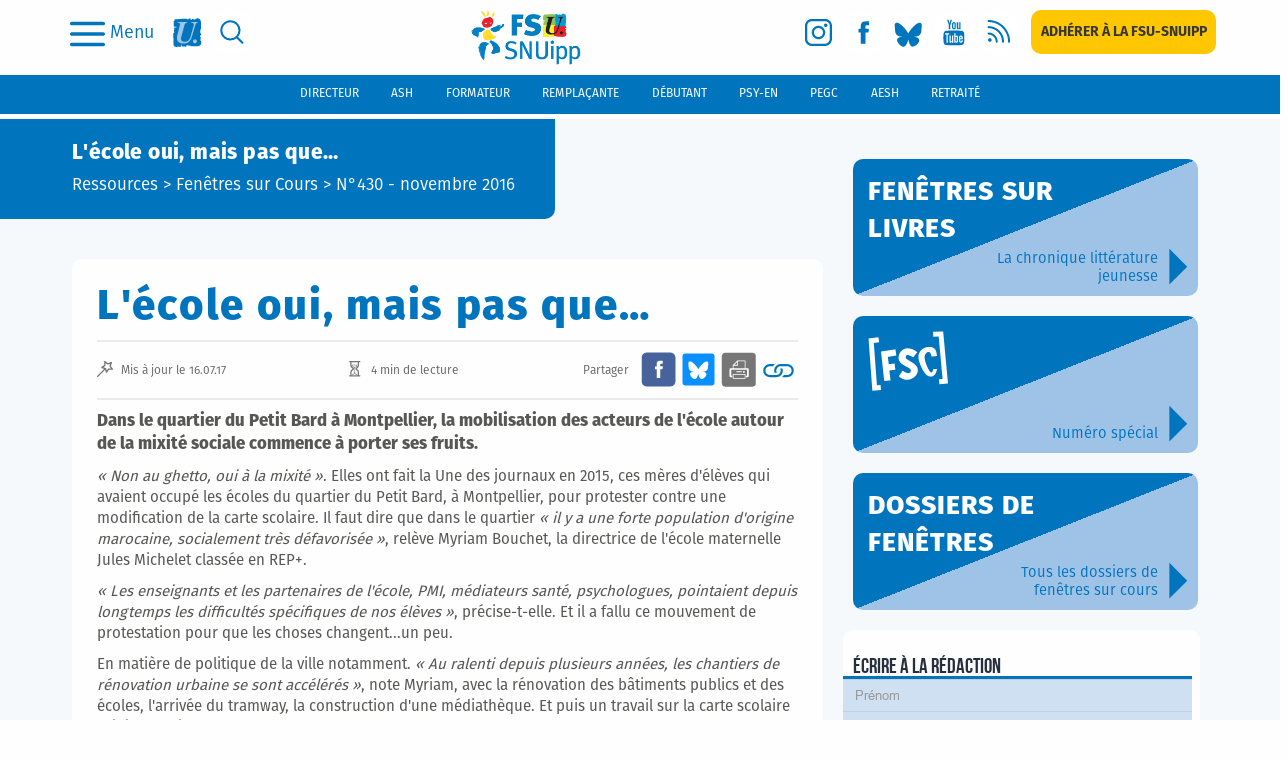

--- FILE ---
content_type: text/html; charset=utf-8
request_url: https://snuipp.fr/publications/articles/l-ecole-oui-mais-pas-que
body_size: 126387
content:
<!DOCTYPE html>
<!--[if lt IE 7]>      <html lang="en" class="no-js lt-ie9 lt-ie8 lt-ie7"> <![endif]-->
<!--[if IE 7]>         <html lang="en" class="no-js lt-ie9 lt-ie8"> <![endif]-->
<!--[if IE 8]>         <html lang="en" class="no-js lt-ie9"> <![endif]-->
<!--[if gt IE 8]><!-->

<!-- paulirish.com/2008/conditional-stylesheets-vs-css-hacks-answer-neither/ -->
<!--[if lt IE 7 ]> <html lang="fr" class="no-js ie6"> <![endif]-->
<!--[if IE 7 ]>    <html lang="fr" class="no-js ie7"> <![endif]-->
<!--[if IE 8 ]>    <html lang="fr" class="no-js ie8"> <![endif]-->
<!--[if IE 9 ]>    <html lang="fr" class="no-js ie9"> <![endif]-->
<!--[if (gt IE 9)|!(IE)]><!--> <html lang="fr" class="no-js" prefix="og: http://ogp.me/ns#"> <!--<![endif]-->

  <head itemscope itemtype="http://schema.org/WebPage">
    <meta charset='utf-8' />
<!--[if IE]><meta http-equiv="X-UA-Compatible" content="IE=Edge,chrome=IE7" /><![endif]-->

<link rel="shortcut icon" type="image/x-icon" href="/assets/favicon-e68e6bc4960eb6312135ca912c22bf5ad4c7720f1fcdb1965af42d757ab3f0a6.ico" />


<!--  Seo title -->
<title>  N°430 ~ novembre 2016
 - L&#039;école oui, mais pas que… - FSU-SNUipp</title>


  <!-- Social networks -->


  <!-- Img cards for litterature posts -->

  <!--  Seo description -->

  <meta name="description" content="Dans le quartier du Petit Bard à Montpellier, la mobilisation des acteurs de l&amp;#039;école autour de la mixité sociale commence à porter ses fruits."/>

  <!-- Open Graph data -->

  <meta property="og:site_name" content="SNUipp.fr" />
  <meta property="og:locale" content="fr_FR" />
	<meta property="og:title" content="L&#39;école oui, mais pas que…" />
	<meta property="og:description" content="Dans le quartier du Petit Bard à Montpellier, la mobilisation des acteurs de l&#39;école autour de la mixité sociale commence à porter ses fruits." />
	<meta property="og:url" content="https://snuipp.fr/publications/articles/l-ecole-oui-mais-pas-que" />
	<meta property="og:type" content="article" />
  <meta property="og:image" content="https://snuipp.fr/system/images/W1siZiIsIjIwMTYvMTEvMTQvM3NoNmRza2o2el83MDE2MTgwMDc1NzE4MF8xMDMyMV8xNDc5MTE2NTM3LnBuZyJdLFsicCIsInRodW1iIiwiNjQ0eDMyMiNuIl0sWyJwIiwiY29udmVydCIsIi1xdWFsaXR5IDgwIl1d/70161800757180-10321-1479116537.png" />
    <meta property="og:image:type" content="image/jpg" />
  <meta property="og:image:width" content="600" />
  <meta property="og:image:height" content="600" />
  <meta property="article:published_time" content="2016-11-18 18:32:00 +0100" />
  <meta property="article:modified_time" content="2017-07-16 00:47:44 +0200" />






    
    <meta name="viewport" content="width=device-width, initial-scale=1" />

    <link rel="stylesheet" media="all" href="/assets/application-0e7c53951da19de7f57d2a04343b2167110a2e84b289922748087a22c2bed6b4.css" />


      <script defer data-domain="snuipp.fr" src="https://plausible.io/js/script.js"></script>


    <script src="/assets/modernizr-min-2a979de4edb3da7fd3059c7087e81b247c48cd317a3ec61fb3f6026af8987341.js"></script>

  </head>
  <body id="page">
        <div id="page_container">
      <header>
        

<p class="print-header visible-print-block">
  <strong>FSU-SNUipp - Site du Syndicat National Unitaire des Instituteurs, Professeurs des Écoles et PEGC,
    affilié à la FSU</strong>
</p>
<div class="navbar-wrapper hidden-print">
  <div class="scrolling-up">
    <nav class="navbar-mobile hidden-lg">
  <div class="flex-content">
    <button class="modal-toggle" data-toggle="modal" type="button" data-target="#search-modal" aria-label="search">
      <svg class="svg-search fill-blue">
        <use xlink:href="https://snuipp.fr/assets/sprites-0a7011cd13b4483f9ed20bb2f2d9ae412f862d3a8bc000d4282343874ece5d4a.svg#icon-search" />
      </svg>
    </button>

    <a class="logo" aria-label="logo" href="/">
      <img class="logo-svg" src="/assets/logo-a5a1d269ab4b837e167e4215cfbcd3cf148051e644e93ad2db9c63d1cf5e3dbd.svg" alt="Logo a5a1d269ab4b837e167e4215cfbcd3cf148051e644e93ad2db9c63d1cf5e3dbd" />
</a>
    <button id="mega-menu-btn" class="burger-menu-btn" type="button" data-toggle="collapse"
    data-target="#mega-menu-open" aria-expanded="false" aria-controls="mega-menu-open"
    on="tap:amp-sidebar.toggle">
      <img src="/assets/icons/icon-menu-a08d2eff7f3521bc8ffee3464f7cef3c48614eb39873781ba08111ca63fda99c.svg" alt="Icon menu a08d2eff7f3521bc8ffee3464f7cef3c48614eb39873781ba08111ca63fda99c" />
      <p class="label-menu">Menu</p>
    </button>
  </div>
</nav>
    
<div class="header-bar hidden-xs hidden-sm hidden-md">
  <div class="flex-content">
    <ul class="nav-link">
      <li class="flex-row">
        <button id="mega-menu-btn" class="burger-menu-btn" type="button" data-toggle="collapse"
        data-target="#mega-menu-open" aria-expanded="false" aria-controls="mega-menu-open"
        on="tap:amp-sidebar.toggle">
          <img src="/assets/icons/icon-menu-a08d2eff7f3521bc8ffee3464f7cef3c48614eb39873781ba08111ca63fda99c.svg" alt="Icon menu a08d2eff7f3521bc8ffee3464f7cef3c48614eb39873781ba08111ca63fda99c" />
          <p class="label-menu">Menu</p>
        </button>
      </li>
      <li>
        <a href="http://www.fsu.fr/" class="social fsu" title="Vers le site FSU" target="_blank" rel="noopener"
        aria-label="fsu">
          <svg class="img-desk regular-shape">
            <use xlink:href="https://snuipp.fr/assets/sprites-0a7011cd13b4483f9ed20bb2f2d9ae412f862d3a8bc000d4282343874ece5d4a.svg#desk-logo-mini-fsu" />
          </svg>
          <svg class="img-hover regular-shape">
            <use xlink:href="https://snuipp.fr/assets/sprites-0a7011cd13b4483f9ed20bb2f2d9ae412f862d3a8bc000d4282343874ece5d4a.svg#desk-logo-mini-fsu-hover" />
          </svg>
        </a>
      </li>
      <li>
        <a class="social search" href="#" data-toggle="modal" data-target="#search-modal" aria-label="search">
          <svg class="img-desk regular-shape">
            <use xlink:href="https://snuipp.fr/assets/sprites-0a7011cd13b4483f9ed20bb2f2d9ae412f862d3a8bc000d4282343874ece5d4a.svg#icon-desk-search" />
          </svg>
          <svg class="img-hover regular-shape">
            <use xlink:href="https://snuipp.fr/assets/sprites-0a7011cd13b4483f9ed20bb2f2d9ae412f862d3a8bc000d4282343874ece5d4a.svg#icon-desk-search-hover" />
          </svg>
        </a>
      </li>
    </ul>

    <a class="logo" aria-label="logo" href="/">
      <img class="logo-svg" src="/assets/logo-a5a1d269ab4b837e167e4215cfbcd3cf148051e644e93ad2db9c63d1cf5e3dbd.svg" alt="Logo a5a1d269ab4b837e167e4215cfbcd3cf148051e644e93ad2db9c63d1cf5e3dbd" />
</a>
    <ul class="nav-link social-links">
        

    <li>
        <a class="social instagram" target="_blank" rel="noopener" aria-label="instagram" href="https://www.instagram.com/fsu_snuipp/">
            <svg class="img-desk regular-shape">
    <use href="https://snuipp.fr/assets/sprites-0a7011cd13b4483f9ed20bb2f2d9ae412f862d3a8bc000d4282343874ece5d4a.svg#icon-desk-insta"/>
</svg>
<svg class="img-hover regular-shape">
    <use href="https://snuipp.fr/assets/sprites-0a7011cd13b4483f9ed20bb2f2d9ae412f862d3a8bc000d4282343874ece5d4a.svg#icon-desk-insta-hover" />
</svg>
</a>        <span class="sr-only">Vers la page Instagram</span>
    </li>

        

    <li>
        <a class="social fb" target="_blank" rel="noopener" aria-label="facebook" href="https://www.facebook.com/snuipp/">
            <svg class="img-desk regular-shape">
    <use href="https://snuipp.fr/assets/sprites-0a7011cd13b4483f9ed20bb2f2d9ae412f862d3a8bc000d4282343874ece5d4a.svg#icon-desk-fb"/>
</svg>
<svg class="img-hover regular-shape">
    <use href="https://snuipp.fr/assets/sprites-0a7011cd13b4483f9ed20bb2f2d9ae412f862d3a8bc000d4282343874ece5d4a.svg#icon-desk-fb-hover" />
</svg>
</a>        <span class="sr-only">Vers la page Facebook</span>
    </li>

        

    <li>
        <a class="social bluesky" target="_blank" rel="noopener" aria-label="bluesky" href="https://bsky.app/profile/fsu-snuipp.bsky.social">
            <svg class="img-desk regular-shape">
    <use href="https://snuipp.fr/assets/sprites-0a7011cd13b4483f9ed20bb2f2d9ae412f862d3a8bc000d4282343874ece5d4a.svg#icon-desk-bluesky"/>
</svg>
<svg class="img-hover regular-shape">
    <use href="https://snuipp.fr/assets/sprites-0a7011cd13b4483f9ed20bb2f2d9ae412f862d3a8bc000d4282343874ece5d4a.svg#icon-desk-bluesky-hover" />
</svg>
</a>        <span class="sr-only">Vers le profil Bluesky</span>
    </li>

        

    <li>
        <a class="social youtube" target="_blank" rel="noopener" aria-label="youtube" href="https://www.youtube.com/channel/UCwu5NiRNTaKFKLaT_FLB7pQ/videos">
            <svg class="img-desk regular-shape">
    <use href="https://snuipp.fr/assets/sprites-0a7011cd13b4483f9ed20bb2f2d9ae412f862d3a8bc000d4282343874ece5d4a.svg#icon-desk-youtube"/>
</svg>
<svg class="img-hover regular-shape">
    <use href="https://snuipp.fr/assets/sprites-0a7011cd13b4483f9ed20bb2f2d9ae412f862d3a8bc000d4282343874ece5d4a.svg#icon-desk-youtube-hover" />
</svg>
</a>        <span class="sr-only">Vers la chaîne Youtube</span>
    </li>

        

    <li>
        <a class="social rss" target="_blank" rel="noopener" aria-label="rss" href="/pages/syndication">
            <svg class="img-desk regular-shape">
    <use href="https://snuipp.fr/assets/sprites-0a7011cd13b4483f9ed20bb2f2d9ae412f862d3a8bc000d4282343874ece5d4a.svg#icon-desk-rss"/>
</svg>
<svg class="img-hover regular-shape">
    <use href="https://snuipp.fr/assets/sprites-0a7011cd13b4483f9ed20bb2f2d9ae412f862d3a8bc000d4282343874ece5d4a.svg#icon-desk-rss-hover" />
</svg>
</a>        <span class="sr-only">Vers les flux RSS</span>
    </li>

        

    <li>
        <a class="btn subscription" aria-label="subscription" href="https://adherer.snuipp.fr/">
            <span>Adhérer à la FSU-SNUIPP</span>
</a>        <span class="sr-only">Adhérer à la FSU-SNUipp</span>
    </li>

    </ul>
  </div>
</div>
<div class="collapse" id="mega-menu-open">
  
<div class="mobile-menu hidden-sm hidden-md hidden-lg">
  <div class="header-menu">
    <a title="Adhérer à la FSU-SNUipp" class="btn subscription" aria-label="subscription" href="https://adherer.snuipp.fr/">
      Adhérer à la FSU-SNUIPP
</a>    <div class="close_icon">
      <img src="/assets/icons/icon-quit-2f361d6d56067579e2ab0a3aa450c39cfef0649e29dc5f400948d9bde944397e.svg" alt="Icon quit 2f361d6d56067579e2ab0a3aa450c39cfef0649e29dc5f400948d9bde944397e" />
    </div>
  </div>
  <ul class="menu">
      <li>
        <button class="a-like actualites toogle-item" data-toggle="collapse"
          data-target="#submenu-actualites" aria-expanded="false"
          aria-controls="submenu-actualites">
            Actualités
        </button>
          <ul class="sub_menu collapse" id="submenu-actualites">
              <li>
                <button class="a-like slide-item sub_item">
                  Syndicales
                </button>
                    <ul class="sub_sub_menu sub_sub_category" id="submenu-syndicales">
                          <li id="subcategory-mobilisations" class="slide-item">
                            <a href="/actualites/categories/mobilisations">Mobilisations</a>
                          </li>
                          <li id="subcategory-expressions" class="slide-item">
                            <a href="/actualites/categories/expressions">Expressions</a>
                          </li>
                          <li id="subcategory-federale" class="slide-item">
                            <a href="/actualites/categories/federale">FSU</a>
                          </li>
                          <li id="subcategory-evenements" class="slide-item">
                            <a href="/actualites/categories/evenements">Événements</a>
                          </li>
                          <li id="subcategory-retraite-es" class="slide-item">
                            <a href="/actualites/categories/retraite-es">Retraité·es</a>
                          </li>
                      
                      
                    </ul>
              </li>
              <li>
                <button class="a-like slide-item sub_item">
                  Administratives
                </button>
                    <ul class="sub_sub_menu sub_sub_category" id="submenu-administratives">
                          <li id="subcategory-carrieres-et-salaires" class="slide-item">
                            <a href="/actualites/categories/carrieres-et-salaires">Carrières et salaires</a>
                          </li>
                      
                      
                    </ul>
              </li>
              <li>
                <button class="a-like slide-item sub_item">
                  Éducatives
                </button>
                    <ul class="sub_sub_menu sub_sub_category" id="submenu-educatives">
                          <li id="subcategory-l-ecole-et-la-classe" class="slide-item">
                            <a href="/actualites/categories/l-ecole-et-la-classe">L&#39;école et la classe</a>
                          </li>
                          <li class="item">
    <a href="/literature_posts/literature_columns">Fenêtres sur Livres</a>
    </li>

                          <li class="item">
    <a href="/pages/lire-sortir-a-voir-interviews">Lire sortir, à voir, interviews</a>
    </li>

                    </ul>
              </li>
              <li>
                <button class="a-like slide-item sub_item">
                  Société
                </button>
                    <ul class="sub_sub_menu sub_sub_category" id="submenu-societe">
                          <li id="subcategory-international" class="slide-item">
                            <a href="/actualites/categories/international">International</a>
                          </li>
                          <li id="subcategory-droits-des-enfants-droits-humains" class="slide-item">
                            <a href="/actualites/categories/droits-des-enfants-droits-humains">Droits des enfants, droits humains</a>
                          </li>
                          <li id="subcategory-questions-sociales-et-ecologiques" class="slide-item">
                            <a href="/actualites/categories/questions-sociales-et-ecologiques">Questions sociales et écologiques</a>
                          </li>
                          <li id="subcategory-solidarités" class="slide-item">
                            <a href="/actualites/categories/solidarit%C3%A9s">Solidarités.</a>
                          </li>
                      
                      
                    </ul>
              </li>
          </ul>
      </li>
        <li>
  <button type="button" data-toggle="collapse" class="toogle-item a-like" data-target="#submenu-metier"
    aria-expanded="false" aria-controls="submenu-metier">
    Métier
  </button>
    <ul class="sub_menu collaspe collapse" id="submenu-metier">
          <li>
            <button type="button" class="a-like slide-item sub_item">
              École
            </button>
                  <ul class="sub_sub_menu sub_sub_category">
                      <li>
                        <a href="/pages/le-systeme-educatif">Le système éducatif</a>
                      </li>
                      <li>
                        <a href="/pages/la-maternelle">La maternelle</a>
                      </li>
                      <li>
                        <a href="/pages/lelementaire">L&#39;élémentaire</a>
                      </li>
                      <li>
                        <a href="/pages/le-college">Le collège</a>
                      </li>
                      <li>
                        <a href="/pages/leducation-prioritaire">L&#39;éducation prioritaire</a>
                      </li>
                  </ul>
          </li>
          <li>
            <button type="button" class="a-like slide-item sub_item">
              Enseignant
            </button>
                  <ul class="sub_sub_menu sub_sub_category">
                      <li>
                        <a href="/pages/carriere">Carrière</a>
                      </li>
                      <li>
                        <a href="/pages/formation">Formation</a>
                      </li>
                      <li>
                        <a href="/pages/retraite">Retraite</a>
                      </li>
                  </ul>
          </li>
          <li>
            <button type="button" class="a-like slide-item sub_item">
              Élève
            </button>
                  <ul class="sub_sub_menu sub_sub_category">
                      <li>
                        <a href="/pages/vie-de-leleve">Vie de l&#39;élève</a>
                      </li>
                      <li>
                        <a href="/pages/besoins-educatifs-particuliers">Besoins éducatifs particuliers</a>
                      </li>
                      <li>
                        <a href="/pages/ecole-et-familles">Ecole et familles</a>
                      </li>
                  </ul>
          </li>
    </ul>
</li>
        <li>
  <button type="button" class="slide-item sub_item a-like ressources">
    Ressources
  </button>
    <ul class="sub_sub_menu sub_sub_category" id="submenu-ressources">
          <li>
            <a href="/pages/fenetres-sur-cours">Fenêtres Sur Cours</a>
          </li>
          <li>
            <a href="/pages/lu-au-bo">Lu au B.O.</a>
          </li>
          <li>
            <a href="/pages/des-outils-pour-la-classe">Des outils pour la classe</a>
          </li>
          <li>
            <a href="/pages/du-cote-de-la-recherche">Du côté de la recherche</a>
          </li>
          <li>
            <a href="/pages/ouvrages-jeunesse">Ouvrages Jeunesse</a>
          </li>
          <li>
            <a href="/pages/des-liens-utiles">Des liens utiles</a>
          </li>
          <li>
            <a href="/pages/les-dossiers-de-fenetres">Les dossiers de Fenêtres</a>
          </li>
          <li>
            <a href="/pages/lire-sortir-a-voir-interviews">Lire sortir, à voir, interviews</a>
          </li>
    </ul>
</li>
        <li>
  <button type="button" class="slide-item sub_item a-like syndicat">
    Syndicat
  </button>
    <ul class="sub_sub_menu sub_sub_category" id="submenu-syndicat">
          <li>
            <a href="/pages/qui-sommes-nous">Qui sommes-nous ?</a>
          </li>
          <li>
            <a href="/pages/la-fsu-snuipp-dans-les-departements">La FSU-SNUipp dans les départements</a>
          </li>
          <li>
            <a href="/pages/publications">Publications</a>
          </li>
          <li>
            <a href="/pages/salle-de-presse">Salle de presse</a>
          </li>
          <li>
            <a href="/pages/nous-contacter">Nous contacter</a>
          </li>
          <li>
            <a href="/pages/les-instances">Les instances</a>
          </li>
          <li>
            <a href="/pages/adherer-a-la-fsu-snuipp">Adhérer à la FSU-SNUipp</a>
          </li>
          <li>
            <a href="/pages/la-fsu">La FSU</a>
          </li>
    </ul>
</li>
  </ul>
    <div class="functions-bar-container hidden-md hidden-lg">
  <ul class="functions-bar">
    <!-- generates a fifty chance to get a male or female navigation bar for the positions -->
      <li id="directeur">
        <a href="/pages/directeur">
          <span class="text-uppercase">
            directrice
          </span>
</a>      </li>
      <li id="ash">
        <a href="/pages/ash">
          <span class="text-uppercase">
            ash
          </span>
</a>      </li>
      <li id="formateur">
        <a href="/pages/formateur">
          <span class="text-uppercase">
            formateur
          </span>
</a>      </li>
      <li id="remplacant">
        <a href="/pages/remplacant">
          <span class="text-uppercase">
            remplaçante
          </span>
</a>      </li>
      <li id="debutant">
        <a href="/pages/debutant">
          <span class="text-uppercase">
            débutant
          </span>
</a>      </li>
      <li id="psy-en">
        <a href="/pages/psy-en">
          <span class="text-uppercase">
            psy-en
          </span>
</a>      </li>
      <li id="pegc">
        <a href="/pages/pegc">
          <span class="text-uppercase">
            pegc
          </span>
</a>      </li>
      <li id="aesh">
        <a href="/pages/aesh">
          <span class="text-uppercase">
            aesh
          </span>
</a>      </li>
      <li id="retraitee">
        <a href="/pages/retraitee">
          <span class="text-uppercase">
            retraitée
          </span>
</a>      </li>
  </ul>
</div>
  <div class="footer-menu">
    
<ul class="social-links">
    

    <li>
        <a class="social instagram" target="_blank" rel="noopener" aria-label="instagram" href="https://www.instagram.com/fsu_snuipp/">
            <img class="img-desk regular-shape" src="/assets/icons/icon-insta-a0817c20a289fef8bff913e6628a241b690adbbffbea229a27dacfb6cf1cead1.svg" alt="Icon insta a0817c20a289fef8bff913e6628a241b690adbbffbea229a27dacfb6cf1cead1" />
</a>        <span class="sr-only">Vers la page Instagram</span>
    </li>

    

    <li>
        <a class="social fb" target="_blank" rel="noopener" aria-label="facebook" href="https://www.facebook.com/snuipp/">
            <img class="img-desk regular-shape" src="/assets/icons/icon-fb-72cc4dbe830ceb58b1558f6e0d8e7538450b35ef354de0f978b560cb752cc1f1.svg" alt="Icon fb 72cc4dbe830ceb58b1558f6e0d8e7538450b35ef354de0f978b560cb752cc1f1" />
</a>        <span class="sr-only">Vers la page Facebook</span>
    </li>

    

    <li>
        <a class="social bluesky" target="_blank" rel="noopener" aria-label="bluesky" href="https://bsky.app/profile/fsu-snuipp.bsky.social">
            <img class="img-desk regular-shape" src="/assets/icons/icon-bluesky-ce50dc757ab29989b89afc6ee339453d23037553163e70a58fb46573c2ccc51b.svg" alt="Icon bluesky ce50dc757ab29989b89afc6ee339453d23037553163e70a58fb46573c2ccc51b" />
</a>        <span class="sr-only">Vers le profil Bluesky</span>
    </li>

    

    <li>
        <a class="social youtube" target="_blank" rel="noopener" aria-label="youtube" href="https://www.youtube.com/channel/UCwu5NiRNTaKFKLaT_FLB7pQ/videos">
            <img class="img-desk regular-shape" src="/assets/icons/icon_youtube-62fae73e2be7e351194b848cfa604888d1e121d59dc01f2438ef5d49409aa928.svg" alt="Icon youtube 62fae73e2be7e351194b848cfa604888d1e121d59dc01f2438ef5d49409aa928" />
</a>        <span class="sr-only">Vers la chaîne Youtube</span>
    </li>

    

    <li>
        <a class="social rss" target="_blank" rel="noopener" aria-label="rss" href="/pages/syndication">
            <img class="img-desk regular-shape" src="/assets/icons/icon_flux-513cc49e9dd9cced44ebec19e63cd6ed6b866b984552f022ed68fafe4a6f92de.svg" alt="Icon flux 513cc49e9dd9cced44ebec19e63cd6ed6b866b984552f022ed68fafe4a6f92de" />
</a>        <span class="sr-only">Vers les flux RSS</span>
    </li>

    

    <li>
        <a class="btn subscription" aria-label="subscription" href="https://adherer.snuipp.fr/">
            <span>Adhérer à la FSU-SNUIPP</span>
</a>        <span class="sr-only">Adhérer à la FSU-SNUipp</span>
    </li>

</ul>
  </div>
</div>

  
  <div class="tablet-menu hidden-xs hidden-lg">
    <div class="header-menu">
      <div class="close_icon">
        <img src="/assets/icons/icon-quit-2f361d6d56067579e2ab0a3aa450c39cfef0649e29dc5f400948d9bde944397e.svg" alt="Icon quit 2f361d6d56067579e2ab0a3aa450c39cfef0649e29dc5f400948d9bde944397e" />
      </div>
      
<ul class="social-links">
    

    <li>
        <a class="social instagram" target="_blank" rel="noopener" aria-label="instagram" href="https://www.instagram.com/fsu_snuipp/">
            <img class="img-desk regular-shape" src="/assets/icons/icon-insta-a0817c20a289fef8bff913e6628a241b690adbbffbea229a27dacfb6cf1cead1.svg" alt="Icon insta a0817c20a289fef8bff913e6628a241b690adbbffbea229a27dacfb6cf1cead1" />
</a>        <span class="sr-only">Vers la page Instagram</span>
    </li>

    

    <li>
        <a class="social fb" target="_blank" rel="noopener" aria-label="facebook" href="https://www.facebook.com/snuipp/">
            <img class="img-desk regular-shape" src="/assets/icons/icon-fb-72cc4dbe830ceb58b1558f6e0d8e7538450b35ef354de0f978b560cb752cc1f1.svg" alt="Icon fb 72cc4dbe830ceb58b1558f6e0d8e7538450b35ef354de0f978b560cb752cc1f1" />
</a>        <span class="sr-only">Vers la page Facebook</span>
    </li>

    

    <li>
        <a class="social bluesky" target="_blank" rel="noopener" aria-label="bluesky" href="https://bsky.app/profile/fsu-snuipp.bsky.social">
            <img class="img-desk regular-shape" src="/assets/icons/icon-bluesky-ce50dc757ab29989b89afc6ee339453d23037553163e70a58fb46573c2ccc51b.svg" alt="Icon bluesky ce50dc757ab29989b89afc6ee339453d23037553163e70a58fb46573c2ccc51b" />
</a>        <span class="sr-only">Vers le profil Bluesky</span>
    </li>

    

    <li>
        <a class="social youtube" target="_blank" rel="noopener" aria-label="youtube" href="https://www.youtube.com/channel/UCwu5NiRNTaKFKLaT_FLB7pQ/videos">
            <img class="img-desk regular-shape" src="/assets/icons/icon_youtube-62fae73e2be7e351194b848cfa604888d1e121d59dc01f2438ef5d49409aa928.svg" alt="Icon youtube 62fae73e2be7e351194b848cfa604888d1e121d59dc01f2438ef5d49409aa928" />
</a>        <span class="sr-only">Vers la chaîne Youtube</span>
    </li>

    

    <li>
        <a class="social rss" target="_blank" rel="noopener" aria-label="rss" href="/pages/syndication">
            <img class="img-desk regular-shape" src="/assets/icons/icon_flux-513cc49e9dd9cced44ebec19e63cd6ed6b866b984552f022ed68fafe4a6f92de.svg" alt="Icon flux 513cc49e9dd9cced44ebec19e63cd6ed6b866b984552f022ed68fafe4a6f92de" />
</a>        <span class="sr-only">Vers les flux RSS</span>
    </li>

    

    <li>
        <a class="btn subscription" aria-label="subscription" href="https://adherer.snuipp.fr/">
            <span>Adhérer à la FSU-SNUIPP</span>
</a>        <span class="sr-only">Adhérer à la FSU-SNUipp</span>
    </li>

</ul>
    </div>
    <ul class="menu">
        <li class="dropdown">
          <button class="button-left a-like dropdown-toggle toogle-item" type="button"
            id="dropdown-Actualités" aria-haspopup="true" aria-expanded="false">
            Actualités
          </button>
            <ul class="sub_menu dropdown-menu" aria-labelledby="dropdown-Actualités">
                <li class="dropdown-item">
                  <button class="a-like slide-item sub_item" type="button" data-toggle="collapse"
                    data-target="#collapse-Syndicales" aria-expanded="false"
                    aria-controls="collapse-Syndicales">
                    Syndicales
                  </button>
                      <ul class="sub_sub_menu_tablet collapse" id="collapse-Syndicales">
                            <li class="Mobilisations">
                              <a href="/actualites/categories/mobilisations">Mobilisations</a>
                            </li>
                            <li class="Expressions">
                              <a href="/actualites/categories/expressions">Expressions</a>
                            </li>
                            <li class="FSU">
                              <a href="/actualites/categories/federale">FSU</a>
                            </li>
                            <li class="Événements">
                              <a href="/actualites/categories/evenements">Événements</a>
                            </li>
                            <li class="Retraité·es">
                              <a href="/actualites/categories/retraite-es">Retraité·es</a>
                            </li>
                        
                        
                      </ul>
                </li>
                <li class="dropdown-item">
                  <button class="a-like slide-item sub_item" type="button" data-toggle="collapse"
                    data-target="#collapse-Administratives" aria-expanded="false"
                    aria-controls="collapse-Administratives">
                    Administratives
                  </button>
                      <ul class="sub_sub_menu_tablet collapse" id="collapse-Administratives">
                            <li class="Carrières et salaires">
                              <a href="/actualites/categories/carrieres-et-salaires">Carrières et salaires</a>
                            </li>
                        
                        
                      </ul>
                </li>
                <li class="dropdown-item">
                  <button class="a-like slide-item sub_item" type="button" data-toggle="collapse"
                    data-target="#collapse-Éducatives" aria-expanded="false"
                    aria-controls="collapse-Éducatives">
                    Éducatives
                  </button>
                      <ul class="sub_sub_menu_tablet collapse" id="collapse-Éducatives">
                            <li class="L&#39;école et la classe">
                              <a href="/actualites/categories/l-ecole-et-la-classe">L&#39;école et la classe</a>
                            </li>
                            <li class="item">
    <a href="/literature_posts/literature_columns">Fenêtres sur Livres</a>
    </li>

                            <li class="item">
    <a href="/pages/lire-sortir-a-voir-interviews">Lire sortir, à voir, interviews</a>
    </li>

                      </ul>
                </li>
                <li class="dropdown-item">
                  <button class="a-like slide-item sub_item" type="button" data-toggle="collapse"
                    data-target="#collapse-Société" aria-expanded="false"
                    aria-controls="collapse-Société">
                    Société
                  </button>
                      <ul class="sub_sub_menu_tablet collapse" id="collapse-Société">
                            <li class="International">
                              <a href="/actualites/categories/international">International</a>
                            </li>
                            <li class="Droits des enfants, droits humains">
                              <a href="/actualites/categories/droits-des-enfants-droits-humains">Droits des enfants, droits humains</a>
                            </li>
                            <li class="Questions sociales et écologiques">
                              <a href="/actualites/categories/questions-sociales-et-ecologiques">Questions sociales et écologiques</a>
                            </li>
                            <li class="Solidarités.">
                              <a href="/actualites/categories/solidarit%C3%A9s">Solidarités.</a>
                            </li>
                        
                        
                      </ul>
                </li>
            </ul>
        </li>
            <li class="dropdown">
              <button type="button" class="button-left toogle-item a-like dropdown-toggle"
                id="dropdown-Métier" aria-haspopup="true" aria-expanded="false">
                Métier
              </button>
                <ul class="sub_menu dropdown-menu" aria-labelledby="dropdown-Métier">
                      <li class="dropdown-item">
                        <button type="button" class="a-like slide-item sub_item" data-toggle="collapse"
                          data-target="#collapse-École" aria-expanded="false"
                          aria-controls="collapse-École">
                          École
                        </button>
                              <ul class="collapse sub_sub_menu_tablet" id="collapse-École">
                                  <li>
                                    <a href="/pages/le-systeme-educatif">Le système éducatif</a>
                                  </li>
                                  <li>
                                    <a href="/pages/la-maternelle">La maternelle</a>
                                  </li>
                                  <li>
                                    <a href="/pages/lelementaire">L&#39;élémentaire</a>
                                  </li>
                                  <li>
                                    <a href="/pages/le-college">Le collège</a>
                                  </li>
                                  <li>
                                    <a href="/pages/leducation-prioritaire">L&#39;éducation prioritaire</a>
                                  </li>
                              </ul>
                      </li>
                      <li class="dropdown-item">
                        <button type="button" class="a-like slide-item sub_item" data-toggle="collapse"
                          data-target="#collapse-Enseignant" aria-expanded="false"
                          aria-controls="collapse-Enseignant">
                          Enseignant
                        </button>
                              <ul class="collapse sub_sub_menu_tablet" id="collapse-Enseignant">
                                  <li>
                                    <a href="/pages/carriere">Carrière</a>
                                  </li>
                                  <li>
                                    <a href="/pages/formation">Formation</a>
                                  </li>
                                  <li>
                                    <a href="/pages/retraite">Retraite</a>
                                  </li>
                              </ul>
                      </li>
                      <li class="dropdown-item">
                        <button type="button" class="a-like slide-item sub_item" data-toggle="collapse"
                          data-target="#collapse-Élève" aria-expanded="false"
                          aria-controls="collapse-Élève">
                          Élève
                        </button>
                              <ul class="collapse sub_sub_menu_tablet" id="collapse-Élève">
                                  <li>
                                    <a href="/pages/vie-de-leleve">Vie de l&#39;élève</a>
                                  </li>
                                  <li>
                                    <a href="/pages/besoins-educatifs-particuliers">Besoins éducatifs particuliers</a>
                                  </li>
                                  <li>
                                    <a href="/pages/ecole-et-familles">Ecole et familles</a>
                                  </li>
                              </ul>
                      </li>
                </ul>
            </li>
            <li class="dropdown">
              <button type="button" class="button-left toogle-item a-like dropdown-toggle"
                id="dropdown-Ressources" aria-haspopup="true" aria-expanded="false">
                Ressources
              </button>
                <ul class="sub_menu dropdown-menu" aria-labelledby="dropdown-Ressources">
                      <li>
                        <a href="/pages/fenetres-sur-cours">Fenêtres Sur Cours</a>
                      </li>
                      <li>
                        <a href="/pages/lu-au-bo">Lu au B.O.</a>
                      </li>
                      <li>
                        <a href="/pages/des-outils-pour-la-classe">Des outils pour la classe</a>
                      </li>
                      <li>
                        <a href="/pages/du-cote-de-la-recherche">Du côté de la recherche</a>
                      </li>
                      <li>
                        <a href="/pages/ouvrages-jeunesse">Ouvrages Jeunesse</a>
                      </li>
                      <li>
                        <a href="/pages/des-liens-utiles">Des liens utiles</a>
                      </li>
                      <li>
                        <a href="/pages/les-dossiers-de-fenetres">Les dossiers de Fenêtres</a>
                      </li>
                      <li>
                        <a href="/pages/lire-sortir-a-voir-interviews">Lire sortir, à voir, interviews</a>
                      </li>
                </ul>
            </li>
            <li class="dropdown">
              <button type="button" class="button-left toogle-item a-like dropdown-toggle"
                id="dropdown-Syndicat" aria-haspopup="true" aria-expanded="false">
                Syndicat
              </button>
                <ul class="sub_menu dropdown-menu" aria-labelledby="dropdown-Syndicat">
                      <li>
                        <a href="/pages/qui-sommes-nous">Qui sommes-nous ?</a>
                      </li>
                      <li>
                        <a href="/pages/la-fsu-snuipp-dans-les-departements">La FSU-SNUipp dans les départements</a>
                      </li>
                      <li>
                        <a href="/pages/publications">Publications</a>
                      </li>
                      <li>
                        <a href="/pages/salle-de-presse">Salle de presse</a>
                      </li>
                      <li>
                        <a href="/pages/nous-contacter">Nous contacter</a>
                      </li>
                      <li>
                        <a href="/pages/les-instances">Les instances</a>
                      </li>
                      <li>
                        <a href="/pages/adherer-a-la-fsu-snuipp">Adhérer à la FSU-SNUipp</a>
                      </li>
                      <li>
                        <a href="/pages/la-fsu">La FSU</a>
                      </li>
                </ul>
            </li>
    </ul>
    
<div class="fsc-mega-menu">
    <a href="/publications/fsc_publications/599">
            <img src="/system/images/W1siZiIsIjIwMjUvMTAvMDEvMW9qaXo2dGNuXzY5OTI1OTQ2NjIzOTQwXzExNjQ2MF8xNzU5MzQ4MTkzLnBuZyJdLFsicCIsInRodW1iIiwiMjg4eDM4OSJdLFsicCIsImNvbnZlcnQiLCItcXVhbGl0eSA4MCJdXQ/69925946623940-116460-1759348193.png" alt="69925946623940 116460 1759348193" />
</a>    <div class="details">
      <a href="/publications/fsc_publications/599">
        <p class="strong">Lire le journal</p>
</a>      <p>N°507 septembre 2025</p>
    </div>
</div>

      <div class="background-dropdown"></div>
  </div>
  <div class="desktop-menu hidden-xs hidden-sm
        hidden-md">
  <div class="container-fluid">
    <div class='header-menu row'>
      <div class="close_icon col-lg-2">
        <img src="/assets/icons/icon-quit-2f361d6d56067579e2ab0a3aa450c39cfef0649e29dc5f400948d9bde944397e.svg" alt="Icon quit 2f361d6d56067579e2ab0a3aa450c39cfef0649e29dc5f400948d9bde944397e" />
      </div>
      <div class="col-lg-offset-1 col-lg-3 search-newsletters">
        <a class="search" href="#" data-toggle="modal" data-target="#search-modal" aria-label="search">
          <img src="/assets/icons/icon-search-34bc27b0a47da931c67aadbd8889fc9919deede1ba94094b13e5c2fffc007b6f.svg" alt="Icon search 34bc27b0a47da931c67aadbd8889fc9919deede1ba94094b13e5c2fffc007b6f" />
        </a>
          <a class="btn-menu-newsletter" href="https://abonnements.snuipp.fr">
    <img src="/assets/icons/icon_letter-ff5d858a03dfc49b835e758ec5039c33ee823c7f28787127d3c1eea82bb05166.svg" alt="Icon letter ff5d858a03dfc49b835e758ec5039c33ee823c7f28787127d3c1eea82bb05166" />
    <span>Newsletters</span
  ></a>

      </div>
      <div class="col-lg-5">
        
<ul class="social-links">
    

    <li>
        <a class="social instagram" target="_blank" rel="noopener" aria-label="instagram" href="https://www.instagram.com/fsu_snuipp/">
            <img class="img-desk regular-shape" src="/assets/icons/icon-insta-a0817c20a289fef8bff913e6628a241b690adbbffbea229a27dacfb6cf1cead1.svg" alt="Icon insta a0817c20a289fef8bff913e6628a241b690adbbffbea229a27dacfb6cf1cead1" />
</a>        <span class="sr-only">Vers la page Instagram</span>
    </li>

    

    <li>
        <a class="social fb" target="_blank" rel="noopener" aria-label="facebook" href="https://www.facebook.com/snuipp/">
            <img class="img-desk regular-shape" src="/assets/icons/icon-fb-72cc4dbe830ceb58b1558f6e0d8e7538450b35ef354de0f978b560cb752cc1f1.svg" alt="Icon fb 72cc4dbe830ceb58b1558f6e0d8e7538450b35ef354de0f978b560cb752cc1f1" />
</a>        <span class="sr-only">Vers la page Facebook</span>
    </li>

    

    <li>
        <a class="social bluesky" target="_blank" rel="noopener" aria-label="bluesky" href="https://bsky.app/profile/fsu-snuipp.bsky.social">
            <img class="img-desk regular-shape" src="/assets/icons/icon-bluesky-ce50dc757ab29989b89afc6ee339453d23037553163e70a58fb46573c2ccc51b.svg" alt="Icon bluesky ce50dc757ab29989b89afc6ee339453d23037553163e70a58fb46573c2ccc51b" />
</a>        <span class="sr-only">Vers le profil Bluesky</span>
    </li>

    

    <li>
        <a class="social youtube" target="_blank" rel="noopener" aria-label="youtube" href="https://www.youtube.com/channel/UCwu5NiRNTaKFKLaT_FLB7pQ/videos">
            <img class="img-desk regular-shape" src="/assets/icons/icon_youtube-62fae73e2be7e351194b848cfa604888d1e121d59dc01f2438ef5d49409aa928.svg" alt="Icon youtube 62fae73e2be7e351194b848cfa604888d1e121d59dc01f2438ef5d49409aa928" />
</a>        <span class="sr-only">Vers la chaîne Youtube</span>
    </li>

    

    <li>
        <a class="social rss" target="_blank" rel="noopener" aria-label="rss" href="/pages/syndication">
            <img class="img-desk regular-shape" src="/assets/icons/icon_flux-513cc49e9dd9cced44ebec19e63cd6ed6b866b984552f022ed68fafe4a6f92de.svg" alt="Icon flux 513cc49e9dd9cced44ebec19e63cd6ed6b866b984552f022ed68fafe4a6f92de" />
</a>        <span class="sr-only">Vers les flux RSS</span>
    </li>

    

    <li>
        <a class="btn subscription" aria-label="subscription" href="https://adherer.snuipp.fr/">
            <span>Adhérer à la FSU-SNUIPP</span>
</a>        <span class="sr-only">Adhérer à la FSU-SNUipp</span>
    </li>

</ul>
      </div>
    </div>
    <div class='row'>
      <div class='menu-left col-lg-2'>
          <button class="col-lg-12 button-left a-like dropdown-toggle" type="button" id="actualites"
            aria-haspopup="true" aria-expanded="false">
            Actualités
          </button>
          <button type="button" class="col-lg-12 button-left a-like dropdown-toggle" id="metier">
            Métier
          </button>
          <button type="button" class="col-lg-12 button-left a-like dropdown-toggle" id="ressources">
            Ressources
          </button>
          <button type="button" class="col-lg-12 button-left a-like dropdown-toggle" id="syndicat">
            Syndicat
          </button>
        <div class="clearfix-fsc"></div>
        
<div class="fsc-mega-menu">
    <a href="/publications/fsc_publications/599">
            <img src="/system/images/W1siZiIsIjIwMjUvMTAvMDEvMW9qaXo2dGNuXzY5OTI1OTQ2NjIzOTQwXzExNjQ2MF8xNzU5MzQ4MTkzLnBuZyJdLFsicCIsInRodW1iIiwiMjg4eDM4OSJdLFsicCIsImNvbnZlcnQiLCItcXVhbGl0eSA4MCJdXQ/69925946623940-116460-1759348193.png" alt="69925946623940 116460 1759348193" />
</a>    <div class="details">
      <a href="/publications/fsc_publications/599">
        <p class="strong">Lire le journal</p>
</a>      <p>N°507 septembre 2025</p>
    </div>
</div>

      </div>
      <div class='menu-right col-lg-offset-1 col-lg-8'>
        <div class="background"></div>
        <div class="menu-content">
              <div class="sub_menu" id="dropdown-actualites">
  <div class="row">
      <div class="col-lg-3 title">
        <a href="/actualites/categories/syndicales">Syndicales</a>
      </div>
      <div class="col-lg-3 title">
        <a href="/actualites/categories/administratives">Administratives</a>
      </div>
      <div class="col-lg-3 title">
        <a href="/actualites/categories/educatives">Éducatives</a>
      </div>
      <div class="col-lg-3 title">
        <a href="/actualites/categories/societe">Société</a>
      </div>
  </div>
  <div class="row">
        <div class="col-lg-3 items-list">
          <ul id="syndicales">
                <li class="Mobilisations item">
                  <a href="/actualites/categories/mobilisations">Mobilisations</a>
                </li>
                <li class="Expressions item">
                  <a href="/actualites/categories/expressions">Expressions</a>
                </li>
                <li class="FSU item">
                  <a href="/actualites/categories/federale">FSU</a>
                </li>
                <li class="Événements item">
                  <a href="/actualites/categories/evenements">Événements</a>
                </li>
                <li class="Retraité·es item">
                  <a href="/actualites/categories/retraite-es">Retraité·es</a>
                </li>
            
            
          </ul>
        </div>
        <div class="col-lg-3 items-list">
          <ul id="administratives">
                <li class="Carrières et salaires item">
                  <a href="/actualites/categories/carrieres-et-salaires">Carrières et salaires</a>
                </li>
            
            
          </ul>
        </div>
        <div class="col-lg-3 items-list">
          <ul id="educatives">
                <li class="L&#39;école et la classe item">
                  <a href="/actualites/categories/l-ecole-et-la-classe">L&#39;école et la classe</a>
                </li>
                <li class="item">
    <a href="/literature_posts/literature_columns">Fenêtres sur Livres</a>
    </li>

                <li class="item">
    <a href="/pages/lire-sortir-a-voir-interviews">Lire sortir, à voir, interviews</a>
    </li>

          </ul>
        </div>
        <div class="col-lg-3 items-list">
          <ul id="societe">
                <li class="International item">
                  <a href="/actualites/categories/international">International</a>
                </li>
                <li class="Droits des enfants, droits humains item">
                  <a href="/actualites/categories/droits-des-enfants-droits-humains">Droits des enfants, droits humains</a>
                </li>
                <li class="Questions sociales et écologiques item">
                  <a href="/actualites/categories/questions-sociales-et-ecologiques">Questions sociales et écologiques</a>
                </li>
                <li class="Solidarités. item">
                  <a href="/actualites/categories/solidarit%C3%A9s">Solidarités.</a>
                </li>
            
            
          </ul>
        </div>
  </div>
  <div class="row">
    <p class='title-like col-lg-12'>Derniers articles</p>
    <div class="new-articles col-lg-12">
  <ul class="categories-tags">
      <li class="category-tag syndicales">
        <span>
          Syndicales
        </span>
      </li>
      <li class="category-tag administratives">
        <span>
          Administratives
        </span>
      </li>
      <li class="category-tag educatives">
        <span>
          Éducatives
        </span>
      </li>
      <li class="category-tag societe">
        <span>
          Société
        </span>
      </li>
  </ul>
  <div class="row">
      <div class="articles-container syndicales">
            <button class="last-articles-btn show-previous">
  <img class="arrow-svg" src="/assets/icons/icon-desk-banner-previous-9f8c9a69cc05d9d15aceda338c64227188caca15acf1156d255bfb56b55a2c72.svg" alt="Icon desk banner previous 9f8c9a69cc05d9d15aceda338c64227188caca15acf1156d255bfb56b55a2c72" />
</button>
    <article>
        <div class="article-card col-lg-4">
            <div class="row">
                <div class="img-row">
    <div class="inner">
            <a href="/actualites/posts/apres-le-2-etendre-et-amplifier-la-mobilisation">
                <img class="img-responsive" src="/system/images/W1siZiIsIjIwMjUvMTAvMDMvMm50Njl4eGkzdl9EZXNpZ25fc2Fuc190aXRyZS5wbmciXSxbInAiLCJ0aHVtYiIsIjQ1MHgzMDAiXSxbInAiLCJjb252ZXJ0IiwiLXF1YWxpdHkgODAiXV0/Design%20sans%20titre.png" alt="Design%20sans%20titre" />
</a>    </div>
</div>
                <div class="info">
    <a href="/actualites/posts/apres-le-2-etendre-et-amplifier-la-mobilisation">
        <p class="title ellipsis-title-big">
            Après le 2, étendre et amplifier la mobilisation
        </p>
        <p class="hidden-xs description ellipsis-text">
            La grève du 2 octobre a marqué une nouvelle étape de la mobilisation. La FSU-SNUipp fait le point et appelle à poursuivre l’action.
        </p>
</a>    <p class="category">| <span class="category text-uppercase">Syndicales</span> <span class="date">| 03.10.25</span></p>
</div>
            </div>
        </div>
    </article>
    <article>
        <div class="article-card col-lg-4">
            <div class="row">
                <div class="img-row">
    <div class="inner">
            <a href="/actualites/posts/le-2-octobre-toutes-et-tous-en-greve">
                <img class="img-responsive" src="/system/images/W1siZiIsIjIwMjUvMDkvMjYvajFtcGRpcG41XzJfb2N0b2JyZV8xOTIwX3hfMTI4MF9weF8ucG5nIl0sWyJwIiwidGh1bWIiLCI0NTB4MzAwIl0sWyJwIiwiY29udmVydCIsIi1xdWFsaXR5IDgwIl1d/2%20octobre%20%281920%20x%201280%20px%29.png" alt="2%20octobre%20%281920%20x%201280%20px%29" />
</a>    </div>
</div>
                <div class="info">
    <a href="/actualites/posts/le-2-octobre-toutes-et-tous-en-greve">
        <p class="title ellipsis-title-big">
            Le 2 octobre, toutes et tous en grève
        </p>
        <p class="hidden-xs description ellipsis-text">
            Amplifions la mobilisation pour exiger un budget de justice sociale et fiscale.
        </p>
</a>    <p class="category">| <span class="category text-uppercase">Syndicales</span> <span class="date">| 26.09.25</span></p>
</div>
            </div>
        </div>
    </article>
    <article>
        <div class="article-card col-lg-4">
            <div class="row">
                <div class="img-row">
    <div class="inner">
            <a href="/actualites/posts/marche-des-resistances-climat-justice-libertes">
                <img class="img-responsive" src="/system/images/W1siZiIsIjIwMjUvMDkvMjQvNmNvbmdsYjU3MV9NYXJjaGVfZGVzX3Jfc2lzdGFuY2VzXzI4X3NlcHRlbWJyZS5wbmciXSxbInAiLCJ0aHVtYiIsIjQ1MHgzMDAiXSxbInAiLCJjb252ZXJ0IiwiLXF1YWxpdHkgODAiXV0/Marche%20des%20r%C3%A9sistances%2028%20septembre.png" alt="Marche%20des%20r%c3%a9sistances%2028%20septembre" />
</a>    </div>
</div>
                <div class="info">
    <a href="/actualites/posts/marche-des-resistances-climat-justice-libertes">
        <p class="title ellipsis-title-big">
            Marche des résistances : Climat, Justice, Libertés
        </p>
        <p class="hidden-xs description ellipsis-text">
            Le 28 septembre, des marches des résistances sont organisées à l’appel d’un collectif dont la FSU est signataire.
        </p>
</a>    <p class="category">| <span class="category text-uppercase">Syndicales</span> <span class="date">| 24.09.25</span></p>
</div>
            </div>
        </div>
    </article>
    <article>
        <div class="article-card col-lg-4">
            <div class="row">
                <div class="img-row">
    <div class="inner">
            <a href="/actualites/posts/enquete-flash-de-rentree-les-resultats">
                <img class="img-responsive" src="/system/images/W1siZiIsIjIwMjUvMDkvMTkvNm43YjdiajByZF9SX3N1bHRhdHNfZW5xdV90ZV9yZW50cl9lXzIwMjVfMTkyMF94XzEyODBfcHhfLnBuZyJdLFsicCIsInRodW1iIiwiNDUweDMwMCJdLFsicCIsImNvbnZlcnQiLCItcXVhbGl0eSA4MCJdXQ/R%C3%A9sultats%20enqu%C3%AAte%20rentr%C3%A9e%202025%20%281920%20x%201280%20px%29.png" alt="R%c3%a9sultats%20enqu%c3%aate%20rentr%c3%a9e%202025%20%281920%20x%201280%20px%29" />
</a>    </div>
</div>
                <div class="info">
    <a href="/actualites/posts/enquete-flash-de-rentree-les-resultats">
        <p class="title ellipsis-title-big">
            Enquête flash de rentrée : les résultats 
        </p>
        <p class="hidden-xs description ellipsis-text">
            Les résultats confirment une réalité indiscutable : l’École publique a urgemment besoin de moyens à la hauteur.
        </p>
</a>    <p class="category">| <span class="category text-uppercase">Syndicales</span> <span class="date">| 19.09.25</span></p>
</div>
            </div>
        </div>
    </article>
    <article>
        <div class="article-card col-lg-4">
            <div class="row">
                <div class="img-row">
    <div class="inner">
            <a href="/actualites/posts/un-18-massif-en-guise-d-ultimatum">
                <img class="img-responsive" src="/system/images/W1siZiIsIjIwMjUvMDkvMTkvNHB6NG9tNjdwcl9UaXRyZV8yXy5wbmciXSxbInAiLCJ0aHVtYiIsIjQ1MHgzMDAiXSxbInAiLCJjb252ZXJ0IiwiLXF1YWxpdHkgODAiXV0/Titre%20%282%29.png" alt="Titre%20%282%29" />
</a>    </div>
</div>
                <div class="info">
    <a href="/actualites/posts/un-18-massif-en-guise-d-ultimatum">
        <p class="title ellipsis-title-big">
            Un 18 massif en guise d’ultimatum !
        </p>
        <p class="hidden-xs description ellipsis-text">
            Retour sur la mobilisation massive du 18 septembre et les perspectives d&#39;action après le rassemblement d&#39;un million de manifestant·es
        </p>
</a>    <p class="category">| <span class="category text-uppercase">Syndicales</span> <span class="date">| 19.09.25</span></p>
</div>
            </div>
        </div>
    </article>

<button class="last-articles-btn show-next">
  <img class="arrow-svg" src="/assets/icons/icon-desk-banner-next-43a915b9320152a365dc1f5046fed6b80ca08cf8864bad6ab2eaad9f2e61a819.svg" alt="Icon desk banner next 43a915b9320152a365dc1f5046fed6b80ca08cf8864bad6ab2eaad9f2e61a819" />
</button>
      </div>
      <div class="articles-container administratives">
            <button class="last-articles-btn show-previous">
  <img class="arrow-svg" src="/assets/icons/icon-desk-banner-previous-9f8c9a69cc05d9d15aceda338c64227188caca15acf1156d255bfb56b55a2c72.svg" alt="Icon desk banner previous 9f8c9a69cc05d9d15aceda338c64227188caca15acf1156d255bfb56b55a2c72" />
</button>
    <article>
        <div class="article-card col-lg-4">
            <div class="row">
                <div class="img-row">
    <div class="inner">
            <a href="/actualites/posts/calendrier-scolaire-a-vos-agendas">
                <img class="img-responsive" src="/system/images/W1siZiIsIjIwMjMvMDgvMjMvOTMydTNrdDFpbV9zaHV0dGVyc3RvY2tfMjM1MDg3MDMzNy5qcGciXSxbInAiLCJ0aHVtYiIsIjQ1MHgzMDAiXSxbInAiLCJjb252ZXJ0IiwiLXF1YWxpdHkgODAiXV0/shutterstock_2350870337.jpg" alt="Shutterstock 2350870337" />
</a>    </div>
</div>
                <div class="info">
    <a href="/actualites/posts/calendrier-scolaire-a-vos-agendas">
        <p class="title ellipsis-title-big">
            Calendrier scolaire : à vos agendas
        </p>
        <p class="hidden-xs description ellipsis-text">
            Le calendrier scolaire de l&#39;année 2026-2027.
        </p>
</a>    <p class="category">| <span class="category text-uppercase">Administratives</span> <span class="date">| 31.10.25</span></p>
</div>
            </div>
        </div>
    </article>
    <article>
        <div class="article-card col-lg-4">
            <div class="row">
                <div class="img-row">
    <div class="inner">
            <a href="/actualites/posts/crpe-2026-enfin-les-postes">
                <img class="img-responsive" src="/system/images/W1siZiIsIjIwMjUvMTAvMTgvdWhrbGljMXd4X1Bvc3Rlc19DUlBFX1NJVEUucG5nIl0sWyJwIiwidGh1bWIiLCI0NTB4MzAwIl0sWyJwIiwiY29udmVydCIsIi1xdWFsaXR5IDgwIl1d/Postes%20CRPE%20SITE.png" alt="Postes%20crpe%20site" />
</a>    </div>
</div>
                <div class="info">
    <a href="/actualites/posts/crpe-2026-enfin-les-postes">
        <p class="title ellipsis-title-big">
            CRPE 2026 : enfin les postes ! 
        </p>
        <p class="hidden-xs description ellipsis-text">
            Plus de postes, mais une répartition encore floue et inégale
        </p>
</a>    <p class="category">| <span class="category text-uppercase">Administratives</span> <span class="date">| 18.10.25</span></p>
</div>
            </div>
        </div>
    </article>
    <article>
        <div class="article-card col-lg-4">
            <div class="row">
                <div class="img-row">
    <div class="inner">
            <a href="/actualites/posts/changer-de-departement-le-calendrier">
                <img class="img-responsive" src="/system/images/W1siZiIsIjIwMjMvMTAvMjAvM3M2bXk1OWM3X1ZvdHJlX3RleHRlX2RlX3BhcmFncmFwaGUucG5nIl0sWyJwIiwidGh1bWIiLCI0NTB4MzAwIl0sWyJwIiwiY29udmVydCIsIi1xdWFsaXR5IDgwIl1d/Votre_texte_de_paragraphe.png" alt="Votre texte de paragraphe" />
</a>    </div>
</div>
                <div class="info">
    <a href="/actualites/posts/changer-de-departement-le-calendrier">
        <p class="title ellipsis-title-big">
            Changer de département : le calendrier
        </p>
        <p class="hidden-xs description ellipsis-text">
            Le calendrier du mouvement inter-départemental est désormais connu. 
        </p>
</a>    <p class="category">| <span class="category text-uppercase">Administratives</span> <span class="date">| 17.10.25</span></p>
</div>
            </div>
        </div>
    </article>
    <article>
        <div class="article-card col-lg-4">
            <div class="row">
                <div class="img-row">
    <div class="inner">
            <a href="/actualites/posts/protection-sociale-complementaire-vos-questions-nos-reponses">
                <img class="img-responsive" src="/system/images/W1siZiIsIjIwMjUvMTAvMDgvOW42OWl0ajE2dV9CYW5kZWF1X1BTQ18xOTIwX3hfMTI4MF9weF8ucG5nIl0sWyJwIiwidGh1bWIiLCI0NTB4MzAwIl0sWyJwIiwiY29udmVydCIsIi1xdWFsaXR5IDgwIl1d/Bandeau%20PSC%20%281920%20x%201280%20px%29.png" alt="Bandeau%20psc%20%281920%20x%201280%20px%29" />
</a>    </div>
</div>
                <div class="info">
    <a href="/actualites/posts/protection-sociale-complementaire-vos-questions-nos-reponses">
        <p class="title ellipsis-title-big">
            Protection sociale complémentaire : vos questions, nos réponses
        </p>
        <p class="hidden-xs description ellipsis-text">
            Toutes les réponses aux questions sur la mise en place de la nouvelle protection sociale complémentaire dans l’Éducation nationale.
        </p>
</a>    <p class="category">| <span class="category text-uppercase">Administratives</span> <span class="date">| 08.10.25</span></p>
</div>
            </div>
        </div>
    </article>
    <article>
        <div class="article-card col-lg-4">
            <div class="row">
                <div class="img-row">
    <div class="inner">
            <a href="/actualites/posts/dossier-administratif-connaitre-ses-droits">
                <img class="img-responsive" src="/system/images/W1siZiIsIjIwMjUvMTAvMDgvOGhkODdjMjJvYl9kb3NzaWVyX2FkbWluaXN0cmF0aWZfa19zYWNvXy5wbmciXSxbInAiLCJ0aHVtYiIsIjQ1MHgzMDAiXSxbInAiLCJjb252ZXJ0IiwiLXF1YWxpdHkgODAiXV0/dossier%20administratif%2C%20k%C3%A9saco%20.png" alt="Dossier%20administratif%2c%20k%c3%a9saco%20" />
</a>    </div>
</div>
                <div class="info">
    <a href="/actualites/posts/dossier-administratif-connaitre-ses-droits">
        <p class="title ellipsis-title-big">
            Dossier administratif, connaître ses droits.
        </p>
        <p class="hidden-xs description ellipsis-text">
            Tout ce qu’il faut savoir sur la composition et la consultation de son dossier administratif.
        </p>
</a>    <p class="category">| <span class="category text-uppercase">Administratives</span> <span class="date">| 08.10.25</span></p>
</div>
            </div>
        </div>
    </article>

<button class="last-articles-btn show-next">
  <img class="arrow-svg" src="/assets/icons/icon-desk-banner-next-43a915b9320152a365dc1f5046fed6b80ca08cf8864bad6ab2eaad9f2e61a819.svg" alt="Icon desk banner next 43a915b9320152a365dc1f5046fed6b80ca08cf8864bad6ab2eaad9f2e61a819" />
</button>
      </div>
      <div class="articles-container educatives">
            <button class="last-articles-btn show-previous">
  <img class="arrow-svg" src="/assets/icons/icon-desk-banner-previous-9f8c9a69cc05d9d15aceda338c64227188caca15acf1156d255bfb56b55a2c72.svg" alt="Icon desk banner previous 9f8c9a69cc05d9d15aceda338c64227188caca15acf1156d255bfb56b55a2c72" />
</button>
    <article>
        <div class="article-card col-lg-4">
            <div class="row">
                <div class="img-row">
    <div class="inner">
            <a href="/actualites/posts/vendredi-17-octobre-journee-mondiale-du-refus-de-la-misere">
                <img class="img-responsive" src="/system/images/W1siZiIsIjIwMjUvMTAvMDkvOGw1dXEzN3psZl9SZWZ1c19kZV9sYV9taXNlX3JlX1NJVEUucG5nIl0sWyJwIiwidGh1bWIiLCI0NTB4MzAwIl0sWyJwIiwiY29udmVydCIsIi1xdWFsaXR5IDgwIl1d/Refus%20de%20la%20mise%CC%80re%20SITE.png" alt="Refus%20de%20la%20mise%cc%80re%20site" />
</a>    </div>
</div>
                <div class="info">
    <a href="/actualites/posts/vendredi-17-octobre-journee-mondiale-du-refus-de-la-misere">
        <p class="title ellipsis-title-big">
            Vendredi 17 octobre : Journée mondiale du refus de la misère
        </p>
        <p class="hidden-xs description ellipsis-text">
            Kit pédagogique à retrouver 
        </p>
</a>    <p class="category">| <span class="category text-uppercase">Éducatives</span> <span class="date">| 09.10.25</span></p>
</div>
            </div>
        </div>
    </article>
    <article>
        <div class="article-card col-lg-4">
            <div class="row">
                <div class="img-row">
    <div class="inner">
            <a href="/actualites/posts/plan-filles-et-maths-deux-heures-et-apres">
                <img class="img-responsive" src="/system/images/W1siZiIsIjIwMjUvMDkvMDgvMTIwaXBvdnNzaV9wbGFuX2ZpbGxlc19ldF9tYXRocy5wbmciXSxbInAiLCJ0aHVtYiIsIjQ1MHgzMDAiXSxbInAiLCJjb252ZXJ0IiwiLXF1YWxpdHkgODAiXV0/plan%20filles%20et%20maths.png" alt="Plan%20filles%20et%20maths" />
</a>    </div>
</div>
                <div class="info">
    <a href="/actualites/posts/plan-filles-et-maths-deux-heures-et-apres">
        <p class="title ellipsis-title-big">
            Plan “Filles et Maths”: deux heures, et après ?
        </p>
        <p class="hidden-xs description ellipsis-text">
            Une sensibilisation aux biais de genre animée par la direction d’école est prévue pour tous les PE avant le 15 septembre. 
        </p>
</a>    <p class="category">| <span class="category text-uppercase">Éducatives</span> <span class="date">| 08.09.25</span></p>
</div>
            </div>
        </div>
    </article>
    <article>
        <div class="article-card col-lg-4">
            <div class="row">
                <div class="img-row">
    <div class="inner">
            <a href="/actualites/posts/mayotte-encore-loin-du-compte">
                <img class="img-responsive" src="/system/images/W1siZiIsIjIwMjUvMDkvMDQvM3B2ZWl4cmE4Yl9EZXNpZ25fc2Fuc190aXRyZV8xMl8ucG5nIl0sWyJwIiwidGh1bWIiLCI0NTB4MzAwIl0sWyJwIiwiY29udmVydCIsIi1xdWFsaXR5IDgwIl1d/Design%20sans%20titre%20%2812%29.png" alt="Design%20sans%20titre%20%2812%29" />
</a>    </div>
</div>
                <div class="info">
    <a href="/actualites/posts/mayotte-encore-loin-du-compte">
        <p class="title ellipsis-title-big">
            Mayotte : encore loin du compte
        </p>
        <p class="hidden-xs description ellipsis-text">
            La rentrée scolaire à Mayotte est loin d’être sereine
        </p>
</a>    <p class="category">| <span class="category text-uppercase">Éducatives</span> <span class="date">| 03.09.25</span></p>
</div>
            </div>
        </div>
    </article>
    <article>
        <div class="article-card col-lg-4">
            <div class="row">
                <div class="img-row">
    <div class="inner">
            <a href="/actualites/posts/ce-qui-vous-attend-a-la-rentree-2025">
                <img class="img-responsive" src="/system/images/W1siZiIsIjIwMjUvMDgvMjYvNnRrZGJ0aGpwc19DZV9xdWlfdm91c19hdHRlbmRfU0lURS5wbmciXSxbInAiLCJ0aHVtYiIsIjQ1MHgzMDAiXSxbInAiLCJjb252ZXJ0IiwiLXF1YWxpdHkgODAiXV0/Ce%20qui%20vous%20attend%20SITE.png" alt="Ce%20qui%20vous%20attend%20site" />
</a>    </div>
</div>
                <div class="info">
    <a href="/actualites/posts/ce-qui-vous-attend-a-la-rentree-2025">
        <p class="title ellipsis-title-big">
            Ce qui vous attend à la rentrée 2025
        </p>
        <p class="hidden-xs description ellipsis-text">
            Panorama des principaux changements de cette rentrée 2025
        </p>
</a>    <p class="category">| <span class="category text-uppercase">Éducatives</span> <span class="date">| 26.08.25</span></p>
</div>
            </div>
        </div>
    </article>
    <article>
        <div class="article-card col-lg-4">
            <div class="row">
                <div class="img-row">
    <div class="inner">
            <a href="/actualites/posts/crpe-l-attractivite-toujours-en-panne">
                <img class="img-responsive" src="/system/images/W1siZiIsIjIwMjUvMDcvMDQvOGFmYXZjbWkwYl9DUlBFX2xfYXR0cmFjdGl2aXRfdG91am91cnNfZW5fcGFubmUucG5nIl0sWyJwIiwidGh1bWIiLCI0NTB4MzAwIl0sWyJwIiwiY29udmVydCIsIi1xdWFsaXR5IDgwIl1d/CRPE%20%20l%E2%80%99attractivit%C3%A9%20toujours%20en%20panne.png" alt="Crpe%20%20l%e2%80%99attractivit%c3%a9%20toujours%20en%20panne" />
</a>    </div>
</div>
                <div class="info">
    <a href="/actualites/posts/crpe-l-attractivite-toujours-en-panne">
        <p class="title ellipsis-title-big">
            CRPE : l’attractivité toujours en panne
        </p>
        <p class="hidden-xs description ellipsis-text">
            Publication des résultats du CRPE : encore trop de postes perdus malgré la baisse du nombre de postes offerts
        </p>
</a>    <p class="category">| <span class="category text-uppercase">Éducatives</span> <span class="date">| 04.07.25</span></p>
</div>
            </div>
        </div>
    </article>

<button class="last-articles-btn show-next">
  <img class="arrow-svg" src="/assets/icons/icon-desk-banner-next-43a915b9320152a365dc1f5046fed6b80ca08cf8864bad6ab2eaad9f2e61a819.svg" alt="Icon desk banner next 43a915b9320152a365dc1f5046fed6b80ca08cf8864bad6ab2eaad9f2e61a819" />
</button>
      </div>
      <div class="articles-container societe">
            <button class="last-articles-btn show-previous">
  <img class="arrow-svg" src="/assets/icons/icon-desk-banner-previous-9f8c9a69cc05d9d15aceda338c64227188caca15acf1156d255bfb56b55a2c72.svg" alt="Icon desk banner previous 9f8c9a69cc05d9d15aceda338c64227188caca15acf1156d255bfb56b55a2c72" />
</button>
    <article>
        <div class="article-card col-lg-4">
            <div class="row">
                <div class="img-row">
    <div class="inner">
            <a href="/actualites/posts/hongrie-faire-taire-toute-contestation">
                <img class="img-responsive" src="/system/images/W1siZiIsIjIwMjQvMDcvMDIvNHd1NWc0bzc5a19FdF9lbl9Ib25ncmllXy5wbmciXSxbInAiLCJ0aHVtYiIsIjQ1MHgzMDAiXSxbInAiLCJjb252ZXJ0IiwiLXF1YWxpdHkgODAiXV0/Et%20en%20Hongrie%20.png" alt="Et%20en%20hongrie%20" />
</a>    </div>
</div>
                <div class="info">
    <a href="/actualites/posts/hongrie-faire-taire-toute-contestation">
        <p class="title ellipsis-title-big">
            Hongrie : faire taire toute contestation
        </p>
        <p class="hidden-xs description ellipsis-text">
            L&#39;éducation nationale a été l&#39;une des premières cibles de l&#39;extrême droite
        </p>
</a>    <p class="category">| <span class="category text-uppercase">Société</span> <span class="date">| 02.07.24</span></p>
</div>
            </div>
        </div>
    </article>
    <article>
        <div class="article-card col-lg-4">
            <div class="row">
                <div class="img-row">
    <div class="inner">
            <a href="/actualites/posts/solidarite-avec-le-maroc">
                <img class="img-responsive" src="/system/images/W1siZiIsIjIwMjMvMDkvMTIvOWJlOWFscnQyX01hcm9jX1NJVEUuanBnIl0sWyJwIiwidGh1bWIiLCI0NTB4MzAwIl0sWyJwIiwiY29udmVydCIsIi1xdWFsaXR5IDgwIl1d/Maroc%20SITE.jpg" alt="Maroc%20site" />
</a>    </div>
</div>
                <div class="info">
    <a href="/actualites/posts/solidarite-avec-le-maroc">
        <p class="title ellipsis-title-big">
            Solidarité avec le Maroc
        </p>
        <p class="hidden-xs description ellipsis-text">
            La FSU-SNUipp relaie l&#39;appel aux dons de Solidarité Laïque pour soutenir les familles victimes du séisme au Maroc.
        </p>
</a>    <p class="category">| <span class="category text-uppercase">Société</span> <span class="date">| 12.09.23</span></p>
</div>
            </div>
        </div>
    </article>
    <article>
        <div class="article-card col-lg-4">
            <div class="row">
                <div class="img-row">
    <div class="inner">
            <a href="/actualites/posts/soutien-au-peuple-haitien">
                <img class="img-responsive" src="/system/images/W1siZiIsIjIwMjMvMDUvMTgvMmMwM2t2Nnh3dV9zaHV0dGVyc3RvY2tfMTg1NjkxNjkyNS5qcGciXSxbInAiLCJ0aHVtYiIsIjQ1MHgzMDAiXSxbInAiLCJjb252ZXJ0IiwiLXF1YWxpdHkgODAiXV0/shutterstock_1856916925.jpg" alt="Shutterstock 1856916925" />
</a>    </div>
</div>
                <div class="info">
    <a href="/actualites/posts/soutien-au-peuple-haitien">
        <p class="title ellipsis-title-big">
            Soutien au peuple haïtien !
        </p>
        <p class="hidden-xs description ellipsis-text">
            Le 14 août, un séisme a ravagé Haïti. Le SNUipp-FSU relaie la campagne de Solidarité Laïque en faveur du peuple haïtien.
        </p>
</a>    <p class="category">| <span class="category text-uppercase">Société</span> <span class="date">| 19.08.21</span></p>
</div>
            </div>
        </div>
    </article>
    <article>
        <div class="article-card col-lg-4">
            <div class="row">
                <div class="img-row">
    <div class="inner">
            <a href="/actualites/posts/haiti-la-democratie-doit-pouvoir-eclore">
                <img class="img-responsive" src="/system/images/W1siZiIsIjIwMjEvMDUvMDYvNHR6a2Q2MnZjN191cmdlbmNlX2hhQV90aS5wbmciXSxbInAiLCJ0aHVtYiIsIjQ1MHgzMDAiXSxbInAiLCJjb252ZXJ0IiwiLXF1YWxpdHkgODAiXV0/urgence%20haA%CC%83%C2%AFti.png" alt="Urgence%20haa%cc%83%c2%afti" />
</a>    </div>
</div>
                <div class="info">
    <a href="/actualites/posts/haiti-la-democratie-doit-pouvoir-eclore">
        <p class="title ellipsis-title-big">
            Haïti : la démocratie doit pouvoir éclore
        </p>
        <p class="hidden-xs description ellipsis-text">
            La FSU s&#39;est adressée au Président pour tirer la sonnette d&#39;alarme sur la situation en Haïti
        </p>
</a>    <p class="category">| <span class="category text-uppercase">Société</span> <span class="date">| 06.05.21</span></p>
</div>
            </div>
        </div>
    </article>
    <article>
        <div class="article-card col-lg-4">
            <div class="row">
                <div class="img-row">
    <div class="inner">
            <a href="/actualites/posts/urgence-beyrouth">
                <img class="img-responsive" src="/system/images/W1siZiIsIjIwMjAvMDkvMTYvOXI2ZTRuNzY2a19WaXN1ZWxfdmVydF8xOTIwLnBuZyJdLFsicCIsInRodW1iIiwiNDUweDMwMCJdLFsicCIsImNvbnZlcnQiLCItcXVhbGl0eSA4MCJdXQ/Visuel-vert-1920.png" alt="Visuel vert 1920" />
</a>    </div>
</div>
                <div class="info">
    <a href="/actualites/posts/urgence-beyrouth">
        <p class="title ellipsis-title-big">
            Urgence Beyrouth 
        </p>
        <p class="hidden-xs description ellipsis-text">
            Un appel à dons pour soutenir le retour à l&#39;école publique des élèves
        </p>
</a>    <p class="category">| <span class="category text-uppercase">Société</span> <span class="date">| 15.09.20</span></p>
</div>
            </div>
        </div>
    </article>

<button class="last-articles-btn show-next">
  <img class="arrow-svg" src="/assets/icons/icon-desk-banner-next-43a915b9320152a365dc1f5046fed6b80ca08cf8864bad6ab2eaad9f2e61a819.svg" alt="Icon desk banner next 43a915b9320152a365dc1f5046fed6b80ca08cf8864bad6ab2eaad9f2e61a819" />
</button>
      </div>
  </div>
</div>
  </div>
</div>
              <div class="sub_menu menu_with_preview" id="dropdown-metier">
  <div class="row">
      <div class="col-lg-2">
            <div class="sub_item title" id="École" aria-haspopup="true" aria-expanded="false">
              <a href="/pages/ecole">École</a>
            </div>
            <div class="sub_item title" id="Enseignant" aria-haspopup="true" aria-expanded="false">
              <a href="/pages/enseignant">Enseignant</a>
            </div>
            <div class="sub_item title" id="Élève" aria-haspopup="true" aria-expanded="false">
              <a href="/pages/eleve">Élève</a>
            </div>
      </div>
      <div class="col-lg-3 submenu-items">
              <div aria-label="Le système éducatif" class="École submenu-list">
                <p id="Le système éducatif-link-0" class="item">
                  <a href="/pages/le-systeme-educatif">Le système éducatif</a>
                </p>
              </div>
              <div aria-label="La maternelle" class="École submenu-list">
                <p id="La maternelle-link-0" class="item">
                  <a href="/pages/la-maternelle">La maternelle</a>
                </p>
              </div>
              <div aria-label="L&#39;élémentaire" class="École submenu-list">
                <p id="L&#39;élémentaire-link-0" class="item">
                  <a href="/pages/lelementaire">L&#39;élémentaire</a>
                </p>
              </div>
              <div aria-label="Le collège" class="École submenu-list">
                <p id="Le collège-link-0" class="item">
                  <a href="/pages/le-college">Le collège</a>
                </p>
              </div>
              <div aria-label="L&#39;éducation prioritaire" class="École submenu-list">
                <p id="L&#39;éducation prioritaire-link-0" class="item">
                  <a href="/pages/leducation-prioritaire">L&#39;éducation prioritaire</a>
                </p>
              </div>
              <div aria-label="Carrière" class="Enseignant submenu-list">
                <p id="Carrière-link-1" class="item">
                  <a href="/pages/carriere">Carrière</a>
                </p>
              </div>
              <div aria-label="Formation" class="Enseignant submenu-list">
                <p id="Formation-link-1" class="item">
                  <a href="/pages/formation">Formation</a>
                </p>
              </div>
              <div aria-label="Retraite" class="Enseignant submenu-list">
                <p id="Retraite-link-1" class="item">
                  <a href="/pages/retraite">Retraite</a>
                </p>
              </div>
              <div aria-label="Vie de l&#39;élève" class="Élève submenu-list">
                <p id="Vie de l&#39;élève-link-2" class="item">
                  <a href="/pages/vie-de-leleve">Vie de l&#39;élève</a>
                </p>
              </div>
              <div aria-label="Besoins éducatifs particuliers" class="Élève submenu-list">
                <p id="Besoins éducatifs particuliers-link-2" class="item">
                  <a href="/pages/besoins-educatifs-particuliers">Besoins éducatifs particuliers</a>
                </p>
              </div>
              <div aria-label="Ecole et familles" class="Élève submenu-list">
                <p id="Ecole et familles-link-2" class="item">
                  <a href="/pages/ecole-et-familles">Ecole et familles</a>
                </p>
              </div>
      </div>
      <div class="col-lg-5 page-preview">
              <div class="menu-page-preview" aria-label="Le système éducatif">
  <div class="inner">
      <a class="img-preview" href="/pages/le-systeme-educatif">
        <img src="/assets/pretexts/job_school_edu_system-8bd384c99ac45c174f5b754e28e4564fee55fa1a92c3e4f2214ed01c16bf7363.jpg" alt="Job school edu system 8bd384c99ac45c174f5b754e28e4564fee55fa1a92c3e4f2214ed01c16bf7363" />
</a>  </div>
  <a class="description-link" href="/pages/le-systeme-educatif">
    <p class="description ellipsis-text-desc-only">
      Le système éducatif public est le fruit d’une longue histoire qui a institué une instruction laïque, gratuite et obligatoire. Il est organisée en écoles maternelle, élémentaire, collège et lycée avec des cycles et des programmes qui sont régulièrement revus.
    </p>
</a></div>
              <div class="menu-page-preview" aria-label="La maternelle">
  <div class="inner">
      <a class="img-preview" href="/pages/la-maternelle">
        <img src="/assets/pretexts/job_school_kindergarden-054146ce4c22f4704947c05c3da7fa04ba5feb03ced32a58265c10fb299ad423.jpg" alt="Job school kindergarden 054146ce4c22f4704947c05c3da7fa04ba5feb03ced32a58265c10fb299ad423" />
</a>  </div>
  <a class="description-link" href="/pages/la-maternelle">
    <p class="description ellipsis-text-desc-only">
      Près de 2 millions d’enfants de 2 à 6 ans sont scolarisés dans cette « école première ». Spécificité française, l’école maternelle joue un rôle essentiel pour la réussite des élèves, notamment les plus fragiles. Elle constitue une étape cruciale dans le développement de l&#39;enfant au moment où les apprentissages langagiers et sociaux, la structuration de l&#39;espace et du temps, une motricité de plus en plus fine, et la découverte des autres et du monde se développent.
    </p>
</a></div>
              <div class="menu-page-preview" aria-label="L&#39;élémentaire">
  <div class="inner">
      <a class="img-preview" href="/pages/lelementaire">
        <img src="/assets/pretexts/job_school_elementary-9153f36f796e749cc47c47be06a7e76e1e6ab9cf3c1b222a877b5e575962634c.jpg" alt="Job school elementary 9153f36f796e749cc47c47be06a7e76e1e6ab9cf3c1b222a877b5e575962634c" />
</a>  </div>
  <a class="description-link" href="/pages/lelementaire">
    <p class="description ellipsis-text-desc-only">
      L’école élémentaire publique accueille près de 3,5 millions d’enfants de 6 à 11 ans qui, pour la grande majorité d’entre eux, ont été scolarisés à l’école maternelle. Les apprentissages fondamentaux qui y sont dispensés constituent les fondements des autres apprentissages et leur maîtrise apparaît, de fait, une condition indispensable au bon déroulement des parcours des élèves. Les enseignements leur offrent des entraînements systématiques à la lecture, à l’écriture, à la maîtrise de la langue française et des mathématiques, ainsi que de solides repères culturels. Les élèves en difficulté doivent pouvoir bénéficier  d&#39;un enseignement différencié et d&#39;une aide personnalisée si besoin auprès de personnels spécialisés dès que les premières difficultés apparaissent et avant qu’elles ne soient durablement installées.
    </p>
</a></div>
              <div class="menu-page-preview" aria-label="Le collège">
  <div class="inner">
      <a class="img-preview" href="/pages/le-college">
        <img src="/assets/pretexts/job_school_college-25122e10c142b8ac4600e87ac755b04b507b73ada137f01335899c0b290e1768.jpg" alt="Job school college 25122e10c142b8ac4600e87ac755b04b507b73ada137f01335899c0b290e1768" />
</a>  </div>
  <a class="description-link" href="/pages/le-college">
    <p class="description ellipsis-text-desc-only">
      Après leur cursus élémentaire, les jeunes de 11 à 15 ans sont scolarisés dans les collèges publics. Dans ces établissements, aux classes de la 6e à la 3e s’ajoutent un certain nombre de dispositifs destinés aux élèves à besoins spécifiques ainsi que , parfois, des sections d&#39;enseignement général et professionnel adapté (SEGPA). Depuis 2016, de nouveaux programmes sont en vigueur. La mise en place de cycles dont un cycle 3 à cheval sur le collège et l’élémentaire instaurent des instances de concertation entre les personnels des deux champs.
    </p>
</a></div>
              <div class="menu-page-preview" aria-label="L&#39;éducation prioritaire">
  <div class="inner">
      <a class="img-preview" href="/pages/leducation-prioritaire">
        <img src="/assets/pretexts/job_school_priority_edu-901558df9be0931f903566b96c13ca75173b36f33e2d177761bdb84fd474ca35.jpg" alt="Job school priority edu 901558df9be0931f903566b96c13ca75173b36f33e2d177761bdb84fd474ca35" />
</a>  </div>
  <a class="description-link" href="/pages/leducation-prioritaire">
    <p class="description ellipsis-text-desc-only">
      A la rentrée 2022, plus de 1,1 million d’enfants sont scolarisés dans les 6 615 écoles de l’éducation prioritaire. Quarante ans après sa création, la politique d’éducation prioritaire a toujours pour objectif de corriger l’impact des inégalités sociales et économiques sur la réussite scolaire par un renforcement de l’action pédagogique et éducative dans les écoles et établissements des territoires qui rencontrent les plus grandes difficultés sociales. En 2014, de nouveaux principes, une nouvelle cartographie et des mesures spécifiques sont mises en place : scolarisation des moins de trois ans, plus de maitres que de classes, allègement du service d’enseignement pour dégager du temps de travail en équipe en REP+. Des mesures qui allaient dans le bon sens mais qui sans moyens à la hauteur n&#39;ont pas pu atteindre leurs objectifs. Leur détricotage depuis l&#39;élection d&#39;Emmanuel Macron, avec notamment la création de classes dédoublées encadrés par des enseignant·es pris sur le dispositif PDMQC, a pu décourager les équipes, d&#39;autant qu&#39;il s&#39;est accompagné d&#39;une politique éducative très injonctive.
    </p>
</a></div>
              <div class="menu-page-preview" aria-label="Carrière">
  <div class="inner">
      <a class="img-preview" href="/pages/carriere">
        <img src="/assets/pretexts/job_teachers_career-b4bdd68bf3af44913c172ece6290c72a8aa6832ebe719cadb710e5964dbbb58a.jpg" alt="Job teachers career b4bdd68bf3af44913c172ece6290c72a8aa6832ebe719cadb710e5964dbbb58a" />
</a>  </div>
  <a class="description-link" href="/pages/carriere">
    <p class="description ellipsis-text-desc-only">
      Rémunérations, avancement, temps de travail, mobilité… Autant de questions qui sont logiquement au cœur des préoccupations des 350 000 enseignantes et enseignants du premier degré en exercice. Quelques éléments essentiels pour se repérer dans l&#39;arsenal de textes et de dispositifs qui réglementent et encadrent la carrière et les droits des personnels.
    </p>
</a></div>
              <div class="menu-page-preview" aria-label="Formation">
  <div class="inner">
      <a class="img-preview" href="/pages/formation">
        <img src="/assets/pretexts/job_teachers_training-bad0b61f3555dbc1112c1fd461096d3f9c655fe5fb4f31356ee4f6c9d233cb02.jpg" alt="Job teachers training bad0b61f3555dbc1112c1fd461096d3f9c655fe5fb4f31356ee4f6c9d233cb02" />
</a>  </div>
  <a class="description-link" href="/pages/formation">
    <p class="description ellipsis-text-desc-only">
      Parce qu’enseigner est un métier qui s’apprend, la formation doit constituer un axe central et solide tout au long de la carrière des enseignants pour leur offrir la garantie partout d’une formation initiale et continue de qualité, quel que soit le niveau exercé. Il reste encore beaucoup de chemin à parcourir…
    </p>
</a></div>
              <div class="menu-page-preview" aria-label="Retraite">
  <div class="inner">
      <a class="img-preview" href="/pages/retraite">
        <img src="/assets/pretexts/job_teachers_retirement-f0e6f708a5fbe86cb22dc1b65e941aa00bd942f6a3640072ae36889af10a5790.jpg" alt="Job teachers retirement f0e6f708a5fbe86cb22dc1b65e941aa00bd942f6a3640072ae36889af10a5790" />
</a>  </div>
  <a class="description-link" href="/pages/retraite">
    <p class="description ellipsis-text-desc-only">
      Après la création du corps de professeur des écoles et les réformes successives de 2003, 2010 et 2014, 2023 il est devenu difficile de se repérer dans les mécanismes de calcul d&#39;une pension devenus très complexes...
    </p>
</a></div>
              <div class="menu-page-preview" aria-label="Vie de l&#39;élève">
  <div class="inner">
      <a class="img-preview" href="/pages/vie-de-leleve">
        <img src="/assets/pretexts/job_students_life-dc138a840261444236083780f0fa93b30320e5ee06e97aedbdfc465924a516ce.jpg" alt="Job students life dc138a840261444236083780f0fa93b30320e5ee06e97aedbdfc465924a516ce" />
</a>  </div>
  <a class="description-link" href="/pages/vie-de-leleve">
    <p class="description ellipsis-text-desc-only">
      Gratuite et obligatoire de 3 à 16 ans, l&#39;école publique se doit d&#39;accueillir dans de bonnes conditions tous les élèves dans leur diversité et de leur fournir un cadre sécurisant, protecteur et propice aux apprentissages. 

L&#39;essentiel sur les règles et les dispositifs qui y concourent.
    </p>
</a></div>
              <div class="menu-page-preview" aria-label="Besoins éducatifs particuliers">
  <div class="inner">
      <a class="img-preview" href="/pages/besoins-educatifs-particuliers">
        <img src="/assets/pretexts/job_students_particular_needs-878de260cad077a840c81ea33e3c5a403e6dca282ef3f2937c81df411c83972a.jpg" alt="Job students particular needs 878de260cad077a840c81ea33e3c5a403e6dca282ef3f2937c81df411c83972a" />
</a>  </div>
  <a class="description-link" href="/pages/besoins-educatifs-particuliers">
    <p class="description ellipsis-text-desc-only">
      Scolariser tous les élèves, sans distinction d&#39;origines, de capacités, de particularités, telle est la noble mission de l&#39;école publique. Un objectif qui suppose parfois des dispositifs et des organisations spécifiques dont les principaux sont décrits ici.
    </p>
</a></div>
              <div class="menu-page-preview" aria-label="Ecole et familles">
  <div class="inner">
      <a class="img-preview" href="/pages/ecole-et-familles">
        <img src="/assets/pretexts/job_students_parents_students-587db2f2ed59c316342fd4b297f0fd2e94578b4f92470cac76a025d359cd9e7f.jpg" alt="Job students parents students 587db2f2ed59c316342fd4b297f0fd2e94578b4f92470cac76a025d359cd9e7f" />
</a>  </div>
  <a class="description-link" href="/pages/ecole-et-familles">
    <p class="description ellipsis-text-desc-only">
      Si la famille « classique » traditionnelle a laissé place à un paysage plus divers, les parents n&#39;en restent pas moins les premiers interlocuteurs et les partenaires incontournables de l&#39;école. Le dialogue avec les enseignant·es et autres professionnels est dans ce cadre une nécessité pour une prise en charge efficace des enfants. Quelques fondamentaux pour faciliter une relation harmonieuse...
    </p>
</a></div>
      </div>
  </div>
</div>
              <div class="sub_menu menu-wheel" id="dropdown-ressources">
    <ul class="wheel-list ressources">
        <li class="fenetres-sur-cours">
          <a href="/pages/fenetres-sur-cours">Fenêtres Sur Cours</a>
        </li>
        <li class="lu-au-bo">
          <a href="/pages/lu-au-bo">Lu au B.O.</a>
        </li>
        <li class="des-outils-pour-la-classe">
          <a href="/pages/des-outils-pour-la-classe">Des outils pour la classe</a>
        </li>
        <li class="du-cote-de-la-recherche">
          <a href="/pages/du-cote-de-la-recherche">Du côté de la recherche</a>
        </li>
        <li class="ouvrages-jeunesse">
          <a href="/pages/ouvrages-jeunesse">Ouvrages Jeunesse</a>
        </li>
        <li class="des-liens-utiles">
          <a href="/pages/des-liens-utiles">Des liens utiles</a>
        </li>
        <li class="les-dossiers-de-fenetres">
          <a href="/pages/les-dossiers-de-fenetres">Les dossiers de Fenêtres</a>
        </li>
        <li class="lire-sortir-a-voir-interviews">
          <a href="/pages/lire-sortir-a-voir-interviews">Lire sortir, à voir, interviews</a>
        </li>
    </ul>
</div>
              <div class="sub_menu menu-wheel" id="dropdown-syndicat">
    <ul class="wheel-list syndicat">
        <li class="qui-sommes-nous">
          <a href="/pages/qui-sommes-nous">Qui sommes-nous ?</a>
        </li>
        <li class="la-fsu-snuipp-dans-les-departements">
          <a href="/pages/la-fsu-snuipp-dans-les-departements">La FSU-SNUipp dans les départements</a>
        </li>
        <li class="publications">
          <a href="/pages/publications">Publications</a>
        </li>
        <li class="salle-de-presse">
          <a href="/pages/salle-de-presse">Salle de presse</a>
        </li>
        <li class="nous-contacter">
          <a href="/pages/nous-contacter">Nous contacter</a>
        </li>
        <li class="les-instances">
          <a href="/pages/les-instances">Les instances</a>
        </li>
        <li class="adherer-a-la-fsu-snuipp">
          <a href="/pages/adherer-a-la-fsu-snuipp">Adhérer à la FSU-SNUipp</a>
        </li>
        <li class="la-fsu">
          <a href="/pages/la-fsu">La FSU</a>
        </li>
    </ul>
</div>
        </div>
        <div class="footer col-lg-12">
          <p class="title">INFO</p>
<ul class="footer-links">
  <li>
    <a class="link-publications" href="/union_publications"><span>Publications</span></a>
  </li>
    <li><a class="link-neosnuipp" href="http://neo.snuipp.fr/">Neo SNUipp</a></li>
  <li>
    <a class="link-contact" href="/pages/nous-contacter">Nous contacter</a>
  </li>
  <li><a class="link-calendar" href="/pages/le-systeme-educatif#organisation-gnrale">Calendrier scolaire</a></li>
  <li><a class="link-salary" href="/pages/carriere#salaires">Rémunérations</a></li>
    <li><a class="link-publications" href="http://www.fsu.fr/">FSU</a></li>
    <li><a class="link-publications" href="http://snuipp.fr/-Hors-de-France-">Hors de France</a></li>
  <li><a class="link-promo" ref="/pages/carriere#avancement">Promotions</a></li>
    <li><a class="link-subscription" href="https://adherer.snuipp.fr/">Adhérer à la FSU-SNUipp</a></li>
</ul>
        </div>
      </div>
    </div>
  </div>
</div>
</div>
  </div>
  <div class="functions-bar-container hidden-xs">
  <ul class="functions-bar">
    <!-- generates a fifty chance to get a male or female navigation bar for the positions -->
      <li id="directeur">
        <a href="/pages/directeur">
          <span class="text-uppercase">
            directeur
          </span>
</a>      </li>
      <li id="ash">
        <a href="/pages/ash">
          <span class="text-uppercase">
            ash
          </span>
</a>      </li>
      <li id="formateur">
        <a href="/pages/formateur">
          <span class="text-uppercase">
            formateur
          </span>
</a>      </li>
      <li id="remplacant">
        <a href="/pages/remplacant">
          <span class="text-uppercase">
            remplaçante
          </span>
</a>      </li>
      <li id="debutant">
        <a href="/pages/debutant">
          <span class="text-uppercase">
            débutant
          </span>
</a>      </li>
      <li id="psy-en">
        <a href="/pages/psy-en">
          <span class="text-uppercase">
            psy-en
          </span>
</a>      </li>
      <li id="pegc">
        <a href="/pages/pegc">
          <span class="text-uppercase">
            pegc
          </span>
</a>      </li>
      <li id="aesh">
        <a href="/pages/aesh">
          <span class="text-uppercase">
            aesh
          </span>
</a>      </li>
      <li id="retraitee">
        <a href="/pages/retraitee">
          <span class="text-uppercase">
            retraité
          </span>
</a>      </li>
  </ul>
</div>
</div>
      </header>

      


<div class="reading-progress-bar head">
  <hr />
</div>

<div class="main-content">
    <div class="ext-breadcrumbs">
  <div class="container"></div>
</div>

    
    <div class="container">
        <div class="row">
            <div class="col-xs-12 col-md-8 main-zone">

                <div class="title-breadcrumbs">
                    <div class="inner">
                        <div class="breadcrumbs">
                            <p class="title">L&#39;école oui, mais pas que…</p>
                            <p class="path">Ressources > <a href="/publications/fsc_publications">Fenêtres sur Cours</a> > <a href="/publications/fsc_publications/17">N°430 - novembre 2016</a></p>
                        </div>
                    </div>
                </div>

                <div class="article-container">
                    
<div class="reading-progress-bar ">
  <hr />
</div>
                    <div class="article-navigation">
                        

    <ul class="share-icons">
        <li class="platform">
            <a class="copy-url-button" href="#" title="Copier l'URL dans le presse papier">
                <svg xmlns="http://www.w3.org/2000/svg" width="16" height="16" fill="currentColor" class="bi bi-link" viewBox="0 0 16 16">
                    <path d="M6.354 5.5H4a3 3 0 0 0 0 6h3a3 3 0 0 0 2.83-4H9c-.086 0-.17.01-.25.031A2 2 0 0 1 7 10.5H4a2 2 0 1 1 0-4h1.535c.218-.376.495-.714.82-1z"/>
                    <path d="M9 5.5a3 3 0 0 0-2.83 4h1.098A2 2 0 0 1 9 6.5h3a2 2 0 1 1 0 4h-1.535a4.02 4.02 0 0 1-.82 1H12a3 3 0 1 0 0-6z"/>
                </svg>
            </a>
        </li>
        <li class="print">
            <a href="#" onclick="window.print(); return false;">
                <svg class="img-mob regular-shape"><use xmlns:xlink="http://www.w3.org/1999/xlink" xlink:href="https://snuipp.fr/assets/sprites-0a7011cd13b4483f9ed20bb2f2d9ae412f862d3a8bc000d4282343874ece5d4a.svg#icon-print"></use></svg>
                <svg class="img-hover regular-shape"><use xmlns:xlink="http://www.w3.org/1999/xlink" xlink:href="https://snuipp.fr/assets/sprites-0a7011cd13b4483f9ed20bb2f2d9ae412f862d3a8bc000d4282343874ece5d4a.svg#icon-print-hover"></use></svg>
            </a>
        </li>
        <li class="platform">
            <a class="social-share" href="https://bsky.app/intent/compose?text=L%27école%20oui,%20mais%20pas%20que… https%3A%2F%2Fsnuipp.fr%2Fpublications%2Farticles%2Fl-ecole-oui-mais-pas-que via @fsu-snuipp.bsky.social" target="_blank">
                <svg class="img-mob regular-shape"><use xlink:href="https://snuipp.fr/assets/sprites-0a7011cd13b4483f9ed20bb2f2d9ae412f862d3a8bc000d4282343874ece5d4a.svg#icon-desk-bluesky-colored" /></svg>
                <svg class="img-hover regular-shape"><use xlink:href="https://snuipp.fr/assets/sprites-0a7011cd13b4483f9ed20bb2f2d9ae412f862d3a8bc000d4282343874ece5d4a.svg#icon-desk-bluesky-colored-hover" /></svg>
            </a>
        </li>
        <li class="platform">
            <a class="social-share" href="https://www.facebook.com/sharer/sharer.php?u=https%3A%2F%2Fsnuipp.fr%2Fpublications%2Farticles%2Fl-ecole-oui-mais-pas-que&t=L%27école%20oui,%20mais%20pas%20que…" target="_blank">
                <svg class="img-mob regular-shape"><use xlink:href="https://snuipp.fr/assets/sprites-0a7011cd13b4483f9ed20bb2f2d9ae412f862d3a8bc000d4282343874ece5d4a.svg#icon-desk-fb-colored" /></svg>
                <svg class="img-hover regular-shape"><use xlink:href="https://snuipp.fr/assets/sprites-0a7011cd13b4483f9ed20bb2f2d9ae412f862d3a8bc000d4282343874ece5d4a.svg#icon-desk-fb-colored-hover" /></svg>
            </a>
        </li>
        <li class="platform"><p class="share">Partager</p></li>
    </ul>

                    </div>
                    <article class="article-content">
                        <h1>L&#39;école oui, mais pas que…</h1>
                        
                        

<div class="content-header">
    <p class="date" title="Mis à jour le 16.07.17" ><svg class="regular-shape"><use xlink:href="https://snuipp.fr/assets/sprites-0a7011cd13b4483f9ed20bb2f2d9ae412f862d3a8bc000d4282343874ece5d4a.svg#icon-updating" /></svg><span>Mis à jour le </span>16.07.17</p>
    
    <p class="reading-time"><svg class="regular-shape"><use xlink:href="https://snuipp.fr/assets/sprites-0a7011cd13b4483f9ed20bb2f2d9ae412f862d3a8bc000d4282343874ece5d4a.svg#icon-time" /></svg><span id="reading-time-value"></span> min de lecture</p>

    

    <ul class="share-icons">
        <li class="platform">
            <a class="copy-url-button" href="#" title="Copier l'URL dans le presse papier">
                <svg xmlns="http://www.w3.org/2000/svg" width="16" height="16" fill="currentColor" class="bi bi-link" viewBox="0 0 16 16">
                    <path d="M6.354 5.5H4a3 3 0 0 0 0 6h3a3 3 0 0 0 2.83-4H9c-.086 0-.17.01-.25.031A2 2 0 0 1 7 10.5H4a2 2 0 1 1 0-4h1.535c.218-.376.495-.714.82-1z"/>
                    <path d="M9 5.5a3 3 0 0 0-2.83 4h1.098A2 2 0 0 1 9 6.5h3a2 2 0 1 1 0 4h-1.535a4.02 4.02 0 0 1-.82 1H12a3 3 0 1 0 0-6z"/>
                </svg>
            </a>
        </li>
        <li class="print">
            <a href="#" onclick="window.print(); return false;">
                <svg class="img-mob regular-shape"><use xmlns:xlink="http://www.w3.org/1999/xlink" xlink:href="https://snuipp.fr/assets/sprites-0a7011cd13b4483f9ed20bb2f2d9ae412f862d3a8bc000d4282343874ece5d4a.svg#icon-print"></use></svg>
                <svg class="img-hover regular-shape"><use xmlns:xlink="http://www.w3.org/1999/xlink" xlink:href="https://snuipp.fr/assets/sprites-0a7011cd13b4483f9ed20bb2f2d9ae412f862d3a8bc000d4282343874ece5d4a.svg#icon-print-hover"></use></svg>
            </a>
        </li>
        <li class="platform">
            <a class="social-share" href="https://bsky.app/intent/compose?text=L%27école%20oui,%20mais%20pas%20que… https%3A%2F%2Fsnuipp.fr%2Fpublications%2Farticles%2Fl-ecole-oui-mais-pas-que via @fsu-snuipp.bsky.social" target="_blank">
                <svg class="img-mob regular-shape"><use xlink:href="https://snuipp.fr/assets/sprites-0a7011cd13b4483f9ed20bb2f2d9ae412f862d3a8bc000d4282343874ece5d4a.svg#icon-desk-bluesky-colored" /></svg>
                <svg class="img-hover regular-shape"><use xlink:href="https://snuipp.fr/assets/sprites-0a7011cd13b4483f9ed20bb2f2d9ae412f862d3a8bc000d4282343874ece5d4a.svg#icon-desk-bluesky-colored-hover" /></svg>
            </a>
        </li>
        <li class="platform">
            <a class="social-share" href="https://www.facebook.com/sharer/sharer.php?u=https%3A%2F%2Fsnuipp.fr%2Fpublications%2Farticles%2Fl-ecole-oui-mais-pas-que&t=L%27école%20oui,%20mais%20pas%20que…" target="_blank">
                <svg class="img-mob regular-shape"><use xlink:href="https://snuipp.fr/assets/sprites-0a7011cd13b4483f9ed20bb2f2d9ae412f862d3a8bc000d4282343874ece5d4a.svg#icon-desk-fb-colored" /></svg>
                <svg class="img-hover regular-shape"><use xlink:href="https://snuipp.fr/assets/sprites-0a7011cd13b4483f9ed20bb2f2d9ae412f862d3a8bc000d4282343874ece5d4a.svg#icon-desk-fb-colored-hover" /></svg>
            </a>
        </li>
        <li class="platform"><p class="share">Partager</p></li>
    </ul>

</div>


<p class="description">Dans le quartier du Petit Bard à Montpellier, la mobilisation des acteurs de l'école autour de la mixité sociale commence à porter ses fruits.</p>

<section class='clearfix'>
        <div>
<p><i>« Non au ghetto, oui à la mixité »</i>. Elles ont fait la Une des journaux en 2015, ces mères d'élèves qui avaient occupé les écoles du quartier du Petit Bard, à Montpellier, pour protester contre une modification de la carte scolaire. Il faut dire que dans le quartier <i>« il y a une forte population d'origine marocaine, socialement très défavorisée »</i>, relève Myriam Bouchet, la directrice de l'école maternelle Jules Michelet classée en REP+.</p> <p><i>« Les enseignants et les partenaires de l'école, PMI, médiateurs santé, psychologues, pointaient depuis longtemps les difficultés spécifiques de nos élèves »</i>, précise-t-elle. Et il a fallu ce mouvement de protestation pour que les choses changent...un peu.</p> <p>En matière de politique de la ville notamment. <i>« Au ralenti depuis plusieurs années, les chantiers de rénovation urbaine se sont accélérés »</i>, note Myriam, avec la rénovation des bâtiments publics et des écoles, l'arrivée du tramway, la construction d'une médiathèque. Et puis un travail sur la carte scolaire a été engagé.</p> <p><span class="text-align-center">
<img src="/system/images/W1siZiIsIjIwMTcvMDYvMjcvNHg4d3VjamEyOF9JbWFnZUFydDVfNDMwLmpwZyJdXQ/ImageArt5-430.jpg" width="250" height="205" alt="" style="height:205px;width:250px;"></span></p> <h3>Projets d'écoles</h3>
<p>Dans le même temps, se sont déployés les dispositifs REP+. <i>« Les maîtres supplémentaires et l'ouverture d'une classe de tout-petits, pour laquelle il a fallu tout de même beaucoup batailler »</i>, détaille la directrice. Un projet d'excellence langues aussi, dans le cadre duquel les enfants peuvent être affectés dans un collège ou un autre, projet qui va concerner les écoles au travers d'une classe d'excellence Anglais. Chaque groupe scolaire est associé à un projet : sciences, langues ou théâtre. L'objectif est de modifier le regard porté sur les écoles d'un quartier à la réputation toujours difficile.</p> <p><i>« Des familles qui arrivent aujourd'hui commencent à jouer le jeu »</i>, constate-t-elle. <i>« On leur faire visiter l'école, rencontrer les enseignants, passer une journée en classe. Ils mettent leurs enfants chez nous en toute connaissance de cause et nous n'avons plus de stratégies d'évitement, de « fuites » dès la moyenne section ou au passage en CP. »</i> Mais tout ceci reste fragile et <i>« il faudrait maintenant accélérer sur tout ce qui touche à la rénovation urbaine, au désenclavement et à la politique de l'emploi »</i>, conclut Myriam.</p> <div class="table-responsive"><table class="table">
<tr class="row-even">
<td> <strong>EN BREF
<br>
<br>CENTRE ALAIN SAVARY
<br>LE RÉFÉRENTIEL DÉCRYPTÉ</strong> <br>
<br>L'équipe du centre Alain Savary propose sur son site Internet des pistes pour avancer sur la mise en œuvre du référentiel de l'Éducation prioritaire.
<br>
<br>À l'aide d'un tableau interactif présentant les différents items du référentiel, on accède à des problématisations ainsi qu'à des ressources théoriques et des supports pour la formation. Sont également indiqués les chantiers, séminaires, formations proposées autour de chaque priorité. <br>
<br>Un important travail que l'équipe appelé à encore évoluer en cours d'année.
<br>
<br><a href="http://centre-alain-savary.ens-lyon.fr/" class="external-link" rel="external">http://centre-alain-savary.ens-lyon.fr</a> </td>
</tr>
</table></div>
<div class="table-responsive"><table class="table">
<tr class="row-even">
<td> <strong>EN BREF
<br>
<br>COLLOQUE DE L'OZP <br>NOUVEAU CYCLE 3</strong>
<br>
<br>Depuis 2008, l'Observatoire des zones prioritaires organise un séminaire professionnel pour les acteurs de l'éducation prioritaire et ses métiers spécifiques. Cette année, il aura lieu le samedi 10 décembre de 10h à 16h30 à Paris et aura pour thème le cycle 3. <br>
<br>Cette année scolaire marque en effet le début de la mise en œuvre du cycle 3 qui constitue un enjeu fort pour les acteurs de l'EP. Une journée gratuite mais à laquelle il convient de s'inscrire à l'avance. <br>
<br><a href="http://www.ozp.fr/" class="external-link" rel="external">http://www.ozp.fr</a> </td>
</tr>
</table></div>
<div class="table-responsive"><table class="table">
<tr class="row-even">
<td> <strong>EN BREF
<br>
<br>PATRICK PICARD
<br>DÉVELOPPER LES COOPÉRATIONS</strong>
<br>
<br>Donner plus à ceux qui ont moins. Pour Patrick Picard, responsable du centre Alain Savary invité à l'université d'automne du SNUipp-FSU, il ne suffit pas de nommer un maître supplémentaire dans l'école pour qu'il se passe des choses. <br>
<br>Mais quand cela donne lieu à de la réflexion collective entre tous les acteurs – équipe enseignante, conseiller pédagogique, coordonnateur et formateurs – ça devient un levier pour un travail qui va modifier les situations d'enseignement et les rendre plus efficaces. Une coopération inter-métiers féconde pour traiter les difficultés d'apprentissage. <br>
<br>Rubrique <a href="https://www.snuipp.fr/-Temoignages,328-" class="external-link" rel="external">Le métier/témoignage</a> </td>
</tr>
</table></div>
<hr>
<p><strong>L'ensemble du dossier</strong></p> <p><img src="/system/images/W1siZiIsIjIwMTcvMDYvMjcvNTB1YW5sbW02bV9wdWNlXzMyODgzLmdpZiJdXQ/puce-32883.gif" width="8" height="11" class="puce" alt="-" style="height:11px;width:8px;"> <a href="https://www.snuipp.fr/Presentation-du-dossier,14483" class="internal-link">Présentation du dossier</a>
<br><img src="/system/images/W1siZiIsIjIwMTcvMDYvMjcvNTB1YW5sbW02bV9wdWNlXzMyODgzLmdpZiJdXQ/puce-32883.gif" width="8" height="11" class="puce" alt="-" style="height:11px;width:8px;"> <a href="https://www.snuipp.fr/Rapport-Les-recommandations-du" class="internal-link">Rapport – Les recommandations du Cnesco</a>
<br><img src="/system/images/W1siZiIsIjIwMTcvMDYvMjcvNTB1YW5sbW02bV9wdWNlXzMyODgzLmdpZiJdXQ/puce-32883.gif" width="8" height="11" class="puce" alt="-" style="height:11px;width:8px;"> <a href="https://www.snuipp.fr/Passer-de-la-remediation-a-la" class="internal-link">« Passer de la remédiation à la prévention » - 3 questions à Nathalie Mons, présidente du Conseil national d'évaluation du système scolaire (Cnesco)</a>
<br><img src="/system/images/W1siZiIsIjIwMTcvMDYvMjcvNTB1YW5sbW02bV9wdWNlXzMyODgzLmdpZiJdXQ/puce-32883.gif" width="8" height="11" class="puce" alt="-" style="height:11px;width:8px;"> <a href="https://www.snuipp.fr/Blois-41-Evaluation-des" class="internal-link">Blois (41) – Evaluation des dispositifs : encore trop tôt…</a>
<br><img src="/system/images/W1siZiIsIjIwMTcvMDYvMjcvNTB1YW5sbW02bV9wdWNlXzMyODgzLmdpZiJdXQ/puce-32883.gif" width="8" height="11" class="puce" alt="-" style="height:11px;width:8px;"> <a href="https://www.snuipp.fr/L-ecole-oui-mais-pas-que" class="internal-link">L'école oui, mais pas que…</a>
<br><img src="/system/images/W1siZiIsIjIwMTcvMDYvMjcvNTB1YW5sbW02bV9wdWNlXzMyODgzLmdpZiJdXQ/puce-32883.gif" width="8" height="11" class="puce" alt="-" style="height:11px;width:8px;"> <a href="https://www.snuipp.fr/Il-faut-agir-simultanement-sur-la" class="internal-link">« Il faut agir simultanément sut la question pédagogique et sur celle de la mixité sociale » - Entretien avec Agnès van Zanten, directrice de recherche au CNRS</a></p>
</div>
</section>



<div class="content-footer">
  <hr />

  <div class="share-icons">
    <ul class="row">
      <li class="col-xs-6"><a class="share-fb" href="https://www.facebook.com/sharer/sharer.php?u=https%3A%2F%2Fsnuipp.fr%2Fpublications%2Farticles%2Fl-ecole-oui-mais-pas-que&t=L%27école%20oui,%20mais%20pas%20que…" target="_blank"><svg class="regular-shape"><use xlink:href="https://snuipp.fr/assets/sprites-0a7011cd13b4483f9ed20bb2f2d9ae412f862d3a8bc000d4282343874ece5d4a.svg#icon-desk-fb-colored" /></svg><strong>Partager<span class="platform"> sur Facebook</span></strong></a></li>
      <li class="col-xs-6"><a class="share-bluesky" href="https://bsky.app/intent/compose?text=L%27école%20oui,%20mais%20pas%20que… https%3A%2F%2Fsnuipp.fr%2Fpublications%2Farticles%2Fl-ecole-oui-mais-pas-que via @fsu-snuipp.bsky.social" target="_blank"><svg class="regular-shape"><use xlink:href="https://snuipp.fr/assets/sprites-0a7011cd13b4483f9ed20bb2f2d9ae412f862d3a8bc000d4282343874ece5d4a.svg#icon-desk-bluesky-colored" /></svg><strong>Partager<span class="platform"> sur Bluesky</span></strong></a></li>
    </ul>
    <a href="#" class="share-print" onclick="window.print(); return false;"><svg class="regular-shape"><use xmlns:xlink="http://www.w3.org/1999/xlink" xlink:href="https://snuipp.fr/assets/sprites-0a7011cd13b4483f9ed20bb2f2d9ae412f862d3a8bc000d4282343874ece5d4a.svg#icon-print"></use></svg></a>
  </div>
</div>

                    </article>
                </div>
            </div>

            <div class="col-xs-12 col-md-4 side-content">
    <div class="shortcuts">
        <div class="row">

                <div class="col-xs-6 col-sm-4 col-md-12">
                    <a class="btn hidden-md hidden-lg" href="/literature_posts/literature_columns/12"><span>Fenêtres sur livres, La chronique littérature jeunesse</span></a>
                    <a class="link-colorbox hidden-xs hidden-sm" href="/literature_posts/literature_columns/12">
                        <p class="title text-uppercase">Fenêtres sur livres</p>
                        <p class="description">La chronique littérature jeunesse</p>
                        <svg class="arrow regular-shape">
                            <use xlink:href="https://snuipp.fr/assets/sprites-0a7011cd13b4483f9ed20bb2f2d9ae412f862d3a8bc000d4282343874ece5d4a.svg#icon-desk-arrow-right" />
                        </svg>
                        <svg class="arrow-hover regular-shape">
                            <use xlink:href="https://snuipp.fr/assets/sprites-0a7011cd13b4483f9ed20bb2f2d9ae412f862d3a8bc000d4282343874ece5d4a.svg#icon-desk-arrow-right-hover" />
                        </svg>
</a>                </div>

                <div class="col-xs-6 col-sm-4 col-md-12">
                    <a class="btn hidden-md hidden-lg" href="/publications/fsc_hs_sua_publications/566"><span>Fenêtres sur cours, numéro spécial</span></a>
                    <a class="link-colorbox hidden-xs hidden-sm" href="/publications/fsc_hs_sua_publications/566">
                        <p class="title text-uppercase">
                            <svg class="big-icon regular-shape">
                                <use xlink:href="https://snuipp.fr/assets/sprites-0a7011cd13b4483f9ed20bb2f2d9ae412f862d3a8bc000d4282343874ece5d4a.svg#bt-desk-fsc" />
                            </svg>
                        </p>
                        <p class="description">Numéro spécial</p>
                        <svg class="arrow regular-shape">
                            <use xlink:href="https://snuipp.fr/assets/sprites-0a7011cd13b4483f9ed20bb2f2d9ae412f862d3a8bc000d4282343874ece5d4a.svg#icon-desk-arrow-right" />
                        </svg>
                        <svg class="arrow-hover regular-shape">
                            <use xlink:href="https://snuipp.fr/assets/sprites-0a7011cd13b4483f9ed20bb2f2d9ae412f862d3a8bc000d4282343874ece5d4a.svg#icon-desk-arrow-right-hover" />
                        </svg>
</a>                </div>

                <div class="col-xs-6 col-sm-4 col-md-12">
                    <a href="/union_publications?model=FscFilesPublication" class="btn hidden-md hidden-lg"><span>Dossiers de fenêtres, Tous les dossiers de Fenêtres sur Cours</span></a>
                    <a href="/union_publications?model=FscFilesPublication" class="link-colorbox hidden-xs hidden-sm">
                    <p class="title text-uppercase">Dossiers de fenêtres</p>
                    <p class="description">Tous les dossiers de fenêtres sur cours</p>
                    <svg class="arrow regular-shape">
                        <use xlink:href="https://snuipp.fr/assets/sprites-0a7011cd13b4483f9ed20bb2f2d9ae412f862d3a8bc000d4282343874ece5d4a.svg#icon-desk-arrow-right" />
                    </svg>
                    <svg class="arrow-hover regular-shape">
                        <use xlink:href="https://snuipp.fr/assets/sprites-0a7011cd13b4483f9ed20bb2f2d9ae412f862d3a8bc000d4282343874ece5d4a.svg#icon-desk-arrow-right-hover" />
                    </svg>
                    </a>
                </div>
            <div class="col-xs-12">
                <div class="contact-form">
                    <p class="title-level-1">Écrire à la rédaction</p>
                    <form role="form" data-toggle="validator" action="/api/v1/contact" method="post" id="contactForm">
                        <div class="form-group">
                            <div class="input-group">
                                <input type="text" class="form-control" name="firstname" id="InputFirstName" placeholder="Prénom" required="" data-minlength="2">
                            </div>
                        </div>
                        <div class="form-group">
                            <div class="input-group">
                                <input type="text" class="form-control" name="name" id="InputLastName" placeholder="Nom" required="" data-minlength="2">
                            </div>
                        </div>
                        <div class="form-group">
                            <div class="input-group">
                                <input type="email" class="form-control" id="InputEmail" name="from" placeholder="Email" required="">
                            </div>
                        </div>
                        <div class="form-group">
                            <div class="input-group">
                                <input type="text" class="form-control" name="subject" id="InputSubject" placeholder="Objet" required="" data-minlength="2">
                            </div>
                        </div>
                        <div class="form-group">
                            <div class="input-group">
                                <textarea name="content" id="content" class="form-control" rows="5" placeholder="Message" required="" data-minlength="2"></textarea>
                            </div>
                        </div>
                        <input type="hidden" name="to" id="to" value="FSC" />
                        <input type="submit" name="submit" id="submit" value="OK" class="btn-submit">
                    </form>
                    <div class="form-error">
                        <svg class="regular-shape">
                            <use xlink:href="https://snuipp.fr/assets/sprites-0a7011cd13b4483f9ed20bb2f2d9ae412f862d3a8bc000d4282343874ece5d4a.svg#icon-warning" />
                        </svg>
                        <p>Merci de renseigner/corriger les éléments suivants :</p>
                        <ul>
                            <li class="field-error firstname"><span>votre prénom n&#x27;a pas été saisi correctement</span></li>
                            <li class="field-error name"><span>votre nom n&#x27;a pas été saisi correctement</span></li>
                            <li class="field-error from"><span>votre adresse email n&#x27;a pas été saisie correctement</span></li>
                            <li class="field-error subject"><span>le sujet n&#x27;a pas été saisi correctement</span></li>
                            <li class="field-error content"><span>votre message n&#x27;a pas été saisi correctement</span></li>
                        </ul>
                        <button class="close-error">OK</button>
                    </div>
                    <div class="form-success">
                        <svg class="regular-shape">
                            <use xlink:href="https://snuipp.fr/assets/sprites-0a7011cd13b4483f9ed20bb2f2d9ae412f862d3a8bc000d4282343874ece5d4a.svg#icon-sent" />
                        </svg>
                        <p>Merci de votre message, nous reviendrons vers vous dès que possible</p>
                    </div>
                </div>
            </div>
        </div>
    </div>
</div>

        </div>
    </div>
</div>


      




<a id="back-top" href="#" aria-label="back-top">
  <img class="img-mob regular-shape" src="/assets/icons/icon-back-top-e26aca727c04a8df380beeb115de6dbccd96dd6134e0aae49d363cb64797dfde.svg" alt="Icon back top e26aca727c04a8df380beeb115de6dbccd96dd6134e0aae49d363cb64797dfde" />
  <img class="img-mob-hover regular-shape" src="/assets/icons/icon-back-top-e26aca727c04a8df380beeb115de6dbccd96dd6134e0aae49d363cb64797dfde.svg" alt="Icon back top e26aca727c04a8df380beeb115de6dbccd96dd6134e0aae49d363cb64797dfde" />
</a>

<footer>
  <div class="container footer-large">
    <div class="row">
      <div class="col-sm-3 col-md-4">
        <div class="col-sm-12 col-md-6">
          <ul>
              <li><span class="text-uppercase">Actualités</span></li>
                  <li><a href="/actualites/categories/syndicales">Syndicales</a></li>
                  <li><a href="/actualites/categories/administratives">Administratives</a></li>
                  <li><a href="/actualites/categories/educatives">Éducatives</a></li>
                  <li><a href="/actualites/categories/societe">Société</a></li>
          </ul>
        </div>

        <div class="col-sm-12 col-md-6">
          <ul>
            <li><span class="text-uppercase">En savoir plus</span></li>
            <li><a href="/pages/ecole">L&#x27;école et son fonctionnement</a></li>
            <li><a href="/pages/enseignant">Le métier d&#x27;enseignant</a></li>
            <li><a href="/pages/eleve">L&#x27;élève</a></li>
          </ul>
        </div>
      </div>

      <div class="col-sm-3 col-md-4">
        <div class="col-sm-12 col-md-6">
          <ul>
            <li><span class="text-uppercase">Raccourcis</span></li>
              <li><a href="https://adherer.snuipp.fr/">Adhérer à la FSU-SNUipp</a></li>
              <li><a href="/pages/carriere#salaires">Rémunérations</a></li>
              <li><a href="/pages/carriere#avancement">Promotions</a></li>
              <li><a href="/pages/le-systeme-educatif#organisation-gnrale">Calendrier scolaire</a></li>
              <li><a href="http://snuipp.fr/-Hors-de-France-">Hors de France</a></li>
              <li><a href="/pages/nous-contacter">Nous contacter</a></li>
              <li><a href="/pages/fenetres-sur-cours">Fenêtres sur cours</a></li>
          </ul>
        </div>

        <div class="col-sm-12 col-md-6">
          <ul>
            <li><span class="text-uppercase">Newsletter</span></li>
            <li><a href="https://abonnements.snuipp.fr">S&#39;inscrire à la newsletter</a></li>
          </ul>
        </div>
      </div>

      <div class="col-sm-3 col-md-4">
        <div class="col-sm-12 col-md-6">
          <ul>
            <li><span class="text-uppercase">La FSU-SNUipp, C'est aussi...</span></li>
              <li><a href="http://neo.snuipp.fr/">Neo SNUipp</a></li>
              <li><a href="http://www.fsu.fr/">FSU</a></li>
              <li><a href="/union_publications">Publications</a></li>
          </ul>
        </div>

        <div class="col-sm-12 col-md-6">
          <ul>
            <li><span class="text-uppercase">à propos du site</span></li>
              <li><a href="/mentions-legales">Mentions légales</a></li>
              <li><a target="_blank" href="https://confidentialite.fsu-snuipp.fr">Politique de confidentialité</a></li>
              <li><a href="/pages/plan-du-site">Plan du site</a></li>
              <!-- [TODO] -->
              <!-- <li><a href="/accessibilite">Accessibilité</a></li> -->
              <li><a href="/pages/nous-contacter">Contact</a></li>
          </ul>
        </div>
      </div>
    </div>
  </div>

  <div class="container footer-mob">
    <div class="subscriptions-menu row">
        <div class="col-xs-12 col-md-12">
        <a class="btn btn-primary newsletter" href="https://abonnements.snuipp.fr">S&#39;abonner à la newsletter</a>
        </div>
        <div class="col-xs-12 col-md-12">
          <a class="btn btn-primary subscription" href="https://adherer.snuipp.fr/">Adhérer à la FSU-SNUipp</a>
        </div>
    </div>

    <ul class="social-links">
      <li>
        <a title="Vers les flux RSS" class="social rss" href="/pages/syndication">
          <svg class="regular-shape"><use xlink:href="https://snuipp.fr/assets/sprites-0a7011cd13b4483f9ed20bb2f2d9ae412f862d3a8bc000d4282343874ece5d4a.svg#icon-mob-footer-rss" /></svg>
</a>        <a class="social fb" target="_blank" rel="noopener" href="https://www.facebook.com/snuipp/">
          <svg class="regular-shape"><use xlink:href="https://snuipp.fr/assets/sprites-0a7011cd13b4483f9ed20bb2f2d9ae412f862d3a8bc000d4282343874ece5d4a.svg#icon-mob-footer-fb" /></svg>
</a>        <a class="social bluesky" target="_blank" rel="noopener" href="https://bsky.app/profile/fsu-snuipp.bsky.social">
          <svg class="regular-shape"><use xlink:href="https://snuipp.fr/assets/sprites-0a7011cd13b4483f9ed20bb2f2d9ae412f862d3a8bc000d4282343874ece5d4a.svg#icon-mob-footer-bluesky" /></svg>
</a>        <a class="social youtube" target="_blank" rel="noopener" href="https://www.youtube.com/channel/UCwu5NiRNTaKFKLaT_FLB7pQ/videos">
          <svg class="regular-shape"><use xlink:href="https://snuipp.fr/assets/sprites-0a7011cd13b4483f9ed20bb2f2d9ae412f862d3a8bc000d4282343874ece5d4a.svg#icon-mob-footer-youtube" /></svg>
</a>      </li>
    </ul>
    
<div class="row">
    <div class="col-xs-12">
    <p class="copyright text-uppercase">© 2018 Snuipp - Syndicat national unitaire des instituteurs, professeurs des écoles et PEGC, affilié à la FSU</p>
    </div>
</div>
<div>
    <div class="legal-notices">
    <p class="links text-uppercase">
        <a href="/pages/plan-du-site">Plan du site</a>
        -
        <a href="/mentions-legales">Mentions légales</a>
        -
        <a><a target="_blank" href="https://confidentialite.fsu-snuipp.fr">Politique de confidentialité</a></a>
    </p>
    </div>
    <p class="credits links">
    <span>Développement</span> | <a href="http://www.beyowi.com">beyowi.com</a>
        -
    <span>Design</span> | Emmanuelle Roncin et Beyowi</a>
    </p>
</div>
  </div>

</footer>

      <div class="modal fade modal-navbar" id="search-modal" tabindex="-1" role="navigation" aria-label="navModalLabel" aria-hidden="true">
  <div class="modal-dialog modal-sm">
    <div class="modal-content">
      <div class="modal-header">
          <div class="close-btn-container">
            <a href="#" data-dismiss="modal" aria-label="Close"><svg class="regular-shape"><use xlink:href="https://snuipp.fr/assets/sprites-0a7011cd13b4483f9ed20bb2f2d9ae412f862d3a8bc000d4282343874ece5d4a.svg#icon-mob-modal-close" /></svg></a>
          </div>
        <div class="container">
        </div>
      </div>
      <div class="modal-body" id="search-modal-collapse">
        <div class="search-bar">
          <form action="/search" accept-charset="UTF-8" method="get"><input name="utf8" type="hidden" value="&#x2713;" />
            <div class="input-group">
                <input type="text" class="form-control" placeholder="Rechercher par mots-clés" name="q" id="searchquery" data-provide="typeahead" autocomplete="off">
                <div class="input-group-btn">
                    <button class="btn btn-default" type="submit"><svg class="regular-shape fill-white"><use xlink:href="https://snuipp.fr/assets/sprites-0a7011cd13b4483f9ed20bb2f2d9ae412f862d3a8bc000d4282343874ece5d4a.svg#icon-search" /></svg></button>
                </div>
            </div>
            <div class="form-group">
              <p class="tags">
                <a href="/search?q=salaires&amp;utf8=%E2%9C%93">#salaires</a> 
                <a href="/search?q=m%C3%A9tier&amp;utf8=%E2%9C%93">#métier</a> 
                <a href="/search?q=calendrier&amp;utf8=%E2%9C%93">#calendrier</a> 
                <a href="/search?q=scolaire&amp;utf8=%E2%9C%93">#scolaire</a> 
                <a href="/search?q=rythmes&amp;utf8=%E2%9C%93">#rythmes</a> 
                <a href="/search?q=effectifs&amp;utf8=%E2%9C%93">#effectifs</a> 
                <a href="/search?q=temps&amp;utf8=%E2%9C%93">#temps</a> 
                <a href="/search?q=academies&amp;utf8=%E2%9C%93">#academies</a> 
                <a href="/search?q=conception&amp;utf8=%E2%9C%93">#conception</a> 
                <a href="/search?q=TPS&amp;utf8=%E2%9C%93">#TPS</a> 
                <a href="/search?q=REP&amp;utf8=%E2%9C%93">#REP</a> 
                <a href="/search?q=greve&amp;utf8=%E2%9C%93">#greve</a> 
                <a href="/search?q=effectifs&amp;utf8=%E2%9C%93">#effectifs</a> 
                <a href="/search?q=medecine&amp;utf8=%E2%9C%93">#medecine</a> 
                <a href="/search?q=FSC&amp;utf8=%E2%9C%93">#FSC</a> 
            </div>
            <div class="form-group">
                <button class="btn btn-default" type="submit">Rechercher</button>
            </div>
</form>        </div>
      </div>
      <div class="modal-footer">
        
<div class="row">
    <div class="col-xs-12">
    <p class="copyright text-uppercase">© 2018 Snuipp - Syndicat national unitaire des instituteurs, professeurs des écoles et PEGC, affilié à la FSU</p>
    </div>
</div>
<div>
    <div class="legal-notices">
    <p class="links text-uppercase">
        <a href="/pages/plan-du-site">Plan du site</a>
        -
        <a href="/mentions-legales">Mentions légales</a>
        -
        <a><a target="_blank" href="https://confidentialite.fsu-snuipp.fr">Politique de confidentialité</a></a>
    </p>
    </div>
    <p class="credits links">
    <span>Développement</span> | <a href="http://www.beyowi.com">beyowi.com</a>
        -
    <span>Design</span> | Emmanuelle Roncin et Beyowi</a>
    </p>
</div>
      </div>
    </div>
  </div>
</div>

    </div>
    <script src="/assets/application-fffddf3ab5e1ceedecf104a01fd53538b7f8f0bc06c1fa71920653585df59e3a.js"></script>
<script src="/assets/frontend-3125c063b82aa070ee70bcad877dd9d87648b2e35e84dadc61f003a011dfac53.js"></script>

  <!-- Load Bluesky widgets to display Bluesky post -->
  <script async src="https://embed.bsky.app/init.js"></script>

  </body>
</html>


--- FILE ---
content_type: text/css
request_url: https://snuipp.fr/assets/application-0e7c53951da19de7f57d2a04343b2167110a2e84b289922748087a22c2bed6b4.css
body_size: 55701
content:
/*!
 * jQuery UI CSS Framework 1.11.4
 * http://jqueryui.com
 *
 * Copyright jQuery Foundation and other contributors
 * Released under the MIT license.
 * http://jquery.org/license
 *
 * http://api.jqueryui.com/category/theming/
 *
 * To view and modify this theme, visit http://jqueryui.com/themeroller/
 */.ui-widget{font-family:Verdana,Arial,sans-serif;font-size:1.1em}.ui-widget .ui-widget{font-size:1em}.ui-widget input,.ui-widget select,.ui-widget textarea,.ui-widget button{font-family:Verdana,Arial,sans-serif;font-size:1em}.ui-widget-content{border:1px solid #aaa;background:#fff url(/assets/jquery-ui/ui-bg_flat_75_ffffff_40x100-39ab7ccd9f4e82579da78a9241265df288d8eb65dbbd7cf48aed2d0129887df5.png) 50% 50% repeat-x;color:#222}.ui-widget-content a{color:#222}.ui-widget-header{border:1px solid #aaa;background:#ccc url(/assets/jquery-ui/ui-bg_highlight-soft_75_cccccc_1x100-54270656df079c4da5182629a080fc633b6f84b87985eb016d25a560e2c38d4a.png) 50% 50% repeat-x;color:#222;font-weight:bold}.ui-widget-header a{color:#222}.ui-state-default,.ui-widget-content .ui-state-default,.ui-widget-header .ui-state-default{border:1px solid #d3d3d3;background:#e6e6e6 url(/assets/jquery-ui/ui-bg_glass_75_e6e6e6_1x400-ddf5dd4e0ef2b185e8bb0af7b6e90ebe74a84384cb4700658e76e754c8bfe550.png) 50% 50% repeat-x;font-weight:normal;color:#555}.ui-state-default a,.ui-state-default a:link,.ui-state-default a:visited{color:#555;text-decoration:none}.ui-state-hover,.ui-widget-content .ui-state-hover,.ui-widget-header .ui-state-hover,.ui-state-focus,.ui-widget-content .ui-state-focus,.ui-widget-header .ui-state-focus{border:1px solid #999;background:#dadada url(/assets/jquery-ui/ui-bg_glass_75_dadada_1x400-c108f5cbf2dd9ec07a26530695ddd95e1664597ce6c056ae44c162cc2e28cec4.png) 50% 50% repeat-x;font-weight:normal;color:#212121}.ui-state-hover a,.ui-state-hover a:hover,.ui-state-hover a:link,.ui-state-hover a:visited,.ui-state-focus a,.ui-state-focus a:hover,.ui-state-focus a:link,.ui-state-focus a:visited{color:#212121;text-decoration:none}.ui-state-active,.ui-widget-content .ui-state-active,.ui-widget-header .ui-state-active{border:1px solid #aaa;background:#fff url(/assets/jquery-ui/ui-bg_glass_65_ffffff_1x400-f0e6cd91b837d5c5644d026e5ffeccd907953317cd5c0f689901733afda260b2.png) 50% 50% repeat-x;font-weight:normal;color:#212121}.ui-state-active a,.ui-state-active a:link,.ui-state-active a:visited{color:#212121;text-decoration:none}.ui-state-highlight,.ui-widget-content .ui-state-highlight,.ui-widget-header .ui-state-highlight{border:1px solid #fcefa1;background:#fbf9ee url(/assets/jquery-ui/ui-bg_glass_55_fbf9ee_1x400-691597e8a40a891ea94d3589976ecfc33e6145c49422443b00ac2b5a0022964c.png) 50% 50% repeat-x;color:#363636}.ui-state-highlight a,.ui-widget-content .ui-state-highlight a,.ui-widget-header .ui-state-highlight a{color:#363636}.ui-state-error,.ui-widget-content .ui-state-error,.ui-widget-header .ui-state-error{border:1px solid #cd0a0a;background:#fef1ec url(/assets/jquery-ui/ui-bg_glass_95_fef1ec_1x400-f6f1c1bedf1a0f37cfef81d12f5f012869d1ee7c984775a569827a1784d34f5c.png) 50% 50% repeat-x;color:#cd0a0a}.ui-state-error a,.ui-widget-content .ui-state-error a,.ui-widget-header .ui-state-error a{color:#cd0a0a}.ui-state-error-text,.ui-widget-content .ui-state-error-text,.ui-widget-header .ui-state-error-text{color:#cd0a0a}.ui-priority-primary,.ui-widget-content .ui-priority-primary,.ui-widget-header .ui-priority-primary{font-weight:bold}.ui-priority-secondary,.ui-widget-content .ui-priority-secondary,.ui-widget-header .ui-priority-secondary{opacity:.7;filter:Alpha(Opacity=70);font-weight:normal}.ui-state-disabled,.ui-widget-content .ui-state-disabled,.ui-widget-header .ui-state-disabled{opacity:.35;filter:Alpha(Opacity=35);background-image:none}.ui-state-disabled .ui-icon{filter:Alpha(Opacity=35)}.ui-icon{width:16px;height:16px}.ui-icon,.ui-widget-content .ui-icon{background-image:url(/assets/jquery-ui/ui-icons_222222_256x240-57adb0d65f4e91dacfee975d9574422bee7486c8a182d60133728c672f2cdbbc.png)}.ui-widget-header .ui-icon{background-image:url(/assets/jquery-ui/ui-icons_222222_256x240-57adb0d65f4e91dacfee975d9574422bee7486c8a182d60133728c672f2cdbbc.png)}.ui-state-default .ui-icon{background-image:url(/assets/jquery-ui/ui-icons_888888_256x240-ea2e29625de3463465e93b002b065f5833e05b97f7a052b1c141e754d62e1a8b.png)}.ui-state-hover .ui-icon,.ui-state-focus .ui-icon{background-image:url(/assets/jquery-ui/ui-icons_454545_256x240-07460e843c3e59aaadbb34231e699e856a2980753c7a47b66447da5d9f93fb7f.png)}.ui-state-active .ui-icon{background-image:url(/assets/jquery-ui/ui-icons_454545_256x240-07460e843c3e59aaadbb34231e699e856a2980753c7a47b66447da5d9f93fb7f.png)}.ui-state-highlight .ui-icon{background-image:url(/assets/jquery-ui/ui-icons_2e83ff_256x240-20f8c6667afc48aa433ee9eb6d8a0584bdbd6b4a4a9091ff1e6b3adb31e63bd9.png)}.ui-state-error .ui-icon,.ui-state-error-text .ui-icon{background-image:url(/assets/jquery-ui/ui-icons_cd0a0a_256x240-1e32c6dbf5d3fd342f27a78aa881550d6412aa207f48468724a6a15402b6041b.png)}.ui-icon-blank{background-position:16px 16px}.ui-icon-carat-1-n{background-position:0 0}.ui-icon-carat-1-ne{background-position:-16px 0}.ui-icon-carat-1-e{background-position:-32px 0}.ui-icon-carat-1-se{background-position:-48px 0}.ui-icon-carat-1-s{background-position:-64px 0}.ui-icon-carat-1-sw{background-position:-80px 0}.ui-icon-carat-1-w{background-position:-96px 0}.ui-icon-carat-1-nw{background-position:-112px 0}.ui-icon-carat-2-n-s{background-position:-128px 0}.ui-icon-carat-2-e-w{background-position:-144px 0}.ui-icon-triangle-1-n{background-position:0 -16px}.ui-icon-triangle-1-ne{background-position:-16px -16px}.ui-icon-triangle-1-e{background-position:-32px -16px}.ui-icon-triangle-1-se{background-position:-48px -16px}.ui-icon-triangle-1-s{background-position:-64px -16px}.ui-icon-triangle-1-sw{background-position:-80px -16px}.ui-icon-triangle-1-w{background-position:-96px -16px}.ui-icon-triangle-1-nw{background-position:-112px -16px}.ui-icon-triangle-2-n-s{background-position:-128px -16px}.ui-icon-triangle-2-e-w{background-position:-144px -16px}.ui-icon-arrow-1-n{background-position:0 -32px}.ui-icon-arrow-1-ne{background-position:-16px -32px}.ui-icon-arrow-1-e{background-position:-32px -32px}.ui-icon-arrow-1-se{background-position:-48px -32px}.ui-icon-arrow-1-s{background-position:-64px -32px}.ui-icon-arrow-1-sw{background-position:-80px -32px}.ui-icon-arrow-1-w{background-position:-96px -32px}.ui-icon-arrow-1-nw{background-position:-112px -32px}.ui-icon-arrow-2-n-s{background-position:-128px -32px}.ui-icon-arrow-2-ne-sw{background-position:-144px -32px}.ui-icon-arrow-2-e-w{background-position:-160px -32px}.ui-icon-arrow-2-se-nw{background-position:-176px -32px}.ui-icon-arrowstop-1-n{background-position:-192px -32px}.ui-icon-arrowstop-1-e{background-position:-208px -32px}.ui-icon-arrowstop-1-s{background-position:-224px -32px}.ui-icon-arrowstop-1-w{background-position:-240px -32px}.ui-icon-arrowthick-1-n{background-position:0 -48px}.ui-icon-arrowthick-1-ne{background-position:-16px -48px}.ui-icon-arrowthick-1-e{background-position:-32px -48px}.ui-icon-arrowthick-1-se{background-position:-48px -48px}.ui-icon-arrowthick-1-s{background-position:-64px -48px}.ui-icon-arrowthick-1-sw{background-position:-80px -48px}.ui-icon-arrowthick-1-w{background-position:-96px -48px}.ui-icon-arrowthick-1-nw{background-position:-112px -48px}.ui-icon-arrowthick-2-n-s{background-position:-128px -48px}.ui-icon-arrowthick-2-ne-sw{background-position:-144px -48px}.ui-icon-arrowthick-2-e-w{background-position:-160px -48px}.ui-icon-arrowthick-2-se-nw{background-position:-176px -48px}.ui-icon-arrowthickstop-1-n{background-position:-192px -48px}.ui-icon-arrowthickstop-1-e{background-position:-208px -48px}.ui-icon-arrowthickstop-1-s{background-position:-224px -48px}.ui-icon-arrowthickstop-1-w{background-position:-240px -48px}.ui-icon-arrowreturnthick-1-w{background-position:0 -64px}.ui-icon-arrowreturnthick-1-n{background-position:-16px -64px}.ui-icon-arrowreturnthick-1-e{background-position:-32px -64px}.ui-icon-arrowreturnthick-1-s{background-position:-48px -64px}.ui-icon-arrowreturn-1-w{background-position:-64px -64px}.ui-icon-arrowreturn-1-n{background-position:-80px -64px}.ui-icon-arrowreturn-1-e{background-position:-96px -64px}.ui-icon-arrowreturn-1-s{background-position:-112px -64px}.ui-icon-arrowrefresh-1-w{background-position:-128px -64px}.ui-icon-arrowrefresh-1-n{background-position:-144px -64px}.ui-icon-arrowrefresh-1-e{background-position:-160px -64px}.ui-icon-arrowrefresh-1-s{background-position:-176px -64px}.ui-icon-arrow-4{background-position:0 -80px}.ui-icon-arrow-4-diag{background-position:-16px -80px}.ui-icon-extlink{background-position:-32px -80px}.ui-icon-newwin{background-position:-48px -80px}.ui-icon-refresh{background-position:-64px -80px}.ui-icon-shuffle{background-position:-80px -80px}.ui-icon-transfer-e-w{background-position:-96px -80px}.ui-icon-transferthick-e-w{background-position:-112px -80px}.ui-icon-folder-collapsed{background-position:0 -96px}.ui-icon-folder-open{background-position:-16px -96px}.ui-icon-document{background-position:-32px -96px}.ui-icon-document-b{background-position:-48px -96px}.ui-icon-note{background-position:-64px -96px}.ui-icon-mail-closed{background-position:-80px -96px}.ui-icon-mail-open{background-position:-96px -96px}.ui-icon-suitcase{background-position:-112px -96px}.ui-icon-comment{background-position:-128px -96px}.ui-icon-person{background-position:-144px -96px}.ui-icon-print{background-position:-160px -96px}.ui-icon-trash{background-position:-176px -96px}.ui-icon-locked{background-position:-192px -96px}.ui-icon-unlocked{background-position:-208px -96px}.ui-icon-bookmark{background-position:-224px -96px}.ui-icon-tag{background-position:-240px -96px}.ui-icon-home{background-position:0 -112px}.ui-icon-flag{background-position:-16px -112px}.ui-icon-calendar{background-position:-32px -112px}.ui-icon-cart{background-position:-48px -112px}.ui-icon-pencil{background-position:-64px -112px}.ui-icon-clock{background-position:-80px -112px}.ui-icon-disk{background-position:-96px -112px}.ui-icon-calculator{background-position:-112px -112px}.ui-icon-zoomin{background-position:-128px -112px}.ui-icon-zoomout{background-position:-144px -112px}.ui-icon-search{background-position:-160px -112px}.ui-icon-wrench{background-position:-176px -112px}.ui-icon-gear{background-position:-192px -112px}.ui-icon-heart{background-position:-208px -112px}.ui-icon-star{background-position:-224px -112px}.ui-icon-link{background-position:-240px -112px}.ui-icon-cancel{background-position:0 -128px}.ui-icon-plus{background-position:-16px -128px}.ui-icon-plusthick{background-position:-32px -128px}.ui-icon-minus{background-position:-48px -128px}.ui-icon-minusthick{background-position:-64px -128px}.ui-icon-close{background-position:-80px -128px}.ui-icon-closethick{background-position:-96px -128px}.ui-icon-key{background-position:-112px -128px}.ui-icon-lightbulb{background-position:-128px -128px}.ui-icon-scissors{background-position:-144px -128px}.ui-icon-clipboard{background-position:-160px -128px}.ui-icon-copy{background-position:-176px -128px}.ui-icon-contact{background-position:-192px -128px}.ui-icon-image{background-position:-208px -128px}.ui-icon-video{background-position:-224px -128px}.ui-icon-script{background-position:-240px -128px}.ui-icon-alert{background-position:0 -144px}.ui-icon-info{background-position:-16px -144px}.ui-icon-notice{background-position:-32px -144px}.ui-icon-help{background-position:-48px -144px}.ui-icon-check{background-position:-64px -144px}.ui-icon-bullet{background-position:-80px -144px}.ui-icon-radio-on{background-position:-96px -144px}.ui-icon-radio-off{background-position:-112px -144px}.ui-icon-pin-w{background-position:-128px -144px}.ui-icon-pin-s{background-position:-144px -144px}.ui-icon-play{background-position:0 -160px}.ui-icon-pause{background-position:-16px -160px}.ui-icon-seek-next{background-position:-32px -160px}.ui-icon-seek-prev{background-position:-48px -160px}.ui-icon-seek-end{background-position:-64px -160px}.ui-icon-seek-start{background-position:-80px -160px}.ui-icon-seek-first{background-position:-80px -160px}.ui-icon-stop{background-position:-96px -160px}.ui-icon-eject{background-position:-112px -160px}.ui-icon-volume-off{background-position:-128px -160px}.ui-icon-volume-on{background-position:-144px -160px}.ui-icon-power{background-position:0 -176px}.ui-icon-signal-diag{background-position:-16px -176px}.ui-icon-signal{background-position:-32px -176px}.ui-icon-battery-0{background-position:-48px -176px}.ui-icon-battery-1{background-position:-64px -176px}.ui-icon-battery-2{background-position:-80px -176px}.ui-icon-battery-3{background-position:-96px -176px}.ui-icon-circle-plus{background-position:0 -192px}.ui-icon-circle-minus{background-position:-16px -192px}.ui-icon-circle-close{background-position:-32px -192px}.ui-icon-circle-triangle-e{background-position:-48px -192px}.ui-icon-circle-triangle-s{background-position:-64px -192px}.ui-icon-circle-triangle-w{background-position:-80px -192px}.ui-icon-circle-triangle-n{background-position:-96px -192px}.ui-icon-circle-arrow-e{background-position:-112px -192px}.ui-icon-circle-arrow-s{background-position:-128px -192px}.ui-icon-circle-arrow-w{background-position:-144px -192px}.ui-icon-circle-arrow-n{background-position:-160px -192px}.ui-icon-circle-zoomin{background-position:-176px -192px}.ui-icon-circle-zoomout{background-position:-192px -192px}.ui-icon-circle-check{background-position:-208px -192px}.ui-icon-circlesmall-plus{background-position:0 -208px}.ui-icon-circlesmall-minus{background-position:-16px -208px}.ui-icon-circlesmall-close{background-position:-32px -208px}.ui-icon-squaresmall-plus{background-position:-48px -208px}.ui-icon-squaresmall-minus{background-position:-64px -208px}.ui-icon-squaresmall-close{background-position:-80px -208px}.ui-icon-grip-dotted-vertical{background-position:0 -224px}.ui-icon-grip-dotted-horizontal{background-position:-16px -224px}.ui-icon-grip-solid-vertical{background-position:-32px -224px}.ui-icon-grip-solid-horizontal{background-position:-48px -224px}.ui-icon-gripsmall-diagonal-se{background-position:-64px -224px}.ui-icon-grip-diagonal-se{background-position:-80px -224px}.ui-corner-all,.ui-corner-top,.ui-corner-left,.ui-corner-tl{border-top-left-radius:4px}.ui-corner-all,.ui-corner-top,.ui-corner-right,.ui-corner-tr{border-top-right-radius:4px}.ui-corner-all,.ui-corner-bottom,.ui-corner-left,.ui-corner-bl{border-bottom-left-radius:4px}.ui-corner-all,.ui-corner-bottom,.ui-corner-right,.ui-corner-br{border-bottom-right-radius:4px}.ui-widget-overlay{background:#aaa url(/assets/jquery-ui/ui-bg_flat_0_aaaaaa_40x100-9a8492a580bf85d3e98ae8861fbd45567e5a1f83eeafcf9574da0399d5f602ab.png) 50% 50% repeat-x;opacity:0.3;filter:Alpha(Opacity=30)}.ui-widget-shadow{margin:-8px 0 0 -8px;padding:8px;background:#aaa url(/assets/jquery-ui/ui-bg_flat_0_aaaaaa_40x100-9a8492a580bf85d3e98ae8861fbd45567e5a1f83eeafcf9574da0399d5f602ab.png) 50% 50% repeat-x;opacity:0.3;filter:Alpha(Opacity=30);border-radius:8px}/*!
 * jQuery UI CSS Framework 1.11.4
 * http://jqueryui.com
 *
 * Copyright jQuery Foundation and other contributors
 * Released under the MIT license.
 * http://jquery.org/license
 *
 * http://api.jqueryui.com/category/theming/
 */.ui-helper-hidden{display:none}.ui-helper-hidden-accessible{border:0;clip:rect(0 0 0 0);height:1px;margin:-1px;overflow:hidden;padding:0;position:absolute;width:1px}.ui-helper-reset{margin:0;padding:0;border:0;outline:0;line-height:1.3;text-decoration:none;font-size:100%;list-style:none}.ui-helper-clearfix:before,.ui-helper-clearfix:after{content:"";display:table;border-collapse:collapse}.ui-helper-clearfix:after{clear:both}.ui-helper-clearfix{min-height:0}.ui-helper-zfix{width:100%;height:100%;top:0;left:0;position:absolute;opacity:0;filter:Alpha(Opacity=0)}.ui-front{z-index:100}.ui-state-disabled{cursor:default !important}.ui-icon{display:block;text-indent:-99999px;overflow:hidden;background-repeat:no-repeat}.ui-widget-overlay{position:fixed;top:0;left:0;width:100%;height:100%}/*!
 * jQuery UI Sortable 1.11.4
 * http://jqueryui.com
 *
 * Copyright jQuery Foundation and other contributors
 * Released under the MIT license.
 * http://jquery.org/license
 */.ui-sortable-handle{-ms-touch-action:none;touch-action:none}body.lb-disable-scrolling{overflow:hidden}.lightboxOverlay{position:absolute;top:0;left:0;z-index:9999;background-color:black;opacity:0.8;display:none}.lightbox{position:absolute;left:0;width:100%;z-index:10000;text-align:center;line-height:0;font-weight:normal;outline:none}.lightbox .lb-image{display:block;height:auto;max-width:inherit;max-height:none;border-radius:3px;border:4px solid white}.lightbox a img{border:none}.lb-outerContainer{position:relative;*zoom:1;width:250px;height:250px;margin:0 auto;border-radius:4px;background-color:white}.lb-outerContainer:after{content:'';display:table;clear:both}.lb-loader{position:absolute;top:43%;left:0;height:25%;width:100%;text-align:center;line-height:0}.lb-cancel{display:block;width:32px;height:32px;margin:0 auto;background:url("./lightbox/loading.gif") no-repeat}.lb-nav{position:absolute;top:0;left:0;height:100%;width:100%;z-index:10}.lb-container>.nav{left:0}.lb-nav a{outline:none;background-image:url("[data-uri]")}.lb-prev,.lb-next{height:100%;cursor:pointer;display:block}.lb-nav a.lb-prev{width:34%;left:0;float:left;background:url("./lightbox/prev.png") left 48% no-repeat;opacity:0;-webkit-transition:opacity 0.6s;transition:opacity 0.6s}.lb-nav a.lb-prev:hover{opacity:1}.lb-nav a.lb-next{width:64%;right:0;float:right;background:url("./lightbox/next.png") right 48% no-repeat;opacity:0;-webkit-transition:opacity 0.6s;transition:opacity 0.6s}.lb-nav a.lb-next:hover{opacity:1}.lb-dataContainer{margin:0 auto;padding-top:5px;*zoom:1;width:100%;border-bottom-left-radius:4px;border-bottom-right-radius:4px}.lb-dataContainer:after{content:'';display:table;clear:both}.lb-data{padding:0 4px;color:#ccc}.lb-data .lb-details{width:85%;float:left;text-align:left;line-height:1.1em}.lb-data .lb-caption{font-size:13px;font-weight:bold;line-height:1em}.lb-data .lb-caption a{color:#4ae}.lb-data .lb-number{display:block;clear:left;padding-bottom:1em;font-size:12px;color:#999999}.lb-data .lb-close{display:block;float:right;width:30px;height:30px;background:url("./lightbox/close.png") top right no-repeat;text-align:right;outline:none;opacity:0.7;-webkit-transition:opacity 0.2s;transition:opacity 0.2s}.lb-data .lb-close:hover{cursor:pointer;opacity:1}article,nav,header,footer,aside,hgroup,section{display:block}div.fieldWithErrors{display:inline}#errorExplanation{border-top:3px solid #F27F7F;background:#FFBEBE;padding:10px}#errorExplanation,#errorExplanation *,.fieldWithErrors,.fieldWithErrors *{color:#9C2626}a img{border:0px none}a:focus{outline:none}.clearfix,section{display:inline-block}.clearfix:after,section:after{content:".";display:block;height:0;clear:both;visibility:hidden}.clearfix,section{display:block}.text-align-left{text-align:left}.text-align-center{text-align:center}.text-align-right{text-align:right}.text-align-justify{text-align:justify}.image-align-left{float:left;margin-right:6px;margin-bottom:6px}.image-align-right{float:right;margin-left:6px;margin-bottom:6px}.font-size-small{font-size:0.75em}.font-size-normal{font-size:1em}.font-size-large{font-size:1.25em}.chosen-container{position:relative;display:inline-block;vertical-align:middle;font-size:13px;-webkit-user-select:none;-moz-user-select:none;-ms-user-select:none;user-select:none}.chosen-container *{box-sizing:border-box}.chosen-container .chosen-drop{position:absolute;top:100%;left:-9999px;z-index:1010;width:100%;border:1px solid #aaa;border-top:0;background:#fff;box-shadow:0 4px 5px rgba(0,0,0,0.15)}.chosen-container.chosen-with-drop .chosen-drop{left:0}.chosen-container a{cursor:pointer}.chosen-container .search-choice .group-name,.chosen-container .chosen-single .group-name{margin-right:4px;overflow:hidden;white-space:nowrap;text-overflow:ellipsis;font-weight:400;color:#999}.chosen-container .search-choice .group-name:after,.chosen-container .chosen-single .group-name:after{content:":";padding-left:2px;vertical-align:top}.chosen-container-single .chosen-single{position:relative;display:block;overflow:hidden;padding:0 0 0 8px;height:25px;border:1px solid #aaa;border-radius:5px;background-color:#fff;background:-webkit-gradient(linear, 50% 0, 50% 100%, color-stop(20%, #fff), color-stop(50%, #f6f6f6), color-stop(52%, #eee), color-stop(100%, #f4f4f4));background:-webkit-linear-gradient(#fff 20%, #f6f6f6 50%, #eee 52%, #f4f4f4 100%);background:linear-gradient(#fff 20%, #f6f6f6 50%, #eee 52%, #f4f4f4 100%);background-clip:padding-box;box-shadow:0 0 3px #fff inset,0 1px 1px rgba(0,0,0,0.1);color:#444;text-decoration:none;white-space:nowrap;line-height:24px}.chosen-container-single .chosen-default{color:#999}.chosen-container-single .chosen-single span{display:block;overflow:hidden;margin-right:26px;text-overflow:ellipsis;white-space:nowrap}.chosen-container-single .chosen-single-with-deselect span{margin-right:38px}.chosen-container-single .chosen-single abbr{position:absolute;top:6px;right:26px;display:block;width:12px;height:12px;background:url(/assets/chosen-sprite-8aa69ee6b2376505578d758bfbbc52aec88fa5e591f1a7cabd8adfa80a7b613a.png) -42px 1px no-repeat;font-size:1px}.chosen-container-single .chosen-single abbr:hover{background-position:-42px -10px}.chosen-container-single.chosen-disabled .chosen-single abbr:hover{background-position:-42px -10px}.chosen-container-single .chosen-single div{position:absolute;top:0;right:0;display:block;width:18px;height:100%}.chosen-container-single .chosen-single div b{display:block;width:100%;height:100%;background:url(/assets/chosen-sprite-8aa69ee6b2376505578d758bfbbc52aec88fa5e591f1a7cabd8adfa80a7b613a.png) no-repeat 0 2px}.chosen-container-single .chosen-search{position:relative;z-index:1010;margin:0;padding:3px 4px;white-space:nowrap}.chosen-container-single .chosen-search input[type=text]{margin:1px 0;padding:4px 20px 4px 5px;width:100%;height:auto;outline:0;border:1px solid #aaa;background:#fff url(/assets/chosen-sprite-8aa69ee6b2376505578d758bfbbc52aec88fa5e591f1a7cabd8adfa80a7b613a.png) no-repeat 100% -20px;background:url(/assets/chosen-sprite-8aa69ee6b2376505578d758bfbbc52aec88fa5e591f1a7cabd8adfa80a7b613a.png) no-repeat 100% -20px;font-size:1em;font-family:sans-serif;line-height:normal;border-radius:0}.chosen-container-single .chosen-drop{margin-top:-1px;border-radius:0 0 4px 4px;background-clip:padding-box}.chosen-container-single.chosen-container-single-nosearch .chosen-search{position:absolute;left:-9999px}.chosen-container .chosen-results{color:#444;position:relative;overflow-x:hidden;overflow-y:auto;margin:0 4px 4px 0;padding:0 0 0 4px;max-height:240px;-webkit-overflow-scrolling:touch}.chosen-container .chosen-results li{display:none;margin:0;padding:5px 6px;list-style:none;line-height:15px;word-wrap:break-word;-webkit-touch-callout:none}.chosen-container .chosen-results li.active-result{display:list-item;cursor:pointer}.chosen-container .chosen-results li.disabled-result{display:list-item;color:#ccc;cursor:default}.chosen-container .chosen-results li.highlighted{background-color:#3875d7;background-image:-webkit-gradient(linear, 50% 0, 50% 100%, color-stop(20%, #3875d7), color-stop(90%, #2a62bc));background-image:-webkit-linear-gradient(#3875d7 20%, #2a62bc 90%);background-image:linear-gradient(#3875d7 20%, #2a62bc 90%);color:#fff}.chosen-container .chosen-results li.no-results{color:#777;display:list-item;background:#f4f4f4}.chosen-container .chosen-results li.group-result{display:list-item;font-weight:700;cursor:default}.chosen-container .chosen-results li.group-option{padding-left:15px}.chosen-container .chosen-results li em{font-style:normal;text-decoration:underline}.chosen-container-multi .chosen-choices{position:relative;overflow:hidden;margin:0;padding:0 5px;width:100%;height:auto !important;height:1%;border:1px solid #aaa;background-color:#fff;background-image:-webkit-gradient(linear, 50% 0, 50% 100%, color-stop(1%, #eee), color-stop(15%, #fff));background-image:-webkit-linear-gradient(#eee 1%, #fff 15%);background-image:linear-gradient(#eee 1%, #fff 15%);cursor:text}.chosen-container-multi .chosen-choices li{float:left;list-style:none}.chosen-container-multi .chosen-choices li.search-field{margin:0;padding:0;white-space:nowrap}.chosen-container-multi .chosen-choices li.search-field input[type=text]{margin:1px 0;padding:0;height:25px;outline:0;border:0 !important;background:transparent !important;box-shadow:none;color:#999;font-size:100%;font-family:sans-serif;line-height:normal;border-radius:0}.chosen-container-multi .chosen-choices li.search-choice{position:relative;margin:3px 5px 3px 0;padding:3px 20px 3px 5px;border:1px solid #aaa;max-width:100%;border-radius:3px;background-color:#eee;background-image:-webkit-gradient(linear, 50% 0, 50% 100%, color-stop(20%, #f4f4f4), color-stop(50%, #f0f0f0), color-stop(52%, #e8e8e8), color-stop(100%, #eee));background-image:-webkit-linear-gradient(#f4f4f4 20%, #f0f0f0 50%, #e8e8e8 52%, #eee 100%);background-image:linear-gradient(#f4f4f4 20%, #f0f0f0 50%, #e8e8e8 52%, #eee 100%);background-size:100% 19px;background-repeat:repeat-x;background-clip:padding-box;box-shadow:0 0 2px #fff inset,0 1px 0 rgba(0,0,0,0.05);color:#333;line-height:13px;cursor:default}.chosen-container-multi .chosen-choices li.search-choice span{word-wrap:break-word}.chosen-container-multi .chosen-choices li.search-choice .search-choice-close{position:absolute;top:4px;right:3px;display:block;width:12px;height:12px;background:url(/assets/chosen-sprite-8aa69ee6b2376505578d758bfbbc52aec88fa5e591f1a7cabd8adfa80a7b613a.png) -42px 1px no-repeat;font-size:1px}.chosen-container-multi .chosen-choices li.search-choice .search-choice-close:hover{background-position:-42px -10px}.chosen-container-multi .chosen-choices li.search-choice-disabled{padding-right:5px;border:1px solid #ccc;background-color:#e4e4e4;background-image:-webkit-gradient(linear, 50% 0, 50% 100%, color-stop(20%, #f4f4f4), color-stop(50%, #f0f0f0), color-stop(52%, #e8e8e8), color-stop(100%, #eee));background-image:-webkit-linear-gradient(#f4f4f4 20%, #f0f0f0 50%, #e8e8e8 52%, #eee 100%);background-image:linear-gradient(#f4f4f4 20%, #f0f0f0 50%, #e8e8e8 52%, #eee 100%);color:#666}.chosen-container-multi .chosen-choices li.search-choice-focus{background:#d4d4d4}.chosen-container-multi .chosen-choices li.search-choice-focus .search-choice-close{background-position:-42px -10px}.chosen-container-multi .chosen-results{margin:0;padding:0}.chosen-container-multi .chosen-drop .result-selected{display:list-item;color:#ccc;cursor:default}.chosen-container-active .chosen-single{border:1px solid #5897fb;box-shadow:0 0 5px rgba(0,0,0,0.3)}.chosen-container-active.chosen-with-drop .chosen-single{border:1px solid #aaa;border-bottom-right-radius:0;border-bottom-left-radius:0;background-image:-webkit-gradient(linear, 50% 0, 50% 100%, color-stop(20%, #eee), color-stop(80%, #fff));background-image:-webkit-linear-gradient(#eee 20%, #fff 80%);background-image:linear-gradient(#eee 20%, #fff 80%);box-shadow:0 1px 0 #fff inset}.chosen-container-active.chosen-with-drop .chosen-single div{border-left:0;background:transparent}.chosen-container-active.chosen-with-drop .chosen-single div b{background-position:-18px 2px}.chosen-container-active .chosen-choices{border:1px solid #5897fb;box-shadow:0 0 5px rgba(0,0,0,0.3)}.chosen-container-active .chosen-choices li.search-field input[type=text]{color:#222 !important}.chosen-disabled{opacity:0.5 !important;cursor:default}.chosen-disabled .chosen-single{cursor:default}.chosen-disabled .chosen-choices .search-choice .search-choice-close{cursor:default}.chosen-rtl{text-align:right}.chosen-rtl .chosen-single{overflow:visible;padding:0 8px 0 0}.chosen-rtl .chosen-single span{margin-right:0;margin-left:26px;direction:rtl}.chosen-rtl .chosen-single-with-deselect span{margin-left:38px}.chosen-rtl .chosen-single div{right:auto;left:3px}.chosen-rtl .chosen-single abbr{right:auto;left:26px}.chosen-rtl .chosen-choices li{float:right}.chosen-rtl .chosen-choices li.search-field input[type=text]{direction:rtl}.chosen-rtl .chosen-choices li.search-choice{margin:3px 5px 3px 0;padding:3px 5px 3px 19px}.chosen-rtl .chosen-choices li.search-choice .search-choice-close{right:auto;left:4px}.chosen-rtl.chosen-container-single-nosearch .chosen-search,.chosen-rtl .chosen-drop{left:9999px}.chosen-rtl.chosen-container-single .chosen-results{margin:0 0 4px 4px;padding:0 4px 0 0}.chosen-rtl .chosen-results li.group-option{padding-right:15px;padding-left:0}.chosen-rtl.chosen-container-active.chosen-with-drop .chosen-single div{border-right:0}.chosen-rtl .chosen-search input[type=text]{padding:4px 5px 4px 20px;background:#fff url(/assets/chosen-sprite-8aa69ee6b2376505578d758bfbbc52aec88fa5e591f1a7cabd8adfa80a7b613a.png) no-repeat -30px -20px;background:url(/assets/chosen-sprite-8aa69ee6b2376505578d758bfbbc52aec88fa5e591f1a7cabd8adfa80a7b613a.png) no-repeat -30px -20px;direction:rtl}.chosen-rtl.chosen-container-single .chosen-single div b{background-position:6px 2px}.chosen-rtl.chosen-container-single.chosen-with-drop .chosen-single div b{background-position:-12px 2px}@media only screen and (-webkit-min-device-pixel-ratio: 1.5), only screen and (min-resolution: 144dpi), only screen and (min-resolution: 1.5dppx){.chosen-rtl .chosen-search input[type=text],.chosen-container-single .chosen-single abbr,.chosen-container-single .chosen-single div b,.chosen-container-single .chosen-search input[type=text],.chosen-container-multi .chosen-choices .search-choice .search-choice-close,.chosen-container .chosen-results-scroll-down span,.chosen-container .chosen-results-scroll-up span{background-image:url(/assets/chosen-sprite@2x-1e349b80fba8c23b63656925fda8dfe3c5927b5d0d8a1672143416caacf460fb.png) !important;background-size:52px 37px !important;background-repeat:no-repeat !important}}.slick-slider{position:relative;display:block;box-sizing:border-box;-webkit-touch-callout:none;-webkit-user-select:none;-moz-user-select:none;-ms-user-select:none;user-select:none;-ms-touch-action:pan-y;touch-action:pan-y;-webkit-tap-highlight-color:transparent}.slick-list{position:relative;overflow:hidden;display:block;margin:0;padding:0}.slick-list:focus{outline:none}.slick-list.dragging{cursor:pointer;cursor:hand}.slick-slider .slick-track,.slick-slider .slick-list{-webkit-transform:translate3d(0, 0, 0);transform:translate3d(0, 0, 0)}.slick-track{position:relative;left:0;top:0;display:block;margin-left:auto;margin-right:auto}.slick-track:before,.slick-track:after{content:"";display:table}.slick-track:after{clear:both}.slick-loading .slick-track{visibility:hidden}.slick-slide{float:left;height:100%;min-height:1px;display:none}[dir="rtl"] .slick-slide{float:right}.slick-slide img{display:block}.slick-slide.slick-loading img{display:none}.slick-slide.dragging img{pointer-events:none}.slick-initialized .slick-slide{display:block}.slick-loading .slick-slide{visibility:hidden}.slick-vertical .slick-slide{display:block;height:auto;border:1px solid transparent}.slick-arrow.slick-hidden{display:none}/*!
 * Bootstrap-select v1.10.0 (http://silviomoreto.github.io/bootstrap-select)
 *
 * Copyright 2013-2016 bootstrap-select
 * Licensed under MIT (https://github.com/silviomoreto/bootstrap-select/blob/master/LICENSE)
 */select.bs-select-hidden,select.selectpicker{display:none !important}.bootstrap-select{width:220px \0}.bootstrap-select>.dropdown-toggle{width:100%;padding-right:25px;z-index:1}.bootstrap-select>select{position:absolute !important;bottom:0;left:50%;display:block !important;width:0.5px !important;height:100% !important;padding:0 !important;opacity:0 !important;border:none}.bootstrap-select>select.mobile-device{top:0;left:0;display:block !important;width:100% !important;z-index:2}.has-error .bootstrap-select .dropdown-toggle,.error .bootstrap-select .dropdown-toggle{border-color:#b94a48}.bootstrap-select.fit-width{width:auto !important}.bootstrap-select:not([class*="col-"]):not([class*="form-control"]):not(.input-group-btn){width:220px}.bootstrap-select .dropdown-toggle:focus{outline:thin dotted #333333 !important;outline:5px auto -webkit-focus-ring-color !important;outline-offset:-2px}.bootstrap-select.form-control{margin-bottom:0;padding:0;border:none}.bootstrap-select.form-control:not([class*="col-"]){width:100%}.bootstrap-select.form-control.input-group-btn{z-index:auto}.bootstrap-select.btn-group:not(.input-group-btn),.bootstrap-select.btn-group[class*="col-"]{float:none;display:inline-block;margin-left:0}.bootstrap-select.btn-group.dropdown-menu-right,.bootstrap-select.btn-group[class*="col-"].dropdown-menu-right,.row .bootstrap-select.btn-group[class*="col-"].dropdown-menu-right{float:right}.form-inline .bootstrap-select.btn-group,.form-horizontal .bootstrap-select.btn-group,.form-group .bootstrap-select.btn-group{margin-bottom:0}.form-group-lg .bootstrap-select.btn-group.form-control,.form-group-sm .bootstrap-select.btn-group.form-control{padding:0}.form-inline .bootstrap-select.btn-group .form-control{width:100%}.bootstrap-select.btn-group.disabled,.bootstrap-select.btn-group>.disabled{cursor:not-allowed}.bootstrap-select.btn-group.disabled:focus,.bootstrap-select.btn-group>.disabled:focus{outline:none !important}.bootstrap-select.btn-group.bs-container{position:absolute}.bootstrap-select.btn-group.bs-container .dropdown-menu{z-index:1060}.bootstrap-select.btn-group .dropdown-toggle .filter-option{display:inline-block;overflow:hidden;width:100%;text-align:left}.bootstrap-select.btn-group .dropdown-toggle .caret{position:absolute;top:50%;right:12px;margin-top:-2px;vertical-align:middle}.bootstrap-select.btn-group[class*="col-"] .dropdown-toggle{width:100%}.bootstrap-select.btn-group .dropdown-menu{min-width:100%;box-sizing:border-box}.bootstrap-select.btn-group .dropdown-menu.inner{position:static;float:none;border:0;padding:0;margin:0;border-radius:0;box-shadow:none}.bootstrap-select.btn-group .dropdown-menu li{position:relative}.bootstrap-select.btn-group .dropdown-menu li.active small{color:#fff}.bootstrap-select.btn-group .dropdown-menu li.disabled a{cursor:not-allowed}.bootstrap-select.btn-group .dropdown-menu li a{cursor:pointer;-webkit-user-select:none;-moz-user-select:none;-ms-user-select:none;user-select:none}.bootstrap-select.btn-group .dropdown-menu li a.opt{position:relative;padding-left:2.25em}.bootstrap-select.btn-group .dropdown-menu li a span.check-mark{display:none}.bootstrap-select.btn-group .dropdown-menu li a span.text{display:inline-block}.bootstrap-select.btn-group .dropdown-menu li small{padding-left:0.5em}.bootstrap-select.btn-group .dropdown-menu .notify{position:absolute;bottom:5px;width:96%;margin:0 2%;min-height:26px;padding:3px 5px;background:#f5f5f5;border:1px solid #e3e3e3;box-shadow:inset 0 1px 1px rgba(0,0,0,0.05);pointer-events:none;opacity:0.9;box-sizing:border-box}.bootstrap-select.btn-group .no-results{padding:3px;background:#f5f5f5;margin:0 5px;white-space:nowrap}.bootstrap-select.btn-group.fit-width .dropdown-toggle .filter-option{position:static}.bootstrap-select.btn-group.fit-width .dropdown-toggle .caret{position:static;top:auto;margin-top:-1px}.bootstrap-select.btn-group.show-tick .dropdown-menu li.selected a span.check-mark{position:absolute;display:inline-block;right:15px;margin-top:5px}.bootstrap-select.btn-group.show-tick .dropdown-menu li a span.text{margin-right:34px}.bootstrap-select.show-menu-arrow.open>.dropdown-toggle{z-index:1061}.bootstrap-select.show-menu-arrow .dropdown-toggle:before{content:'';border-left:7px solid transparent;border-right:7px solid transparent;border-bottom:7px solid rgba(204,204,204,0.2);position:absolute;bottom:-4px;left:9px;display:none}.bootstrap-select.show-menu-arrow .dropdown-toggle:after{content:'';border-left:6px solid transparent;border-right:6px solid transparent;border-bottom:6px solid white;position:absolute;bottom:-4px;left:10px;display:none}.bootstrap-select.show-menu-arrow.dropup .dropdown-toggle:before{bottom:auto;top:-3px;border-top:7px solid rgba(204,204,204,0.2);border-bottom:0}.bootstrap-select.show-menu-arrow.dropup .dropdown-toggle:after{bottom:auto;top:-3px;border-top:6px solid white;border-bottom:0}.bootstrap-select.show-menu-arrow.pull-right .dropdown-toggle:before{right:12px;left:auto}.bootstrap-select.show-menu-arrow.pull-right .dropdown-toggle:after{right:13px;left:auto}.bootstrap-select.show-menu-arrow.open>.dropdown-toggle:before,.bootstrap-select.show-menu-arrow.open>.dropdown-toggle:after{display:block}.bs-searchbox,.bs-actionsbox,.bs-donebutton{padding:4px 8px}.bs-actionsbox{width:100%;box-sizing:border-box}.bs-actionsbox .btn-group button{width:50%}.bs-donebutton{float:left;width:100%;box-sizing:border-box}.bs-donebutton .btn-group button{width:100%}.bs-searchbox+.bs-actionsbox{padding:0 8px 4px}.bs-searchbox .form-control{margin-bottom:0;width:100%;float:none}.jqvmap-label{position:absolute;display:none;border-radius:3px;background:#292929;color:white;font-family:sans-serif, Verdana;font-size:smaller;padding:3px;pointer-events:none}.jqvmap-pin{pointer-events:none}.jqvmap-zoomin,.jqvmap-zoomout{position:absolute;left:10px;border-radius:3px;background:#000000;padding:3px;color:white;width:10px;height:10px;cursor:pointer;line-height:10px;text-align:center}.jqvmap-zoomin{top:10px}.jqvmap-zoomout{top:30px}.jqvmap-region{cursor:pointer}.jqvmap-ajax_response{width:100%;height:500px}/*!
 * jQCloud 2.0.3
 * Copyright 2011 Luca Ongaro (http://www.lucaongaro.eu)
 * Copyright 2013 Daniel White (http://www.developerdan.com)
 * Copyright 2014-2017 Damien "Mistic" Sorel (http://www.strangeplanet.fr)
 * Licensed under MIT (http://opensource.org/licenses/MIT)
 */.jqcloud{font:10px "Helvetica", "Arial", sans-serif;line-height:normal;overflow:hidden;position:relative}.jqcloud-word{margin:0;padding:0}.jqcloud-word.w1{color:#aab5f0;font-size:100%}.jqcloud-word.w2{color:#99ccee;font-size:150%}.jqcloud-word.w3{color:#a0ddff;font-size:200%}.jqcloud-word.w4{color:#90c5f0;font-size:250%}.jqcloud-word.w5{color:#90a0dd;font-size:300%}.jqcloud-word.w6{color:#90c5f0;font-size:350%}.jqcloud-word.w7{color:#3399dd;font-size:400%}.jqcloud-word.w8{color:#00ccff;font-size:450%}.jqcloud-word.w9{color:#00ccff;font-size:500%}.jqcloud-word.w10{color:#00ccff;font-size:550%}.jqcloud-word a{color:inherit;font-size:inherit;text-decoration:none}.jqcloud-word a:hover{color:#00ccff}@font-face{font-family:"arial";src:url(/assets/Arial-525979822591a3447cfc49d943d6f7683508e25543407871c0ed8fed05fd2bd9.ttf);font-style:normal}@font-face{font-family:"bebasNeue";src:url(/assets/BebasNeue-497411ae32bdcae84f21bb19cc977c3df760fd367f67cfc666783485b1420d4a.woff) format("woff"),url(/assets/BebasNeue-60384de4664cb0ca74cf851a57842747491912c0452758f114031cec37eea201.eot) format("eot"),url(/assets/BebasNeue-039716e27b0742d25aa8535d02ee3d297d7176a9345d88ba0bbb60c7a979a754.ttf) format("truetype"),url(/assets/BebasNeue-de74ed8b6ee3522cb3288ee036e9bb1347e15571170ffaad0ed1edf7b82cf6ce.svg#abcd) format("svg");font-style:normal}@font-face{font-family:"firaSansBold";src:url(/assets/FiraSans-Bold-b7f40bbd3ab6eb412ff424bcd2f17784fae9c77ef04adbad4b5fddb50109da30.otf);font-style:normal}@font-face{font-family:"firaSansBoldItalic";src:url(/assets/FiraSans-BoldItalic-52805ea7c897c21019b0b776aa166443efe901498c6ec0fd6dff158af8af45e3.otf);font-style:normal}@font-face{font-family:"firaSansBook";src:url(/assets/FiraSans-Book-cc7361f8bbb35237b69cba8f00586c8606e7ba12c72251ff30c09fa3739e7b74.otf);font-style:normal}@font-face{font-family:"firaSansBookItalic";src:url(/assets/FiraSans-BookItalic-b15cc31953e328c16af3c19abac6624c5522cb0e5fb39c73840cb469ea251f61.otf);font-style:normal}@font-face{font-family:"firaSansExtraBold";src:url(/assets/FiraSans-ExtraBold-4a73084a509a744a4c81fc1e9e53655fb18c32f37b070b56078016246bbb98a7.otf);font-style:normal}@font-face{font-family:"firaSansExtraBoldItalic";src:url(/assets/FiraSans-ExtraBoldItalic-d7f20feb69d09bb4ca46255ec9f1900798a15f64cf6e2f109b675ed1c7a00fdb.otf);font-style:normal}@font-face{font-family:"firaSansHeavy";src:url(/assets/FiraSans-Heavy-50128fa6a0652af68844d75abc99b561adfe263da19db7e22a48ef1d13b4ffc0.otf);font-style:normal}@font-face{font-family:"firaSansHeavyItalic";src:url(/assets/FiraSans-HeavyItalic-79762008422719acd4f0403e2b63f6dfbe5f28b9b187a4de90d79a9ae179a7e5.otf);font-style:normal}@font-face{font-family:"firaSansItalic";src:url(/assets/FiraSans-Italic-94e9007d9c145b44408607bafe93eb71c47fb5300dd4bf622f8bad029f7fc0b6.otf);font-style:normal}@font-face{font-family:"firaSansLight";src:url(/assets/FiraSans-Light-f7d1f76b2fa1767b8ba1f73d5bf4fc57b253d84e019f3a26bdbf282df78da8e5.otf);font-style:normal}@font-face{font-family:"firaSansLightItalic";src:url(/assets/FiraSans-LightItalic-e3c5fbb62deee0a7eea850869a1c1e372b3070377fa6afc1c4ec5748357f092a.otf);font-style:normal}@font-face{font-family:"firaSansMedium";src:url(/assets/FiraSans-Medium-9ba76a1afa80e340023ccd6662b8506f0dfdd513f1918374c241100a4873c183.otf);font-style:normal}@font-face{font-family:"firaSansMediumItalic";src:url(/assets/FiraSans-MediumItalic-c077c44d9e843c20ac670c72b3600fa71ad88b1dbefd15f677940655424b8f49.otf);font-style:normal}@font-face{font-family:"firaSansRegular";src:url(/assets/FiraSans-Regular-376119ecc775a45f9a8797786bb8bf0fb35e97b896969da0ea7ad35fb72e5c87.otf);font-style:normal}@font-face{font-family:"firaSansSemiBold";src:url(/assets/FiraSans-SemiBold-148f616b234b3476e80a8f5748b333877de560eec747b95ddfb40f970cf73b1b.otf);font-style:normal}@font-face{font-family:"firaSansSemiBoldItalic";src:url(/assets/FiraSans-SemiBoldItalic-ab01d982073e30e225c5b2785c0767123458bad0ab2b09662c07c53152970b81.otf);font-style:normal}@font-face{font-family:"firaSansUltra";src:url(/assets/FiraSans-Ultra-b6595b89cf3d61f87e2e7a782d72edb54494ca25d6461420ae0d6b616a247f03.otf);font-style:normal}@font-face{font-family:"iconFont";src:url(/assets/iconFont-602a9920e00443f6e083cd50ca23b6799405b953052a79728dae6fe1b024a75e.woff);font-style:normal}/*!
 * Bootstrap v3.3.5 (http://getbootstrap.com)
 * Copyright 2011-2015 Twitter, Inc.
 * Licensed under MIT (https://github.com/twbs/bootstrap/blob/master/LICENSE)
 *//*! normalize.css v3.0.3 | MIT License | github.com/necolas/normalize.css */html{font-family:sans-serif;-ms-text-size-adjust:100%;-webkit-text-size-adjust:100%}body{margin:0}article,aside,details,figcaption,figure,footer,header,hgroup,main,menu,nav,section,summary{display:block}audio,canvas,progress,video{display:inline-block;vertical-align:baseline}audio:not([controls]){display:none;height:0}[hidden],template{display:none}a{background-color:transparent}a:active,a:hover{outline:0}abbr[title]{border-bottom:1px dotted}b,strong{font-weight:bold}dfn{font-style:italic}h1{font-size:2em;margin:0.67em 0}mark{background:#ff0;color:#000}small{font-size:80%}sub,sup{font-size:75%;line-height:0;position:relative;vertical-align:baseline}sup{top:-0.5em}sub{bottom:-0.25em}img{border:0}svg:not(:root){overflow:hidden}figure{margin:1em 40px}hr{box-sizing:content-box;height:0}pre{overflow:auto}code,kbd,pre,samp{font-family:monospace, monospace;font-size:1em}button,input,optgroup,select,textarea{color:inherit;font:inherit;margin:0}button{overflow:visible}button,select{text-transform:none}button,html input[type="button"],input[type="reset"],input[type="submit"]{-webkit-appearance:button;cursor:pointer}button[disabled],html input[disabled]{cursor:default}button::-moz-focus-inner,input::-moz-focus-inner{border:0;padding:0}input{line-height:normal}input[type="checkbox"],input[type="radio"]{box-sizing:border-box;padding:0}input[type="number"]::-webkit-inner-spin-button,input[type="number"]::-webkit-outer-spin-button{height:auto}input[type="search"]{-webkit-appearance:textfield;box-sizing:content-box}input[type="search"]::-webkit-search-cancel-button,input[type="search"]::-webkit-search-decoration{-webkit-appearance:none}fieldset{border:1px solid #c0c0c0;margin:0 2px;padding:0.35em 0.625em 0.75em}legend{border:0;padding:0}textarea{overflow:auto}optgroup{font-weight:bold}table{border-collapse:collapse;border-spacing:0}td,th{padding:0}/*! Source: https://github.com/h5bp/html5-boilerplate/blob/master/src/css/main.css */@media print{*,*:before,*:after{background:transparent !important;color:#000 !important;box-shadow:none !important;text-shadow:none !important}a,a:visited{text-decoration:underline}a[href]:after{content:" (" attr(href) ")"}abbr[title]:after{content:" (" attr(title) ")"}a[href^="#"]:after,a[href^="javascript:"]:after{content:""}pre,blockquote{border:1px solid #999;page-break-inside:avoid}thead{display:table-header-group}tr,img{page-break-inside:avoid}img{max-width:100% !important}p,h2,h3{orphans:3;widows:3}h2,h3{page-break-after:avoid}.navbar{display:none}.btn>.caret,.dropup>.btn>.caret{border-top-color:#000 !important}.label{border:1px solid #000}.table{border-collapse:collapse !important}.table td,.table th{background-color:#fff !important}.table-bordered th,.table-bordered td{border:1px solid #ddd !important}}@font-face{font-family:'Glyphicons Halflings';src:url("/assets/bootstrap/glyphicons-halflings-regular-13634da87d9e23f8c3ed9108ce1724d183a39ad072e73e1b3d8cbf646d2d0407.eot");src:url("/assets/bootstrap/glyphicons-halflings-regular-13634da87d9e23f8c3ed9108ce1724d183a39ad072e73e1b3d8cbf646d2d0407.eot?#iefix") format("embedded-opentype"),url("/assets/bootstrap/glyphicons-halflings-regular-fe185d11a49676890d47bb783312a0cda5a44c4039214094e7957b4c040ef11c.woff2") format("woff2"),url("/assets/bootstrap/glyphicons-halflings-regular-a26394f7ede100ca118eff2eda08596275a9839b959c226e15439557a5a80742.woff") format("woff"),url("/assets/bootstrap/glyphicons-halflings-regular-e395044093757d82afcb138957d06a1ea9361bdcf0b442d06a18a8051af57456.ttf") format("truetype"),url("/assets/bootstrap/glyphicons-halflings-regular-42f60659d265c1a3c30f9fa42abcbb56bd4a53af4d83d316d6dd7a36903c43e5.svg#glyphicons_halflingsregular") format("svg")}.glyphicon{position:relative;top:1px;display:inline-block;font-family:'Glyphicons Halflings';font-style:normal;font-weight:normal;line-height:1;-webkit-font-smoothing:antialiased;-moz-osx-font-smoothing:grayscale}.glyphicon-asterisk:before{content:"\002a"}.glyphicon-plus:before{content:"\002b"}.glyphicon-euro:before,.glyphicon-eur:before{content:"\20ac"}.glyphicon-minus:before{content:"\2212"}.glyphicon-cloud:before{content:"\2601"}.glyphicon-envelope:before{content:"\2709"}.glyphicon-pencil:before{content:"\270f"}.glyphicon-glass:before{content:"\e001"}.glyphicon-music:before{content:"\e002"}.glyphicon-search:before{content:"\e003"}.glyphicon-heart:before{content:"\e005"}.glyphicon-star:before{content:"\e006"}.glyphicon-star-empty:before{content:"\e007"}.glyphicon-user:before{content:"\e008"}.glyphicon-film:before{content:"\e009"}.glyphicon-th-large:before{content:"\e010"}.glyphicon-th:before{content:"\e011"}.glyphicon-th-list:before{content:"\e012"}.glyphicon-ok:before{content:"\e013"}.glyphicon-remove:before{content:"\e014"}.glyphicon-zoom-in:before{content:"\e015"}.glyphicon-zoom-out:before{content:"\e016"}.glyphicon-off:before{content:"\e017"}.glyphicon-signal:before{content:"\e018"}.glyphicon-cog:before{content:"\e019"}.glyphicon-trash:before{content:"\e020"}.glyphicon-home:before{content:"\e021"}.glyphicon-file:before{content:"\e022"}.glyphicon-time:before{content:"\e023"}.glyphicon-road:before{content:"\e024"}.glyphicon-download-alt:before{content:"\e025"}.glyphicon-download:before{content:"\e026"}.glyphicon-upload:before{content:"\e027"}.glyphicon-inbox:before{content:"\e028"}.glyphicon-play-circle:before{content:"\e029"}.glyphicon-repeat:before{content:"\e030"}.glyphicon-refresh:before{content:"\e031"}.glyphicon-list-alt:before{content:"\e032"}.glyphicon-lock:before{content:"\e033"}.glyphicon-flag:before{content:"\e034"}.glyphicon-headphones:before{content:"\e035"}.glyphicon-volume-off:before{content:"\e036"}.glyphicon-volume-down:before{content:"\e037"}.glyphicon-volume-up:before{content:"\e038"}.glyphicon-qrcode:before{content:"\e039"}.glyphicon-barcode:before{content:"\e040"}.glyphicon-tag:before{content:"\e041"}.glyphicon-tags:before{content:"\e042"}.glyphicon-book:before{content:"\e043"}.glyphicon-bookmark:before{content:"\e044"}.glyphicon-print:before{content:"\e045"}.glyphicon-camera:before{content:"\e046"}.glyphicon-font:before{content:"\e047"}.glyphicon-bold:before{content:"\e048"}.glyphicon-italic:before{content:"\e049"}.glyphicon-text-height:before{content:"\e050"}.glyphicon-text-width:before{content:"\e051"}.glyphicon-align-left:before{content:"\e052"}.glyphicon-align-center:before{content:"\e053"}.glyphicon-align-right:before{content:"\e054"}.glyphicon-align-justify:before{content:"\e055"}.glyphicon-list:before{content:"\e056"}.glyphicon-indent-left:before{content:"\e057"}.glyphicon-indent-right:before{content:"\e058"}.glyphicon-facetime-video:before{content:"\e059"}.glyphicon-picture:before{content:"\e060"}.glyphicon-map-marker:before{content:"\e062"}.glyphicon-adjust:before{content:"\e063"}.glyphicon-tint:before{content:"\e064"}.glyphicon-edit:before{content:"\e065"}.glyphicon-share:before{content:"\e066"}.glyphicon-check:before{content:"\e067"}.glyphicon-move:before{content:"\e068"}.glyphicon-step-backward:before{content:"\e069"}.glyphicon-fast-backward:before{content:"\e070"}.glyphicon-backward:before{content:"\e071"}.glyphicon-play:before{content:"\e072"}.glyphicon-pause:before{content:"\e073"}.glyphicon-stop:before{content:"\e074"}.glyphicon-forward:before{content:"\e075"}.glyphicon-fast-forward:before{content:"\e076"}.glyphicon-step-forward:before{content:"\e077"}.glyphicon-eject:before{content:"\e078"}.glyphicon-chevron-left:before{content:"\e079"}.glyphicon-chevron-right:before{content:"\e080"}.glyphicon-plus-sign:before{content:"\e081"}.glyphicon-minus-sign:before{content:"\e082"}.glyphicon-remove-sign:before{content:"\e083"}.glyphicon-ok-sign:before{content:"\e084"}.glyphicon-question-sign:before{content:"\e085"}.glyphicon-info-sign:before{content:"\e086"}.glyphicon-screenshot:before{content:"\e087"}.glyphicon-remove-circle:before{content:"\e088"}.glyphicon-ok-circle:before{content:"\e089"}.glyphicon-ban-circle:before{content:"\e090"}.glyphicon-arrow-left:before{content:"\e091"}.glyphicon-arrow-right:before{content:"\e092"}.glyphicon-arrow-up:before{content:"\e093"}.glyphicon-arrow-down:before{content:"\e094"}.glyphicon-share-alt:before{content:"\e095"}.glyphicon-resize-full:before{content:"\e096"}.glyphicon-resize-small:before{content:"\e097"}.glyphicon-exclamation-sign:before{content:"\e101"}.glyphicon-gift:before{content:"\e102"}.glyphicon-leaf:before{content:"\e103"}.glyphicon-fire:before{content:"\e104"}.glyphicon-eye-open:before{content:"\e105"}.glyphicon-eye-close:before{content:"\e106"}.glyphicon-warning-sign:before{content:"\e107"}.glyphicon-plane:before{content:"\e108"}.glyphicon-calendar:before{content:"\e109"}.glyphicon-random:before{content:"\e110"}.glyphicon-comment:before{content:"\e111"}.glyphicon-magnet:before{content:"\e112"}.glyphicon-chevron-up:before{content:"\e113"}.glyphicon-chevron-down:before{content:"\e114"}.glyphicon-retweet:before{content:"\e115"}.glyphicon-shopping-cart:before{content:"\e116"}.glyphicon-folder-close:before{content:"\e117"}.glyphicon-folder-open:before{content:"\e118"}.glyphicon-resize-vertical:before{content:"\e119"}.glyphicon-resize-horizontal:before{content:"\e120"}.glyphicon-hdd:before{content:"\e121"}.glyphicon-bullhorn:before{content:"\e122"}.glyphicon-bell:before{content:"\e123"}.glyphicon-certificate:before{content:"\e124"}.glyphicon-thumbs-up:before{content:"\e125"}.glyphicon-thumbs-down:before{content:"\e126"}.glyphicon-hand-right:before{content:"\e127"}.glyphicon-hand-left:before{content:"\e128"}.glyphicon-hand-up:before{content:"\e129"}.glyphicon-hand-down:before{content:"\e130"}.glyphicon-circle-arrow-right:before{content:"\e131"}.glyphicon-circle-arrow-left:before{content:"\e132"}.glyphicon-circle-arrow-up:before{content:"\e133"}.glyphicon-circle-arrow-down:before{content:"\e134"}.glyphicon-globe:before{content:"\e135"}.glyphicon-wrench:before{content:"\e136"}.glyphicon-tasks:before{content:"\e137"}.glyphicon-filter:before{content:"\e138"}.glyphicon-briefcase:before{content:"\e139"}.glyphicon-fullscreen:before{content:"\e140"}.glyphicon-dashboard:before{content:"\e141"}.glyphicon-paperclip:before{content:"\e142"}.glyphicon-heart-empty:before{content:"\e143"}.glyphicon-link:before{content:"\e144"}.glyphicon-phone:before{content:"\e145"}.glyphicon-pushpin:before{content:"\e146"}.glyphicon-usd:before{content:"\e148"}.glyphicon-gbp:before{content:"\e149"}.glyphicon-sort:before{content:"\e150"}.glyphicon-sort-by-alphabet:before{content:"\e151"}.glyphicon-sort-by-alphabet-alt:before{content:"\e152"}.glyphicon-sort-by-order:before{content:"\e153"}.glyphicon-sort-by-order-alt:before{content:"\e154"}.glyphicon-sort-by-attributes:before{content:"\e155"}.glyphicon-sort-by-attributes-alt:before{content:"\e156"}.glyphicon-unchecked:before{content:"\e157"}.glyphicon-expand:before{content:"\e158"}.glyphicon-collapse-down:before{content:"\e159"}.glyphicon-collapse-up:before{content:"\e160"}.glyphicon-log-in:before{content:"\e161"}.glyphicon-flash:before{content:"\e162"}.glyphicon-log-out:before{content:"\e163"}.glyphicon-new-window:before{content:"\e164"}.glyphicon-record:before{content:"\e165"}.glyphicon-save:before{content:"\e166"}.glyphicon-open:before{content:"\e167"}.glyphicon-saved:before{content:"\e168"}.glyphicon-import:before{content:"\e169"}.glyphicon-export:before{content:"\e170"}.glyphicon-send:before{content:"\e171"}.glyphicon-floppy-disk:before{content:"\e172"}.glyphicon-floppy-saved:before{content:"\e173"}.glyphicon-floppy-remove:before{content:"\e174"}.glyphicon-floppy-save:before{content:"\e175"}.glyphicon-floppy-open:before{content:"\e176"}.glyphicon-credit-card:before{content:"\e177"}.glyphicon-transfer:before{content:"\e178"}.glyphicon-cutlery:before{content:"\e179"}.glyphicon-header:before{content:"\e180"}.glyphicon-compressed:before{content:"\e181"}.glyphicon-earphone:before{content:"\e182"}.glyphicon-phone-alt:before{content:"\e183"}.glyphicon-tower:before{content:"\e184"}.glyphicon-stats:before{content:"\e185"}.glyphicon-sd-video:before{content:"\e186"}.glyphicon-hd-video:before{content:"\e187"}.glyphicon-subtitles:before{content:"\e188"}.glyphicon-sound-stereo:before{content:"\e189"}.glyphicon-sound-dolby:before{content:"\e190"}.glyphicon-sound-5-1:before{content:"\e191"}.glyphicon-sound-6-1:before{content:"\e192"}.glyphicon-sound-7-1:before{content:"\e193"}.glyphicon-copyright-mark:before{content:"\e194"}.glyphicon-registration-mark:before{content:"\e195"}.glyphicon-cloud-download:before{content:"\e197"}.glyphicon-cloud-upload:before{content:"\e198"}.glyphicon-tree-conifer:before{content:"\e199"}.glyphicon-tree-deciduous:before{content:"\e200"}.glyphicon-cd:before{content:"\e201"}.glyphicon-save-file:before{content:"\e202"}.glyphicon-open-file:before{content:"\e203"}.glyphicon-level-up:before{content:"\e204"}.glyphicon-copy:before{content:"\e205"}.glyphicon-paste:before{content:"\e206"}.glyphicon-alert:before{content:"\e209"}.glyphicon-equalizer:before{content:"\e210"}.glyphicon-king:before{content:"\e211"}.glyphicon-queen:before{content:"\e212"}.glyphicon-pawn:before{content:"\e213"}.glyphicon-bishop:before{content:"\e214"}.glyphicon-knight:before{content:"\e215"}.glyphicon-baby-formula:before{content:"\e216"}.glyphicon-tent:before{content:"\26fa"}.glyphicon-blackboard:before{content:"\e218"}.glyphicon-bed:before{content:"\e219"}.glyphicon-apple:before{content:"\f8ff"}.glyphicon-erase:before{content:"\e221"}.glyphicon-hourglass:before{content:"\231b"}.glyphicon-lamp:before{content:"\e223"}.glyphicon-duplicate:before{content:"\e224"}.glyphicon-piggy-bank:before{content:"\e225"}.glyphicon-scissors:before{content:"\e226"}.glyphicon-bitcoin:before{content:"\e227"}.glyphicon-btc:before{content:"\e227"}.glyphicon-xbt:before{content:"\e227"}.glyphicon-yen:before{content:"\00a5"}.glyphicon-jpy:before{content:"\00a5"}.glyphicon-ruble:before{content:"\20bd"}.glyphicon-rub:before{content:"\20bd"}.glyphicon-scale:before{content:"\e230"}.glyphicon-ice-lolly:before{content:"\e231"}.glyphicon-ice-lolly-tasted:before{content:"\e232"}.glyphicon-education:before{content:"\e233"}.glyphicon-option-horizontal:before{content:"\e234"}.glyphicon-option-vertical:before{content:"\e235"}.glyphicon-menu-hamburger:before{content:"\e236"}.glyphicon-modal-window:before{content:"\e237"}.glyphicon-oil:before{content:"\e238"}.glyphicon-grain:before{content:"\e239"}.glyphicon-sunglasses:before{content:"\e240"}.glyphicon-text-size:before{content:"\e241"}.glyphicon-text-color:before{content:"\e242"}.glyphicon-text-background:before{content:"\e243"}.glyphicon-object-align-top:before{content:"\e244"}.glyphicon-object-align-bottom:before{content:"\e245"}.glyphicon-object-align-horizontal:before{content:"\e246"}.glyphicon-object-align-left:before{content:"\e247"}.glyphicon-object-align-vertical:before{content:"\e248"}.glyphicon-object-align-right:before{content:"\e249"}.glyphicon-triangle-right:before{content:"\e250"}.glyphicon-triangle-left:before{content:"\e251"}.glyphicon-triangle-bottom:before{content:"\e252"}.glyphicon-triangle-top:before{content:"\e253"}.glyphicon-console:before{content:"\e254"}.glyphicon-superscript:before{content:"\e255"}.glyphicon-subscript:before{content:"\e256"}.glyphicon-menu-left:before{content:"\e257"}.glyphicon-menu-right:before{content:"\e258"}.glyphicon-menu-down:before{content:"\e259"}.glyphicon-menu-up:before{content:"\e260"}*{box-sizing:border-box}*:before,*:after{box-sizing:border-box}html{font-size:10px;-webkit-tap-highlight-color:transparent}body{font-family:"firaSansBook";font-size:14px;line-height:1.428571429;color:#646464;background-color:#fff}input,button,select,textarea{font-family:inherit;font-size:inherit;line-height:inherit}a{color:#0075be;text-decoration:none}a:hover,a:focus{color:#0075be;text-decoration:underline}a:focus{outline:5px auto -webkit-focus-ring-color;outline-offset:-2px}figure{margin:0}img{vertical-align:middle}.img-responsive{display:block;max-width:100%;height:auto}.img-rounded{border-radius:6px}.img-thumbnail{padding:4px;line-height:1.428571429;background-color:#fff;border:1px solid #ddd;border-radius:4px;-webkit-transition:all 0.2s ease-in-out;transition:all 0.2s ease-in-out;display:inline-block;max-width:100%;height:auto}.img-circle{border-radius:50%}hr{margin-top:20px;margin-bottom:20px;border:0;border-top:1px solid #eeeeee}.sr-only{position:absolute;width:1px;height:1px;margin:-1px;padding:0;overflow:hidden;clip:rect(0, 0, 0, 0);border:0}.sr-only-focusable:active,.sr-only-focusable:focus{position:static;width:auto;height:auto;margin:0;overflow:visible;clip:auto}[role="button"]{cursor:pointer}h1,h2,h3,h4,h5,h6,.h1,.h2,.h3,.h4,.h5,.h6{font-family:"firaSansExtraBold";font-weight:500;line-height:1.1;color:#0075be}h1 small,h1 .small,h2 small,h2 .small,h3 small,h3 .small,h4 small,h4 .small,h5 small,h5 .small,h6 small,h6 .small,.h1 small,.h1 .small,.h2 small,.h2 .small,.h3 small,.h3 .small,.h4 small,.h4 .small,.h5 small,.h5 .small,.h6 small,.h6 .small{font-weight:normal;line-height:1;color:#777777}h1,.h1,h2,.h2,h3,.h3{margin-top:20px;margin-bottom:10px}h1 small,h1 .small,.h1 small,.h1 .small,h2 small,h2 .small,.h2 small,.h2 .small,h3 small,h3 .small,.h3 small,.h3 .small{font-size:65%}h4,.h4,h5,.h5,h6,.h6{margin-top:10px;margin-bottom:10px}h4 small,h4 .small,.h4 small,.h4 .small,h5 small,h5 .small,.h5 small,.h5 .small,h6 small,h6 .small,.h6 small,.h6 .small{font-size:75%}h1,.h1{font-size:36px}h2,.h2{font-size:30px}h3,.h3{font-size:24px}h4,.h4{font-size:18px}h5,.h5{font-size:14px}h6,.h6{font-size:12px}p{margin:0 0 10px}.lead{margin-bottom:20px;font-size:16px;font-weight:300;line-height:1.4}@media (min-width: 768px){.lead{font-size:21px}}small,.small{font-size:85%}mark,.mark{background-color:#fcf8e3;padding:.2em}.text-left{text-align:left}.text-right{text-align:right}.text-center{text-align:center}.text-justify{text-align:justify}.text-nowrap{white-space:nowrap}.text-lowercase{text-transform:lowercase}.text-uppercase,.initialism{text-transform:uppercase}.text-capitalize{text-transform:capitalize}.text-muted{color:#777777}.text-primary{color:#0075be}a.text-primary:hover,a.text-primary:focus{color:#00568b}.text-success{color:#3c763d}a.text-success:hover,a.text-success:focus{color:#2b542c}.text-info{color:#31708f}a.text-info:hover,a.text-info:focus{color:#245269}.text-warning{color:#8a6d3b}a.text-warning:hover,a.text-warning:focus{color:#66512c}.text-danger{color:#a94442}a.text-danger:hover,a.text-danger:focus{color:#843534}.bg-primary{color:#fff}.bg-primary{background-color:#0075be}a.bg-primary:hover,a.bg-primary:focus{background-color:#00568b}.bg-success{background-color:#dff0d8}a.bg-success:hover,a.bg-success:focus{background-color:#c1e2b3}.bg-info{background-color:#d9edf7}a.bg-info:hover,a.bg-info:focus{background-color:#afd9ee}.bg-warning{background-color:#fcf8e3}a.bg-warning:hover,a.bg-warning:focus{background-color:#f7ecb5}.bg-danger{background-color:#f2dede}a.bg-danger:hover,a.bg-danger:focus{background-color:#e4b9b9}.page-header{padding-bottom:9px;margin:40px 0 20px;border-bottom:1px solid #eeeeee}ul,ol{margin-top:0;margin-bottom:10px}ul ul,ul ol,ol ul,ol ol{margin-bottom:0}.list-unstyled{padding-left:0;list-style:none}.list-inline{padding-left:0;list-style:none;margin-left:-5px}.list-inline>li{display:inline-block;padding-left:5px;padding-right:5px}dl{margin-top:0;margin-bottom:20px}dt,dd{line-height:1.428571429}dt{font-weight:bold}dd{margin-left:0}.dl-horizontal dd:before,.dl-horizontal dd:after{content:" ";display:table}.dl-horizontal dd:after{clear:both}@media (min-width: 300px){.dl-horizontal dt{float:left;width:160px;clear:left;text-align:right;overflow:hidden;text-overflow:ellipsis;white-space:nowrap}.dl-horizontal dd{margin-left:180px}}abbr[title],abbr[data-original-title]{cursor:help;border-bottom:1px dotted #777777}.initialism{font-size:90%}blockquote{padding:10px 20px;margin:0 0 20px;font-size:17.5px;border-left:5px solid #eeeeee}blockquote p:last-child,blockquote ul:last-child,blockquote ol:last-child{margin-bottom:0}blockquote footer,blockquote small,blockquote .small{display:block;font-size:80%;line-height:1.428571429;color:#777777}blockquote footer:before,blockquote small:before,blockquote .small:before{content:'\2014 \00A0'}.blockquote-reverse,blockquote.pull-right{padding-right:15px;padding-left:0;border-right:5px solid #eeeeee;border-left:0;text-align:right}.blockquote-reverse footer:before,.blockquote-reverse small:before,.blockquote-reverse .small:before,blockquote.pull-right footer:before,blockquote.pull-right small:before,blockquote.pull-right .small:before{content:''}.blockquote-reverse footer:after,.blockquote-reverse small:after,.blockquote-reverse .small:after,blockquote.pull-right footer:after,blockquote.pull-right small:after,blockquote.pull-right .small:after{content:'\00A0 \2014'}address{margin-bottom:20px;font-style:normal;line-height:1.428571429}code,kbd,pre,samp{font-family:Menlo, Monaco, Consolas, "Courier New", monospace}code{padding:2px 4px;font-size:90%;color:#c7254e;background-color:#f9f2f4;border-radius:4px}kbd{padding:2px 4px;font-size:90%;color:#fff;background-color:#333;border-radius:3px;box-shadow:inset 0 -1px 0 rgba(0,0,0,0.25)}kbd kbd{padding:0;font-size:100%;font-weight:bold;box-shadow:none}pre{display:block;padding:9.5px;margin:0 0 10px;font-size:13px;line-height:1.428571429;word-break:break-all;word-wrap:break-word;color:#333333;background-color:#f5f5f5;border:1px solid #ccc;border-radius:4px}pre code{padding:0;font-size:inherit;color:inherit;white-space:pre-wrap;background-color:transparent;border-radius:0}.pre-scrollable{max-height:340px;overflow-y:scroll}.container{margin-right:auto;margin-left:auto;padding-left:8px;padding-right:8px}.container:before,.container:after{content:" ";display:table}.container:after{clear:both}@media (min-width: 768px){.container{width:736px}}@media (min-width: 992px){.container{width:956px}}@media (min-width: 1200px){.container{width:1156px}}.container-fluid{margin-right:auto;margin-left:auto;padding-left:8px;padding-right:8px}.container-fluid:before,.container-fluid:after{content:" ";display:table}.container-fluid:after{clear:both}.row{margin-left:-8px;margin-right:-8px}.row:before,.row:after{content:" ";display:table}.row:after{clear:both}.col-xs-1,.col-sm-1,.col-md-1,.col-lg-1,.col-xs-2,.col-sm-2,.col-md-2,.col-lg-2,.col-xs-3,.col-sm-3,.col-md-3,.col-lg-3,.col-xs-4,.col-sm-4,.col-md-4,.col-lg-4,.col-xs-5,.col-sm-5,.col-md-5,.col-lg-5,.col-xs-6,.col-sm-6,.col-md-6,.col-lg-6,.col-xs-7,.col-sm-7,.col-md-7,.col-lg-7,.col-xs-8,.col-sm-8,.col-md-8,.col-lg-8,.col-xs-9,.col-sm-9,.col-md-9,.col-lg-9,.col-xs-10,.col-sm-10,.col-md-10,.col-lg-10,.col-xs-11,.col-sm-11,.col-md-11,.col-lg-11,.col-xs-12,.col-sm-12,.col-md-12,.col-lg-12{position:relative;min-height:1px;padding-left:8px;padding-right:8px}.col-xs-1,.col-xs-2,.col-xs-3,.col-xs-4,.col-xs-5,.col-xs-6,.col-xs-7,.col-xs-8,.col-xs-9,.col-xs-10,.col-xs-11,.col-xs-12{float:left}.col-xs-1{width:8.3333333333%}.col-xs-2{width:16.6666666667%}.col-xs-3{width:25%}.col-xs-4{width:33.3333333333%}.col-xs-5{width:41.6666666667%}.col-xs-6{width:50%}.col-xs-7{width:58.3333333333%}.col-xs-8{width:66.6666666667%}.col-xs-9{width:75%}.col-xs-10{width:83.3333333333%}.col-xs-11{width:91.6666666667%}.col-xs-12{width:100%}.col-xs-pull-0{right:auto}.col-xs-pull-1{right:8.3333333333%}.col-xs-pull-2{right:16.6666666667%}.col-xs-pull-3{right:25%}.col-xs-pull-4{right:33.3333333333%}.col-xs-pull-5{right:41.6666666667%}.col-xs-pull-6{right:50%}.col-xs-pull-7{right:58.3333333333%}.col-xs-pull-8{right:66.6666666667%}.col-xs-pull-9{right:75%}.col-xs-pull-10{right:83.3333333333%}.col-xs-pull-11{right:91.6666666667%}.col-xs-pull-12{right:100%}.col-xs-push-0{left:auto}.col-xs-push-1{left:8.3333333333%}.col-xs-push-2{left:16.6666666667%}.col-xs-push-3{left:25%}.col-xs-push-4{left:33.3333333333%}.col-xs-push-5{left:41.6666666667%}.col-xs-push-6{left:50%}.col-xs-push-7{left:58.3333333333%}.col-xs-push-8{left:66.6666666667%}.col-xs-push-9{left:75%}.col-xs-push-10{left:83.3333333333%}.col-xs-push-11{left:91.6666666667%}.col-xs-push-12{left:100%}.col-xs-offset-0{margin-left:0%}.col-xs-offset-1{margin-left:8.3333333333%}.col-xs-offset-2{margin-left:16.6666666667%}.col-xs-offset-3{margin-left:25%}.col-xs-offset-4{margin-left:33.3333333333%}.col-xs-offset-5{margin-left:41.6666666667%}.col-xs-offset-6{margin-left:50%}.col-xs-offset-7{margin-left:58.3333333333%}.col-xs-offset-8{margin-left:66.6666666667%}.col-xs-offset-9{margin-left:75%}.col-xs-offset-10{margin-left:83.3333333333%}.col-xs-offset-11{margin-left:91.6666666667%}.col-xs-offset-12{margin-left:100%}@media (min-width: 768px){.col-sm-1,.col-sm-2,.col-sm-3,.col-sm-4,.col-sm-5,.col-sm-6,.col-sm-7,.col-sm-8,.col-sm-9,.col-sm-10,.col-sm-11,.col-sm-12{float:left}.col-sm-1{width:8.3333333333%}.col-sm-2{width:16.6666666667%}.col-sm-3{width:25%}.col-sm-4{width:33.3333333333%}.col-sm-5{width:41.6666666667%}.col-sm-6{width:50%}.col-sm-7{width:58.3333333333%}.col-sm-8{width:66.6666666667%}.col-sm-9{width:75%}.col-sm-10{width:83.3333333333%}.col-sm-11{width:91.6666666667%}.col-sm-12{width:100%}.col-sm-pull-0{right:auto}.col-sm-pull-1{right:8.3333333333%}.col-sm-pull-2{right:16.6666666667%}.col-sm-pull-3{right:25%}.col-sm-pull-4{right:33.3333333333%}.col-sm-pull-5{right:41.6666666667%}.col-sm-pull-6{right:50%}.col-sm-pull-7{right:58.3333333333%}.col-sm-pull-8{right:66.6666666667%}.col-sm-pull-9{right:75%}.col-sm-pull-10{right:83.3333333333%}.col-sm-pull-11{right:91.6666666667%}.col-sm-pull-12{right:100%}.col-sm-push-0{left:auto}.col-sm-push-1{left:8.3333333333%}.col-sm-push-2{left:16.6666666667%}.col-sm-push-3{left:25%}.col-sm-push-4{left:33.3333333333%}.col-sm-push-5{left:41.6666666667%}.col-sm-push-6{left:50%}.col-sm-push-7{left:58.3333333333%}.col-sm-push-8{left:66.6666666667%}.col-sm-push-9{left:75%}.col-sm-push-10{left:83.3333333333%}.col-sm-push-11{left:91.6666666667%}.col-sm-push-12{left:100%}.col-sm-offset-0{margin-left:0%}.col-sm-offset-1{margin-left:8.3333333333%}.col-sm-offset-2{margin-left:16.6666666667%}.col-sm-offset-3{margin-left:25%}.col-sm-offset-4{margin-left:33.3333333333%}.col-sm-offset-5{margin-left:41.6666666667%}.col-sm-offset-6{margin-left:50%}.col-sm-offset-7{margin-left:58.3333333333%}.col-sm-offset-8{margin-left:66.6666666667%}.col-sm-offset-9{margin-left:75%}.col-sm-offset-10{margin-left:83.3333333333%}.col-sm-offset-11{margin-left:91.6666666667%}.col-sm-offset-12{margin-left:100%}}@media (min-width: 992px){.col-md-1,.col-md-2,.col-md-3,.col-md-4,.col-md-5,.col-md-6,.col-md-7,.col-md-8,.col-md-9,.col-md-10,.col-md-11,.col-md-12{float:left}.col-md-1{width:8.3333333333%}.col-md-2{width:16.6666666667%}.col-md-3{width:25%}.col-md-4{width:33.3333333333%}.col-md-5{width:41.6666666667%}.col-md-6{width:50%}.col-md-7{width:58.3333333333%}.col-md-8{width:66.6666666667%}.col-md-9{width:75%}.col-md-10{width:83.3333333333%}.col-md-11{width:91.6666666667%}.col-md-12{width:100%}.col-md-pull-0{right:auto}.col-md-pull-1{right:8.3333333333%}.col-md-pull-2{right:16.6666666667%}.col-md-pull-3{right:25%}.col-md-pull-4{right:33.3333333333%}.col-md-pull-5{right:41.6666666667%}.col-md-pull-6{right:50%}.col-md-pull-7{right:58.3333333333%}.col-md-pull-8{right:66.6666666667%}.col-md-pull-9{right:75%}.col-md-pull-10{right:83.3333333333%}.col-md-pull-11{right:91.6666666667%}.col-md-pull-12{right:100%}.col-md-push-0{left:auto}.col-md-push-1{left:8.3333333333%}.col-md-push-2{left:16.6666666667%}.col-md-push-3{left:25%}.col-md-push-4{left:33.3333333333%}.col-md-push-5{left:41.6666666667%}.col-md-push-6{left:50%}.col-md-push-7{left:58.3333333333%}.col-md-push-8{left:66.6666666667%}.col-md-push-9{left:75%}.col-md-push-10{left:83.3333333333%}.col-md-push-11{left:91.6666666667%}.col-md-push-12{left:100%}.col-md-offset-0{margin-left:0%}.col-md-offset-1{margin-left:8.3333333333%}.col-md-offset-2{margin-left:16.6666666667%}.col-md-offset-3{margin-left:25%}.col-md-offset-4{margin-left:33.3333333333%}.col-md-offset-5{margin-left:41.6666666667%}.col-md-offset-6{margin-left:50%}.col-md-offset-7{margin-left:58.3333333333%}.col-md-offset-8{margin-left:66.6666666667%}.col-md-offset-9{margin-left:75%}.col-md-offset-10{margin-left:83.3333333333%}.col-md-offset-11{margin-left:91.6666666667%}.col-md-offset-12{margin-left:100%}}@media (min-width: 1200px){.col-lg-1,.col-lg-2,.col-lg-3,.col-lg-4,.col-lg-5,.col-lg-6,.col-lg-7,.col-lg-8,.col-lg-9,.col-lg-10,.col-lg-11,.col-lg-12{float:left}.col-lg-1{width:8.3333333333%}.col-lg-2{width:16.6666666667%}.col-lg-3{width:25%}.col-lg-4{width:33.3333333333%}.col-lg-5{width:41.6666666667%}.col-lg-6{width:50%}.col-lg-7{width:58.3333333333%}.col-lg-8{width:66.6666666667%}.col-lg-9{width:75%}.col-lg-10{width:83.3333333333%}.col-lg-11{width:91.6666666667%}.col-lg-12{width:100%}.col-lg-pull-0{right:auto}.col-lg-pull-1{right:8.3333333333%}.col-lg-pull-2{right:16.6666666667%}.col-lg-pull-3{right:25%}.col-lg-pull-4{right:33.3333333333%}.col-lg-pull-5{right:41.6666666667%}.col-lg-pull-6{right:50%}.col-lg-pull-7{right:58.3333333333%}.col-lg-pull-8{right:66.6666666667%}.col-lg-pull-9{right:75%}.col-lg-pull-10{right:83.3333333333%}.col-lg-pull-11{right:91.6666666667%}.col-lg-pull-12{right:100%}.col-lg-push-0{left:auto}.col-lg-push-1{left:8.3333333333%}.col-lg-push-2{left:16.6666666667%}.col-lg-push-3{left:25%}.col-lg-push-4{left:33.3333333333%}.col-lg-push-5{left:41.6666666667%}.col-lg-push-6{left:50%}.col-lg-push-7{left:58.3333333333%}.col-lg-push-8{left:66.6666666667%}.col-lg-push-9{left:75%}.col-lg-push-10{left:83.3333333333%}.col-lg-push-11{left:91.6666666667%}.col-lg-push-12{left:100%}.col-lg-offset-0{margin-left:0%}.col-lg-offset-1{margin-left:8.3333333333%}.col-lg-offset-2{margin-left:16.6666666667%}.col-lg-offset-3{margin-left:25%}.col-lg-offset-4{margin-left:33.3333333333%}.col-lg-offset-5{margin-left:41.6666666667%}.col-lg-offset-6{margin-left:50%}.col-lg-offset-7{margin-left:58.3333333333%}.col-lg-offset-8{margin-left:66.6666666667%}.col-lg-offset-9{margin-left:75%}.col-lg-offset-10{margin-left:83.3333333333%}.col-lg-offset-11{margin-left:91.6666666667%}.col-lg-offset-12{margin-left:100%}}table{background-color:transparent}caption{padding-top:8px;padding-bottom:8px;color:#777777;text-align:left}th{text-align:left}.table{width:100%;max-width:100%;margin-bottom:20px}.table>thead>tr>th,.table>thead>tr>td,.table>tbody>tr>th,.table>tbody>tr>td,.table>tfoot>tr>th,.table>tfoot>tr>td{padding:8px;line-height:1.428571429;vertical-align:top;border-top:1px solid #ddd}.table>thead>tr>th{vertical-align:bottom;border-bottom:2px solid #ddd}.table>caption+thead>tr:first-child>th,.table>caption+thead>tr:first-child>td,.table>colgroup+thead>tr:first-child>th,.table>colgroup+thead>tr:first-child>td,.table>thead:first-child>tr:first-child>th,.table>thead:first-child>tr:first-child>td{border-top:0}.table>tbody+tbody{border-top:2px solid #ddd}.table .table{background-color:#fff}.table-condensed>thead>tr>th,.table-condensed>thead>tr>td,.table-condensed>tbody>tr>th,.table-condensed>tbody>tr>td,.table-condensed>tfoot>tr>th,.table-condensed>tfoot>tr>td{padding:5px}.table-bordered{border:1px solid #ddd}.table-bordered>thead>tr>th,.table-bordered>thead>tr>td,.table-bordered>tbody>tr>th,.table-bordered>tbody>tr>td,.table-bordered>tfoot>tr>th,.table-bordered>tfoot>tr>td{border:1px solid #ddd}.table-bordered>thead>tr>th,.table-bordered>thead>tr>td{border-bottom-width:2px}.table-striped>tbody>tr:nth-of-type(odd){background-color:#f9f9f9}.table-hover>tbody>tr:hover{background-color:#f5f5f5}table col[class*="col-"]{position:static;float:none;display:table-column}table td[class*="col-"],table th[class*="col-"]{position:static;float:none;display:table-cell}.table>thead>tr>td.active,.table>thead>tr>th.active,.table>thead>tr.active>td,.table>thead>tr.active>th,.table>tbody>tr>td.active,.table>tbody>tr>th.active,.table>tbody>tr.active>td,.table>tbody>tr.active>th,.table>tfoot>tr>td.active,.table>tfoot>tr>th.active,.table>tfoot>tr.active>td,.table>tfoot>tr.active>th{background-color:#f5f5f5}.table-hover>tbody>tr>td.active:hover,.table-hover>tbody>tr>th.active:hover,.table-hover>tbody>tr.active:hover>td,.table-hover>tbody>tr:hover>.active,.table-hover>tbody>tr.active:hover>th{background-color:#e8e8e8}.table>thead>tr>td.success,.table>thead>tr>th.success,.table>thead>tr.success>td,.table>thead>tr.success>th,.table>tbody>tr>td.success,.table>tbody>tr>th.success,.table>tbody>tr.success>td,.table>tbody>tr.success>th,.table>tfoot>tr>td.success,.table>tfoot>tr>th.success,.table>tfoot>tr.success>td,.table>tfoot>tr.success>th{background-color:#dff0d8}.table-hover>tbody>tr>td.success:hover,.table-hover>tbody>tr>th.success:hover,.table-hover>tbody>tr.success:hover>td,.table-hover>tbody>tr:hover>.success,.table-hover>tbody>tr.success:hover>th{background-color:#d0e9c6}.table>thead>tr>td.info,.table>thead>tr>th.info,.table>thead>tr.info>td,.table>thead>tr.info>th,.table>tbody>tr>td.info,.table>tbody>tr>th.info,.table>tbody>tr.info>td,.table>tbody>tr.info>th,.table>tfoot>tr>td.info,.table>tfoot>tr>th.info,.table>tfoot>tr.info>td,.table>tfoot>tr.info>th{background-color:#d9edf7}.table-hover>tbody>tr>td.info:hover,.table-hover>tbody>tr>th.info:hover,.table-hover>tbody>tr.info:hover>td,.table-hover>tbody>tr:hover>.info,.table-hover>tbody>tr.info:hover>th{background-color:#c4e3f3}.table>thead>tr>td.warning,.table>thead>tr>th.warning,.table>thead>tr.warning>td,.table>thead>tr.warning>th,.table>tbody>tr>td.warning,.table>tbody>tr>th.warning,.table>tbody>tr.warning>td,.table>tbody>tr.warning>th,.table>tfoot>tr>td.warning,.table>tfoot>tr>th.warning,.table>tfoot>tr.warning>td,.table>tfoot>tr.warning>th{background-color:#fcf8e3}.table-hover>tbody>tr>td.warning:hover,.table-hover>tbody>tr>th.warning:hover,.table-hover>tbody>tr.warning:hover>td,.table-hover>tbody>tr:hover>.warning,.table-hover>tbody>tr.warning:hover>th{background-color:#faf2cc}.table>thead>tr>td.danger,.table>thead>tr>th.danger,.table>thead>tr.danger>td,.table>thead>tr.danger>th,.table>tbody>tr>td.danger,.table>tbody>tr>th.danger,.table>tbody>tr.danger>td,.table>tbody>tr.danger>th,.table>tfoot>tr>td.danger,.table>tfoot>tr>th.danger,.table>tfoot>tr.danger>td,.table>tfoot>tr.danger>th{background-color:#f2dede}.table-hover>tbody>tr>td.danger:hover,.table-hover>tbody>tr>th.danger:hover,.table-hover>tbody>tr.danger:hover>td,.table-hover>tbody>tr:hover>.danger,.table-hover>tbody>tr.danger:hover>th{background-color:#ebcccc}.table-responsive{overflow-x:auto;min-height:0.01%}@media screen and (max-width: 767px){.table-responsive{width:100%;margin-bottom:15px;overflow-y:hidden;-ms-overflow-style:-ms-autohiding-scrollbar;border:1px solid #ddd}.table-responsive>.table{margin-bottom:0}.table-responsive>.table>thead>tr>th,.table-responsive>.table>thead>tr>td,.table-responsive>.table>tbody>tr>th,.table-responsive>.table>tbody>tr>td,.table-responsive>.table>tfoot>tr>th,.table-responsive>.table>tfoot>tr>td{white-space:nowrap}.table-responsive>.table-bordered{border:0}.table-responsive>.table-bordered>thead>tr>th:first-child,.table-responsive>.table-bordered>thead>tr>td:first-child,.table-responsive>.table-bordered>tbody>tr>th:first-child,.table-responsive>.table-bordered>tbody>tr>td:first-child,.table-responsive>.table-bordered>tfoot>tr>th:first-child,.table-responsive>.table-bordered>tfoot>tr>td:first-child{border-left:0}.table-responsive>.table-bordered>thead>tr>th:last-child,.table-responsive>.table-bordered>thead>tr>td:last-child,.table-responsive>.table-bordered>tbody>tr>th:last-child,.table-responsive>.table-bordered>tbody>tr>td:last-child,.table-responsive>.table-bordered>tfoot>tr>th:last-child,.table-responsive>.table-bordered>tfoot>tr>td:last-child{border-right:0}.table-responsive>.table-bordered>tbody>tr:last-child>th,.table-responsive>.table-bordered>tbody>tr:last-child>td,.table-responsive>.table-bordered>tfoot>tr:last-child>th,.table-responsive>.table-bordered>tfoot>tr:last-child>td{border-bottom:0}}fieldset{padding:0;margin:0;border:0;min-width:0}legend{display:block;width:100%;padding:0;margin-bottom:20px;font-size:21px;line-height:inherit;color:#333333;border:0;border-bottom:1px solid #e5e5e5}label{display:inline-block;max-width:100%;margin-bottom:5px;font-weight:bold}input[type="search"]{box-sizing:border-box}input[type="radio"],input[type="checkbox"]{margin:4px 0 0;margin-top:1px \9;line-height:normal}input[type="file"]{display:block}input[type="range"]{display:block;width:100%}select[multiple],select[size]{height:auto}input[type="file"]:focus,input[type="radio"]:focus,input[type="checkbox"]:focus{outline:5px auto -webkit-focus-ring-color;outline-offset:-2px}output{display:block;padding-top:7px;font-size:14px;line-height:1.428571429;color:#555555}.form-control{display:block;width:100%;height:34px;padding:6px 12px;font-size:14px;line-height:1.428571429;color:#555555;background-color:#fff;background-image:none;border:1px solid #ccc;border-radius:4px;box-shadow:inset 0 1px 1px rgba(0,0,0,0.075);-webkit-transition:border-color ease-in-out 0.15s, box-shadow ease-in-out 0.15s;transition:border-color ease-in-out 0.15s, box-shadow ease-in-out 0.15s}.form-control:focus{border-color:#66afe9;outline:0;box-shadow:inset 0 1px 1px rgba(0,0,0,0.075),0 0 8px rgba(102,175,233,0.6)}.form-control::-moz-placeholder{color:#999;opacity:1}.form-control:-ms-input-placeholder{color:#999}.form-control::-webkit-input-placeholder{color:#999}.form-control::-ms-expand{border:0;background-color:transparent}.form-control[disabled],.form-control[readonly],fieldset[disabled] .form-control{background-color:#eeeeee;opacity:1}.form-control[disabled],fieldset[disabled] .form-control{cursor:not-allowed}textarea.form-control{height:auto}input[type="search"]{-webkit-appearance:none}@media screen and (-webkit-min-device-pixel-ratio: 0){input[type="date"].form-control,input[type="time"].form-control,input[type="datetime-local"].form-control,input[type="month"].form-control{line-height:34px}input[type="date"].input-sm,.input-group-sm>input[type="date"].form-control,.input-group-sm>input[type="date"].input-group-addon,.input-group-sm>.input-group-btn>input[type="date"].btn,.input-group-sm input[type="date"],input[type="time"].input-sm,.input-group-sm>input[type="time"].form-control,.input-group-sm>input[type="time"].input-group-addon,.input-group-sm>.input-group-btn>input[type="time"].btn,.input-group-sm input[type="time"],input[type="datetime-local"].input-sm,.input-group-sm>input[type="datetime-local"].form-control,.input-group-sm>input[type="datetime-local"].input-group-addon,.input-group-sm>.input-group-btn>input[type="datetime-local"].btn,.input-group-sm input[type="datetime-local"],input[type="month"].input-sm,.input-group-sm>input[type="month"].form-control,.input-group-sm>input[type="month"].input-group-addon,.input-group-sm>.input-group-btn>input[type="month"].btn,.input-group-sm input[type="month"]{line-height:30px}input[type="date"].input-lg,.input-group-lg>input[type="date"].form-control,.input-group-lg>input[type="date"].input-group-addon,.input-group-lg>.input-group-btn>input[type="date"].btn,.input-group-lg input[type="date"],input[type="time"].input-lg,.input-group-lg>input[type="time"].form-control,.input-group-lg>input[type="time"].input-group-addon,.input-group-lg>.input-group-btn>input[type="time"].btn,.input-group-lg input[type="time"],input[type="datetime-local"].input-lg,.input-group-lg>input[type="datetime-local"].form-control,.input-group-lg>input[type="datetime-local"].input-group-addon,.input-group-lg>.input-group-btn>input[type="datetime-local"].btn,.input-group-lg input[type="datetime-local"],input[type="month"].input-lg,.input-group-lg>input[type="month"].form-control,.input-group-lg>input[type="month"].input-group-addon,.input-group-lg>.input-group-btn>input[type="month"].btn,.input-group-lg input[type="month"]{line-height:46px}}.form-group{margin-bottom:15px}.radio,.checkbox{position:relative;display:block;margin-top:10px;margin-bottom:10px}.radio label,.checkbox label{min-height:20px;padding-left:20px;margin-bottom:0;font-weight:normal;cursor:pointer}.radio input[type="radio"],.radio-inline input[type="radio"],.checkbox input[type="checkbox"],.checkbox-inline input[type="checkbox"]{position:absolute;margin-left:-20px;margin-top:4px \9}.radio+.radio,.checkbox+.checkbox{margin-top:-5px}.radio-inline,.checkbox-inline{position:relative;display:inline-block;padding-left:20px;margin-bottom:0;vertical-align:middle;font-weight:normal;cursor:pointer}.radio-inline+.radio-inline,.checkbox-inline+.checkbox-inline{margin-top:0;margin-left:10px}input[type="radio"][disabled],input[type="radio"].disabled,fieldset[disabled] input[type="radio"],input[type="checkbox"][disabled],input[type="checkbox"].disabled,fieldset[disabled] input[type="checkbox"]{cursor:not-allowed}.radio-inline.disabled,fieldset[disabled] .radio-inline,.checkbox-inline.disabled,fieldset[disabled] .checkbox-inline{cursor:not-allowed}.radio.disabled label,fieldset[disabled] .radio label,.checkbox.disabled label,fieldset[disabled] .checkbox label{cursor:not-allowed}.form-control-static{padding-top:7px;padding-bottom:7px;margin-bottom:0;min-height:34px}.form-control-static.input-lg,.input-group-lg>.form-control-static.form-control,.input-group-lg>.form-control-static.input-group-addon,.input-group-lg>.input-group-btn>.form-control-static.btn,.form-control-static.input-sm,.input-group-sm>.form-control-static.form-control,.input-group-sm>.form-control-static.input-group-addon,.input-group-sm>.input-group-btn>.form-control-static.btn{padding-left:0;padding-right:0}.input-sm,.input-group-sm>.form-control,.input-group-sm>.input-group-addon,.input-group-sm>.input-group-btn>.btn{height:30px;padding:5px 10px;font-size:12px;line-height:1.5;border-radius:3px}select.input-sm,.input-group-sm>select.form-control,.input-group-sm>select.input-group-addon,.input-group-sm>.input-group-btn>select.btn{height:30px;line-height:30px}textarea.input-sm,.input-group-sm>textarea.form-control,.input-group-sm>textarea.input-group-addon,.input-group-sm>.input-group-btn>textarea.btn,select[multiple].input-sm,.input-group-sm>select[multiple].form-control,.input-group-sm>select[multiple].input-group-addon,.input-group-sm>.input-group-btn>select[multiple].btn{height:auto}.form-group-sm .form-control{height:30px;padding:5px 10px;font-size:12px;line-height:1.5;border-radius:3px}.form-group-sm select.form-control{height:30px;line-height:30px}.form-group-sm textarea.form-control,.form-group-sm select[multiple].form-control{height:auto}.form-group-sm .form-control-static{height:30px;min-height:32px;padding:6px 10px;font-size:12px;line-height:1.5}.input-lg,.input-group-lg>.form-control,.input-group-lg>.input-group-addon,.input-group-lg>.input-group-btn>.btn{height:46px;padding:10px 16px;font-size:18px;line-height:1.3333333;border-radius:6px}select.input-lg,.input-group-lg>select.form-control,.input-group-lg>select.input-group-addon,.input-group-lg>.input-group-btn>select.btn{height:46px;line-height:46px}textarea.input-lg,.input-group-lg>textarea.form-control,.input-group-lg>textarea.input-group-addon,.input-group-lg>.input-group-btn>textarea.btn,select[multiple].input-lg,.input-group-lg>select[multiple].form-control,.input-group-lg>select[multiple].input-group-addon,.input-group-lg>.input-group-btn>select[multiple].btn{height:auto}.form-group-lg .form-control{height:46px;padding:10px 16px;font-size:18px;line-height:1.3333333;border-radius:6px}.form-group-lg select.form-control{height:46px;line-height:46px}.form-group-lg textarea.form-control,.form-group-lg select[multiple].form-control{height:auto}.form-group-lg .form-control-static{height:46px;min-height:38px;padding:11px 16px;font-size:18px;line-height:1.3333333}.has-feedback{position:relative}.has-feedback .form-control{padding-right:42.5px}.form-control-feedback{position:absolute;top:0;right:0;z-index:2;display:block;width:34px;height:34px;line-height:34px;text-align:center;pointer-events:none}.input-lg+.form-control-feedback,.input-group-lg>.form-control+.form-control-feedback,.input-group-lg>.input-group-addon+.form-control-feedback,.input-group-lg>.input-group-btn>.btn+.form-control-feedback,.input-group-lg+.form-control-feedback,.form-group-lg .form-control+.form-control-feedback{width:46px;height:46px;line-height:46px}.input-sm+.form-control-feedback,.input-group-sm>.form-control+.form-control-feedback,.input-group-sm>.input-group-addon+.form-control-feedback,.input-group-sm>.input-group-btn>.btn+.form-control-feedback,.input-group-sm+.form-control-feedback,.form-group-sm .form-control+.form-control-feedback{width:30px;height:30px;line-height:30px}.has-success .help-block,.has-success .control-label,.has-success .radio,.has-success .checkbox,.has-success .radio-inline,.has-success .checkbox-inline,.has-success.radio label,.has-success.checkbox label,.has-success.radio-inline label,.has-success.checkbox-inline label{color:#3c763d}.has-success .form-control{border-color:#3c763d;box-shadow:inset 0 1px 1px rgba(0,0,0,0.075)}.has-success .form-control:focus{border-color:#2b542c;box-shadow:inset 0 1px 1px rgba(0,0,0,0.075),0 0 6px #67b168}.has-success .input-group-addon{color:#3c763d;border-color:#3c763d;background-color:#dff0d8}.has-success .form-control-feedback{color:#3c763d}.has-warning .help-block,.has-warning .control-label,.has-warning .radio,.has-warning .checkbox,.has-warning .radio-inline,.has-warning .checkbox-inline,.has-warning.radio label,.has-warning.checkbox label,.has-warning.radio-inline label,.has-warning.checkbox-inline label{color:#8a6d3b}.has-warning .form-control{border-color:#8a6d3b;box-shadow:inset 0 1px 1px rgba(0,0,0,0.075)}.has-warning .form-control:focus{border-color:#66512c;box-shadow:inset 0 1px 1px rgba(0,0,0,0.075),0 0 6px #c0a16b}.has-warning .input-group-addon{color:#8a6d3b;border-color:#8a6d3b;background-color:#fcf8e3}.has-warning .form-control-feedback{color:#8a6d3b}.has-error .help-block,.has-error .control-label,.has-error .radio,.has-error .checkbox,.has-error .radio-inline,.has-error .checkbox-inline,.has-error.radio label,.has-error.checkbox label,.has-error.radio-inline label,.has-error.checkbox-inline label{color:#a94442}.has-error .form-control{border-color:#a94442;box-shadow:inset 0 1px 1px rgba(0,0,0,0.075)}.has-error .form-control:focus{border-color:#843534;box-shadow:inset 0 1px 1px rgba(0,0,0,0.075),0 0 6px #ce8483}.has-error .input-group-addon{color:#a94442;border-color:#a94442;background-color:#f2dede}.has-error .form-control-feedback{color:#a94442}.has-feedback label ~ .form-control-feedback{top:25px}.has-feedback label.sr-only ~ .form-control-feedback{top:0}.help-block{display:block;margin-top:5px;margin-bottom:10px;color:#a4a4a4}@media (min-width: 768px){.form-inline .form-group{display:inline-block;margin-bottom:0;vertical-align:middle}.form-inline .form-control{display:inline-block;width:auto;vertical-align:middle}.form-inline .form-control-static{display:inline-block}.form-inline .input-group{display:inline-table;vertical-align:middle}.form-inline .input-group .input-group-addon,.form-inline .input-group .input-group-btn,.form-inline .input-group .form-control{width:auto}.form-inline .input-group>.form-control{width:100%}.form-inline .control-label{margin-bottom:0;vertical-align:middle}.form-inline .radio,.form-inline .checkbox{display:inline-block;margin-top:0;margin-bottom:0;vertical-align:middle}.form-inline .radio label,.form-inline .checkbox label{padding-left:0}.form-inline .radio input[type="radio"],.form-inline .checkbox input[type="checkbox"]{position:relative;margin-left:0}.form-inline .has-feedback .form-control-feedback{top:0}}.form-horizontal .radio,.form-horizontal .checkbox,.form-horizontal .radio-inline,.form-horizontal .checkbox-inline{margin-top:0;margin-bottom:0;padding-top:7px}.form-horizontal .radio,.form-horizontal .checkbox{min-height:27px}.form-horizontal .form-group{margin-left:-8px;margin-right:-8px}.form-horizontal .form-group:before,.form-horizontal .form-group:after{content:" ";display:table}.form-horizontal .form-group:after{clear:both}@media (min-width: 768px){.form-horizontal .control-label{text-align:right;margin-bottom:0;padding-top:7px}}.form-horizontal .has-feedback .form-control-feedback{right:8px}@media (min-width: 768px){.form-horizontal .form-group-lg .control-label{padding-top:11px;font-size:18px}}@media (min-width: 768px){.form-horizontal .form-group-sm .control-label{padding-top:6px;font-size:12px}}.btn{display:inline-block;margin-bottom:0;font-weight:normal;text-align:center;vertical-align:middle;-ms-touch-action:manipulation;touch-action:manipulation;cursor:pointer;background-image:none;border:1px solid transparent;white-space:nowrap;padding:6px 12px;font-size:14px;line-height:1.428571429;border-radius:4px;-webkit-user-select:none;-moz-user-select:none;-ms-user-select:none;user-select:none}.btn:focus,.btn.focus,.btn:active:focus,.btn:active.focus,.btn.active:focus,.btn.active.focus{outline:5px auto -webkit-focus-ring-color;outline-offset:-2px}.btn:hover,.btn:focus,.btn.focus{color:#333;text-decoration:none}.btn:active,.btn.active{outline:0;background-image:none;box-shadow:inset 0 3px 5px rgba(0,0,0,0.125)}.btn.disabled,.btn[disabled],fieldset[disabled] .btn{cursor:not-allowed;opacity:0.65;filter:alpha(opacity=65);box-shadow:none}a.btn.disabled,fieldset[disabled] a.btn{pointer-events:none}.btn-default{color:#333;background-color:#fff;border-color:#ccc}.btn-default:focus,.btn-default.focus{color:#333;background-color:#e6e6e6;border-color:#8c8c8c}.btn-default:hover{color:#333;background-color:#e6e6e6;border-color:#adadad}.btn-default:active,.btn-default.active,.open>.btn-default.dropdown-toggle{color:#333;background-color:#e6e6e6;border-color:#adadad}.btn-default:active:hover,.btn-default:active:focus,.btn-default:active.focus,.btn-default.active:hover,.btn-default.active:focus,.btn-default.active.focus,.open>.btn-default.dropdown-toggle:hover,.open>.btn-default.dropdown-toggle:focus,.open>.btn-default.dropdown-toggle.focus{color:#333;background-color:#d4d4d4;border-color:#8c8c8c}.btn-default:active,.btn-default.active,.open>.btn-default.dropdown-toggle{background-image:none}.btn-default.disabled:hover,.btn-default.disabled:focus,.btn-default.disabled.focus,.btn-default[disabled]:hover,.btn-default[disabled]:focus,.btn-default[disabled].focus,fieldset[disabled] .btn-default:hover,fieldset[disabled] .btn-default:focus,fieldset[disabled] .btn-default.focus{background-color:#fff;border-color:#ccc}.btn-default .badge{color:#fff;background-color:#333}.btn-primary{color:#fff;background-color:#0075be;border-color:#0065a5}.btn-primary:focus,.btn-primary.focus{color:#fff;background-color:#00568b;border-color:#001725}.btn-primary:hover{color:#fff;background-color:#00568b;border-color:#004067}.btn-primary:active,.btn-primary.active,.open>.btn-primary.dropdown-toggle{color:#fff;background-color:#00568b;border-color:#004067}.btn-primary:active:hover,.btn-primary:active:focus,.btn-primary:active.focus,.btn-primary.active:hover,.btn-primary.active:focus,.btn-primary.active.focus,.open>.btn-primary.dropdown-toggle:hover,.open>.btn-primary.dropdown-toggle:focus,.open>.btn-primary.dropdown-toggle.focus{color:#fff;background-color:#004067;border-color:#001725}.btn-primary:active,.btn-primary.active,.open>.btn-primary.dropdown-toggle{background-image:none}.btn-primary.disabled:hover,.btn-primary.disabled:focus,.btn-primary.disabled.focus,.btn-primary[disabled]:hover,.btn-primary[disabled]:focus,.btn-primary[disabled].focus,fieldset[disabled] .btn-primary:hover,fieldset[disabled] .btn-primary:focus,fieldset[disabled] .btn-primary.focus{background-color:#0075be;border-color:#0065a5}.btn-primary .badge{color:#0075be;background-color:#fff}.btn-success{color:#fff;background-color:#5cb85c;border-color:#4cae4c}.btn-success:focus,.btn-success.focus{color:#fff;background-color:#449d44;border-color:#255625}.btn-success:hover{color:#fff;background-color:#449d44;border-color:#398439}.btn-success:active,.btn-success.active,.open>.btn-success.dropdown-toggle{color:#fff;background-color:#449d44;border-color:#398439}.btn-success:active:hover,.btn-success:active:focus,.btn-success:active.focus,.btn-success.active:hover,.btn-success.active:focus,.btn-success.active.focus,.open>.btn-success.dropdown-toggle:hover,.open>.btn-success.dropdown-toggle:focus,.open>.btn-success.dropdown-toggle.focus{color:#fff;background-color:#398439;border-color:#255625}.btn-success:active,.btn-success.active,.open>.btn-success.dropdown-toggle{background-image:none}.btn-success.disabled:hover,.btn-success.disabled:focus,.btn-success.disabled.focus,.btn-success[disabled]:hover,.btn-success[disabled]:focus,.btn-success[disabled].focus,fieldset[disabled] .btn-success:hover,fieldset[disabled] .btn-success:focus,fieldset[disabled] .btn-success.focus{background-color:#5cb85c;border-color:#4cae4c}.btn-success .badge{color:#5cb85c;background-color:#fff}.btn-info{color:#fff;background-color:#5bc0de;border-color:#46b8da}.btn-info:focus,.btn-info.focus{color:#fff;background-color:#31b0d5;border-color:#1b6d85}.btn-info:hover{color:#fff;background-color:#31b0d5;border-color:#269abc}.btn-info:active,.btn-info.active,.open>.btn-info.dropdown-toggle{color:#fff;background-color:#31b0d5;border-color:#269abc}.btn-info:active:hover,.btn-info:active:focus,.btn-info:active.focus,.btn-info.active:hover,.btn-info.active:focus,.btn-info.active.focus,.open>.btn-info.dropdown-toggle:hover,.open>.btn-info.dropdown-toggle:focus,.open>.btn-info.dropdown-toggle.focus{color:#fff;background-color:#269abc;border-color:#1b6d85}.btn-info:active,.btn-info.active,.open>.btn-info.dropdown-toggle{background-image:none}.btn-info.disabled:hover,.btn-info.disabled:focus,.btn-info.disabled.focus,.btn-info[disabled]:hover,.btn-info[disabled]:focus,.btn-info[disabled].focus,fieldset[disabled] .btn-info:hover,fieldset[disabled] .btn-info:focus,fieldset[disabled] .btn-info.focus{background-color:#5bc0de;border-color:#46b8da}.btn-info .badge{color:#5bc0de;background-color:#fff}.btn-warning{color:#fff;background-color:#f0ad4e;border-color:#eea236}.btn-warning:focus,.btn-warning.focus{color:#fff;background-color:#ec971f;border-color:#985f0d}.btn-warning:hover{color:#fff;background-color:#ec971f;border-color:#d58512}.btn-warning:active,.btn-warning.active,.open>.btn-warning.dropdown-toggle{color:#fff;background-color:#ec971f;border-color:#d58512}.btn-warning:active:hover,.btn-warning:active:focus,.btn-warning:active.focus,.btn-warning.active:hover,.btn-warning.active:focus,.btn-warning.active.focus,.open>.btn-warning.dropdown-toggle:hover,.open>.btn-warning.dropdown-toggle:focus,.open>.btn-warning.dropdown-toggle.focus{color:#fff;background-color:#d58512;border-color:#985f0d}.btn-warning:active,.btn-warning.active,.open>.btn-warning.dropdown-toggle{background-image:none}.btn-warning.disabled:hover,.btn-warning.disabled:focus,.btn-warning.disabled.focus,.btn-warning[disabled]:hover,.btn-warning[disabled]:focus,.btn-warning[disabled].focus,fieldset[disabled] .btn-warning:hover,fieldset[disabled] .btn-warning:focus,fieldset[disabled] .btn-warning.focus{background-color:#f0ad4e;border-color:#eea236}.btn-warning .badge{color:#f0ad4e;background-color:#fff}.btn-danger{color:#fff;background-color:#d9534f;border-color:#d43f3a}.btn-danger:focus,.btn-danger.focus{color:#fff;background-color:#c9302c;border-color:#761c19}.btn-danger:hover{color:#fff;background-color:#c9302c;border-color:#ac2925}.btn-danger:active,.btn-danger.active,.open>.btn-danger.dropdown-toggle{color:#fff;background-color:#c9302c;border-color:#ac2925}.btn-danger:active:hover,.btn-danger:active:focus,.btn-danger:active.focus,.btn-danger.active:hover,.btn-danger.active:focus,.btn-danger.active.focus,.open>.btn-danger.dropdown-toggle:hover,.open>.btn-danger.dropdown-toggle:focus,.open>.btn-danger.dropdown-toggle.focus{color:#fff;background-color:#ac2925;border-color:#761c19}.btn-danger:active,.btn-danger.active,.open>.btn-danger.dropdown-toggle{background-image:none}.btn-danger.disabled:hover,.btn-danger.disabled:focus,.btn-danger.disabled.focus,.btn-danger[disabled]:hover,.btn-danger[disabled]:focus,.btn-danger[disabled].focus,fieldset[disabled] .btn-danger:hover,fieldset[disabled] .btn-danger:focus,fieldset[disabled] .btn-danger.focus{background-color:#d9534f;border-color:#d43f3a}.btn-danger .badge{color:#d9534f;background-color:#fff}.btn-link{color:#0075be;font-weight:normal;border-radius:0}.btn-link,.btn-link:active,.btn-link.active,.btn-link[disabled],fieldset[disabled] .btn-link{background-color:transparent;box-shadow:none}.btn-link,.btn-link:hover,.btn-link:focus,.btn-link:active{border-color:transparent}.btn-link:hover,.btn-link:focus{color:#0075be;text-decoration:underline;background-color:transparent}.btn-link[disabled]:hover,.btn-link[disabled]:focus,fieldset[disabled] .btn-link:hover,fieldset[disabled] .btn-link:focus{color:#777777;text-decoration:none}.btn-lg,.btn-group-lg>.btn{padding:10px 16px;font-size:18px;line-height:1.3333333;border-radius:6px}.btn-sm,.btn-group-sm>.btn{padding:5px 10px;font-size:12px;line-height:1.5;border-radius:3px}.btn-xs,.btn-group-xs>.btn{padding:1px 5px;font-size:12px;line-height:1.5;border-radius:3px}.btn-block{display:block;width:100%}.btn-block+.btn-block{margin-top:5px}input[type="submit"].btn-block,input[type="reset"].btn-block,input[type="button"].btn-block{width:100%}.fade{opacity:0;-webkit-transition:opacity 0.15s linear;transition:opacity 0.15s linear}.fade.in{opacity:1}.collapse{display:none}.collapse.in{display:block}tr.collapse.in{display:table-row}tbody.collapse.in{display:table-row-group}.collapsing{position:relative;height:0;overflow:hidden;-webkit-transition-property:height, visibility;transition-property:height, visibility;-webkit-transition-duration:0.35s;transition-duration:0.35s;-webkit-transition-timing-function:ease;transition-timing-function:ease}.caret{display:inline-block;width:0;height:0;margin-left:2px;vertical-align:middle;border-top:4px dashed;border-top:4px solid \9;border-right:4px solid transparent;border-left:4px solid transparent}.dropup,.dropdown{position:relative}.dropdown-toggle:focus{outline:0}.dropdown-menu{position:absolute;top:100%;left:0;z-index:1000;display:none;float:left;min-width:160px;padding:5px 0;margin:2px 0 0;list-style:none;font-size:14px;text-align:left;background-color:#fff;border:1px solid #ccc;border:1px solid rgba(0,0,0,0.15);border-radius:4px;box-shadow:0 6px 12px rgba(0,0,0,0.175);background-clip:padding-box}.dropdown-menu.pull-right{right:0;left:auto}.dropdown-menu .divider{height:1px;margin:9px 0;overflow:hidden;background-color:#e5e5e5}.dropdown-menu>li>a{display:block;padding:3px 20px;clear:both;font-weight:normal;line-height:1.428571429;color:#333333;white-space:nowrap}.dropdown-menu>li>a:hover,.dropdown-menu>li>a:focus{text-decoration:none;color:#262626;background-color:#f5f5f5}.dropdown-menu>.active>a,.dropdown-menu>.active>a:hover,.dropdown-menu>.active>a:focus{color:#fff;text-decoration:none;outline:0;background-color:#0075be}.dropdown-menu>.disabled>a,.dropdown-menu>.disabled>a:hover,.dropdown-menu>.disabled>a:focus{color:#777777}.dropdown-menu>.disabled>a:hover,.dropdown-menu>.disabled>a:focus{text-decoration:none;background-color:transparent;background-image:none;filter:progid:DXImageTransform.Microsoft.gradient(enabled = false);cursor:not-allowed}.open>.dropdown-menu{display:block}.open>a{outline:0}.dropdown-menu-right{left:auto;right:0}.dropdown-menu-left{left:0;right:auto}.dropdown-header{display:block;padding:3px 20px;font-size:12px;line-height:1.428571429;color:#777777;white-space:nowrap}.dropdown-backdrop{position:fixed;left:0;right:0;bottom:0;top:0;z-index:990}.pull-right>.dropdown-menu{right:0;left:auto}.dropup .caret,.navbar-fixed-bottom .dropdown .caret{border-top:0;border-bottom:4px dashed;border-bottom:4px solid \9;content:""}.dropup .dropdown-menu,.navbar-fixed-bottom .dropdown .dropdown-menu{top:auto;bottom:100%;margin-bottom:2px}@media (min-width: 300px){.navbar-right .dropdown-menu{right:0;left:auto}.navbar-right .dropdown-menu-left{left:0;right:auto}}.btn-group,.btn-group-vertical{position:relative;display:inline-block;vertical-align:middle}.btn-group>.btn,.btn-group-vertical>.btn{position:relative;float:left}.btn-group>.btn:hover,.btn-group>.btn:focus,.btn-group>.btn:active,.btn-group>.btn.active,.btn-group-vertical>.btn:hover,.btn-group-vertical>.btn:focus,.btn-group-vertical>.btn:active,.btn-group-vertical>.btn.active{z-index:2}.btn-group .btn+.btn,.btn-group .btn+.btn-group,.btn-group .btn-group+.btn,.btn-group .btn-group+.btn-group{margin-left:-1px}.btn-toolbar{margin-left:-5px}.btn-toolbar:before,.btn-toolbar:after{content:" ";display:table}.btn-toolbar:after{clear:both}.btn-toolbar .btn,.btn-toolbar .btn-group,.btn-toolbar .input-group{float:left}.btn-toolbar>.btn,.btn-toolbar>.btn-group,.btn-toolbar>.input-group{margin-left:5px}.btn-group>.btn:not(:first-child):not(:last-child):not(.dropdown-toggle){border-radius:0}.btn-group>.btn:first-child{margin-left:0}.btn-group>.btn:first-child:not(:last-child):not(.dropdown-toggle){border-bottom-right-radius:0;border-top-right-radius:0}.btn-group>.btn:last-child:not(:first-child),.btn-group>.dropdown-toggle:not(:first-child){border-bottom-left-radius:0;border-top-left-radius:0}.btn-group>.btn-group{float:left}.btn-group>.btn-group:not(:first-child):not(:last-child)>.btn{border-radius:0}.btn-group>.btn-group:first-child:not(:last-child)>.btn:last-child,.btn-group>.btn-group:first-child:not(:last-child)>.dropdown-toggle{border-bottom-right-radius:0;border-top-right-radius:0}.btn-group>.btn-group:last-child:not(:first-child)>.btn:first-child{border-bottom-left-radius:0;border-top-left-radius:0}.btn-group .dropdown-toggle:active,.btn-group.open .dropdown-toggle{outline:0}.btn-group>.btn+.dropdown-toggle{padding-left:8px;padding-right:8px}.btn-group>.btn-lg+.dropdown-toggle,.btn-group-lg.btn-group>.btn+.dropdown-toggle{padding-left:12px;padding-right:12px}.btn-group.open .dropdown-toggle{box-shadow:inset 0 3px 5px rgba(0,0,0,0.125)}.btn-group.open .dropdown-toggle.btn-link{box-shadow:none}.btn .caret{margin-left:0}.btn-lg .caret,.btn-group-lg>.btn .caret{border-width:5px 5px 0;border-bottom-width:0}.dropup .btn-lg .caret,.dropup .btn-group-lg>.btn .caret{border-width:0 5px 5px}.btn-group-vertical>.btn,.btn-group-vertical>.btn-group,.btn-group-vertical>.btn-group>.btn{display:block;float:none;width:100%;max-width:100%}.btn-group-vertical>.btn-group:before,.btn-group-vertical>.btn-group:after{content:" ";display:table}.btn-group-vertical>.btn-group:after{clear:both}.btn-group-vertical>.btn-group>.btn{float:none}.btn-group-vertical>.btn+.btn,.btn-group-vertical>.btn+.btn-group,.btn-group-vertical>.btn-group+.btn,.btn-group-vertical>.btn-group+.btn-group{margin-top:-1px;margin-left:0}.btn-group-vertical>.btn:not(:first-child):not(:last-child){border-radius:0}.btn-group-vertical>.btn:first-child:not(:last-child){border-top-right-radius:4px;border-top-left-radius:4px;border-bottom-right-radius:0;border-bottom-left-radius:0}.btn-group-vertical>.btn:last-child:not(:first-child){border-top-right-radius:0;border-top-left-radius:0;border-bottom-right-radius:4px;border-bottom-left-radius:4px}.btn-group-vertical>.btn-group:not(:first-child):not(:last-child)>.btn{border-radius:0}.btn-group-vertical>.btn-group:first-child:not(:last-child)>.btn:last-child,.btn-group-vertical>.btn-group:first-child:not(:last-child)>.dropdown-toggle{border-bottom-right-radius:0;border-bottom-left-radius:0}.btn-group-vertical>.btn-group:last-child:not(:first-child)>.btn:first-child{border-top-right-radius:0;border-top-left-radius:0}.btn-group-justified{display:table;width:100%;table-layout:fixed;border-collapse:separate}.btn-group-justified>.btn,.btn-group-justified>.btn-group{float:none;display:table-cell;width:1%}.btn-group-justified>.btn-group .btn{width:100%}.btn-group-justified>.btn-group .dropdown-menu{left:auto}[data-toggle="buttons"]>.btn input[type="radio"],[data-toggle="buttons"]>.btn input[type="checkbox"],[data-toggle="buttons"]>.btn-group>.btn input[type="radio"],[data-toggle="buttons"]>.btn-group>.btn input[type="checkbox"]{position:absolute;clip:rect(0, 0, 0, 0);pointer-events:none}.input-group{position:relative;display:table;border-collapse:separate}.input-group[class*="col-"]{float:none;padding-left:0;padding-right:0}.input-group .form-control{position:relative;z-index:2;float:left;width:100%;margin-bottom:0}.input-group .form-control:focus{z-index:3}.input-group-addon,.input-group-btn,.input-group .form-control{display:table-cell}.input-group-addon:not(:first-child):not(:last-child),.input-group-btn:not(:first-child):not(:last-child),.input-group .form-control:not(:first-child):not(:last-child){border-radius:0}.input-group-addon,.input-group-btn{width:1%;white-space:nowrap;vertical-align:middle}.input-group-addon{padding:6px 12px;font-size:14px;font-weight:normal;line-height:1;color:#555555;text-align:center;background-color:#eeeeee;border:1px solid #ccc;border-radius:4px}.input-group-addon.input-sm,.input-group-sm>.input-group-addon,.input-group-sm>.input-group-btn>.input-group-addon.btn{padding:5px 10px;font-size:12px;border-radius:3px}.input-group-addon.input-lg,.input-group-lg>.input-group-addon,.input-group-lg>.input-group-btn>.input-group-addon.btn{padding:10px 16px;font-size:18px;border-radius:6px}.input-group-addon input[type="radio"],.input-group-addon input[type="checkbox"]{margin-top:0}.input-group .form-control:first-child,.input-group-addon:first-child,.input-group-btn:first-child>.btn,.input-group-btn:first-child>.btn-group>.btn,.input-group-btn:first-child>.dropdown-toggle,.input-group-btn:last-child>.btn:not(:last-child):not(.dropdown-toggle),.input-group-btn:last-child>.btn-group:not(:last-child)>.btn{border-bottom-right-radius:0;border-top-right-radius:0}.input-group-addon:first-child{border-right:0}.input-group .form-control:last-child,.input-group-addon:last-child,.input-group-btn:last-child>.btn,.input-group-btn:last-child>.btn-group>.btn,.input-group-btn:last-child>.dropdown-toggle,.input-group-btn:first-child>.btn:not(:first-child),.input-group-btn:first-child>.btn-group:not(:first-child)>.btn{border-bottom-left-radius:0;border-top-left-radius:0}.input-group-addon:last-child{border-left:0}.input-group-btn{position:relative;font-size:0;white-space:nowrap}.input-group-btn>.btn{position:relative}.input-group-btn>.btn+.btn{margin-left:-1px}.input-group-btn>.btn:hover,.input-group-btn>.btn:focus,.input-group-btn>.btn:active{z-index:2}.input-group-btn:first-child>.btn,.input-group-btn:first-child>.btn-group{margin-right:-1px}.input-group-btn:last-child>.btn,.input-group-btn:last-child>.btn-group{z-index:2;margin-left:-1px}.nav{margin-bottom:0;padding-left:0;list-style:none}.nav:before,.nav:after{content:" ";display:table}.nav:after{clear:both}.nav>li{position:relative;display:block}.nav>li>a{position:relative;display:block;padding:10px 15px}.nav>li>a:hover,.nav>li>a:focus{text-decoration:none;background-color:#eeeeee}.nav>li.disabled>a{color:#777777}.nav>li.disabled>a:hover,.nav>li.disabled>a:focus{color:#777777;text-decoration:none;background-color:transparent;cursor:not-allowed}.nav .open>a,.nav .open>a:hover,.nav .open>a:focus{background-color:#eeeeee;border-color:#0075be}.nav .nav-divider{height:1px;margin:9px 0;overflow:hidden;background-color:#e5e5e5}.nav>li>a>img{max-width:none}.nav-tabs{border-bottom:1px solid #ddd}.nav-tabs>li{float:left;margin-bottom:-1px}.nav-tabs>li>a{margin-right:2px;line-height:1.428571429;border:1px solid transparent;border-radius:4px 4px 0 0}.nav-tabs>li>a:hover{border-color:#eeeeee #eeeeee #ddd}.nav-tabs>li.active>a,.nav-tabs>li.active>a:hover,.nav-tabs>li.active>a:focus{color:#555555;background-color:#fff;border:1px solid #ddd;border-bottom-color:transparent;cursor:default}.nav-pills>li{float:left}.nav-pills>li>a{border-radius:4px}.nav-pills>li+li{margin-left:2px}.nav-pills>li.active>a,.nav-pills>li.active>a:hover,.nav-pills>li.active>a:focus{color:#fff;background-color:#0075be}.nav-stacked>li{float:none}.nav-stacked>li+li{margin-top:2px;margin-left:0}.nav-justified,.nav-tabs.nav-justified{width:100%}.nav-justified>li,.nav-tabs.nav-justified>li{float:none}.nav-justified>li>a,.nav-tabs.nav-justified>li>a{text-align:center;margin-bottom:5px}.nav-justified>.dropdown .dropdown-menu{top:auto;left:auto}@media (min-width: 768px){.nav-justified>li,.nav-tabs.nav-justified>li{display:table-cell;width:1%}.nav-justified>li>a,.nav-tabs.nav-justified>li>a{margin-bottom:0}}.nav-tabs-justified,.nav-tabs.nav-justified{border-bottom:0}.nav-tabs-justified>li>a,.nav-tabs.nav-justified>li>a{margin-right:0;border-radius:4px}.nav-tabs-justified>.active>a,.nav-tabs.nav-justified>.active>a,.nav-tabs-justified>.active>a:hover,.nav-tabs.nav-justified>.active>a:hover,.nav-tabs-justified>.active>a:focus,.nav-tabs.nav-justified>.active>a:focus{border:1px solid #ddd}@media (min-width: 768px){.nav-tabs-justified>li>a,.nav-tabs.nav-justified>li>a{border-bottom:1px solid #ddd;border-radius:4px 4px 0 0}.nav-tabs-justified>.active>a,.nav-tabs.nav-justified>.active>a,.nav-tabs-justified>.active>a:hover,.nav-tabs.nav-justified>.active>a:hover,.nav-tabs-justified>.active>a:focus,.nav-tabs.nav-justified>.active>a:focus{border-bottom-color:#fff}}.tab-content>.tab-pane{display:none}.tab-content>.active{display:block}.nav-tabs .dropdown-menu{margin-top:-1px;border-top-right-radius:0;border-top-left-radius:0}.navbar{position:relative;min-height:62px;margin-bottom:20px;border:1px solid transparent}.navbar:before,.navbar:after{content:" ";display:table}.navbar:after{clear:both}@media (min-width: 300px){.navbar{border-radius:4px}}.navbar-header:before,.navbar-header:after{content:" ";display:table}.navbar-header:after{clear:both}@media (min-width: 300px){.navbar-header{float:left}}.navbar-collapse{overflow-x:visible;padding-right:8px;padding-left:8px;border-top:1px solid transparent;box-shadow:inset 0 1px 0 rgba(255,255,255,0.1);-webkit-overflow-scrolling:touch}.navbar-collapse:before,.navbar-collapse:after{content:" ";display:table}.navbar-collapse:after{clear:both}.navbar-collapse.in{overflow-y:auto}@media (min-width: 300px){.navbar-collapse{width:auto;border-top:0;box-shadow:none}.navbar-collapse.collapse{display:block !important;height:auto !important;padding-bottom:0;overflow:visible !important}.navbar-collapse.in{overflow-y:visible}.navbar-fixed-top .navbar-collapse,.navbar-static-top .navbar-collapse,.navbar-fixed-bottom .navbar-collapse{padding-left:0;padding-right:0}}.navbar-fixed-top .navbar-collapse,.navbar-fixed-bottom .navbar-collapse{max-height:340px}@media (max-device-width: 480px) and (orientation: landscape){.navbar-fixed-top .navbar-collapse,.navbar-fixed-bottom .navbar-collapse{max-height:200px}}.container>.navbar-header,.container>.navbar-collapse,.container-fluid>.navbar-header,.container-fluid>.navbar-collapse{margin-right:-8px;margin-left:-8px}@media (min-width: 300px){.container>.navbar-header,.container>.navbar-collapse,.container-fluid>.navbar-header,.container-fluid>.navbar-collapse{margin-right:0;margin-left:0}}.navbar-static-top{z-index:1000;border-width:0 0 1px}@media (min-width: 300px){.navbar-static-top{border-radius:0}}.navbar-fixed-top,.navbar-fixed-bottom{position:fixed;right:0;left:0;z-index:1030}@media (min-width: 300px){.navbar-fixed-top,.navbar-fixed-bottom{border-radius:0}}.navbar-fixed-top{top:0;border-width:0 0 1px}.navbar-fixed-bottom{bottom:0;margin-bottom:0;border-width:1px 0 0}.navbar-brand{float:left;padding:21px 8px;font-size:18px;line-height:20px;height:62px}.navbar-brand:hover,.navbar-brand:focus{text-decoration:none}.navbar-brand>img{display:block}@media (min-width: 300px){.navbar>.container .navbar-brand,.navbar>.container-fluid .navbar-brand{margin-left:-8px}}.navbar-toggle{position:relative;float:right;margin-right:8px;padding:9px 10px;margin-top:14px;margin-bottom:14px;background-color:transparent;background-image:none;border:1px solid transparent;border-radius:4px}.navbar-toggle:focus{outline:0}.navbar-toggle .icon-bar{display:block;width:22px;height:2px;border-radius:1px}.navbar-toggle .icon-bar+.icon-bar{margin-top:4px}@media (min-width: 300px){.navbar-toggle{display:none}}.navbar-nav{margin:10.5px -8px}.navbar-nav>li>a{padding-top:10px;padding-bottom:10px;line-height:20px}@media (max-width: 299px){.navbar-nav .open .dropdown-menu{position:static;float:none;width:auto;margin-top:0;background-color:transparent;border:0;box-shadow:none}.navbar-nav .open .dropdown-menu>li>a,.navbar-nav .open .dropdown-menu .dropdown-header{padding:5px 15px 5px 25px}.navbar-nav .open .dropdown-menu>li>a{line-height:20px}.navbar-nav .open .dropdown-menu>li>a:hover,.navbar-nav .open .dropdown-menu>li>a:focus{background-image:none}}@media (min-width: 300px){.navbar-nav{float:left;margin:0}.navbar-nav>li{float:left}.navbar-nav>li>a{padding-top:21px;padding-bottom:21px}}.navbar-form{margin-left:-8px;margin-right:-8px;padding:10px 8px;border-top:1px solid transparent;border-bottom:1px solid transparent;box-shadow:inset 0 1px 0 rgba(255,255,255,0.1),0 1px 0 rgba(255,255,255,0.1);margin-top:14px;margin-bottom:14px}@media (min-width: 768px){.navbar-form .form-group{display:inline-block;margin-bottom:0;vertical-align:middle}.navbar-form .form-control{display:inline-block;width:auto;vertical-align:middle}.navbar-form .form-control-static{display:inline-block}.navbar-form .input-group{display:inline-table;vertical-align:middle}.navbar-form .input-group .input-group-addon,.navbar-form .input-group .input-group-btn,.navbar-form .input-group .form-control{width:auto}.navbar-form .input-group>.form-control{width:100%}.navbar-form .control-label{margin-bottom:0;vertical-align:middle}.navbar-form .radio,.navbar-form .checkbox{display:inline-block;margin-top:0;margin-bottom:0;vertical-align:middle}.navbar-form .radio label,.navbar-form .checkbox label{padding-left:0}.navbar-form .radio input[type="radio"],.navbar-form .checkbox input[type="checkbox"]{position:relative;margin-left:0}.navbar-form .has-feedback .form-control-feedback{top:0}}@media (max-width: 299px){.navbar-form .form-group{margin-bottom:5px}.navbar-form .form-group:last-child{margin-bottom:0}}@media (min-width: 300px){.navbar-form{width:auto;border:0;margin-left:0;margin-right:0;padding-top:0;padding-bottom:0;box-shadow:none}}.navbar-nav>li>.dropdown-menu{margin-top:0;border-top-right-radius:0;border-top-left-radius:0}.navbar-fixed-bottom .navbar-nav>li>.dropdown-menu{margin-bottom:0;border-top-right-radius:4px;border-top-left-radius:4px;border-bottom-right-radius:0;border-bottom-left-radius:0}.navbar-btn{margin-top:14px;margin-bottom:14px}.navbar-btn.btn-sm,.btn-group-sm>.navbar-btn.btn{margin-top:16px;margin-bottom:16px}.navbar-btn.btn-xs,.btn-group-xs>.navbar-btn.btn{margin-top:20px;margin-bottom:20px}.navbar-text{margin-top:21px;margin-bottom:21px}@media (min-width: 300px){.navbar-text{float:left;margin-left:8px;margin-right:8px}}@media (min-width: 300px){.navbar-left{float:left !important}.navbar-right{float:right !important;margin-right:-8px}.navbar-right ~ .navbar-right{margin-right:0}}.navbar-default{background-color:#fff;border-color:none}.navbar-default .navbar-brand{color:#0075be}.navbar-default .navbar-brand:hover,.navbar-default .navbar-brand:focus{color:#00568b;background-color:transparent}.navbar-default .navbar-text{color:#0075be}.navbar-default .navbar-nav>li>a{color:#0075be}.navbar-default .navbar-nav>li>a:hover,.navbar-default .navbar-nav>li>a:focus{color:#fff;background-color:#0075be}.navbar-default .navbar-nav>.active>a,.navbar-default .navbar-nav>.active>a:hover,.navbar-default .navbar-nav>.active>a:focus{color:#fff;background-color:#0075be}.navbar-default .navbar-nav>.disabled>a,.navbar-default .navbar-nav>.disabled>a:hover,.navbar-default .navbar-nav>.disabled>a:focus{color:#ccc;background-color:transparent}.navbar-default .navbar-toggle{border-color:#ddd}.navbar-default .navbar-toggle:hover,.navbar-default .navbar-toggle:focus{background-color:#ddd}.navbar-default .navbar-toggle .icon-bar{background-color:#888}.navbar-default .navbar-collapse,.navbar-default .navbar-form{border-color:none}.navbar-default .navbar-nav>.open>a,.navbar-default .navbar-nav>.open>a:hover,.navbar-default .navbar-nav>.open>a:focus{background-color:#0075be;color:#fff}@media (max-width: 299px){.navbar-default .navbar-nav .open .dropdown-menu>li>a{color:#0075be}.navbar-default .navbar-nav .open .dropdown-menu>li>a:hover,.navbar-default .navbar-nav .open .dropdown-menu>li>a:focus{color:#fff;background-color:#0075be}.navbar-default .navbar-nav .open .dropdown-menu>.active>a,.navbar-default .navbar-nav .open .dropdown-menu>.active>a:hover,.navbar-default .navbar-nav .open .dropdown-menu>.active>a:focus{color:#fff;background-color:#0075be}.navbar-default .navbar-nav .open .dropdown-menu>.disabled>a,.navbar-default .navbar-nav .open .dropdown-menu>.disabled>a:hover,.navbar-default .navbar-nav .open .dropdown-menu>.disabled>a:focus{color:#ccc;background-color:transparent}}.navbar-default .navbar-link{color:#0075be}.navbar-default .navbar-link:hover{color:#fff}.navbar-default .btn-link{color:#0075be}.navbar-default .btn-link:hover,.navbar-default .btn-link:focus{color:#fff}.navbar-default .btn-link[disabled]:hover,.navbar-default .btn-link[disabled]:focus,fieldset[disabled] .navbar-default .btn-link:hover,fieldset[disabled] .navbar-default .btn-link:focus{color:#ccc}.navbar-inverse{background-color:#222;border-color:#090909}.navbar-inverse .navbar-brand{color:#9d9d9d}.navbar-inverse .navbar-brand:hover,.navbar-inverse .navbar-brand:focus{color:#fff;background-color:transparent}.navbar-inverse .navbar-text{color:#9d9d9d}.navbar-inverse .navbar-nav>li>a{color:#9d9d9d}.navbar-inverse .navbar-nav>li>a:hover,.navbar-inverse .navbar-nav>li>a:focus{color:#fff;background-color:transparent}.navbar-inverse .navbar-nav>.active>a,.navbar-inverse .navbar-nav>.active>a:hover,.navbar-inverse .navbar-nav>.active>a:focus{color:#fff;background-color:#090909}.navbar-inverse .navbar-nav>.disabled>a,.navbar-inverse .navbar-nav>.disabled>a:hover,.navbar-inverse .navbar-nav>.disabled>a:focus{color:#444;background-color:transparent}.navbar-inverse .navbar-toggle{border-color:#333}.navbar-inverse .navbar-toggle:hover,.navbar-inverse .navbar-toggle:focus{background-color:#333}.navbar-inverse .navbar-toggle .icon-bar{background-color:#fff}.navbar-inverse .navbar-collapse,.navbar-inverse .navbar-form{border-color:#101010}.navbar-inverse .navbar-nav>.open>a,.navbar-inverse .navbar-nav>.open>a:hover,.navbar-inverse .navbar-nav>.open>a:focus{background-color:#090909;color:#fff}@media (max-width: 299px){.navbar-inverse .navbar-nav .open .dropdown-menu>.dropdown-header{border-color:#090909}.navbar-inverse .navbar-nav .open .dropdown-menu .divider{background-color:#090909}.navbar-inverse .navbar-nav .open .dropdown-menu>li>a{color:#9d9d9d}.navbar-inverse .navbar-nav .open .dropdown-menu>li>a:hover,.navbar-inverse .navbar-nav .open .dropdown-menu>li>a:focus{color:#fff;background-color:transparent}.navbar-inverse .navbar-nav .open .dropdown-menu>.active>a,.navbar-inverse .navbar-nav .open .dropdown-menu>.active>a:hover,.navbar-inverse .navbar-nav .open .dropdown-menu>.active>a:focus{color:#fff;background-color:#090909}.navbar-inverse .navbar-nav .open .dropdown-menu>.disabled>a,.navbar-inverse .navbar-nav .open .dropdown-menu>.disabled>a:hover,.navbar-inverse .navbar-nav .open .dropdown-menu>.disabled>a:focus{color:#444;background-color:transparent}}.navbar-inverse .navbar-link{color:#9d9d9d}.navbar-inverse .navbar-link:hover{color:#fff}.navbar-inverse .btn-link{color:#9d9d9d}.navbar-inverse .btn-link:hover,.navbar-inverse .btn-link:focus{color:#fff}.navbar-inverse .btn-link[disabled]:hover,.navbar-inverse .btn-link[disabled]:focus,fieldset[disabled] .navbar-inverse .btn-link:hover,fieldset[disabled] .navbar-inverse .btn-link:focus{color:#444}.breadcrumb{padding:8px 15px;margin-bottom:20px;list-style:none;background-color:#f5f5f5;border-radius:4px}.breadcrumb>li{display:inline-block}.breadcrumb>li+li:before{content:"/ ";padding:0 5px;color:#ccc}.breadcrumb>.active{color:#777777}.pagination{display:inline-block;padding-left:0;margin:20px 0;border-radius:4px}.pagination>li{display:inline}.pagination>li>a,.pagination>li>span{position:relative;float:left;padding:6px 12px;line-height:1.428571429;text-decoration:none;color:#0075be;background-color:none;border:1px solid 0;margin-left:-1px}.pagination>li:first-child>a,.pagination>li:first-child>span{margin-left:0;border-bottom-left-radius:4px;border-top-left-radius:4px}.pagination>li:last-child>a,.pagination>li:last-child>span{border-bottom-right-radius:4px;border-top-right-radius:4px}.pagination>li>a:hover,.pagination>li>a:focus,.pagination>li>span:hover,.pagination>li>span:focus{z-index:2;color:#fff;background-color:#0075be;border-color:#ddd}.pagination>.active>a,.pagination>.active>a:hover,.pagination>.active>a:focus,.pagination>.active>span,.pagination>.active>span:hover,.pagination>.active>span:focus{z-index:3;color:#fff;background-color:#9fc2e7;border-color:#0075be;cursor:default}.pagination>.disabled>span,.pagination>.disabled>span:hover,.pagination>.disabled>span:focus,.pagination>.disabled>a,.pagination>.disabled>a:hover,.pagination>.disabled>a:focus{color:#777777;background-color:#fff;border-color:#ddd;cursor:not-allowed}.pagination-lg>li>a,.pagination-lg>li>span{padding:10px 16px;font-size:18px;line-height:1.3333333}.pagination-lg>li:first-child>a,.pagination-lg>li:first-child>span{border-bottom-left-radius:6px;border-top-left-radius:6px}.pagination-lg>li:last-child>a,.pagination-lg>li:last-child>span{border-bottom-right-radius:6px;border-top-right-radius:6px}.pagination-sm>li>a,.pagination-sm>li>span{padding:5px 10px;font-size:12px;line-height:1.5}.pagination-sm>li:first-child>a,.pagination-sm>li:first-child>span{border-bottom-left-radius:3px;border-top-left-radius:3px}.pagination-sm>li:last-child>a,.pagination-sm>li:last-child>span{border-bottom-right-radius:3px;border-top-right-radius:3px}.pager{padding-left:0;margin:20px 0;list-style:none;text-align:center}.pager:before,.pager:after{content:" ";display:table}.pager:after{clear:both}.pager li{display:inline}.pager li>a,.pager li>span{display:inline-block;padding:5px 14px;background-color:none;border:1px solid 0;border-radius:15px}.pager li>a:hover,.pager li>a:focus{text-decoration:none;background-color:#0075be}.pager .next>a,.pager .next>span{float:right}.pager .previous>a,.pager .previous>span{float:left}.pager .disabled>a,.pager .disabled>a:hover,.pager .disabled>a:focus,.pager .disabled>span{color:#777777;background-color:none;cursor:not-allowed}.label{display:inline;padding:.2em .6em .3em;font-size:75%;font-weight:bold;line-height:1;color:#fff;text-align:center;white-space:nowrap;vertical-align:baseline;border-radius:.25em}.label:empty{display:none}.btn .label{position:relative;top:-1px}a.label:hover,a.label:focus{color:#fff;text-decoration:none;cursor:pointer}.label-default{background-color:#777777}.label-default[href]:hover,.label-default[href]:focus{background-color:#5e5e5e}.label-primary{background-color:#0075be}.label-primary[href]:hover,.label-primary[href]:focus{background-color:#00568b}.label-success{background-color:#5cb85c}.label-success[href]:hover,.label-success[href]:focus{background-color:#449d44}.label-info{background-color:#5bc0de}.label-info[href]:hover,.label-info[href]:focus{background-color:#31b0d5}.label-warning{background-color:#f0ad4e}.label-warning[href]:hover,.label-warning[href]:focus{background-color:#ec971f}.label-danger{background-color:#d9534f}.label-danger[href]:hover,.label-danger[href]:focus{background-color:#c9302c}.badge{display:inline-block;min-width:10px;padding:3px 7px;font-size:12px;font-weight:bold;color:#fff;line-height:1;vertical-align:middle;white-space:nowrap;text-align:center;background-color:#777777;border-radius:10px}.badge:empty{display:none}.btn .badge{position:relative;top:-1px}.btn-xs .badge,.btn-group-xs>.btn .badge,.btn-group-xs>.btn .badge{top:0;padding:1px 5px}.list-group-item.active>.badge,.nav-pills>.active>a>.badge{color:#0075be;background-color:#fff}.list-group-item>.badge{float:right}.list-group-item>.badge+.badge{margin-right:5px}.nav-pills>li>a>.badge{margin-left:3px}a.badge:hover,a.badge:focus{color:#fff;text-decoration:none;cursor:pointer}.jumbotron{padding-top:30px;padding-bottom:30px;margin-bottom:30px;color:inherit;background-color:#eeeeee}.jumbotron h1,.jumbotron .h1{color:inherit}.jumbotron p{margin-bottom:15px;font-size:21px;font-weight:200}.jumbotron>hr{border-top-color:#d5d5d5}.container .jumbotron,.container-fluid .jumbotron{border-radius:6px;padding-left:8px;padding-right:8px}.jumbotron .container{max-width:100%}@media screen and (min-width: 768px){.jumbotron{padding-top:48px;padding-bottom:48px}.container .jumbotron,.container-fluid .jumbotron{padding-left:60px;padding-right:60px}.jumbotron h1,.jumbotron .h1{font-size:63px}}.thumbnail{display:block;padding:4px;margin-bottom:20px;line-height:1.428571429;background-color:#fff;border:1px solid #ddd;border-radius:4px;-webkit-transition:border 0.2s ease-in-out;transition:border 0.2s ease-in-out}.thumbnail>img,.thumbnail a>img{display:block;max-width:100%;height:auto;margin-left:auto;margin-right:auto}.thumbnail .caption{padding:9px;color:#646464}a.thumbnail:hover,a.thumbnail:focus,a.thumbnail.active{border-color:#0075be}.alert{padding:15px;margin-bottom:20px;border:1px solid transparent;border-radius:4px}.alert h4{margin-top:0;color:inherit}.alert .alert-link{font-weight:bold}.alert>p,.alert>ul{margin-bottom:0}.alert>p+p{margin-top:5px}.alert-dismissable,.alert-dismissible{padding-right:35px}.alert-dismissable .close,.alert-dismissible .close{position:relative;top:-2px;right:-21px;color:inherit}.alert-success{background-color:#dff0d8;border-color:#d6e9c6;color:#3c763d}.alert-success hr{border-top-color:#c9e2b3}.alert-success .alert-link{color:#2b542c}.alert-info{background-color:#d9edf7;border-color:#bce8f1;color:#31708f}.alert-info hr{border-top-color:#a6e1ec}.alert-info .alert-link{color:#245269}.alert-warning{background-color:#fcf8e3;border-color:#faebcc;color:#8a6d3b}.alert-warning hr{border-top-color:#f7e1b5}.alert-warning .alert-link{color:#66512c}.alert-danger{background-color:#f2dede;border-color:#ebccd1;color:#a94442}.alert-danger hr{border-top-color:#e4b9c0}.alert-danger .alert-link{color:#843534}@-webkit-keyframes progress-bar-stripes{from{background-position:40px 0}to{background-position:0 0}}@keyframes progress-bar-stripes{from{background-position:40px 0}to{background-position:0 0}}.progress{overflow:hidden;height:20px;margin-bottom:20px;background-color:#f5f5f5;border-radius:4px;box-shadow:inset 0 1px 2px rgba(0,0,0,0.1)}.progress-bar{float:left;width:0%;height:100%;font-size:12px;line-height:20px;color:#fff;text-align:center;background-color:#0075be;box-shadow:inset 0 -1px 0 rgba(0,0,0,0.15);-webkit-transition:width 0.6s ease;transition:width 0.6s ease}.progress-striped .progress-bar,.progress-bar-striped{background-image:-webkit-linear-gradient(45deg, rgba(255,255,255,0.15) 25%, transparent 25%, transparent 50%, rgba(255,255,255,0.15) 50%, rgba(255,255,255,0.15) 75%, transparent 75%, transparent);background-image:linear-gradient(45deg, rgba(255,255,255,0.15) 25%, transparent 25%, transparent 50%, rgba(255,255,255,0.15) 50%, rgba(255,255,255,0.15) 75%, transparent 75%, transparent);background-size:40px 40px}.progress.active .progress-bar,.progress-bar.active{-webkit-animation:progress-bar-stripes 2s linear infinite;animation:progress-bar-stripes 2s linear infinite}.progress-bar-success{background-color:#5cb85c}.progress-striped .progress-bar-success{background-image:-webkit-linear-gradient(45deg, rgba(255,255,255,0.15) 25%, transparent 25%, transparent 50%, rgba(255,255,255,0.15) 50%, rgba(255,255,255,0.15) 75%, transparent 75%, transparent);background-image:linear-gradient(45deg, rgba(255,255,255,0.15) 25%, transparent 25%, transparent 50%, rgba(255,255,255,0.15) 50%, rgba(255,255,255,0.15) 75%, transparent 75%, transparent)}.progress-bar-info{background-color:#5bc0de}.progress-striped .progress-bar-info{background-image:-webkit-linear-gradient(45deg, rgba(255,255,255,0.15) 25%, transparent 25%, transparent 50%, rgba(255,255,255,0.15) 50%, rgba(255,255,255,0.15) 75%, transparent 75%, transparent);background-image:linear-gradient(45deg, rgba(255,255,255,0.15) 25%, transparent 25%, transparent 50%, rgba(255,255,255,0.15) 50%, rgba(255,255,255,0.15) 75%, transparent 75%, transparent)}.progress-bar-warning{background-color:#f0ad4e}.progress-striped .progress-bar-warning{background-image:-webkit-linear-gradient(45deg, rgba(255,255,255,0.15) 25%, transparent 25%, transparent 50%, rgba(255,255,255,0.15) 50%, rgba(255,255,255,0.15) 75%, transparent 75%, transparent);background-image:linear-gradient(45deg, rgba(255,255,255,0.15) 25%, transparent 25%, transparent 50%, rgba(255,255,255,0.15) 50%, rgba(255,255,255,0.15) 75%, transparent 75%, transparent)}.progress-bar-danger{background-color:#d9534f}.progress-striped .progress-bar-danger{background-image:-webkit-linear-gradient(45deg, rgba(255,255,255,0.15) 25%, transparent 25%, transparent 50%, rgba(255,255,255,0.15) 50%, rgba(255,255,255,0.15) 75%, transparent 75%, transparent);background-image:linear-gradient(45deg, rgba(255,255,255,0.15) 25%, transparent 25%, transparent 50%, rgba(255,255,255,0.15) 50%, rgba(255,255,255,0.15) 75%, transparent 75%, transparent)}.media{margin-top:15px}.media:first-child{margin-top:0}.media,.media-body{zoom:1;overflow:hidden}.media-body{width:10000px}.media-object{display:block}.media-object.img-thumbnail{max-width:none}.media-right,.media>.pull-right{padding-left:10px}.media-left,.media>.pull-left{padding-right:10px}.media-left,.media-right,.media-body{display:table-cell;vertical-align:top}.media-middle{vertical-align:middle}.media-bottom{vertical-align:bottom}.media-heading{margin-top:0;margin-bottom:5px}.media-list{padding-left:0;list-style:none}.list-group{margin-bottom:20px;padding-left:0}.list-group-item{position:relative;display:block;padding:10px 15px;margin-bottom:-1px;background-color:#fff;border:1px solid #ddd}.list-group-item:first-child{border-top-right-radius:4px;border-top-left-radius:4px}.list-group-item:last-child{margin-bottom:0;border-bottom-right-radius:4px;border-bottom-left-radius:4px}a.list-group-item,button.list-group-item{color:#555}a.list-group-item .list-group-item-heading,button.list-group-item .list-group-item-heading{color:#333}a.list-group-item:hover,a.list-group-item:focus,button.list-group-item:hover,button.list-group-item:focus{text-decoration:none;color:#555;background-color:#f5f5f5}button.list-group-item{width:100%;text-align:left}.list-group-item.disabled,.list-group-item.disabled:hover,.list-group-item.disabled:focus{background-color:#eeeeee;color:#777777;cursor:not-allowed}.list-group-item.disabled .list-group-item-heading,.list-group-item.disabled:hover .list-group-item-heading,.list-group-item.disabled:focus .list-group-item-heading{color:inherit}.list-group-item.disabled .list-group-item-text,.list-group-item.disabled:hover .list-group-item-text,.list-group-item.disabled:focus .list-group-item-text{color:#777777}.list-group-item.active,.list-group-item.active:hover,.list-group-item.active:focus{z-index:2;color:#fff;background-color:#0075be;border-color:#0075be}.list-group-item.active .list-group-item-heading,.list-group-item.active .list-group-item-heading>small,.list-group-item.active .list-group-item-heading>.small,.list-group-item.active:hover .list-group-item-heading,.list-group-item.active:hover .list-group-item-heading>small,.list-group-item.active:hover .list-group-item-heading>.small,.list-group-item.active:focus .list-group-item-heading,.list-group-item.active:focus .list-group-item-heading>small,.list-group-item.active:focus .list-group-item-heading>.small{color:inherit}.list-group-item.active .list-group-item-text,.list-group-item.active:hover .list-group-item-text,.list-group-item.active:focus .list-group-item-text{color:#8bd2ff}.list-group-item-success{color:#3c763d;background-color:#dff0d8}a.list-group-item-success,button.list-group-item-success{color:#3c763d}a.list-group-item-success .list-group-item-heading,button.list-group-item-success .list-group-item-heading{color:inherit}a.list-group-item-success:hover,a.list-group-item-success:focus,button.list-group-item-success:hover,button.list-group-item-success:focus{color:#3c763d;background-color:#d0e9c6}a.list-group-item-success.active,a.list-group-item-success.active:hover,a.list-group-item-success.active:focus,button.list-group-item-success.active,button.list-group-item-success.active:hover,button.list-group-item-success.active:focus{color:#fff;background-color:#3c763d;border-color:#3c763d}.list-group-item-info{color:#31708f;background-color:#d9edf7}a.list-group-item-info,button.list-group-item-info{color:#31708f}a.list-group-item-info .list-group-item-heading,button.list-group-item-info .list-group-item-heading{color:inherit}a.list-group-item-info:hover,a.list-group-item-info:focus,button.list-group-item-info:hover,button.list-group-item-info:focus{color:#31708f;background-color:#c4e3f3}a.list-group-item-info.active,a.list-group-item-info.active:hover,a.list-group-item-info.active:focus,button.list-group-item-info.active,button.list-group-item-info.active:hover,button.list-group-item-info.active:focus{color:#fff;background-color:#31708f;border-color:#31708f}.list-group-item-warning{color:#8a6d3b;background-color:#fcf8e3}a.list-group-item-warning,button.list-group-item-warning{color:#8a6d3b}a.list-group-item-warning .list-group-item-heading,button.list-group-item-warning .list-group-item-heading{color:inherit}a.list-group-item-warning:hover,a.list-group-item-warning:focus,button.list-group-item-warning:hover,button.list-group-item-warning:focus{color:#8a6d3b;background-color:#faf2cc}a.list-group-item-warning.active,a.list-group-item-warning.active:hover,a.list-group-item-warning.active:focus,button.list-group-item-warning.active,button.list-group-item-warning.active:hover,button.list-group-item-warning.active:focus{color:#fff;background-color:#8a6d3b;border-color:#8a6d3b}.list-group-item-danger{color:#a94442;background-color:#f2dede}a.list-group-item-danger,button.list-group-item-danger{color:#a94442}a.list-group-item-danger .list-group-item-heading,button.list-group-item-danger .list-group-item-heading{color:inherit}a.list-group-item-danger:hover,a.list-group-item-danger:focus,button.list-group-item-danger:hover,button.list-group-item-danger:focus{color:#a94442;background-color:#ebcccc}a.list-group-item-danger.active,a.list-group-item-danger.active:hover,a.list-group-item-danger.active:focus,button.list-group-item-danger.active,button.list-group-item-danger.active:hover,button.list-group-item-danger.active:focus{color:#fff;background-color:#a94442;border-color:#a94442}.list-group-item-heading{margin-top:0;margin-bottom:5px}.list-group-item-text{margin-bottom:0;line-height:1.3}.panel{margin-bottom:20px;background-color:#fff;border:1px solid transparent;border-radius:4px;box-shadow:0 1px 1px rgba(0,0,0,0.05)}.panel-body{padding:15px}.panel-body:before,.panel-body:after{content:" ";display:table}.panel-body:after{clear:both}.panel-heading{padding:10px 15px;border-bottom:1px solid transparent;border-top-right-radius:3px;border-top-left-radius:3px}.panel-heading>.dropdown .dropdown-toggle{color:inherit}.panel-title{margin-top:0;margin-bottom:0;font-size:16px;color:inherit}.panel-title>a,.panel-title>small,.panel-title>.small,.panel-title>small>a,.panel-title>.small>a{color:inherit}.panel-footer{padding:10px 15px;background-color:#f5f5f5;border-top:1px solid #ddd;border-bottom-right-radius:3px;border-bottom-left-radius:3px}.panel>.list-group,.panel>.panel-collapse>.list-group{margin-bottom:0}.panel>.list-group .list-group-item,.panel>.panel-collapse>.list-group .list-group-item{border-width:1px 0;border-radius:0}.panel>.list-group:first-child .list-group-item:first-child,.panel>.panel-collapse>.list-group:first-child .list-group-item:first-child{border-top:0;border-top-right-radius:3px;border-top-left-radius:3px}.panel>.list-group:last-child .list-group-item:last-child,.panel>.panel-collapse>.list-group:last-child .list-group-item:last-child{border-bottom:0;border-bottom-right-radius:3px;border-bottom-left-radius:3px}.panel>.panel-heading+.panel-collapse>.list-group .list-group-item:first-child{border-top-right-radius:0;border-top-left-radius:0}.panel-heading+.list-group .list-group-item:first-child{border-top-width:0}.list-group+.panel-footer{border-top-width:0}.panel>.table,.panel>.table-responsive>.table,.panel>.panel-collapse>.table{margin-bottom:0}.panel>.table caption,.panel>.table-responsive>.table caption,.panel>.panel-collapse>.table caption{padding-left:15px;padding-right:15px}.panel>.table:first-child,.panel>.table-responsive:first-child>.table:first-child{border-top-right-radius:3px;border-top-left-radius:3px}.panel>.table:first-child>thead:first-child>tr:first-child,.panel>.table:first-child>tbody:first-child>tr:first-child,.panel>.table-responsive:first-child>.table:first-child>thead:first-child>tr:first-child,.panel>.table-responsive:first-child>.table:first-child>tbody:first-child>tr:first-child{border-top-left-radius:3px;border-top-right-radius:3px}.panel>.table:first-child>thead:first-child>tr:first-child td:first-child,.panel>.table:first-child>thead:first-child>tr:first-child th:first-child,.panel>.table:first-child>tbody:first-child>tr:first-child td:first-child,.panel>.table:first-child>tbody:first-child>tr:first-child th:first-child,.panel>.table-responsive:first-child>.table:first-child>thead:first-child>tr:first-child td:first-child,.panel>.table-responsive:first-child>.table:first-child>thead:first-child>tr:first-child th:first-child,.panel>.table-responsive:first-child>.table:first-child>tbody:first-child>tr:first-child td:first-child,.panel>.table-responsive:first-child>.table:first-child>tbody:first-child>tr:first-child th:first-child{border-top-left-radius:3px}.panel>.table:first-child>thead:first-child>tr:first-child td:last-child,.panel>.table:first-child>thead:first-child>tr:first-child th:last-child,.panel>.table:first-child>tbody:first-child>tr:first-child td:last-child,.panel>.table:first-child>tbody:first-child>tr:first-child th:last-child,.panel>.table-responsive:first-child>.table:first-child>thead:first-child>tr:first-child td:last-child,.panel>.table-responsive:first-child>.table:first-child>thead:first-child>tr:first-child th:last-child,.panel>.table-responsive:first-child>.table:first-child>tbody:first-child>tr:first-child td:last-child,.panel>.table-responsive:first-child>.table:first-child>tbody:first-child>tr:first-child th:last-child{border-top-right-radius:3px}.panel>.table:last-child,.panel>.table-responsive:last-child>.table:last-child{border-bottom-right-radius:3px;border-bottom-left-radius:3px}.panel>.table:last-child>tbody:last-child>tr:last-child,.panel>.table:last-child>tfoot:last-child>tr:last-child,.panel>.table-responsive:last-child>.table:last-child>tbody:last-child>tr:last-child,.panel>.table-responsive:last-child>.table:last-child>tfoot:last-child>tr:last-child{border-bottom-left-radius:3px;border-bottom-right-radius:3px}.panel>.table:last-child>tbody:last-child>tr:last-child td:first-child,.panel>.table:last-child>tbody:last-child>tr:last-child th:first-child,.panel>.table:last-child>tfoot:last-child>tr:last-child td:first-child,.panel>.table:last-child>tfoot:last-child>tr:last-child th:first-child,.panel>.table-responsive:last-child>.table:last-child>tbody:last-child>tr:last-child td:first-child,.panel>.table-responsive:last-child>.table:last-child>tbody:last-child>tr:last-child th:first-child,.panel>.table-responsive:last-child>.table:last-child>tfoot:last-child>tr:last-child td:first-child,.panel>.table-responsive:last-child>.table:last-child>tfoot:last-child>tr:last-child th:first-child{border-bottom-left-radius:3px}.panel>.table:last-child>tbody:last-child>tr:last-child td:last-child,.panel>.table:last-child>tbody:last-child>tr:last-child th:last-child,.panel>.table:last-child>tfoot:last-child>tr:last-child td:last-child,.panel>.table:last-child>tfoot:last-child>tr:last-child th:last-child,.panel>.table-responsive:last-child>.table:last-child>tbody:last-child>tr:last-child td:last-child,.panel>.table-responsive:last-child>.table:last-child>tbody:last-child>tr:last-child th:last-child,.panel>.table-responsive:last-child>.table:last-child>tfoot:last-child>tr:last-child td:last-child,.panel>.table-responsive:last-child>.table:last-child>tfoot:last-child>tr:last-child th:last-child{border-bottom-right-radius:3px}.panel>.panel-body+.table,.panel>.panel-body+.table-responsive,.panel>.table+.panel-body,.panel>.table-responsive+.panel-body{border-top:1px solid #ddd}.panel>.table>tbody:first-child>tr:first-child th,.panel>.table>tbody:first-child>tr:first-child td{border-top:0}.panel>.table-bordered,.panel>.table-responsive>.table-bordered{border:0}.panel>.table-bordered>thead>tr>th:first-child,.panel>.table-bordered>thead>tr>td:first-child,.panel>.table-bordered>tbody>tr>th:first-child,.panel>.table-bordered>tbody>tr>td:first-child,.panel>.table-bordered>tfoot>tr>th:first-child,.panel>.table-bordered>tfoot>tr>td:first-child,.panel>.table-responsive>.table-bordered>thead>tr>th:first-child,.panel>.table-responsive>.table-bordered>thead>tr>td:first-child,.panel>.table-responsive>.table-bordered>tbody>tr>th:first-child,.panel>.table-responsive>.table-bordered>tbody>tr>td:first-child,.panel>.table-responsive>.table-bordered>tfoot>tr>th:first-child,.panel>.table-responsive>.table-bordered>tfoot>tr>td:first-child{border-left:0}.panel>.table-bordered>thead>tr>th:last-child,.panel>.table-bordered>thead>tr>td:last-child,.panel>.table-bordered>tbody>tr>th:last-child,.panel>.table-bordered>tbody>tr>td:last-child,.panel>.table-bordered>tfoot>tr>th:last-child,.panel>.table-bordered>tfoot>tr>td:last-child,.panel>.table-responsive>.table-bordered>thead>tr>th:last-child,.panel>.table-responsive>.table-bordered>thead>tr>td:last-child,.panel>.table-responsive>.table-bordered>tbody>tr>th:last-child,.panel>.table-responsive>.table-bordered>tbody>tr>td:last-child,.panel>.table-responsive>.table-bordered>tfoot>tr>th:last-child,.panel>.table-responsive>.table-bordered>tfoot>tr>td:last-child{border-right:0}.panel>.table-bordered>thead>tr:first-child>td,.panel>.table-bordered>thead>tr:first-child>th,.panel>.table-bordered>tbody>tr:first-child>td,.panel>.table-bordered>tbody>tr:first-child>th,.panel>.table-responsive>.table-bordered>thead>tr:first-child>td,.panel>.table-responsive>.table-bordered>thead>tr:first-child>th,.panel>.table-responsive>.table-bordered>tbody>tr:first-child>td,.panel>.table-responsive>.table-bordered>tbody>tr:first-child>th{border-bottom:0}.panel>.table-bordered>tbody>tr:last-child>td,.panel>.table-bordered>tbody>tr:last-child>th,.panel>.table-bordered>tfoot>tr:last-child>td,.panel>.table-bordered>tfoot>tr:last-child>th,.panel>.table-responsive>.table-bordered>tbody>tr:last-child>td,.panel>.table-responsive>.table-bordered>tbody>tr:last-child>th,.panel>.table-responsive>.table-bordered>tfoot>tr:last-child>td,.panel>.table-responsive>.table-bordered>tfoot>tr:last-child>th{border-bottom:0}.panel>.table-responsive{border:0;margin-bottom:0}.panel-group{margin-bottom:20px}.panel-group .panel{margin-bottom:0;border-radius:4px}.panel-group .panel+.panel{margin-top:5px}.panel-group .panel-heading{border-bottom:0}.panel-group .panel-heading+.panel-collapse>.panel-body,.panel-group .panel-heading+.panel-collapse>.list-group{border-top:1px solid #ddd}.panel-group .panel-footer{border-top:0}.panel-group .panel-footer+.panel-collapse .panel-body{border-bottom:1px solid #ddd}.panel-default{border-color:#ddd}.panel-default>.panel-heading{color:#333333;background-color:#f5f5f5;border-color:#ddd}.panel-default>.panel-heading+.panel-collapse>.panel-body{border-top-color:#ddd}.panel-default>.panel-heading .badge{color:#f5f5f5;background-color:#333333}.panel-default>.panel-footer+.panel-collapse>.panel-body{border-bottom-color:#ddd}.panel-primary{border-color:#0075be}.panel-primary>.panel-heading{color:#fff;background-color:#0075be;border-color:#0075be}.panel-primary>.panel-heading+.panel-collapse>.panel-body{border-top-color:#0075be}.panel-primary>.panel-heading .badge{color:#0075be;background-color:#fff}.panel-primary>.panel-footer+.panel-collapse>.panel-body{border-bottom-color:#0075be}.panel-success{border-color:#d6e9c6}.panel-success>.panel-heading{color:#3c763d;background-color:#dff0d8;border-color:#d6e9c6}.panel-success>.panel-heading+.panel-collapse>.panel-body{border-top-color:#d6e9c6}.panel-success>.panel-heading .badge{color:#dff0d8;background-color:#3c763d}.panel-success>.panel-footer+.panel-collapse>.panel-body{border-bottom-color:#d6e9c6}.panel-info{border-color:#bce8f1}.panel-info>.panel-heading{color:#31708f;background-color:#d9edf7;border-color:#bce8f1}.panel-info>.panel-heading+.panel-collapse>.panel-body{border-top-color:#bce8f1}.panel-info>.panel-heading .badge{color:#d9edf7;background-color:#31708f}.panel-info>.panel-footer+.panel-collapse>.panel-body{border-bottom-color:#bce8f1}.panel-warning{border-color:#faebcc}.panel-warning>.panel-heading{color:#8a6d3b;background-color:#fcf8e3;border-color:#faebcc}.panel-warning>.panel-heading+.panel-collapse>.panel-body{border-top-color:#faebcc}.panel-warning>.panel-heading .badge{color:#fcf8e3;background-color:#8a6d3b}.panel-warning>.panel-footer+.panel-collapse>.panel-body{border-bottom-color:#faebcc}.panel-danger{border-color:#ebccd1}.panel-danger>.panel-heading{color:#a94442;background-color:#f2dede;border-color:#ebccd1}.panel-danger>.panel-heading+.panel-collapse>.panel-body{border-top-color:#ebccd1}.panel-danger>.panel-heading .badge{color:#f2dede;background-color:#a94442}.panel-danger>.panel-footer+.panel-collapse>.panel-body{border-bottom-color:#ebccd1}.embed-responsive{position:relative;display:block;height:0;padding:0;overflow:hidden}.embed-responsive .embed-responsive-item,.embed-responsive iframe,.embed-responsive embed,.embed-responsive object,.embed-responsive video{position:absolute;top:0;left:0;bottom:0;height:100%;width:100%;border:0}.embed-responsive-16by9{padding-bottom:56.25%}.embed-responsive-4by3{padding-bottom:75%}.well{min-height:20px;padding:19px;margin-bottom:20px;background-color:#f5f5f5;border:1px solid #e3e3e3;border-radius:4px;box-shadow:inset 0 1px 1px rgba(0,0,0,0.05)}.well blockquote{border-color:#ddd;border-color:rgba(0,0,0,0.15)}.well-lg{padding:24px;border-radius:6px}.well-sm{padding:9px;border-radius:3px}.close{float:right;font-size:21px;font-weight:bold;line-height:1;color:#000;text-shadow:0 1px 0 #fff;opacity:0.2;filter:alpha(opacity=20)}.close:hover,.close:focus{color:#000;text-decoration:none;cursor:pointer;opacity:0.5;filter:alpha(opacity=50)}button.close{padding:0;cursor:pointer;background:transparent;border:0;-webkit-appearance:none}.modal-open{overflow:hidden}.modal{display:none;overflow:hidden;position:fixed;top:0;right:0;bottom:0;left:0;z-index:1050;-webkit-overflow-scrolling:touch;outline:0}.modal.fade .modal-dialog{-webkit-transform:translate(0, -25%);transform:translate(0, -25%);-webkit-transition:-webkit-transform 0.3s ease-out;transition:-webkit-transform 0.3s ease-out;transition:transform 0.3s ease-out;transition:transform 0.3s ease-out, -webkit-transform 0.3s ease-out}.modal.in .modal-dialog{-webkit-transform:translate(0, 0);transform:translate(0, 0)}.modal-open .modal{overflow-x:hidden;overflow-y:auto}.modal-dialog{position:relative;width:auto;margin:10px}.modal-content{position:relative;background-color:#fff;border:1px solid #999;border:1px solid rgba(0,0,0,0.2);border-radius:6px;box-shadow:0 3px 9px rgba(0,0,0,0.5);background-clip:padding-box;outline:0}.modal-backdrop{position:fixed;top:0;right:0;bottom:0;left:0;z-index:1040;background-color:#000}.modal-backdrop.fade{opacity:0;filter:alpha(opacity=0)}.modal-backdrop.in{opacity:0.5;filter:alpha(opacity=50)}.modal-header{padding:15px;border-bottom:1px solid #e5e5e5}.modal-header:before,.modal-header:after{content:" ";display:table}.modal-header:after{clear:both}.modal-header .close{margin-top:-2px}.modal-title{margin:0;line-height:1.428571429}.modal-body{position:relative;padding:15px}.modal-footer{padding:15px;text-align:right;border-top:1px solid #e5e5e5}.modal-footer:before,.modal-footer:after{content:" ";display:table}.modal-footer:after{clear:both}.modal-footer .btn+.btn{margin-left:5px;margin-bottom:0}.modal-footer .btn-group .btn+.btn{margin-left:-1px}.modal-footer .btn-block+.btn-block{margin-left:0}.modal-scrollbar-measure{position:absolute;top:-9999px;width:50px;height:50px;overflow:scroll}@media (min-width: 768px){.modal-dialog{width:600px;margin:30px auto}.modal-content{box-shadow:0 5px 15px rgba(0,0,0,0.5)}.modal-sm{width:300px}}@media (min-width: 992px){.modal-lg{width:900px}}.tooltip{position:absolute;z-index:1070;display:block;font-family:"firaSansBook";font-style:normal;font-weight:normal;letter-spacing:normal;line-break:auto;line-height:1.428571429;text-align:left;text-align:start;text-decoration:none;text-shadow:none;text-transform:none;white-space:normal;word-break:normal;word-spacing:normal;word-wrap:normal;font-size:12px;opacity:0;filter:alpha(opacity=0)}.tooltip.in{opacity:0.9;filter:alpha(opacity=90)}.tooltip.top{margin-top:-3px;padding:5px 0}.tooltip.right{margin-left:3px;padding:0 5px}.tooltip.bottom{margin-top:3px;padding:5px 0}.tooltip.left{margin-left:-3px;padding:0 5px}.tooltip-inner{max-width:200px;padding:3px 8px;color:#fff;text-align:center;background-color:#000;border-radius:4px}.tooltip-arrow{position:absolute;width:0;height:0;border-color:transparent;border-style:solid}.tooltip.top .tooltip-arrow{bottom:0;left:50%;margin-left:-5px;border-width:5px 5px 0;border-top-color:#000}.tooltip.top-left .tooltip-arrow{bottom:0;right:5px;margin-bottom:-5px;border-width:5px 5px 0;border-top-color:#000}.tooltip.top-right .tooltip-arrow{bottom:0;left:5px;margin-bottom:-5px;border-width:5px 5px 0;border-top-color:#000}.tooltip.right .tooltip-arrow{top:50%;left:0;margin-top:-5px;border-width:5px 5px 5px 0;border-right-color:#000}.tooltip.left .tooltip-arrow{top:50%;right:0;margin-top:-5px;border-width:5px 0 5px 5px;border-left-color:#000}.tooltip.bottom .tooltip-arrow{top:0;left:50%;margin-left:-5px;border-width:0 5px 5px;border-bottom-color:#000}.tooltip.bottom-left .tooltip-arrow{top:0;right:5px;margin-top:-5px;border-width:0 5px 5px;border-bottom-color:#000}.tooltip.bottom-right .tooltip-arrow{top:0;left:5px;margin-top:-5px;border-width:0 5px 5px;border-bottom-color:#000}.popover{position:absolute;top:0;left:0;z-index:1060;display:none;max-width:276px;padding:1px;font-family:"firaSansBook";font-style:normal;font-weight:normal;letter-spacing:normal;line-break:auto;line-height:1.428571429;text-align:left;text-align:start;text-decoration:none;text-shadow:none;text-transform:none;white-space:normal;word-break:normal;word-spacing:normal;word-wrap:normal;font-size:14px;background-color:#fff;background-clip:padding-box;border:1px solid #ccc;border:1px solid rgba(0,0,0,0.2);border-radius:6px;box-shadow:0 5px 10px rgba(0,0,0,0.2)}.popover.top{margin-top:-10px}.popover.right{margin-left:10px}.popover.bottom{margin-top:10px}.popover.left{margin-left:-10px}.popover-title{margin:0;padding:8px 14px;font-size:14px;background-color:#f7f7f7;border-bottom:1px solid #ebebeb;border-radius:5px 5px 0 0}.popover-content{padding:9px 14px}.popover>.arrow,.popover>.arrow:after{position:absolute;display:block;width:0;height:0;border-color:transparent;border-style:solid}.popover>.arrow{border-width:11px}.popover>.arrow:after{border-width:10px;content:""}.popover.top>.arrow{left:50%;margin-left:-11px;border-bottom-width:0;border-top-color:#999999;border-top-color:rgba(0,0,0,0.25);bottom:-11px}.popover.top>.arrow:after{content:" ";bottom:1px;margin-left:-10px;border-bottom-width:0;border-top-color:#fff}.popover.right>.arrow{top:50%;left:-11px;margin-top:-11px;border-left-width:0;border-right-color:#999999;border-right-color:rgba(0,0,0,0.25)}.popover.right>.arrow:after{content:" ";left:1px;bottom:-10px;border-left-width:0;border-right-color:#fff}.popover.bottom>.arrow{left:50%;margin-left:-11px;border-top-width:0;border-bottom-color:#999999;border-bottom-color:rgba(0,0,0,0.25);top:-11px}.popover.bottom>.arrow:after{content:" ";top:1px;margin-left:-10px;border-top-width:0;border-bottom-color:#fff}.popover.left>.arrow{top:50%;right:-11px;margin-top:-11px;border-right-width:0;border-left-color:#999999;border-left-color:rgba(0,0,0,0.25)}.popover.left>.arrow:after{content:" ";right:1px;border-right-width:0;border-left-color:#fff;bottom:-10px}.carousel{position:relative}.carousel-inner{position:relative;overflow:hidden;width:100%}.carousel-inner>.item{display:none;position:relative;-webkit-transition:0.6s ease-in-out left;transition:0.6s ease-in-out left}.carousel-inner>.item>img,.carousel-inner>.item>a>img{display:block;max-width:100%;height:auto;line-height:1}@media all and (transform-3d), (-webkit-transform-3d){.carousel-inner>.item{-webkit-transition:-webkit-transform 0.6s ease-in-out;transition:-webkit-transform 0.6s ease-in-out;transition:transform 0.6s ease-in-out;transition:transform 0.6s ease-in-out, -webkit-transform 0.6s ease-in-out;-webkit-backface-visibility:hidden;backface-visibility:hidden;-webkit-perspective:1000px;perspective:1000px}.carousel-inner>.item.next,.carousel-inner>.item.active.right{-webkit-transform:translate3d(100%, 0, 0);transform:translate3d(100%, 0, 0);left:0}.carousel-inner>.item.prev,.carousel-inner>.item.active.left{-webkit-transform:translate3d(-100%, 0, 0);transform:translate3d(-100%, 0, 0);left:0}.carousel-inner>.item.next.left,.carousel-inner>.item.prev.right,.carousel-inner>.item.active{-webkit-transform:translate3d(0, 0, 0);transform:translate3d(0, 0, 0);left:0}}.carousel-inner>.active,.carousel-inner>.next,.carousel-inner>.prev{display:block}.carousel-inner>.active{left:0}.carousel-inner>.next,.carousel-inner>.prev{position:absolute;top:0;width:100%}.carousel-inner>.next{left:100%}.carousel-inner>.prev{left:-100%}.carousel-inner>.next.left,.carousel-inner>.prev.right{left:0}.carousel-inner>.active.left{left:-100%}.carousel-inner>.active.right{left:100%}.carousel-control{position:absolute;top:0;left:0;bottom:0;width:15%;opacity:0.5;filter:alpha(opacity=50);font-size:20px;color:#fff;text-align:center;text-shadow:0 1px 2px rgba(0,0,0,0.6);background-color:transparent}.carousel-control.left{background-image:-webkit-linear-gradient(left, rgba(0,0,0,0.5) 0%, rgba(0,0,0,0.0001) 100%);background-image:linear-gradient(to right, rgba(0,0,0,0.5) 0%, rgba(0,0,0,0.0001) 100%);background-repeat:repeat-x;filter:progid:DXImageTransform.Microsoft.gradient(startColorstr='#80000000', endColorstr='#00000000', GradientType=1)}.carousel-control.right{left:auto;right:0;background-image:-webkit-linear-gradient(left, rgba(0,0,0,0.0001) 0%, rgba(0,0,0,0.5) 100%);background-image:linear-gradient(to right, rgba(0,0,0,0.0001) 0%, rgba(0,0,0,0.5) 100%);background-repeat:repeat-x;filter:progid:DXImageTransform.Microsoft.gradient(startColorstr='#00000000', endColorstr='#80000000', GradientType=1)}.carousel-control:hover,.carousel-control:focus{outline:0;color:#fff;text-decoration:none;opacity:0.9;filter:alpha(opacity=90)}.carousel-control .icon-prev,.carousel-control .icon-next,.carousel-control .glyphicon-chevron-left,.carousel-control .glyphicon-chevron-right{position:absolute;top:50%;margin-top:-10px;z-index:5;display:inline-block}.carousel-control .icon-prev,.carousel-control .glyphicon-chevron-left{left:50%;margin-left:-10px}.carousel-control .icon-next,.carousel-control .glyphicon-chevron-right{right:50%;margin-right:-10px}.carousel-control .icon-prev,.carousel-control .icon-next{width:20px;height:20px;line-height:1;font-family:serif}.carousel-control .icon-prev:before{content:'\2039'}.carousel-control .icon-next:before{content:'\203a'}.carousel-indicators{position:absolute;bottom:10px;left:50%;z-index:15;width:60%;margin-left:-30%;padding-left:0;list-style:none;text-align:center}.carousel-indicators li{display:inline-block;width:10px;height:10px;margin:1px;text-indent:-999px;border:1px solid #fff;border-radius:10px;cursor:pointer;background-color:#000 \9;background-color:transparent}.carousel-indicators .active{margin:0;width:12px;height:12px;background-color:#fff}.carousel-caption{position:absolute;left:15%;right:15%;bottom:20px;z-index:10;padding-top:20px;padding-bottom:20px;color:#fff;text-align:center;text-shadow:0 1px 2px rgba(0,0,0,0.6)}.carousel-caption .btn{text-shadow:none}@media screen and (min-width: 768px){.carousel-control .glyphicon-chevron-left,.carousel-control .glyphicon-chevron-right,.carousel-control .icon-prev,.carousel-control .icon-next{width:30px;height:30px;margin-top:-10px;font-size:30px}.carousel-control .glyphicon-chevron-left,.carousel-control .icon-prev{margin-left:-10px}.carousel-control .glyphicon-chevron-right,.carousel-control .icon-next{margin-right:-10px}.carousel-caption{left:20%;right:20%;padding-bottom:30px}.carousel-indicators{bottom:20px}}.clearfix:before,.clearfix:after{content:" ";display:table}.clearfix:after{clear:both}.center-block{display:block;margin-left:auto;margin-right:auto}.pull-right{float:right !important}.pull-left{float:left !important}.hide{display:none !important}.show{display:block !important}.invisible{visibility:hidden}.text-hide{font:0/0 a;color:transparent;text-shadow:none;background-color:transparent;border:0}.hidden{display:none !important}.affix{position:fixed}@-ms-viewport{width:device-width}.visible-xs{display:none !important}.visible-sm{display:none !important}.visible-md{display:none !important}.visible-lg{display:none !important}.visible-xs-block,.visible-xs-inline,.visible-xs-inline-block,.visible-sm-block,.visible-sm-inline,.visible-sm-inline-block,.visible-md-block,.visible-md-inline,.visible-md-inline-block,.visible-lg-block,.visible-lg-inline,.visible-lg-inline-block{display:none !important}@media (max-width: 767px){.visible-xs{display:block !important}table.visible-xs{display:table !important}tr.visible-xs{display:table-row !important}th.visible-xs,td.visible-xs{display:table-cell !important}}@media (max-width: 767px){.visible-xs-block{display:block !important}}@media (max-width: 767px){.visible-xs-inline{display:inline !important}}@media (max-width: 767px){.visible-xs-inline-block{display:inline-block !important}}@media (min-width: 768px) and (max-width: 991px){.visible-sm{display:block !important}table.visible-sm{display:table !important}tr.visible-sm{display:table-row !important}th.visible-sm,td.visible-sm{display:table-cell !important}}@media (min-width: 768px) and (max-width: 991px){.visible-sm-block{display:block !important}}@media (min-width: 768px) and (max-width: 991px){.visible-sm-inline{display:inline !important}}@media (min-width: 768px) and (max-width: 991px){.visible-sm-inline-block{display:inline-block !important}}@media (min-width: 992px) and (max-width: 1199px){.visible-md{display:block !important}table.visible-md{display:table !important}tr.visible-md{display:table-row !important}th.visible-md,td.visible-md{display:table-cell !important}}@media (min-width: 992px) and (max-width: 1199px){.visible-md-block{display:block !important}}@media (min-width: 992px) and (max-width: 1199px){.visible-md-inline{display:inline !important}}@media (min-width: 992px) and (max-width: 1199px){.visible-md-inline-block{display:inline-block !important}}@media (min-width: 1200px){.visible-lg{display:block !important}table.visible-lg{display:table !important}tr.visible-lg{display:table-row !important}th.visible-lg,td.visible-lg{display:table-cell !important}}@media (min-width: 1200px){.visible-lg-block{display:block !important}}@media (min-width: 1200px){.visible-lg-inline{display:inline !important}}@media (min-width: 1200px){.visible-lg-inline-block{display:inline-block !important}}@media (max-width: 767px){.hidden-xs{display:none !important}}@media (min-width: 768px) and (max-width: 991px){.hidden-sm{display:none !important}}@media (min-width: 992px) and (max-width: 1199px){.hidden-md{display:none !important}}@media (min-width: 1200px){.hidden-lg{display:none !important}}.visible-print{display:none !important}@media print{.visible-print{display:block !important}table.visible-print{display:table !important}tr.visible-print{display:table-row !important}th.visible-print,td.visible-print{display:table-cell !important}}.visible-print-block{display:none !important}@media print{.visible-print-block{display:block !important}}.visible-print-inline{display:none !important}@media print{.visible-print-inline{display:inline !important}}.visible-print-inline-block{display:none !important}@media print{.visible-print-inline-block{display:inline-block !important}}@media print{.hidden-print{display:none !important}}.col-xs-15,.col-sm-15,.col-md-15,.col-lg-15,.col-xs-17,.col-sm-17,.col-md-17,.col-lg-17,.col-xs-18,.col-sm-18,.col-md-18,.col-lg-18{position:relative;min-height:1px;padding-right:8px !important;padding-left:8px !important;float:left}.col-xs-15{width:20%}.col-xs-17{width:14.28%}.col-xs-18{width:12.5%}.row-centered{text-align:center}.col-centered{display:inline-block;float:none;text-align:left;margin-right:-4px}@media (min-width: 768px){.col-sm-15{width:20%}.col-sm-18{width:12.5%}.col-sm-17{width:14.28%}}@media (min-width: 992px){.col-md-15{width:20%}.col-md-18{width:12.5%}.col-md-17{width:14.28%}}@media (min-width: 1200px){.col-lg-15{width:20%}.col-lg-18{width:20%}.col-lg-17{width:14.28%}}.tablet-menu{height:100vh}.tablet-menu .header-menu{height:70px}.tablet-menu .header-menu .btn.subscription{padding:10px 15px}.tablet-menu .header-menu button.a,.tablet-menu .header-menu button.a-like{padding:10px;margin-right:auto;margin-left:auto}.tablet-menu .header-menu .close_icon{width:10%;text-align:left;padding-top:10px;padding-left:20px;margin-left:15px}.tablet-menu .header-menu .close_icon img{height:30px;margin-top:10px}.tablet-menu .header-menu .social-links{margin-right:10px;margin-top:10px}.tablet-menu .header-menu .social-links li a.fb,.tablet-menu .header-menu .social-links li a.rss,.tablet-menu .header-menu .social-links li a.youtube,.tablet-menu .header-menu .social-links li a.bluesky{width:100%;padding-left:20px;padding-right:20px;margin-left:-15px}.tablet-menu .menu .dropdown-item{position:relative}.tablet-menu .menu .sub_menu.dropdown-menu{right:0;left:40%;top:0;width:60%;height:100%}.tablet-menu .menu .sub_menu .dropdown-backdrop{display:none}.tablet-menu .menu .sub_menu a,.tablet-menu .menu .sub_menu .a-like{margin-left:5%;font-size:1.75em;white-space:normal;word-wrap:break-word}.tablet-menu .menu .sub_menu .a-like.slide-item::after,.tablet-menu .menu .sub_menu .a-like.active.collapsed.slide-item::after{-webkit-transform:rotate(90deg);transform:rotate(90deg);right:40%;-webkit-transition:-webkit-transform 0.8s ease-in-out;transition:-webkit-transform 0.8s ease-in-out;transition:transform 0.8s ease-in-out;transition:transform 0.8s ease-in-out, -webkit-transform 0.8s ease-in-out}.tablet-menu .menu .sub_menu .a-like.active.slide-item::after,.tablet-menu .menu .sub_menu .a-like.active.slide-item::after{-webkit-transform:rotate(-90deg);transform:rotate(-90deg)}.tablet-menu .menu .sub_menu .sub_sub_menu_tablet{list-style:none}.tablet-menu .menu .sub_menu .sub_sub_menu_tablet li{width:auto}.tablet-menu .menu .sub_menu .sub_sub_menu_tablet a{font-size:1.5em;white-space:normal;word-wrap:break-word}.tablet-menu .menu .dropdown .button-left{width:100%;padding-left:10px;padding-right:10px;margin-left:20px;margin-right:5px}.tablet-menu .menu .dropdown-item{width:60%;border-bottom:solid 1px rgba(255,255,255,0.2);margin-left:40px}.tablet-menu .menu .dropdown-menu{border:none;border-radius:0;box-shadow:none}.tablet-menu .background-dropdown{width:60%;height:100%;background-color:#035080;position:absolute;right:0;top:55px}.tablet-menu .fsc-mega-menu{position:absolute;z-index:999999;margin-top:60px;width:40%;text-align:center}.tablet-menu .fsc-mega-menu a img{width:80%;height:60%}.tablet-menu .fsc-mega-menu .details{width:60%;margin:15px 40px}.tablet-menu .fsc-mega-menu .details p{text-align:left;color:#fefefe;margin-bottom:0}.tablet-menu .fsc-mega-menu .details p.strong{font-weight:bold}.tablet-menu .toogle-item::after{left:30%}.tablet-menu .sub_menu,.tablet-menu .sub_sub_menu{background-color:#035080}#mega-menu-open{min-height:1000px;height:100vh}#mega-menu-open .desktop-menu .menu-content{height:70%}#mega-menu-open .desktop-menu .header-menu{background-color:#025b93;height:70px;display:block}#mega-menu-open .desktop-menu .header-menu .search-newsletters{display:-webkit-box;display:-ms-flexbox;display:flex;-webkit-box-orient:horizontal;-webkit-box-direction:normal;-ms-flex-direction:row;flex-direction:row;height:70px}#mega-menu-open .desktop-menu .header-menu .search-newsletters a{border-left:solid 1px rgba(255,255,255,0.2);border-right:solid 1px rgba(255,255,255,0.2);padding-left:15px;padding-right:15px}#mega-menu-open .desktop-menu .header-menu .search-newsletters a:first-child{border-right:none}#mega-menu-open .desktop-menu .header-menu .search-newsletters .search{margin-top:auto;margin-bottom:auto}#mega-menu-open .desktop-menu .header-menu .search-newsletters .search img{width:20px}#mega-menu-open .desktop-menu .header-menu .search-newsletters .btn-menu-newsletter{margin-top:auto;margin-bottom:auto}#mega-menu-open .desktop-menu .header-menu .search-newsletters .btn-menu-newsletter span{color:#fefefe}#mega-menu-open .desktop-menu .header-menu .search-newsletters .btn-menu-newsletter:hover{text-decoration:none}#mega-menu-open .desktop-menu .header-menu .search-newsletters .btn-menu-newsletter img{width:25px;margin-left:10px}#mega-menu-open .desktop-menu .header-menu a.btn.subscription{font-size:1.2em;font-family:"firaSansBold";border-radius:10px;padding:10px 15px;margin-left:20px}#mega-menu-open .desktop-menu .header-menu .close_icon{background-color:#035080;height:100%;text-align:left;padding-top:10px;padding-left:20px}#mega-menu-open .desktop-menu .header-menu .close_icon img{height:25px;margin-left:10px;margin-top:10px}#mega-menu-open .desktop-menu .background{width:100vh;height:100vh;background-color:#025b93;position:absolute;top:0;left:0;z-index:-1}#mega-menu-open .desktop-menu .menu-left{background-color:#035080;min-height:1000px}#mega-menu-open .desktop-menu .menu-left button{outline:0;border:0;background-color:transparent;color:#fefefe;font-size:20px;font-family:"firaSansBold";text-align:left;padding:20px;-webkit-transition:opacity 0.3s ease-in-out;transition:opacity 0.3s ease-in-out}#mega-menu-open .desktop-menu .menu-left button:not(.current){opacity:0.5}#mega-menu-open .desktop-menu .menu-left button.current{opacity:1}#mega-menu-open .desktop-menu .sub_menu{margin-top:40px}#mega-menu-open .desktop-menu .sub_menu .title a{color:#fefefe;font-family:"firaSansBold";font-size:25px;text-transform:uppercase}#mega-menu-open .desktop-menu .sub_menu .title a:hover{text-decoration:none;opacity:0.8}#mega-menu-open .desktop-menu .items-list ul{list-style-type:none;padding-left:0}#mega-menu-open .desktop-menu .items-list ul .item{display:block;opacity:0.5;-webkit-transition:opacity 0.3s ease-in-out;transition:opacity 0.3s ease-in-out}#mega-menu-open .desktop-menu .items-list ul .item:hover{opacity:1;text-decoration:none}#mega-menu-open .desktop-menu .items-list ul .item a{color:#fefefe;display:inline-block;font-size:20px;padding-top:15px;padding-bottom:15px}#mega-menu-open .desktop-menu .items-list ul .item a:hover{text-decoration:none}#mega-menu-open .desktop-menu .submenu-list .item a{display:block}#mega-menu-open .desktop-menu .menu-right{min-height:1000px}#mega-menu-open .desktop-menu .menu-right .sub_menu.open-right-menu{display:block}#mega-menu-open .desktop-menu .menu-right .sub_menu:not(.open-right-menu){display:none}#mega-menu-open .desktop-menu .menu-right .sub_menu:hover{text-decoration:none}#mega-menu-open .desktop-menu .clearfix-fsc{display:block;clear:both}#mega-menu-open .desktop-menu .fsc-mega-menu{margin:20px}#mega-menu-open .desktop-menu .fsc-mega-menu a img{width:100%;height:100%}#mega-menu-open .desktop-menu .fsc-mega-menu .details{width:100%;margin-top:15px}#mega-menu-open .desktop-menu .fsc-mega-menu .details p{text-align:left;color:#fefefe;font-size:14px;margin-bottom:0}#mega-menu-open .desktop-menu .fsc-mega-menu .details p.strong{font-weight:bold}#mega-menu-open .desktop-menu .submenu-list.open-list{display:block}#mega-menu-open .desktop-menu .submenu-list:not(.open-list){display:none}#mega-menu-open .desktop-menu .menu_with_preview .sub_item{cursor:pointer;margin-bottom:50px;opacity:0.5;-webkit-transition:opacity 0.3s ease-in-out;transition:opacity 0.3s ease-in-out}#mega-menu-open .desktop-menu .menu_with_preview .sub_item.current{opacity:1}#mega-menu-open .desktop-menu .menu_with_preview .submenu-items{border-left:solid 2px rgba(255,255,255,0.2)}#mega-menu-open .desktop-menu .menu_with_preview .submenu-items .submenu-item{cursor:pointer}#mega-menu-open .desktop-menu .menu_with_preview .submenu-list .item a{color:#fefefe;font-size:20px;padding-top:30px;padding-bottom:30px;opacity:0.5;-webkit-transition:opacity 0.3s ease-in-out;transition:opacity 0.3s ease-in-out}#mega-menu-open .desktop-menu .menu_with_preview .submenu-list .item a:hover{text-decoration:none;opacity:1}#mega-menu-open .desktop-menu .menu_with_preview .title p{padding-top:20px;padding-bottom:20px}#mega-menu-open .desktop-menu .menu_with_preview .menu-page-preview{-webkit-transition:opacity 0.3s ease-in-out;transition:opacity 0.3s ease-in-out}#mega-menu-open .desktop-menu .menu_with_preview .menu-page-preview .description-link{display:block;background-color:#fefefe;color:#646464;padding:20px;font-size:14px}#mega-menu-open .desktop-menu .menu_with_preview .menu-page-preview .description-link:hover{text-decoration:none}#mega-menu-open .desktop-menu .menu_with_preview .menu-page-preview.see-preview{display:block}#mega-menu-open .desktop-menu .menu_with_preview .menu-page-preview:not(.see-preview){display:none}#mega-menu-open .desktop-menu .menu_with_preview .menu-page-preview .img-preview img{width:100%}#mega-menu-open .desktop-menu .menu_with_preview .menu-page-preview:hover{opacity:0.9}#mega-menu-open .desktop-menu .title-like{color:#fefefe;font-family:"firaSansBold";font-size:25px;text-transform:uppercase}#mega-menu-open .desktop-menu .new-articles .categories-tags{padding-left:0;overflow-x:auto}#mega-menu-open .desktop-menu .new-articles .categories-tags .category-tag{display:inline-block;margin-right:10px}#mega-menu-open .desktop-menu .new-articles .categories-tags .category-tag span{font-size:14px;background-color:#fefefe;border-radius:5px;color:#035080;cursor:pointer;display:inline-block;padding:5px 5px}#mega-menu-open .desktop-menu .new-articles .categories-tags .category-tag.show-content{opacity:1}#mega-menu-open .desktop-menu .new-articles .categories-tags .category-tag:not(.show-content){opacity:0.5}#mega-menu-open .desktop-menu .new-articles .articles-container{width:100%;overflow:hidden;-ms-flex-wrap:nowrap;flex-wrap:nowrap}#mega-menu-open .desktop-menu .new-articles .articles-container.show-news{display:-webkit-box;display:-ms-flexbox;display:flex}#mega-menu-open .desktop-menu .new-articles .articles-container.show-news:hover .last-articles-btn.show-next{opacity:1}#mega-menu-open .desktop-menu .new-articles .articles-container:not(.show-news){display:none}#mega-menu-open .desktop-menu .new-articles .articles-container .last-articles-btn{border-radius:50px;border:0;position:absolute;width:40px;height:40px;z-index:9999;opacity:0}#mega-menu-open .desktop-menu .new-articles .articles-container .last-articles-btn img{margin-left:0;height:40%}#mega-menu-open .desktop-menu .new-articles .articles-container .last-articles-btn.show-previous{left:-20px;top:45%}#mega-menu-open .desktop-menu .new-articles .articles-container .last-articles-btn.show-next{right:-20px;top:45%}#mega-menu-open .desktop-menu .new-articles .article-card{min-width:345px;margin-right:20px}#mega-menu-open .desktop-menu .new-articles .article-card .inner{height:230px}#mega-menu-open .desktop-menu .new-articles .article-card .inner img{height:100%;border-top-left-radius:5px;border-top-right-radius:5px}#mega-menu-open .desktop-menu .new-articles .article-card .info{background-color:#fefefe;height:150px;border-bottom-left-radius:10px;border-bottom-right-radius:10px;padding:0 15px}#mega-menu-open .desktop-menu .new-articles .article-card .info .title{font-size:0.9em;height:40%;color:#025b93;font-family:"firaSansBold";overflow:hidden;text-overflow:ellipsis;padding:10px 0 0;margin-bottom:0}#mega-menu-open .desktop-menu .new-articles .article-card .info .category{top:355px;color:#025b93;font-size:0.9em;font-family:"firaSansBold";position:absolute}#mega-menu-open .desktop-menu .new-articles .article-card .info .category span.category{top:0px;position:relative}#mega-menu-open .desktop-menu .new-articles .article-card .info .category .date{color:#646464;font-size:0.9em;bottom:0}#mega-menu-open .desktop-menu .new-articles .article-card .info .description{cursor:pointer;height:40%;font-size:0.65em;margin-bottom:0}#mega-menu-open .desktop-menu .new-articles .article-card:hover .img-container{overflow:hidden}#mega-menu-open .desktop-menu .new-articles .article-card:hover .img-container img{webkit-transition:-webkit-transform .6s ease;-webkit-transition:-webkit-transform .6s ease;transition:-webkit-transform .6s ease;transition:transform .6s ease;transition:transform .6s ease, -webkit-transform .6s ease;-webkit-transform:scale(1.05);transform:scale(1.05)}#mega-menu-open .desktop-menu .new-articles .overflow{width:200%}#mega-menu-open .desktop-menu .menu-wheel ul{padding-left:0;list-style:none}#mega-menu-open .desktop-menu .menu-wheel ul li a{color:#fefefe;padding:20px 0;display:block}#mega-menu-open .desktop-menu .menu-wheel ul li a:hover{font-family:"firaSansBold";text-decoration:none}#mega-menu-open .desktop-menu .footer{display:-webkit-box;display:-ms-flexbox;display:flex;margin-top:20px}#mega-menu-open .desktop-menu .footer .title{color:#fefefe;display:inline-block;margin-bottom:0;position:relative;margin-right:20px}#mega-menu-open .desktop-menu .footer .title:after{content:"";background-image:url(/assets/icons/icon-quit-2f361d6d56067579e2ab0a3aa450c39cfef0649e29dc5f400948d9bde944397e.svg);background-repeat:no-repeat;background-size:contain;-webkit-transition:-webkit-transform 0.5s;transition:-webkit-transform 0.5s;transition:transform 0.5s;transition:transform 0.5s, -webkit-transform 0.5s;transform:rotate(-135deg);-webkit-transform:rotate(-135deg);-moz-transform:rotate(-135deg);-ms-transform:rotate(-135deg);-o-transform:rotate(-135deg);position:absolute;width:10px;height:10px;right:-15px;top:7px}#mega-menu-open .desktop-menu .footer .title.closed:after{transform:rotate(0deg);-webkit-transform:rotate(0deg);-moz-transform:rotate(0deg);-ms-transform:rotate(0deg);-o-transform:rotate(0deg)}#mega-menu-open .desktop-menu .footer .footer-links{list-style-type:none;padding-left:0;margin-bottom:0}#mega-menu-open .desktop-menu .footer .footer-links li{display:inline-block;padding-left:0;margin-left:10px}#mega-menu-open .desktop-menu .footer .footer-links li a{color:#fefefe;font-size:12px}#mega-menu-open .desktop-menu .footer .footer-links.open-footer{-webkit-transition:opacity 0.5s ease-out;transition:opacity 0.5s ease-out;opacity:1}#mega-menu-open .desktop-menu .footer .footer-links:not(.open-footer){-webkit-transition:opacity 0.5s ease-out;transition:opacity 0.5s ease-out;opacity:0}#mega-menu-btn{height:25px;margin-right:5px}.burger-menu-btn{background-color:transparent;cursor:pointer;display:-webkit-box;display:-ms-flexbox;display:flex;border:0;outline:0;float:none;margin:0;z-index:9950}.burger-menu-btn .burger-icon{position:relative;height:25px;width:30px}.burger-menu-btn .burger-icon span{background-color:#0075be;border-radius:5px;display:block;height:2px;left:0;opacity:1;position:absolute;width:30px}.burger-menu-btn .burger-icon span:nth-child(1){top:0}.burger-menu-btn .burger-icon span:nth-child(2),.burger-menu-btn .burger-icon span:nth-child(3){top:10px}.burger-menu-btn .burger-icon span:nth-child(4){top:20px}.label-menu{margin-left:5px;margin-bottom:0;color:#0075be}header .nav-link{padding:0;display:-webkit-box;display:-ms-flexbox;display:flex}header .nav-link li{list-style-type:none}header .nav-link .flex-row{-webkit-box-align:center;-ms-flex-align:center;align-items:center;display:-webkit-box;display:-ms-flexbox;display:flex;-webkit-box-orient:horizontal;-webkit-box-direction:normal;-ms-flex-direction:row;flex-direction:row}header .search-bar{width:230px;position:absolute;top:70px;right:0}header .global-menu{display:none}header .global-menu svg{max-width:100%}header .global-menu .main-navbar{margin:auto;width:80%}header .functions-bar-container{display:none}header .fsu-search{display:-webkit-box;display:-ms-flexbox;display:flex;-webkit-box-orient:horizontal;-webkit-box-direction:normal;-ms-flex-direction:row;flex-direction:row}header .logo-container{width:auto}header .header-bar{background-color:#fefefe;width:100%;padding-top:10px;padding-bottom:10px}header .header-bar .flex-content{display:-webkit-box;display:-ms-flexbox;display:flex;-webkit-box-orient:horizontal;-webkit-box-direction:normal;-ms-flex-direction:row;flex-direction:row;width:100%;padding-left:5%;padding-right:5%;-webkit-box-align:center;-ms-flex-align:center;align-items:center;-webkit-box-pack:justify;-ms-flex-pack:justify;justify-content:space-between;max-width:1500px;position:relative;margin:auto}header .header-bar .flex-content .fsu-search{position:absolute;left:5%}header .header-bar .flex-content .logo{width:110px}header .header-bar .flex-content .logo .logo-svg{max-width:100%;height:auto}header .header-bar .social svg{width:45px;height:45px}header .header-bar .social svg.img-desk{display:block}header .header-bar .social svg.img-hover{display:none}header .header-bar .social.fsu svg{padding:8px}header .header-bar .social:hover svg.img-desk{display:none}header .header-bar .social:hover svg.img-hover{display:block}.navbar-mobile{height:55px}.navbar-mobile .flex-content{display:-webkit-box;display:-ms-flexbox;display:flex;-webkit-box-orient:horizontal;-webkit-box-direction:normal;-ms-flex-direction:row;flex-direction:row;width:100%}.navbar-mobile .modal-toggle{width:15%;height:55px}.navbar-mobile .logo{display:block;width:40%;height:55px;margin:auto}.navbar-mobile .svg-logo{width:100%;height:100%}.navbar-mobile .svg-search{width:100%;height:100%}.navbar-mobile .logo .img-desktop,.navbar-mobile .logo .img-desktop-hover,.navbar-mobile .logo .img-tab,.navbar-mobile .logo .img-tab-hover{display:none}.navbar-mobile{background-color:#fefefe;text-align:center;vertical-align:middle}.navbar-mobile #mobile-menu-btn{float:none;position:absolute;margin:0;background-color:transparent;border:0;outline:0;width:65px}.navbar-mobile .modal-toggle{background-color:transparent;border:0;outline:0}.navbar-mobile #mobile-menu-btn{right:20px;cursor:pointer;-webkit-transform:rotate(0deg);transform:rotate(0deg);-webkit-transition:all 0.5s ease-in-out 0s;transition:all 0.5s ease-in-out 0s;height:25px;width:30px;top:15px;z-index:9950}.navbar-mobile #mobile-menu-btn span{background-color:#0075be;border-radius:5px;display:block;height:2px;left:0;opacity:1;position:absolute;-webkit-transform:rotate(0deg);transform:rotate(0deg);-webkit-transition:all 0.25s ease-in-out 0s;transition:all 0.25s ease-in-out 0s;width:30px}.navbar-mobile #mobile-menu-btn span:nth-child(1){top:0}.navbar-mobile #mobile-menu-btn span:nth-child(2),.navbar-mobile #mobile-menu-btn span:nth-child(3){top:10px}.navbar-mobile #mobile-menu-btn span:nth-child(4){top:20px}.navbar-mobile #mobile-menu-btn.open span:nth-child(1){left:50%;top:18px;width:0}.navbar-mobile #mobile-menu-btn.open span:nth-child(2){-webkit-transform:rotate(45deg);transform:rotate(45deg)}.navbar-mobile #mobile-menu-btn.open span:nth-child(3){-webkit-transform:rotate(-45deg);transform:rotate(-45deg)}.navbar-mobile #mobile-menu-btn.open span:nth-child(4){left:50%;top:18px;width:0}.modal-open .navbar-wrapper,.mmactive .navbar-wrapper,.scrolling .navbar-mobile,.scrolling .header-bar{position:fixed;width:100%;z-index:100;-webkit-transition:top 0.3s;transition:top 0.3s;z-index:110}.scrolling.scrolling-up .navbarMobile,.scrolling.scrolling-up .header-bar{top:-100%}.modal-open .navbar-wrapper,.mmactive .navbar-wrapper,.scrolling.scrolling-up .navbarMobile,.scrolling.scrolling-up .header-bar{top:0}header,.navbar-mobile .modal-toggle,.navbar-mobile .logo{height:55px}.scrolling.scrolling-up .reading-progress-bar.affix,.scrolling.scrolling-up .article-container.with-table-of-contents .article-navigation.affix:not(.bottom-reached){top:55px}@media only screen and (min-width: 450px){header{height:auto}}@media only screen and (min-width: 768px){header .functions-bar-container{display:block;background-color:#0075be;width:100%}header .functions-bar-container .functions-bar{overflow-y:auto;list-style:none;padding:0;table-layout:auto;margin:0 auto;width:80%;display:-webkit-box;display:-ms-flexbox;display:flex;-webkit-box-pack:justify;-ms-flex-pack:justify;justify-content:space-between;max-width:700px}header .functions-bar-container .functions-bar li{display:inline-block;text-align:center;margin-right:10px;padding:5px 0}header .functions-bar-container .functions-bar li:last-of-type{margin-right:0}header .functions-bar-container .functions-bar li a{display:inline-block;font-family:"firaSansRegular";font-size:12px;color:#fefefe;border-radius:13.5px;padding:6px 10px 6px;white-space:nowrap}header .functions-bar-container .functions-bar li a:hover,header .functions-bar-container .functions-bar li a:focus,header .functions-bar-container .functions-bar li a:active{color:#9fc2e7;text-decoration:none}header .functions-bar-container .functions-bar li:last-child{padding-right:0}.scrolling.scrolling-up .reading-progress-bar.affix,.scrolling.scrolling-up .article-container.with-table-of-contents .article-navigation.affix:not(.bottom-reached){top:55px}header{background:#fefefe;height:auto}header .container{position:relative}header .search-bar{display:inline-block;width:200px;position:static}header .search-bar form{margin:0}header .header-menu .social-links{margin-top:10px}header .header-menu .social-links li{display:inline-block;margin-right:-0.25em}header .header-menu .social-links li:last-of-type{margin-left:10px}header .header-menu .social-links li a.instagram,header .header-menu .social-links li a.fb,header .header-menu .social-links li a.rss,header .header-menu .social-links li a.youtube,header .header-menu .social-links li a.bluesky,header .header-menu .social-links li a.twitter{width:100%;padding-left:5px;padding-right:10px}header .header-menu .social-links li a.instagram .img-desk,header .header-menu .social-links li a.fb .img-desk,header .header-menu .social-links li a.rss .img-desk,header .header-menu .social-links li a.youtube .img-desk,header .header-menu .social-links li a.bluesky .img-desk,header .header-menu .social-links li a.twitter .img-desk{height:25px}header .header-menu .social-links li a.rss{border-right:solid 1px rgba(255,255,255,0.2)}header .header-menu .social-links a.btn.subscription{border-radius:22px;line-height:21px;padding:10px 8px;text-transform:uppercase;margin-left:5px}header .nav-link a.btn.subscription{line-height:21px;padding:10px 8px;text-transform:uppercase;margin-left:10px}header .global-menu{padding:30px 0 30px}header .global-menu .logo{display:inline-block}header .global-menu .logo svg{height:95px;width:250px}header .logo-container{height:55px}header .logo-container .logo{display:inline-block;height:50px;position:relative}header .logo-container .logo .img-tab,header .logo-container .logo .img-tab-hover{display:none}header .logo-container .logo .img-desktop,header .logo-container .logo .img-desktop-hover{display:block;z-index:20;width:232px}}@media only screen and (min-width: 992px){header .header-bar,header .global-menu{display:block}.mobile-menu-outer.active{display:none}}@media only screen and (min-width: 992px){header .header-bar,header .global-menu{display:block}.mobile-menu-outer.active{display:none}#mega-menu-btn .label-menu{right:0;bottom:0}}@media only screen and (min-width: 1820px){#mega-menu-open .desktop-menu .header-menu .social-links{margin-left:250px}}.navbar-mobile{background-color:#fefefe;text-align:center;vertical-align:middle;height:55px}.navbar-mobile .label-menu{font-size:1.25em}.navbar-mobile .modal-toggle{background-color:transparent;border:0;outline:0;padding:15px 0;width:15%;height:55px}.navbar-mobile .svg-search{width:100%;height:100%}.navbar-mobile .logo{padding:5px 0}.navbar-mobile .logo .logo-svg{max-width:100%;height:auto}.navbar-mobile .logo .img-desktop,.navbar-mobile .logo .img-desktop-hover,.navbar-mobile .logo .img-tab,.navbar-mobile .logo .img-tab-hover{display:none}.navbar-mobile .logo .img-tab{display:block}.navbar-mobile .flex-content{display:-webkit-box;display:-ms-flexbox;display:flex;-webkit-box-orient:horizontal;-webkit-box-direction:normal;-ms-flex-direction:row;flex-direction:row;-webkit-box-align:center;-ms-flex-align:center;align-items:center;width:100%}.navbar-mobile .logo{display:block;width:90px;height:55px}.navbar-mobile .logo .img-desktop,.navbar-mobile .logo .img-desktop-hover,.navbar-mobile .logo .img-tab,.navbar-mobile .logo .img-tab-hover{display:none}.navbar-mobile .svg-logo{width:100%;height:100%}.navbar-mobile .svg-search{width:100%;height:100%}.tablet-menu{display:none}.mobile-menu{height:200vh}.mobile-menu .toogle-item::after{right:20%}.mobile-menu button.a,.mobile-menu button.a-like{width:100%}.mobile-menu .a-like{outline:0;border-top:0;border-left:0;border-right:0;background-color:transparent;width:100%}.mobile-menu .btn.subscription{margin-left:15px;padding:6px 10px;font-family:"firaSansBold"}.mobile-menu .close_icon{width:100%;height:55px;display:block;text-align:right;padding-top:20px;padding-bottom:10px;padding-right:20px}.mobile-menu .close_icon img{height:100%}.mobile-menu .sub_menu,.mobile-menu .sub_sub_menu{background-color:#035080}#mega-menu-open{width:100%;background-color:#025b93;position:absolute;top:0;left:0;z-index:99999;overflow:hidden}#mega-menu-open .header-menu{display:-webkit-box;display:-ms-flexbox;display:flex;-webkit-box-orient:horizontal;-webkit-box-direction:normal;-ms-flex-direction:row;flex-direction:row;-webkit-box-pack:justify;-ms-flex-pack:justify;justify-content:space-between}#mega-menu-open .btn.subscription{font-size:1.2em;color:#303036;background-color:#ffc700;border-radius:10px;text-transform:uppercase;margin-top:auto;margin-bottom:auto;margin-right:5px}#mega-menu-open button.a,#mega-menu-open button.a-like{border-bottom:1px solid #226fa0}#mega-menu-open .back::before{content:"";background-image:url(/assets/icons/icon-arrow-1b8fd6f90730747f6b7d40370b20391f9ec62fe3bb4c6e6430771ba3b3799631.svg);background-repeat:no-repeat;background-size:contain;-webkit-transform:rotate(180deg);transform:rotate(180deg);position:absolute;width:15px;height:15px;left:30px;top:30px}#mega-menu-open .toogle-item::after{content:"";background-image:url(/assets/icons/icon-collapse-open-1ac36eb040314056d977d6f5409956742582a9bd9b7ff190dd70e1d9f1aebcd4.svg);background-size:contain;background-repeat:no-repeat;position:absolute;margin-top:5px}#mega-menu-open .toogle-item.open::after{content:"";background-image:url(/assets/icons/icon-collapse-close-7543c77b78b5dfd2b875f4266612ec0d235a2dee236dadfb74dee9ab740300f0.svg);background-position:50%}#mega-menu-open .slide-item::after{content:"";background-image:url(/assets/icons/icon-arrow-1b8fd6f90730747f6b7d40370b20391f9ec62fe3bb4c6e6430771ba3b3799631.svg);background-repeat:no-repeat;background-size:contain;position:absolute;right:20%}#mega-menu-open .menu{background-color:#025b93;color:#fefefe;list-style:none;padding-left:0;z-index:inherit}#mega-menu-open .menu a,#mega-menu-open .menu .a-like{outline:0;border-top:0;border-left:0;border-right:0;background-color:transparent;color:#fefefe;display:block;font-family:"firaSansMedium";font-size:1.75em;letter-spacing:1px;padding:20px 15px;text-decoration:none;text-align:left}#mega-menu-open .menu a.toogle-item::after,#mega-menu-open .menu .a-like.toogle-item::after{width:25px;height:25px;right:20px}#mega-menu-open .menu a.slide-item::after,#mega-menu-open .menu .a-like.slide-item::after{margin-top:10px;margin-left:5px;width:20px;height:20px;right:20px}#mega-menu-open .menu,#mega-menu-open .sub_menu,#mega-menu-open .sub_sub_menu{list-style:none}#mega-menu-open .sub_menu,#mega-menu-open .sub_sub_menu{list-style:none}#mega-menu-open .sub_menu a,#mega-menu-open .sub_menu .a-like,#mega-menu-open .sub_sub_menu a,#mega-menu-open .sub_sub_menu .a-like{transition:none;font-family:"firaSansLight";border-bottom:none;font-size:1.5em;-webkit-transition:none;transition:none}#mega-menu-open .sub_menu a.toogle-item::after,#mega-menu-open .sub_menu .a-like.toogle-item::after,#mega-menu-open .sub_sub_menu a.toogle-item::after,#mega-menu-open .sub_sub_menu .a-like.toogle-item::after{margin-top:8px;margin-left:5px;width:15px;height:14px}#mega-menu-open .sub_menu a.slide-item::after,#mega-menu-open .sub_menu .a-like.slide-item::after,#mega-menu-open .sub_sub_menu a.slide-item::after,#mega-menu-open .sub_sub_menu .a-like.slide-item::after{width:15px;height:15px}#mega-menu-open .sub_sub_menu{height:100%;position:absolute;top:55px;height:100%;width:100%;z-index:999;overflow-y:scroll;overflow-x:hidden;-webkit-transition:right 0.5s ease-out 0s;transition:right 0.5s ease-out 0s}#mega-menu-open .sub_sub_menu button.back span{color:#cfe0f3;font-size:0.75em}#mega-menu-open .sub_sub_menu button.a-like{-webkit-transition:none;transition:none}#mega-menu-open .sub_sub_menu .slide-item a{-webkit-transition:none;transition:none}#mega-menu-open .sub_sub_menu.close{right:-100%}#mega-menu-open .sub_sub_menu.close a,#mega-menu-open .sub_sub_menu.close .back{opacity:0.1;font-size:0.75em}#mega-menu-open .sub_sub_menu.open{right:0}#mega-menu-open .functions-bar-container{display:block;margin-top:40px}#mega-menu-open .functions-bar-container .functions-bar{list-style:none;padding-left:0;display:-webkit-box;display:-ms-flexbox;display:flex;-webkit-box-orient:horizontal;-webkit-box-direction:normal;-ms-flex-direction:row;flex-direction:row;width:100%;-ms-flex-wrap:wrap;flex-wrap:wrap;-webkit-box-pack:center;-ms-flex-pack:center;justify-content:center;-webkit-box-align:center;-ms-flex-align:center;align-items:center;margin-left:0.5em}#mega-menu-open .functions-bar-container .functions-bar li{margin-top:30px;margin-right:15px}#mega-menu-open .functions-bar-container .functions-bar li a{background-color:#fefefe;border-radius:50px;font-size:14px;padding:5px 10px}#mega-menu-open .footer-menu{width:100%;margin-top:60px}#mega-menu-open .footer-menu .social-links{display:-webkit-box;display:-ms-flexbox;display:flex;-webkit-box-orient:horizontal;-webkit-box-direction:normal;-ms-flex-direction:row;flex-direction:row;-ms-flex-pack:distribute;justify-content:space-around;margin-left:20px;padding-left:0;width:100%}#mega-menu-open .footer-menu .social-links li{list-style:none}#mega-menu-open .footer-menu .social-links li .btn.subscription{display:none}@media only screen and (min-width: 768px){.mobile-menu{display:none}.tablet-menu{display:block}.navbar-mobile #mega-menu-btn{margin-right:45px}.navbar-mobile #mega-menu-open{height:100vh}.navbar-mobile #mega-menu-open .functions-bar-container{display:none}.navbar-mobile #mobile-menu-btn{top:20px;right:30px}}svg{vertical-align:middle}.regular-shape{width:100%;height:100%;-webkit-transition:opacity 0.3s;transition:opacity 0.3s}.inherited-shape{width:inherit;height:inherit;-webkit-transition:opacity 0.3s;transition:opacity 0.3s}.img-desktop-hover,.img-tab-hover,.img-mob-hover{opacity:0}.logo .img-desktop,#next_prev_article .previous-article .img-desktop,#next_prev_article .next-article .img-desktop,.fsc-logo .img-desktop,.fsu-link a .img-desktop,.more-block .img-desktop,.snup-block .img-desktop,.go-further a .img-desktop,.share-icons a .img-desktop{opacity:1}.logo .img-desktop-hover,#next_prev_article .previous-article .img-desktop-hover,#next_prev_article .next-article .img-desktop-hover,.fsc-logo .img-desktop-hover,.fsu-link a .img-desktop-hover,.more-block .img-desktop-hover,.snup-block .img-desktop-hover,.go-further a .img-desktop-hover,.share-icons a .img-desktop-hover{opacity:0}.logo .img-tab,#next_prev_article .previous-article .img-tab,#next_prev_article .next-article .img-tab,.fsc-logo .img-tab,.fsu-link a .img-tab,.more-block .img-tab,.snup-block .img-tab,.go-further a .img-tab,.share-icons a .img-tab{opacity:1}.logo .img-desk,#next_prev_article .previous-article .img-desk,#next_prev_article .next-article .img-desk,.fsc-logo .img-desk,.fsu-link a .img-desk,.more-block .img-desk,.snup-block .img-desk,.go-further a .img-desk,.share-icons a .img-desk{opacity:1}.logo .img-hover,#next_prev_article .previous-article .img-hover,#next_prev_article .next-article .img-hover,.fsc-logo .img-hover,.fsu-link a .img-hover,.more-block .img-hover,.snup-block .img-hover,.go-further a .img-hover,.share-icons a .img-hover{opacity:0}.logo:hover .img-desktop,.logo:active .img-desktop,.logo:focus .img-desktop,#next_prev_article .previous-article:hover .img-desktop,#next_prev_article .previous-article:active .img-desktop,#next_prev_article .previous-article:focus .img-desktop,#next_prev_article .next-article:hover .img-desktop,#next_prev_article .next-article:active .img-desktop,#next_prev_article .next-article:focus .img-desktop,.fsc-logo:hover .img-desktop,.fsc-logo:active .img-desktop,.fsc-logo:focus .img-desktop,.fsu-link a:hover .img-desktop,.fsu-link a:active .img-desktop,.fsu-link a:focus .img-desktop,.more-block:hover .img-desktop,.more-block:active .img-desktop,.more-block:focus .img-desktop,.snup-block:hover .img-desktop,.snup-block:active .img-desktop,.snup-block:focus .img-desktop,.go-further a:hover .img-desktop,.go-further a:active .img-desktop,.go-further a:focus .img-desktop,.share-icons a:hover .img-desktop,.share-icons a:active .img-desktop,.share-icons a:focus .img-desktop{opacity:0}.logo:hover .img-desktop-hover,.logo:active .img-desktop-hover,.logo:focus .img-desktop-hover,#next_prev_article .previous-article:hover .img-desktop-hover,#next_prev_article .previous-article:active .img-desktop-hover,#next_prev_article .previous-article:focus .img-desktop-hover,#next_prev_article .next-article:hover .img-desktop-hover,#next_prev_article .next-article:active .img-desktop-hover,#next_prev_article .next-article:focus .img-desktop-hover,.fsc-logo:hover .img-desktop-hover,.fsc-logo:active .img-desktop-hover,.fsc-logo:focus .img-desktop-hover,.fsu-link a:hover .img-desktop-hover,.fsu-link a:active .img-desktop-hover,.fsu-link a:focus .img-desktop-hover,.more-block:hover .img-desktop-hover,.more-block:active .img-desktop-hover,.more-block:focus .img-desktop-hover,.snup-block:hover .img-desktop-hover,.snup-block:active .img-desktop-hover,.snup-block:focus .img-desktop-hover,.go-further a:hover .img-desktop-hover,.go-further a:active .img-desktop-hover,.go-further a:focus .img-desktop-hover,.share-icons a:hover .img-desktop-hover,.share-icons a:active .img-desktop-hover,.share-icons a:focus .img-desktop-hover{opacity:1}.logo:hover .img-mob,.logo:active .img-mob,.logo:focus .img-mob,#next_prev_article .previous-article:hover .img-mob,#next_prev_article .previous-article:active .img-mob,#next_prev_article .previous-article:focus .img-mob,#next_prev_article .next-article:hover .img-mob,#next_prev_article .next-article:active .img-mob,#next_prev_article .next-article:focus .img-mob,.fsc-logo:hover .img-mob,.fsc-logo:active .img-mob,.fsc-logo:focus .img-mob,.fsu-link a:hover .img-mob,.fsu-link a:active .img-mob,.fsu-link a:focus .img-mob,.more-block:hover .img-mob,.more-block:active .img-mob,.more-block:focus .img-mob,.snup-block:hover .img-mob,.snup-block:active .img-mob,.snup-block:focus .img-mob,.go-further a:hover .img-mob,.go-further a:active .img-mob,.go-further a:focus .img-mob,.share-icons a:hover .img-mob,.share-icons a:active .img-mob,.share-icons a:focus .img-mob{opacity:0}.logo:hover .img-mob-hover,.logo:active .img-mob-hover,.logo:focus .img-mob-hover,#next_prev_article .previous-article:hover .img-mob-hover,#next_prev_article .previous-article:active .img-mob-hover,#next_prev_article .previous-article:focus .img-mob-hover,#next_prev_article .next-article:hover .img-mob-hover,#next_prev_article .next-article:active .img-mob-hover,#next_prev_article .next-article:focus .img-mob-hover,.fsc-logo:hover .img-mob-hover,.fsc-logo:active .img-mob-hover,.fsc-logo:focus .img-mob-hover,.fsu-link a:hover .img-mob-hover,.fsu-link a:active .img-mob-hover,.fsu-link a:focus .img-mob-hover,.more-block:hover .img-mob-hover,.more-block:active .img-mob-hover,.more-block:focus .img-mob-hover,.snup-block:hover .img-mob-hover,.snup-block:active .img-mob-hover,.snup-block:focus .img-mob-hover,.go-further a:hover .img-mob-hover,.go-further a:active .img-mob-hover,.go-further a:focus .img-mob-hover,.share-icons a:hover .img-mob-hover,.share-icons a:active .img-mob-hover,.share-icons a:focus .img-mob-hover{opacity:1}.logo:hover .img-tab,.logo:active .img-tab,.logo:focus .img-tab,#next_prev_article .previous-article:hover .img-tab,#next_prev_article .previous-article:active .img-tab,#next_prev_article .previous-article:focus .img-tab,#next_prev_article .next-article:hover .img-tab,#next_prev_article .next-article:active .img-tab,#next_prev_article .next-article:focus .img-tab,.fsc-logo:hover .img-tab,.fsc-logo:active .img-tab,.fsc-logo:focus .img-tab,.fsu-link a:hover .img-tab,.fsu-link a:active .img-tab,.fsu-link a:focus .img-tab,.more-block:hover .img-tab,.more-block:active .img-tab,.more-block:focus .img-tab,.snup-block:hover .img-tab,.snup-block:active .img-tab,.snup-block:focus .img-tab,.go-further a:hover .img-tab,.go-further a:active .img-tab,.go-further a:focus .img-tab,.share-icons a:hover .img-tab,.share-icons a:active .img-tab,.share-icons a:focus .img-tab{opacity:0}.logo:hover .img-tab-hover,.logo:active .img-tab-hover,.logo:focus .img-tab-hover,#next_prev_article .previous-article:hover .img-tab-hover,#next_prev_article .previous-article:active .img-tab-hover,#next_prev_article .previous-article:focus .img-tab-hover,#next_prev_article .next-article:hover .img-tab-hover,#next_prev_article .next-article:active .img-tab-hover,#next_prev_article .next-article:focus .img-tab-hover,.fsc-logo:hover .img-tab-hover,.fsc-logo:active .img-tab-hover,.fsc-logo:focus .img-tab-hover,.fsu-link a:hover .img-tab-hover,.fsu-link a:active .img-tab-hover,.fsu-link a:focus .img-tab-hover,.more-block:hover .img-tab-hover,.more-block:active .img-tab-hover,.more-block:focus .img-tab-hover,.snup-block:hover .img-tab-hover,.snup-block:active .img-tab-hover,.snup-block:focus .img-tab-hover,.go-further a:hover .img-tab-hover,.go-further a:active .img-tab-hover,.go-further a:focus .img-tab-hover,.share-icons a:hover .img-tab-hover,.share-icons a:active .img-tab-hover,.share-icons a:focus .img-tab-hover{opacity:1}.logo:hover .img-desk,.logo:active .img-desk,.logo:focus .img-desk,#next_prev_article .previous-article:hover .img-desk,#next_prev_article .previous-article:active .img-desk,#next_prev_article .previous-article:focus .img-desk,#next_prev_article .next-article:hover .img-desk,#next_prev_article .next-article:active .img-desk,#next_prev_article .next-article:focus .img-desk,.fsc-logo:hover .img-desk,.fsc-logo:active .img-desk,.fsc-logo:focus .img-desk,.fsu-link a:hover .img-desk,.fsu-link a:active .img-desk,.fsu-link a:focus .img-desk,.more-block:hover .img-desk,.more-block:active .img-desk,.more-block:focus .img-desk,.snup-block:hover .img-desk,.snup-block:active .img-desk,.snup-block:focus .img-desk,.go-further a:hover .img-desk,.go-further a:active .img-desk,.go-further a:focus .img-desk,.share-icons a:hover .img-desk,.share-icons a:active .img-desk,.share-icons a:focus .img-desk{opacity:0}.logo:hover .img-hover,.logo:active .img-hover,.logo:focus .img-hover,#next_prev_article .previous-article:hover .img-hover,#next_prev_article .previous-article:active .img-hover,#next_prev_article .previous-article:focus .img-hover,#next_prev_article .next-article:hover .img-hover,#next_prev_article .next-article:active .img-hover,#next_prev_article .next-article:focus .img-hover,.fsc-logo:hover .img-hover,.fsc-logo:active .img-hover,.fsc-logo:focus .img-hover,.fsu-link a:hover .img-hover,.fsu-link a:active .img-hover,.fsu-link a:focus .img-hover,.more-block:hover .img-hover,.more-block:active .img-hover,.more-block:focus .img-hover,.snup-block:hover .img-hover,.snup-block:active .img-hover,.snup-block:focus .img-hover,.go-further a:hover .img-hover,.go-further a:active .img-hover,.go-further a:focus .img-hover,.share-icons a:hover .img-hover,.share-icons a:active .img-hover,.share-icons a:focus .img-hover{opacity:1}.logo:hover .img-mob,.logo:active .img-mob,.logo:focus .img-mob{opacity:1}.logo:hover .img-tab,.logo:active .img-tab,.logo:focus .img-tab{opacity:1}.row.nopadding-first-last>div[class^="col-"]:first-child{padding-left:0}.row.nopadding-first-last>div[class^="col-"]:last-child{padding-right:0}html,body{overflow-x:hidden}body{background-color:#fefefe}button,a{-webkit-transition:all 0.3s ease-in-out;transition:all 0.3s ease-in-out;border-radius:0}.ellipsis-text,.ellipsis-title-big,.ellipsis-title-small{overflow:hidden}svg.fill-blue{fill:#0075be}svg.fill-white{fill:#fefefe}.font-heavy{font-family:"firaSansHeavy"}.font-book{font-family:"firaSansBook"}.font-sansbold{font-family:"firaSansBold"}[class^="title-"]{color:#0075be;font-family:"firaSansExtraBold"}.title-level-1,.title-list{color:#272f3e;font-family:"bebasNeue";margin-bottom:5px;border-bottom:solid 2px #013150;line-height:1.1}.title-level-2{margin-top:0;line-height:normal}.title-level-1,.title-level-2,.title-list{font-size:1.5em}.title-list{margin-bottom:10px}.title-level-3{font-size:1.35em;line-height:1.2;margin-top:10px}.title-level-4,.title-level-5{font-size:0.9em;line-height:1.4}h1{font-size:1.2em;font-family:"firaSansExtraBold";line-height:1.4;color:#0075be;margin:0 0 10px 0}h2{font-family:"firaSansExtraBold";font-size:1.14em;line-height:1.3;margin-bottom:5px;color:#0075be}h3{color:#575756;font-family:"firaSansBold";font-size:1em;line-height:1.1}h4{font-family:"firaSansMedium";font-size:0.93em;line-height:1.4;color:#0075be}p{font-size:0.9em}strong{font-family:"firaSansBold"}.btn{border-radius:10px}.subscriptions-menu a.btn{font-family:"firaSansExtraBold";font-size:0.9em;border:solid 1.5px #0075be;border-radius:10px;color:#0075be;text-align:center;background-color:#fff;outline:0;height:50px;white-space:pre-wrap;display:table-cell;vertical-align:middle;width:100%;padding:6px 6px;-webkit-transition:background-color 0.6s, color 0.6s;transition:background-color 0.6s, color 0.6s}.subscriptions-menu a.btn.newsletter{background-color:#fff;border-color:#0075be;color:#0075be}.subscriptions-menu a.btn.newsletter:hover,.subscriptions-menu a.btn.newsletter:focus,.subscriptions-menu a.btn.newsletter:active{color:#fff;background-color:#0075be;text-decoration:none}.subscriptions-menu a.btn svg{display:none}.subscriptions-menu a.btn.subscription,.social-links a.btn.subscription,.shortcuts a.btn.subscription{background:#ffc700;border:solid 1.5px #ffc700;color:#373737;font-weight:700;font-family:'firaSansBold'}.subscriptions-menu a.btn.subscription:hover,.subscriptions-menu a.btn.subscription:focus,.subscriptions-menu a.btn.subscription:active,.social-links a.btn.subscription:hover,.social-links a.btn.subscription:focus,.social-links a.btn.subscription:active,.shortcuts a.btn.subscription:hover,.shortcuts a.btn.subscription:focus,.shortcuts a.btn.subscription:active{background-color:#fefefe;text-decoration:none}.subscriptions-menu{background:#0075be;padding:5px 10px}.subscriptions-menu .col-xs-12{display:table;padding:5px}.subscriptions-menu a.btn{background:#9fc2e7;border-color:#9fc2e7;border-radius:27px;color:#fefefe;font-size:16px;font-family:"firaSansBold";height:54px;padding-top:0;padding-bottom:0;display:inline-block;width:100%;display:table-cell;vertical-align:middle}.subscriptions-menu a.btn.newsletter{background:#9fc2e7;border-color:#9fc2e7;color:#fefefe}footer{text-align:center;font-family:"firaSansBook"}footer .footer-mob{background-color:#0075be;padding:20px 0 0;color:#fefefe;width:100%}footer .footer-large{display:none}footer ul{padding:0;list-style:none}footer ul a.social{border-radius:50%;height:30px;width:30px;display:inline-block;background:#fefefe;text-align:center;margin-bottom:5px;margin-right:20px}footer ul a.social:last-child{margin-right:0}footer .credits{display:none}footer .copyright{margin-bottom:5px}footer .links{font-size:1.25rem}footer .links a{color:#fefefe}.title-breadcrumbs{margin:20px 0}.title-breadcrumbs .breadcrumbs{padding:15px 10px;color:#0075be;background-color:#9fc2e7}.title-breadcrumbs .breadcrumbs .title{font-family:"firaSansExtraBold";font-size:1em;line-height:1.2;letter-spacing:0.4px;margin-bottom:10px}.title-breadcrumbs .breadcrumbs .path{font-size:0.8em;font-family:"firaSansBook";line-height:1.2;margin-bottom:0}.title-breadcrumbs .breadcrumbs a{color:#0075be}.title-breadcrumbs .breadcrumbs a:active,.title-breadcrumbs .breadcrumbs a:focus,.title-breadcrumbs .breadcrumbs a:hover{text-decoration:underline}.title-breadcrumbs .breadcrumbs a:visited{color:#0075be}.main-content{background-color:#f6f9fc;position:relative}.main-content img{margin:0 auto}article{border-radius:10px;margin-bottom:10px}article .title{color:#0075be;font-family:"firaSansExtraBold"}article .img-row .inner{width:100%;overflow:hidden;position:relative}article .img-row .inner img{padding:0;display:block;width:100%;top:-9999px;bottom:-9999px;left:-9999px;right:-9999px;margin:auto;position:absolute;webkit-transition:-webkit-transform .6s ease;-webkit-transition:-webkit-transform .6s ease;transition:-webkit-transform .6s ease;transition:transform .6s ease;transition:transform .6s ease, -webkit-transform .6s ease}article .img-row .inner.img-top img{top:0;bottom:auto}article:hover .img-row .inner img{webkit-transition:-webkit-transform .6s ease;-webkit-transition:-webkit-transform .6s ease;transition:-webkit-transform .6s ease;transition:transform .6s ease;transition:transform .6s ease, -webkit-transform .6s ease;-webkit-transform:scale(1.05);transform:scale(1.05)}article p{color:#646464;line-height:1.4}article p .bold{font-family:"firaSansBold"}article p .italic{font-family:"firaSansItalic"}article p.author strong{display:block}article .breadcrumb-path{color:#9fc2e7;font-family:"firaSansRegular";padding:0;font-size:0.8em}article .breadcrumb-path a{color:#9fc2e7;text-decoration:none}article a:hover p,article a:focus p,article a:active p{color:#0075be}article .info a:hover,article .info a:focus,article .info a:active{text-decoration:none}p.category{color:#0075be;font-family:"firaSansHeavy";font-size:0.75em}p.category a.category-link{text-decoration:none;font-family:"firaSansBook"}p.category a.category-link:hover,p.category a.category-link:focus,p.category a.category-link:active{text-decoration:underline}p.category .date{color:#646464;font-family:"firaSansBook"}ul.pagination{width:100%;background-color:#fefefe;text-align:center;height:30px;border-radius:0;margin:20px 0}ul.pagination li{display:inline-block;height:100%}ul.pagination li a{height:100%;border:none}ul.pagination li:last-child>a,ul.pagination li:last-child>span,ul.pagination li:first-child>a,ul.pagination li:first-child>span{border-radius:0;background-color:#9fc2e7;color:#fefefe}ul.pagination li:first-child{display:block;float:left}ul.pagination li:first-child.disabled{display:none}ul.pagination li:last-child{display:block;float:right}ul.pagination li:last-child.disabled{display:none}ul.pagination .next,ul.pagination .previous{height:100%;width:30px;padding:0 0}ul.pagination .next svg,ul.pagination .previous svg{width:12px;height:100%}ul.pagination .gap{display:inline-block;vertical-align:bottom;height:100%}.go-further{clear:both;margin-bottom:10px}.go-further .title-level-1{margin-bottom:10px}.go-further .row{margin:0;padding:0 18px 0}.go-further .resource{display:table;margin-bottom:8px}.go-further .resource>a{display:table-cell;height:48px;width:48px}.go-further .resource>a svg{position:absolute;top:0;left:0}.go-further .resource .info{display:table-cell;padding-left:0;padding-right:0;table-layout:fixed}.go-further .resource .info p{display:table-cell;height:48px;width:100%;vertical-align:middle;font-family:"firaSansMedium";font-size:0.7em;line-height:1.2;letter-spacing:0.3px;color:#646464;text-align:left;word-wrap:break-word}.go-further .resource .info a{color:#646464;text-decoration:none}#next_prev_article{height:auto;margin-bottom:10px;overflow:visible}#next_prev_article a{display:block;height:auto;position:relative;width:auto}#next_prev_article a,#next_prev_article a svg{height:60px}#next_prev_article .img-tab,#next_prev_article .img-tab-hover,#next_prev_article .img-desktop,#next_prev_article .img-desktop-hover{display:none}#next_prev_article .img-mob-hover,#next_prev_article .img-tab-hover,#next_prev_article .img-desktop-hover{position:absolute;top:0;left:0}#next_prev_article>div:first-of-type{padding-right:4px}#next_prev_article>div:last-of-type{padding-left:4px}.share-icons{display:inline-block;float:right;padding-left:0;margin:0}.share-icons ul{list-style:none;padding:0}.share-icons li{float:right;list-style-type:none;margin-right:1px}.share-icons li:first-child{margin-right:0}.share-icons li:last-child{margin-right:8px}.share-icons a{position:relative}.share-icons a:hover,.share-icons a:focus,.share-icons a:active{text-decoration:none}.share-icons svg{height:30px;width:30px;display:block;position:relative}.share-icons svg.img-hover{position:absolute;top:0}.article-container{border-top:1px solid #9fc2e7;margin:0 -8px 10px}.article-container .article-navigation{display:none}.article-content{background-color:#fefefe;border-radius:0;margin-bottom:10px;padding:10px 10px 10px}.article-content .content-footer{margin-bottom:0}.article-content .back-link{font-size:0.8em;margin-bottom:10px}.article-content h3{text-transform:uppercase}.article-content img{max-width:100%}.article-content .center{display:block;margin:auto}.article-content .snuipp-uppercase{text-transform:uppercase}.article-content .snuipp-comment{color:#0075be;line-height:1.4;font-family:"firaSansBold";min-height:56px;padding-left:50px}.article-content .snuipp-comment:before{background:url(/assets/icon-desk-snuipp-comments-0b07bfe7257be095269fc6200fa907fafc3b204acb49164c9d5ecabb2c334db9.svg);background-size:contain;content:"*";height:40px;width:40px;float:left;margin-left:-50px;margin-top:5px}.article-content .anchor{display:none}.article-content .snuipp-highlight{font-family:"firaSansRegular";font-size:1.5em;color:#575756;line-height:1.2;border-left:solid 3px #0075be;padding:0 20px;margin-top:15px;margin-bottom:15px}.article-content .content-header p,.article-content .content-footer p{font-size:0.8em;display:inline-block;vertical-align:middle;margin-bottom:0;margin-top:2px;line-height:25px;color:#646464}.article-content .content-header p svg,.article-content .content-footer p svg{height:16px;margin-right:8px;margin-top:-4px;max-width:16px}.article-content .content-header{border-top:solid 1.5px #eaeaea;border-bottom:solid 1.5px #eaeaea;display:-webkit-box;display:-ms-flexbox;display:flex;padding:6px 0;margin-bottom:10px;-webkit-box-pack:justify;-ms-flex-pack:justify;justify-content:space-between}.article-content .content-header .share-icons li.print,.article-content .content-header .share-icons .share{display:none}.article-content .content-header .date span{display:none}.article-content .content-footer .follow-fb-page{display:block;text-align:right;text-transform:uppercase}.article-content .content-footer .follow-fb-page a{display:inline-block;height:25px;width:25px;margin-left:10px}.article-content .content-footer hr{background:#eaeaea;height:2px;border-radius:1px;border:none;margin:0}.article-content .content-footer .share-icons{display:block;float:none;margin:10px 0 0}.article-content .content-footer .share-icons ul{margin:0}.article-content .content-footer .share-icons li{float:left;margin:0;padding-bottom:5px}.article-content .content-footer .share-icons li:nth-child(odd){padding-left:0;padding-right:2px}.article-content .content-footer .share-icons li:nth-child(even){padding-left:2px;padding-right:0}.article-content .content-footer .share-icons a{border-radius:4px;color:#fefefe;display:block;font-size:1em;line-height:35px;text-align:left;text-transform:uppercase;width:100%;text-align:center}.article-content .content-footer .share-icons a strong{font-family:"firaSansBook";margin-left:-30px}.article-content .content-footer .share-icons a .platform{display:none}.article-content .content-footer .share-icons a.share-fb{background:#46639c}.article-content .content-footer .share-icons a.share-bluesky{background:#0A8FFF}.article-content .content-footer .share-icons a.share-googleplus{background:#e30613}.article-content .content-footer .share-icons a.share-print{display:none;background:#646464}.article-content .content-footer .share-icons svg{float:left;margin:3px 0 2px 5px}.article-content a.print{float:right}.article-content a.print svg{background-color:#575756;padding:7px}.article-content .description{color:#575756;font-size:0.93em;line-height:1.4;font-family:"firaSansExtraBold";margin-bottom:10px}.article-content .table-of-contents ol{list-style:none;padding-left:0;margin:0 10px 25px 10px}.article-content .table-of-contents ol li a{font-family:"firaSansExtraBold";font-size:1.14em;line-height:1.3;text-decoration:underline}.article-content .table-of-contents ol ol,.article-content .table-of-contents ol li{display:none}.article-content .table-of-contents ol>li{display:list-item;text-indent:0;padding:5px 0;margin-bottom:0}.article-content .table-of-contents ol>li:before{content:counter(item) " | ";font-size:1.2em;font-family:"firaSansExtraBold"}.article-content section,.article-content section p{color:#575756;font-family:"firaSansRegular";line-height:1.4;margin-bottom:25px;font-size:0.9em}.article-content section ul,.article-content section p ul{padding-left:45px;margin-bottom:20px;list-style:none}.article-content section ul li,.article-content section p ul li{padding:5px 0;text-indent:-23px;font-size:0.9em}.article-content section ul li:before,.article-content section p ul li:before{content:"•";color:#0075be;font-size:2em;line-height:15px;vertical-align:bottom;margin-right:8px;position:relative;top:1px}.article-content section ol:not(.carousel-indicators),.article-content section p ol:not(.carousel-indicators){counter-reset:item;padding-left:30px}.article-content section ol:not(.carousel-indicators) li,.article-content section p ol:not(.carousel-indicators) li{display:block;text-indent:-19px;margin-bottom:10px}.article-content section ol:not(.carousel-indicators) li:before,.article-content section p ol:not(.carousel-indicators) li:before{content:counter(item) " ~ ";counter-increment:item;color:#0075be}.article-content section:last-of-type{margin-bottom:0}.article-content section .video-embed{display:-webkit-box;display:-ms-flexbox;display:flex;-webkit-box-pack:center;-ms-flex-pack:center;justify-content:center;padding:10px 0 20px 0}.article-content section .bluesky-embed{display:-webkit-box;display:-ms-flexbox;display:flex;-webkit-box-pack:center;-ms-flex-pack:center;justify-content:center;padding:10px 0 20px 0}.article-content section .bluesky-embed blockquote{display:none}.article-content section .iframe-embed{display:-webkit-box;display:-ms-flexbox;display:flex;-webkit-box-pack:center;-ms-flex-pack:center;justify-content:center;padding:10px 0 20px 0}.article-content section .youtube-embed{border:none;max-width:100%}.article-content section .fullsize-img{border-radius:10px;display:block;margin:0 auto 10px;width:95%}.article-content section figure{text-align:center}.article-content section figure img{border-radius:10px;width:95%}.article-content section figure figcaption{font-family:"firaSansExtraBold";font-size:0.78em;line-height:1.4;color:#646464;border-bottom:solid 1px #bababa;padding-bottom:5px;margin-top:10px;margin-bottom:10px}.article-content section .table-responsive{border:none}.article-content section table{margin:10px auto 20px;width:auto;word-wrap:break-word}.article-content section table td{font-family:"firaSansBook";border:solid 1px #fefefe;color:#464545;line-height:1.2;font-size:0.8em;padding:8px 5px}.article-content section table th{border:solid 1px #fefefe;font-family:"firaSansBold";font-size:0.7em;line-height:1.2;text-align:right;padding:8px 5px;text-transform:uppercase}.article-content section table tr:nth-child(2n+1){background-color:#9fc2e7}.article-content section table tr:nth-child(2n+2){background-color:#d3e1f4}.article-content section table tr:first-child th{background-color:#4098cf;font-family:"firaSansMedium";color:#fefefe;text-align:left;padding:10px 5px}.article-content section table ul{padding-left:0;margin:0 0 0 7px}.article-content section table ul li{text-indent:-7px;font-family:"firaSansBook";color:#464545;line-height:1.2;font-size:1em}.article-content section table ul li:before{font-size:1.5em;margin-right:3px;top:2px}.article-content section table ul li:first-child{padding-top:0}.header-bar,.side-navigation{display:none}@media (min-width: 1280px){.collapse.dont-collapse-sm{display:block;height:auto !important;visibility:visible}}.toggle-item::after{width:25px;height:25px;right:5%;content:"";background-image:url(/assets/icons/icon-collapse-blue-f77271f4058ebbaf2850e14399466b8942babd2bb2011d67623a2ab66a0c2e83.svg);background-size:contain;background-repeat:no-repeat;position:absolute}.toggle-item.collapsed::after{content:"";-webkit-transform:rotate(180deg);transform:rotate(180deg);background-position:50%}.news-list-articles article{border-radius:10px;margin:0 0 10px 0;overflow:hidden}.news-list-articles .img-row .inner{height:202px}.news-list-articles .info{padding:10px 20px}.news-list-articles p.category{margin-bottom:0}.news-list-articles .title{font-size:1.35em;line-height:1.2}.small-articles article{margin:0}.small-articles article .info{padding:10px}.small-articles article .title{margin:0 0 10px 0}.small-articles article .date{color:#646464}.small-articles article p{margin-bottom:0px}.news-list-articles{position:relative;padding-bottom:30px;margin-bottom:40px}.article-separator{background-color:#ebebeb;border-radius:100%;width:100%;height:2px;visibility:visible}.department-main-section .input-group-btn{font-size:12px}@-webkit-keyframes disappear{0%{opacity:1}99%{opacity:0}100%{opacity:0;height:0;padding-top:0;padding-bottom:0}}@keyframes disappear{0%{opacity:1}99%{opacity:0}100%{opacity:0;height:0;padding-top:0;padding-bottom:0}}.flash{display:inline-block;width:100%;-webkit-animation:disappear 0.3s ease;animation:disappear 0.3s ease;-webkit-animation-delay:5s;animation-delay:5s;-webkit-animation-fill-mode:forwards;animation-fill-mode:forwards}@media only screen and (min-width: 992px){.article-separator{visibility:hidden}}.link-pages{display:block;position:relative;background-color:#0075be;color:#fefefe;font-family:"firaSansBook";text-align:left;width:100vw;margin:0px;padding:20px 10px 20px 10px}.link-pages:hover,.link-pages:focus,.link-pages:active{color:#fefefe}.link-hr{background-color:#0075be;margin:0px;padding:0px}.further-articles,.most-read-articles,.news-thread-articles{background:#fefefe;border-radius:10px;overflow:hidden}.further-articles article,.most-read-articles article,.news-thread-articles article{margin:0}.further-articles article div.img-row,.most-read-articles article div.img-row,.news-thread-articles article div.img-row{margin-bottom:0}.further-articles article .img-row .inner,.most-read-articles article .img-row .inner,.news-thread-articles article .img-row .inner{height:80px}.further-articles article .img-row .inner img,.most-read-articles article .img-row .inner img,.news-thread-articles article .img-row .inner img{width:100%;aspect-ratio:3/2;-o-object-fit:cover;object-fit:cover}.further-articles article .info,.most-read-articles article .info,.news-thread-articles article .info{display:-webkit-box;display:-ms-flexbox;display:flex;height:80px;-webkit-box-orient:vertical;-webkit-box-direction:normal;-ms-flex-direction:column;flex-direction:column;-webkit-box-pack:center;-ms-flex-pack:center;justify-content:center}.further-articles article .title,.most-read-articles article .title,.news-thread-articles article .title{font-size:1em;line-height:1.4;margin:0 0 6px 0}.further-articles article p,.most-read-articles article p,.news-thread-articles article p{margin-bottom:0px}@media only screen and (min-width: 768px){.further-articles article .img-row .inner,.most-read-articles article .img-row .inner,.news-thread-articles article .img-row .inner{height:115px}.further-articles article .info,.most-read-articles article .info,.news-thread-articles article .info{height:115px}.further-articles article .info .description,.most-read-articles article .info .description,.news-thread-articles article .info .description{font-size:1em;margin-bottom:6px}.further-articles .small-article article .info,.most-read-articles .small-article article .info,.news-thread-articles .small-article article .info{height:80px}}@media only screen and (min-width: 992px){.further-articles article,.most-read-articles article,.news-thread-articles article{background-color:#fefefe;border-radius:10px;overflow:hidden}.further-articles article .info,.most-read-articles article .info,.news-thread-articles article .info{display:block;height:100%}.further-articles article .info .description,.most-read-articles article .info .description,.news-thread-articles article .info .description{font-size:1.28em;margin-bottom:10px}}.further-articles article,.most-read-articles article,.news-thread-articles article{margin-bottom:0;border-radius:0}.further-articles .col-xs-12,.most-read-articles .col-xs-12,.news-thread-articles .col-xs-12{margin-bottom:0}.further-articles,.most-read-articles{padding-bottom:10px;margin-bottom:10px}.most-read-articles .nav-tabs{border-bottom:none}.most-read-articles .nav li{width:50%}.most-read-articles .nav li a{width:100%;display:inline-block;border:0;border-bottom:solid 3px #9b9b9b;line-height:1.1;color:#9b9b9b;text-align:center;margin-bottom:0;padding-left:0;padding-right:0}.most-read-articles .nav li.active>a,.most-read-articles .nav li a:active,.most-read-articles .nav li a:hover,.most-read-articles .nav li a:focus{color:#0075be;background-color:transparent;border:0;border-bottom:solid 3px #0075be;outline:none}#page_container{position:relative;height:100%}#back-top{display:none;position:fixed;bottom:10px;right:8px;overflow:hidden;height:50px;width:50px;z-index:60}#back-top .img-mob-hover{opacity:0;position:absolute;top:0;left:0}#back-top:hover .img-mob{opacity:0}#back-top:hover .img-mob-hover{opacity:1}#back-top.active{display:inline-block}#back-top.absolute{position:absolute}.reading-progress-bar.head{display:block}.reading-progress-bar{background:transparent;line-height:5px}.reading-progress-bar.affix{top:55px;left:0;right:0;z-index:100;-webkit-transition:top 0.3s;transition:top 0.3s}.reading-progress-bar hr{background:#0075be;border:none;height:5px;margin:0;width:0}.scrolling.scrolling-up .reading-progress-bar.affix{top:55px}.search-bar form{border:1px solid #646464;border-radius:2px;padding:0}.search-bar input{margin-right:20px;padding-right:0;font-size:1em;font-family:"arial";box-shadow:none;border-radius:0}.search-bar input:focus{outline:none;box-shadow:none}.search-bar button{padding:4px 5px 4px 12px}.search-bar svg{height:22px;width:22px}.search-bar input,.search-bar button{height:32px;border:none}.search-bar input:focus{border-color:#fefefe}.map-container{display:none;border:2px solid #0075be;box-sizing:border-box;border-radius:10px;margin:25px 20px}.map-container .map-title,.map-container .map-help{text-align:center}.map-container .linked-map,.map-container .preview-linked-map{height:350px;margin:20px 10px 20px 10px;font-family:"firaSansRegular";font-size:1em}.shortcuts{padding-bottom:10px}.shortcuts a.btn{font-family:"firaSansExtraBold";font-size:0.9em;border:solid 1.5px #0075be;border-radius:10px;color:#0075be;text-align:center;background-color:#fff;outline:0;height:50px;white-space:pre-wrap;display:table-cell;vertical-align:middle;width:100%;padding:6px 6px;-webkit-transition:background-color 0.6s, color 0.6s;transition:background-color 0.6s, color 0.6s}.shortcuts a.btn.newsletter{background-color:#fff;border-color:#0075be;color:#0075be}.shortcuts a.btn.newsletter:hover,.shortcuts a.btn.newsletter:focus,.shortcuts a.btn.newsletter:active{color:#fff;background-color:#0075be;text-decoration:none}.shortcuts a.btn svg{display:none}.shortcuts>.row,.shortcuts article>.row{margin-left:0;margin-right:0}.shortcuts .col-xs-12{margin-bottom:10px}.shortcuts .col-xs-12 a.btn{font-size:1.2em}.shortcuts .col-xs-12::after-child{margin-bottom:0}.shortcuts .newsletter,.shortcuts .subscription{display:none}.shortcuts .title-level-1,.further-articles .title-level-1,.most-read-articles .title-level-1,.news-thread-articles .title-level-1{font-size:2em;line-height:1;padding:14px 14px 0;text-align:left}.search-results-list-articles{margin-bottom:10px}.search-results-list-articles article{margin:0}.search-results-list-articles article .info{padding:10px}.search-results-list-articles article .title{margin:0 0 10px 0}.search-results-list-articles article .date{color:#646464}.search-results-list-articles article p{margin-bottom:0px}.no-padding{padding:0 !important;margin:0 !important}.btn.block-btn{font-family:"firaSansBold";font-size:0.9em;color:#0075be;border:solid 1px #0075be;text-align:center;background-color:#fefefe;outline:0 !important;white-space:pre-wrap;display:table-cell;vertical-align:middle;height:50px;width:100%;border-radius:0;padding:6px 6px}.btn.block-btn:hover,.btn.block-btn:focus,.btn.block-btn:active{color:#fefefe;background-color:#0075be;text-decoration:none}.btn-group.alter .caret{position:absolute;margin-top:10px;right:18px}.btn-group.alter>.btn{background-color:#fefefe;border:none;border-radius:0;color:#0075be;display:none;font-family:"firaSansSemiBold";padding:10px 18px;text-align:left;text-transform:uppercase;width:100%}.btn-group.alter .dropdown-menu{border:none;border-radius:0;padding:0;margin:0;width:100%}.btn-group.alter .dropdown-menu>li{border:2px solid #0075be;margin:10px 10px 0 0;text-transform:uppercase}.btn-group.alter .dropdown-menu>li:last-of-type{border-bottom:2px solid #0075be}.btn-group.alter .dropdown-menu>li>a,.btn-group.alter .dropdown-menu>li>label.btn{background-color:#fefefe;color:#0075be;font-family:"firaSansSemiBold";font-size:1.1em;line-height:1.6em;padding:7px 14px}.btn-group.alter .dropdown-menu>li>label.btn.active{background:#0075be;border-radius:0;box-shadow:none;color:#fefefe}.btn-group.alter .dropdown-menu>li>label.btn>input[type="checkbox"]{display:none}.img-type-detail{width:25px;height:25px;position:absolute;bottom:0;z-index:30}.big-articles article,.news-list-articles article,.news-theme-list-articles article,.job-list-articles article{border-radius:10px;margin:0 0 10px 0;overflow:hidden}.big-articles .img-row .inner,.news-list-articles .img-row .inner,.news-theme-list-articles .img-row .inner,.job-list-articles .img-row .inner{height:202px}.big-articles .info,.news-list-articles .info,.news-theme-list-articles .info,.job-list-articles .info{padding:10px 20px}.big-articles p.category,.news-list-articles p.category,.news-theme-list-articles p.category,.job-list-articles p.category{margin-bottom:0}.big-articles .title,.news-list-articles .title,.news-theme-list-articles .title,.job-list-articles .title{font-size:1.35em;line-height:1.2}.medium-articles article,.fsc-list-articles article,.union-photo-list article{margin:0}.medium-articles article div.img-row,.fsc-list-articles article div.img-row,.union-photo-list article div.img-row{margin-bottom:0}.medium-articles article .img-row .inner,.fsc-list-articles article .img-row .inner,.union-photo-list article .img-row .inner{height:80px}.medium-articles article .img-row .inner img,.fsc-list-articles article .img-row .inner img,.union-photo-list article .img-row .inner img{width:100%;aspect-ratio:3/2;-o-object-fit:cover;object-fit:cover}.medium-articles article .info,.fsc-list-articles article .info,.union-photo-list article .info{display:-webkit-box;display:-ms-flexbox;display:flex;height:80px;-webkit-box-orient:vertical;-webkit-box-direction:normal;-ms-flex-direction:column;flex-direction:column;-webkit-box-pack:center;-ms-flex-pack:center;justify-content:center}.medium-articles article .title,.fsc-list-articles article .title,.union-photo-list article .title{font-size:1em;line-height:1.4;margin:0 0 6px 0}.medium-articles article p,.fsc-list-articles article p,.union-photo-list article p{margin-bottom:0px}@media only screen and (min-width: 768px){.medium-articles article .img-row .inner,.fsc-list-articles article .img-row .inner,.union-photo-list article .img-row .inner{height:115px}.medium-articles article .info,.fsc-list-articles article .info,.union-photo-list article .info{height:115px}.medium-articles article .info .description,.fsc-list-articles article .info .description,.union-photo-list article .info .description{font-size:1em;margin-bottom:6px}.medium-articles .small-article article .info,.fsc-list-articles .small-article article .info,.union-photo-list .small-article article .info{height:80px}}@media only screen and (min-width: 992px){.medium-articles article,.fsc-list-articles article,.union-photo-list article{background-color:#fefefe;border-radius:10px;overflow:hidden}.medium-articles article .info,.fsc-list-articles article .info,.union-photo-list article .info{display:block;height:100%}.medium-articles article .info .description,.fsc-list-articles article .info .description,.union-photo-list article .info .description{font-size:1.28em;margin-bottom:10px}}.small-articles article{margin:0}.small-articles article .info{padding:10px}.small-articles article .title{margin:0 0 10px 0}.small-articles article .date{color:#646464}.small-articles article p{margin-bottom:0px}.publication-list-articles article,.fsl-books-selection article{border-radius:10px;margin:0 0 16px 0;overflow:hidden}.publication-list-articles article .img-row,.fsl-books-selection article .img-row{background-color:#9fc2e7}.publication-list-articles article .img-row .inner,.fsl-books-selection article .img-row .inner{height:200px;text-align:center}.publication-list-articles article .img-row .inner>a,.publication-list-articles article .img-row .inner>a>.img-top,.fsl-books-selection article .img-row .inner>a,.fsl-books-selection article .img-row .inner>a>.img-top{height:100%}.publication-list-articles article .info,.fsl-books-selection article .info{display:table-cell;padding:0 30px;height:70px;vertical-align:middle;width:100%}.publication-list-articles article .info .title,.fsl-books-selection article .info .title{margin:0;text-align:center}.publication-list-articles article .title,.fsl-books-selection article .title{font-size:0.8em;line-height:1.2}.fsl-books-selection article .img-row{padding:10px 25px 10px 25px}.resources-useful-links article{border-radius:10px;height:70px;margin:0 0 25px 0;overflow:hidden;width:100%}.resources-useful-links article .img-row{padding:10px 15px;background-color:#fefefe;-webkit-transition:all 0.5s;transition:all 0.5s}.resources-useful-links article .img-row .inner{height:70px}.resources-useful-links article .info{display:table;text-align:center;padding:0 15px;width:100%}.resources-useful-links article .info .title{display:table-cell;height:70px;margin:0;vertical-align:middle}.resources-useful-links article .title{font-size:0.8em;line-height:1.2}.resources-useful-links article{margin-bottom:16px}.resources-useful-links article .info{padding:0 5px}.job-list-articles article .img-row{position:relative}.job-list-articles article svg{position:absolute;width:86%;height:auto;bottom:0;left:0;margin:0 7% 0 7%}.job-list-articles article p{margin-bottom:0}.show-more{display:-webkit-box;display:-ms-flexbox;display:flex;-webkit-box-pack:center;-ms-flex-pack:center;justify-content:center;-webkit-box-align:center;-ms-flex-align:center;align-items:center;border:solid 3px #0075be;text-align:center;background-color:#fff;margin:auto;outline:0;width:100%;height:50px;margin:20px auto}.show-more span{font-family:"firaSansBold";color:#0075be}.show-more img.arrow-svg{height:40%;margin-left:10px;margin-right:0}.show-more:hover{text-decoration:none}.one-click{background-color:#fefefe;padding:0;width:100%}.one-click .title-level-1{margin-bottom:20px}.one-click a:hover,.one-click a:active,.one-click a:focus,.one-click a:visited{text-decoration:none;color:#646464}.one-click svg{height:60px}.one-click svg.img-hover{display:none}.one-click p.description{text-align:center;font-family:"firaSansBold";color:#646464;padding:5px 3px;margin-bottom:0;white-space:pre-wrap}.side-content .fsu-link{margin:20px auto}.side-content .fsu-link svg{height:80px}.side-content .publications-btn a.btn{font-family:"firaSansBold";position:relative;font-size:2.25em;border:solid 3px #0075be;background:#f6f9fc;height:60px;width:inherit;display:inline-block}.side-content .publications-btn a.btn:hover,.side-content .publications-btn a.btn:active,.side-content .publications-btn a.btn:focus{color:#fefefe}.side-content .publications-btn a.btn:hover svg,.side-content .publications-btn a.btn:active svg,.side-content .publications-btn a.btn:focus svg{opacity:1}.side-content .publications-btn a.btn svg{display:block;opacity:0;position:absolute;top:0px;left:0;overflow:hidden;background:#0075be}#page-not-found-page .publications-btn{margin:20px 0}.side-navigation{display:block}.side-navigation>div{border-radius:10px;overflow:hidden}.side-navigation .title{text-align:center;color:#fefefe;background-color:#0075be;padding:15px 10px 10px 10px;font-family:"bebasNeue";font-size:1.42em;margin-bottom:0}.side-navigation .list-group,.side-navigation .list-group-item,.side-navigation hr{border:0;border-radius:0}.side-navigation .list-group{margin-bottom:0}.side-navigation .list-group .list-group-item{background-color:#fefefe;color:#0075be;line-height:1.2;position:relative}.side-navigation .list-group .list-group-item hr{width:46px;height:2px;background:#0075be;display:inline-block;margin:0 5px 0 0;vertical-align:middle}.side-navigation .list-group .list-group-item .chevron-button{position:absolute;right:0;top:0;height:100%;width:44px}.side-navigation .list-group .list-group-item svg{width:16px;height:8px;vertical-align:middle;position:absolute;top:40%;right:30%}.side-navigation .list-group a.level-1{font-family:"firaSansSemiBold";border-bottom:solid 2px #eaeaea}.side-navigation .list-group a.level-1:first-of-type{margin-top:0}.side-navigation .list-group a.level-1 .img-up{display:inline-block}.side-navigation .list-group a.level-1 .img-down{display:none}.side-navigation .list-group a.collapsed{font-family:"firaSansSemiBold";border:0 !important}.side-navigation .list-group a.collapsed hr{display:none}.side-navigation .list-group a.collapsed .img-down{display:inline-block}.side-navigation .list-group a.collapsed .img-up{display:none}.side-navigation .list-group .level-2{font-family:"firaSansRegular";padding-left:65px}.side-navigation .list-group .level-2:focus,.side-navigation .list-group .level-2:hover,.side-navigation .list-group .level-2:active{text-decoration:underline}.side-navigation.no-collapse .list-group a{font-family:"firaSansSemiBold";border:none}.side-navigation.no-collapse .list-group a.active{background-color:#0075be;color:#fefefe}.modal.fade:not(.in) .modal-dialog:not(.classic-modal-dialog){-webkit-transform:translate3d(-25%, 0, 0);transform:translate3d(-25%, 0, 0)}.modal .modal-body p{color:#fefefe;line-height:1.3;font-size:1.28em}.modal .modal-dialog{margin:0;width:100%;height:100%}.modal .modal-dialog .reverse-background{background:#0075be;color:#fefefe}.modal .modal-content{border:none;border-radius:0;height:100%;background-color:#0075be;opacity:0.95;overflow:auto}.modal .modal-header{padding:0;border-bottom:none;margin-bottom:10px}.modal .modal-header .close-btn-container{padding:30px 20px}.modal .modal-header .close-btn-container a{color:#fefefe;font-family:"firaSansBold";text-transform:uppercase}.modal .modal-header .close-btn-container svg{width:32px;height:32px;margin-right:15px}.modal .modal-body .filtering-confirm{text-align:center}.modal .modal-body .filtering-confirm .btn{border-radius:0;width:auto}.modal .modal-body{padding:0 10px}.modal .row{margin-bottom:5px}.modal .modal-body button,.modal .modal-body .btn{width:100%;line-height:100%;border:solid 2px #fefefe;font-family:"firaSansRegular";font-size:0.9em;text-align:center;text-decoration:none;padding:5px 5px;min-height:35px;outline:0 !important;color:#fefefe;background-color:#0075be}.modal .modal-body button[aria-expanded="true"]{color:#0075be;background-color:#fefefe}.modal .modal-body button:active{background-color:#fefefe;color:#0075be}.modal .modal-body .btn-group.alter .dropdown-menu>li>label.btn{background:transparent;color:#fefefe}.modal .modal-body .btn-group.alter .dropdown-menu>li>label.btn.active{background:#fefefe;color:#0075be}.modal-open .navbar-mobile{top:0;left:0;right:0}.modal-backdrop{display:none}.modal-backdrop.in{opacity:1}.modal.fade .modal-dialog,.modal.fade:not(.in) .modal-dialog:not(.classic-modal-dialog){-webkit-transform:translate(0, 0);transform:translate(0, 0)}.modal .modal-content{background:#9fc2e7;opacity:1}.modal-body .search-bar form{border:none}.modal-body .search-bar .input-group{margin-top:100px;margin-bottom:20px;border-bottom:3px solid #fefefe}.modal-body .search-bar input,.modal-body .search-bar .tags{font-size:16px}.modal-body .search-bar input{background:transparent;color:#fefefe;border:none;padding-left:0}.modal-body .search-bar input::-webkit-input-placeholder{color:#eaeaea;font-family:"firaSansBook"}.modal-body .search-bar input:-ms-input-placeholder{color:#eaeaea;font-family:"firaSansBook"}.modal-body .search-bar input::placeholder{color:#eaeaea;font-family:"firaSansBook"}.modal-body .search-bar .tags{margin-bottom:50px;text-align:left}.modal-body .search-bar .tags a{color:#fefefe}.modal-body .search-bar .btn,.modal-body .search-bar button{border:none;height:auto}.modal-body .search-bar .input-group-btn .btn{background:transparent;padding-top:0}.modal-body .search-bar .form-group{text-align:center}.modal-body .search-bar .form-group>.btn[type="submit"]{border-radius:23px;display:inline-block;font-size:14px;padding:15px 60px;width:auto}#search-modal .modal-content{display:-webkit-box;display:-ms-flexbox;display:flex;-webkit-box-orient:vertical;-webkit-box-direction:normal;-ms-flex-direction:column;flex-direction:column;-webkit-box-pack:justify;-ms-flex-pack:justify;justify-content:space-between}#search-modal .modal-footer{border:none;color:#fefefe;text-align:center}#search-modal .modal-footer p{font-size:1em}#search-modal .modal-footer .links a{color:#fefefe}#search-modal .modal-footer .credits{display:none}.modal-fsc .modal-body{padding:45px 25px}.modal-fsc .modal-body .summary{height:350px;overflow-y:scroll;margin-bottom:40px;display:none}.modal-fsc .modal-body .summary.active{display:block}.modal-fsc .modal-body .summary .rubrique{padding:6px 4px 4px 4px;font-family:"firaSansBold";font-size:1em;letter-spacing:0.8px;color:#0075be;background-color:#fefefe;display:inline-block;margin-top:30px}.modal-fsc .modal-body button{font-family:"firaSansBold";height:30px}.main-navbar{padding-top:10px;cursor:pointer;display:none;margin-bottom:0;min-height:0;z-index:100;background-color:transparent}.main-navbar .container,.main-navbar div.navbar-collapse{padding:0}.main-navbar .container{width:auto}.main-navbar .navbar-nav{float:none;width:100%;display:-webkit-box;display:-ms-flexbox;display:flex;-webkit-box-pack:justify;-ms-flex-pack:justify;justify-content:space-between}.main-navbar .navbar-nav:before,.main-navbar .navbar-nav:after{display:none}.main-navbar .nav-item:first-child{margin-left:0}.main-navbar .nav-item:last-child{margin-right:0}.main-navbar .nav-item{margin:0 1.33%;width:23%;position:static}.main-navbar .nav-item>button{font-family:"firaSansBold";border:3px solid #0075be;font-size:0.75em;text-align:center;padding:6px 4px 4px 4px;width:100%;background-color:#0075be;color:#fefefe}.main-navbar .nav-item.open>button{background-color:#fefefe;color:#0075be;position:relative}.main-navbar .dropdown .dropdown-menu{display:table;width:100%;text-align:center;top:35px;left:0;right:0;visibility:hidden;opacity:0;margin:0;-webkit-transition:opacity 0.3s;transition:opacity 0.3s;text-align:left;border:solid 1px #0075be;border-radius:0;background-color:#fefefe;height:150px;overflow-y:auto;overflow-x:hidden;padding:10px 0}.main-navbar .dropdown .dropdown-menu .row{margin:0}.main-navbar .dropdown .dropdown-menu ul{list-style-type:none;padding:0;margin-bottom:20px}.main-navbar .dropdown .dropdown-menu li{padding:0;margin-top:5px}.main-navbar .dropdown .dropdown-menu a{color:#0075be;font-family:"firaSansBook";font-size:0.7em}.main-navbar .dropdown .dropdown-menu div>a{font-family:"firaSansBold"}.main-navbar .open>.dropdown-menu{display:table;opacity:0.95;visibility:visible}.carousel{background:#fefefe;margin-left:-8px;margin-right:-8px;margin-bottom:10px}.carousel .carousel-control{background-image:none;display:block;height:36px;width:36px;opacity:0;top:30%;margin-top:-20px}.carousel .carousel-control:after{content:" ";display:block;height:100%;background-size:contain;background-repeat:no-repeat;background-position:center}.carousel .carousel-control.left{left:27px}.carousel .carousel-control.right{right:27px}.carousel:hover .carousel-control{opacity:0.7}.carousel .carousel-inner .item .inner{width:100%;overflow:hidden;position:relative;height:212px}.carousel .carousel-inner .item .inner img{padding:0;display:block;height:100%;width:100%;top:-9999px;bottom:-9999px;left:-9999px;right:-9999px;margin:auto !important;position:absolute}.carousel .carousel-inner .item .inner img{webkit-transition:-webkit-transform .6s ease;-webkit-transition:-webkit-transform .6s ease;transition:-webkit-transform .6s ease;transition:transform .6s ease;transition:transform .6s ease, -webkit-transform .6s ease}.carousel:hover .carousel-inner .item .inner img{webkit-transition:-webkit-transform .6s ease;-webkit-transition:-webkit-transform .6s ease;transition:-webkit-transform .6s ease;transition:transform .6s ease;transition:transform .6s ease, -webkit-transform .6s ease;-webkit-transform:scale(1.05);transform:scale(1.05)}.carousel .carousel-caption{display:-webkit-box;display:-ms-flexbox;display:flex;-webkit-box-orient:vertical;-webkit-box-direction:normal;-ms-flex-direction:column;flex-direction:column;-webkit-box-pack:center;-ms-flex-pack:center;justify-content:center;position:static;text-shadow:none;padding:10px 10px 15px;bottom:0}.carousel .carousel-caption a:hover,.carousel .carousel-caption a:active,.carousel .carousel-caption a:focus{text-decoration:none}.carousel .carousel-caption a.category-link:hover span,.carousel .carousel-caption a.category-link:focus span,.carousel .carousel-caption a.category-link:active span{text-decoration:underline}.carousel .carousel-caption p.description{color:#646464;font-family:"firaSansRegular";line-height:1.4;margin-bottom:10px}.carousel .carousel-indicators{bottom:150px}.carousel .carousel-indicators li{background-color:#fefefe;margin:0;margin-bottom:20px}.carousel .carousel-indicators .active{background-color:#0075be;border:none;width:10px;height:10px}section .carousel{top:0;margin-bottom:20px;margin-left:auto;margin-right:auto;width:90%}section .carousel .carousel-indicators{margin-left:-30% !important;padding-left:0 !important;margin-bottom:0;bottom:10px}section .carousel .carousel-control{top:50%}.carousel-news{margin:0 -8px}.carousel-news .corner-desc{position:absolute;background-color:#0075be;z-index:20}.carousel-news .corner-desc p{color:#fefefe;font-family:"bebasNeue";font-size:1.2em;padding:12px 7px 8px 7px;line-height:1;letter-spacing:0.5px;margin:0}.carousel-fsc{position:relative;background-color:#fefefe;padding:30px 40px 10px 40px}.carousel-fsc .slick-slide:focus,.carousel-fsc .fsc-link:focus{outline:none}.carousel-fsc .fsc-link{cursor:pointer;cursor:hand}.carousel-fsc .fsc-link.active .active-hover{display:block}.carousel-fsc .fsc-link.active .fsc-caption p{color:#0075be}.carousel-fsc .fsc-link.active .fsc-caption .number{border-top:1px solid #0075be}.carousel-fsc .fsc-link .img-row{position:relative}.carousel-fsc .fsc-link svg.book-triangle,.carousel-fsc .fsc-link img,.carousel-fsc .fsc-link .fsc-caption,.carousel-fsc .fsc-link .active-hover{width:80px}.carousel-fsc .fsc-link svg.book-triangle{display:block;height:18px;margin:0 auto -1px auto;padding-right:15px;z-index:40}.carousel-fsc .fsc-link .active-hover{display:none;background-color:#0075be;position:absolute;top:0;left:0;right:0;opacity:0.5;height:103px;margin:auto;z-index:30}.carousel-fsc .fsc-link .no-img{position:relative}.carousel-fsc .fsc-link img,.carousel-fsc .fsc-link .no-img{height:103px;margin:auto;border:solid 2.5px #0075be}.carousel-fsc .fsc-link .fsc-caption{margin-top:10px;margin:auto;height:auto;padding:20px 0 0 0;text-align:center}.carousel-fsc .fsc-link .fsc-caption p{color:#464545;font-size:0.8em}.carousel-fsc .fsc-link .fsc-caption .number{border-top:1px solid #575756;font-family:"firaSansSemiBold";margin:0;padding:5px 5px 0 5px}.carousel-fsc .slick-arrow{display:block;font-size:0;position:absolute;height:35px;width:35px;background-color:#0075be;opacity:1;top:35%;padding:5px 9px;border:none;outline:none;z-index:50}.carousel-fsc .slick-arrow.slick-prev{left:15px}.carousel-fsc .slick-arrow.slick-next{right:15px}div.jqcloud{font-family:"firaSansLight";font-size:14px;line-height:normal}div.jqcloud a.active{color:#ffc700}div.jqcloud span{padding:4px}.contact-form{background-color:#fefefe;border-radius:10px;padding:10px 8px 10px 8px;position:relative;margin-bottom:20px}.contact-form .title-level-1{margin-bottom:20px}.contact-form .input-group{width:100%}.contact-form .input-group input,.contact-form .input-group select{height:32px}.contact-form .input-group select{width:80%;padding-left:8px}.contact-form .input-group select option.disabled{display:none}.contact-form .input-group input[type="checkbox"]{display:none}.contact-form .input-group input[type="checkbox"]+label:before{content:"";display:inline-block;width:15px;height:15px;margin:-1px 4px 0 0;vertical-align:top;background-color:#cfe0f3;cursor:pointer}.contact-form .input-group input[type="checkbox"]:checked+label:after{content:"✔";position:absolute;top:4px;left:0;font-size:1.2em;line-height:0.8;color:#0075be;-webkit-transition:all 0.2s;transition:all 0.2s}.contact-form .input-group label{font-size:0.8em;line-height:16px;font-weight:normal}.contact-form .input-group input,.contact-form .input-group textarea,.contact-form .input-group select,.contact-form .input-group .bootstrap-select .dropdown-toggle{background-color:#cfe0f3;font-family:"arial";border:none;resize:none}.contact-form .input-group input:focus,.contact-form .input-group textarea:focus,.contact-form .input-group select:focus,.contact-form .input-group .bootstrap-select .dropdown-toggle:focus{outline:none !important;box-shadow:none;border:none}.contact-form .input-group .select-department{width:80%}.contact-form .input-group input,.contact-form .input-group textarea,.contact-form .input-group select{font-size:0.9em}.contact-form .form-group.has-error input,.contact-form .form-group.has-error textarea,.contact-form .form-group.has-error select,.contact-form .form-group.has-error .bootstrap-select .dropdown-toggle{background-color:#f5a8ad;border:none}.contact-form .btn-submit{display:block;font-family:"firaSansBold";border:none;border-radius:0;font-size:0.75em;text-align:center;padding:10px 8px 8px 8px;margin-top:10px;background-color:#0075be;color:#fefefe;margin:auto}.contact-form .form-error,.contact-form .form-success{display:none;opacity:0.95;position:absolute;z-index:30;top:0;left:0;width:100%;height:100%}.contact-form .form-error svg,.contact-form .form-success svg{display:block;width:74px;height:74px;margin:auto}.contact-form .form-error p,.contact-form .form-error li,.contact-form .form-success p,.contact-form .form-success li{color:#fefefe;font-family:"arial";font-weight:bold;font-size:0.9em;text-align:center;letter-spacing:1.3px}.contact-form .form-error{background-color:#575756;padding:20px 10px 0 10px}.contact-form .form-error ul{list-style-position:inside;padding:0 20px}.contact-form .form-error p{padding:20px 40px 0 40px}.contact-form .form-error .close-error{display:block;margin:0 auto;border:none;border-radius:0;background-color:#eaeaea;padding:8px}.contact-form .form-success{background-color:#0075be;padding:80px 60px 0 60px}.contact-form .form-success p{margin-top:30px;font-size:1em}.fsc-list-articles .img-row{position:relative}.union-photo-list article{position:relative}.union-photo-list article .info{position:absolute;right:0;top:0;bottom:0;height:30px;margin:auto;padding-left:0}.union-photo-list article .info .title{margin-top:0px}.union-photo-list article .info P{font-size:0.7em}.bo-list-articles article,.newspaper-list-articles article{margin:0}.bo-list-articles article .info,.newspaper-list-articles article .info{padding:10px}.bo-list-articles article .title,.newspaper-list-articles article .title{margin:0 0 10px 0}.bo-list-articles article .date,.newspaper-list-articles article .date{color:#646464}.bo-list-articles article p,.newspaper-list-articles article p{margin-bottom:0px}.bo-list-articles article .title,.newspaper-list-articles article .title{font-size:1.14em}.bo-list-articles article .date,.newspaper-list-articles article .date{font-size:0.9em}.bo-list-articles article .description,.newspaper-list-articles article .description{margin-top:5px}.bo-list-articles article .hover-text,.newspaper-list-articles article .hover-text{display:none;color:#fefefe;font-family:"firaSansSemiBold";-webkit-transition:all 0.3s ease-in-out;transition:all 0.3s ease-in-out;text-align:center}.newspaper-list-articles{margin-top:30px}.fsc-reader-link{padding:15px 0;position:relative;background-color:#0075be;z-index:0}.fsc-reader-link .background-gradient{position:absolute;top:0;left:0;width:120px;height:100%;background-image:-webkit-linear-gradient(141.8deg, #0075be 50%, #9fc2e7 50%);background-image:linear-gradient(-51.8deg, #0075be 50%, #9fc2e7 50%);z-index:10}.fsc-reader-link .read-link,.fsc-reader-link img,.fsc-reader-link .active-hover{width:100px;height:123px}.fsc-reader-link .read-link{margin:auto;position:relative;display:none;z-index:30}.fsc-reader-link .read-link .active-hover{position:absolute;display:block;opacity:0;background-color:#fefefe;-webkit-transition:opacity 0.3s;transition:opacity 0.3s}.fsc-reader-link .read-link svg{width:59px;height:55px;display:block;opacity:0;position:absolute;left:0;right:0;top:0;bottom:0;margin:auto;-webkit-transition:opacity 0.3s;transition:opacity 0.3s}.fsc-reader-link .read-link.active{display:block}.fsc-reader-link .read-link.focus svg,.fsc-reader-link .read-link:hover svg,.fsc-reader-link .read-link:active svg{opacity:1}.fsc-reader-link .read-link.focus .active-hover,.fsc-reader-link .read-link:hover .active-hover,.fsc-reader-link .read-link:active .active-hover{opacity:0.7}.fsc-reader-link .details{display:inline-block;position:absolute;right:17px;bottom:15px}.fsc-reader-link .details .summary{display:none}.fsc-reader-link .details button{display:block;font-family:"firaSansBold";border:1px solid #fefefe;font-size:0.75em;text-align:center;padding:6px 4px 4px 4px;margin-top:10px;background-color:#0075be;color:#fefefe;width:70px}.filter-wrapper{position:relative}.filter-wrapper .btn-wrapper{display:block;width:128px;margin:0 auto}.filter-wrapper .filter-btn{position:relative;font-family:"firaSansBold";font-size:0.9em;outline:0 !important;height:35px;display:table-cell;vertical-align:middle;border-radius:0;padding:0 40px;color:#fefefe;border:solid 2px #0075be;text-align:center;background-color:#0075be}.filter-wrapper .filter-btn .img-collapsed{opacity:0}.filter-wrapper .filter-btn .img-hover{opacity:1}.filter-wrapper .filter-btn svg{position:absolute;right:10px;top:11px;width:13px;height:7px}.filter-wrapper .filter-btn:active,.filter-wrapper .filter-btn:hover,.filter-wrapper .filter-btn:focus,.filter-wrapper .filter-btn[aria-expanded="true"]{color:#fefefe;border:solid 2px #0075be;background-color:#0075be;opacity:0.95}.filter-wrapper .filter-btn.collapsed{color:#0075be;border:solid 2px #0075be;background-color:#fefefe}.filter-wrapper .filter-btn.collapsed .img-collapsed{opacity:1}.filter-wrapper .filter-btn.collapsed .img-hover{opacity:0}.filter-wrapper .collapse,.filter-wrapper .collapsing{position:absolute;top:35px;left:0;right:0;z-index:100;background-color:#0075be;padding:30px 10px;opacity:0.95;-webkit-transition:all 0.3s ease-in-out;transition:all 0.3s ease-in-out}.filter-wrapper .collapse .radio-wrapper,.filter-wrapper .collapsing .radio-wrapper{margin-bottom:5px}.filter-wrapper .collapse .radio-wrapper input[type="radio"],.filter-wrapper .collapsing .radio-wrapper input[type="radio"]{display:none}.filter-wrapper .collapse .radio-wrapper input[type="radio"]+label,.filter-wrapper .collapsing .radio-wrapper input[type="radio"]+label{color:#fefefe;border:solid 1.5px #fefefe;background-color:#0075be;font-family:"firaSansBold";text-align:center;display:table-cell;vertical-align:middle;height:35px;width:20%;margin-bottom:10px;font-size:0.9em;-webkit-transition:all 0.3s ease-in-out;transition:all 0.3s ease-in-out;cursor:pointer}.filter-wrapper .collapse .radio-wrapper input[type="radio"]:checked+label,.filter-wrapper .collapsing .radio-wrapper input[type="radio"]:checked+label{color:#0075be;background-color:#fefefe}.img-type-detail{width:25px;height:25px;position:absolute;bottom:0;z-index:30}.tools-modal-btn-container{display:table;margin-bottom:20px;width:100%}.tools-modal-btn-container .btn.block-btn{text-align:left;text-transform:uppercase}.tools-modal-btn-container .btn.block-btn svg{width:32px;height:32px}.tools-filtering-panel{padding-bottom:30px}.tools-filtering-panel .btn-group.alter .dropdown-menu{box-shadow:none;background:transparent;display:block;position:static;width:auto}.tools-filtering-panel .btn-group.alter .dropdown-menu>li{display:inline-block}.tools-filtering-panel .btn-group.alter .dropdown-menu>li>a{display:inline-block}.tools-filtering-panel .btn-group.alter .dropdown-menu .btn{border-radius:0}.modal-body .tools-filtering-panel .btn-group{margin-bottom:30px}.modal-body .tools-filtering-panel h3{border-bottom:1px solid #fefefe;color:#fefefe;font-family:"bebasNeue";font-size:24px;text-transform:uppercase}.publication-list-articles{position:relative;padding-bottom:20px;margin-bottom:30px}.publication-list-articles .title-list{font-size:1.2em}.fsl-books-selection{position:relative}.fsl-books-selection .title-list{font-size:1.2em}.resources-useful-links{margin-bottom:10px}.resources-useful-links:last-of-type{margin-bottom:0}.youth-literature .highlight{margin-bottom:20px}.youth-literature .intro{background-color:#fefefe;height:70px;padding:10px;margin:0}.youth-literature .search-modal-btn{display:table !important;padding-left:0}.youth-literature .search-modal-btn .btn{font-family:"firaSansBold";font-size:0.9em;color:#0075be;border:solid 2px #0075be;text-align:center;background-color:#fff;outline:0 !important;height:50px;white-space:pre-wrap;display:table-cell;vertical-align:middle;width:100%;border-radius:0;padding:6px 6px;font-size:1em;line-height:52px;height:70px;text-align:left;text-transform:uppercase;white-space:nowrap}.youth-literature .search-modal-btn .btn:hover,.youth-literature .search-modal-btn .btn:focus,.youth-literature .search-modal-btn .btn:active{color:#fff;background-color:#0075be;text-decoration:none}.youth-literature .search-modal-btn .btn svg{display:none}.youth-literature .search-modal-btn .btn svg{display:inline-block;height:20px;width:20px}.youth-literature .search-modal-btn .btn span{display:inline-block;text-align:left}.youth-literature .shortcuts div[class^="col-"]{margin-bottom:30px}.publication-list-articles article.favorite .img-row,.fsl-books-selection article.favorite .img-row{background-color:#ffc700}.publication-list-articles article.favorite .favorite-icon-big,.fsl-books-selection article.favorite .favorite-icon-big{position:relative}.publication-list-articles article.favorite .favorite-icon-big svg,.fsl-books-selection article.favorite .favorite-icon-big svg{position:absolute;top:-80px;left:-5px;width:80px;height:64px;-webkit-transition:all 0.3s;transition:all 0.3s}.publication-list-articles article.favorite .info .favorite-icon svg,.fsl-books-selection article.favorite .info .favorite-icon svg{width:0;height:0;-webkit-transition:all 0.3s;transition:all 0.3s}.publication-list-articles article.favorite:hover .favorite-icon-big svg,.fsl-books-selection article.favorite:hover .favorite-icon-big svg{top:-48px;left:35px;width:0;height:0}.publication-list-articles article.favorite:hover .info .favorite-icon svg,.fsl-books-selection article.favorite:hover .info .favorite-icon svg{width:24px;height:20px}.researcher-articles .highlight{margin-bottom:20px}.researcher-articles .search-modal-btn .btn{font-family:"firaSansBold";font-size:0.9em;color:#0075be;border:solid 2px #0075be;text-align:center;background-color:#fff;outline:0 !important;height:50px;white-space:pre-wrap;display:table-cell;vertical-align:middle;width:100%;border-radius:0;padding:6px 6px;font-size:1em;text-align:left;text-transform:uppercase;white-space:nowrap}.researcher-articles .search-modal-btn .btn:hover,.researcher-articles .search-modal-btn .btn:focus,.researcher-articles .search-modal-btn .btn:active{color:#fff;background-color:#0075be;text-decoration:none}.researcher-articles .search-modal-btn .btn svg{display:none}.researcher-articles .search-modal-btn .btn svg{display:inline;height:32px;width:32px}.filtering-panel{margin-bottom:30px;padding:20px 20px 20px}.filtering-panel.select-thematics,.filtering-panel.select-author{overflow:visible;padding-bottom:40px}.filtering-panel.select-thematics .search-choice,.filtering-panel.select-author .search-choice{border:2px solid #0075be !important;border-radius:0 !important;font-size:1.1em !important;font-family:"firaSansSemiBold";color:#0075be !important;background:#fefefe !important;padding:7px 20px 7px 14px !important}.filtering-panel.select-thematics .search-choice .search-choice-close,.filtering-panel.select-author .search-choice .search-choice-close{top:7px !important}.filtering-panel.select-thematics .chosen-container-single .chosen-search input[type="text"],.filtering-panel.select-author .chosen-container-single .chosen-search input[type="text"]{border:0}.filtering-panel.select-thematics .chosen-single,.filtering-panel.select-thematics .chosen-search,.filtering-panel.select-author .chosen-single,.filtering-panel.select-author .chosen-search{border:1px solid #646464 !important;border-radius:0 !important;background:#fefefe !important;height:32px;font-size:1.1em;padding:0}.filtering-panel.select-thematics .chosen-single,.filtering-panel.select-author .chosen-single{padding:4px 0 4px 12px}.filtering-panel.select-thematics .chosen-container-multi .chosen-choices,.filtering-panel.select-author .chosen-container-multi .chosen-choices{border:1px solid #646464 !important;min-height:32px;font-size:1.1em !important;padding:4px 0 4px 12px}.filtering-panel.select-thematics .chosen-container-multi .chosen-choices li.search-field input[type="text"],.filtering-panel.select-author .chosen-container-multi .chosen-choices li.search-field input[type="text"]{font-family:"firaSansBook"}.filtering-panel.select-thematics .chosen-container .chosen-results,.filtering-panel.select-author .chosen-container .chosen-results{padding:0;margin:0;font-size:14px}.filtering-panel.select-thematics .chosen-container .chosen-results li,.filtering-panel.select-author .chosen-container .chosen-results li{border:0.1px solid #0075be !important;border-top-width:0.05px;border-bottom-width:0.05px;border-radius:0 !important;font-size:1.1em !important;font-family:"firaSansSemiBold";color:#0075be !important;background:#fefefe !important;padding:12px 20px 12px 14px !important}.filtering-panel.select-thematics .chosen-container .chosen-results li.result-selected,.filtering-panel.select-author .chosen-container .chosen-results li.result-selected{background:#0075be !important;color:#fefefe !important}.filtering-panel .title-level-1{margin-bottom:15px}.filtering-panel .title-level-1.no-underline{border:none;padding-bottom:0}.filtering-panel .btn-group-vertical{margin-bottom:10px;width:100%}.filtering-panel .btn-group-vertical>.btn,.filtering-panel .btn-group-vertical>.btn:last-child:not(:first-child),.filtering-panel .btn-group-vertical>.btn:first-child:not(:last-child){border-radius:0}.filtering-panel .btn-group-vertical>.btn:hover,.filtering-panel .btn-group-vertical>.btn:focus,.filtering-panel .btn-group-vertical>.btn:active,.filtering-panel .btn-group-vertical>.btn.active{z-index:0}.filtering-panel .btn-group-vertical .btn-primary{border-width:2px;font-family:"firaSansSemiBold";font-size:1.1em;line-height:1.6em;padding:7px 14px;text-align:left}.filtering-panel .btn-group-vertical .btn-primary:active,.filtering-panel .btn-group-vertical .btn-primary.active{box-shadow:none}.filtering-panel .search-form.input-group{margin-bottom:10px}.filtering-panel .search-form.input-group .form-control,.filtering-panel .search-form.input-group .btn{border-radius:0}.filtering-panel .search-form.input-group input{margin-right:20px;padding-right:0;font-size:1em;font-family:"arial";box-shadow:none;border-radius:0}.filtering-panel .search-form.input-group input:focus{outline:none;box-shadow:none}.filtering-panel .search-form.input-group button{padding:4px 5px 4px 12px}.filtering-panel .search-form.input-group svg{height:22px;width:22px}.filtering-panel .search-form.input-group input,.filtering-panel .search-form.input-group button{height:32px;border-color:#646464}.filtering-panel .search-form.input-group .btn{background-color:#646464;border-width:1px;min-height:auto;padding:4px 5px}.filtering-panel .search-form.input-group button svg{fill:#fefefe;width:20px;height:20px}.filtering-panel .more-block .snup-block{float:right;margin-top:10px;position:static}.main-content .filtering-panel{background:#fefefe;border-radius:10px}.main-content .filtering-panel .title-level-1{color:#646464;border-color:#646464}.main-content .filtering-panel .btn-group-vertical .btn-primary{background-color:#fefefe;color:#0075be;border-color:#0075be}.main-content .filtering-panel .btn-group-vertical .btn-primary:active,.main-content .filtering-panel .btn-group-vertical .btn-primary.active{background-color:#0075be;border-color:#0075be;color:#fefefe}.main-content .filtering-panel .btn-group-vertical .btn-primary:active:after,.main-content .filtering-panel .btn-group-vertical .btn-primary.active:after{content:"X";float:right;font-family:"firaSansLight"}.main-content .filtering-panel .btn-group-vertical>.btn-primary:not(:last-of-type){border-bottom:none}#thematics-modal .header-title{color:#fefefe;margin:0;padding:10px 10px 0}#thematics-modal .header-title small{font-family:"firaSansRegular";margin-left:40px}#thematics-modal .header-title small svg{height:18px;margin-right:5px;width:18px}.modal .modal-body .filtering-panel{margin-bottom:20px}.modal .modal-body .filtering-panel .title-level-1{font-size:2em;color:#fefefe;border-color:#fefefe;text-align:left}.modal .modal-body .filtering-panel .btn-group-vertical .btn{display:inline-block;margin:10px 10px 0 0;max-width:none;width:auto}.modal .modal-body .filtering-panel .btn-group-vertical .btn-primary:active,.modal .modal-body .filtering-panel .btn-group-vertical .btn-primary.active{background-color:#fefefe;border-color:#fefefe;color:#0075be}.union-no-photo-list{background-color:#fefefe;padding:10px;margin-bottom:20px}.union-no-photo-list p{font-family:"firaSansBold";font-size:0.7em;color:#0075be;line-height:1.4;letter-spacing:0.5px}.union-no-photo-list p .department{font-family:"firaSansRegular"}.union-no-photo-list p:last-child{margin-bottom:0}.contact-information{background-color:#fefefe;padding:10px;margin-bottom:20px}.contact-information .title{margin-bottom:5px}.contact-information .acronym{color:#575756;font-family:"firaSansBold"}.contact-information .fullname,.contact-information .address,.contact-information .phone{font-size:1em}.union-contact-form .title{margin-bottom:15px}.union-contact-form .title,.contact-information .title{font-family:"firaSansBold";font-size:1.5em;color:#0075be}.newspaper-contact-information{margin-bottom:30px}.newspaper-contact-information .acronym{margin:0}#vmap{display:none}.side-content .department-main-section{background-color:#fefefe;padding:8px;width:100%}.side-content .department-main-section form{height:34px}.side-content .department-main-section form div.form-group{margin-bottom:0}.side-content .department-main-section form .select-department{background:none;background-color:#eaeaea;outline:0 !important;border-radius:0;border:none;margin-bottom:0;color:#646464;font-size:1em;font-family:"arial";letter-spacing:1.1px}.side-content .department-main-section form .select-department:focus,.side-content .department-main-section form .select-departmenthover,.side-content .department-main-section form .select-department:active{outline:0 !important;box-shadow:none}.side-content .department-main-section form button{background-color:#0075be;outline:0 !important;color:#fefefe;border-radius:0;border:0;width:34px;height:34px;text-align:center;padding:5px 0;float:right;font-size:0.9em}.side-content .department-main-section form button:active,.side-content .department-main-section form button:hover,.side-content .department-main-section form button:focus{background-color:#9fc2e7;color:#fefefe}.side-content .department-main-section form div.form-group,.side-content .department-main-section form div.pull-right{padding:0 0 !important}.side-content .department-main-section .department-details{display:none;margin-top:15px}.side-content .department-main-section .department-details svg{margin-left:10px;width:46.1px;height:60.6px;float:left}.side-content .department-main-section .department-details .title{font-size:1.4em;color:#0075be;padding:28px 0 0 40px}.side-content .department-main-section .department-details .title .bold{font-family:"firaSansBold";font-size:1.1em}.side-content .department-main-section .department-details .address,.side-content .department-main-section .department-details .contact{white-space:pre-line;margin:10px 0 17px 30px;font-size:1.14em;line-height:1.38;color:#575756;font-family:"firaSansBook"}.side-content .department-main-section .department-details .address a,.side-content .department-main-section .department-details .contact a{color:#575756;text-decoration:none;border-bottom:solid 2px #575756}.jqvmap-label{border-radius:0px;background:#ffc700;color:#0075be;font-family:"firaSansBold";padding:0 3px}.mobile-menu-outer{height:calc(100vh);overflow-y:hidden;overflow-x:hidden;position:fixed;right:0;top:60px;z-index:-9;width:100%;opacity:0;background-color:#0075be;-webkit-transition:opacity 0.2s;transition:opacity 0.2s;text-align:center}.mobile-menu-outer.active .mobile_menu{display:block}.mobile-menu-outer.active{opacity:1;z-index:950}.mobile-menu-outer ul{margin:0;padding:0}.mobile-menu-outer .mobile_menu li.back a{padding:20px 5px 20px 55px;background:url(/assets/mobile-menu/back-8640ab1c1e0ccbe18c1d234c89fee0ab368116716478b43dfe28180987f49d74.png) no-repeat scroll 15px center/5% auto}.mobile-menu-outer .mobile_menu a{color:#fefefe;display:block;font-family:"firaSansMedium";font-size:2.5em;letter-spacing:1px;padding:20px 15px;text-decoration:none}.mobile-menu-outer .mobile_menu .submenu{background-color:#0075be;height:calc(100vh - 280px);position:absolute;right:-100%;top:0;-webkit-transition:all 0.5s ease 0s;transition:all 0.5s ease 0s;width:100%;z-index:999;overflow-y:scroll;overflow-x:hidden}.mobile-menu-outer .mobile_menu li.active>.submenu{right:0}.mobile-menu-outer .mobile_menu li{list-style-type:none;border-bottom:3px solid #9fc2e7}.mobile-menu-outer .mobile_menu li.back a{font-size:1.5em;text-align:left}.mobile-menu-outer .mobile_menu li.hasChild>a{background:url(/assets/mobile-menu/next-393470c39cdc2d43d98c74f7e9504cd264683a714abda2603fbf9405057c0ef8.png) no-repeat scroll 95% center/5% auto}.mmactive .navbar-mobile{top:0;left:0;right:0}.mmactive footer{position:fixed;bottom:0;left:0;right:0;z-index:999}.more-block{background-color:#646464;color:#fefefe;letter-spacing:1.2px;font-family:"firaSansBook";font-size:0.9em;padding:5px;border:none;position:absolute;right:0;bottom:0}.more-block:hover,.more-block:focus,.more-block:active{background-color:#0075be;text-decoration:none;outline:none;color:#fefefe}.more-block span{display:inline-block;vertical-align:middle}.more-block .icon{position:relative;width:13px;height:13px;margin-left:5px}.more-block .text-uppercase,.more-block .initialism{padding-top:2px}.more-block svg{position:absolute;width:inherit;height:inherit;left:0;top:0}.more-block .img-hover{opacity:0}.snup-block{background-color:#646464;color:#fefefe;letter-spacing:1.2px;font-family:"firaSansBook";font-size:0.9em;padding:5px;border:none;display:block;text-align:center;margin-top:20px}.snup-block:hover,.snup-block:focus,.snup-block:active{background-color:#0075be;text-decoration:none;outline:none;color:#fefefe}.snup-block span{display:inline-block;vertical-align:middle}.snup-block .icon{position:relative;width:13px;height:13px;margin-left:5px}.snup-block .text-uppercase,.snup-block .initialism{padding-top:2px}.snup-block svg{position:absolute;width:inherit;height:inherit;left:0;top:0}.snup-block .img-hover{opacity:0}.article-map{display:none}.circle{width:10px;height:10px;border-radius:50%;margin-left:6px}.user-container{display:-webkit-box;display:-ms-flexbox;display:flex;-webkit-box-align:center;-ms-flex-align:center;align-items:center}footer{background:#fefefe}.fsc-mob{background-color:#9fc2e7;height:200px;position:relative;text-align:right}.fsc-mob.col-xs-12{margin:0;padding:0}.fsc-mob a{color:#fefefe;display:inline-block}.fsc-mob p{font-family:"firaSansBold";font-size:0.9em}.fsc-mob img{width:160px;height:200px}.fsc-mob .fsc-mob-container{height:100%}.fsc-mob .fsc-text{display:-webkit-box;display:-ms-flexbox;display:flex;-webkit-box-orient:vertical;-webkit-box-direction:normal;-ms-flex-direction:column;flex-direction:column;height:100%;-webkit-box-pack:center;-ms-flex-pack:center;justify-content:center}.fsc-mob .fsc-title{color:#0075be;font-size:1.875em;letter-spacing:-0.05em;line-height:1}.fsc-mob .img-row{display:-webkit-box;display:-ms-flexbox;display:flex;-webkit-box-orient:vertical;-webkit-box-direction:normal;-ms-flex-direction:column;flex-direction:column;height:100%;-webkit-box-align:right;-ms-flex-align:right;align-items:right;-webkit-box-pack:center;-ms-flex-pack:center;justify-content:center;padding:0}@media print{header{margin-bottom:20px}.print-header{padding:25px}.container{padding-left:0;padding-right:0;width:auto}a[href]:after{display:none}#site_bar{display:none}.main-zone{width:100%}.side-content{display:none}.title-level-1{font-size:1.8em;padding-bottom:7px;border-bottom:solid 3px #0075be;margin-bottom:23px}.title-level-5{font-size:1.2em}.title-list{font-size:2.7em;padding-bottom:0px;border-bottom:solid 3px #0075be}h1{font-size:3em;letter-spacing:1.7px}h2{font-size:2.5em}h3{font-size:1.78em}h4{font-size:1.57em}.title-breadcrumbs{background-color:#fefefe;position:static}.title-breadcrumbs .inner{margin-bottom:0}.title-breadcrumbs .breadcrumbs{background-color:#fefefe;color:#646464;padding:0 25px}.title-breadcrumbs .breadcrumbs .title{display:none}.title-breadcrumbs .breadcrumbs .path{font-size:1em;padding:0}.main-content{background-color:#fefefe}.article-content{padding:25px 25px;margin-bottom:0}.article-content h1,.article-content h2,.article-content h3,.article-content h4,.article-content .content-header,.article-content .content-footer,.article-content .description,.article-content .table-of-contents ol,.article-content section p,.article-content section ul,.article-content ol,.article-content table,.article-content .go-further{margin-left:0px;margin-right:0px}.article-content .back-link{display:none}.article-content .title-level-1{margin-bottom:0;font-size:2.6em}.article-content .content-header{margin-bottom:30px}.article-content .content-header,.article-content .content-footer{padding:7px 0}.article-content .content-header p,.article-content .content-footer p{font-size:0.85em;line-height:35px}.article-content ul.share-icons{display:none}.article-content .description{font-size:1.1em;line-height:1.4;margin-bottom:30px}.article-content section p{font-size:1em}.article-content section ul li,.article-content ol{font-size:1.1em}.article-content .table-of-contents ol li a{font-size:1em}.article-content .highlight{margin-left:50px;font-size:2.14em;padding:15px 20px}.article-content figure{display:table;margin-bottom:40px}.article-content figure img{width:auto;display:table-cell;margin-right:10px}.article-content figure figcaption{font-size:1.28em;border-left:solid 2px #bababa;border-bottom:0;display:table-cell;vertical-align:middle;padding:20px}.article-content section ul li,.article-content section p ul li{text-indent:-28px}.article-content section ul li:before,.article-content section p ul li:before{top:-1px}.article-content section ol li{text-indent:-23px}.article-content section table{margin-bottom:40px}.article-content section table td{border:solid 1px #555555;font-size:1em;padding:12px 15px}.article-content section table th{border:solid 1px #555555;font-size:1em}.article-content section table tr:first-child th{padding:12px 15px}.article-content section table ul li{text-indent:-12px}.article-content section table ul li:before{top:-2px}.article-content .go-further{display:none}.article-content .go-further .resource{padding-left:8px;padding-right:8px}.article-content .content-footer{display:none}footer .footer-mob{width:6in;padding:0 25px}}@media only screen and (max-width: 768px){.side-navigation .title{padding:10px;font-family:"firaSansExtraBold";font-size:1.25em}.side-navigation .list-group .list-group-item{padding-left:0px}.side-navigation .list-group .level-2{padding-left:10px}.shortcuts{padding:0px}.side-content{padding-left:0px;padding-right:0px}.side-content div{margin-bottom:0px;margin-left:0px;padding-bottom:0px;padding-left:0px}.col-xs-12,.col-md-12{margin-bottom:0px;padding-bottom:0px}.shortcuts .col-xs-12,.shortcuts .col-md-12{margin-bottom:0px;padding-bottom:0px}.shortcuts .publications-btn{margin:20px 0 20px}.link-pages{display:block;position:relative;background-color:#0075be;color:#fefefe;font-family:"firaSansBook";text-align:left;width:100vw;margin:0px;padding:20px 10px 20px 10px}.link-pages:hover,.link-pages:focus,.link-pages:active{color:#fefefe}.article-content{font-size:1.65rem;line-height:1.7}.article-content h1{font-size:2.5rem;line-height:1.65}.article-content h2{font-size:2rem;line-height:1.65}.article-content h3{font-size:1.8rem;line-height:1.65}.article-content h4{font-size:1.75rem;line-height:1.65}.article-content .description{font-size:1.75rem;line-height:1.7}.article-content section p{line-height:1.7;font-size:1.65rem}.article-content section ul li{font-size:1.65rem}.article-content .snuipp-comment{font-size:1.5rem}.fsu-link{height:100px;padding:0;background-color:transparent;margin-top:10px}.fsu-link svg{position:absolute;left:0;right:0}.fsu-link .img-desktop-hover{display:block;top:0}}@media only screen and (min-width: 450px){.main-navbar .nav-item>button{font-size:0.9em;padding:6px 4px}.main-navbar .dropdown .dropdown-menu{top:40px}.main-navbar .dropdown .dropdown-menu a{font-size:0.9em}footer ul a.social{height:40px;width:40px;margin-right:50px}footer .copyright,footer .links{padding:0 20px}footer .credits{display:block}.big-articles article .img-row .inner,.news-list-articles article .img-row .inner,.news-theme-list-articles article .img-row .inner,.job-list-articles article .img-row .inner{height:368px;border-top-left-radius:10px;border-top-right-radius:10px;-webkit-mask-image:-webkit-radial-gradient(#fff, #000)}.big-articles article .info,.news-list-articles article .info,.news-theme-list-articles article .info,.job-list-articles article .info{padding:15px 30px}#mostRead article .img-row .inner,#mostNew article .img-row .inner{border-top-left-radius:10px;border-bottom-left-radius:10px}.news-thread-articles article .img-row .inner,.most-read-articles article .img-row .inner,.fsc-list-articles article .img-row .inner{height:115px}.news-thread-articles article .title,.fsc-list-articles article .title{margin-top:25px}.small-articles article .title{margin-top:0px}.job-list-articles article svg{bottom:30px}.union-photo-list article .info p,.union-no-photo-list p{font-size:1em}.publication-list-articles .title-list,.fsl-books-selection .title-list{font-size:1.6em}.publication-list-articles article .img-row .inner,.fsl-books-selection article .img-row .inner{height:201px}.publication-list-articles article .info,.fsl-books-selection article .info{width:500px;font-size:1.5em}.img-type-detail{width:42px;height:42px;left:8px}.breadcrumbs{padding:15px 38px}.shortcuts a.btn{font-size:1.1em;height:60px}.shortcuts a.btn.france{white-space:normal}.one-click a{position:relative}.one-click svg{height:80px}.fsu-link{height:100px;padding:0;background-color:transparent;margin-top:10px}.fsu-link svg{position:absolute;left:0;right:0}.fsu-link .img-desktop-hover{display:block;top:0}.tools-modal-btn-container{display:none}.most-read-articles article .title{font-size:1.5em}}@media only screen and (min-width: 768px){.modal-dialog.classic-modal-dialog{height:auto;width:600px;margin:100px auto}#back-top{bottom:95px}.modal .modal-body{padding:0 20px}#search-modal .modal-footer{padding:0 25%}.title-level-1,.title-level-2,.title-list{font-size:2.6em}.title-level-2{line-height:1.2}.title-level-3{font-size:2.14em}.title-level-4{font-size:1.57em}.title-level-5{font-size:1.28em}.title-list{margin:20px 0}p{font-size:1.3em}h1{font-size:2.85em;line-height:1.1;letter-spacing:1px;margin-bottom:30px}h2{font-size:2.5em}h3{font-size:1.78em}h4{font-size:1.57em}.navbar-mobile #mobile-menu-btn{top:20px;right:30px}.carousel-news .carousel-caption{height:160px}.carousel .carousel-inner .item .inner{padding-bottom:27.34375%}.carousel .carousel-caption{height:210px;padding:20px 50px}.carousel .carousel-caption p.description{font-size:1.3em;line-height:1.3}.carousel .carousel-indicators{bottom:230px}.carousel-news .corner-desc p{font-size:1.57em;padding:12px 7px 8px 7px}.carousel-news .carousel-inner .item .inner{height:490px}.carousel-news .carousel-indicators{bottom:245px}.carousel-news .carousel-caption{height:210px;padding-left:20px;padding-right:20px}.carousel-fsc{padding:50px 40px 10px 40px}.carousel-fsc .fsc-link svg.book-triangle,.carousel-fsc .fsc-link img,.carousel-fsc .fsc-link .fsc-caption,.carousel-fsc .fsc-link .active-hover,.carousel-fsc .fsc-link .no-img{width:102px}.carousel-fsc .fsc-link svg.book-triangle{height:25px;padding-right:20px}.carousel-fsc .fsc-link img,.carousel-fsc .fsc-link .active-hover,.carousel-fsc .fsc-link .no-img{height:132px}.carousel-fsc .fsc-link .fsc-caption p{font-size:1em}.carousel-fsc .slick-arrow{height:40.5px;width:40.5px;top:40%}.carousel-fsc .slick-arrow.left{left:20px}.carousel-fsc .slick-arrow.right{right:20px}.shortcuts .title-level-1,.further-articles .title-level-1,.most-read-articles .title-level-1,.news-thread-articles .title-level-1{font-size:2.5em;padding:15px 20px 0px}.big-articles{margin:20px 0}p.category{font-size:0.9em}.big-articles article{margin:0 0;height:auto}.big-articles article .img-row .inner{height:490px}.big-articles article .info{padding:20px 30px 20px 30px}.big-articles article .title{font-size:2.14em;line-height:1.2}.news-theme-list-articles article{margin:0 0 20px;height:430px}.news-theme-list-articles article .img-row .inner{height:240px}.news-theme-list-articles article .info{padding:0 25px}.news-theme-list-articles article .title{font-size:1.57em;line-height:1.4;margin:10px 0}.news-theme-list-articles article p.description{margin-bottom:10px;font-size:1.07em}.news-theme-list-articles article .category{margin-bottom:0}.news-thread-articles article{height:300px;margin:0 0 15px 0}.news-thread-articles article div.img-row{margin-bottom:0}.news-thread-articles article .img-row .inner{height:156px}.news-thread-articles article div.info{padding:10px 20px;margin:0}.news-thread-articles article .title{font-size:1.40em;margin:0 0 15px 0;line-height:1.25}.fsc-list-articles{margin:25px 0}.fsc-list-articles article{height:370px;margin:0 0 15px 0}.fsc-list-articles article div.img-row{margin-bottom:0}.fsc-list-articles article .img-row .inner{height:156px}.fsc-list-articles article div.info{padding:10px 25px;margin:0}.fsc-list-articles article p.description{margin-bottom:10px;font-size:1.07em}.fsc-list-articles article .title{font-size:1.57em;margin:0 0 15px 0;line-height:1.4}.fsc-list-articles .title-level-1{margin-bottom:20px}.news-list-articles{padding-bottom:60px;margin-bottom:50px}.news-list-articles article{margin:0 0 20px;height:430px}.news-list-articles article .img-row .inner{height:240px}.news-list-articles article .info{padding:0 25px}.news-list-articles article .title{font-size:1.57em;line-height:1.4;margin:10px 0}.news-list-articles article p.description{margin-bottom:10px;font-size:1.07em}.news-list-articles article .category{margin-bottom:0}.job-list-articles article{margin:0 0;height:auto}.job-list-articles article .img-row .inner{height:490px}.job-list-articles article .info{padding:20px 30px 20px 30px}.job-list-articles article .title{font-size:2.14em;line-height:1.2}.job-list-articles article{margin-top:15px}.job-list-articles article svg{bottom:40px}.most-read-articles{height:auto}.most-read-articles .nav li{width:50%}.resources-useful-links{margin-bottom:40px}.resources-useful-links article{border-radius:10px;height:125px;overflow:hidden}.resources-useful-links article .info .title{height:125px;font-size:1.28em}.resources-useful-links article .img-row .inner{height:105px}.resources-useful-links:last-of-type{margin-bottom:40px}.publication-list-articles{padding-bottom:40px;margin-bottom:60px}.publication-list-articles article{border-radius:10px;margin:0 0 32px 0;overflow:hidden}.publication-list-articles article .img-row{background-color:#9fc2e7}.publication-list-articles article .img-row .inner{height:200px}.publication-list-articles article .info{display:table-cell;padding:0 40px;height:110px;vertical-align:middle;width:100%}.publication-list-articles article .info .title{margin:0;text-align:center}.publication-list-articles article .title{font-size:0.8em;line-height:1.2}.publication-list-articles:last-child{margin-bottom:30px}.publication-list-articles .title-list{font-size:2em}.fsl-books-selection article{border-radius:10px;margin:0 0 32px 0;overflow:hidden}.fsl-books-selection article .img-row{background-color:#9fc2e7}.fsl-books-selection article .img-row .inner{height:200px}.fsl-books-selection article .info{display:table-cell;padding:0 40px;height:110px;vertical-align:middle;width:100%}.fsl-books-selection article .info .title{margin:0;text-align:center}.fsl-books-selection article .title{font-size:0.8em;line-height:1.2}.fsl-books-selection:last-child{margin-bottom:30px}.fsl-books-selection .title-list{font-size:2em}.fsl-books-selection article .img-row{padding:20px 40px 20px 40px}.union-photo-list{margin-top:40px}.union-photo-list article{height:300px;margin:0 0 15px 0}.union-photo-list article div.img-row{margin-bottom:0}.union-photo-list article .img-row .inner{height:156px}.union-photo-list article div.info{padding:10px 20px;margin:0}.union-photo-list article .title{font-size:1.40em;margin:0 0 15px 0;line-height:1.25}.union-photo-list article,.union-photo-list article .info{position:static}.union-photo-list article .info .title{margin-bottom:10px}.union-photo-list article .info .description{display:none}.union-photo-list article .info p,.union-no-photo-list p{font-size:1.57em}.union-no-photo-list{border-radius:10px;padding:25px}.img-type-detail{width:62px;height:62px;left:8px}.bo-list-articles article{padding:0;border-radius:10px;overflow:hidden;margin-bottom:20px}.bo-list-articles article .img-row{margin-bottom:0}.bo-list-articles article .img-row .inner{height:114px}.bo-list-articles article .info{padding:15px 15px 0 15px}.bo-list-articles article .title{font-size:1.28em;line-height:1.28}.bo-list-articles article .description{font-size:1.28em;margin-top:10px}.bo-list-articles article p{margin-bottom:0px}.bo-list-articles article .category{color:#0075be !important;font-size:0.9em}.bo-list-articles article .category a.category-link{text-decoration:none;font-family:"firaSansBook" !important}.bo-list-articles article .category a.category-link:hover,.bo-list-articles article .category a.category-link:focus,.bo-list-articles article .category a.category-link:active{text-decoration:underline}.bo-list-articles article .category .date{color:#646464;font-family:"firaSansBook" !important}.bo-list-articles article .info{padding:20px 25px 25px}.newspaper-list-articles article{padding:0;border-radius:10px;overflow:hidden;margin-bottom:20px}.newspaper-list-articles article .img-row{margin-bottom:0}.newspaper-list-articles article .img-row .inner{height:114px}.newspaper-list-articles article .info{padding:15px 15px 0 15px}.newspaper-list-articles article .title{font-size:1.28em;line-height:1.28}.newspaper-list-articles article .description{font-size:1.28em;margin-top:10px}.newspaper-list-articles article p{margin-bottom:0px}.newspaper-list-articles article .category{color:#0075be !important;font-size:0.9em}.newspaper-list-articles article .category a.category-link{text-decoration:none;font-family:"firaSansBook" !important}.newspaper-list-articles article .category a.category-link:hover,.newspaper-list-articles article .category a.category-link:focus,.newspaper-list-articles article .category a.category-link:active{text-decoration:underline}.newspaper-list-articles article .category .date{color:#646464;font-family:"firaSansBook" !important}.newspaper-list-articles article .img-row{display:table}.newspaper-list-articles article .img-row .inner{display:table-cell;width:100%;height:125px;background-color:#cfe0f3;vertical-align:middle}.newspaper-list-articles article .img-row .inner svg{display:block;margin:0 auto;height:80px;width:66px}.newspaper-list-articles article .img-row .inner .hover-text{width:120px;margin:0 auto}.newspaper-list-articles article .img-row .inner:hover,.newspaper-list-articles article .img-row .inner:focus,.newspaper-list-articles article .img-row .inner:active{background-color:#0075be}.newspaper-list-articles article .img-row .inner:hover svg,.newspaper-list-articles article .img-row .inner:focus svg,.newspaper-list-articles article .img-row .inner:active svg{display:none}.newspaper-list-articles article .img-row .inner:hover .hover-text,.newspaper-list-articles article .img-row .inner:focus .hover-text,.newspaper-list-articles article .img-row .inner:active .hover-text{display:block}.newspaper-list-articles article .info{padding:20px 15px 0 15px}.newspaper-list-articles article:hover .inner,.newspaper-list-articles article:focus .inner,.newspaper-list-articles article:active .inner{background-color:#0075be;-webkit-transition:all 0.3s ease-in-out;transition:all 0.3s ease-in-out}.newspaper-list-articles article:hover .inner svg,.newspaper-list-articles article:focus .inner svg,.newspaper-list-articles article:active .inner svg{display:none}.newspaper-list-articles article:hover .inner .hover-text,.newspaper-list-articles article:focus .inner .hover-text,.newspaper-list-articles article:active .inner .hover-text{display:block}.search-results-list-articles article{padding:0;border-radius:10px;overflow:hidden;margin-bottom:20px}.search-results-list-articles article .img-row{margin-bottom:0}.search-results-list-articles article .img-row .inner{height:114px}.search-results-list-articles article .info{padding:15px 15px 0 15px}.search-results-list-articles article .title{font-size:1.28em;line-height:1.28}.search-results-list-articles article .description{font-size:1.28em;margin-top:10px}.search-results-list-articles article p{margin-bottom:0px}.search-results-list-articles article .category{color:#0075be !important;font-size:0.9em}.search-results-list-articles article .category a.category-link{text-decoration:none;font-family:"firaSansBook" !important}.search-results-list-articles article .category a.category-link:hover,.search-results-list-articles article .category a.category-link:focus,.search-results-list-articles article .category a.category-link:active{text-decoration:underline}.search-results-list-articles article .category .date{color:#646464;font-family:"firaSansBook" !important}.map-container{display:block}.side-content{padding-left:0px;padding-right:0px}.side-content div{margin-bottom:0px;margin-left:0px;padding-bottom:0px;padding-left:0px}.shortcuts{padding-bottom:0}.shortcuts a.btn{border:solid 3px #0075be;background:#f6f9fc;height:60px}.shortcuts a.btn.subscription{border-width:3px}.shortcuts [class^="col-"]{margin-bottom:15px}.shortcuts .col-xs-12{margin-bottom:20px}.shortcuts a.btn,.shortcuts .col-xs-12 a.btn{font-size:1.3em}.side-content{padding-left:0px;padding-right:0px}.further-articles .col-xs-12,.news-thread-articles .col-xs-12,.most-read-articles .col-xs-12{margin-bottom:0}.further-articles,.most-read-articles{margin-bottom:20px}.one-click{padding-bottom:0}.one-click svg{height:80px}.one-click p.description{font-size:1.1em}.side-navigation .title{font-size:2em;letter-spacing:0px}.side-navigation .list-group .list-group-item{font-size:1.1em;letter-spacing:1px;padding:18px 20px 18px 0px}.side-navigation .list-group .list-group-item .chevron-button{border-left:solid 1px #eaeaea}.side-navigation .list-group .list-group-item hr{width:86px;margin-right:10px}.side-navigation .list-group .level-1{border-bottom:solid 4px #eaeaea}footer .footer-mob{padding-bottom:90px}footer p{font-size:0.93em}footer .links span{font-family:"firaSansBold"}.footer-large{display:none}.subscriptions-menu{padding:10px}.subscriptions-menu .col-xs-12{display:block;text-align:center}.subscriptions-menu a.btn{display:inline-block;line-height:48px;max-width:240px}.title-breadcrumbs{margin-bottom:40px}.title-breadcrumbs .breadcrumbs{padding:20px}.title-breadcrumbs .breadcrumbs .title{font-size:1.5em}.title-breadcrumbs .breadcrumbs .path{font-size:1.21em}.more-block .snup-block{font-size:1em;padding:7px}.more-block .snup-block .text-uppercase,.more-block .snup-block .initialism{padding-top:1px;vertical-align:top}ul.pagination{margin:20px 0 40px}.search-bar .navbar-form{margin-top:0}.search-bar .form-control{margin-right:40px}article .breadcrumb-path{padding:0 20px}.share-icons svg{height:35px;width:35px}.article-container.with-table-of-contents{position:relative}.article-container.with-table-of-contents .article-navigation,.article-container.with-table-of-contents .article-content {float:left}.article-container.with-table-of-contents .article-navigation{display:block;padding-top:25px;width:160px}.article-container.with-table-of-contents .article-navigation .share-icons .share,.article-container.with-table-of-contents .article-navigation .share-icons .print{display:none}.article-container.with-table-of-contents .article-navigation .share-icons li{margin-right:4px}.article-container.with-table-of-contents .article-navigation.affix{top:0}.article-container.with-table-of-contents .article-navigation.affix.bottom-reached{position:absolute;top:auto;bottom:0}.article-container.with-table-of-contents .article-navigation .table-of-contents{margin-bottom:10px}.article-container.with-table-of-contents .article-navigation .table-of-contents ol{list-style:none;padding-left:0}.article-container.with-table-of-contents .article-navigation .table-of-contents ol ol,.article-container.with-table-of-contents .article-navigation .table-of-contents ol li{display:none}.article-container.with-table-of-contents .article-navigation .table-of-contents ol>li{display:list-item;text-indent:0;padding:5px 0 5px 10px;border-left:2px solid transparent;margin-bottom:10px}.article-container.with-table-of-contents .article-navigation .table-of-contents ol>li a{color:#646464;font-size:0.9em;padding:0}.article-container.with-table-of-contents .article-navigation .table-of-contents ol>li a:hover{font-family:"firaSansMedium"}.article-container.with-table-of-contents .article-navigation .table-of-contents ol>li.active{font-family:"firaSansMedium";border-left-color:#646464}.article-container.with-table-of-contents .article-navigation .share-icons{display:block;float:left}.article-container.with-table-of-contents .article-navigation .share-icons li:first-child{margin-right:3px}.article-container.with-table-of-contents .article-content{margin-left:180px}.article-container.with-table-of-contents .article-content .table-of-contents{display:none}.article-container.with-table-of-contents .article-content .content-header .share-icons .platform{display:none}.article-container.with-table-of-contents .article-content .content-header .share-icons .print{display:list-item}.article-content{padding:20px 0 15px;border-radius:10px;margin-top:30px;margin-right:10px;margin-bottom:16px}.article-content h1,.article-content h2,.article-content h3,.article-content h4,.article-content .content-header,.article-content .content-footer,.article-content .description,.article-content .back-link,.article-content .author,.article-content .table-of-contents ol,.article-content section p,.article-content section ul,.article-content ol,.article-content table,.article-content figure,.article-content .go-further{margin-left:20px;margin-right:20px}.article-content .back-link{font-size:1em;margin-bottom:20px}.article-content .snuipp-comment svg{width:70px;height:70px;margin:0 10px 5px 0}.article-content .snuipp-highlight{margin-left:50px;font-size:2.14em;padding:15px 20px}.article-content .content-header p,.article-content .content-footer p{font-size:1em}.article-content .content-header .share-icons li,.article-content .content-footer .share-icons li{padding:0}.article-content .content-header .share-icons li:nth-child(odd),.article-content .content-header .share-icons li:nth-child(even),.article-content .content-footer .share-icons li:nth-child(odd),.article-content .content-footer .share-icons li:nth-child(even){padding-left:2px;padding-right:2px}.article-content .content-header{margin-bottom:20px;padding:10px 0}.article-content .content-header p{line-height:30px}.article-content .content-header .date span{display:inline}.article-content .content-header .share-icons .share{display:inline-block}.article-content .content-header .share-icons li.print{display:list-item}.article-content .content-footer .follow-fb-page a{height:42px;width:42px}.article-content .content-footer .share-icons svg{margin:0 5px}.article-content .content-footer .share-icons a.share-print{height:35px;width:35px}.article-content .content-footer .share-icons a.share-print svg{margin:0}.article-content .description,.article-content section p,.article-content section ul li,.article-content ol{font-size:1.43em}.article-content section ul li,.article-content section p ul li{text-indent:-32px}.article-content section ul li:before,.article-content section p ul li:before{top:-5px}.article-content section ol{padding-left:50px;margin-bottom:30px}.article-content section ol li{text-indent:-27px;margin-bottom:20px}.article-content section figure{display:table;margin-bottom:40px}.article-content section figure img{width:auto;display:table-cell;margin-right:10px}.article-content section figure figcaption{font-size:1.28em;border-bottom:0;display:table-cell;vertical-align:middle;padding:0 20px}.article-content section table{margin-top:30px;margin-bottom:30px}.article-content section table td{font-size:1.42em;padding:16px 15px}.article-content section table th{font-size:1.42em;padding:16px 10px}.article-content section table tr:first-child th{padding:20px 15px}.article-content section table ul li{text-indent:-12px}.article-content section table ul li:before{top:-4px}.article-content .content-footer .share-icons{display:-webkit-box;display:-ms-flexbox;display:flex;-webkit-box-pack:justify;-ms-flex-pack:justify;justify-content:space-between;margin-top:15px}.article-content .content-footer .share-icons .row{-webkit-box-flex:1;-ms-flex-positive:1;flex-grow:1}.article-content .content-footer .share-icons a.share-print{display:inline-block;margin-left:2px}.go-further .title-level-1{text-align:left}.go-further .resource{margin-bottom:10px}.go-further .resource>a,.go-further .resource .info p{height:73px}.go-further .resource>a{width:73px}.go-further .resource .info p{font-size:1em}.contact-form .btn-submit{padding:15px 13px 13px 13px}.contact-form .input-group .select-department{width:60%}.filter-wrapper .collapse{display:block;background-color:transparent;position:static;padding:0}.filter-wrapper .collapse .radio-wrapper input[type="radio"]+label{color:#0075be;border:solid 2px #0075be;border-radius:10px;background-color:#fefefe;height:40px;width:12.5%;font-size:1.28em;padding:0}.filter-wrapper .collapse .radio-wrapper input[type="radio"]:checked+label{color:#fefefe;background-color:#0075be}#next_prev_article{margin:0 0 20px}#next_prev_article .img-mob,#next_prev_article .img-mob-hover{display:none}#next_prev_article .img-tab,#next_prev_article .img-tab-hover{display:inline-block}#next_prev_article>div:first-of-type{padding-right:8px}#next_prev_article>div:last-of-type{padding-left:8px}.fsc-reader-link{padding:38px 31px}.fsc-reader-link .background-gradient{width:364px;background-image:-webkit-linear-gradient(141.8deg, #0075be 50%, #9fc2e7 50%);background-image:linear-gradient(-51.8deg, #0075be 50%, #9fc2e7 50%);z-index:10}.fsc-reader-link .read-link,.fsc-reader-link img,.fsc-reader-link .active-hover{width:303px;height:377px;margin:0}.fsc-reader-link .read-link svg{width:118px;height:111px}.fsc-reader-link .details{height:377px;width:340px;overflow-y:scroll;top:38px;right:31px}.fsc-reader-link .details .summary p{color:#fefefe}.fsc-reader-link .details .summary.active{display:inline-block}.fsc-reader-link .details .summary .rubrique{padding:6px 4px 4px 4px;font-family:"firaSansBold";font-size:1em;letter-spacing:0.8px;color:#0075be;background-color:#fefefe;display:inline-block;margin-top:30px}.fsc-reader-link .details button{display:none}.youth-literature .intro{border-radius:10px;padding:10px 20px}.youth-literature .search-modal-btn{padding-left:8px}.youth-literature .search-modal-btn .btn svg{margin-left:8px;margin-top:-4px;width:32px;height:32px}.youth-literature .search-modal-btn .btn span{font-size:1.4em;margin-left:8px}.youth-literature .shortcuts div[class^="col-"]{margin-bottom:60px}.contact-information{border-radius:10px;padding:20px 36px}.contact-information .title{margin-bottom:20px}.contact-information .fullname{font-size:1.6em}.contact-information .address,.contact-information .phone{font-size:1.3em}.union-contact-form{border-radius:10px;padding:20px 36px}.union-contact-form .title{margin-bottom:25px}.union-contact-form .input-group input,.union-contact-form .input-group textarea,.union-contact-form .input-group select,.union-contact-form .input-group label{font-size:1.1em}.union-contact-form .input-group input[type="checkbox"]:checked+label:after{top:4px;left:-1px;font-size:0.8em}.union-contact-form .form-error{padding:60px 30px;font-size:1.28em}.union-contact-form .form-error svg{margin-bottom:20px}.union-contact-form .form-error ul li{margin:15px 0}.union-contact-form .form-success{font-size:1.28em}.union-contact-form .form-success svg{margin-top:10%}.union-contact-form .form-success p{width:45%;margin:30px auto}.union-contact-form .btn-submit{font-size:1em}.union-contact-form .title,.contact-information .title{border-bottom:solid 2px #0075be;line-height:1.1;width:100%;font-size:1.78em}.newspaper-contact-information{margin:10px 0 50px}.newspaper-contact-information p{margin:0}.newspaper-contact-information .title{border:none;font-size:1.4em}.newspaper-contact-information .acronym{font-size:1.2em}.newspaper-contact-information .address{font-size:1em}.article-map{display:block;width:630px;height:630px;margin-left:auto;margin-right:auto;margin-bottom:30px}.article-map .area{display:none}.article-map-fallback{display:none}.department-main-section{padding:20px}.department-main-section form{height:50px}.department-main-section form .chosen-container{display:block;width:100% !important}.department-main-section form .chosen-container a.chosen-single,.department-main-section form .chosen-container a.chosen-single span{width:100%;height:50px}.department-main-section form .chosen-container a.chosen-single span{display:table-cell;vertical-align:middle}.department-main-section form .chosen-container a.chosen-single,.department-main-section form .chosen-container li.active-result{color:#646464;font-size:1.2em;font-family:"arial";letter-spacing:1.1px}.department-main-section form .chosen-container li.active-result:hover,.department-main-section form .chosen-container li.highlighted{color:#fefefe}.department-main-section form .chosen-container a.chosen-single{background:none;background-color:#eaeaea;outline:0 !important;border-radius:0;padding:0 15px;border:none;margin-bottom:0;box-shadow:none}.department-main-section form .chosen-container a.chosen-single div b{background-position:0 12px;background-size:70px 50px !important}.department-main-section form .chosen-container.chosen-with-drop a.chosen-single div b{background-position:-24px 12px;background-size:70px 50px !important}.department-main-section form .chosen-container .chosen-search{width:100%}.department-main-section form button{background-color:#0075be;outline:0 !important;color:#fefefe;border-radius:0;border:0;width:50px;height:50px;text-align:center;padding:5px 0;float:right;font-size:0.9em}.department-main-section form button:active,.department-main-section form button:hover,.department-main-section form button:focus{background-color:#9fc2e7;color:#fefefe}.department-main-section form .chosen-container-single .chosen-single div b{background-position:0px 7px}.department-main-section form .chosen-container-active.chosen-with-drop .chosen-single div b{background-position:-18px 7px}.department-main-section .department-details{margin-top:50px}.department-main-section .department-details svg{margin-left:0}.department-main-section .department-details .title{font-size:2.5em;padding-top:24px}.department-main-section .department-details .address,.department-main-section .department-details .contact{border-left:2px solid #0075be;padding-left:15px;display:inline-block;vertical-align:top;width:49%;margin-left:0;font-size:1.42em}}@media only screen and (min-width: 768px) and (max-width: 991px){.container{width:auto}}@media only screen and (min-width: 992px){.side-content a.btn.france{background-color:#fefefe;border:solid 2px #0075be;font-family:"firaSansBold";font-size:1.4em;width:100vw}.side-content a.btn.france:hover{background-color:#0075be;color:#fefefe}.side-content div:first-child{margin-top:0}.side-content>div{margin-top:20px}.article-container{border-top:0;margin-left:0;margin-right:0}.article-container .reading-progress-bar{display:none}.main-content>.container{padding-top:30px;padding-bottom:16px}#back-top{right:10px;bottom:10px}.modal-dialog.classic-modal-dialog{width:800px}.modal-dialog.classic-modal-dialog .modal-header{padding:10px}.modal-dialog.classic-modal-dialog .header-title{font-family:"bebasNeue"}.title-level-1{font-size:1.6em;text-align:left}.title-level-2{margin:0 0 15px 0;font-size:2em;line-height:1.2}.title-level-3{font-size:2em;line-height:1.2}.title-level-4{font-size:2em;line-height:1.2}.title-level-5{font-size:1em}.title-list{font-size:2em;text-align:left;margin:0 0 40px;padding-bottom:5px}p{font-size:1.28em}.main-navbar{display:block;padding-top:0}.main-navbar .nav-item{display:inline-block;float:none;margin-left:0;margin-right:10px;width:150px}.main-navbar .nav-item:last-of-type{margin-right:0}.main-navbar .nav-item>button{border-radius:10px;font-size:18px;padding:4px 4px;height:45px}.main-navbar .nav-item.open>button{border-bottom-color:#fefefe;border-bottom-left-radius:0;border-bottom-right-radius:0;z-index:1005}.main-navbar .nav-item.open>button::after{background:#fefefe;content:" ";height:10px;position:absolute;top:100%;left:-3px;right:-3px;border-left:3px solid #0075be;border-right:3px solid #0075be}.main-navbar .dropdown .dropdown-menu{margin:0;top:49px;width:100%;border-radius:10px;border:3px solid #0075be;padding:20px 10px}.main-navbar .dropdown .dropdown-menu a{font-size:1.1em}.main-navbar .dropdown .dropdown-menu div[class^="col-"]>a{font-size:1.3em}.main-navbar .dropdown:first-of-type .dropdown-menu{border-top-left-radius:0;border-top-right-radius:10px}.main-navbar .dropdown:last-of-type .dropdown-menu{border-top-left-radius:10px;border-top-right-radius:0}.carousel{margin-left:0;margin-right:0;margin-bottom:20px;border-radius:10px;overflow:hidden;background-color:#fefefe;padding-bottom:6px;-webkit-transition:background-color .6s;transition:background-color .6s}.carousel .article-preview{background-color:#fefefe}.carousel:hover{background-color:#0075be}.carousel .carousel-control{top:33%}.carousel .carousel-inner{background-color:#eaeaea}.carousel .carousel-inner .item a img{min-width:100%}.carousel .carousel-caption{position:relative;background-color:#fefefe;left:0}.carousel .carousel-caption a:hover p,.carousel .carousel-caption a:focus p,.carousel .carousel-caption a:active p{color:#0075be}.carousel .carousel-caption p.description{padding:0;font-size:1.28em}.carousel-news .corner-desc{border-top-left-radius:10px}.carousel-news .carousel-caption{position:static;width:100%;text-align:center;padding:15px 30px;height:210px;bottom:120px;margin:0 auto}.carousel-news .carousel-caption p.description{padding:0;margin-bottom:10px;font-size:1.28em}.carousel-news .carousel-inner .item .inner{height:370px}.carousel-news .carousel-indicators{bottom:220px}.ext-breadcrumbs{position:absolute;top:0;left:0;overflow:auto;width:100%;background:#0075be}.ext-breadcrumbs:after{content:" ";display:block;position:absolute;top:0;left:50%;height:100px;right:0;background:#f6f9fc}.ext-breadcrumbs .container{background:#f6f9fc;height:100px;padding:0}.title-breadcrumbs{display:table;margin-top:-30px;margin-bottom:40px;margin-left:-20px}.title-breadcrumbs .breadcrumbs{background:#0075be;color:#fefefe;height:100px;border-bottom-right-radius:10px;padding:20px 40px 20px 20px;display:table-cell;vertical-align:middle;width:100%}.title-breadcrumbs .breadcrumbs a{color:#fefefe}.title-breadcrumbs .breadcrumbs a:visited{color:#fefefe}.more-block .snup-block{padding:4px 5px;font-size:0.7em}.more-block .snup-block .icon{width:11px;height:11px}.contact-form .input-group .select-department{width:50%}.contact-form .btn-submit{margin:0 0 0 auto;padding:8px 6px 4px 6px}.filter-wrapper{margin:0 40px}.filter-wrapper .collapse .radio-wrapper:nth-child(15n+1){margin-left:35px}.filter-wrapper .collapse .radio-wrapper:nth-child(15n+7){margin-right:35px}.filter-wrapper .collapse .radio-wrapper input[type="radio"]+label{font-size:1.28em;height:45px}article p{line-height:1.3}article p.category{font-size:0.9em;margin-bottom:0}.reading-progress-bar.head{display:block}.article-container{border-top:0;margin-left:0;margin-right:0}.article-container .reading-progress-bar{display:none}.article-container.with-table-of-contents .article-navigation{width:160px}.article-container.with-table-of-contents .article-content{margin-left:180px}.article-content{border-top:none;border-radius:10px;margin:0 0 15px}.article-content .content-footer .share-icons li{padding-bottom:5px}.job-list-articles article{margin:0 0 16px 0;height:auto}.job-list-articles article .info{padding:20px 30px}.job-list-articles article .img-row .inner{height:412px}.job-list-articles article .title{margin:0 0 10px 0;font-size:2.5em;line-height:1.2}.medium-articles article{margin-bottom:16px;height:430px}.medium-articles article .info{padding:0 25px}.medium-articles article .img-row .inner{height:205px}.medium-articles article .title{margin:20px 0 10px 0;font-size:2em;line-height:1.2}.medium-articles article p.description{font-size:1.28em;margin-bottom:10px}.news-theme-list-articles article{margin-bottom:16px;height:430px}.news-theme-list-articles article .info{padding:0 25px}.news-theme-list-articles article .img-row .inner{height:205px}.news-theme-list-articles article .title{margin:20px 0 10px 0;font-size:2em;line-height:1.2}.news-theme-list-articles article p.description{font-size:1.28em;margin-bottom:10px}.small-articles article{height:97px;margin:0 0 16px 0}.small-articles article .title{margin:0 0 8px 0;font-size:1em;line-height:1.4;padding:5px 10px 0 0}.small-articles article .img-row .inner{height:97px}.small-articles article .info{padding:5px 10px}.small-articles article .category{font-size:0.7em;padding:0;margin-bottom:0}.big-articles{margin:0}.big-articles article{margin:0 0 16px 0;height:auto}.big-articles article .info{padding:20px 30px}.big-articles article .img-row .inner{height:412px}.big-articles article .title{margin:0 0 10px 0;font-size:2.5em;line-height:1.2}.news-list-articles{padding-bottom:30px;margin-bottom:40px}.news-list-articles article{margin-bottom:16px;height:430px}.news-list-articles article .info{padding:0 25px}.news-list-articles article .img-row .inner{height:205px}.news-list-articles article .title{margin:20px 0 10px 0;font-size:2em;line-height:1.2}.news-list-articles article p.description{font-size:1.28em;margin-bottom:10px}.news-thread-articles,.most-read-articles{background-color:#fefefe}.news-thread-articles div.col-md-12,.most-read-articles div.col-md-12{margin-bottom:0}.news-thread-articles article,.most-read-articles article{position:relative;height:100px;margin-bottom:0}.news-thread-articles article:after,.most-read-articles article:after{content:' ';position:absolute;bottom:0;left:0;right:0;height:6px;background-color:transparent;-webkit-transition:background-color .6s;transition:background-color .6s}.news-thread-articles article:hover:after,.most-read-articles article:hover:after{background-color:#0075be}.news-thread-articles article .title,.most-read-articles article .title{font-size:1em;margin-bottom:5px}.news-thread-articles article .img-row .inner,.most-read-articles article .img-row .inner{height:100px}.news-thread-articles article div.info,.most-read-articles article div.info{padding:5px 10px}.news-thread-articles article p.category,.most-read-articles article p.category{font-size:0.7em}.most-read-articles{padding-bottom:0}.most-read-articles .nav{border:0;margin-top:10px}.most-read-articles .nav li{width:50%;height:30px;border-bottom:solid 2px #eaeaea;position:relative}.most-read-articles .nav li a{margin:0;padding:0;position:absolute;bottom:-2px;left:0;right:0;border-bottom:solid 2px #eaeaea}.most-read-articles .nav li:first-child{margin-right:0}.most-read-articles .nav li:first-child a{right:10px;left:0}.union-photo-list{margin-top:60px}.union-photo-list article{margin:0 0 25px 0;height:233px;overflow:hidden;position:relative}.union-photo-list article .img-row .inner{height:133px}.union-photo-list article div.info{display:table-cell;padding:0 15px;height:100px;vertical-align:middle;background-color:#fff;-webkit-transition:all 0.5s;transition:all 0.5s;float:none}.union-photo-list article div.info .title,.union-photo-list article div.info .description{font-size:1.3em;text-align:center;margin:0;line-height:1.2}.union-photo-list article div.info .description{display:none}.union-photo-list article:hover .info{-webkit-transform:translate3d(0px, -133px, 0px);transform:translate3d(0px, -133px, 0px);opacity:0.9;height:233px}.union-photo-list article:hover .info .title{margin-bottom:20px}.union-photo-list article:hover .info .description{display:block}.union-photo-list .title-list{font-size:2.85em}.union-no-photo-list{margin-bottom:80px}.union-no-photo-list p{font-size:1.3em}.publication-list-articles article,.fsl-books-selection article{border-radius:10px;margin:0 0 32px 0;height:280px;overflow:hidden;position:relative}.publication-list-articles article .img-row,.fsl-books-selection article .img-row{background-color:#9fc2e7}.publication-list-articles article .img-row .inner,.fsl-books-selection article .img-row .inner{height:200px}.publication-list-articles article .info,.fsl-books-selection article .info{display:table-cell;padding:0 15px;height:70px;width:200px;vertical-align:middle;background-color:#fff;-webkit-transition:all 0.5s;transition:all 0.5s}.publication-list-articles article .info .title,.publication-list-articles article .info .description,.fsl-books-selection article .info .title,.fsl-books-selection article .info .description{font-size:0.65em;text-align:center;margin:0;line-height:1.2}.publication-list-articles article .info .description,.fsl-books-selection article .info .description{display:none}.publication-list-articles article:hover .info,.fsl-books-selection article:hover .info{-webkit-transform:translate3d(0px, -210px, 0px);transform:translate3d(0px, -210px, 0px);opacity:0.9;height:280px}.publication-list-articles article:hover .info .title,.fsl-books-selection article:hover .info .title{margin-bottom:10px}.publication-list-articles article:hover .info .description,.fsl-books-selection article:hover .info .description{display:block}.publication-list-articles .title-list,.fsl-books-selection .title-list{font-size:2.2em}.fsl-books-selection article{height:290px}.fsl-books-selection article .img-row{padding:10px 40px 10px 40px}.fsl-books-selection article:hover .info{-webkit-transform:translate3d(0px, -220px, 0px);transform:translate3d(0px, -220px, 0px);height:290px}.resources-useful-links{margin-bottom:60px}.resources-useful-links article:hover .img-row{-webkit-transform:translate3d(0px, -125px, 0px);transform:translate3d(0px, -125px, 0px)}.resources-useful-links:last-of-type{margin-bottom:60px}.search-results-list-articles article{margin-bottom:30px;height:97px}.search-results-list-articles article .img-row{margin-bottom:0;height:114px}.search-results-list-articles article .img-row .inner{height:97px}.search-results-list-articles article .info{padding:15px 15px 0 15px}.search-results-list-articles article .title{font-size:1.28em;line-height:1.28}.search-results-list-articles article .description{font-size:1em;margin-top:10px}.search-results-list-articles article p{margin-bottom:0px}.search-results-list-articles article .category{color:#0075be !important;font-size:0.9em}.search-results-list-articles article .category a.category-link{text-decoration:none;font-family:"firaSansBook" !important}.search-results-list-articles article .category a.category-link:hover,.search-results-list-articles article .category a.category-link:focus,.search-results-list-articles article .category a.category-link:active{text-decoration:underline}.search-results-list-articles article .category .date{color:#646464;font-family:"firaSansBook" !important}.article-content section ul li:before,.article-content section p ul li:before{top:-6px}.article-content section table{margin-bottom:40px}.article-content section table td{font-size:1.35em}.article-content section table th{font-size:1.07em}.article-content section table ul li:before{top:-2px}.article-content .floating-left{float:left}.article-content .floating-right{float:right}.subscriptions-menu{display:none}footer .legal-notices,footer .social-links{display:none}footer .footer-mob{padding:15px 0}footer .footer-mob .copyright{font-size:0.85em;letter-spacing:0.1px;margin-bottom:10px}footer .footer-mob .links{font-size:11px}footer .footer-large{display:block;background-color:#fefefe;text-align:left;padding:20px 0}footer .footer-large a.social{height:25px;width:25px}footer .footer-large ul{margin-bottom:15px}footer .footer-large ul>li:first-child{font-family:"firaSansBold";margin-bottom:5px}footer .footer-large ul>li{font-size:12px;line-height:1.5em}footer .footer-large a{color:#646464}#next_prev_article{margin-bottom:120px}#next_prev_article .img-tab,#next_prev_article .img-tab-hover{display:none}#next_prev_article>div{position:relative}#next_prev_article a{position:absolute;height:60px}#next_prev_article>div:first-of-type a{left:0;right:8px}#next_prev_article>div:last-of-type a{left:8px;right:0}#next_prev_article .img-desktop,#next_prev_article .img-desktop-hover{display:block;position:absolute;top:0}.shortcuts .title-level-1 ,.further-articles .title-level-1 ,.most-read-articles .title-level-1 ,.news-thread-articles .title-level-1 {padding-left:0;padding-right:0}.shortcuts{padding:0}.shortcuts [class^="col-"]{margin-bottom:20px}.shortcuts a.btn{position:relative;font-size:1.4em;padding:0px 0}.shortcuts a.btn:hover,.shortcuts a.btn:active,.shortcuts a.btn:focus{color:#fefefe}.shortcuts a.btn:hover svg,.shortcuts a.btn:active svg,.shortcuts a.btn:focus svg{opacity:1}.shortcuts a.btn.newsletter:hover{color:#0075be}.shortcuts a.btn svg{display:block;opacity:0;position:absolute;top:0px;left:0;width:inherit;overflow:hidden;background:#0075be}.shortcuts .col-xs-12 a.btn{font-size:2.25em;padding:5px 15px}.shortcuts .col-xs-6 a.btn svg{background:#0075be;top:0}.shortcuts .col-xs-6.newsletter,.shortcuts .col-xs-6.subscription{display:inline-block}.shortcuts .col-xs-6.newsletter>a.btn,.shortcuts .col-xs-6.subscription>a.btn{font-family:"firaSansMedium";font-size:1.5em;height:110px}.shortcuts .col-xs-6.newsletter>a.btn svg,.shortcuts .col-xs-6.subscription>a.btn svg{background:#0075be;border:3px solid transparent;border-radius:10px;height:auto;max-height:110px;padding:40px;top:-3px}.shortcuts .subscription a.btn{background:#ffc700;border-color:#ffc700;color:#373737;overflow:hidden}.shortcuts .subscription a.btn:hover{background:#fefefe}.shortcuts .col-xs-12{margin-bottom:20px}.shortcuts .col-md-12>a.btn{height:50px}.shortcuts .search-bar .input-group{width:100%}.shortcuts .search-bar .input-group-btn{width:1%}.one-click .row{margin:0 10px}.one-click p.description{font-size:0.9em;opacity:1;-webkit-transition:opacity 0.3s;transition:opacity 0.3s}.one-click a:hover,.one-click a:active,.one-click a:focus{text-decoration:none}.one-click a:hover .img-desk,.one-click a:active .img-desk,.one-click a:focus .img-desk{opacity:0}.one-click a:hover .img-hover,.one-click a:active .img-hover,.one-click a:focus .img-hover{opacity:1}.one-click a:hover p,.one-click a:active p,.one-click a:focus p{color:#0075be}.one-click svg.img-desk,.one-click svg.img-hover{height:60px}.one-click svg.img-hover{display:block;position:absolute;top:-19px;left:0;opacity:0}.one-click svg.img-desk{opacity:1}.one-click .row{padding-top:20px}.one-click [class^="col-"]{padding-left:2px;padding-right:2px;text-align:center}.fsc{background-size:100%;background-image:-webkit-linear-gradient(left top, #9fc2e7 50%, #0075be 50%);background-image:linear-gradient(to right bottom, #9fc2e7 50%, #0075be 50%);position:relative;z-index:5;border-top-left-radius:10px;border-bottom-right-radius:10px;overflow:hidden}.fsc:after{background-image:-webkit-linear-gradient(left top, #0075be 49.8%, #9fc2e7 50%);background-image:linear-gradient(to right bottom, #0075be 49.8%, #9fc2e7 50%);content:'';display:block;height:100%;position:absolute;top:0;left:0;right:0;bottom:0;opacity:0;z-index:-100;-webkit-transition:opacity 0.3s;transition:opacity 0.3s}.fsc:hover:after,.fsc:active:after,.fsc:focus:after{opacity:1}.fsc:hover:before,.fsc:active:before,.fsc:focus:before{display:none}.fsc:hover .details,.fsc:hover .more-num{color:#0075be}.fsc .fsc-logo{z-index:20;position:absolute;top:-1px;width:100px;height:111px}.fsc .fsc-logo svg{position:absolute;width:inherit;height:inherit}.fsc .fsc-logo .img-desktop-hover{display:block}.fsc img{width:250px;margin:76px 18px 40px;box-shadow:0 0 15px 0 rgba(0,0,0,0.5)}.fsc p.details{display:inline-block;color:#fefefe;font-size:1em;padding-left:15px;-webkit-transition:color 0.3s ease-in-out;transition:color 0.3s ease-in-out}.fsc a.more-num{color:#fefefe;font-size:0.9em;margin-right:15px;float:right;position:relative}.fsc a.more-num .img-desktop-hover{position:absolute;top:4px;left:0}.fsc a.more-num svg{width:15px;height:15px;margin:0 2px 2px 0}.fsc a.more-num span{line-height:1.8}.fsc a.more-num:hover,.fsc a.more-num:active,.fsc a.more-num:focus{text-decoration:none}.link-colorbox{display:block;position:relative;height:140px;border-radius:10px;background-size:100%;background-image:-webkit-linear-gradient(right bottom, #9fc2e7 50%, #0075be 50%);background-image:linear-gradient(to left top, #9fc2e7 50%, #0075be 50%);position:relative;z-index:5}.link-colorbox:after{background-image:-webkit-linear-gradient(right bottom, #0075be 49.8%, #9fc2e7 50%);background-image:linear-gradient(to left top, #0075be 49.8%, #9fc2e7 50%);content:'';display:block;height:100%;position:absolute;top:0;left:0;right:0;bottom:0;opacity:0;z-index:-100;-webkit-transition:opacity 0.3s;transition:opacity 0.3s}.link-colorbox:hover:after,.link-colorbox:active:after,.link-colorbox:focus:after{opacity:1}.link-colorbox:hover:before,.link-colorbox:active:before,.link-colorbox:focus:before{display:none}.link-colorbox:active,.link-colorbox:hover,.link-colorbox:focus{text-decoration:none}.link-colorbox:active p,.link-colorbox:hover p,.link-colorbox:focus p{color:#fefefe}.link-colorbox:active svg.arrow,.link-colorbox:hover svg.arrow,.link-colorbox:focus svg.arrow{opacity:0}.link-colorbox:active svg.arrow-hover,.link-colorbox:hover svg.arrow-hover,.link-colorbox:focus svg.arrow-hover{opacity:1}.link-colorbox:after{border-radius:10px}.link-colorbox .title{color:#fefefe;font-family:"firaSansExtraBold";padding:15px 20px;font-size:1.8em;width:250px}.link-colorbox .title svg{width:25px;height:25px;margin:0 2px 5px 2px}.link-colorbox .title svg.big-icon{width:80px;height:60px;margin:0}.link-colorbox .publications{font-size:1.4em}.link-colorbox .description{font-size:1em;width:160px;position:absolute;bottom:10px;right:40px;margin-bottom:0;text-align:right}.link-colorbox svg.arrow,.link-colorbox svg.arrow-hover{width:19px;height:39px;position:absolute;bottom:12px;right:10px}.link-colorbox svg.arrow{opacity:1}.link-colorbox svg.arrow-hover{opacity:0}.department-box .title-level-1,.shortcuts .title-level-1{text-align:left;margin-bottom:0;font-size:1.5em;padding:15px 0 0px 10px}.department-box{display:table;background-color:#fefefe;border-radius:10px;width:100%;position:relative}.department-box form{margin:0px 12px}.department-box svg{position:absolute;top:-25px;left:0px;width:25px;height:40px}.department-box div.form-group{margin-bottom:0}.department-box form{margin-top:20px;text-align:center}.department-box form .active-result{text-align:left}.department-box .chosen-container{width:100% !important}.department-box .chosen-container a.chosen-single,.department-box .chosen-container a.chosen-single span{width:100%;height:30px}.department-box .chosen-container a.chosen-single span{display:table-cell;vertical-align:middle}.department-box .chosen-container a.chosen-single,.department-box .chosen-container li.active-result{color:#646464;font-size:1em;font-family:"arial";letter-spacing:1.1px}.department-box .chosen-container li.active-result:hover,.department-box .chosen-container li.highlighted{color:#fefefe}.department-box .chosen-container a.chosen-single{background:none;background-color:#eaeaea;outline:0 !important;border-top-left-radius:10px;border-bottom-left-radius:10px;border-top-right-radius:0;border-bottom-right-radius:0;padding:0 15px;border:none;margin-bottom:0}.department-box .chosen-container .chosen-search{width:100%}.department-box button{background-color:#0075be;border-top-left-radius:0;border-bottom-left-radius:0;border-top-right-radius:10px;border-bottom-right-radius:10px;outline:0 !important;color:#fefefe;border:0;height:30px;text-align:center;padding:5px 10px}.department-box button:active,.department-box button:hover,.department-box button:focus{background-color:#9fc2e7;color:#fefefe}.department-box a.see-all{display:inline-block;font-size:0.8em;margin-bottom:20px;margin-top:20px;text-decoration:underline}.department-box a.see-all:hover,.department-box a.see-all:active,.department-box a.see-all:focus{font-family:"firaSansBold"}.department-box div.form-group,.department-box div.pull-right{padding:0 0 !important}.department-box .chosen-container-single .chosen-single div b{background-position:0px 7px}.department-box .chosen-container-active.chosen-with-drop .chosen-single div b{background-position:-18px 7px}.fsu-link{height:100px;padding:0;background-color:transparent;margin-top:10px}.fsu-link svg{position:absolute;left:0;right:0}.fsu-link .img-desktop-hover{display:block;top:0}.side-navigation{border-radius:10px;display:block;overflow:hidden}.side-navigation .title{text-align:left;padding:10px 10px 0px 20px;font-size:2em}.side-navigation .list-group .list-group-item{padding:10px 20px}.side-navigation .list-group .list-group-item hr{width:46px}.side-navigation .list-group .level-2{padding-left:75px}.tools-filtering-panel>div[class^="col-"]:first-of-type{padding-left:0 !important}.tools-filtering-panel>div[class^="col-"]:last-of-type{padding-right:0 !important}.tools-filtering-panel .btn-group.alter{width:100%}.tools-filtering-panel .btn-group.alter>.btn{display:inline-block}.tools-filtering-panel .btn-group.alter .dropdown-menu{background:#fefefe;display:none;position:absolute;width:100%}.tools-filtering-panel .btn-group.alter .dropdown-menu>li{display:block;border-bottom:none;margin:0;text-transform:none}.tools-filtering-panel .btn-group.alter .dropdown-menu>li:last-of-type{border-bottom:2px solid #0075be}.tools-filtering-panel .btn-group.alter .dropdown-menu>li>a{display:block}.tools-filtering-panel .btn-group.alter .dropdown-menu>li>label.btn{text-align:left;width:100%}.tools-filtering-panel .btn-group.alter .dropdown-menu>li>label.btn.active:after{content:"X";float:right;font-family:"firaSansLight"}.tools-filtering-panel .btn-group.alter.open>.dropdown-menu{display:block}.fsc-reader-link .background-gradient{width:480px;background-image:-webkit-linear-gradient(142.8deg, #0075be 50%, #9fc2e7 50%);background-image:linear-gradient(-52.8deg, #0075be 50%, #9fc2e7 50%)}.fsc-reader-link .read-link,.fsc-reader-link img,.fsc-reader-link .active-hover{width:450px;height:555px}.fsc-reader-link .details{width:410px;height:555px}.youth-literature .highlight{margin-bottom:40px}.youth-literature .intro{height:auto;padding:45px 30px}.youth-literature .search-modal-btn{display:none !important}.union-contact-form .btn-submit{padding:8px 8px 5px 8px}.newspaper-contact-information{margin-top:0;padding:20px 30px}.newspaper-contact-information .title{font-size:1.3em}.newspaper-contact-information .acronym{font-size:1em}.newspaper-contact-information .address{font-size:0.9em}#vmap{display:block;width:720px;height:720px;margin-bottom:60px;left:-50px}.article-map{margin-bottom:60px}.department-main-section{border-radius:10px;padding:20px 20px 30px 20px}.department-main-section .department-details{margin-top:0}.department-main-section .department-details .title{padding:5px 0 0 10px;line-height:1.5em;font-size:2em}.department-main-section .department-details .title .dept_name{display:block}.department-main-section .department-details .address,.department-main-section .department-details .contact{border-left:none;padding-left:10px;display:block;width:100%;font-size:1.1em;margin:15px 0 5px 0}.department-main-section hr{border-width:2px 2px 0;border-color:#0075be;width:60px;text-align:left;display:inline-block;margin:0 0 0 10px}}@media only screen and (min-width: 1200px){#back-top{height:60px;width:60px}div[class^="col-"]{padding-left:10px;padding-right:10px}header .functions-bar li{margin-right:15px}header .functions-bar li a{font-size:14px;border-radius:17px;padding:6px 14px 6px}header .global-menu{padding:30px 0 30px}.title-level-1{font-size:1.8em;padding-bottom:7px;border-bottom:solid 3px #0075be;margin-bottom:23px}.title-level-5{font-size:1.2em}.title-list{font-size:2.7em;padding-bottom:0px;border-bottom:solid 3px #013150}h1{font-size:3em;letter-spacing:1.7px}h2{font-size:2.5em}h3{font-size:1.78em}h4{font-size:1.57em}.main-navbar .dropdown .dropdown-menu{top:64px}.main-navbar .dropdown .dropdown-menu a,.main-navbar .dropdown .dropdown-menu div[class^="col-"]>a{font-size:1.2em}.main-navbar .nav-item{width:200px}.main-navbar .nav-item>button{font-size:24px;padding:8px 4px;height:60px}.carousel-fsc{padding:50px 50px 10px 50px}.main-content>.container{padding-top:40px}article p.category{font-size:0.9em}.big-articles .row,.medium-articles .row,.small-articles .row,.news-list-articles .row,.news-theme-list-articles .row,.job-list-articles .row,.union-photo-list .row,.fsl-books-selection .row,.publication-list-articles .row,.resources-useful-links .row,.tools-filtering-panel .row{margin-left:0px;margin-right:0px}.big-articles article div[class^="col-"],.medium-articles article div[class^="col-"],.small-articles article div[class^="col-"],.news-list-articles article div[class^="col-"],.news-theme-list-articles article div[class^="col-"],.job-list-articles article div[class^="col-"],.union-photo-list article div[class^="col-"],.fsl-books-selection article div[class^="col-"],.publication-list-articles article div[class^="col-"],.resources-useful-links article div[class^="col-"],.tools-filtering-panel article div[class^="col-"]{padding:0}.fsc-list-articles div[class^="col-"]{padding-left:8px;padding-right:8px}.big-articles div[class^="col-"]{padding:0}.big-articles article{margin:0 0 20px 0;height:auto;background-color:#fefefe;padding-bottom:6px;-webkit-transition:background-color .6s;transition:background-color .6s}.big-articles article .article-preview{background-color:#fefefe}.big-articles article:hover{background-color:#0075be}.big-articles article div.info{padding:20px 30px}.big-articles article .img-row .inner{height:498px}.big-articles article .title{margin:0 0 15px 0;font-size:2em;line-height:1.2}.big-articles article .description{margin:0 0 15px 0}.medium-articles>.row>div[class^="col-"]:nth-child(2n+1){padding-left:0 !important}.medium-articles>.row>div[class^="col-"]:nth-child(2n+2){padding-right:0 !important}.medium-articles article{margin-bottom:20px;height:454px;background-color:#fefefe;padding-bottom:6px;-webkit-transition:background-color .6s;transition:background-color .6s}.medium-articles article .article-preview{background-color:#fefefe}.medium-articles article:hover{background-color:#0075be}.medium-articles article div.info{height:205px;padding:0 25px}.medium-articles article .img-row .inner{height:243px}.medium-articles article .title{margin:10px 0;font-size:1.75em;line-height:1.2}.medium-articles article p.description{font-size:1.28em;margin-bottom:10px}.news-theme-list-articles>.row>div[class^="col-"]:nth-child(2n+1){padding-left:0 !important}.news-theme-list-articles>.row>div[class^="col-"]:nth-child(2n+2){padding-right:0 !important}.news-theme-list-articles article{margin-bottom:20px;height:454px;background-color:#fefefe;padding-bottom:6px;-webkit-transition:background-color .6s;transition:background-color .6s}.news-theme-list-articles article .article-preview{background-color:#fefefe}.news-theme-list-articles article:hover{background-color:#0075be}.news-theme-list-articles article div.info{height:205px;padding:0 25px}.news-theme-list-articles article .img-row .inner{height:243px}.news-theme-list-articles article .title{margin:10px 0;font-size:1.75em;line-height:1.2}.news-theme-list-articles article p.description{font-size:1.28em;margin-bottom:10px}.small-articles{margin-left:-10px;margin-right:-10px;margin-bottom:20px}.small-articles>.row>div[class^="col-"]:nth-child(2n+1){padding-left:0 !important}.small-articles>.row>div[class^="col-"]:nth-child(2n+2){padding-right:0 !important}.small-articles article{height:110px;margin:0 0 20px 0;background-color:#fefefe;padding-right:6px;-webkit-transition:background-color .6s;transition:background-color .6s}.small-articles article .article-preview{background-color:#fefefe}.small-articles article:hover{background-color:#0075be}.small-articles article div.img-row{padding-right:12px}.small-articles article .img-row .inner{height:110px}.small-articles article .title{margin:0 0 10px 0;font-size:1.2em;line-height:1.4;padding:0}.small-articles article .info{padding:10px 3px 20px 3px}.small-articles article .category{font-size:0.9em;padding:0;margin-bottom:0}.news-list-articles>.row>div[class^="col-"]:nth-child(2n+1){padding-left:0 !important}.news-list-articles>.row>div[class^="col-"]:nth-child(2n+2){padding-right:0 !important}.news-list-articles article{margin-bottom:20px;height:454px;background-color:#fefefe;padding-bottom:6px;-webkit-transition:background-color .6s;transition:background-color .6s}.news-list-articles article .article-preview{background-color:#fefefe}.news-list-articles article:hover{background-color:#0075be}.news-list-articles article div.info{height:205px;padding:0 25px}.news-list-articles article .img-row .inner{height:243px}.news-list-articles article .title{margin:10px 0;font-size:1.75em;line-height:1.2}.news-list-articles article p.description{font-size:1.28em;margin-bottom:10px}.union-photo-list>.row>div[class^="col-"]:nth-child(3n+1){padding-left:0 !important;padding-right:30px}.union-photo-list>.row>div[class^="col-"]:nth-child(3n+3){padding-right:0 !important;padding-left:30px}.union-photo-list article{height:250px;margin:0 0 15px 0}.union-photo-list article div.img-row{margin-bottom:0}.union-photo-list article .img-row .inner{height:148px}.union-photo-list article div.info{padding:10px 20px;margin:0;height:102px}.union-photo-list article .title{font-size:1.57em;margin:0 0 15px 0;line-height:1.4}.union-photo-list article:hover .info{-webkit-transform:translate3d(0px, -148px, 0px);transform:translate3d(0px, -148px, 0px);opacity:0.9;height:250px}.union-photo-list article:hover .info .title{margin-bottom:20px}.union-photo-list article:hover .info .description{display:block}.resources-useful-links>.row>div[class^="col-"]:nth-child(4n+1){padding-left:0 !important}.resources-useful-links>.row>div[class^="col-"]:nth-child(4n+4){padding-right:0 !important}.news-thread-articles article,.most-read-articles article{height:120px;margin-bottom:0}.news-thread-articles article .title,.most-read-articles article .title{font-size:1.2em}.news-thread-articles article .img-row .inner,.most-read-articles article .img-row .inner{height:120px}.news-thread-articles article .img-row,.most-read-articles article .img-row{padding:0}.news-thread-articles article div.info,.most-read-articles article div.info{padding:15px}.most-read-articles .nav li a{font-size:1.9em}.most-read-articles .nav li:first-child a{right:0}.job-list-articles div[class^="col-"]{padding:0}.job-list-articles article{margin:0 0 20px 0;height:auto;background-color:#fefefe;padding-bottom:6px;-webkit-transition:background-color .6s;transition:background-color .6s}.job-list-articles article .article-preview{background-color:#fefefe}.job-list-articles article:hover{background-color:#0075be}.job-list-articles article div.info{padding:20px 30px}.job-list-articles article .img-row .inner{height:498px}.job-list-articles article .title{margin:0 0 15px 0;font-size:2em;line-height:1.2}.job-list-articles article .description{margin:0 0 15px 0}.job-list-articles article svg{bottom:60px}.publication-list-articles>.row>div[class^="col-"]:nth-child(3n+1),.fsl-books-selection>.row>div[class^="col-"]:nth-child(3n+1){padding-left:0 !important;padding-right:30px}.publication-list-articles>.row>div[class^="col-"]:nth-child(3n+3),.fsl-books-selection>.row>div[class^="col-"]:nth-child(3n+3){padding-right:0 !important;padding-left:30px}.publication-list-articles article,.fsl-books-selection article{margin:0 0 25px 0;height:280px;overflow:hidden;position:relative}.publication-list-articles article .img-row,.fsl-books-selection article .img-row{background-color:#9fc2e7}.publication-list-articles article .img-row .inner,.fsl-books-selection article .img-row .inner{height:200px}.publication-list-articles article .info,.fsl-books-selection article .info{display:table-cell;padding:0 15px;height:70px;width:250px;vertical-align:middle;background-color:#fff;-webkit-transition:all 0.5s;transition:all 0.5s}.publication-list-articles article .info .title,.publication-list-articles article .info .description,.fsl-books-selection article .info .title,.fsl-books-selection article .info .description{font-size:0.65em;text-align:center;margin:0;line-height:1.2}.publication-list-articles article .info .description,.fsl-books-selection article .info .description{display:none}.publication-list-articles article:hover .info,.fsl-books-selection article:hover .info{-webkit-transform:translate3d(0px, -210px, 0px);transform:translate3d(0px, -210px, 0px);opacity:0.9;height:280px}.publication-list-articles article:hover .info .title,.fsl-books-selection article:hover .info .title{margin-bottom:10px}.publication-list-articles article:hover .info .description,.fsl-books-selection article:hover .info .description{display:block}.publication-list-articles .title-list,.fsl-books-selection .title-list{font-size:2.9em}.fsl-books-selection article{height:290px}.fsl-books-selection article .img-row{padding:10px 40px 10px 40px}.fsl-books-selection article:hover .info{-webkit-transform:translate3d(0px, -220px, 0px);transform:translate3d(0px, -220px, 0px);height:290px}.tools-filtering-panel>.row>div[class^="col-"]:nth-child(2n+1){padding-left:0 !important}.tools-filtering-panel>.row>div[class^="col-"]:nth-child(2n+2){padding-right:0 !important}.resources-useful-links article{margin-bottom:25px}.search-results-list-articles article{margin-bottom:30px;height:111px}.search-results-list-articles article .img-row{margin-bottom:0;height:114px;padding-left:8px}.search-results-list-articles article .img-row .inner{height:111px}.search-results-list-articles article .info{padding:20px 30px 0 10px}.search-results-list-articles article .title{font-size:1.42em;line-height:1.28}.search-results-list-articles article .description{font-size:1.1em;margin-top:10px}.search-results-list-articles article p{margin-bottom:0px}.search-results-list-articles article .category{color:#0075be !important;font-size:1em}.search-results-list-articles article .category a.category-link{text-decoration:none;font-family:"firaSansBook" !important}.search-results-list-articles article .category a.category-link:hover,.search-results-list-articles article .category a.category-link:focus,.search-results-list-articles article .category a.category-link:active{text-decoration:underline}.search-results-list-articles article .category .date{color:#646464;font-family:"firaSansBook" !important}.search-results-list-articles article .info{padding:10px 30px 0 10px}.map-container{margin:25px 10px}.map-container .linked-map,.map-container .preview-linked-map{height:400px}.shortcuts .fsc img{width:288px;margin:76px 30px 48px}.shortcuts .fsc p.details{font-size:1.1em;margin-bottom:8px;padding-left:30px}.shortcuts .fsc a.more-num{letter-spacing:1.1px;margin-right:30px}.shortcuts .fsc a.more-num span{font-size:1em}.shortcuts .one-click{margin-top:0}.shortcuts .one-click div[class^="col-"]{display:block;margin-bottom:13px}.shortcuts .one-click svg.img-desk,.shortcuts .one-click svg.img-hover{height:80px;width:83px}.shortcuts .one-click svg.img-hover{top:-29px}.shortcuts .one-click p.description{font-size:1.1em;padding-top:4px;line-height:19px;text-align:center}.shortcuts .link-colorbox{height:137px}.shortcuts .link-colorbox .title{font-size:1.9em;padding-left:15px;letter-spacing:1.1px}.shortcuts .link-colorbox .publications{font-size:1.4em}.shortcuts .link-colorbox .description{width:170px;font-size:1.05em;bottom:10px;line-height:18px}.shortcuts .link-colorbox svg{bottom:10px}.shortcuts .department-box a.see-all{font-size:0.85em;margin-top:22px;letter-spacing:1.1px;margin-bottom:20px}footer .footer-large{padding-top:24px;padding-bottom:5px}footer .footer-large .row{margin-left:0px;margin-right:0px}footer .footer-large .row>div[class^="col-"]{padding-left:10px}footer .footer-large .row>div[class^="col-"]:first-child{padding-left:0}footer .footer-large .row>div[class^="col-"]:last-child{padding-right:0;padding-left:18px}footer .footer-large div.col-md-4>div[class^="col-"]:first-child{padding-left:0}footer .footer-large div.col-md-4>div[class^="col-"]:last-child{padding-right:40px}footer .footer-large ul>li:first-child{font-size:1.1em;line-height:18px}footer .footer-large a.social{height:36px;width:36px;margin-right:5px}.title-breadcrumbs{margin-top:-40px}.more-block .snup-block{padding:6px 5px}.search-bar input,.search-bar button{height:24px}.search-bar input{box-shadow:none}.search-bar .form-control{margin-right:25px}.search-bar button{padding:3px 4px}.search-bar button svg{width:18px;height:18px}.article-container:not(.with-table-of-contents) .article-content .content-footer .share-icons a.platform{display:inline}.article-container.with-table-of-contents .article-navigation{width:190px}.article-container.with-table-of-contents .article-content{margin-left:210px}.article-container.with-table-of-contents .article-content .content-footer .share-icons a{font-size:0.9em}.article-container.with-table-of-contents .article-content .content-footer .share-icons a strong{margin-left:-20px}.article-container.with-table-of-contents .article-content .content-footer .share-icons li{padding-bottom:5px}.article-container.with-table-of-contents .article-content .content-footer .share-icons svg{margin:0 5px 0 0}.article-content{padding:25px 0 5px;margin-bottom:20px}.article-content h1,.article-content h2,.article-content h3,.article-content h4,.article-content .content-header,.article-content .content-footer,.article-content .description,.article-content .back-link,.article-content .author,.article-content .table-of-contents ol,.article-content section p,.article-content section ul,.article-content ol,.article-content table,.article-content .go-further{margin-left:25px;margin-right:25px;margin-bottom:10px}.article-content .breadcrumb-path{padding:0 25px}.article-content .back-link{margin-bottom:25px}.article-content .snuipp-comment svg{width:56px;height:56px;margin:0 10px 5px 0}.article-content .title-level-1{font-size:2.6em}.article-content .content-header{padding:10px 0}.article-content .content-footer{padding:0 0 10px}.article-content .content-header p,.article-content .content-footer p{font-size:0.85em;line-height:35px}.article-content .content-footer .follow-fb-page a{height:35px;width:35px}.article-content .description,.article-content .table-of-contents ol li a,.article-content section p,.article-content section span p em,.article-content section ul li,.article-content ol{font-size:1.2em}.article-content section ul li,.article-content section p ul li{text-indent:-28px}.article-content section ul li:before,.article-content section p ul li:before{top:-2px}.article-content section ol li{text-indent:-23px}.article-content .go-further .resource{padding-left:8px;padding-right:8px}.filter-wrapper{margin:0 40px}.filter-wrapper .collapse .radio-wrapper:nth-child(15n+1){margin-left:43px}.filter-wrapper .collapse .radio-wrapper:nth-child(15n+7){margin-right:43px}.filter-wrapper .collapse .radio-wrapper input[type="radio"]+label{font-size:1.28em;height:45px}.fsc-reader-link{padding:50px 60px}.fsc-reader-link .background-gradient{width:560px;background-image:-webkit-linear-gradient(141.9deg, #0075be 50%, #9fc2e7 50%);background-image:linear-gradient(-51.9deg, #0075be 50%, #9fc2e7 50%)}.fsc-reader-link .read-link,.fsc-reader-link img,.fsc-reader-link .active-hover{width:500px;height:617px}.fsc-reader-link .details{width:480px;height:617px;top:50px;right:50px}.youth-literature .intro{padding:57px 30px}.union-contact-form .input-group input[type="checkbox"]:checked+label:after{top:3px;left:0;font-size:1.2em}#vmap{width:890px;height:890px}.article-map{width:760px;height:760px}.department-main-section{padding:20px 20px 30px 20px}.department-main-section .department-details .title{font-size:2.2em}.department-main-section .department-details .address,.department-main-section .department-details .contact{font-size:1.2em}.department-main-section hr{width:80px}}.side-content .col-xs-12{padding:0}@media only screen and (min-width: 375px){.carousel .carousel-inner .item .inner{height:250px}.fsc-mob .img-row{-webkit-box-align:center;-ms-flex-align:center;align-items:center}}@media only screen and (min-width: 425px){.carousel .carousel-inner .item .inner{height:282px}}@media only screen and (min-width: 768px){.carousel .carousel-inner .item .inner{height:512px}.fsc-mob .fsc-title{font-size:3em}.fsc-mob .fsc-text{-webkit-box-align:start;-ms-flex-align:start;align-items:flex-start;padding-left:46px}}@media only screen and (min-width: 992px){.carousel .carousel-inner .item .inner{height:414px}.one-click{border-radius:10px}.side-content .col-xs-12{padding-right:8px}}@media only screen and (min-width: 1200px){.carousel .carousel-inner .item .inner{height:500px}.shortcuts .fsc-container{padding-left:0}.shortcuts .subscription{padding-left:0}}#site_bar{background:#0075be}#site_bar #site_bar_content{font-family:"firaSansExtraBold"}#site_bar #site_bar_content #editor_switch a,#site_bar #site_bar_content #site_bar_branding #logout{text-transform:uppercase}#site_bar #site_bar_content #site_bar_refinery_cms_logo{display:none}#site_bar #site_bar_content #site_bar_branding{width:50%}#site_bar #site_bar_content #site_bar_branding #site_bar_company_name{font-weight:normal}.clearfix:after,section:after{content:none}


--- FILE ---
content_type: image/svg+xml
request_url: https://snuipp.fr/assets/icons/icon-menu-a08d2eff7f3521bc8ffee3464f7cef3c48614eb39873781ba08111ca63fda99c.svg
body_size: 417
content:
<svg width="35" height="26" viewBox="0 0 35 26" fill="none" xmlns="http://www.w3.org/2000/svg">
<path d="M33.25 0.860962C34.2165 0.860962 35 1.64057 35 2.60227C35 3.49528 34.3244 4.23128 33.4541 4.33187L33.25 4.34358H1.75C0.783502 4.34358 0 3.56397 0 2.60227C0 1.70927 0.67557 0.973264 1.54591 0.872677L1.75 0.860962H33.25Z" fill="#0075be"/>
<path d="M33.25 11.3088C34.2165 11.3088 35 12.0884 35 13.0501C35 13.9432 34.3244 14.6792 33.4541 14.7797L33.25 14.7915H1.75C0.783502 14.7915 0 14.0119 0 13.0501C0 12.1571 0.67557 11.4211 1.54591 11.3206L1.75 11.3088H33.25Z" fill="#0075be"/>
<path d="M33.25 21.7567C34.2165 21.7567 35 22.5363 35 23.498C35 24.391 34.3244 25.127 33.4541 25.2276L33.25 25.2393H1.75C0.783502 25.2393 0 24.4597 0 23.498C0 22.605 0.67557 21.869 1.54591 21.7684L1.75 21.7567H33.25Z" fill="#0075be"/>
</svg>


--- FILE ---
content_type: image/svg+xml
request_url: https://snuipp.fr/assets/icons/icon-insta-a0817c20a289fef8bff913e6628a241b690adbbffbea229a27dacfb6cf1cead1.svg
body_size: 249
content:
<svg width="24" height="24" viewBox="0 0 24 24" fill="none" xmlns="http://www.w3.org/2000/svg">
<rect x="0.976807" y="0.835449" width="22.0463" height="22.0463" rx="6.25" stroke="white" stroke-width="1.5"/>
<circle cx="11.9999" cy="11.8586" r="4.80402" stroke="white" stroke-width="1.5"/>
<circle cx="18.4787" cy="5.79398" r="1.22684" fill="#0069B3"/>
<circle cx="18.4787" cy="5.79398" r="1.22684" fill="#0069B3"/>
<circle cx="18.4787" cy="5.79398" r="1.22684" fill="#0069B3"/>
<circle cx="18.4787" cy="5.79398" r="1.22684" fill="#0069B3"/>
<circle cx="18.4787" cy="5.79398" r="1.22684" fill="white"/>
</svg>


--- FILE ---
content_type: image/svg+xml
request_url: https://snuipp.fr/assets/icons/icon_youtube-62fae73e2be7e351194b848cfa604888d1e121d59dc01f2438ef5d49409aa928.svg
body_size: 1561
content:
<svg width="19" height="24" viewBox="0 0 19 24" fill="none" xmlns="http://www.w3.org/2000/svg">
<path fill-rule="evenodd" clip-rule="evenodd" d="M8.70582 9.88235C9.18303 9.88235 9.56083 9.64629 9.81932 9.17758C10.0248 8.8329 10.1176 8.29063 10.1176 7.55849V5.15081C10.1176 4.41525 10.0248 3.87641 9.81932 3.5283C9.56083 3.05788 9.18303 2.82353 8.70582 2.82353C8.2286 2.82353 7.85743 3.05788 7.59231 3.5283C7.39347 3.87641 7.29405 4.41525 7.29405 5.15081V7.55849C7.29405 8.29063 7.39347 8.8329 7.59231 9.17758C7.85743 9.64629 8.2286 9.88235 8.70582 9.88235ZM8.24849 4.89924C8.24849 4.26289 8.40094 3.94557 8.70582 3.94557C9.01734 3.94557 9.16316 4.26289 9.16316 4.89924V7.79444C9.16316 8.43164 9.01734 8.7481 8.70582 8.7481C8.40094 8.7481 8.24849 8.43164 8.24849 7.79444V4.89924Z" fill="white"/>
<path fill-rule="evenodd" clip-rule="evenodd" d="M4.59051 5.0392V8.47059H5.81591V5.0392L7.29405 0H6.05333L5.21853 3.32546L4.34543 0H3.05876C3.31916 0.785462 3.58721 1.57406 3.84761 2.36031C4.23821 3.54125 4.48329 4.43107 4.59051 5.0392Z" fill="white"/>
<path fill-rule="evenodd" clip-rule="evenodd" d="M12.2455 9.88235C12.6069 9.88235 12.982 9.60194 13.3708 9.0264V9.78629H14.3529V2.82353H13.3708V8.14448C13.1525 8.54 12.9479 8.73473 12.7501 8.73473C12.6206 8.73473 12.5455 8.6352 12.5183 8.44047C12.5114 8.39893 12.5114 8.24487 12.5114 7.94974V2.82353H11.5293V8.32882C11.5293 8.82041 11.5634 9.15276 11.618 9.36393C11.7135 9.71705 11.9317 9.88235 12.2455 9.88235Z" fill="white"/>
<path fill-rule="evenodd" clip-rule="evenodd" d="M18.2696 12.1548C18.0443 11.0771 17.2517 10.282 16.2882 10.1641C14.1515 9.90102 11.9914 9.88235 9.83906 9.88235C9.69919 9.88235 9.55933 9.88235 9.41947 9.88235C9.27961 9.88235 9.13198 9.88235 8.99212 9.88235C6.8398 9.88235 4.67972 9.90102 2.54294 10.1641C1.58722 10.282 0.786906 11.0771 0.561573 12.1548C0.243 13.6882 0.235229 15.3616 0.235229 16.9416V17.0562C0.243 18.6023 0.243 20.2315 0.561573 21.7292C0.779135 22.8069 1.57945 23.602 2.54294 23.72C4.67972 23.9839 6.8398 24 8.99989 24C9.13198 24 9.27184 24 9.4117 24C9.55156 24 9.69142 24 9.83129 24C11.9836 24 14.1437 23.9839 16.2882 23.72C17.2439 23.602 18.0443 22.8069 18.2696 21.7292C18.5804 20.2171 18.5882 18.5675 18.5882 17.0078V16.9416C18.5882 15.3616 18.5882 13.6882 18.2696 12.1548ZM5.47213 13.6782H4.14345V21.4689H2.91578V13.6782H1.6104V12.4019H5.47213V13.6782ZM8.82118 21.4687H7.71783V20.7305C7.27494 21.2897 6.85535 21.5604 6.45131 21.5604C6.09388 21.5604 5.84524 21.4008 5.73646 21.0589C5.6743 20.8544 5.63545 20.5311 5.63545 20.0542V14.7133H6.74657V19.6867C6.74657 19.9735 6.74657 20.122 6.75434 20.1619C6.77765 20.352 6.86312 20.447 7.01075 20.447C7.23609 20.447 7.46919 20.2604 7.71783 19.876V14.7133H8.82118V21.4687ZM13.0402 19.4399C13.0402 20.0645 13.0014 20.5151 12.9237 20.8019C12.7761 21.3043 12.4808 21.5605 12.0379 21.5605C11.6494 21.5605 11.2609 21.3195 10.8957 20.8138V21.4689H9.78457V12.4019H10.8957V15.3626C11.2531 14.8755 11.6339 14.6303 12.0379 14.6303C12.4808 14.6303 12.7761 14.8874 12.9237 15.3931C13.0014 15.6647 13.0402 16.1119 13.0402 16.7517V19.4399ZM17.2205 18.3126H15.006V19.51C15.006 20.1354 15.1925 20.4485 15.5732 20.4485C15.8452 20.4485 16.0006 20.2839 16.0705 19.9563C16.0783 19.8901 16.0938 19.6177 16.0938 19.1273H17.2205V19.3072C17.2205 19.7009 17.2127 19.9724 17.1972 20.0946C17.1583 20.367 17.0729 20.6123 16.9408 20.8287C16.6378 21.3191 16.1793 21.5601 15.5966 21.5601C15.0216 21.5601 14.5787 21.3302 14.2601 20.8685C14.0192 20.5308 13.9027 19.9979 13.9027 19.28V16.9134C13.9027 16.1921 14.0037 15.6651 14.2446 15.3231C14.5631 14.8607 15.006 14.6299 15.5732 14.6299C16.1249 14.6299 16.5678 14.8607 16.8786 15.3231C17.1117 15.6651 17.2205 16.1921 17.2205 16.9134V18.3126Z" fill="white"/>
</svg>


--- FILE ---
content_type: image/svg+xml
request_url: https://snuipp.fr/assets/icons/icon_flux-513cc49e9dd9cced44ebec19e63cd6ed6b866b984552f022ed68fafe4a6f92de.svg
body_size: 520
content:
<svg width="20" height="21" viewBox="0 0 20 21" fill="none" xmlns="http://www.w3.org/2000/svg">
<path fill-rule="evenodd" clip-rule="evenodd" d="M1.0593 0.412109C0.571075 0.412109 0.176435 0.806768 0.176435 1.29501C0.176435 1.78326 0.571075 2.17792 1.0593 2.17792C10.4962 2.17792 18.1754 9.85566 18.1754 19.2939C18.1754 19.7813 18.5701 20.1768 19.0583 20.1768C19.5456 20.1768 19.9411 19.7813 19.9411 19.2939C19.9411 8.8827 11.4709 0.412109 1.0593 0.412109Z" fill="white"/>
<path fill-rule="evenodd" clip-rule="evenodd" d="M1.03722 7.78129C7.39791 7.78129 12.5724 12.9558 12.5724 19.316C12.5724 19.7921 12.958 20.177 13.4332 20.177C13.9092 20.177 14.294 19.7921 14.294 19.316C14.294 12.0062 8.34741 6.05931 1.03722 6.05931C0.561184 6.05931 0.176392 6.44417 0.176392 6.9203C0.176392 7.39643 0.561184 7.78129 1.03722 7.78129Z" fill="white"/>
<path fill-rule="evenodd" clip-rule="evenodd" d="M1.01573 13.3854C4.29754 13.3854 6.96831 16.0558 6.96831 19.3375C6.96831 19.8017 7.34349 20.177 7.80764 20.177C8.2718 20.177 8.64698 19.8017 8.64698 19.3375C8.64698 15.1299 5.22416 11.7064 1.01573 11.7064C0.551575 11.7064 0.176392 12.0816 0.176392 12.5459C0.176392 13.0101 0.551575 13.3854 1.01573 13.3854Z" fill="white"/>
</svg>


--- FILE ---
content_type: image/svg+xml
request_url: https://snuipp.fr/assets/icons/icon-back-top-e26aca727c04a8df380beeb115de6dbccd96dd6134e0aae49d363cb64797dfde.svg
body_size: 761
content:
<svg width="67" height="66" viewBox="0 0 67 66" fill="none" xmlns="http://www.w3.org/2000/svg">
<g filter="url(#filter0_d)">
<path fill-rule="evenodd" clip-rule="evenodd" d="M6.54323 32.0433C6.56704 45.8216 17.7433 56.9998 31.5216 56.9998C45.3167 56.9998 56.4999 45.7953 56.4999 32.0001C56.4999 18.2049 45.3166 7.00038 31.5214 7.00047C17.7094 7.00056 6.51935 18.2314 6.54323 32.0433Z" fill="white"/>
</g>
<path fill-rule="evenodd" clip-rule="evenodd" d="M42.9773 35.6557C42.9773 35.9486 42.8887 36.2415 42.7044 36.4957C42.2387 37.1343 41.3459 37.2743 40.7087 36.8115L31.5016 30.1115L22.2916 36.8115C21.653 37.2743 20.7601 37.1343 20.2959 36.4957C19.833 35.86 19.9716 34.9643 20.6116 34.5L30.6616 27.19C31.1616 26.8243 31.8401 26.8243 32.3416 27.19L42.3887 34.5C42.773 34.78 42.9773 35.2143 42.9773 35.6557Z" fill="#0075BE"/>
<defs>
<filter id="filter0_d" x="0.543182" y="0.000465393" width="65.9567" height="65.9993" filterUnits="userSpaceOnUse" color-interpolation-filters="sRGB">
<feFlood flood-opacity="0" result="BackgroundImageFix"/>
<feColorMatrix in="SourceAlpha" type="matrix" values="0 0 0 0 0 0 0 0 0 0 0 0 0 0 0 0 0 0 127 0"/>
<feOffset dx="2" dy="1"/>
<feGaussianBlur stdDeviation="4"/>
<feColorMatrix type="matrix" values="0 0 0 0 0.0363917 0 0 0 0 0.00840279 0 0 0 0 0.358264 0 0 0 0.2 0"/>
<feBlend mode="normal" in2="BackgroundImageFix" result="effect1_dropShadow"/>
<feBlend mode="normal" in="SourceGraphic" in2="effect1_dropShadow" result="shape"/>
</filter>
</defs>
</svg>


--- FILE ---
content_type: image/svg+xml
request_url: https://snuipp.fr/assets/icons/icon-fb-72cc4dbe830ceb58b1558f6e0d8e7538450b35ef354de0f978b560cb752cc1f1.svg
body_size: 563
content:
<svg width="10" height="21" viewBox="0 0 10 21" fill="none" xmlns="http://www.w3.org/2000/svg">
<path fill-rule="evenodd" clip-rule="evenodd" d="M0 7.37562C0 8.48194 0.00855286 9.58984 0 10.697C0.709887 10.7072 1.41977 10.6954 2.13821 10.7025C2.15532 13.9977 2.12111 17.2938 2.14677 20.5883C3.60931 20.5819 5.06329 20.5898 6.51728 20.5843C6.53438 17.2898 6.51728 13.9962 6.52583 10.7017C7.50941 10.6962 8.48444 10.7064 9.46801 10.6977C9.63907 9.59063 9.79302 8.47799 9.87 7.36139C8.76668 7.35823 7.65481 7.36297 6.54294 7.35902C6.54294 6.58697 6.53438 5.81412 6.54294 5.04207C6.63702 4.59796 7.12453 4.25895 7.60349 4.28661C8.3647 4.28898 9.11735 4.28661 9.87855 4.2874C9.8871 3.13366 9.87855 1.97914 9.87855 0.826194C8.70681 0.825403 7.53507 0.819082 6.36333 0.829354C5.26001 0.860173 4.07971 1.10752 3.25864 1.84243C2.57441 2.43036 2.22374 3.28855 2.15532 4.14042C2.11256 5.21592 2.15532 6.29379 2.13821 7.37087C1.42833 7.3772 0.709887 7.36692 0 7.37562Z" fill="white"/>
</svg>


--- FILE ---
content_type: image/svg+xml
request_url: https://snuipp.fr/assets/logo-a5a1d269ab4b837e167e4215cfbcd3cf148051e644e93ad2db9c63d1cf5e3dbd.svg
body_size: 29739
content:
<svg xmlns="http://www.w3.org/2000/svg" xmlns:xlink="http://www.w3.org/1999/xlink" width="814" height="408"><image data-name="Calque 1" x="5" y="2" width="803" height="403" xlink:href="[data-uri]"/></svg>

--- FILE ---
content_type: image/svg+xml
request_url: https://snuipp.fr/assets/icons/icon-desk-banner-previous-9f8c9a69cc05d9d15aceda338c64227188caca15acf1156d255bfb56b55a2c72.svg
body_size: 329
content:
<svg xmlns="http://www.w3.org/2000/svg" width="14" height="38" viewBox="0 0 14 38">
  <g id="icon-desk-banner-previous---00---Cartographie" stroke="none" stroke-width="1" fill="none" fill-rule="evenodd">
    <g id="icon-desk-banner-previous-DESK-/-00---Cartographie" transform="translate(-106.000000, -6118.000000)" stroke="#0075BF" stroke-width="3"> <path d="M117.9652,6155.1692 L108.1822,6137.9222 L107.7622,6137.1832 L108.1812,6136.4432 L117.9642,6119.1632" id="icon-desk-banner-previous-icon-desk-banner-previous"/> </g>
  </g>
</svg>


--- FILE ---
content_type: image/svg+xml
request_url: https://snuipp.fr/assets/icons/icon_letter-ff5d858a03dfc49b835e758ec5039c33ee823c7f28787127d3c1eea82bb05166.svg
body_size: 198
content:
<svg width="32" height="24" viewBox="0 0 32 24" fill="none" xmlns="http://www.w3.org/2000/svg">
<path d="M2 2L16 12L30 2M2 22H30V2H2V22Z" stroke="white" stroke-width="2.5" stroke-linecap="round" stroke-linejoin="round"/>
</svg>


--- FILE ---
content_type: image/svg+xml
request_url: https://snuipp.fr/assets/icons/icon-quit-2f361d6d56067579e2ab0a3aa450c39cfef0649e29dc5f400948d9bde944397e.svg
body_size: 319
content:
<svg width="38" height="38" viewBox="0 0 38 38" fill="none" xmlns="http://www.w3.org/2000/svg">
<path fill-rule="evenodd" clip-rule="evenodd" d="M2.02944 35.9706C1.24839 35.1896 1.24839 33.9232 2.02944 33.1422L33.1421 2.02949C33.9232 1.24844 35.1895 1.24844 35.9706 2.02949C36.7516 2.81053 36.7516 4.07686 35.9706 4.85791L4.85787 35.9706C4.07682 36.7517 2.81049 36.7517 2.02944 35.9706Z" fill="white"/>
<rect x="3.44365" y="0.615234" width="48" height="4" rx="2" transform="rotate(45 3.44365 0.615234)" fill="white"/>
</svg>


--- FILE ---
content_type: image/svg+xml
request_url: https://snuipp.fr/assets/icons/icon-desk-banner-next-43a915b9320152a365dc1f5046fed6b80ca08cf8864bad6ab2eaad9f2e61a819.svg
body_size: 351
content:
<svg xmlns="http://www.w3.org/2000/svg" width="14" height="38" viewBox="0 0 14 38">
  <g id="icon-desk-banner-next---00---Cartographie" stroke="none" stroke-width="1" fill="none" fill-rule="evenodd">
    <g id="icon-desk-banner-next-DESK-/-00---Cartographie" transform="translate(-396.000000, -6118.000000)" stroke="#0075BF" stroke-width="3"> <path d="M408.203,6155.006 L398.42,6137.759 L398,6137.02 L398.419,6136.28 L408.202,6119" id="icon-desk-banner-next-icon-desk-banner-next" transform="translate(403.101500, 6137.003000) scale(-1, -1) translate(-403.101500, -6137.003000) "/> </g>
  </g>
</svg>


--- FILE ---
content_type: image/svg+xml
request_url: https://snuipp.fr/assets/icons/icon-search-34bc27b0a47da931c67aadbd8889fc9919deede1ba94094b13e5c2fffc007b6f.svg
body_size: 1309
content:
<svg width="24" height="26" viewBox="0 0 24 26" fill="none" xmlns="http://www.w3.org/2000/svg">
<mask id="path-1-outside-1" maskUnits="userSpaceOnUse" x="0" y="0" width="24" height="26" fill="black">
<rect fill="white" width="24" height="26"/>
<path fill-rule="evenodd" clip-rule="evenodd" d="M10.7743 3.06602C15.0815 3.06602 18.5857 6.7592 18.5876 11.2985C18.5876 15.8367 15.0815 19.5288 10.7723 19.5288C6.46513 19.5288 2.9629 15.8377 2.96094 11.3016C2.9629 6.76126 6.46709 3.06602 10.7743 3.06602ZM10.7723 21.595C13.0176 21.595 15.0834 20.7851 16.7355 19.4401L21.7261 24.6973C21.9173 24.8988 22.1683 25 22.4193 25C22.6703 25 22.9213 24.8988 23.1125 24.6973C23.4958 24.2934 23.4958 23.6395 23.1125 23.2366L18.1611 18.0207C19.6436 16.2149 20.5486 13.8678 20.5486 11.2986C20.5466 5.61983 16.161 1 10.7743 1C5.38563 1 1.00196 5.6219 1 11.3017C1.00196 16.9773 5.38563 21.595 10.7723 21.595Z"/>
</mask>
<path fill-rule="evenodd" clip-rule="evenodd" d="M10.7743 3.06602C15.0815 3.06602 18.5857 6.7592 18.5876 11.2985C18.5876 15.8367 15.0815 19.5288 10.7723 19.5288C6.46513 19.5288 2.9629 15.8377 2.96094 11.3016C2.9629 6.76126 6.46709 3.06602 10.7743 3.06602ZM10.7723 21.595C13.0176 21.595 15.0834 20.7851 16.7355 19.4401L21.7261 24.6973C21.9173 24.8988 22.1683 25 22.4193 25C22.6703 25 22.9213 24.8988 23.1125 24.6973C23.4958 24.2934 23.4958 23.6395 23.1125 23.2366L18.1611 18.0207C19.6436 16.2149 20.5486 13.8678 20.5486 11.2986C20.5466 5.61983 16.161 1 10.7743 1C5.38563 1 1.00196 5.6219 1 11.3017C1.00196 16.9773 5.38563 21.595 10.7723 21.595Z" fill="white"/>
<path d="M18.5876 11.2985H19.0876V11.2982L18.5876 11.2985ZM2.96094 11.3016L2.46094 11.3013L2.46094 11.3018L2.96094 11.3016ZM16.7355 19.4401L17.0982 19.0958L16.7792 18.7598L16.4198 19.0523L16.7355 19.4401ZM21.7261 24.6973L22.0888 24.3531L22.0887 24.3531L21.7261 24.6973ZM23.1125 24.6973L23.4751 25.0415L23.1125 24.6973ZM23.1125 23.2366L22.7498 23.5808L22.7503 23.5812L23.1125 23.2366ZM18.1611 18.0207L17.7747 17.7034L17.4945 18.0447L17.7985 18.3649L18.1611 18.0207ZM20.5486 11.2986H21.0486V11.2984L20.5486 11.2986ZM1 11.3017L0.5 11.3015L0.5 11.3018L1 11.3017ZM10.7743 3.56602C14.7809 3.56602 18.0858 7.01029 18.0876 11.2987L19.0876 11.2982C19.0856 6.50811 15.3821 2.56602 10.7743 2.56602V3.56602ZM18.0876 11.2985C18.0876 15.5852 14.7813 19.0288 10.7723 19.0288V20.0288C15.3817 20.0288 19.0876 16.0881 19.0876 11.2985H18.0876ZM10.7723 19.0288C6.76559 19.0288 3.46279 15.5865 3.46094 11.3013L2.46094 11.3018C2.46301 16.0889 6.16466 20.0288 10.7723 20.0288V19.0288ZM3.46094 11.3018C3.46279 7.01215 6.76787 3.56602 10.7743 3.56602V2.56602C6.16631 2.56602 2.46301 6.51038 2.46094 11.3013L3.46094 11.3018ZM10.7723 22.095C13.141 22.095 15.3167 21.24 17.0512 19.8278L16.4198 19.0523C14.8502 20.3303 12.8942 21.095 10.7723 21.095V22.095ZM16.3729 19.7843L21.3635 25.0416L22.0887 24.3531L17.0982 19.0958L16.3729 19.7843ZM21.3634 25.0415C21.6498 25.3432 22.0323 25.5 22.4193 25.5V24.5C22.3043 24.5 22.1848 24.4543 22.0888 24.3531L21.3634 25.0415ZM22.4193 25.5C22.8063 25.5 23.1888 25.3432 23.4751 25.0415L22.7498 24.3531C22.6538 24.4543 22.5343 24.5 22.4193 24.5V25.5ZM23.4751 25.0415C24.0414 24.4449 24.042 23.4881 23.4747 22.8919L22.7503 23.5812C22.9497 23.7908 22.9503 24.1419 22.7498 24.3531L23.4751 25.0415ZM23.4751 22.8923L18.5238 17.6764L17.7985 18.3649L22.7498 23.5808L23.4751 22.8923ZM18.5476 18.3379C20.1014 16.4452 21.0486 13.9867 21.0486 11.2986H20.0486C20.0486 13.7489 19.1858 15.9845 17.7747 17.7034L18.5476 18.3379ZM21.0486 11.2984C21.0465 5.36865 16.4615 0.5 10.7743 0.5V1.5C15.8605 1.5 20.0467 5.87102 20.0486 11.2987L21.0486 11.2984ZM10.7743 0.5C5.08492 0.5 0.502048 5.37095 0.5 11.3015L1.5 11.3018C1.50187 5.87285 5.68635 1.5 10.7743 1.5V0.5ZM0.5 11.3018C0.502048 17.2286 5.08523 22.095 10.7723 22.095V21.095C5.68603 21.095 1.50187 16.726 1.5 11.3015L0.5 11.3018Z" fill="white" mask="url(#path-1-outside-1)"/>
</svg>


--- FILE ---
content_type: image/svg+xml
request_url: https://snuipp.fr/assets/sprites-0a7011cd13b4483f9ed20bb2f2d9ae412f862d3a8bc000d4282343874ece5d4a.svg
body_size: 199971
content:
<svg version="1.1" xmlns="http://www.w3.org/2000/svg" xmlns:xlink="http://www.w3.org/1999/xlink" xmlns:sketch="http://www.bohemiancoding.com/sketch/ns"><defs> <path id="desk-logo-fsu-hover-b" d="M61.147 11.751v-.004a2 2 0 0 1 1.855-2.135L196.314.29a2 2 0 0 1 2.134 1.852l5.136 71.351v.004a2 2 0 0 1-1.855 2.135L68.417 84.955a2 2 0 0 1-2.134-1.852l-5.136-71.352z"/> <filter id="desk-logo-fsu-hover-a" width="109.8%" height="116.5%" x="-3.5%" y="-5.9%" filterUnits="objectBoundingBox"> <feOffset dx="2" dy="2" in="SourceAlpha" result="shadowOffsetOuter1"/> <feGaussianBlur in="shadowOffsetOuter1" result="shadowBlurOuter1" stdDeviation="2"/> <feColorMatrix in="shadowBlurOuter1" values="0 0 0 0 0 0 0 0 0 0 0 0 0 0 0 0 0 0 0.2 0"/> </filter>  <path id="desk-logo-fsu-b" d="M61.147 11.751v-.004a2 2 0 0 1 1.855-2.135L196.314.29a2 2 0 0 1 2.134 1.852l5.136 71.351v.004a2 2 0 0 1-1.855 2.135L68.417 84.955a2 2 0 0 1-2.134-1.852l-5.136-71.352z"/> <filter id="desk-logo-fsu-a" width="109.8%" height="116.5%" x="-3.5%" y="-5.9%" filterUnits="objectBoundingBox"> <feOffset dx="2" dy="2" in="SourceAlpha" result="shadowOffsetOuter1"/> <feGaussianBlur in="shadowOffsetOuter1" result="shadowBlurOuter1" stdDeviation="2"/> <feColorMatrix in="shadowBlurOuter1" values="0 0 0 0 0 0 0 0 0 0 0 0 0 0 0 0 0 0 0.2 0"/> </filter>  <polygon id="desk-logo-hover-path-1" points="0 458 443.042 458 443.042 0.921 0 0.921"/>  <path id="desk-logo-a" d="M16.99 4.206l6.56.69c.507-.641.952-.064 1.403.122l.324 3.308c-.57.192-1.336.132-2.04.132-.313.517-.119 1.149-.186 1.723.765.443 1.85.886 1.591 1.909-1.205 1.338-.628 2.995-.56 4.643 1.461.317.004 2.17 1.594 2.1-.503 1.66-.309 3.634-1.583 4.97-3.938 3.767-10.953 1.42-16.168 2.13l-.322-.893c-2.235.323-4.818-1.18-7.107-.668l.143-7.883c-1.527-1.462 1.53-3.794-.316-5.19 1.205-2.486-.201-4.904.69-7.261.76-.253 1.398-.892 2.416-.703 1.023.636 2.133.977 2.97 2.123 1.522-.193 3.556.633 5.205-.323 1.34.183 1.857.687 3.067-.206L15.697.072c1 1.31.468 3.238 1.292 4.134z"/> <path id="desk-logo-b" d="M7.04.713l.002 1.72c5.208 0 11.444-3.69 17.375-.58-.385.766-1.148 1.467-2.041 1.405-.762 1.976.84 4.71-.686 6.556 1.782 1.59-.572 3.697.704 5.476-.188 1.021-.564 2.551.327 3.314l-.82 6.559c-2.286.133-4.772-.247-7.065-.499-.576-1.147-.327-2.606-.707-3.82-.51 1.336-.443 2.871-.692 4.333-2.863.13-5.986.457-9.174.333-.632-1.148-2.355-.506-3.44-1.206C.875 17.617.1 10.678.157 3.992.344 2.53 2.32 2.202 2.507.68c1.27-.004 2.67-.77 4.532.034z"/> <path id="desk-logo-c" d="M23.637 1.974c3.51 4.45 1.288 10.818 1.933 16.17l-.895.382-.618 6.687c-2.485.322-4.524-.434-6.75-.623-.577-1.277-.331-3.121-.904-4.523-.76 1.786.263 4.969-2.03 5.545-2.862-.632-6.616 1.346-8.976-1.003-.51.06-.892-.127-1.213-.573.254-2.48.187-4.904.687-7.577-1.843-1.269-1.66-3.566-1.407-5.86.38-.38.76-1.017.377-1.528C2.698 8.503 1.995 7.42.718 7.678.401 7.491.592 7.105.53 6.85c1.209-.765 2.993.057 4.135-.707-.252-1.212.25-2.74-.642-3.63.125-.318.951-.572.637-1.213.956-.639 2.544-.193 3.503-.323l.314 2.038c.769.193 2.361.252 2.235-1.023.887-1.335 1.783.319 2.733.185 3.767 1.778 4.642-3.696 8.148-1.093l2.045.89z"/> <path id="desk-logo-d" d="M22.677.868c.888.186.58 1.973 1.913 1.4l.195 3.628c-.763.126-1.909-.38-2.099.703-.12 1.403 3.395 2.435.707 4.14.385 1.146-.364 3.112.9 4.26.883.757.81 1.277.697 1.401.713 2.226-1.395 3.693-.182 5.672-.057.443.198 1.017-.371 1.205-.765.192-1.117-1.423-2.549-1.331-3.588.197-6.828-.51-10.47.559-1.461.896-3.618 1.441-5.068.994-.574-.762.51-1.524-.516-2.103l-5.156.395.69-6.88c1.34-.254 2.866-.26 4.138-.704-1.21-1.653-4.65.45-5.16-2.093.572-2.553-.454-5.35.115-7.77 1.783-.193.882-2.103 1.59-3.058 2.415.502 4.896-.261 7.193-.015 4.457-.77 8.912-.713 13.433-.403z"/> <path id="desk-logo-e" d="M1.57.052l15.897-.03v1.29c-2.626.01-3.976.788-4.95 4.297L7.136 25.336c-1.34 4.908 2.642 6.964 6.101 6.96 3.147-.008 7.583-1.662 9.588-8.58l5.132-17.923c.717-3.927-1.66-4.231-4.033-4.491L23.919.014 34.552 0l.006 1.288c-2.17.158-3.409 1.088-3.966 4.344L25.093 23.45c-2.365 8.78-7.31 11.68-13.866 11.694-7.59.01-12.968-3.855-10.706-12.684l4.77-18.8c-.004-2.531-1.813-1.958-3.725-2.317L1.57.053z"/> <path id="desk-logo-f" d="M0 3.329C0 1.579 1.525.008 3.32 0c1.752-.002 3.287 1.52 3.287 3.318 0 1.794-1.522 3.241-3.273 3.237C1.578 6.56.004 5.078 0 3.33z"/> <path id="desk-logo-g" d="M19.542 4.548H4.802v13.423h12.73V21.8H4.802v17.029H0V.665h20.1l-.558 3.883zM36.636 0c5.248 0 8.543 1.553 11.67 4.382l-2.737 3.05c-2.792-2.44-5.472-3.439-8.71-3.439-4.076 0-7.147 1.942-7.147 5.659 0 3.383 1.62 4.991 8.543 7.099 6.309 1.886 11.278 4.327 11.278 11.482 0 6.656-5.025 11.26-13.455 11.26-5.472 0-9.715-1.83-12.898-4.881l2.847-3.107c2.625 2.496 5.751 3.994 9.995 3.994 4.69 0 8.486-2.385 8.486-7.1 0-3.938-1.898-5.657-8.486-7.654-7.538-2.274-11.279-5.103-11.279-10.927C24.743 4.105 29.656 0 36.636 0z"/> <path id="desk-logo-h" d="M16.886 6.093c6.326 0 10.957 1.907 14.515 5.33l-5.14 6.003c-2.597-2.075-5.308-3.142-8.414-3.142-2.824 0-4.236 1.067-4.236 2.806 0 2.02 1.468 2.637 7.06 4.432 8.075 2.581 11.69 6.06 11.69 13.074 0 7.518-6.213 12.792-16.548 12.792-7.51 0-12.594-2.805-15.813-5.891l5.704-6.228c2.824 2.413 5.987 3.816 9.657 3.816 3.39 0 4.914-1.515 4.914-3.535 0-2.301-1.243-3.311-6.382-4.882C4.405 27.695 1.638 23.71 1.638 18.044c0-7.406 6.551-11.951 15.248-11.951zM67.418 46.71H52.95l-8.524-28.658c.56 3.78 1.514 9.195 1.514 16.473v12.185H35.732V7.447H49.92l8.861 28.771c-.73-4.57-1.57-9.082-1.57-16.19V7.447h10.206V46.71zm36.407-13.168c0 8.055-5.207 14.523-16.18 14.523-10.975 0-16.18-5.9-16.18-14.523V7.447h11.532v25.755c0 4.368 1.288 6.468 4.647 6.468 3.36 0 4.648-2.1 4.648-6.468V7.447h11.533v26.096zM113.264 0c3.553 0 6.067 2.644 6.067 6.093s-2.514 6.093-6.067 6.093c-3.554 0-6.068-2.644-6.068-6.093S109.71 0 113.264 0zm-5.394 46.711V16.924h10.787v29.787H107.87zm34.533-31.14c7.763 0 11.311 6.14 11.311 16.057 0 9.353-4.713 16.283-11.81 16.283-2.772 0-5.1-1.014-6.875-2.986v13.522l-10.978 1.127V16.697h9.758l.443 2.93c2.551-3.099 5.767-4.057 8.151-4.057zm-4.3 24.37c2.435 0 4.15-2.065 4.15-8.095 0-7.202-1.55-8.152-3.763-8.152-1.217 0-2.546.782-3.653 2.792v11.39c.996 1.507 1.938 2.065 3.266 2.065zm38.01-24.37c7.763 0 11.31 6.14 11.31 16.057 0 9.353-4.712 16.283-11.81 16.283-2.772 0-5.1-1.014-6.875-2.986v13.522l-10.979 1.127V16.697h9.76l.443 2.93c2.55-3.099 5.767-4.057 8.15-4.057zm-4.3 24.37c2.434 0 4.15-2.065 4.15-8.095 0-7.202-1.55-8.152-3.764-8.152-1.218 0-2.546.782-3.652 2.792v11.39c.996 1.507 1.936 2.065 3.265 2.065z"/> <path id="desk-logo-i" d="M49.007 2.679c.113-.002.225-.002.338-.002.077 1.402.711 4.003 1.59 4.726h.112c.017-1.276-.283-1.85-.455-2.815h.112c.076.037.15.076.227.112 1.158 4.059 2.74 5.289-1.457 7.881 0 .039 0 .077.003.115l.789-.001c.454-.19.904-.376 1.354-.565l-.45.788c-.906.243-3.722 2.687-4.065 1.47-.933-.46-1.614-2.169-1.587-3.6 2.534-1.2 3.562-5.18 3.489-8.11z"/>  <path id="icon-desk-google-colored-hover-a" d="M0 .247h16.138v16.467H0z"/>  <path id="icon-desk-pin-path-1" d="M0,87 L65.762,87 L65.762,0.557 L0,0.557"/>  <path id="icon-print-hover-a" d="M0 0h19.564v18.724H0z"/>  <path id="icon-print-a" d="M0 0h19.564v18.724H0z"/>  <polyline id="icon-profile-path-1" points="0 56 61.15 56 61.15 0.892 0 0.892"/>  <polygon id="icon-warning-path-1" points="0 94 93.89 94 93.89 0.11 0 0.11"/>  <polygon id="mob-logo-path-1" points="26 13 26 0 0 0 0 26 26 26 26 13"/>  <path id="tab-logo-a" d="M26 13V0H0v26h26V13z"/>  <polygon id="title-besoins-particuliers-path-1" points="0 182 523.495 182 523.495 0.9 0 0.9"/>  <polygon id="title-college-path-1" points="0 165 758.794 165 758.794 0.268 0 0.268"/>  <polyline id="title-elementaire-path-1" points="0 134 761.579 134 761.579 0.621 0 0.621"/> </defs><symbol viewBox="0 0 98 73" id="bt-desk-fsc"><title>EFC0C4B7-48D5-46C6-B244-4167CB6B5DD6</title><desc>Created with sketchtool.</desc> <!-- Generator: sketchtool 3.7.1 (28215) - http://www.bohemiancoding.com/sketch -->    <g id="bt-desk-fsc---00---Cartographie" stroke="none" stroke-width="1" fill="none" fill-rule="evenodd"> <g id="bt-desk-fsc-DESK-/-00---Cartographie" transform="translate(-607.000000, -4308.000000)" fill="#FEFEFE"> <g id="bt-desk-fsc-bt-desk-fsc" transform="translate(607.000000, 4308.000000)"> <polygon id="bt-desk-fsc-Fill-4" points="13.679 13.3941 12.859 7.3301 0.652 9.0571 5.336 72.8951 15.914 72.0061 15.428 65.9251 10.932 66.3281 7.119 14.3231"/> <polygon id="bt-desk-fsc-Fill-5" points="79.9358 6.7369 79.7438 0.6209 92.0688 0.3089 97.9848 64.0449 87.4048 64.9139 86.8808 58.8359 91.3818 58.4909 86.5598 6.5709"/> <path d="M48.1014,29.14 C50.6634,29.006 55.3994,31.996 55.3994,31.996 L60.3244,25.819 C57.1364,22.524 52.0194,20.782 47.6754,21.009 C41.6604,21.324 37.1574,27.033 37.4664,32.936 C37.9634,42.404 52.3244,43.661 52.5644,48.228 C52.6694,50.233 51.2734,51.311 49.3804,51.41 C46.5954,51.556 42.4054,48.313 42.4054,48.313 L37.7434,55.259 C41.1484,58.431 44.8994,59.686 48.4644,59.5 C55.4804,59.132 61.4264,53.236 61.1174,47.333 C60.6614,38.645 46.3294,35.822 46.1424,32.258 C46.0664,30.81 46.9874,29.198 48.1014,29.14" id="bt-desk-fsc-Fill-6"/> <polygon id="bt-desk-fsc-Fill-8" points="34.7105 29.8204 33.5885 22.1804 15.9145 24.8884 19.8955 61.0044 27.5635 60.1984 26.2105 48.0354 33.4635 47.2734 32.6565 39.6004 25.4045 40.3624 24.3605 31.4394"/> <path d="M82.7367,23.0998 C81.2947,20.5138 78.7117,19.2218 74.9867,19.2218 C71.6227,19.2218 68.6637,20.2768 66.1107,22.3888 C63.2277,24.7378 61.7857,27.7648 61.7857,31.4708 C61.7857,34.9188 63.1827,39.5188 65.9757,45.2718 C69.3097,52.1888 72.9437,55.6468 76.8797,55.6468 C80.8137,55.6468 83.3827,52.5228 84.5837,46.2738 L80.1237,46.1448 C80.0927,46.9198 79.7927,47.8578 79.2227,48.9568 C78.5917,50.1198 77.9907,50.7128 77.4197,50.7338 C75.7077,49.7858 73.8907,46.9308 71.9687,42.1688 C70.1957,37.7088 69.3097,34.3258 69.3097,32.0208 C69.3097,30.0168 69.8657,28.3678 70.9767,27.0748 C71.9977,25.9338 73.1397,25.3618 74.4017,25.3618 C75.8127,25.3618 76.9987,27.2908 77.9607,31.1478 L84.6287,30.3398 C84.0577,26.7198 83.4277,24.3068 82.7367,23.0998" id="bt-desk-fsc-Fill-9"/> </g> </g> </g> </symbol><symbol viewBox="0 0 205 143" id="bt-desk-horsdefrance"><title>A94D2630-8233-4EE9-B6B4-12744E901A58</title><desc>Created with sketchtool.</desc> <!-- Generator: sketchtool 3.7.1 (28215) - http://www.bohemiancoding.com/sketch -->    <g id="bt-desk-horsdefrance---00---Cartographie" stroke="none" stroke-width="1" fill="none" fill-rule="evenodd"> <g id="bt-desk-horsdefrance-DESK-/-00---Cartographie" transform="translate(-548.000000, -2194.000000)"> <g id="bt-desk-horsdefrance-bt-desk-horsdefrance" transform="translate(548.000000, 2194.000000)"> <polygon id="bt-desk-horsdefrance-Fill-9" fill="#0075be" points="0.579 142.529 204.745 142.529 204.745 0.979 0.579 0.979"/> <path d="M122.2753,67.3659 L104.3933,74.2559 L101.6683,59.9539 L95.2253,54.0459 L111.0823,43.4749 L102.6493,27.4509 C102.6533,27.4509 102.6583,27.4499 102.6613,27.4499 C127.4363,27.4499 147.5183,47.5329 147.5183,72.3069 C147.5183,72.8279 147.4963,73.3439 147.4803,73.8599 L122.2753,67.3659 Z M101.6683,117.1389 C77.3553,116.6079 57.8053,96.7479 57.8053,72.3069 C57.8053,65.5259 59.3193,59.0999 62.0133,53.3369 L88.3843,70.8189 L95.2253,73.6339 L101.6683,83.5839 L101.6683,117.1389 Z M102.6613,20.6129 C74.4173,20.6129 51.5213,43.5099 51.5213,71.7539 C51.5213,99.9979 74.4173,122.8949 102.6613,122.8949 C130.9063,122.8949 153.8023,99.9979 153.8023,71.7539 C153.8023,43.5099 130.9063,20.6129 102.6613,20.6129 L102.6613,20.6129 Z" id="bt-desk-horsdefrance-Fill-10" fill="#FFFFFF"/> </g> </g> </g> </symbol><symbol viewBox="0 0 31 31" id="bt-desk-kisaitou"><title>bt-desk-kisaitou</title><desc>Created with sketchtool.</desc> <!-- Generator: sketchtool 3.6.1 (26313) - http://www.bohemiancoding.com/sketch -->    <g id="bt-desk-kisaitou---00---Cartographie" stroke="none" stroke-width="1" fill="none" fill-rule="evenodd"> <g id="bt-desk-kisaitou-DESK-/-00---Cartographie" transform="translate(-195.000000, -3879.000000)" fill="#FFFFFF"> <g id="bt-desk-kisaitou-Group-54" transform="translate(116.000000, 3879.000000)"> <g id="bt-desk-kisaitou-Group-15"> <g id="bt-desk-kisaitou-bt-desk-kisaitou" transform="translate(79.000000, 0.000000)"> <path d="M15.3442,30.8729 C7.0372,30.8729 0.2782,24.1149 0.2782,15.8079 C0.2782,7.4999 7.0372,0.7419 15.3442,0.7419 C23.6512,0.7419 30.4092,7.4999 30.4092,15.8079 C30.4092,24.1149 23.6512,30.8729 15.3442,30.8729 M15.3442,3.9139 C8.7862,3.9139 3.4512,9.2499 3.4512,15.8079 C3.4512,22.3659 8.7862,27.7009 15.3442,27.7009 C21.9022,27.7009 27.2372,22.3659 27.2372,15.8079 C27.2372,9.2499 21.9022,3.9139 15.3442,3.9139" id="bt-desk-kisaitou-Fill-3"/> <path d="M16.518,6.4792 C16.019,6.4792 15.593,6.6542 15.238,7.0042 C14.885,7.3542 14.707,7.7782 14.707,8.2772 C14.707,8.7752 14.885,9.2022 15.238,9.5562 C15.593,9.9102 16.019,10.0872 16.518,10.0872 C17.016,10.0872 17.441,9.9102 17.79,9.5562 C18.14,9.2022 18.315,8.7752 18.315,8.2772 C18.315,7.7782 18.14,7.3542 17.79,7.0042 C17.441,6.6542 17.016,6.4792 16.518,6.4792 M11.314,23.2992 C11.314,23.9202 11.509,24.3812 11.898,24.6832 C12.288,24.9852 12.728,25.1352 13.219,25.1352 C14.086,25.1352 14.9,24.7682 15.662,24.0332 C16.127,23.5872 16.796,22.7212 17.672,21.4362 L17.082,21.0552 C16.775,21.5632 16.42,22.0482 16.016,22.5112 C15.613,22.9752 15.275,23.2072 15.003,23.2072 C14.898,23.2072 14.802,23.1782 14.714,23.1212 C14.627,23.0652 14.583,22.9402 14.583,22.7482 C14.583,22.5552 14.663,22.1352 14.82,21.4882 C14.881,21.2352 14.998,20.7802 15.174,20.1242 L17.26,12.4752 L16.114,12.6982 C15.714,12.7762 15.034,12.8712 14.075,12.9802 C13.116,13.0892 12.384,13.1612 11.88,13.1972 L11.88,13.9052 C12.483,13.9312 12.897,13.9882 13.124,14.0752 C13.351,14.1632 13.465,14.3862 13.465,14.7442 C13.465,14.8062 13.459,14.8712 13.445,14.9412 C13.432,15.0122 13.417,15.0822 13.4,15.1522 L11.747,21.1862 C11.625,21.6332 11.533,21.9912 11.471,22.2622 C11.367,22.7342 11.314,23.0802 11.314,23.2992" id="bt-desk-kisaitou-Fill-5"/> </g> </g> </g> </g> </g> </symbol><symbol viewBox="0 0 205 142" id="bt-desk-litterature"><title>53EB559D-D9D0-475A-B5EF-046A55CC6941</title><desc>Created with sketchtool.</desc> <!-- Generator: sketchtool 3.7.1 (28215) - http://www.bohemiancoding.com/sketch -->    <g id="bt-desk-litterature---00---Cartographie" stroke="none" stroke-width="1" fill="none" fill-rule="evenodd"> <g id="bt-desk-litterature-DESK-/-00---Cartographie" transform="translate(-84.000000, -2586.000000)"> <g id="bt-desk-litterature-bt-desk-litterature" transform="translate(84.000000, 2586.000000)"> <polygon id="bt-desk-litterature-Fill-19" fill="#0075be" points="0 141.857 204.166 141.857 204.166 0.307 0 0.307"/> <path d="M155.1987,102.7517 L155.1987,20.8377 L104.1767,42.6337 L104.1767,124.5477 L155.1987,102.7517 Z M48.9677,102.7527 L99.9867,124.5487 L99.9867,42.6337 L48.9677,20.8377 L48.9677,102.7527 Z" id="bt-desk-litterature-Fill-20" fill="#FFFFFF"/> </g> </g> </g> </symbol><symbol viewBox="0 0 205 143" id="bt-desk-luobo"><title>E55C7BE5-4C99-4BCA-8D31-1D1E2176B8B8</title><desc>Created with sketchtool.</desc> <!-- Generator: sketchtool 3.7.1 (28215) - http://www.bohemiancoding.com/sketch -->    <g id="bt-desk-luobo---00---Cartographie" stroke="none" stroke-width="1" fill="none" fill-rule="evenodd"> <g id="bt-desk-luobo-DESK-/-00---Cartographie" transform="translate(-317.000000, -2390.000000)"> <g id="bt-desk-luobo-bt-desk-luobo" transform="translate(317.000000, 2390.000000)"> <polygon id="bt-desk-luobo-Fill-12" fill="#0075be" points="0.32 142.107 204.486 142.107 204.486 0.557 0.32 0.557"/> <path d="M99.1867,87.813 L86.1947,75.608 L91.6707,69.777 L99.2607,76.906 L119.8577,58.074 L125.2557,63.979 L99.1867,87.813 Z M152.7227,72.419 C153.1637,71.975 153.1637,71.25 152.7227,70.806 L147.3827,65.421 C146.9417,64.977 146.8127,64.158 147.0937,63.6 L150.5097,56.83 C150.7917,56.271 150.5667,55.58 150.0107,55.295 L143.2677,51.825 C142.7127,51.538 142.3347,50.799 142.4307,50.182 L143.5877,42.687 C143.6837,42.069 143.2567,41.481 142.6397,41.381 L135.1537,40.165 C134.5367,40.065 133.9507,39.478 133.8507,38.862 L132.6337,31.376 C132.5347,30.76 131.9477,30.334 131.3297,30.428 L123.8347,31.585 C123.2167,31.679 122.4777,31.303 122.1917,30.748 L118.7227,24.004 C118.4367,23.449 117.7457,23.224 117.1877,23.506 L110.4157,26.922 C109.8577,27.202 109.0397,27.073 108.5947,26.633 L103.2107,21.292 C102.7667,20.852 102.0417,20.852 101.5977,21.292 L96.2127,26.633 C95.7687,27.073 94.9497,27.203 94.3917,26.922 L87.6217,23.506 C87.0627,23.224 86.3717,23.449 86.0867,24.004 L82.6167,30.748 C82.3297,31.303 81.5907,31.679 80.9737,31.585 L73.4787,30.428 C72.8607,30.333 72.2737,30.76 72.1737,31.376 L70.9567,38.862 C70.8567,39.478 70.2697,40.065 69.6537,40.165 L62.1677,41.381 C61.5517,41.481 61.1257,42.07 61.2197,42.687 L62.3767,50.182 C62.4707,50.8 62.0947,51.539 61.5397,51.825 L54.7957,55.295 C54.2407,55.581 54.0157,56.272 54.2977,56.83 L57.7137,63.6 C57.9937,64.158 57.8647,64.977 57.4247,65.421 L52.0837,70.806 C51.6437,71.25 51.6437,71.975 52.0837,72.419 L57.4247,77.803 C57.8647,78.248 57.9947,79.067 57.7137,79.624 L54.2977,86.396 C54.0157,86.955 54.2407,87.644 54.7957,87.931 L61.5397,91.4 C62.0947,91.686 62.4707,92.425 62.3767,93.043 L61.2197,100.538 C61.1247,101.156 61.5517,101.742 62.1677,101.842 L69.6537,103.059 C70.2697,103.157 70.8567,103.745 70.9567,104.362 L72.1737,111.848 C72.2737,112.465 72.8617,112.892 73.4787,112.796 L80.9737,111.639 C81.5917,111.543 82.3317,111.92 82.6167,112.476 L86.0867,119.219 C86.3727,119.775 87.0637,120 87.6217,119.718 L94.3917,116.302 C94.9497,116.021 95.7687,116.15 96.2127,116.59 L101.5977,121.931 C102.0417,122.371 102.7667,122.371 103.2107,121.931 L108.5947,116.59 C109.0397,116.15 109.8587,116.021 110.4157,116.302 L117.1877,119.718 C117.7467,120.001 118.4367,119.775 118.7217,119.219 L122.1917,112.476 C122.4777,111.92 123.2167,111.543 123.8347,111.639 L131.3297,112.796 C131.9477,112.892 132.5337,112.465 132.6337,111.848 L133.8507,104.362 C133.9487,103.745 134.5367,103.159 135.1537,103.059 L142.6397,101.842 C143.2567,101.743 143.6837,101.156 143.5877,100.538 L142.4307,93.043 C142.3347,92.425 142.7127,91.686 143.2677,91.4 L150.0107,87.931 C150.5667,87.644 150.7907,86.954 150.5097,86.396 L147.0937,79.624 C146.8127,79.065 146.9417,78.248 147.3827,77.803 L152.7227,72.419 Z" id="bt-desk-luobo-Fill-14" fill="#FFFFFF"/> </g> </g> </g> </symbol><symbol viewBox="0 0 53 39" id="bt-desk-newsletter"><title>bt-desk-newsletter</title> <path fill="#FFF" fill-rule="evenodd" d="M4.622 7.76L17.43 19.182 4.622 30.605V7.76zm.83-3.136H47.43a.82.82 0 0 1 .591.252l-21.58 19.242L4.86 4.876a.824.824 0 0 1 .592-.252zm42.806 25.981L35.45 19.18 48.258 7.76v22.845zm-.827 3.134H5.45a.824.824 0 0 1-.59-.252L19.165 20.73l6.503 5.799a1.16 1.16 0 0 0 1.54 0l6.503-5.799 14.31 12.76a.827.827 0 0 1-.591.25zM0 32.912a5.457 5.457 0 0 0 5.452 5.45H47.43a5.456 5.456 0 0 0 5.45-5.45V5.449A5.456 5.456 0 0 0 47.43.002H5.45A5.456 5.456 0 0 0 0 5.449v27.463z"/> </symbol><symbol viewBox="0 0 205 143" id="bt-desk-publications"><title>7DD70991-95E3-4144-907A-C37D8B7978CC</title><desc>Created with sketchtool.</desc> <!-- Generator: sketchtool 3.7.1 (28215) - http://www.bohemiancoding.com/sketch -->    <g id="bt-desk-publications---00---Cartographie" stroke="none" stroke-width="1" fill="none" fill-rule="evenodd"> <g id="bt-desk-publications-DESK-/-00---Cartographie" transform="translate(-86.000000, -2390.000000)"> <g id="bt-desk-publications-bt-desk-publications" transform="translate(86.000000, 2390.000000)"> <polygon id="bt-desk-publications-Fill-6" fill="#0075be" points="0.094 142.107 204.26 142.107 204.26 0.557 0.094 0.557"/> <polygon id="bt-desk-publications-Fill-7" fill="#FFFFFF" points="140.3736 36.1119 125.6196 21.3579 125.6196 36.1119"/> <path d="M133.429,58.074 L71.197,58.074 L71.197,53.396 L133.429,53.396 L133.429,58.074 Z M133.429,69.492 L71.197,69.492 L71.197,64.814 L133.429,64.814 L133.429,69.492 Z M133.429,82.172 L71.197,82.172 L71.197,77.494 L133.429,77.494 L133.429,82.172 Z M133.429,93.589 L71.197,93.589 L71.197,88.911 L133.429,88.911 L133.429,93.589 Z M133.429,105.006 L71.197,105.006 L71.197,100.328 L133.429,100.328 L133.429,105.006 Z M120.942,40.79 L120.942,36.831 L120.942,36.112 L120.942,19.633 L60.603,19.633 L60.603,123.031 L143.751,123.031 L143.751,40.79 L120.942,40.79 Z" id="bt-desk-publications-Fill-8" fill="#FFFFFF"/> </g> </g> </g> </symbol><symbol viewBox="0 0 205 143" id="bt-desk-recherche"><title>7B847481-D483-4C53-AABE-DC905E483282</title><desc>Created with sketchtool.</desc> <!-- Generator: sketchtool 3.7.1 (28215) - http://www.bohemiancoding.com/sketch -->    <g id="bt-desk-recherche---00---Cartographie" stroke="none" stroke-width="1" fill="none" fill-rule="evenodd"> <g id="bt-desk-recherche-DESK-/-00---Cartographie" transform="translate(-545.000000, -2390.000000)"> <g id="bt-desk-recherche-bt-desk-recherche" transform="translate(545.000000, 2390.000000)"> <polygon id="bt-desk-recherche-Fill-15" fill="#0075be" points="0.307 142.107 204.473 142.107 204.473 0.557 0.307 0.557"/> <path d="M132.4431,108.7194 L114.6811,71.9694 L114.6811,54.8314 C114.6811,51.1334 113.3911,49.9354 109.7841,49.9354 L95.0951,49.9354 C91.6051,49.9354 90.1981,51.0074 90.1981,54.8314 L90.1981,71.9694 L72.1741,109.2274 C71.2881,111.0694 71.4691,114.3994 72.7871,116.4954 C73.6191,117.8114 75.7441,120.9364 78.7181,120.9364 L126.8501,120.9364 C129.8561,120.9364 131.4071,117.7894 132.2401,116.4624 C133.4221,114.5794 133.4191,110.7584 132.4431,108.7194" id="bt-desk-recherche-Fill-16" fill="#FFFFFF"/> <path d="M102.7897,40.0313 C105.2107,40.0313 107.1797,38.0613 107.1797,35.6403 C107.1797,33.2193 105.2107,31.2493 102.7897,31.2493 C100.3687,31.2493 98.3987,33.2193 98.3987,35.6403 C98.3987,38.0613 100.3687,40.0313 102.7897,40.0313" id="bt-desk-recherche-Fill-17" fill="#FFFFFF"/> <path d="M111.2509,27.5742 C114.5799,27.5742 117.2879,24.8652 117.2879,21.5362 C117.2879,18.2082 114.5799,15.5002 111.2509,15.5002 C107.9229,15.5002 105.2149,18.2082 105.2149,21.5362 C105.2149,24.8652 107.9229,27.5742 111.2509,27.5742" id="bt-desk-recherche-Fill-18" fill="#FFFFFF"/> </g> </g> </g> </symbol><symbol viewBox="0 0 205 143" id="bt-desk-signup"><title>bt-desk-signup</title><desc>Created with sketchtool.</desc> <!-- Generator: sketchtool 3.6.1 (26313) - http://www.bohemiancoding.com/sketch -->    <g id="bt-desk-signup---00---Cartographie" stroke="none" stroke-width="1" fill="none" fill-rule="evenodd"> <g id="bt-desk-signup-DESK-/-00---Cartographie" transform="translate(-84.000000, -2194.000000)"> <g id="bt-desk-signup-bt-desk-signup" transform="translate(84.000000, 2194.000000)"> <path d="M0,142.357 L204.166,142.357 L204.166,0.808 L0,0.808 L0,142.357 Z" id="bt-desk-signup-Fill-4" fill="#0075be"/> <path d="M141.0975,59.3908 L114.2755,59.3908 L114.2755,32.5678 L89.8905,32.5678 L89.8905,59.3908 L63.0685,59.3908 L63.0685,83.7748 L89.8905,83.7748 L89.8905,110.5968 L114.2755,110.5968 L114.2755,83.7748 L141.0975,83.7748 L141.0975,59.3908 Z" id="bt-desk-signup-Fill-5" fill="#FFFFFF"/> </g> </g> </g> </symbol><symbol viewBox="0 0 120 133" id="desk-fanion-fsc-hover"><title>desk-fanion-fsc</title><desc>Created with sketchtool.</desc> <!-- Generator: sketchtool 3.6.1 (26313) - http://www.bohemiancoding.com/sketch -->    <g id="desk-fanion-fsc-hover---00---Cartographie" stroke="none" stroke-width="1" fill="none" fill-rule="evenodd"> <g id="desk-fanion-fsc-hover-DESK-/-00---Cartographie" transform="translate(-950.000000, -2209.000000)"> <g id="desk-fanion-fsc-hover-desk-fanion-fsc" transform="translate(950.000000, 2209.000000)"> <path d="M0,0.5695 L0,99.7555 L59.733,132.9995 L119.583,99.7555 L119.583,0.5695 L0,0.5695 Z" id="desk-fanion-fsc-hover-Fill-1" fill="#9fc2e7"/> <path d="M26.3676,33.4484 L25.6246,27.9494 L14.5556,29.5164 L18.8026,87.4004 L28.3946,86.5944 L27.9536,81.0794 L23.8766,81.4454 L20.4186,34.2914 L26.3676,33.4484 Z" id="desk-fanion-fsc-hover-Fill-2" fill="#0075be"/> <path d="M86.4448,27.412 L86.2708,21.866 L97.4458,21.584 L102.8108,79.375 L93.2178,80.163 L92.7418,74.652 L96.8238,74.339 L92.4508,27.261 L86.4448,27.412 Z" id="desk-fanion-fsc-hover-Fill-3" fill="#0075be"/> <path d="M57.5794,47.7257 C59.9024,47.6037 64.1964,50.3157 64.1964,50.3157 L68.6624,44.7147 C65.7714,41.7267 61.1314,40.1467 57.1934,40.3537 C51.7394,40.6387 47.6564,45.8157 47.9364,51.1677 C48.3864,59.7517 61.4084,60.8927 61.6254,65.0337 C61.7214,66.8507 60.4554,67.8287 58.7394,67.9187 C56.2144,68.0507 52.4144,65.1107 52.4144,65.1107 L48.1874,71.4087 C51.2744,74.2847 54.6764,75.4227 57.9084,75.2537 C64.2704,74.9207 69.6614,69.5747 69.3814,64.2217 C68.9684,56.3447 55.9724,53.7847 55.8034,50.5527 C55.7344,49.2397 56.5694,47.7787 57.5794,47.7257" id="desk-fanion-fsc-hover-Fill-4" fill="#0075be"/> <path d="M45.4375,48.3426 L44.4205,41.4156 L28.3945,43.8706 L32.0035,76.6176 L38.9565,75.8876 L37.7305,64.8586 L44.3065,64.1676 L43.5755,57.2106 L36.9995,57.9016 L36.0525,49.8106 L45.4375,48.3426 Z" id="desk-fanion-fsc-hover-Fill-6" fill="#0075be"/> <path d="M88.9844,42.2488 C87.6774,39.9048 85.3344,38.7318 81.9574,38.7318 C78.9074,38.7318 76.2244,39.6898 73.9094,41.6038 C71.2944,43.7338 69.9874,46.4788 69.9874,49.8388 C69.9874,52.9648 71.2544,57.1368 73.7864,62.3528 C76.8104,68.6248 80.1054,71.7598 83.6734,71.7598 C87.2414,71.7598 89.5694,68.9278 90.6594,63.2618 L86.6144,63.1438 C86.5874,63.8478 86.3144,64.6978 85.7974,65.6938 C85.2254,66.7488 84.6804,67.2868 84.1634,67.3058 C82.6114,66.4458 80.9634,63.8578 79.2204,59.5398 C77.6134,55.4948 76.8104,52.4278 76.8104,50.3378 C76.8104,48.5208 77.3134,47.0258 78.3214,45.8538 C79.2474,44.8178 80.2824,44.2998 81.4264,44.2998 C82.7064,44.2998 83.7824,46.0488 84.6544,49.5458 L90.7004,48.8138 C90.1824,45.5308 89.6104,43.3428 88.9844,42.2488" id="desk-fanion-fsc-hover-Fill-7" fill="#0075be"/> </g> </g> </g> </symbol><symbol viewBox="0 0 120 133" id="desk-fanion-fsc"><title>desk-fanion-fsc</title><desc>Created with sketchtool.</desc> <!-- Generator: sketchtool 3.6.1 (26313) - http://www.bohemiancoding.com/sketch -->    <g id="desk-fanion-fsc---00---Cartographie" stroke="none" stroke-width="1" fill="none" fill-rule="evenodd"> <g id="desk-fanion-fsc-DESK-/-00---Cartographie" transform="translate(-950.000000, -2209.000000)"> <g id="desk-fanion-fsc-desk-fanion-fsc" transform="translate(950.000000, 2209.000000)"> <path d="M0,0.5695 L0,99.7555 L59.733,132.9995 L119.583,99.7555 L119.583,0.5695 L0,0.5695 Z" id="desk-fanion-fsc-Fill-1" fill="#0075be"/> <path d="M26.3676,33.4484 L25.6246,27.9494 L14.5556,29.5164 L18.8026,87.4004 L28.3946,86.5944 L27.9536,81.0794 L23.8766,81.4454 L20.4186,34.2914 L26.3676,33.4484 Z" id="desk-fanion-fsc-Fill-2" fill="#FEFEFE"/> <path d="M86.4448,27.412 L86.2708,21.866 L97.4458,21.584 L102.8108,79.375 L93.2178,80.163 L92.7418,74.652 L96.8238,74.339 L92.4508,27.261 L86.4448,27.412 Z" id="desk-fanion-fsc-Fill-3" fill="#FEFEFE"/> <path d="M57.5794,47.7257 C59.9024,47.6037 64.1964,50.3157 64.1964,50.3157 L68.6624,44.7147 C65.7714,41.7267 61.1314,40.1467 57.1934,40.3537 C51.7394,40.6387 47.6564,45.8157 47.9364,51.1677 C48.3864,59.7517 61.4084,60.8927 61.6254,65.0337 C61.7214,66.8507 60.4554,67.8287 58.7394,67.9187 C56.2144,68.0507 52.4144,65.1107 52.4144,65.1107 L48.1874,71.4087 C51.2744,74.2847 54.6764,75.4227 57.9084,75.2537 C64.2704,74.9207 69.6614,69.5747 69.3814,64.2217 C68.9684,56.3447 55.9724,53.7847 55.8034,50.5527 C55.7344,49.2397 56.5694,47.7787 57.5794,47.7257" id="desk-fanion-fsc-Fill-4" fill="#FEFEFE"/> <path d="M45.4375,48.3426 L44.4205,41.4156 L28.3945,43.8706 L32.0035,76.6176 L38.9565,75.8876 L37.7305,64.8586 L44.3065,64.1676 L43.5755,57.2106 L36.9995,57.9016 L36.0525,49.8106 L45.4375,48.3426 Z" id="desk-fanion-fsc-Fill-6" fill="#FEFEFE"/> <path d="M88.9844,42.2488 C87.6774,39.9048 85.3344,38.7318 81.9574,38.7318 C78.9074,38.7318 76.2244,39.6898 73.9094,41.6038 C71.2944,43.7338 69.9874,46.4788 69.9874,49.8388 C69.9874,52.9648 71.2544,57.1368 73.7864,62.3528 C76.8104,68.6248 80.1054,71.7598 83.6734,71.7598 C87.2414,71.7598 89.5694,68.9278 90.6594,63.2618 L86.6144,63.1438 C86.5874,63.8478 86.3144,64.6978 85.7974,65.6938 C85.2254,66.7488 84.6804,67.2868 84.1634,67.3058 C82.6114,66.4458 80.9634,63.8578 79.2204,59.5398 C77.6134,55.4948 76.8104,52.4278 76.8104,50.3378 C76.8104,48.5208 77.3134,47.0258 78.3214,45.8538 C79.2474,44.8178 80.2824,44.2998 81.4264,44.2998 C82.7064,44.2998 83.7824,46.0488 84.6544,49.5458 L90.7004,48.8138 C90.1824,45.5308 89.6104,43.3428 88.9844,42.2488" id="desk-fanion-fsc-Fill-7" fill="#FEFEFE"/> </g> </g> </g> </symbol><symbol viewBox="0 0 210 93" id="desk-logo-fsu-hover"><title>desk-logo-fsu-hover</title>  <g fill="none" fill-rule="evenodd"> <g transform="translate(0 2)"> <use fill="#000" filter="url(#desk-logo-fsu-hover-a)" xlink:href="#desk-logo-fsu-hover-b"/> <use fill="#0092D3" xlink:href="#desk-logo-fsu-hover-b"/> </g> <path fill="#FFF" d="M87.157 28.871l-.046-.061.053.048-.007.013zm5.122-2.695c-.205.114-.307.254-.307.418v.021c-.105.072-.25.177-.438.314l.052.048.099-.048.032.123a.91.91 0 0 0-.17.075l-.065-.109c-.035.073-.1.109-.196.109a1.02 1.02 0 0 0-.288.028l.099.034c-.462.187-.693.287-.693.3l.007.007-.066-.041a1.224 1.224 0 0 1-.131.192h-.339c-.188.233-.396.349-.627.349l-.105-.013c-.449.058-.673.157-.673.294l-.143-.082c-.306.095-.458.152-.458.171h.013l-.143-.042a1.808 1.808 0 0 0-.137.199l-.079-.089-.091.013-.19-.013-.032.137.032.15v-.027l-.072-.062h-.104l-.085.15-.222-.027c-.009 0-.069.02-.18.059a.987.987 0 0 1-.199.057l-.085-.047-.059.157-.882.404c-.065.224-.17.518-.314.882l.046.309 3.417-.282h.986c0 .142-.009.213-.026.213l-.013-.014h.445l-.007.028.032.116-.091.096h-.006c.087.027.206.082.359.164-.056.104-.159.179-.307.225l-.052.117.026.136v.164c-.026.041-.094.082-.203.123l.046.123-1.392.494c-.122 0-.202-.017-.241-.048-.07.059-.235.109-.497.15l-.202.239-.137-.006-.099.006-.026-.013-.032.089a9.73 9.73 0 0 0-.412.075l-.17.014c-.108 0-.191-.025-.248-.076l-1.012.424c-.092 0-.227.044-.406.131-.231.109-.363.171-.398.185a7.228 7.228 0 0 0-.19.348 42.87 42.87 0 0 0-.235.883l-.006.267 4.351-.357c.008 0 .058.013.15.038.091.026.139.038.144.038h.627c.091.023.268.057.529.103l.823.123c.135.045.335.109.601.191.126.132.322.33.588.595v.404l-.131.158.092.109c-.166.068-.253.114-.261.137l.013.007a1.938 1.938 0 0 1-.085.307l-.144.014c-.07 0-.159-.005-.268-.014l-.033.11a.629.629 0 0 0-.255.17v-.013l-.117-.103-.078.007-.216-.02a2.906 2.906 0 0 1-.222-.028.455.455 0 0 0-.274.096l.097.089c-.134 0-.222-.009-.261-.028l.059-.102a.688.688 0 0 0-.177-.014l.04.116-1.81.041c-.222.005-.359.055-.411.151l-.079-.069h-.294l-1.352.241-.144-.048-.137.109h-.222l-.046.151-.039-.103h-.118l-.072.109c-.069.023-.283.043-.64.062a1.113 1.113 0 0 1-.307.137l-1.032.136h-.745l-.085-.246c-.361-.264-.586-.597-.672-.999a4.033 4.033 0 0 1-.086-.917c.014-.05.062-.209.144-.478.218-.675.407-1.327.568-1.956l-.012-.089c.091-.169.145-.338.163-.507a6.635 6.635 0 0 0-.098-.458l-.007.007v-.548c.048-.055.129-.214.242-.479.074-.168.164-.252.268-.252l.039.006.333-1.053v-.171l-.058-.076h-.203c-.436-.501-.695-.982-.777-1.443l.228-.917c.244-.178.373-.275.386-.294l.081.025.076.023c.252 0 .609-.082 1.071-.246.118-.118.3-.283.549-.492.222.127.379.191.47.191.035-.01.109-.023.222-.041l.176-.013.138.013 2.626-.589.144.041.026-.088.477-.083c.096.019.252.046.47.083.126-.073.218-.137.275-.192.039 0 .106.014.202.041l.81-.171c.031.019.137.048.32.089l.203-.157.072.109-.216.103c.017.018.074.027.17.027.013-.009.141-.048.385-.116l.014.02-.04.041.104.117.007-.007v.157l.144.055c.043-.045.111-.069.203-.069.23.06.422.089.574.089l.027.069-.007.02z"/> <path fill="#FFF" d="M105.198 26.587l-.151.944-.039-.076-.058.076.006.075c0 .1-.043.206-.13.315l.097.198-.078-.034-.092.096c-.021.1-.043.248-.065.444l.111.151a1.367 1.367 0 0 0-.241.307l.098.056v.144l-.164.157.066.027c-.039.109-.094.253-.163.431 0 .314-.044.492-.131.533l.026.062-.164.219.066.424-.131.103-.013.136.039.076-.163.15.065.082a5.25 5.25 0 0 1-.17.295l.092.13v.123l-.157.095v.171l.17.028-.105.109-.046.205c0 .073.016.155.046.246a.996.996 0 0 1-.202.439.53.53 0 0 1-.065.256l-.079.229a.785.785 0 0 0-.072.192c.035.091.059.162.072.211-.07.11-.15.263-.242.459l.007.062.085-.075v.061c0 .115-.024.21-.072.287l-.137-.013-.033.444-.13.096.065.191c-.039.142-.105.343-.196.603l.058.184-.091.171.026.185c-.008.064-.037.251-.084.561l-.145.034-.156.349c-.074.137-.159.219-.255.246a2.342 2.342 0 0 0-.32-.075l-.026.055a.484.484 0 0 1-.275.089l.033.095a1.93 1.93 0 0 1-.281.014c-.187 0-.425-.116-.712-.349-1.01-.83-1.912-2.086-2.704-3.769a1.536 1.536 0 0 0-.21-.281 2.164 2.164 0 0 0-.248-.553c-.074-.115-.183-.29-.326-.528-.17-.287-.318-.688-.445-1.204-.048-.2-.224-.555-.529-1.066-.283-.484-.512-.823-.686-1.02-.144.219-.268.612-.372 1.177-.052.278-.129.7-.229 1.266-.026.136-.211.533-.555 1.19l.006.041c0 .045-.091.313-.274.8l.059.273c0 .178-.12.418-.36.719l-.548.629h-.053l-.241.116-.157-.116h-.32l-.046-.137-.268-.102a3.905 3.905 0 0 0-.242-.499v-.397c0-.05.072-.227.216-.53.144-.304.218-.489.222-.558.409-.688.799-1.733 1.17-3.133l.881-3.263c.048-.142.24-.388.575-.738.305-.028.473-.041.504-.041.148 0 .353.085.617.255.263.171.421.326.473.462.615.575 1.172 1.403 1.673 2.484.292.656.734 1.643 1.326 2.962.501 1.108.998 1.92 1.49 2.435.3-.42.718-1.59 1.254-3.509.444-1.592.762-2.884.954-3.879 0-.201.019-.491.058-.869.005-.045.031-.139.079-.28.035-.119.052-.22.052-.302.074-.104.139-.205.196-.3l.144-.062.15-.164.19-.096.072-.143c.087.032.256.171.509.417l.118-.137a.68.68 0 0 0 .17.239h.117v.041l-.059.226.059.068-.007.041c0 .092.051.203.151.336zM112.891 28.536l-.163-.061-.065.123h.013l.215-.062zm6.899 5.09c-.096.115-.144.219-.144.315l-.137.048-.039.116-.046.02-.046-.02-.058.075.097.027c-.143.338-.459.655-.947.952l.007-.014-.046-.151-.124.151.066.123-.471.465.072.027-1.379.828-.124-.048c-.061 0-.15.053-.267.158h.032l.15-.021.151-.034-.183.239-.164-.041-2.332 1.047c-.327.15-.775.287-1.346.41-.231.114-.566.176-1.006.185l-.019.082a2.002 2.002 0 0 0-.484.184 8.862 8.862 0 0 1-.536-.109c-.017.032-.087.078-.209.138l-.045-.09-.085.09h-.34c-.035-.042-.205-.113-.51-.213l-1.835-.923-.085.034-.052-.082a11.05 11.05 0 0 1-.281-.178c-.301-.401-.532-.712-.693-.93-.239-.333-.381-.612-.424-.835-.236-.456-.353-1.04-.353-1.751 0-1.915.675-3.63 2.025-5.145 1.246-1.404 2.826-2.385 4.743-2.941.287-.128.76-.283 1.418-.465l.542-.041h.039c.192 0 .486.104.882.314.44.238.66.475.66.712l-.013.137c.144.236.215.419.215.547l-.098.253.039.068c0 .032-.041.147-.124.342-.078.206-.117.326-.117.363-.087.123-.185.185-.294.185l-.124-.048-.157.157-.418-.075h-.562l-.101-.018-.102-.016c-.034 0-.157.041-.369.123-.211.082-.332.138-.362.171l-.137-.123-.085.15c-.183.014-.399.096-.647.246l-1.875.842a.76.76 0 0 0-.131.219c-.213.059-.485.285-.817.678l-.071-.084-.092.186c-.1.064-.223.201-.369.413-.146.213-.232.376-.258.489h-.045l-.118.035-.601 1.545c-.114.306-.17.635-.17.986 0 .324.043.575.131.753.148.305.461.562.94.772.431.188.845.28 1.241.28h.438c.305 0 .703-.054 1.196-.164.579-.131.951-.2 1.117-.205l1.751-.745a12.853 12.853 0 0 0 1.796-.937c.057-.05.133-.137.229-.26a.672.672 0 0 1-.202-.178l.006-.02-.02-.048-.333.048a3.061 3.061 0 0 1-.463-.13c-.127.017-.308.045-.543.082a7.252 7.252 0 0 0-.196-.131l-.137.09h-.497l-.019.055.046.054-.079-.054-.091-.055h-.229l-.072.123c-.1 0-.333-.027-.699-.082-.008 0-.081.009-.215.027a3.591 3.591 0 0 1-.236.028c-.091.104-.176.157-.254.157a.67.67 0 0 1-.262-.041l-.522.123c-.248 0-.427-.062-.536-.185v-.164l-.157-.185a.882.882 0 0 1-.216-.117l.014-.136a1.241 1.241 0 0 1-.059-.199l-.007-.013.052-.11-.163-.17c.048-.133.072-.347.072-.644.03-.045.074-.127.131-.246v-.021l-.105-.191a.451.451 0 0 0 .209-.267l.418-.164.026.048 4.724-.137h.085c.892 0 1.851.406 2.874 1.218l.745 1.108c.009.041.013.107.013.199 0 .096-.004.214-.013.355z"/> <path fill="#FFF" stroke="#FFF" stroke-width=".4" d="M127.117 32.935a19.176 19.176 0 0 0-.157-.725 16.367 16.367 0 0 1-.189-.883l-.51-1.689c-.214-.688-.477-1.277-.791-1.765-.157.132-.324.422-.503.869l.072.116-.013.034-.072-.11-.13.219-.059-.177-.954 2.189.026.068a2.738 2.738 0 0 0-.562 1.211h.111c.07-.008.157-.013.261-.013.166.027.249.043.249.047h-.007a.701.701 0 0 0 .307-.095l.425-.014c.009 0 .124.029.346.089.227.063.345.096.353.096l.118-.048 1.64.677.039-.096zm-4.122 1.766l-.19.157c0-.041.024-.115.072-.219l.118.062zm7.349 2.667l-.177.137.02.226c0 .109-.015.227-.045.355v-.123l-.125-.13-.036.062-.048.068.071.096v.15l-.144.048c-.039.11-.093.226-.163.349h-.699l-.627-.855c-.091-.534-.274-.966-.549-1.3l.059-.198-.013-.068c-.039-.032-.102-.149-.189-.35a3.092 3.092 0 0 0-.601-.649 2.36 2.36 0 0 0-.549-.438l-.608-.329a1.624 1.624 0 0 1-.627-.164l-.144-.061-.065-.144H125l-.104.144a2.907 2.907 0 0 1-.745-.212c-.079.054-.192.135-.34.239l-.131-.171-.13.068-.131-.068-.118.157.164.11c-.327.041-.543.139-.647.294h-.275l-.071-.069-.183.014-.072.02-.523 1.075-.026.075.026.096c-.061.128-.141.285-.241.472-.183 0-.284-.013-.301-.041l-.072.11h-.118a.477.477 0 0 0-.209-.226.728.728 0 0 1-.189-.109l.026-.07a.595.595 0 0 1-.111-.307 2.787 2.787 0 0 1-.183-.253v-.492l.033-.158a2.55 2.55 0 0 0 .509-.65c.218-.224.351-.456.399-.697.078-.156.196-.381.353-.678.069-.228.204-.492.405-.793.087-.229.215-.572.385-1.033.035-.051.094-.142.177-.274.034-.15.052-.244.052-.281.179-.373.468-1.025.869-1.956.043-.114.181-.365.411-.753.053-.082.155-.291.307-.629.153-.469.37-1.044.654-1.723.056-.019.139-.055.248-.11.113.036.29.079.529.13.266.187.457.344.575.472.039.073.087.182.144.328.353.461.836 1.532 1.45 3.216l.098.068c0 .023.024.112.072.27.048.158.072.25.072.277l-.053.137.164.13c.213.616.533 1.854.96 3.714l.079.137c.196 1.018.463 1.84.803 2.47 0 .082.118.365.353.848z"/> <path fill="#FFF" d="M138.252 28.536l-.163-.061-.066.123h.014l.215-.062zm6.899 5.09c-.096.115-.144.219-.144.315l-.137.048-.039.116-.046.02-.046-.02-.058.075.097.027c-.143.338-.459.655-.947.952l.007-.014-.046-.151-.124.151.065.123-.47.465.072.027-1.379.828-.124-.048c-.061 0-.15.053-.268.158h.033l.15-.021.15-.034-.183.239-.163-.041-2.332 1.047c-.327.15-.775.287-1.346.41-.231.114-.566.176-1.006.185l-.019.082a1.986 1.986 0 0 0-.484.184 8.862 8.862 0 0 1-.536-.109c-.017.032-.087.078-.209.138l-.045-.09-.085.09h-.34c-.035-.042-.205-.113-.51-.213l-1.835-.923-.085.034-.052-.082a9.488 9.488 0 0 1-.281-.178c-.301-.401-.532-.712-.693-.93-.239-.333-.381-.612-.424-.835-.236-.456-.353-1.04-.353-1.751 0-1.915.675-3.63 2.025-5.145 1.246-1.404 2.826-2.385 4.743-2.941.287-.128.76-.283 1.418-.465l.542-.041h.039c.192 0 .485.104.882.314.439.238.66.475.66.712l-.014.137c.144.236.216.419.216.547l-.098.253.039.068c0 .032-.041.147-.124.342-.078.206-.118.326-.118.363-.086.123-.185.185-.293.185l-.125-.048-.156.157-.418-.075h-.562l-.101-.018-.102-.016c-.035 0-.158.041-.369.123-.211.082-.332.138-.362.171l-.138-.123-.084.15c-.184.014-.399.096-.647.246l-1.875.842a.76.76 0 0 0-.131.219c-.213.059-.486.285-.817.678l-.071-.084-.092.186c-.1.064-.223.201-.369.413-.146.213-.232.376-.258.489h-.046l-.117.035-.601 1.545c-.114.306-.17.635-.17.986 0 .324.043.575.131.753.147.305.461.562.94.772.431.188.845.28 1.241.28h.438c.305 0 .703-.054 1.195-.164.58-.131.952-.2 1.118-.205l1.751-.745a12.853 12.853 0 0 0 1.796-.937c.057-.05.133-.137.229-.26a.685.685 0 0 1-.203-.178l.007-.02-.02-.048-.333.048a3.097 3.097 0 0 1-.464-.13c-.126.017-.307.045-.542.082a7.252 7.252 0 0 0-.196-.131l-.137.09h-.497l-.019.055.046.054-.079-.054-.091-.055h-.229l-.072.123c-.1 0-.333-.027-.699-.082-.009 0-.081.009-.216.027a3.519 3.519 0 0 1-.235.028c-.091.104-.176.157-.254.157a.667.667 0 0 1-.262-.041l-.523.123c-.248 0-.426-.062-.535-.185v-.164l-.157-.185a.882.882 0 0 1-.216-.117l.013-.136a1.41 1.41 0 0 1-.058-.199l-.007-.013.052-.11-.163-.17c.048-.133.072-.347.072-.644.03-.045.074-.127.131-.246v-.021l-.105-.191a.451.451 0 0 0 .209-.267l.418-.164.026.048 4.724-.137h.085c.892 0 1.851.406 2.874 1.218l.745 1.108c.009.041.013.107.013.199 0 .096-.004.214-.013.355zM151.281 29.269l-.046-.057.054.04-.008.017zm3.127-5.846l-.178.153.04.057c-.083.07-.196.176-.34.316l-1.776.929c-.747.383-1.39.744-1.93 1.084-.119.075-.322.213-.61.412a6.1 6.1 0 0 1-.634.186l-.069-.081h-.393l-.217-.146-.355.025.123-.129-.061-.049c-.057-.048-.085-.124-.085-.227l.069-.177a.809.809 0 0 0 .255-.227c.33-.182.965-.533 1.907-1.051.196-.107.564-.315 1.104-.622.268-.151.88-.445 1.838-.882l.062-.08.332-.122c.056.023.149.049.278.081v.162a.849.849 0 0 1 .247.105c.061.102.126.154.193.154l.084-.016.116.145zm1.776 3.267c-.201.107-.301.239-.301.395v.017a15.87 15.87 0 0 1-.409.299l.046.049.093-.04.038.112-.17.073-.061-.106c-.031.071-.096.106-.193.106a.791.791 0 0 0-.27.032l.092.025c-.438.177-.656.277-.656.299h.007l-.069-.041a1.69 1.69 0 0 1-.123.186h-.325c-.18.222-.381.332-.602.332l-.1-.009c-.428.055-.641.146-.641.276l-.139-.074c-.294.087-.44.138-.44.155h.015l-.139-.041-.123.194-.085-.089-.085.025-.186-.025-.03.138.03.137v-.016l-.061-.064h-.101l-.092.145-.201-.024c-.01 0-.07.018-.177.056-.109.037-.17.057-.186.057l-.092-.049-.054.153-.842.38c-.067.216-.173.499-.317.85.016.058.036.156.062.291l3.266-.268h.95c0 .13-.008.198-.023.202l-.016-.007h.425l-.008.032.031.105-.093.089c.083.028.198.078.348.154a.513.513 0 0 1-.294.226l-.054.106.024.128v.163c-.026.037-.091.078-.194.121l.047.104-1.336.478c-.108 0-.183-.014-.224-.041-.067.054-.227.102-.479.146l-.192.218-.14-.008-.085.008-.03-.008-.024.081c-.01 0-.141.024-.393.072l-.162.008c-.109 0-.191-.021-.247-.064l-.966.412c-.087 0-.216.041-.386.121l-.386.179c-.026.043-.087.153-.185.331-.077.248-.152.531-.224.848v.251l4.162-.332.285.066h.602c.088.021.258.051.51.089l.78.129c.128.043.319.102.571.177.124.13.314.322.572.575v.379l-.132.155.093.104c-.16.07-.245.113-.255.13l.016.008a3.032 3.032 0 0 1-.077.291l-.147.016c-.062 0-.144-.005-.248-.016l-.03.105a.663.663 0 0 0-.247.161v-.007l-.116-.097-.085.008-.193-.017-.216-.032h-.008l-.255.097.093.081c-.129 0-.211-.011-.247-.033l.054-.088-.17-.016.046.104-1.737.042c-.211.01-.342.061-.393.153l-.078-.073h-.278l-1.297.226-.139-.04-.131.105h-.216l-.039.137-.039-.096h-.115l-.062.113a5.285 5.285 0 0 1-.618.048 1.297 1.297 0 0 1-.293.137l-.988.129h-.711l-.085-.234c-.339-.259-.555-.576-.648-.953a3.8 3.8 0 0 1-.085-.882c.015-.049.062-.202.139-.461.211-.646.391-1.271.541-1.875l-.008-.081c.082-.156.133-.318.154-.485l-.093-.437v.008-.525c.047-.054.127-.207.24-.461.066-.162.149-.243.247-.243l.046.008.301-1.002v-.17l-.054-.073h-.193c-.417-.479-.664-.937-.741-1.374l.224-.881c.232-.173.355-.267.371-.283l.077.024.077.016c.237 0 .576-.075 1.019-.225.113-.114.288-.273.525-.478.216.124.368.186.455.186.031-.01.103-.024.217-.041l.162-.015.131.015 2.517-.565.139.04.023-.081.456-.072c.092.011.242.035.448.072.123-.069.211-.129.262-.178.041 0 .108.011.201.033l.772-.162c.031.016.134.043.309.08l.185-.145.077.105-.216.097c.021.017.077.025.17.025.046-.016.17-.054.371-.114l.015.017-.046.04.1.121.008-.016v.146l.139.064.193-.072c.221.059.406.089.555.089l.024.064-.008.025zM157.95 35.61l-.053.048-.009-.007.062-.041zm4.311-.862a2.841 2.841 0 0 0-.167.315c-.121.123-.296.196-.525.219l-1.712.184h-1.268c-.528 0-.87.058-1.026.171l-.071-.037-.067-.038h-.038l-.019.048.033.054-.138.048-.081-.15h-.506a18.966 18.966 0 0 0-.353-.39.924.924 0 0 0-.133-.348 2.743 2.743 0 0 1-.11-.671c0-.178.024-.363.072-.554a4.34 4.34 0 0 0 .248-.321l.829-.007 1.77.137.897-.082c.038-.01.122-.048.252-.118l.101.07 1.005-.165c.182.16.372.297.573.411.086.159.181.41.286.752.035.087.084.203.148.349v.123zM168.646 28.871l-.044-.061.051.048-.007.013zm5.123-2.695c-.205.114-.307.254-.307.418v.021a20.74 20.74 0 0 0-.439.314l.053.048.098-.048.033.123a.88.88 0 0 0-.17.075l-.065-.109c-.034.073-.101.109-.197.109-.134 0-.23.009-.287.028l.098.034c-.461.187-.692.287-.692.3l.006.007-.065-.041a1.391 1.391 0 0 1-.131.192h-.339c-.187.233-.396.349-.628.349l-.104-.013c-.449.058-.673.157-.673.294l-.144-.082c-.304.095-.457.152-.457.171h.013l-.143-.042a1.565 1.565 0 0 0-.137.199l-.079-.089-.091.013-.19-.013-.033.137.033.15v-.027l-.072-.062h-.104l-.085.15-.223-.027c-.008 0-.068.02-.18.059a.968.968 0 0 1-.198.057l-.085-.047-.059.157-.882.404c-.066.224-.17.518-.314.882l.046.309 3.416-.282h.987c0 .142-.008.213-.026.213l-.014-.014h.446l-.008.028.033.116-.092.096h-.005c.086.027.207.082.359.164a.496.496 0 0 1-.307.225l-.052.117.025.136v.164c-.025.041-.094.082-.202.123l.046.123-1.392.494c-.122 0-.202-.017-.241-.048-.07.059-.236.109-.497.15l-.202.239-.137-.006-.099.006-.026-.013-.032.089a9.55 9.55 0 0 0-.411.075l-.171.014c-.109 0-.192-.025-.248-.076l-1.013.424c-.091 0-.226.044-.405.131-.231.109-.364.171-.398.185a7.228 7.228 0 0 0-.19.348c-.074.265-.153.559-.235.883l-.006.267 4.351-.357c.008 0 .059.013.149.038.092.026.14.038.144.038h.627c.092.023.269.057.529.103l.825.123c.134.045.334.109.6.191.126.132.321.33.588.595v.404l-.131.158.091.109c-.165.068-.252.114-.261.137l.013.007a1.906 1.906 0 0 1-.084.307l-.145.014c-.069 0-.158-.005-.267-.014l-.033.11a.611.611 0 0 0-.254.17v-.013l-.117-.103-.08.007-.215-.02a2.906 2.906 0 0 1-.222-.028.45.45 0 0 0-.274.096l.097.089a.75.75 0 0 1-.262-.028l.06-.102a.688.688 0 0 0-.177-.014l.039.116-1.808.041c-.223.005-.36.055-.412.151l-.079-.069h-.294l-1.352.241-.144-.048-.137.109h-.222l-.046.151-.039-.103h-.118l-.072.109c-.07.023-.283.043-.64.062a1.113 1.113 0 0 1-.307.137l-1.032.136h-.745l-.085-.246c-.361-.264-.586-.597-.673-.999a4.099 4.099 0 0 1-.085-.917c.013-.05.061-.209.144-.478.218-.675.407-1.327.568-1.956l-.013-.089c.092-.169.146-.338.164-.507a5.556 5.556 0 0 0-.099-.458l-.006.007v-.548c.048-.055.129-.214.242-.479.074-.168.163-.252.268-.252l.039.006.333-1.053v-.171l-.059-.076h-.202c-.436-.501-.695-.982-.778-1.443l.229-.917c.244-.178.372-.275.386-.294l.081.025.075.023c.253 0 .61-.082 1.072-.246.117-.118.3-.283.548-.492.223.127.379.191.471.191.034-.01.109-.023.222-.041l.176-.013.137.013 2.626-.589.145.041.025-.088.477-.083c.096.019.254.046.47.083.127-.073.219-.137.276-.192.039 0 .105.014.201.041l.811-.171c.031.019.136.048.32.089l.203-.157.071.109-.215.103c.017.018.074.027.169.027.014-.009.142-.048.386-.116l.013.02-.039.041.104.117.007-.007v.157l.144.055c.044-.045.111-.069.202-.069.231.06.423.089.575.089l.026.069-.006.02zM183.447 33.578c0 .115-.078.385-.235.814a8.229 8.229 0 0 1-.386.602 8.829 8.829 0 0 0-.45.527c-.105.018-.29.123-.556.314-.109.074-.328.227-.66.459-.261.105-.639.279-1.137.52-.74.237-1.109.36-1.109.369l-.164-.048c-.127.068-.2.106-.223.109l-.045-.02-.039-.021c-.118 0-.298.072-.543.213l.039.076.028-.007-2.281.526-1.332-.137a5.788 5.788 0 0 0-.374-.321l.073-.157-.176-.165.032-.137a1.685 1.685 0 0 0-.17-.253c.044-.046.076-.2.099-.465.012-.232.093-.397.241-.493.196-.041.492-.118.888-.232.079-.009.288-.041.628-.096.061-.05.163-.116.307-.198l.327.027a.45.45 0 0 1 .234-.164c.293-.082 1.028-.326 2.209-.732.862-.301 1.395-.522 1.6-.663.169-.069.47-.279.902-.63-.018-.041-.094-.117-.229-.226-.178-.109-.959-.515-2.339-1.218-.209-.072-.78-.318-1.711-.738-.641-.292-1.084-.54-1.332-.746-.423-.159-.872-.526-1.346-1.101l.058-.137c-.134-.369-.209-.554-.222-.554h-.006c0-.393.043-.677.13-.856.175-.345.547-.617 1.117-.813l1.437-.458c1.029-.151 1.542-.233 1.542-.247h-.013l.117.02a1.41 1.41 0 0 1 .667-.17h.869l.071.013.079.021h.497c.039 0 .254.075.647.225.13.11.355.277.672.5v.24l.164.28.052.239-.013.103-.039.274-.216.212h-.738c-.057 0-.168-.03-.333-.089a9.308 9.308 0 0 0-.68-.055c-.24 0-.963.107-2.169.322-.186.032-.472.152-.856.362l.105.157c.1.046.633.279 1.6.698.053.028.207.081.465.158.273.114.679.296 1.215.547.457.114.862.31 1.214.588.258.086.526.255.804.506.331.292.534.586.609.883.121.096.218.323.292.684.061.283.092.536.092.759zM75.631 57.261c-.012-.08-.064-.315-.152-.707-.111-.48-.173-.768-.185-.861l-.498-1.648c-.208-.672-.465-1.246-.771-1.722-.152.129-.316.412-.49.848l.07.114-.013.033-.07-.107-.127.213-.058-.173-.93 2.135.026.066a2.66 2.66 0 0 0-.548 1.182h.108c.068-.009.153-.014.255-.014.161.027.242.042.242.047h-.007a.683.683 0 0 0 .3-.093l.414-.013c.009 0 .121.028.338.086.221.062.336.094.344.094l.115-.047 1.599.661.038-.094zm-4.02 1.722l-.185.154a.64.64 0 0 1 .07-.215l.115.061zm7.168 2.602l-.172.134.019.219c0 .108-.015.223-.045.348v-.12l-.121-.127-.035.059-.048.068.071.093v.147l-.14.046a2.28 2.28 0 0 1-.16.341h-.682l-.611-.834c-.089-.521-.268-.944-.536-1.268l.058-.193-.013-.067c-.038-.032-.1-.145-.185-.34a2.97 2.97 0 0 0-.586-.634 2.294 2.294 0 0 0-.535-.427l-.593-.321a1.6 1.6 0 0 1-.611-.16l-.141-.06-.064-.14h-.082l-.102.14a2.848 2.848 0 0 1-.727-.207l-.331.233-.127-.166-.128.066-.127-.066-.115.153.159.107c-.318.04-.529.135-.631.287h-.267l-.07-.067-.179.013-.069.021-.51 1.047-.026.074.026.093c-.06.125-.138.278-.236.461-.179 0-.276-.014-.294-.04l-.069.106h-.115a.482.482 0 0 0-.204-.22.702.702 0 0 1-.185-.107l.026-.066a.588.588 0 0 1-.109-.301 2.877 2.877 0 0 1-.178-.246v-.481l.032-.153c.229-.223.395-.435.497-.635.212-.218.342-.444.388-.68.077-.151.192-.372.345-.661.068-.223.199-.48.395-.773.085-.223.21-.559.376-1.008.033-.049.091-.138.172-.267.034-.147.051-.238.051-.273.174-.365.456-1.001.847-1.909.042-.111.176-.356.401-.734a6.43 6.43 0 0 0 .3-.614c.149-.458.361-1.019.637-1.681.056-.018.136-.053.243-.107.11.036.282.078.516.127.258.182.445.336.56.461.038.07.085.177.14.319.345.45.816 1.495 1.415 3.137l.096.066c0 .023.023.111.07.264.046.153.07.243.07.27l-.051.133.159.127c.208.601.52 1.809.937 3.623l.076.134c.191.992.453 1.794.784 2.409 0 .08.115.356.344.827zM92.31 52.357l-.006-.034c-.022 0-.111.42-.268 1.261-.803 2.194-1.642 3.688-2.517 4.485l-.096.213a92.147 92.147 0 0 0-1.905 1.835c-.645.498-1.372.983-2.179 1.455l-.204.193a.581.581 0 0 0-.28.248c-.077.008-.349.095-.816.259l-.739.08c-.293.036-.44.058-.44.067h.038c-.199 0-.603-.14-1.21-.42v-.04a5.698 5.698 0 0 1-1.644-1.736l-.344-.879c-.123-.321-.185-.57-.185-.749v-.046l-.267-1.755v-.847c0-.245.121-1.012.363-2.302.288-.89.45-1.372.484-1.448.255-.552.622-.965 1.102-1.242.047.01.132.043.255.101.017.018.117.089.3.214l.344.92c-.068.133-.14.339-.217.614-.348.44-.59.885-.726 1.334-.055.188-.126.585-.211 1.194l.038 1.569c.209 1.521.629 2.384 1.262 2.589.272.094.408.147.408.16h-.013c.013 0 .101.011.265.033.163.023.251.034.264.034.077-.013.253-.049.529-.107 1.873-.395 3.719-1.735 5.537-4.017.264-.338.625-.932 1.083-1.781.009-.009.098-.283.268-.821a2.65 2.65 0 0 0 .045-.487c0-.142-.011-.285-.032-.428l-.013-.04.032-.139-.064-.228c0-.338.213-.744.637-1.22l.192.033.184-.14c.077.169.147.289.211.36h.204l.254.481c.052.267.077.425.077.474v.7z"/> <path stroke="#FFF" stroke-width=".3" d="M92.31 52.357l-.006-.034c-.022 0-.111.42-.268 1.261-.803 2.194-1.642 3.688-2.517 4.485l-.096.213a92.147 92.147 0 0 0-1.905 1.835c-.645.498-1.372.983-2.179 1.455l-.204.193a.581.581 0 0 0-.28.248c-.077.008-.349.095-.816.259l-.739.08c-.293.036-.44.058-.44.067h.038c-.199 0-.603-.14-1.21-.42v-.04a5.698 5.698 0 0 1-1.644-1.736l-.344-.879c-.123-.321-.185-.57-.185-.749v-.046l-.267-1.755v-.847c0-.245.121-1.012.363-2.302.288-.89.45-1.372.484-1.448.255-.552.622-.965 1.102-1.242.047.01.132.043.255.101.017.018.117.089.3.214l.344.92c-.068.133-.14.339-.217.614-.348.44-.59.885-.726 1.334-.055.188-.126.585-.211 1.194l.038 1.569c.209 1.521.629 2.384 1.262 2.589.272.094.408.147.408.16h-.013c.013 0 .101.011.265.033.163.023.251.034.264.034.077-.013.253-.049.529-.107 1.873-.395 3.719-1.735 5.537-4.017.264-.338.625-.932 1.083-1.781.009-.009.098-.283.268-.821a2.65 2.65 0 0 0 .045-.487c0-.142-.011-.285-.032-.428l-.013-.04.032-.139-.064-.228c0-.338.213-.744.637-1.22l.192.033.184-.14c.077.169.147.289.211.36h.204l.254.481c.052.267.077.425.077.474v.7"/> <path fill="#FFF" d="M111.821 54.993v-.455l-.369-1.027a3.527 3.527 0 0 0-.255-.3l.038-.22-.146-.107-.064.073a3.094 3.094 0 0 0-.535-.453c-.285-.196-.485-.294-.599-.294h-.013l-.051.007-.21-.08h-.115c-.047 0-.129-.012-.249-.033a2.382 2.382 0 0 0-.197-.04l-.682.04-.166.073-.102-.073-1.599.273c-.319.053-.951.272-1.899.654l-.095.127-.198.013c-.195.16-.32.24-.376.24l-.012-.006-.071.133-.012-.02-.051-.02c-.025 0-.113.053-.261.161-.17.128-.283.204-.338.226-.06.103-.168.291-.325.567-.191.351-.287.612-.287.781v.714l-.127.16a1.933 1.933 0 0 0-.077.447l.007.08-.134.087h-.006a9.63 9.63 0 0 0-.198-.381c-.098 0-.164-.015-.197-.047l-.166-.66-.058-.026.032-.114a1.613 1.613 0 0 1-.28-.107c-.174.174-.359.565-.554 1.175a1.68 1.68 0 0 1-.115.519v.575c0 .306.091.67.274 1.088.187.453.406.752.656.894l.197.147c.077.03.338.108.785.233.466.129.766.194.898.194h.013l.866-.047c.115-.014.338-.033.669-.06.272-.098.735-.227 1.39-.387.165-.04.473-.201.923-.481-.259-.582-.388-.923-.388-1.021v.007c.004 0 .029-.107.076-.32v-.034l-.019-.16-.032-.147c.157-.2.293-.333.408-.401.174.108.348.201.522.281.128.125.419.431.873.921h.14l.822-.681h.109c.114-.15.172-.233.172-.246l.516-.275-.038-.12c.093-.057.225-.143.395-.259v-.007c0-.089.114-.229.344-.42.106-.174.246-.432.42-.775.026-.146.066-.341.121-.586zm1.281.24c0 1.058-.174 1.799-.522 2.221a1.268 1.268 0 0 0-.109.281c-.085.045-.244.205-.477.48-.073.205-.222.42-.447.648-.174.169-.357.354-.547.554-.315.146-.521.315-.619.507l.523.914v.567c-.085.071-.206.176-.363.314h-.376a2.124 2.124 0 0 0-.21-.08l-.102.08-.963-.761h-.082l-2.154 1.095-.159-.028-1.428.407h-.516l-.134.02-.127.014-.039.053-.038-.087h-.146l-.211.1c-.102-.093-.346-.16-.732-.2l-.07.013-.109.021a7.47 7.47 0 0 1-.586-.254 68.571 68.571 0 0 0-1.319-.707l-.713-.661.012-.093-.038-.207a4.689 4.689 0 0 0-.236-.167l-.592-1.708-.191-1.501c.004-.343.012-.578.025-.707.03-.303.093-.613.191-.928l.102-.214c.153-.538.41-1.069.771-1.595.357-.51.803-.931 1.338-1.26.094-.089.276-.201.548-.334.03-.071.238-.182.625-.333.356-.138.548-.207.573-.207l.096.033c.144-.063.348-.136.612-.22l.152-.113c1.279-.463 2.216-.71 2.81-.741a.573.573 0 0 1 .217-.067c.009.009.091.035.248.08l.16-.106c0 .004.076.028.229.073l.127-.073 1.103.026c.157.009.327.042.51.1l.261.127h.172l.064.093c.131.049.333.129.605.241l.013-.068.178.094-.108.087c.064.04.17.131.319.273l.229.121.095-.027.023.123.022.123c.094.063.232.183.414.361.123.24.338.598.644 1.074.212.53.318.905.318 1.128l-.006.073c.094.218.14.527.14.928z"/> <path stroke="#FFF" stroke-width=".3" d="M111.821 54.993v-.455l-.369-1.027a3.527 3.527 0 0 0-.255-.3l.038-.22-.146-.107-.064.073a3.094 3.094 0 0 0-.535-.453c-.285-.196-.485-.294-.599-.294h-.013l-.051.007-.21-.08h-.115c-.047 0-.129-.012-.249-.033a2.382 2.382 0 0 0-.197-.04l-.682.04-.166.073-.102-.073-1.599.273c-.319.053-.951.272-1.899.654l-.095.127-.198.013c-.195.16-.32.24-.376.24l-.012-.006-.071.133-.012-.02-.051-.02c-.025 0-.113.053-.261.161-.17.128-.283.204-.338.226-.06.103-.168.291-.325.567-.191.351-.287.612-.287.781v.714l-.127.16a1.933 1.933 0 0 0-.077.447l.007.08-.134.087h-.006a9.63 9.63 0 0 0-.198-.381c-.098 0-.164-.015-.197-.047l-.166-.66-.058-.026.032-.114a1.613 1.613 0 0 1-.28-.107c-.174.174-.359.565-.554 1.175a1.68 1.68 0 0 1-.115.519v.575c0 .306.091.67.274 1.088.187.453.406.752.656.894l.197.147c.077.03.338.108.785.233.466.129.766.194.898.194h.013l.866-.047c.115-.014.338-.033.669-.06.272-.098.735-.227 1.39-.387.165-.04.473-.201.923-.481-.259-.582-.388-.923-.388-1.021v.007c.004 0 .029-.107.076-.32v-.034l-.019-.16-.032-.147c.157-.2.293-.333.408-.401.174.108.348.201.522.281.128.125.419.431.873.921h.14l.822-.681h.109c.114-.15.172-.233.172-.246l.516-.275-.038-.12c.093-.057.225-.143.395-.259v-.007c0-.089.114-.229.344-.42.106-.174.246-.432.42-.775.026-.146.066-.341.121-.586zm1.281.24c0 1.058-.174 1.799-.522 2.221a1.268 1.268 0 0 0-.109.281c-.085.045-.244.205-.477.48-.073.205-.222.42-.447.648-.174.169-.357.354-.547.554-.315.146-.521.315-.619.507l.523.914v.567c-.085.071-.206.176-.363.314h-.376a2.124 2.124 0 0 0-.21-.08l-.102.08-.963-.761h-.082l-2.154 1.095-.159-.028-1.428.407h-.516l-.134.02-.127.014-.039.053-.038-.087h-.146l-.211.1c-.102-.093-.346-.16-.732-.2l-.07.013-.109.021a7.47 7.47 0 0 1-.586-.254 68.571 68.571 0 0 0-1.319-.707l-.713-.661.012-.093-.038-.207a4.689 4.689 0 0 0-.236-.167l-.592-1.708-.191-1.501c.004-.343.012-.578.025-.707.03-.303.093-.613.191-.928l.102-.214c.153-.538.41-1.069.771-1.595.357-.51.803-.931 1.338-1.26.094-.089.276-.201.548-.334.03-.071.238-.182.625-.333.356-.138.548-.207.573-.207l.096.033c.144-.063.348-.136.612-.22l.152-.113c1.279-.463 2.216-.71 2.81-.741a.573.573 0 0 1 .217-.067c.009.009.091.035.248.08l.16-.106c0 .004.076.028.229.073l.127-.073 1.103.026c.157.009.327.042.51.1l.261.127h.172l.064.093c.131.049.333.129.605.241l.013-.068.178.094-.108.087c.064.04.17.131.319.273l.229.121.095-.027.023.123.022.123c.094.063.232.183.414.361.123.24.338.598.644 1.074.212.53.318.905.318 1.128l-.006.073c.094.218.14.527.14.928z"/> <path fill="#FFF" d="M126.423 52.357l-.006-.034c-.022 0-.111.42-.268 1.261-.803 2.194-1.642 3.688-2.517 4.485l-.096.213a92.147 92.147 0 0 0-1.905 1.835c-.646.498-1.372.983-2.179 1.455l-.204.193a.581.581 0 0 0-.28.248c-.077.008-.349.095-.816.259l-.739.08c-.293.036-.44.058-.44.067h.038c-.199 0-.603-.14-1.21-.42v-.04a5.686 5.686 0 0 1-1.644-1.736l-.344-.879c-.124-.321-.185-.57-.185-.749v-.046l-.268-1.755v-.847c0-.245.121-1.012.364-2.302.288-.89.45-1.372.484-1.448.255-.552.622-.965 1.102-1.242.047.01.132.043.255.101.017.018.117.089.299.214l.344.92c-.067.133-.14.339-.216.614-.348.44-.591.885-.726 1.334-.056.188-.126.585-.211 1.194l.038 1.569c.209 1.521.629 2.384 1.262 2.589.272.094.408.147.408.16h-.013c.013 0 .101.011.265.033.163.023.251.034.264.034.076-.013.253-.049.529-.107 1.873-.395 3.719-1.735 5.537-4.017.263-.338.625-.932 1.083-1.781.009-.009.098-.283.268-.821a2.65 2.65 0 0 0 .012-.915l-.012-.04.032-.139-.064-.228c0-.338.212-.744.637-1.22l.192.033.184-.14c.077.169.147.289.211.36h.203l.255.481c.051.267.077.425.077.474v.7z"/> <path stroke="#FFF" stroke-width=".3" d="M126.423 52.357l-.006-.034c-.022 0-.111.42-.268 1.261-.803 2.194-1.642 3.688-2.517 4.485l-.096.213a92.147 92.147 0 0 0-1.905 1.835c-.646.498-1.372.983-2.179 1.455l-.204.193a.581.581 0 0 0-.28.248c-.077.008-.349.095-.816.259l-.739.08c-.293.036-.44.058-.44.067h.038c-.199 0-.603-.14-1.21-.42v-.04a5.686 5.686 0 0 1-1.644-1.736l-.344-.879c-.124-.321-.185-.57-.185-.749v-.046l-.268-1.755v-.847c0-.245.121-1.012.364-2.302.288-.89.45-1.372.484-1.448.255-.552.622-.965 1.102-1.242.047.01.132.043.255.101.017.018.117.089.299.214l.344.92c-.067.133-.14.339-.216.614-.348.44-.591.885-.726 1.334-.056.188-.126.585-.211 1.194l.038 1.569c.209 1.521.629 2.384 1.262 2.589.272.094.408.147.408.16h-.013c.013 0 .101.011.265.033.163.023.251.034.264.034.076-.013.253-.049.529-.107 1.873-.395 3.719-1.735 5.537-4.017.263-.338.625-.932 1.083-1.781.009-.009.098-.283.268-.821a2.65 2.65 0 0 0 .012-.915l-.012-.04.032-.139-.064-.228c0-.338.212-.744.637-1.22l.192.033.184-.14c.077.169.147.289.211.36h.203l.255.481c.051.267.077.425.077.474v.7"/> <path fill="#FFF" d="M138.533 51.763l-.063-.1.063.1zm-.038 3.437c0-.366-.078-.803-.236-1.315-.089-.298-.271-.609-.545-.934-.274-.325-.538-.542-.793-.654-.119-.125-.323-.252-.611-.381a22.987 22.987 0 0 0-.593-.247c-.2-.04-.467-.108-.803-.206l-1.555-.033h-.031c-.179 0-.527.06-1.046.18l-.146.073h-.153l-.032-.087-.089-.02-.083-.02-.981.461-1.179 1.081.032.093-.472.187c-.034-.045-.099-.076-.197-.093-.077.182-.14.293-.191.333-.098.147-.221.396-.37.748-.085.377-.142.635-.172.773-.03.111-.047.167-.051.167l-.006-.02v.474l-.026.073-.032.087c0 .112.032.289.096.533 0 .058-.004.134-.013.228.421 1.396 1.054 2.518 1.899 3.363.306.306.833.64 1.58 1.001.582.115.945.173 1.09.173.616 0 1.325-.204 2.128-.614a6.733 6.733 0 0 0 2.593-2.309c.659-.992.988-2.023.988-3.095zm1.172-.174l-.05.16v.06c0 .37-.081.901-.242 1.595-.094.262-.253.655-.479 1.181-.012.097-.108.3-.286.607-.289.69-.907 1.521-1.855 2.496l-.057.113a1.375 1.375 0 0 0-.242.134l.057.126h-.089l-.338.308h-.114c-.981.76-2.118 1.213-3.409 1.361l-.134.059c-.064 0-.147.005-.248.014l-.16.013h-.051c-.305 0-.92-.164-1.841-.493a9.598 9.598 0 0 1-1.491-1.262v-.14a7.217 7.217 0 0 1-.37-.547c-.879-1.098-1.359-2.402-1.44-3.91l-.032-.554v-.08c0-.143.021-.298.064-.467.085-.761.297-1.61.637-2.549.013-.04.108-.202.287-.487.395-.872 1.008-1.612 1.841-2.222a1.48 1.48 0 0 1 .281-.207.8.8 0 0 1 .331-.08c.115-.094.302-.162.561-.207l.172-.099c.11-.009.22-.04.331-.094.102-.014.359-.056.771-.127.302-.053.471-.08.51-.08h.86l.72.16h.523l.108-.066c.34.048.529.073.567.073l.083.12.165-.026.198.126.185-.034.612.207-.058.068c.051.07.13.106.236.106l.204-.02.395.273-.121-.073-.076.073.936.701h.013l.032-.02-.638-.587c.459.249.852.587 1.18 1.014.101.129.307.494.617 1.094.013.063.028.16.045.294.093.147.14.317.14.514.038.08.057.202.057.367a.477.477 0 0 1 .102.26v.754z"/> <path stroke="#FFF" stroke-width=".3" d="M138.533 51.763l-.063-.1.063.1zm-.038 3.437c0-.366-.078-.803-.236-1.315-.089-.298-.271-.609-.545-.934-.274-.325-.538-.542-.793-.654-.119-.125-.323-.252-.611-.381a22.987 22.987 0 0 0-.593-.247c-.2-.04-.467-.108-.803-.206l-1.555-.033h-.031c-.179 0-.527.06-1.046.18l-.146.073h-.153l-.032-.087-.089-.02-.083-.02-.981.461-1.179 1.081.032.093-.472.187c-.034-.045-.099-.076-.197-.093-.077.182-.14.293-.191.333-.098.147-.221.396-.37.748-.085.377-.142.635-.172.773-.03.111-.047.167-.051.167l-.006-.02v.474l-.026.073-.032.087c0 .112.032.289.096.533 0 .058-.004.134-.013.228.421 1.396 1.054 2.518 1.899 3.363.306.306.833.64 1.58 1.001.582.115.945.173 1.09.173.616 0 1.325-.204 2.128-.614a6.733 6.733 0 0 0 2.593-2.309c.659-.992.988-2.023.988-3.095zm1.172-.174l-.05.16v.06c0 .37-.081.901-.242 1.595-.094.262-.253.655-.479 1.181-.012.097-.108.3-.286.607-.289.69-.907 1.521-1.855 2.496l-.057.113a1.375 1.375 0 0 0-.242.134l.057.126h-.089l-.338.308h-.114c-.981.76-2.118 1.213-3.409 1.361l-.134.059c-.064 0-.147.005-.248.014l-.16.013h-.051c-.305 0-.92-.164-1.841-.493a9.598 9.598 0 0 1-1.491-1.262v-.14a7.217 7.217 0 0 1-.37-.547c-.879-1.098-1.359-2.402-1.44-3.91l-.032-.554v-.08c0-.143.021-.298.064-.467.085-.761.297-1.61.637-2.549.013-.04.108-.202.287-.487.395-.872 1.008-1.612 1.841-2.222a1.48 1.48 0 0 1 .281-.207.8.8 0 0 1 .331-.08c.115-.094.302-.162.561-.207l.172-.099c.11-.009.22-.04.331-.094.102-.014.359-.056.771-.127.302-.053.471-.08.51-.08h.86l.72.16h.523l.108-.066c.34.048.529.073.567.073l.083.12.165-.026.198.126.185-.034.612.207-.058.068c.051.07.13.106.236.106l.204-.02.395.273-.121-.073-.076.073.936.701h.013l.032-.02-.638-.587c.459.249.852.587 1.18 1.014.101.129.307.494.617 1.094.013.063.028.16.045.294.093.147.14.317.14.514.038.08.057.202.057.367a.477.477 0 0 1 .102.26v.754z"/> <path fill="#FFF" d="M156.079 50.995c-.038.068-.06.207-.064.421-.009.218-.024.352-.045.401l.071.219-.077.021-.064.019c-.029.138-.127.317-.293.535l.039.106-.186.141-.898-.08-1.249.08h-.013l-.095-.068h-.019l-.166.094c-.025 0-.1.007-.223.02l-.197.02c-.17 0-.294.016-.37.047l-.07-.113-.153.04-.694.206a3.72 3.72 0 0 0-.243.014l-.165.013-.115-.067-.051.067c-.021 0-.105.011-.252.033a8.359 8.359 0 0 1-.226.034c-.013 0-.099-.011-.258-.034a5.599 5.599 0 0 0-.258-.033l-.809.107-.09.14-.114-.114-.166.034-.121-.034-.095.141h-.389l-.026.066-.917.207c-.153.427-.355 1.323-.605 2.689l.019.207-.007.133c-.34 2.126-.522 3.713-.548 4.758l-.166.06a.965.965 0 0 0-.057.293 1.911 1.911 0 0 0-.338.275h.032c-.059-.028-.272-.072-.637-.134a1.86 1.86 0 0 0-.115-.261l-.115-.013a10.35 10.35 0 0 1-.299-.56l.038-1.781.606-3.838c.102-.418.206-.863.312-1.334v-.261l-.102-.133c-.208.062-.312.098-.312.107h.006l-.076-.04-.058-.033c-.021 0-.118.028-.293.086a8.184 8.184 0 0 1-.28.093l-.127-.019-.115-.021-.848.174a3.402 3.402 0 0 0-.153-.033l-1.134.274-1.134.113-.631-.014a1.995 1.995 0 0 0-.471-.267l-.026-.153-.14-.094v-.033c0-.085-.042-.186-.127-.306v-.188l.274-1.007c.097-.049.242-.133.433-.254.603-.115 1.769-.304 3.498-.567l10.131-1.334h2.129c.004.044.067.151.191.32.123.178.185.276.185.293l-.013.047.134.073z"/> <path fill="#FFF" d="M155.453 52.571l-.236 3.963.038.967-.069.22v.561l-.103.914v.548l-.025 1.954.095.154-.146.107h-.089l-.108-.04c-.153.115-.23.218-.23.306l.006.034a1.24 1.24 0 0 1-.478.107.37.37 0 0 1-.235-.067l-.644-.493-.172-1.135.459-8.001c.034-.204.066-.43.095-.68l.052-.321c.021-.04.118-.273.293-.7.127-.315.284-.496.471-.54.055.013.132.044.23.093.263.294.401.452.414.473.148.174.252.366.312.575l.07 1.001zM167.49 54.745c-.034-.2-.07-.44-.108-.72a2.641 2.641 0 0 0-.484-.787c-.111-.174-.302-.38-.574-.62l-.095.033c-.068 0-.128-.049-.179-.147l.013-.013-.044-.061-.09.027-1.427-.553-1.51-.075-.911.04a60.31 60.31 0 0 0-1.097.241c-.046.04-.208.245-.484.614l.128 7.046-.153.134v.12l.102.067 1.287-.381c.157-.111.495-.298 1.013-.561.544-.271.869-.44.975-.507.344-.071 1.007-.561 1.988-1.468 1.1-1.018 1.65-1.828 1.65-2.429zm1.823-.099c0 .961-.542 2.11-1.625 3.449a1.66 1.66 0 0 1-.268.233 3.291 3.291 0 0 1-.064.301l-1.713 1.481a41.15 41.15 0 0 1-1.619 1.028l-.032-.067-1.351.781c-.144.271-.403.407-.777.407l-.159-.006c-.175.092-.34.139-.497.139l-.128.127-.242-.013h-.032l-.21.106.064.027-.147.087.051-.114-.076-.046a.704.704 0 0 1-.173.06.301.301 0 0 1-.235-.107l-.083.02-.172.014.057-.067-.114-.094-.096.027.025-.06-.153-.106a1.725 1.725 0 0 1-.248-.087l-.032-.141.057-.073.007-.054-.089-.213v-.467c0-.053.049-.218.146-.494a.544.544 0 0 0-.172-.287 16.3 16.3 0 0 1-.287-.52 12.37 12.37 0 0 1-.101-.887v-4.064l.063-1.969-.051-.053c-.131.036-.44.26-.923.674l-.128-.194h-.134l-.038.068c-.093-.117-.185-.181-.274-.194-.008-.156-.09-.278-.242-.367a2.6 2.6 0 0 1 .057-.261l-.121-.126-.006-.04.025-.127-.064-.06v-.14c.081-.178.121-.294.121-.348l-.012-.099c.008-.054.059-.122.152-.207 1.882-1.054 3.346-1.626 4.391-1.715.251-.053.382-.08.395-.08h.529c.102 0 .238-.022.408-.067.152.067.316.1.49.1.013 0 .071-.005.176-.017l.168-.016c.349 0 .701.052 1.058.153.497.076.83.174 1.001.294a4.693 4.693 0 0 1 2.542 1.775c.604.828.905 1.726.905 2.696zM171.891 52.571l-.237 3.963.039.967-.07.22v.561l-.102.914v.548l-.025 1.954.095.154-.147.107h-.089l-.108-.04c-.153.115-.229.218-.229.306l.005.034a1.236 1.236 0 0 1-.477.107.366.366 0 0 1-.235-.067l-.645-.493-.172-1.135.459-8.001c.034-.204.067-.43.096-.68.014-.084.029-.191.051-.321.021-.04.119-.273.293-.7.128-.315.285-.496.472-.54.055.013.131.044.229.093.263.294.402.452.414.473.148.174.253.366.312.575l.071 1.001zM183.459 50.669c-.199.112-.299.246-.299.407v.02a28.57 28.57 0 0 0-.428.307l.051.047.096-.047.032.12a.866.866 0 0 0-.166.073l-.063-.106c-.035.071-.098.106-.192.106-.131 0-.224.01-.28.027l.096.034c-.451.182-.675.28-.675.293l.006.006-.065-.04-.127.188h-.331c-.182.226-.386.34-.612.34l-.102-.014c-.437.059-.656.154-.656.287l-.14-.08c-.297.094-.446.149-.446.167h.012l-.14-.04-.134.193-.076-.087-.09.014-.183-.014-.033.134.033.147v-.027l-.07-.06h-.103l-.083.147-.217-.027a1.88 1.88 0 0 0-.175.057.985.985 0 0 1-.194.057l-.083-.047-.058.154-.859.393a10.47 10.47 0 0 1-.307.861l.045.3 3.332-.273h.963c0 .138-.009.206-.025.206l-.014-.013h.434l-.006.027.031.113-.089.094h-.006c.085.026.202.08.351.16a.483.483 0 0 1-.3.22l-.051.114.025.133v.16c-.025.04-.091.08-.197.12l.045.12-1.358.48c-.119 0-.197-.015-.235-.046-.068.057-.23.107-.485.147l-.198.233-.133-.006-.095.006-.026-.013-.032.087c-.013 0-.146.024-.401.073l-.166.014c-.106 0-.187-.025-.243-.075l-.987.414c-.089 0-.221.042-.395.127a9.57 9.57 0 0 1-.389.18c-.029.05-.091.163-.184.341-.072.258-.149.545-.23.86l-.006.261 4.244-.348.147.037.139.038h.613c.088.021.26.055.515.1l.803.12c.132.045.327.106.586.186.123.129.314.324.574.581v.394l-.128.153.089.107c-.161.067-.246.111-.254.133l.012.007a1.739 1.739 0 0 1-.082.3l-.141.014a3.26 3.26 0 0 1-.261-.014l-.032.107a.604.604 0 0 0-.248.167v-.013l-.115-.101-.076.007-.211-.019-.217-.028a.441.441 0 0 0-.267.094l.095.087a.73.73 0 0 1-.254-.027l.057-.1-.172-.014.038.114-1.764.039c-.217.005-.351.054-.403.148l-.076-.067h-.286l-1.319.233-.141-.046-.133.107h-.217l-.045.146-.038-.1h-.114l-.07.107c-.069.022-.277.042-.625.06a1.1 1.1 0 0 1-.299.133l-1.008.134h-.726l-.083-.24c-.352-.258-.571-.583-.656-.975a4.018 4.018 0 0 1-.083-.893c.013-.049.06-.205.14-.467.213-.659.398-1.296.555-1.909l-.012-.087c.088-.165.141-.329.158-.494a5.372 5.372 0 0 0-.096-.447l-.006.007v-.534c.047-.053.125-.209.237-.467.072-.164.158-.246.261-.246l.038.005.325-1.027v-.167l-.058-.073h-.197c-.425-.489-.678-.958-.758-1.407l.223-.895c.238-.174.363-.268.376-.287l.079.023.074.024c.246 0 .594-.08 1.045-.24.114-.116.293-.276.535-.481.217.125.369.188.459.188a2.1 2.1 0 0 1 .216-.04l.173-.014.133.014 2.562-.575.14.04.025-.086.466-.081c.093.018.246.045.458.081a1.48 1.48 0 0 0 .268-.187.9.9 0 0 1 .198.04l.789-.167c.03.018.135.047.312.087l.198-.153.07.106-.21.101c.017.017.072.026.165.026.014-.009.139-.047.377-.113l.012.019-.037.04.101.114.006-.006v.153l.141.053.197-.067c.225.058.412.087.56.087l.026.067-.006.02z"/> <path fill="#FFF" d="M196.06 51.07l-.147.92-.038-.074-.058.074.007.074c0 .097-.043.2-.127.306l.095.194-.076-.033-.089.092a4.33 4.33 0 0 0-.064.435l.108.146a1.322 1.322 0 0 0-.235.3l.095.054v.14l-.16.154.065.026c-.04.107-.092.247-.161.42 0 .308-.042.481-.127.521l.026.06-.159.213.063.414-.127.101-.013.133.039.073-.16.147.064.08c-.055.102-.11.198-.166.286l.09.127v.121l-.154.093v.167l.166.027-.102.106-.044.2.044.241a.983.983 0 0 1-.197.427l-.064.25-.077.224a.702.702 0 0 0-.069.186l.069.207a4.086 4.086 0 0 0-.235.447l.006.061.082-.073v.059a.528.528 0 0 1-.069.28l-.134-.012-.032.433-.128.093.065.188c-.039.137-.102.333-.192.586l.058.18-.089.167.025.181c-.008.061-.037.244-.083.547l-.139.033-.155.341c-.072.132-.154.213-.248.239a2.544 2.544 0 0 0-.312-.073l-.026.053a.46.46 0 0 1-.267.087l.032.093c-.059.01-.151.014-.274.014-.182 0-.414-.114-.695-.34-.985-.81-1.864-2.035-2.637-3.677a1.57 1.57 0 0 0-.204-.274 2.124 2.124 0 0 0-.243-.54 22.273 22.273 0 0 1-.318-.514c-.165-.281-.31-.671-.434-1.174-.045-.196-.218-.543-.516-1.041-.276-.472-.498-.803-.668-.994-.141.213-.262.596-.363 1.147-.051.272-.125.684-.223 1.234-.026.134-.207.521-.543 1.162l.007.04c0 .045-.089.304-.268.78l.058.267c0 .173-.117.407-.351.701l-.535.614h-.052l-.234.114-.154-.114h-.312l-.044-.133-.262-.1a3.929 3.929 0 0 0-.236-.487v-.387c0-.05.07-.222.211-.518.141-.296.212-.477.217-.544.398-.672.779-1.69 1.141-3.056l.859-3.182c.047-.138.234-.378.56-.721.298-.026.461-.04.492-.04.144 0 .344.084.602.25.256.167.41.317.461.45.6.561 1.143 1.368 1.632 2.423.284.641.716 1.604 1.294 2.889.488 1.081.973 1.873 1.452 2.375.294-.41.701-1.55 1.224-3.423.433-1.552.743-2.814.929-3.783 0-.196.02-.478.059-.847a1.49 1.49 0 0 1 .076-.273c.033-.117.051-.214.051-.294.072-.103.136-.201.191-.294l.14-.06.146-.16.185-.094.07-.14c.085.032.251.167.497.408l.115-.134.166.233h.115v.04l-.058.22.058.067-.007.041c0 .088.049.198.147.327z"/> <path fill="#000" d="M46.857 78.667a1.157 1.157 0 0 0-.413.9c0 .32.107.597.32.83.245.275.55.412.917.412.31 0 .582-.106.816-.32.275-.244.412-.549.412-.915 0-.31-.107-.582-.32-.816a1.151 1.151 0 0 0-.893-.411c-.33 0-.61.106-.84.32m-9.094-7.905h-.351l.099-.344h4.708l-.1.344h-.54a.92.92 0 0 0-.588.213c-.183.127-.339.402-.466.823l-1.61 5.62a3.99 3.99 0 0 0-.16 1.106c0 .53.173.936.519 1.22.325.27.758.404 1.297.404.63 0 1.17-.205 1.618-.617.57-.534.979-1.238 1.228-2.113l1.442-5.025c.092-.32.138-.574.138-.762 0-.55-.38-.84-1.137-.87l.1-.343h3.227l-.1.344a1.61 1.61 0 0 0-.908.434 2.25 2.25 0 0 0-.503.77c-.061.127-.165.453-.313.977l-1.328 4.613c-.31 1.083-.768 1.911-1.373 2.486-.662.625-1.567.937-2.717.937-.966 0-1.76-.21-2.38-.632-.636-.432-.954-1.093-.954-1.983 0-.29.035-.56.106-.808l1.68-5.841c.03-.112.045-.216.045-.313 0-.219-.076-.386-.229-.503a.728.728 0 0 0-.45-.137zm-6.36 7.905c.23-.214.509-.32.84-.32.35 0 .648.137.892.411.214.234.32.506.32.816 0 .366-.136.671-.411.915-.234.214-.507.32-.817.32-.366 0-.671-.137-.915-.411a1.191 1.191 0 0 1-.321-.831c0-.356.138-.656.412-.9zm-1.75-8.34h.328l-.808 3.363h-.36c.011-.138.016-.242.016-.313 0-.447-.12-.892-.358-1.334a2.151 2.151 0 0 0-.893-.9 2.154 2.154 0 0 0-1-.244c-.488 0-.872.185-1.152.556a1.803 1.803 0 0 0-.374 1.098c0 .428.165.87.496 1.327.142.198.537.595 1.183 1.19.575.529.992.999 1.251 1.41.265.412.397.867.397 1.366 0 .894-.371 1.639-1.114 2.234-.722.58-1.575.87-2.556.87-.362 0-.789-.047-1.282-.138-.112-.02-.484-.107-1.114-.26a1.707 1.707 0 0 0-.428-.053c-.3 0-.536.143-.71.427h-.396l.862-3.835h.397c-.02.213-.03.373-.03.48 0 .468.116.95.35 1.449.25.518.613.895 1.092 1.128.31.148.603.221.877.221.453 0 .87-.16 1.252-.48.473-.397.71-.874.71-1.433 0-.382-.143-.768-.428-1.16-.122-.167-.506-.549-1.152-1.143-.595-.55-1.023-1.06-1.282-1.533a2.962 2.962 0 0 1-.397-1.464c0-.62.18-1.18.542-1.678a2.54 2.54 0 0 1 1.175-.907c.422-.168.87-.252 1.343-.252.468 0 1.21.127 2.228.382.224.056.394.083.511.083.153 0 .316-.03.489-.091.142-.046.254-.168.335-.366zm-14.435 8.34c.229-.214.508-.32.84-.32.35 0 .648.137.892.411.214.234.32.506.32.816 0 .366-.137.671-.412.915-.234.214-.506.32-.816.32-.366 0-.672-.137-.916-.411a1.191 1.191 0 0 1-.32-.831c0-.356.137-.656.412-.9zM8.35 75.634c.427 0 .742.13.946.39.157.192.236.426.236.7 0 .122-.02.283-.06.48h.312l1.038-3.606h-.32c-.459.936-1.156 1.431-2.091 1.487h-.374l1.167-4.057h.42c.773 0 1.391.232 1.854.694.275.29.43.674.465 1.152h.29l.611-2.456H5.892l-.099.344h.504c.173 0 .32.048.442.144.153.117.23.288.23.511 0 .097-.016.199-.046.305L4.71 79.447c-.128.417-.283.691-.466.823a.935.935 0 0 1-.587.214h-.122l-.1.343H7.87l.099-.343h-.572a.727.727 0 0 1-.45-.137c-.153-.117-.23-.285-.23-.504 0-.096.016-.2.046-.312l1.122-3.897h.466z"/> <path fill="#E30613" d="M44.79 41.208l7.68.807c.593-.75 1.114-.074 1.643.143l.378 3.872c-.667.224-1.564.152-2.387.152-.367.607-.141 1.346-.22 2.017.898.519 2.169 1.038 1.864 2.234-1.412 1.565-.735 3.504-.657 5.433 1.711.371.007 2.538 1.868 2.457-.59 1.94-.362 4.25-1.854 5.813-4.611 4.408-12.823 1.662-18.929 2.492l-.378-1.044c-2.616.378-5.64-1.38-8.32-.781l.166-9.223c-1.785-1.71 1.792-4.44-.369-6.071 1.411-2.91-.235-5.74.807-8.497.89-.297 1.638-1.044 2.828-.822 1.2.744 2.498 1.143 3.479 2.484 1.783-.226 4.163.74 6.094-.378 1.568.215 2.175.802 3.591-.242l1.202-5.682c1.17 1.533.547 3.79 1.513 4.836"/> <path fill="#FD0" d="M8.06 38.689l.005 2.012c6.097 0 13.397-4.317 20.34-.68-.45.897-1.342 1.717-2.39 1.646-.89 2.312.986 5.511-.802 7.67 2.087 1.861-.67 4.325.826 6.407-.222 1.194-.662 2.985.382 3.877l-.959 7.674c-2.678.156-5.59-.289-8.274-.584-.673-1.341-.38-3.05-.826-4.47-.597 1.563-.519 3.36-.812 5.07-3.351.152-7.007.535-10.74.389-.74-1.341-2.758-.592-4.027-1.41.06-7.824-.846-15.942-.78-23.766.22-1.71 2.533-2.093 2.752-3.874 1.486-.005 3.126-.902 5.305.039"/> <path fill="#0092D3" d="M51.787 15.103c4.109 5.208 1.509 12.657 2.263 18.918l-1.047.447-.724 7.824c-2.909.378-5.296-.508-7.903-.729-.676-1.493-.387-3.651-1.058-5.292-.888 2.09.308 5.813-2.376 6.488-3.352-.74-7.746 1.575-10.51-1.173-.597.07-1.044-.15-1.42-.67.297-2.903.219-5.738.805-8.866-2.16-1.484-1.945-4.172-1.647-6.855.445-.445.89-1.19.44-1.789-1.337-.664-2.16-1.931-3.656-1.63-.371-.218-.147-.67-.221-.967 1.416-.897 3.504.066 4.841-.828-.295-1.417.293-3.204-.752-4.246.148-.373 1.115-.67.746-1.42 1.118-.747 2.98-.226 4.1-.378l.37 2.384c.9.225 2.763.295 2.616-1.197 1.038-1.56 2.087.373 3.2.217 4.41 2.08 5.436-4.324 9.539-1.28l2.394 1.042"/> <path fill="#92C136" d="M27.152 14.592c1.04.219.679 2.31 2.24 1.639l.229 4.243c-.893.148-2.235-.445-2.457.823-.14 1.641 3.974 2.849.826 4.843.452 1.342-.425 3.642 1.054 4.986 1.034.885.948 1.494.817 1.639.835 2.604-1.634 4.32-.213 6.636-.066.519.231 1.19-.436 1.409-.894.225-1.307-1.665-2.982-1.556-4.203.23-7.995-.598-12.258.654-1.711 1.047-4.237 1.685-5.935 1.162-.67-.892.598-1.784-.604-2.46l-6.036.461.807-8.049c1.568-.297 3.356-.304 4.846-.823-1.418-1.934-5.444.526-6.04-2.45.668-2.985-.534-6.258.133-9.089 2.087-.226 1.033-2.462 1.861-3.58 2.828.588 5.732-.304 8.422-.016 5.217-.901 10.433-.834 15.726-.472"/> <path fill="#000" d="M8.898 20.407l18.612-.034v1.507c-3.075.012-4.655.922-5.794 5.028l-6.302 23.08c-1.569 5.742 3.093 8.148 7.144 8.144 3.683-.01 8.878-1.945 11.224-10.041l6.009-20.969c.84-4.594-1.943-4.949-4.722-5.253l-.005-1.508 12.45-.016.006 1.507c-2.54.185-3.99 1.273-4.643 5.083l-6.438 20.847c-2.768 10.272-8.557 13.664-16.234 13.68-8.885.012-15.182-4.508-12.534-14.84l5.584-21.996c-.004-2.96-2.122-2.29-4.362-2.709l.005-1.51M38.269 57.203c0-2.024 1.831-3.84 3.988-3.85 2.103-.002 3.946 1.76 3.946 3.838 0 2.075-1.827 3.749-3.93 3.744-2.108.005-4-1.708-4.004-3.732"/> </g> </symbol><symbol viewBox="0 0 210 93" id="desk-logo-fsu"><title>desk-logo-fsu</title>  <g fill="none" fill-rule="evenodd"> <g transform="translate(0 2)"> <use fill="#000" filter="url(#desk-logo-fsu-a)" xlink:href="#desk-logo-fsu-b"/> <use fill="#9FC2E7" xlink:href="#desk-logo-fsu-b"/> </g> <path fill="#0092D3" d="M87.157 28.871l-.046-.061.053.048-.007.013zm5.122-2.695c-.205.114-.307.254-.307.418v.021c-.105.072-.25.177-.438.314l.052.048.099-.048.032.123a.91.91 0 0 0-.17.075l-.065-.109c-.035.073-.1.109-.196.109a1.02 1.02 0 0 0-.288.028l.099.034c-.462.187-.693.287-.693.3l.007.007-.066-.041a1.224 1.224 0 0 1-.131.192h-.339c-.188.233-.396.349-.627.349l-.105-.013c-.449.058-.673.157-.673.294l-.143-.082c-.306.095-.458.152-.458.171h.013l-.143-.042a1.808 1.808 0 0 0-.137.199l-.079-.089-.091.013-.19-.013-.032.137.032.15v-.027l-.072-.062h-.104l-.085.15-.222-.027c-.009 0-.069.02-.18.059a.987.987 0 0 1-.199.057l-.085-.047-.059.157-.882.404c-.065.224-.17.518-.314.882l.046.309 3.417-.282h.986c0 .142-.009.213-.026.213l-.013-.014h.445l-.007.028.032.116-.091.096h-.006c.087.027.206.082.359.164-.056.104-.159.179-.307.225l-.052.117.026.136v.164c-.026.041-.094.082-.203.123l.046.123-1.392.494c-.122 0-.202-.017-.241-.048-.07.059-.235.109-.497.15l-.202.239-.137-.006-.099.006-.026-.013-.032.089a9.73 9.73 0 0 0-.412.075l-.17.014c-.108 0-.191-.025-.248-.076l-1.012.424c-.092 0-.227.044-.406.131-.231.109-.363.171-.398.185a7.228 7.228 0 0 0-.19.348 42.87 42.87 0 0 0-.235.883l-.006.267 4.351-.357c.008 0 .058.013.15.038.091.026.139.038.144.038h.627c.091.023.268.057.529.103l.823.123c.135.045.335.109.601.191.126.132.322.33.588.595v.404l-.131.158.092.109c-.166.068-.253.114-.261.137l.013.007a1.938 1.938 0 0 1-.085.307l-.144.014c-.07 0-.159-.005-.268-.014l-.033.11a.629.629 0 0 0-.255.17v-.013l-.117-.103-.078.007-.216-.02a2.906 2.906 0 0 1-.222-.028.455.455 0 0 0-.274.096l.097.089c-.134 0-.222-.009-.261-.028l.059-.102a.688.688 0 0 0-.177-.014l.04.116-1.81.041c-.222.005-.359.055-.411.151l-.079-.069h-.294l-1.352.241-.144-.048-.137.109h-.222l-.046.151-.039-.103h-.118l-.072.109c-.069.023-.283.043-.64.062a1.113 1.113 0 0 1-.307.137l-1.032.136h-.745l-.085-.246c-.361-.264-.586-.597-.672-.999a4.033 4.033 0 0 1-.086-.917c.014-.05.062-.209.144-.478.218-.675.407-1.327.568-1.956l-.012-.089c.091-.169.145-.338.163-.507a6.635 6.635 0 0 0-.098-.458l-.007.007v-.548c.048-.055.129-.214.242-.479.074-.168.164-.252.268-.252l.039.006.333-1.053v-.171l-.058-.076h-.203c-.436-.501-.695-.982-.777-1.443l.228-.917c.244-.178.373-.275.386-.294l.081.025.076.023c.252 0 .609-.082 1.071-.246.118-.118.3-.283.549-.492.222.127.379.191.47.191.035-.01.109-.023.222-.041l.176-.013.138.013 2.626-.589.144.041.026-.088.477-.083c.096.019.252.046.47.083.126-.073.218-.137.275-.192.039 0 .106.014.202.041l.81-.171c.031.019.137.048.32.089l.203-.157.072.109-.216.103c.017.018.074.027.17.027.013-.009.141-.048.385-.116l.014.02-.04.041.104.117.007-.007v.157l.144.055c.043-.045.111-.069.203-.069.23.06.422.089.574.089l.027.069-.007.02z"/> <path fill="#0092D3" d="M105.198 26.587l-.151.944-.039-.076-.058.076.006.075c0 .1-.043.206-.13.315l.097.198-.078-.034-.092.096c-.021.1-.043.248-.065.444l.111.151a1.367 1.367 0 0 0-.241.307l.098.056v.144l-.164.157.066.027c-.039.109-.094.253-.163.431 0 .314-.044.492-.131.533l.026.062-.164.219.066.424-.131.103-.013.136.039.076-.163.15.065.082a5.25 5.25 0 0 1-.17.295l.092.13v.123l-.157.095v.171l.17.028-.105.109-.046.205c0 .073.016.155.046.246a.996.996 0 0 1-.202.439.53.53 0 0 1-.065.256l-.079.229a.785.785 0 0 0-.072.192c.035.091.059.162.072.211-.07.11-.15.263-.242.459l.007.062.085-.075v.061c0 .115-.024.21-.072.287l-.137-.013-.033.444-.13.096.065.191c-.039.142-.105.343-.196.603l.058.184-.091.171.026.185c-.008.064-.037.251-.084.561l-.145.034-.156.349c-.074.137-.159.219-.255.246a2.342 2.342 0 0 0-.32-.075l-.026.055a.484.484 0 0 1-.275.089l.033.095a1.93 1.93 0 0 1-.281.014c-.187 0-.425-.116-.712-.349-1.01-.83-1.912-2.086-2.704-3.769a1.536 1.536 0 0 0-.21-.281 2.164 2.164 0 0 0-.248-.553c-.074-.115-.183-.29-.326-.528-.17-.287-.318-.688-.445-1.204-.048-.2-.224-.555-.529-1.066-.283-.484-.512-.823-.686-1.02-.144.219-.268.612-.372 1.177-.052.278-.129.7-.229 1.266-.026.136-.211.533-.555 1.19l.006.041c0 .045-.091.313-.274.8l.059.273c0 .178-.12.418-.36.719l-.548.629h-.053l-.241.116-.157-.116h-.32l-.046-.137-.268-.102a3.905 3.905 0 0 0-.242-.499v-.397c0-.05.072-.227.216-.53.144-.304.218-.489.222-.558.409-.688.799-1.733 1.17-3.133l.881-3.263c.048-.142.24-.388.575-.738.305-.028.473-.041.504-.041.148 0 .353.085.617.255.263.171.421.326.473.462.615.575 1.172 1.403 1.673 2.484.292.656.734 1.643 1.326 2.962.501 1.108.998 1.92 1.49 2.435.3-.42.718-1.59 1.254-3.509.444-1.592.762-2.884.954-3.879 0-.201.019-.491.058-.869.005-.045.031-.139.079-.28.035-.119.052-.22.052-.302.074-.104.139-.205.196-.3l.144-.062.15-.164.19-.096.072-.143c.087.032.256.171.509.417l.118-.137a.68.68 0 0 0 .17.239h.117v.041l-.059.226.059.068-.007.041c0 .092.051.203.151.336zM112.891 28.536l-.163-.061-.065.123h.013l.215-.062zm6.899 5.09c-.096.115-.144.219-.144.315l-.137.048-.039.116-.046.02-.046-.02-.058.075.097.027c-.143.338-.459.655-.947.952l.007-.014-.046-.151-.124.151.066.123-.471.465.072.027-1.379.828-.124-.048c-.061 0-.15.053-.267.158h.032l.15-.021.151-.034-.183.239-.164-.041-2.332 1.047c-.327.15-.775.287-1.346.41-.231.114-.566.176-1.006.185l-.019.082a2.002 2.002 0 0 0-.484.184 8.862 8.862 0 0 1-.536-.109c-.017.032-.087.078-.209.138l-.045-.09-.085.09h-.34c-.035-.042-.205-.113-.51-.213l-1.835-.923-.085.034-.052-.082a11.05 11.05 0 0 1-.281-.178c-.301-.401-.532-.712-.693-.93-.239-.333-.381-.612-.424-.835-.236-.456-.353-1.04-.353-1.751 0-1.915.675-3.63 2.025-5.145 1.246-1.404 2.826-2.385 4.743-2.941.287-.128.76-.283 1.418-.465l.542-.041h.039c.192 0 .486.104.882.314.44.238.66.475.66.712l-.013.137c.144.236.215.419.215.547l-.098.253.039.068c0 .032-.041.147-.124.342-.078.206-.117.326-.117.363-.087.123-.185.185-.294.185l-.124-.048-.157.157-.418-.075h-.562l-.101-.018-.102-.016c-.034 0-.157.041-.369.123-.211.082-.332.138-.362.171l-.137-.123-.085.15c-.183.014-.399.096-.647.246l-1.875.842a.76.76 0 0 0-.131.219c-.213.059-.485.285-.817.678l-.071-.084-.092.186c-.1.064-.223.201-.369.413-.146.213-.232.376-.258.489h-.045l-.118.035-.601 1.545c-.114.306-.17.635-.17.986 0 .324.043.575.131.753.148.305.461.562.94.772.431.188.845.28 1.241.28h.438c.305 0 .703-.054 1.196-.164.579-.131.951-.2 1.117-.205l1.751-.745a12.853 12.853 0 0 0 1.796-.937c.057-.05.133-.137.229-.26a.672.672 0 0 1-.202-.178l.006-.02-.02-.048-.333.048a3.061 3.061 0 0 1-.463-.13c-.127.017-.308.045-.543.082a7.252 7.252 0 0 0-.196-.131l-.137.09h-.497l-.019.055.046.054-.079-.054-.091-.055h-.229l-.072.123c-.1 0-.333-.027-.699-.082-.008 0-.081.009-.215.027a3.591 3.591 0 0 1-.236.028c-.091.104-.176.157-.254.157a.67.67 0 0 1-.262-.041l-.522.123c-.248 0-.427-.062-.536-.185v-.164l-.157-.185a.882.882 0 0 1-.216-.117l.014-.136a1.241 1.241 0 0 1-.059-.199l-.007-.013.052-.11-.163-.17c.048-.133.072-.347.072-.644.03-.045.074-.127.131-.246v-.021l-.105-.191a.451.451 0 0 0 .209-.267l.418-.164.026.048 4.724-.137h.085c.892 0 1.851.406 2.874 1.218l.745 1.108c.009.041.013.107.013.199 0 .096-.004.214-.013.355z"/> <path fill="#0092D3" stroke="#0092D3" stroke-width=".4" d="M127.117 32.935a19.176 19.176 0 0 0-.157-.725 16.367 16.367 0 0 1-.189-.883l-.51-1.689c-.214-.688-.477-1.277-.791-1.765-.157.132-.324.422-.503.869l.072.116-.013.034-.072-.11-.13.219-.059-.177-.954 2.189.026.068a2.738 2.738 0 0 0-.562 1.211h.111c.07-.008.157-.013.261-.013.166.027.249.043.249.047h-.007a.701.701 0 0 0 .307-.095l.425-.014c.009 0 .124.029.346.089.227.063.345.096.353.096l.118-.048 1.64.677.039-.096zm-4.122 1.766l-.19.157c0-.041.024-.115.072-.219l.118.062zm7.349 2.667l-.177.137.02.226c0 .109-.015.227-.045.355v-.123l-.125-.13-.036.062-.048.068.071.096v.15l-.144.048c-.039.11-.093.226-.163.349h-.699l-.627-.855c-.091-.534-.274-.966-.549-1.3l.059-.198-.013-.068c-.039-.032-.102-.149-.189-.35a3.092 3.092 0 0 0-.601-.649 2.36 2.36 0 0 0-.549-.438l-.608-.329a1.624 1.624 0 0 1-.627-.164l-.144-.061-.065-.144H125l-.104.144a2.907 2.907 0 0 1-.745-.212c-.079.054-.192.135-.34.239l-.131-.171-.13.068-.131-.068-.118.157.164.11c-.327.041-.543.139-.647.294h-.275l-.071-.069-.183.014-.072.02-.523 1.075-.026.075.026.096c-.061.128-.141.285-.241.472-.183 0-.284-.013-.301-.041l-.072.11h-.118a.477.477 0 0 0-.209-.226.728.728 0 0 1-.189-.109l.026-.07a.595.595 0 0 1-.111-.307 2.787 2.787 0 0 1-.183-.253v-.492l.033-.158a2.55 2.55 0 0 0 .509-.65c.218-.224.351-.456.399-.697.078-.156.196-.381.353-.678.069-.228.204-.492.405-.793.087-.229.215-.572.385-1.033.035-.051.094-.142.177-.274.034-.15.052-.244.052-.281.179-.373.468-1.025.869-1.956.043-.114.181-.365.411-.753.053-.082.155-.291.307-.629.153-.469.37-1.044.654-1.723.056-.019.139-.055.248-.11.113.036.29.079.529.13.266.187.457.344.575.472.039.073.087.182.144.328.353.461.836 1.532 1.45 3.216l.098.068c0 .023.024.112.072.27.048.158.072.25.072.277l-.053.137.164.13c.213.616.533 1.854.96 3.714l.079.137c.196 1.018.463 1.84.803 2.47 0 .082.118.365.353.848z"/> <path fill="#0092D3" d="M138.252 28.536l-.163-.061-.066.123h.014l.215-.062zm6.899 5.09c-.096.115-.144.219-.144.315l-.137.048-.039.116-.046.02-.046-.02-.058.075.097.027c-.143.338-.459.655-.947.952l.007-.014-.046-.151-.124.151.065.123-.47.465.072.027-1.379.828-.124-.048c-.061 0-.15.053-.268.158h.033l.15-.021.15-.034-.183.239-.163-.041-2.332 1.047c-.327.15-.775.287-1.346.41-.231.114-.566.176-1.006.185l-.019.082a1.986 1.986 0 0 0-.484.184 8.862 8.862 0 0 1-.536-.109c-.017.032-.087.078-.209.138l-.045-.09-.085.09h-.34c-.035-.042-.205-.113-.51-.213l-1.835-.923-.085.034-.052-.082a9.488 9.488 0 0 1-.281-.178c-.301-.401-.532-.712-.693-.93-.239-.333-.381-.612-.424-.835-.236-.456-.353-1.04-.353-1.751 0-1.915.675-3.63 2.025-5.145 1.246-1.404 2.826-2.385 4.743-2.941.287-.128.76-.283 1.418-.465l.542-.041h.039c.192 0 .485.104.882.314.439.238.66.475.66.712l-.014.137c.144.236.216.419.216.547l-.098.253.039.068c0 .032-.041.147-.124.342-.078.206-.118.326-.118.363-.086.123-.185.185-.293.185l-.125-.048-.156.157-.418-.075h-.562l-.101-.018-.102-.016c-.035 0-.158.041-.369.123-.211.082-.332.138-.362.171l-.138-.123-.084.15c-.184.014-.399.096-.647.246l-1.875.842a.76.76 0 0 0-.131.219c-.213.059-.486.285-.817.678l-.071-.084-.092.186c-.1.064-.223.201-.369.413-.146.213-.232.376-.258.489h-.046l-.117.035-.601 1.545c-.114.306-.17.635-.17.986 0 .324.043.575.131.753.147.305.461.562.94.772.431.188.845.28 1.241.28h.438c.305 0 .703-.054 1.195-.164.58-.131.952-.2 1.118-.205l1.751-.745a12.853 12.853 0 0 0 1.796-.937c.057-.05.133-.137.229-.26a.685.685 0 0 1-.203-.178l.007-.02-.02-.048-.333.048a3.097 3.097 0 0 1-.464-.13c-.126.017-.307.045-.542.082a7.252 7.252 0 0 0-.196-.131l-.137.09h-.497l-.019.055.046.054-.079-.054-.091-.055h-.229l-.072.123c-.1 0-.333-.027-.699-.082-.009 0-.081.009-.216.027a3.519 3.519 0 0 1-.235.028c-.091.104-.176.157-.254.157a.667.667 0 0 1-.262-.041l-.523.123c-.248 0-.426-.062-.535-.185v-.164l-.157-.185a.882.882 0 0 1-.216-.117l.013-.136a1.41 1.41 0 0 1-.058-.199l-.007-.013.052-.11-.163-.17c.048-.133.072-.347.072-.644.03-.045.074-.127.131-.246v-.021l-.105-.191a.451.451 0 0 0 .209-.267l.418-.164.026.048 4.724-.137h.085c.892 0 1.851.406 2.874 1.218l.745 1.108c.009.041.013.107.013.199 0 .096-.004.214-.013.355zM151.281 29.269l-.046-.057.054.04-.008.017zm3.127-5.846l-.178.153.04.057c-.083.07-.196.176-.34.316l-1.776.929c-.747.383-1.39.744-1.93 1.084-.119.075-.322.213-.61.412a6.1 6.1 0 0 1-.634.186l-.069-.081h-.393l-.217-.146-.355.025.123-.129-.061-.049c-.057-.048-.085-.124-.085-.227l.069-.177a.809.809 0 0 0 .255-.227c.33-.182.965-.533 1.907-1.051.196-.107.564-.315 1.104-.622.268-.151.88-.445 1.838-.882l.062-.08.332-.122c.056.023.149.049.278.081v.162a.849.849 0 0 1 .247.105c.061.102.126.154.193.154l.084-.016.116.145zm1.776 3.267c-.201.107-.301.239-.301.395v.017a15.87 15.87 0 0 1-.409.299l.046.049.093-.04.038.112-.17.073-.061-.106c-.031.071-.096.106-.193.106a.791.791 0 0 0-.27.032l.092.025c-.438.177-.656.277-.656.299h.007l-.069-.041a1.69 1.69 0 0 1-.123.186h-.325c-.18.222-.381.332-.602.332l-.1-.009c-.428.055-.641.146-.641.276l-.139-.074c-.294.087-.44.138-.44.155h.015l-.139-.041-.123.194-.085-.089-.085.025-.186-.025-.03.138.03.137v-.016l-.061-.064h-.101l-.092.145-.201-.024c-.01 0-.07.018-.177.056-.109.037-.17.057-.186.057l-.092-.049-.054.153-.842.38c-.067.216-.173.499-.317.85.016.058.036.156.062.291l3.266-.268h.95c0 .13-.008.198-.023.202l-.016-.007h.425l-.008.032.031.105-.093.089c.083.028.198.078.348.154a.513.513 0 0 1-.294.226l-.054.106.024.128v.163c-.026.037-.091.078-.194.121l.047.104-1.336.478c-.108 0-.183-.014-.224-.041-.067.054-.227.102-.479.146l-.192.218-.14-.008-.085.008-.03-.008-.024.081c-.01 0-.141.024-.393.072l-.162.008c-.109 0-.191-.021-.247-.064l-.966.412c-.087 0-.216.041-.386.121l-.386.179c-.026.043-.087.153-.185.331-.077.248-.152.531-.224.848v.251l4.162-.332.285.066h.602c.088.021.258.051.51.089l.78.129c.128.043.319.102.571.177.124.13.314.322.572.575v.379l-.132.155.093.104c-.16.07-.245.113-.255.13l.016.008a3.032 3.032 0 0 1-.077.291l-.147.016c-.062 0-.144-.005-.248-.016l-.03.105a.663.663 0 0 0-.247.161v-.007l-.116-.097-.085.008-.193-.017-.216-.032h-.008l-.255.097.093.081c-.129 0-.211-.011-.247-.033l.054-.088-.17-.016.046.104-1.737.042c-.211.01-.342.061-.393.153l-.078-.073h-.278l-1.297.226-.139-.04-.131.105h-.216l-.039.137-.039-.096h-.115l-.062.113a5.285 5.285 0 0 1-.618.048 1.297 1.297 0 0 1-.293.137l-.988.129h-.711l-.085-.234c-.339-.259-.555-.576-.648-.953a3.8 3.8 0 0 1-.085-.882c.015-.049.062-.202.139-.461.211-.646.391-1.271.541-1.875l-.008-.081c.082-.156.133-.318.154-.485l-.093-.437v.008-.525c.047-.054.127-.207.24-.461.066-.162.149-.243.247-.243l.046.008.301-1.002v-.17l-.054-.073h-.193c-.417-.479-.664-.937-.741-1.374l.224-.881c.232-.173.355-.267.371-.283l.077.024.077.016c.237 0 .576-.075 1.019-.225.113-.114.288-.273.525-.478.216.124.368.186.455.186.031-.01.103-.024.217-.041l.162-.015.131.015 2.517-.565.139.04.023-.081.456-.072c.092.011.242.035.448.072.123-.069.211-.129.262-.178.041 0 .108.011.201.033l.772-.162c.031.016.134.043.309.08l.185-.145.077.105-.216.097c.021.017.077.025.17.025.046-.016.17-.054.371-.114l.015.017-.046.04.1.121.008-.016v.146l.139.064.193-.072c.221.059.406.089.555.089l.024.064-.008.025zM157.95 35.61l-.053.048-.009-.007.062-.041zm4.311-.862a2.841 2.841 0 0 0-.167.315c-.121.123-.296.196-.525.219l-1.712.184h-1.268c-.528 0-.87.058-1.026.171l-.071-.037-.067-.038h-.038l-.019.048.033.054-.138.048-.081-.15h-.506a18.966 18.966 0 0 0-.353-.39.924.924 0 0 0-.133-.348 2.743 2.743 0 0 1-.11-.671c0-.178.024-.363.072-.554a4.34 4.34 0 0 0 .248-.321l.829-.007 1.77.137.897-.082c.038-.01.122-.048.252-.118l.101.07 1.005-.165c.182.16.372.297.573.411.086.159.181.41.286.752.035.087.084.203.148.349v.123zM168.646 28.871l-.044-.061.051.048-.007.013zm5.123-2.695c-.205.114-.307.254-.307.418v.021a20.74 20.74 0 0 0-.439.314l.053.048.098-.048.033.123a.88.88 0 0 0-.17.075l-.065-.109c-.034.073-.101.109-.197.109-.134 0-.23.009-.287.028l.098.034c-.461.187-.692.287-.692.3l.006.007-.065-.041a1.391 1.391 0 0 1-.131.192h-.339c-.187.233-.396.349-.628.349l-.104-.013c-.449.058-.673.157-.673.294l-.144-.082c-.304.095-.457.152-.457.171h.013l-.143-.042a1.565 1.565 0 0 0-.137.199l-.079-.089-.091.013-.19-.013-.033.137.033.15v-.027l-.072-.062h-.104l-.085.15-.223-.027c-.008 0-.068.02-.18.059a.968.968 0 0 1-.198.057l-.085-.047-.059.157-.882.404c-.066.224-.17.518-.314.882l.046.309 3.416-.282h.987c0 .142-.008.213-.026.213l-.014-.014h.446l-.008.028.033.116-.092.096h-.005c.086.027.207.082.359.164a.496.496 0 0 1-.307.225l-.052.117.025.136v.164c-.025.041-.094.082-.202.123l.046.123-1.392.494c-.122 0-.202-.017-.241-.048-.07.059-.236.109-.497.15l-.202.239-.137-.006-.099.006-.026-.013-.032.089a9.55 9.55 0 0 0-.411.075l-.171.014c-.109 0-.192-.025-.248-.076l-1.013.424c-.091 0-.226.044-.405.131-.231.109-.364.171-.398.185a7.228 7.228 0 0 0-.19.348c-.074.265-.153.559-.235.883l-.006.267 4.351-.357c.008 0 .059.013.149.038.092.026.14.038.144.038h.627c.092.023.269.057.529.103l.825.123c.134.045.334.109.6.191.126.132.321.33.588.595v.404l-.131.158.091.109c-.165.068-.252.114-.261.137l.013.007a1.906 1.906 0 0 1-.084.307l-.145.014c-.069 0-.158-.005-.267-.014l-.033.11a.611.611 0 0 0-.254.17v-.013l-.117-.103-.08.007-.215-.02a2.906 2.906 0 0 1-.222-.028.45.45 0 0 0-.274.096l.097.089a.75.75 0 0 1-.262-.028l.06-.102a.688.688 0 0 0-.177-.014l.039.116-1.808.041c-.223.005-.36.055-.412.151l-.079-.069h-.294l-1.352.241-.144-.048-.137.109h-.222l-.046.151-.039-.103h-.118l-.072.109c-.07.023-.283.043-.64.062a1.113 1.113 0 0 1-.307.137l-1.032.136h-.745l-.085-.246c-.361-.264-.586-.597-.673-.999a4.099 4.099 0 0 1-.085-.917c.013-.05.061-.209.144-.478.218-.675.407-1.327.568-1.956l-.013-.089c.092-.169.146-.338.164-.507a5.556 5.556 0 0 0-.099-.458l-.006.007v-.548c.048-.055.129-.214.242-.479.074-.168.163-.252.268-.252l.039.006.333-1.053v-.171l-.059-.076h-.202c-.436-.501-.695-.982-.778-1.443l.229-.917c.244-.178.372-.275.386-.294l.081.025.075.023c.253 0 .61-.082 1.072-.246.117-.118.3-.283.548-.492.223.127.379.191.471.191.034-.01.109-.023.222-.041l.176-.013.137.013 2.626-.589.145.041.025-.088.477-.083c.096.019.254.046.47.083.127-.073.219-.137.276-.192.039 0 .105.014.201.041l.811-.171c.031.019.136.048.32.089l.203-.157.071.109-.215.103c.017.018.074.027.169.027.014-.009.142-.048.386-.116l.013.02-.039.041.104.117.007-.007v.157l.144.055c.044-.045.111-.069.202-.069.231.06.423.089.575.089l.026.069-.006.02zM183.447 33.578c0 .115-.078.385-.235.814a8.229 8.229 0 0 1-.386.602 8.829 8.829 0 0 0-.45.527c-.105.018-.29.123-.556.314-.109.074-.328.227-.66.459-.261.105-.639.279-1.137.52-.74.237-1.109.36-1.109.369l-.164-.048c-.127.068-.2.106-.223.109l-.045-.02-.039-.021c-.118 0-.298.072-.543.213l.039.076.028-.007-2.281.526-1.332-.137a5.788 5.788 0 0 0-.374-.321l.073-.157-.176-.165.032-.137a1.685 1.685 0 0 0-.17-.253c.044-.046.076-.2.099-.465.012-.232.093-.397.241-.493.196-.041.492-.118.888-.232.079-.009.288-.041.628-.096.061-.05.163-.116.307-.198l.327.027a.45.45 0 0 1 .234-.164c.293-.082 1.028-.326 2.209-.732.862-.301 1.395-.522 1.6-.663.169-.069.47-.279.902-.63-.018-.041-.094-.117-.229-.226-.178-.109-.959-.515-2.339-1.218-.209-.072-.78-.318-1.711-.738-.641-.292-1.084-.54-1.332-.746-.423-.159-.872-.526-1.346-1.101l.058-.137c-.134-.369-.209-.554-.222-.554h-.006c0-.393.043-.677.13-.856.175-.345.547-.617 1.117-.813l1.437-.458c1.029-.151 1.542-.233 1.542-.247h-.013l.117.02a1.41 1.41 0 0 1 .667-.17h.869l.071.013.079.021h.497c.039 0 .254.075.647.225.13.11.355.277.672.5v.24l.164.28.052.239-.013.103-.039.274-.216.212h-.738c-.057 0-.168-.03-.333-.089a9.308 9.308 0 0 0-.68-.055c-.24 0-.963.107-2.169.322-.186.032-.472.152-.856.362l.105.157c.1.046.633.279 1.6.698.053.028.207.081.465.158.273.114.679.296 1.215.547.457.114.862.31 1.214.588.258.086.526.255.804.506.331.292.534.586.609.883.121.096.218.323.292.684.061.283.092.536.092.759zM75.631 57.261c-.012-.08-.064-.315-.152-.707-.111-.48-.173-.768-.185-.861l-.498-1.648c-.208-.672-.465-1.246-.771-1.722-.152.129-.316.412-.49.848l.07.114-.013.033-.07-.107-.127.213-.058-.173-.93 2.135.026.066a2.66 2.66 0 0 0-.548 1.182h.108c.068-.009.153-.014.255-.014.161.027.242.042.242.047h-.007a.683.683 0 0 0 .3-.093l.414-.013c.009 0 .121.028.338.086.221.062.336.094.344.094l.115-.047 1.599.661.038-.094zm-4.02 1.722l-.185.154a.64.64 0 0 1 .07-.215l.115.061zm7.168 2.602l-.172.134.019.219c0 .108-.015.223-.045.348v-.12l-.121-.127-.035.059-.048.068.071.093v.147l-.14.046a2.28 2.28 0 0 1-.16.341h-.682l-.611-.834c-.089-.521-.268-.944-.536-1.268l.058-.193-.013-.067c-.038-.032-.1-.145-.185-.34a2.97 2.97 0 0 0-.586-.634 2.294 2.294 0 0 0-.535-.427l-.593-.321a1.6 1.6 0 0 1-.611-.16l-.141-.06-.064-.14h-.082l-.102.14a2.848 2.848 0 0 1-.727-.207l-.331.233-.127-.166-.128.066-.127-.066-.115.153.159.107c-.318.04-.529.135-.631.287h-.267l-.07-.067-.179.013-.069.021-.51 1.047-.026.074.026.093c-.06.125-.138.278-.236.461-.179 0-.276-.014-.294-.04l-.069.106h-.115a.482.482 0 0 0-.204-.22.702.702 0 0 1-.185-.107l.026-.066a.588.588 0 0 1-.109-.301 2.877 2.877 0 0 1-.178-.246v-.481l.032-.153c.229-.223.395-.435.497-.635.212-.218.342-.444.388-.68.077-.151.192-.372.345-.661.068-.223.199-.48.395-.773.085-.223.21-.559.376-1.008.033-.049.091-.138.172-.267.034-.147.051-.238.051-.273.174-.365.456-1.001.847-1.909.042-.111.176-.356.401-.734a6.43 6.43 0 0 0 .3-.614c.149-.458.361-1.019.637-1.681.056-.018.136-.053.243-.107.11.036.282.078.516.127.258.182.445.336.56.461.038.07.085.177.14.319.345.45.816 1.495 1.415 3.137l.096.066c0 .023.023.111.07.264.046.153.07.243.07.27l-.051.133.159.127c.208.601.52 1.809.937 3.623l.076.134c.191.992.453 1.794.784 2.409 0 .08.115.356.344.827zM92.31 52.357l-.006-.034c-.022 0-.111.42-.268 1.261-.803 2.194-1.642 3.688-2.517 4.485l-.096.213a92.147 92.147 0 0 0-1.905 1.835c-.645.498-1.372.983-2.179 1.455l-.204.193a.581.581 0 0 0-.28.248c-.077.008-.349.095-.816.259l-.739.08c-.293.036-.44.058-.44.067h.038c-.199 0-.603-.14-1.21-.42v-.04a5.698 5.698 0 0 1-1.644-1.736l-.344-.879c-.123-.321-.185-.57-.185-.749v-.046l-.267-1.755v-.847c0-.245.121-1.012.363-2.302.288-.89.45-1.372.484-1.448.255-.552.622-.965 1.102-1.242.047.01.132.043.255.101.017.018.117.089.3.214l.344.92c-.068.133-.14.339-.217.614-.348.44-.59.885-.726 1.334-.055.188-.126.585-.211 1.194l.038 1.569c.209 1.521.629 2.384 1.262 2.589.272.094.408.147.408.16h-.013c.013 0 .101.011.265.033.163.023.251.034.264.034.077-.013.253-.049.529-.107 1.873-.395 3.719-1.735 5.537-4.017.264-.338.625-.932 1.083-1.781.009-.009.098-.283.268-.821a2.65 2.65 0 0 0 .045-.487c0-.142-.011-.285-.032-.428l-.013-.04.032-.139-.064-.228c0-.338.213-.744.637-1.22l.192.033.184-.14c.077.169.147.289.211.36h.204l.254.481c.052.267.077.425.077.474v.7z"/> <path stroke="#0092D3" stroke-width=".3" d="M92.31 52.357l-.006-.034c-.022 0-.111.42-.268 1.261-.803 2.194-1.642 3.688-2.517 4.485l-.096.213a92.147 92.147 0 0 0-1.905 1.835c-.645.498-1.372.983-2.179 1.455l-.204.193a.581.581 0 0 0-.28.248c-.077.008-.349.095-.816.259l-.739.08c-.293.036-.44.058-.44.067h.038c-.199 0-.603-.14-1.21-.42v-.04a5.698 5.698 0 0 1-1.644-1.736l-.344-.879c-.123-.321-.185-.57-.185-.749v-.046l-.267-1.755v-.847c0-.245.121-1.012.363-2.302.288-.89.45-1.372.484-1.448.255-.552.622-.965 1.102-1.242.047.01.132.043.255.101.017.018.117.089.3.214l.344.92c-.068.133-.14.339-.217.614-.348.44-.59.885-.726 1.334-.055.188-.126.585-.211 1.194l.038 1.569c.209 1.521.629 2.384 1.262 2.589.272.094.408.147.408.16h-.013c.013 0 .101.011.265.033.163.023.251.034.264.034.077-.013.253-.049.529-.107 1.873-.395 3.719-1.735 5.537-4.017.264-.338.625-.932 1.083-1.781.009-.009.098-.283.268-.821a2.65 2.65 0 0 0 .045-.487c0-.142-.011-.285-.032-.428l-.013-.04.032-.139-.064-.228c0-.338.213-.744.637-1.22l.192.033.184-.14c.077.169.147.289.211.36h.204l.254.481c.052.267.077.425.077.474v.7"/> <path fill="#0092D3" d="M111.821 54.993v-.455l-.369-1.027a3.527 3.527 0 0 0-.255-.3l.038-.22-.146-.107-.064.073a3.094 3.094 0 0 0-.535-.453c-.285-.196-.485-.294-.599-.294h-.013l-.051.007-.21-.08h-.115c-.047 0-.129-.012-.249-.033a2.382 2.382 0 0 0-.197-.04l-.682.04-.166.073-.102-.073-1.599.273c-.319.053-.951.272-1.899.654l-.095.127-.198.013c-.195.16-.32.24-.376.24l-.012-.006-.071.133-.012-.02-.051-.02c-.025 0-.113.053-.261.161-.17.128-.283.204-.338.226-.06.103-.168.291-.325.567-.191.351-.287.612-.287.781v.714l-.127.16a1.933 1.933 0 0 0-.077.447l.007.08-.134.087h-.006a9.63 9.63 0 0 0-.198-.381c-.098 0-.164-.015-.197-.047l-.166-.66-.058-.026.032-.114a1.613 1.613 0 0 1-.28-.107c-.174.174-.359.565-.554 1.175a1.68 1.68 0 0 1-.115.519v.575c0 .306.091.67.274 1.088.187.453.406.752.656.894l.197.147c.077.03.338.108.785.233.466.129.766.194.898.194h.013l.866-.047c.115-.014.338-.033.669-.06.272-.098.735-.227 1.39-.387.165-.04.473-.201.923-.481-.259-.582-.388-.923-.388-1.021v.007c.004 0 .029-.107.076-.32v-.034l-.019-.16-.032-.147c.157-.2.293-.333.408-.401.174.108.348.201.522.281.128.125.419.431.873.921h.14l.822-.681h.109c.114-.15.172-.233.172-.246l.516-.275-.038-.12c.093-.057.225-.143.395-.259v-.007c0-.089.114-.229.344-.42.106-.174.246-.432.42-.775.026-.146.066-.341.121-.586zm1.281.24c0 1.058-.174 1.799-.522 2.221a1.268 1.268 0 0 0-.109.281c-.085.045-.244.205-.477.48-.073.205-.222.42-.447.648-.174.169-.357.354-.547.554-.315.146-.521.315-.619.507l.523.914v.567c-.085.071-.206.176-.363.314h-.376a2.124 2.124 0 0 0-.21-.08l-.102.08-.963-.761h-.082l-2.154 1.095-.159-.028-1.428.407h-.516l-.134.02-.127.014-.039.053-.038-.087h-.146l-.211.1c-.102-.093-.346-.16-.732-.2l-.07.013-.109.021a7.47 7.47 0 0 1-.586-.254 68.571 68.571 0 0 0-1.319-.707l-.713-.661.012-.093-.038-.207a4.689 4.689 0 0 0-.236-.167l-.592-1.708-.191-1.501c.004-.343.012-.578.025-.707.03-.303.093-.613.191-.928l.102-.214c.153-.538.41-1.069.771-1.595.357-.51.803-.931 1.338-1.26.094-.089.276-.201.548-.334.03-.071.238-.182.625-.333.356-.138.548-.207.573-.207l.096.033c.144-.063.348-.136.612-.22l.152-.113c1.279-.463 2.216-.71 2.81-.741a.573.573 0 0 1 .217-.067c.009.009.091.035.248.08l.16-.106c0 .004.076.028.229.073l.127-.073 1.103.026c.157.009.327.042.51.1l.261.127h.172l.064.093c.131.049.333.129.605.241l.013-.068.178.094-.108.087c.064.04.17.131.319.273l.229.121.095-.027.023.123.022.123c.094.063.232.183.414.361.123.24.338.598.644 1.074.212.53.318.905.318 1.128l-.006.073c.094.218.14.527.14.928z"/> <path stroke="#0092D3" stroke-width=".3" d="M111.821 54.993v-.455l-.369-1.027a3.527 3.527 0 0 0-.255-.3l.038-.22-.146-.107-.064.073a3.094 3.094 0 0 0-.535-.453c-.285-.196-.485-.294-.599-.294h-.013l-.051.007-.21-.08h-.115c-.047 0-.129-.012-.249-.033a2.382 2.382 0 0 0-.197-.04l-.682.04-.166.073-.102-.073-1.599.273c-.319.053-.951.272-1.899.654l-.095.127-.198.013c-.195.16-.32.24-.376.24l-.012-.006-.071.133-.012-.02-.051-.02c-.025 0-.113.053-.261.161-.17.128-.283.204-.338.226-.06.103-.168.291-.325.567-.191.351-.287.612-.287.781v.714l-.127.16a1.933 1.933 0 0 0-.077.447l.007.08-.134.087h-.006a9.63 9.63 0 0 0-.198-.381c-.098 0-.164-.015-.197-.047l-.166-.66-.058-.026.032-.114a1.613 1.613 0 0 1-.28-.107c-.174.174-.359.565-.554 1.175a1.68 1.68 0 0 1-.115.519v.575c0 .306.091.67.274 1.088.187.453.406.752.656.894l.197.147c.077.03.338.108.785.233.466.129.766.194.898.194h.013l.866-.047c.115-.014.338-.033.669-.06.272-.098.735-.227 1.39-.387.165-.04.473-.201.923-.481-.259-.582-.388-.923-.388-1.021v.007c.004 0 .029-.107.076-.32v-.034l-.019-.16-.032-.147c.157-.2.293-.333.408-.401.174.108.348.201.522.281.128.125.419.431.873.921h.14l.822-.681h.109c.114-.15.172-.233.172-.246l.516-.275-.038-.12c.093-.057.225-.143.395-.259v-.007c0-.089.114-.229.344-.42.106-.174.246-.432.42-.775.026-.146.066-.341.121-.586zm1.281.24c0 1.058-.174 1.799-.522 2.221a1.268 1.268 0 0 0-.109.281c-.085.045-.244.205-.477.48-.073.205-.222.42-.447.648-.174.169-.357.354-.547.554-.315.146-.521.315-.619.507l.523.914v.567c-.085.071-.206.176-.363.314h-.376a2.124 2.124 0 0 0-.21-.08l-.102.08-.963-.761h-.082l-2.154 1.095-.159-.028-1.428.407h-.516l-.134.02-.127.014-.039.053-.038-.087h-.146l-.211.1c-.102-.093-.346-.16-.732-.2l-.07.013-.109.021a7.47 7.47 0 0 1-.586-.254 68.571 68.571 0 0 0-1.319-.707l-.713-.661.012-.093-.038-.207a4.689 4.689 0 0 0-.236-.167l-.592-1.708-.191-1.501c.004-.343.012-.578.025-.707.03-.303.093-.613.191-.928l.102-.214c.153-.538.41-1.069.771-1.595.357-.51.803-.931 1.338-1.26.094-.089.276-.201.548-.334.03-.071.238-.182.625-.333.356-.138.548-.207.573-.207l.096.033c.144-.063.348-.136.612-.22l.152-.113c1.279-.463 2.216-.71 2.81-.741a.573.573 0 0 1 .217-.067c.009.009.091.035.248.08l.16-.106c0 .004.076.028.229.073l.127-.073 1.103.026c.157.009.327.042.51.1l.261.127h.172l.064.093c.131.049.333.129.605.241l.013-.068.178.094-.108.087c.064.04.17.131.319.273l.229.121.095-.027.023.123.022.123c.094.063.232.183.414.361.123.24.338.598.644 1.074.212.53.318.905.318 1.128l-.006.073c.094.218.14.527.14.928z"/> <path fill="#0092D3" d="M126.423 52.357l-.006-.034c-.022 0-.111.42-.268 1.261-.803 2.194-1.642 3.688-2.517 4.485l-.096.213a92.147 92.147 0 0 0-1.905 1.835c-.646.498-1.372.983-2.179 1.455l-.204.193a.581.581 0 0 0-.28.248c-.077.008-.349.095-.816.259l-.739.08c-.293.036-.44.058-.44.067h.038c-.199 0-.603-.14-1.21-.42v-.04a5.686 5.686 0 0 1-1.644-1.736l-.344-.879c-.124-.321-.185-.57-.185-.749v-.046l-.268-1.755v-.847c0-.245.121-1.012.364-2.302.288-.89.45-1.372.484-1.448.255-.552.622-.965 1.102-1.242.047.01.132.043.255.101.017.018.117.089.299.214l.344.92c-.067.133-.14.339-.216.614-.348.44-.591.885-.726 1.334-.056.188-.126.585-.211 1.194l.038 1.569c.209 1.521.629 2.384 1.262 2.589.272.094.408.147.408.16h-.013c.013 0 .101.011.265.033.163.023.251.034.264.034.076-.013.253-.049.529-.107 1.873-.395 3.719-1.735 5.537-4.017.263-.338.625-.932 1.083-1.781.009-.009.098-.283.268-.821a2.65 2.65 0 0 0 .012-.915l-.012-.04.032-.139-.064-.228c0-.338.212-.744.637-1.22l.192.033.184-.14c.077.169.147.289.211.36h.203l.255.481c.051.267.077.425.077.474v.7z"/> <path stroke="#0092D3" stroke-width=".3" d="M126.423 52.357l-.006-.034c-.022 0-.111.42-.268 1.261-.803 2.194-1.642 3.688-2.517 4.485l-.096.213a92.147 92.147 0 0 0-1.905 1.835c-.646.498-1.372.983-2.179 1.455l-.204.193a.581.581 0 0 0-.28.248c-.077.008-.349.095-.816.259l-.739.08c-.293.036-.44.058-.44.067h.038c-.199 0-.603-.14-1.21-.42v-.04a5.686 5.686 0 0 1-1.644-1.736l-.344-.879c-.124-.321-.185-.57-.185-.749v-.046l-.268-1.755v-.847c0-.245.121-1.012.364-2.302.288-.89.45-1.372.484-1.448.255-.552.622-.965 1.102-1.242.047.01.132.043.255.101.017.018.117.089.299.214l.344.92c-.067.133-.14.339-.216.614-.348.44-.591.885-.726 1.334-.056.188-.126.585-.211 1.194l.038 1.569c.209 1.521.629 2.384 1.262 2.589.272.094.408.147.408.16h-.013c.013 0 .101.011.265.033.163.023.251.034.264.034.076-.013.253-.049.529-.107 1.873-.395 3.719-1.735 5.537-4.017.263-.338.625-.932 1.083-1.781.009-.009.098-.283.268-.821a2.65 2.65 0 0 0 .012-.915l-.012-.04.032-.139-.064-.228c0-.338.212-.744.637-1.22l.192.033.184-.14c.077.169.147.289.211.36h.203l.255.481c.051.267.077.425.077.474v.7"/> <path fill="#0092D3" d="M138.533 51.763l-.063-.1.063.1zm-.038 3.437c0-.366-.078-.803-.236-1.315-.089-.298-.271-.609-.545-.934-.274-.325-.538-.542-.793-.654-.119-.125-.323-.252-.611-.381a22.987 22.987 0 0 0-.593-.247c-.2-.04-.467-.108-.803-.206l-1.555-.033h-.031c-.179 0-.527.06-1.046.18l-.146.073h-.153l-.032-.087-.089-.02-.083-.02-.981.461-1.179 1.081.032.093-.472.187c-.034-.045-.099-.076-.197-.093-.077.182-.14.293-.191.333-.098.147-.221.396-.37.748-.085.377-.142.635-.172.773-.03.111-.047.167-.051.167l-.006-.02v.474l-.026.073-.032.087c0 .112.032.289.096.533 0 .058-.004.134-.013.228.421 1.396 1.054 2.518 1.899 3.363.306.306.833.64 1.58 1.001.582.115.945.173 1.09.173.616 0 1.325-.204 2.128-.614a6.733 6.733 0 0 0 2.593-2.309c.659-.992.988-2.023.988-3.095zm1.172-.174l-.05.16v.06c0 .37-.081.901-.242 1.595-.094.262-.253.655-.479 1.181-.012.097-.108.3-.286.607-.289.69-.907 1.521-1.855 2.496l-.057.113a1.375 1.375 0 0 0-.242.134l.057.126h-.089l-.338.308h-.114c-.981.76-2.118 1.213-3.409 1.361l-.134.059c-.064 0-.147.005-.248.014l-.16.013h-.051c-.305 0-.92-.164-1.841-.493a9.598 9.598 0 0 1-1.491-1.262v-.14a7.217 7.217 0 0 1-.37-.547c-.879-1.098-1.359-2.402-1.44-3.91l-.032-.554v-.08c0-.143.021-.298.064-.467.085-.761.297-1.61.637-2.549.013-.04.108-.202.287-.487.395-.872 1.008-1.612 1.841-2.222a1.48 1.48 0 0 1 .281-.207.8.8 0 0 1 .331-.08c.115-.094.302-.162.561-.207l.172-.099c.11-.009.22-.04.331-.094.102-.014.359-.056.771-.127.302-.053.471-.08.51-.08h.86l.72.16h.523l.108-.066c.34.048.529.073.567.073l.083.12.165-.026.198.126.185-.034.612.207-.058.068c.051.07.13.106.236.106l.204-.02.395.273-.121-.073-.076.073.936.701h.013l.032-.02-.638-.587c.459.249.852.587 1.18 1.014.101.129.307.494.617 1.094.013.063.028.16.045.294.093.147.14.317.14.514.038.08.057.202.057.367a.477.477 0 0 1 .102.26v.754z"/> <path stroke="#0092D3" stroke-width=".3" d="M138.533 51.763l-.063-.1.063.1zm-.038 3.437c0-.366-.078-.803-.236-1.315-.089-.298-.271-.609-.545-.934-.274-.325-.538-.542-.793-.654-.119-.125-.323-.252-.611-.381a22.987 22.987 0 0 0-.593-.247c-.2-.04-.467-.108-.803-.206l-1.555-.033h-.031c-.179 0-.527.06-1.046.18l-.146.073h-.153l-.032-.087-.089-.02-.083-.02-.981.461-1.179 1.081.032.093-.472.187c-.034-.045-.099-.076-.197-.093-.077.182-.14.293-.191.333-.098.147-.221.396-.37.748-.085.377-.142.635-.172.773-.03.111-.047.167-.051.167l-.006-.02v.474l-.026.073-.032.087c0 .112.032.289.096.533 0 .058-.004.134-.013.228.421 1.396 1.054 2.518 1.899 3.363.306.306.833.64 1.58 1.001.582.115.945.173 1.09.173.616 0 1.325-.204 2.128-.614a6.733 6.733 0 0 0 2.593-2.309c.659-.992.988-2.023.988-3.095zm1.172-.174l-.05.16v.06c0 .37-.081.901-.242 1.595-.094.262-.253.655-.479 1.181-.012.097-.108.3-.286.607-.289.69-.907 1.521-1.855 2.496l-.057.113a1.375 1.375 0 0 0-.242.134l.057.126h-.089l-.338.308h-.114c-.981.76-2.118 1.213-3.409 1.361l-.134.059c-.064 0-.147.005-.248.014l-.16.013h-.051c-.305 0-.92-.164-1.841-.493a9.598 9.598 0 0 1-1.491-1.262v-.14a7.217 7.217 0 0 1-.37-.547c-.879-1.098-1.359-2.402-1.44-3.91l-.032-.554v-.08c0-.143.021-.298.064-.467.085-.761.297-1.61.637-2.549.013-.04.108-.202.287-.487.395-.872 1.008-1.612 1.841-2.222a1.48 1.48 0 0 1 .281-.207.8.8 0 0 1 .331-.08c.115-.094.302-.162.561-.207l.172-.099c.11-.009.22-.04.331-.094.102-.014.359-.056.771-.127.302-.053.471-.08.51-.08h.86l.72.16h.523l.108-.066c.34.048.529.073.567.073l.083.12.165-.026.198.126.185-.034.612.207-.058.068c.051.07.13.106.236.106l.204-.02.395.273-.121-.073-.076.073.936.701h.013l.032-.02-.638-.587c.459.249.852.587 1.18 1.014.101.129.307.494.617 1.094.013.063.028.16.045.294.093.147.14.317.14.514.038.08.057.202.057.367a.477.477 0 0 1 .102.26v.754z"/> <path fill="#0092D3" d="M156.079 50.995c-.038.068-.06.207-.064.421-.009.218-.024.352-.045.401l.071.219-.077.021-.064.019c-.029.138-.127.317-.293.535l.039.106-.186.141-.898-.08-1.249.08h-.013l-.095-.068h-.019l-.166.094c-.025 0-.1.007-.223.02l-.197.02c-.17 0-.294.016-.37.047l-.07-.113-.153.04-.694.206a3.72 3.72 0 0 0-.243.014l-.165.013-.115-.067-.051.067c-.021 0-.105.011-.252.033a8.359 8.359 0 0 1-.226.034c-.013 0-.099-.011-.258-.034a5.599 5.599 0 0 0-.258-.033l-.809.107-.09.14-.114-.114-.166.034-.121-.034-.095.141h-.389l-.026.066-.917.207c-.153.427-.355 1.323-.605 2.689l.019.207-.007.133c-.34 2.126-.522 3.713-.548 4.758l-.166.06a.965.965 0 0 0-.057.293 1.911 1.911 0 0 0-.338.275h.032c-.059-.028-.272-.072-.637-.134a1.86 1.86 0 0 0-.115-.261l-.115-.013a10.35 10.35 0 0 1-.299-.56l.038-1.781.606-3.838c.102-.418.206-.863.312-1.334v-.261l-.102-.133c-.208.062-.312.098-.312.107h.006l-.076-.04-.058-.033c-.021 0-.118.028-.293.086a8.184 8.184 0 0 1-.28.093l-.127-.019-.115-.021-.848.174a3.402 3.402 0 0 0-.153-.033l-1.134.274-1.134.113-.631-.014a1.995 1.995 0 0 0-.471-.267l-.026-.153-.14-.094v-.033c0-.085-.042-.186-.127-.306v-.188l.274-1.007c.097-.049.242-.133.433-.254.603-.115 1.769-.304 3.498-.567l10.131-1.334h2.129c.004.044.067.151.191.32.123.178.185.276.185.293l-.013.047.134.073z"/> <path fill="#0092D3" d="M155.453 52.571l-.236 3.963.038.967-.069.22v.561l-.103.914v.548l-.025 1.954.095.154-.146.107h-.089l-.108-.04c-.153.115-.23.218-.23.306l.006.034a1.24 1.24 0 0 1-.478.107.37.37 0 0 1-.235-.067l-.644-.493-.172-1.135.459-8.001c.034-.204.066-.43.095-.68l.052-.321c.021-.04.118-.273.293-.7.127-.315.284-.496.471-.54.055.013.132.044.23.093.263.294.401.452.414.473.148.174.252.366.312.575l.07 1.001zM167.49 54.745c-.034-.2-.07-.44-.108-.72a2.641 2.641 0 0 0-.484-.787c-.111-.174-.302-.38-.574-.62l-.095.033c-.068 0-.128-.049-.179-.147l.013-.013-.044-.061-.09.027-1.427-.553-1.51-.075-.911.04a60.31 60.31 0 0 0-1.097.241c-.046.04-.208.245-.484.614l.128 7.046-.153.134v.12l.102.067 1.287-.381c.157-.111.495-.298 1.013-.561.544-.271.869-.44.975-.507.344-.071 1.007-.561 1.988-1.468 1.1-1.018 1.65-1.828 1.65-2.429zm1.823-.099c0 .961-.542 2.11-1.625 3.449a1.66 1.66 0 0 1-.268.233 3.291 3.291 0 0 1-.064.301l-1.713 1.481a41.15 41.15 0 0 1-1.619 1.028l-.032-.067-1.351.781c-.144.271-.403.407-.777.407l-.159-.006c-.175.092-.34.139-.497.139l-.128.127-.242-.013h-.032l-.21.106.064.027-.147.087.051-.114-.076-.046a.704.704 0 0 1-.173.06.301.301 0 0 1-.235-.107l-.083.02-.172.014.057-.067-.114-.094-.096.027.025-.06-.153-.106a1.725 1.725 0 0 1-.248-.087l-.032-.141.057-.073.007-.054-.089-.213v-.467c0-.053.049-.218.146-.494a.544.544 0 0 0-.172-.287 16.3 16.3 0 0 1-.287-.52 12.37 12.37 0 0 1-.101-.887v-4.064l.063-1.969-.051-.053c-.131.036-.44.26-.923.674l-.128-.194h-.134l-.038.068c-.093-.117-.185-.181-.274-.194-.008-.156-.09-.278-.242-.367a2.6 2.6 0 0 1 .057-.261l-.121-.126-.006-.04.025-.127-.064-.06v-.14c.081-.178.121-.294.121-.348l-.012-.099c.008-.054.059-.122.152-.207 1.882-1.054 3.346-1.626 4.391-1.715.251-.053.382-.08.395-.08h.529c.102 0 .238-.022.408-.067.152.067.316.1.49.1.013 0 .071-.005.176-.017l.168-.016c.349 0 .701.052 1.058.153.497.076.83.174 1.001.294a4.693 4.693 0 0 1 2.542 1.775c.604.828.905 1.726.905 2.696zM171.891 52.571l-.237 3.963.039.967-.07.22v.561l-.102.914v.548l-.025 1.954.095.154-.147.107h-.089l-.108-.04c-.153.115-.229.218-.229.306l.005.034a1.236 1.236 0 0 1-.477.107.366.366 0 0 1-.235-.067l-.645-.493-.172-1.135.459-8.001c.034-.204.067-.43.096-.68.014-.084.029-.191.051-.321.021-.04.119-.273.293-.7.128-.315.285-.496.472-.54.055.013.131.044.229.093.263.294.402.452.414.473.148.174.253.366.312.575l.071 1.001zM183.459 50.669c-.199.112-.299.246-.299.407v.02a28.57 28.57 0 0 0-.428.307l.051.047.096-.047.032.12a.866.866 0 0 0-.166.073l-.063-.106c-.035.071-.098.106-.192.106-.131 0-.224.01-.28.027l.096.034c-.451.182-.675.28-.675.293l.006.006-.065-.04-.127.188h-.331c-.182.226-.386.34-.612.34l-.102-.014c-.437.059-.656.154-.656.287l-.14-.08c-.297.094-.446.149-.446.167h.012l-.14-.04-.134.193-.076-.087-.09.014-.183-.014-.033.134.033.147v-.027l-.07-.06h-.103l-.083.147-.217-.027a1.88 1.88 0 0 0-.175.057.985.985 0 0 1-.194.057l-.083-.047-.058.154-.859.393a10.47 10.47 0 0 1-.307.861l.045.3 3.332-.273h.963c0 .138-.009.206-.025.206l-.014-.013h.434l-.006.027.031.113-.089.094h-.006c.085.026.202.08.351.16a.483.483 0 0 1-.3.22l-.051.114.025.133v.16c-.025.04-.091.08-.197.12l.045.12-1.358.48c-.119 0-.197-.015-.235-.046-.068.057-.23.107-.485.147l-.198.233-.133-.006-.095.006-.026-.013-.032.087c-.013 0-.146.024-.401.073l-.166.014c-.106 0-.187-.025-.243-.075l-.987.414c-.089 0-.221.042-.395.127a9.57 9.57 0 0 1-.389.18c-.029.05-.091.163-.184.341-.072.258-.149.545-.23.86l-.006.261 4.244-.348.147.037.139.038h.613c.088.021.26.055.515.1l.803.12c.132.045.327.106.586.186.123.129.314.324.574.581v.394l-.128.153.089.107c-.161.067-.246.111-.254.133l.012.007a1.739 1.739 0 0 1-.082.3l-.141.014a3.26 3.26 0 0 1-.261-.014l-.032.107a.604.604 0 0 0-.248.167v-.013l-.115-.101-.076.007-.211-.019-.217-.028a.441.441 0 0 0-.267.094l.095.087a.73.73 0 0 1-.254-.027l.057-.1-.172-.014.038.114-1.764.039c-.217.005-.351.054-.403.148l-.076-.067h-.286l-1.319.233-.141-.046-.133.107h-.217l-.045.146-.038-.1h-.114l-.07.107c-.069.022-.277.042-.625.06a1.1 1.1 0 0 1-.299.133l-1.008.134h-.726l-.083-.24c-.352-.258-.571-.583-.656-.975a4.018 4.018 0 0 1-.083-.893c.013-.049.06-.205.14-.467.213-.659.398-1.296.555-1.909l-.012-.087c.088-.165.141-.329.158-.494a5.372 5.372 0 0 0-.096-.447l-.006.007v-.534c.047-.053.125-.209.237-.467.072-.164.158-.246.261-.246l.038.005.325-1.027v-.167l-.058-.073h-.197c-.425-.489-.678-.958-.758-1.407l.223-.895c.238-.174.363-.268.376-.287l.079.023.074.024c.246 0 .594-.08 1.045-.24.114-.116.293-.276.535-.481.217.125.369.188.459.188a2.1 2.1 0 0 1 .216-.04l.173-.014.133.014 2.562-.575.14.04.025-.086.466-.081c.093.018.246.045.458.081a1.48 1.48 0 0 0 .268-.187.9.9 0 0 1 .198.04l.789-.167c.03.018.135.047.312.087l.198-.153.07.106-.21.101c.017.017.072.026.165.026.014-.009.139-.047.377-.113l.012.019-.037.04.101.114.006-.006v.153l.141.053.197-.067c.225.058.412.087.56.087l.026.067-.006.02z"/> <path fill="#0092D3" d="M196.06 51.07l-.147.92-.038-.074-.058.074.007.074c0 .097-.043.2-.127.306l.095.194-.076-.033-.089.092a4.33 4.33 0 0 0-.064.435l.108.146a1.322 1.322 0 0 0-.235.3l.095.054v.14l-.16.154.065.026c-.04.107-.092.247-.161.42 0 .308-.042.481-.127.521l.026.06-.159.213.063.414-.127.101-.013.133.039.073-.16.147.064.08c-.055.102-.11.198-.166.286l.09.127v.121l-.154.093v.167l.166.027-.102.106-.044.2.044.241a.983.983 0 0 1-.197.427l-.064.25-.077.224a.702.702 0 0 0-.069.186l.069.207a4.086 4.086 0 0 0-.235.447l.006.061.082-.073v.059a.528.528 0 0 1-.069.28l-.134-.012-.032.433-.128.093.065.188c-.039.137-.102.333-.192.586l.058.18-.089.167.025.181c-.008.061-.037.244-.083.547l-.139.033-.155.341c-.072.132-.154.213-.248.239a2.544 2.544 0 0 0-.312-.073l-.026.053a.46.46 0 0 1-.267.087l.032.093c-.059.01-.151.014-.274.014-.182 0-.414-.114-.695-.34-.985-.81-1.864-2.035-2.637-3.677a1.57 1.57 0 0 0-.204-.274 2.124 2.124 0 0 0-.243-.54 22.273 22.273 0 0 1-.318-.514c-.165-.281-.31-.671-.434-1.174-.045-.196-.218-.543-.516-1.041-.276-.472-.498-.803-.668-.994-.141.213-.262.596-.363 1.147-.051.272-.125.684-.223 1.234-.026.134-.207.521-.543 1.162l.007.04c0 .045-.089.304-.268.78l.058.267c0 .173-.117.407-.351.701l-.535.614h-.052l-.234.114-.154-.114h-.312l-.044-.133-.262-.1a3.929 3.929 0 0 0-.236-.487v-.387c0-.05.07-.222.211-.518.141-.296.212-.477.217-.544.398-.672.779-1.69 1.141-3.056l.859-3.182c.047-.138.234-.378.56-.721.298-.026.461-.04.492-.04.144 0 .344.084.602.25.256.167.41.317.461.45.6.561 1.143 1.368 1.632 2.423.284.641.716 1.604 1.294 2.889.488 1.081.973 1.873 1.452 2.375.294-.41.701-1.55 1.224-3.423.433-1.552.743-2.814.929-3.783 0-.196.02-.478.059-.847a1.49 1.49 0 0 1 .076-.273c.033-.117.051-.214.051-.294.072-.103.136-.201.191-.294l.14-.06.146-.16.185-.094.07-.14c.085.032.251.167.497.408l.115-.134.166.233h.115v.04l-.058.22.058.067-.007.041c0 .088.049.198.147.327z"/> <g> <path fill="#0092D3" d="M46.857 78.667a1.157 1.157 0 0 0-.413.9c0 .32.107.597.32.83.245.275.55.412.917.412.31 0 .582-.106.816-.32.275-.244.412-.549.412-.915 0-.31-.107-.582-.32-.816a1.151 1.151 0 0 0-.893-.411c-.33 0-.61.106-.84.32m-9.094-7.905h-.351l.099-.344h4.708l-.1.344h-.54a.92.92 0 0 0-.588.213c-.183.127-.339.402-.466.823l-1.61 5.62a3.99 3.99 0 0 0-.16 1.106c0 .53.173.936.519 1.22.325.27.758.404 1.297.404.63 0 1.17-.205 1.618-.617.57-.534.979-1.238 1.228-2.113l1.442-5.025c.092-.32.138-.574.138-.762 0-.55-.38-.84-1.137-.87l.1-.343h3.227l-.1.344a1.61 1.61 0 0 0-.908.434 2.25 2.25 0 0 0-.503.77c-.061.127-.165.453-.313.977l-1.328 4.613c-.31 1.083-.768 1.911-1.373 2.486-.662.625-1.567.937-2.717.937-.966 0-1.76-.21-2.38-.632-.636-.432-.954-1.093-.954-1.983 0-.29.035-.56.106-.808l1.68-5.841c.03-.112.045-.216.045-.313 0-.219-.076-.386-.229-.503a.728.728 0 0 0-.45-.137zm-6.36 7.905c.23-.214.509-.32.84-.32.35 0 .648.137.892.411.214.234.32.506.32.816 0 .366-.136.671-.411.915-.234.214-.507.32-.817.32-.366 0-.671-.137-.915-.411a1.191 1.191 0 0 1-.321-.831c0-.356.138-.656.412-.9zm-1.75-8.34h.328l-.808 3.363h-.36c.011-.138.016-.242.016-.313 0-.447-.12-.892-.358-1.334a2.151 2.151 0 0 0-.893-.9 2.154 2.154 0 0 0-1-.244c-.488 0-.872.185-1.152.556a1.803 1.803 0 0 0-.374 1.098c0 .428.165.87.496 1.327.142.198.537.595 1.183 1.19.575.529.992.999 1.251 1.41.265.412.397.867.397 1.366 0 .894-.371 1.639-1.114 2.234-.722.58-1.575.87-2.556.87-.362 0-.789-.047-1.282-.138-.112-.02-.484-.107-1.114-.26a1.707 1.707 0 0 0-.428-.053c-.3 0-.536.143-.71.427h-.396l.862-3.835h.397c-.02.213-.03.373-.03.48 0 .468.116.95.35 1.449.25.518.613.895 1.092 1.128.31.148.603.221.877.221.453 0 .87-.16 1.252-.48.473-.397.71-.874.71-1.433 0-.382-.143-.768-.428-1.16-.122-.167-.506-.549-1.152-1.143-.595-.55-1.023-1.06-1.282-1.533a2.962 2.962 0 0 1-.397-1.464c0-.62.18-1.18.542-1.678a2.54 2.54 0 0 1 1.175-.907c.422-.168.87-.252 1.343-.252.468 0 1.21.127 2.228.382.224.056.394.083.511.083.153 0 .316-.03.489-.091.142-.046.254-.168.335-.366zm-14.435 8.34c.229-.214.508-.32.84-.32.35 0 .648.137.892.411.214.234.32.506.32.816 0 .366-.137.671-.412.915-.234.214-.506.32-.816.32-.366 0-.672-.137-.916-.411a1.191 1.191 0 0 1-.32-.831c0-.356.137-.656.412-.9zM8.35 75.634c.427 0 .742.13.946.39.157.192.236.426.236.7 0 .122-.02.283-.06.48h.312l1.038-3.606h-.32c-.459.936-1.156 1.431-2.091 1.487h-.374l1.167-4.057h.42c.773 0 1.391.232 1.854.694.275.29.43.674.465 1.152h.29l.611-2.456H5.892l-.099.344h.504c.173 0 .32.048.442.144.153.117.23.288.23.511 0 .097-.016.199-.046.305L4.71 79.447c-.128.417-.283.691-.466.823a.935.935 0 0 1-.587.214h-.122l-.1.343H7.87l.099-.343h-.572a.727.727 0 0 1-.45-.137c-.153-.117-.23-.285-.23-.504 0-.096.016-.2.046-.312l1.122-3.897h.466z"/> <path fill="#9FC2E7" d="M2.69 38.973l-1.293.098.807-8.049c1.568-.297 3.356-.304 4.846-.823-1.418-1.934-5.444.526-6.04-2.45.668-2.985-.534-6.258.133-9.089 2.087-.226 1.033-2.462 1.861-3.58 2.828.588 5.732-.304 8.422-.016 5.217-.901 10.433-.834 15.726-.472.999.21.705 2.145 2.062 1.706a1.928 1.928 0 0 0-.392-.563c.148-.373 1.115-.67.746-1.42 1.118-.747 2.98-.226 4.1-.378l.37 2.384c.9.225 2.763.295 2.616-1.197 1.038-1.56 2.087.373 3.2.217 4.41 2.08 5.436-4.324 9.539-1.28l2.394 1.042c4.109 5.208 1.509 12.657 2.263 18.918l-1.047.447-.697 7.53.164.017c.593-.75 1.114-.074 1.643.143l.378 3.872c-.667.224-1.564.152-2.387.152-.367.607-.141 1.346-.22 2.017.898.519 2.169 1.038 1.864 2.234-1.412 1.565-.735 3.504-.657 5.433 1.711.371.007 2.538 1.868 2.457-.59 1.94-.362 4.25-1.854 5.813-4.611 4.408-12.823 1.662-18.929 2.492l-.378-1.044c-2.518.364-5.414-1.252-8.017-.839l-.319 2.55c-2.678.156-5.59-.289-8.274-.584-.673-1.341-.38-3.05-.826-4.47-.597 1.563-.519 3.36-.812 5.07-3.351.152-7.007.535-10.74.389-.74-1.341-2.758-.592-4.027-1.41.06-7.824-.846-15.942-.78-23.766.205-1.601 2.248-2.039 2.686-3.551zm25.362-12.608l.025-.281a6.198 6.198 0 0 1-.087.056c.024.072.045.148.062.225zm.68-2.745a.95.95 0 0 0-.122-.214 4.506 4.506 0 0 1-.11-.057c.081.09.16.18.232.271zm.751-5.708l-.04-.734c.028.237.038.484.04.734zm7.788 24.832c-.305.061-.615.091-.927.1.309-.032.619-.067.927-.1z"/> <path fill="#0092D3" d="M8.898 20.407l18.612-.034v1.507c-3.075.012-4.655.922-5.794 5.028l-6.302 23.08c-1.569 5.742 3.093 8.148 7.144 8.144 3.683-.01 8.878-1.945 11.224-10.041l6.009-20.969c.84-4.594-1.943-4.949-4.722-5.253l-.005-1.508 12.45-.016.006 1.507c-2.54.185-3.99 1.273-4.643 5.083l-6.438 20.847c-2.768 10.272-8.557 13.664-16.234 13.68-8.885.012-15.182-4.508-12.534-14.84l5.584-21.996c-.004-2.96-2.122-2.29-4.362-2.709l.005-1.51M38.269 57.203c0-2.024 1.831-3.84 3.988-3.85 2.103-.002 3.946 1.76 3.946 3.838 0 2.075-1.827 3.749-3.93 3.744-2.108.005-4-1.708-4.004-3.732"/> </g> </g> </symbol><symbol viewBox="0 0 444 458" id="desk-logo-hover"><title>321FC936-58B4-40EF-8047-6A76FAF2A73E</title><desc>Created with sketchtool.</desc> <!-- Generator: sketchtool 3.8.3 (29802) - http://www.bohemiancoding.com/sketch -->    <g id="desk-logo-hover---00---Cartographie" stroke="none" stroke-width="1" fill="none" fill-rule="evenodd"> <g id="desk-logo-hover-DESK-/-00---Cartographie" transform="translate(-74.000000, -841.000000)"> <g id="desk-logo-hover-desk-logo-hover" transform="translate(74.000000, 841.000000)"> <mask id="desk-logo-hover-mask-2" fill="white"> <use xlink:href="#desk-logo-hover-path-1"/> </mask>  <polygon id="desk-logo-hover-Fill-1" fill="#0075be" mask="url(#desk-logo-hover-mask-2)" points="0 0.9209 0 331.9419 221.304 457.9999 443.042 331.9419 443.042 0.9209"/> <path d="M70.03,85.15 C64.99,85.15 61.28,87.88 61.28,92.15 C61.28,95.755 63.275,97.995 68.7,99.675 C72.235,100.76 73.145,101.565 73.145,103.35 C73.145,105.205 71.675,106.325 69.295,106.325 C66.88,106.325 64.92,105.45 63.205,103.91 L60.265,107.13 C62.26,109.055 65.27,110.595 69.47,110.595 C75.525,110.595 79.095,107.445 79.095,102.93 C79.095,98.45 76.47,96.56 71.885,95.09 C68.105,93.9 67.195,93.27 67.195,91.73 C67.195,90.19 68.455,89.35 70.45,89.35 C72.41,89.35 74.09,90.015 75.735,91.38 L78.43,88.265 C76.295,86.235 73.74,85.15 70.03,85.15 L70.03,85.15 Z M93.435,100.9 L101.205,85.745 L95.15,85.745 L90.67,96.42 L86.19,85.745 L79.925,85.745 L87.695,100.935 L87.695,110 L93.435,110 L93.435,100.9 Z M122.825,110 L122.825,85.745 L117.68,85.745 L117.68,95.545 C117.68,99.43 118.135,102.615 118.45,104.575 L111.275,85.745 L104.135,85.745 L104.135,110 L109.245,110 L109.245,101.11 C109.245,96.63 108.79,93.41 108.51,91.205 L115.51,110 L122.825,110 Z M134.995,85.745 L128.24,85.745 L128.24,110 L135.52,110 C141.715,110 147.595,107.515 147.595,97.75 C147.595,87.74 141.47,85.745 134.995,85.745 L134.995,85.745 Z M133.98,89.91 L135.8,89.91 C139.16,89.91 141.645,91.24 141.645,97.75 C141.645,104.19 139.335,105.835 135.87,105.835 L133.98,105.835 L133.98,89.91 Z M157.665,110 L157.665,85.745 L151.925,85.745 L151.925,110 L157.665,110 Z M172.915,85.15 C166.685,85.15 161.995,89.7 161.995,97.82 C161.995,106.115 166.44,110.595 173.09,110.595 C176.45,110.595 179.11,109.09 180.685,107.48 L178.095,104.12 C176.695,105.205 175.295,106.15 173.37,106.15 C170.15,106.15 168.015,103.665 168.015,97.82 C168.015,91.87 170.185,89.385 173.265,89.385 C174.945,89.385 176.31,90.015 177.605,91.135 L180.405,87.81 C178.41,86.13 176.205,85.15 172.915,85.15 L172.915,85.15 Z M195.655,104.785 L196.915,110 L203.005,110 L195.69,85.745 L188.725,85.745 L181.41,110 L187.36,110 L188.585,104.785 L195.655,104.785 Z M194.675,100.62 L189.565,100.62 L192.12,89.91 L194.675,100.62 Z M219.97,90.155 L220.53,85.745 L201.98,85.745 L201.98,90.155 L208.245,90.155 L208.245,110 L213.985,110 L213.985,90.155 L219.97,90.155 Z M251.625,110 L251.625,85.745 L246.48,85.745 L246.48,95.545 C246.48,99.43 246.935,102.615 247.25,104.575 L240.075,85.745 L232.935,85.745 L232.935,110 L238.045,110 L238.045,101.11 C238.045,96.63 237.59,93.41 237.31,91.205 L244.31,110 L251.625,110 Z M268.555,104.785 L269.815,110 L275.905,110 L268.59,85.745 L261.625,85.745 L254.31,110 L260.26,110 L261.485,104.785 L268.555,104.785 Z M267.575,100.62 L262.465,100.62 L265.02,89.91 L267.575,100.62 Z M292.87,90.155 L293.43,85.745 L274.88,85.745 L274.88,90.155 L281.145,90.155 L281.145,110 L286.885,110 L286.885,90.155 L292.87,90.155 Z M302.38,110 L302.38,85.745 L296.64,85.745 L296.64,110 L302.38,110 Z M317.63,85.15 C310.805,85.15 306.71,89.945 306.71,97.855 C306.71,105.94 310.805,110.595 317.63,110.595 C324.49,110.595 328.585,105.8 328.585,97.855 C328.585,89.77 324.49,85.15 317.63,85.15 L317.63,85.15 Z M317.63,89.35 C320.885,89.35 322.565,91.73 322.565,97.855 C322.565,104.015 320.92,106.395 317.63,106.395 C314.48,106.395 312.73,104.015 312.73,97.855 C312.73,91.73 314.41,89.35 317.63,89.35 L317.63,89.35 Z M351.605,110 L351.605,85.745 L346.46,85.745 L346.46,95.545 C346.46,99.43 346.915,102.615 347.23,104.575 L340.055,85.745 L332.915,85.745 L332.915,110 L338.025,110 L338.025,101.11 C338.025,96.63 337.57,93.41 337.29,91.205 L344.29,110 L351.605,110 Z M368.535,104.785 L369.795,110 L375.885,110 L368.57,85.745 L361.605,85.745 L354.29,110 L360.24,110 L361.465,104.785 L368.535,104.785 Z M367.555,100.62 L362.445,100.62 L365,89.91 L367.555,100.62 Z M384.31,105.45 L384.31,85.745 L378.57,85.745 L378.57,110 L393.165,110 L393.76,105.45 L384.31,105.45 Z M136.2425,143.95 L136.2425,127.745 L130.5025,127.745 L130.5025,143.705 C130.5025,146.82 129.3825,148.325 126.7575,148.325 C124.1675,148.325 123.0475,146.82 123.0475,143.705 L123.0475,127.745 L117.3075,127.745 L117.3075,143.95 C117.3075,149.06 120.4225,152.595 126.7575,152.595 C133.0925,152.595 136.2425,148.85 136.2425,143.95 L136.2425,143.95 Z M160.0325,152 L160.0325,127.745 L154.8875,127.745 L154.8875,137.545 C154.8875,141.43 155.3425,144.615 155.6575,146.575 L148.4825,127.745 L141.3425,127.745 L141.3425,152 L146.4525,152 L146.4525,143.11 C146.4525,138.63 145.9975,135.41 145.7175,133.205 L152.7175,152 L160.0325,152 Z M171.1875,152 L171.1875,127.745 L165.4475,127.745 L165.4475,152 L171.1875,152 Z M192.6675,132.155 L193.2275,127.745 L174.6775,127.745 L174.6775,132.155 L180.9425,132.155 L180.9425,152 L186.6825,152 L186.6825,132.155 L192.6675,132.155 Z M205.8525,146.785 L207.1125,152 L213.2025,152 L205.8875,127.745 L198.9225,127.745 L191.6075,152 L197.5575,152 L198.7825,146.785 L205.8525,146.785 Z M204.8725,142.62 L199.7625,142.62 L202.3175,131.91 L204.8725,142.62 Z M221.6275,152 L221.6275,127.745 L215.8875,127.745 L215.8875,152 L221.6275,152 Z M235.0575,142.725 L240.0275,152 L246.5025,152 L240.3425,141.675 C243.4925,140.24 244.9975,138.315 244.9975,135.13 C244.9975,130.09 241.6025,127.745 235.0225,127.745 L227.0775,127.745 L227.0775,152 L232.8175,152 L232.8175,142.725 L235.0575,142.725 Z M232.8175,138.77 L232.8175,131.77 L234.8825,131.77 C237.7175,131.77 239.0825,132.785 239.0825,135.13 C239.0825,137.685 237.7525,138.77 235.2325,138.77 L232.8175,138.77 Z M263.8525,131.84 L264.4475,127.745 L249.5725,127.745 L249.5725,152 L264.4475,152 L264.4475,147.87 L255.3125,147.87 L255.3125,141.675 L262.7675,141.675 L262.7675,137.65 L255.3125,137.65 L255.3125,131.84 L263.8525,131.84 Z M284.8325,127.745 L278.0775,127.745 L278.0775,152 L285.3575,152 C291.5525,152 297.4325,149.515 297.4325,139.75 C297.4325,129.74 291.3075,127.745 284.8325,127.745 L284.8325,127.745 Z M283.8175,131.91 L285.6375,131.91 C288.9975,131.91 291.4825,133.24 291.4825,139.75 C291.4825,146.19 289.1725,147.835 285.7075,147.835 L283.8175,147.835 L283.8175,131.91 Z M316.0425,131.84 L316.6375,127.745 L301.7625,127.745 L301.7625,152 L316.6375,152 L316.6375,147.87 L307.5025,147.87 L307.5025,141.675 L314.9575,141.675 L314.9575,137.65 L307.5025,137.65 L307.5025,131.84 L316.0425,131.84 Z M328.8775,127.15 C323.8375,127.15 320.1275,129.88 320.1275,134.15 C320.1275,137.755 322.1225,139.995 327.5475,141.675 C331.0825,142.76 331.9925,143.565 331.9925,145.35 C331.9925,147.205 330.5225,148.325 328.1425,148.325 C325.7275,148.325 323.7675,147.45 322.0525,145.91 L319.1125,149.13 C321.1075,151.055 324.1175,152.595 328.3175,152.595 C334.3725,152.595 337.9425,149.445 337.9425,144.93 C337.9425,140.45 335.3175,138.56 330.7325,137.09 C326.9525,135.9 326.0425,135.27 326.0425,133.73 C326.0425,132.19 327.3025,131.35 329.2975,131.35 C331.2575,131.35 332.9375,132.015 334.5825,133.38 L337.2775,130.265 C335.1425,128.235 332.5875,127.15 328.8775,127.15 L328.8775,127.15 Z M112.64,194 L112.64,169.745 L106.9,169.745 L106.9,194 L112.64,194 Z M136.78,194 L136.78,169.745 L131.635,169.745 L131.635,179.545 C131.635,183.43 132.09,186.615 132.405,188.575 L125.23,169.745 L118.09,169.745 L118.09,194 L123.2,194 L123.2,185.11 C123.2,180.63 122.745,177.41 122.465,175.205 L129.465,194 L136.78,194 Z M150,169.15 C144.96,169.15 141.25,171.88 141.25,176.15 C141.25,179.755 143.245,181.995 148.67,183.675 C152.205,184.76 153.115,185.565 153.115,187.35 C153.115,189.205 151.645,190.325 149.265,190.325 C146.85,190.325 144.89,189.45 143.175,187.91 L140.235,191.13 C142.23,193.055 145.24,194.595 149.44,194.595 C155.495,194.595 159.065,191.445 159.065,186.93 C159.065,182.45 156.44,180.56 151.855,179.09 C148.075,177.9 147.165,177.27 147.165,175.73 C147.165,174.19 148.425,173.35 150.42,173.35 C152.38,173.35 154.06,174.015 155.705,175.38 L158.4,172.265 C156.265,170.235 153.71,169.15 150,169.15 L150,169.15 Z M178.795,174.155 L179.355,169.745 L160.805,169.745 L160.805,174.155 L167.07,174.155 L167.07,194 L172.81,194 L172.81,174.155 L178.795,174.155 Z M188.305,194 L188.305,169.745 L182.565,169.745 L182.565,194 L188.305,194 Z M209.785,174.155 L210.345,169.745 L191.795,169.745 L191.795,174.155 L198.06,174.155 L198.06,194 L203.8,194 L203.8,174.155 L209.785,174.155 Z M232.14,185.95 L232.14,169.745 L226.4,169.745 L226.4,185.705 C226.4,188.82 225.28,190.325 222.655,190.325 C220.065,190.325 218.945,188.82 218.945,185.705 L218.945,169.745 L213.205,169.745 L213.205,185.95 C213.205,191.06 216.32,194.595 222.655,194.595 C228.99,194.595 232.14,190.85 232.14,185.95 L232.14,185.95 Z M253.27,174.155 L253.83,169.745 L235.28,169.745 L235.28,174.155 L241.545,174.155 L241.545,194 L247.285,194 L247.285,174.155 L253.27,174.155 Z M271.32,173.84 L271.915,169.745 L257.04,169.745 L257.04,194 L271.915,194 L271.915,189.87 L262.78,189.87 L262.78,183.675 L270.235,183.675 L270.235,179.65 L262.78,179.65 L262.78,173.84 L271.32,173.84 Z M294.935,185.95 L294.935,169.745 L289.195,169.745 L289.195,185.705 C289.195,188.82 288.075,190.325 285.45,190.325 C282.86,190.325 281.74,188.82 281.74,185.705 L281.74,169.745 L276,169.745 L276,185.95 C276,191.06 279.115,194.595 285.45,194.595 C291.785,194.595 294.935,190.85 294.935,185.95 L294.935,185.95 Z M308.015,184.725 L312.985,194 L319.46,194 L313.3,183.675 C316.45,182.24 317.955,180.315 317.955,177.13 C317.955,172.09 314.56,169.745 307.98,169.745 L300.035,169.745 L300.035,194 L305.775,194 L305.775,184.725 L308.015,184.725 Z M305.775,180.77 L305.775,173.77 L307.84,173.77 C310.675,173.77 312.04,174.785 312.04,177.13 C312.04,179.685 310.71,180.77 308.19,180.77 L305.775,180.77 Z M330.335,169.15 C325.295,169.15 321.585,171.88 321.585,176.15 C321.585,179.755 323.58,181.995 329.005,183.675 C332.54,184.76 333.45,185.565 333.45,187.35 C333.45,189.205 331.98,190.325 329.6,190.325 C327.185,190.325 325.225,189.45 323.51,187.91 L320.57,191.13 C322.565,193.055 325.575,194.595 329.775,194.595 C335.83,194.595 339.4,191.445 339.4,186.93 C339.4,182.45 336.775,180.56 332.19,179.09 C328.41,177.9 327.5,177.27 327.5,175.73 C327.5,174.19 328.76,173.35 330.755,173.35 C332.715,173.35 334.395,174.015 336.04,175.38 L338.735,172.265 C336.6,170.235 334.045,169.15 330.335,169.15 L330.335,169.15 Z M345.375,188.26 C343.555,188.26 342.19,189.625 342.19,191.41 C342.19,192.495 342.715,193.44 343.59,194.035 L342.085,200.195 L345.2,200.195 L347.405,195.12 C348.175,193.405 348.525,192.495 348.525,191.41 C348.525,189.625 347.16,188.26 345.375,188.26 L345.375,188.26 Z M83.9675,211.745 L76.1275,211.745 L76.1275,236 L81.8675,236 L81.8675,227.915 L84.4925,227.915 C90.0925,227.915 94.0825,225.29 94.0825,219.655 C94.0825,214.335 90.2325,211.745 83.9675,211.745 L83.9675,211.745 Z M84.0025,223.785 L81.8675,223.785 L81.8675,215.84 L83.8975,215.84 C86.7325,215.84 88.1675,217.065 88.1675,219.655 C88.1675,222.7 86.5925,223.785 84.0025,223.785 L84.0025,223.785 Z M106.0075,226.725 L110.9775,236 L117.4525,236 L111.2925,225.675 C114.4425,224.24 115.9475,222.315 115.9475,219.13 C115.9475,214.09 112.5525,211.745 105.9725,211.745 L98.0275,211.745 L98.0275,236 L103.7675,236 L103.7675,226.725 L106.0075,226.725 Z M103.7675,222.77 L103.7675,215.77 L105.8325,215.77 C108.6675,215.77 110.0325,216.785 110.0325,219.13 C110.0325,221.685 108.7025,222.77 106.1825,222.77 L103.7675,222.77 Z M129.9725,211.15 C123.1475,211.15 119.0525,215.945 119.0525,223.855 C119.0525,231.94 123.1475,236.595 129.9725,236.595 C136.8325,236.595 140.9275,231.8 140.9275,223.855 C140.9275,215.77 136.8325,211.15 129.9725,211.15 L129.9725,211.15 Z M129.9725,215.35 C133.2275,215.35 134.9075,217.73 134.9075,223.855 C134.9075,230.015 133.2625,232.395 129.9725,232.395 C126.8225,232.395 125.0725,230.015 125.0725,223.855 C125.0725,217.73 126.7525,215.35 129.9725,215.35 L129.9725,215.35 Z M159.1175,215.84 L159.7125,211.745 L145.2575,211.745 L145.2575,236 L150.9975,236 L150.9975,226.375 L158.0675,226.375 L158.0675,222.28 L150.9975,222.28 L150.9975,215.84 L159.1175,215.84 Z M177.4825,215.84 L178.0775,211.745 L163.2025,211.745 L163.2025,236 L178.0775,236 L178.0775,231.87 L168.9425,231.87 L168.9425,225.675 L176.3975,225.675 L176.3975,221.65 L168.9425,221.65 L168.9425,215.84 L177.4825,215.84 Z M190.3175,211.15 C185.2775,211.15 181.5675,213.88 181.5675,218.15 C181.5675,221.755 183.5625,223.995 188.9875,225.675 C192.5225,226.76 193.4325,227.565 193.4325,229.35 C193.4325,231.205 191.9625,232.325 189.5825,232.325 C187.1675,232.325 185.2075,231.45 183.4925,229.91 L180.5525,233.13 C182.5475,235.055 185.5575,236.595 189.7575,236.595 C195.8125,236.595 199.3825,233.445 199.3825,228.93 C199.3825,224.45 196.7575,222.56 192.1725,221.09 C188.3925,219.9 187.4825,219.27 187.4825,217.73 C187.4825,216.19 188.7425,215.35 190.7375,215.35 C192.6975,215.35 194.3775,216.015 196.0225,217.38 L198.7175,214.265 C196.5825,212.235 194.0275,211.15 190.3175,211.15 L190.3175,211.15 Z M210.8875,211.15 C205.8475,211.15 202.1375,213.88 202.1375,218.15 C202.1375,221.755 204.1325,223.995 209.5575,225.675 C213.0925,226.76 214.0025,227.565 214.0025,229.35 C214.0025,231.205 212.5325,232.325 210.1525,232.325 C207.7375,232.325 205.7775,231.45 204.0625,229.91 L201.1225,233.13 C203.1175,235.055 206.1275,236.595 210.3275,236.595 C216.3825,236.595 219.9525,233.445 219.9525,228.93 C219.9525,224.45 217.3275,222.56 212.7425,221.09 C208.9625,219.9 208.0525,219.27 208.0525,217.73 C208.0525,216.19 209.3125,215.35 211.3075,215.35 C213.2675,215.35 214.9475,216.015 216.5925,217.38 L219.2875,214.265 C217.1525,212.235 214.5975,211.15 210.8875,211.15 L210.8875,211.15 Z M238.2825,215.84 L238.8775,211.745 L224.0025,211.745 L224.0025,236 L238.8775,236 L238.8775,231.87 L229.7425,231.87 L229.7425,225.675 L237.1975,225.675 L237.1975,221.65 L229.7425,221.65 L229.7425,215.84 L238.2825,215.84 Z M261.8975,227.95 L261.8975,211.745 L256.1575,211.745 L256.1575,227.705 C256.1575,230.82 255.0375,232.325 252.4125,232.325 C249.8225,232.325 248.7025,230.82 248.7025,227.705 L248.7025,211.745 L242.9625,211.745 L242.9625,227.95 C242.9625,233.06 246.0775,236.595 252.4125,236.595 C258.7475,236.595 261.8975,232.85 261.8975,227.95 L261.8975,227.95 Z M274.9775,226.725 L279.9475,236 L286.4225,236 L280.2625,225.675 C283.4125,224.24 284.9175,222.315 284.9175,219.13 C284.9175,214.09 281.5225,211.745 274.9425,211.745 L266.9975,211.745 L266.9975,236 L272.7375,236 L272.7375,226.725 L274.9775,226.725 Z M272.7375,222.77 L272.7375,215.77 L274.8025,215.77 C277.6375,215.77 279.0025,216.785 279.0025,219.13 C279.0025,221.685 277.6725,222.77 275.1525,222.77 L272.7375,222.77 Z M297.2975,211.15 C292.2575,211.15 288.5475,213.88 288.5475,218.15 C288.5475,221.755 290.5425,223.995 295.9675,225.675 C299.5025,226.76 300.4125,227.565 300.4125,229.35 C300.4125,231.205 298.9425,232.325 296.5625,232.325 C294.1475,232.325 292.1875,231.45 290.4725,229.91 L287.5325,233.13 C289.5275,235.055 292.5375,236.595 296.7375,236.595 C302.7925,236.595 306.3625,233.445 306.3625,228.93 C306.3625,224.45 303.7375,222.56 299.1525,221.09 C295.3725,219.9 294.4625,219.27 294.4625,217.73 C294.4625,216.19 295.7225,215.35 297.7175,215.35 C299.6775,215.35 301.3575,216.015 303.0025,217.38 L305.6975,214.265 C303.5625,212.235 301.0075,211.15 297.2975,211.15 L297.2975,211.15 Z M326.3625,211.745 L319.6075,211.745 L319.6075,236 L326.8875,236 C333.0825,236 338.9625,233.515 338.9625,223.75 C338.9625,213.74 332.8375,211.745 326.3625,211.745 L326.3625,211.745 Z M325.3475,215.91 L327.1675,215.91 C330.5275,215.91 333.0125,217.24 333.0125,223.75 C333.0125,230.19 330.7025,231.835 327.2375,231.835 L325.3475,231.835 L325.3475,215.91 Z M357.5725,215.84 L358.1675,211.745 L343.2925,211.745 L343.2925,236 L358.1675,236 L358.1675,231.87 L349.0325,231.87 L349.0325,225.675 L356.4875,225.675 L356.4875,221.65 L349.0325,221.65 L349.0325,215.84 L357.5725,215.84 Z M370.4075,211.15 C365.3675,211.15 361.6575,213.88 361.6575,218.15 C361.6575,221.755 363.6525,223.995 369.0775,225.675 C372.6125,226.76 373.5225,227.565 373.5225,229.35 C373.5225,231.205 372.0525,232.325 369.6725,232.325 C367.2575,232.325 365.2975,231.45 363.5825,229.91 L360.6425,233.13 C362.6375,235.055 365.6475,236.595 369.8475,236.595 C375.9025,236.595 379.4725,233.445 379.4725,228.93 C379.4725,224.45 376.8475,222.56 372.2625,221.09 C368.4825,219.9 367.5725,219.27 367.5725,217.73 C367.5725,216.19 368.8325,215.35 370.8275,215.35 C372.7875,215.35 374.4675,216.015 376.1125,217.38 L378.8075,214.265 C376.6725,212.235 374.1175,211.15 370.4075,211.15 L370.4075,211.15 Z M103.8475,248.67 L101.7125,244.54 L94.0475,248.915 L95.4475,251.715 L103.8475,248.67 Z M105.8075,257.84 L106.4025,253.745 L91.5275,253.745 L91.5275,278 L106.4025,278 L106.4025,273.87 L97.2675,273.87 L97.2675,267.675 L104.7225,267.675 L104.7225,263.65 L97.2675,263.65 L97.2675,257.84 L105.8075,257.84 Z M120.6375,253.15 C114.4075,253.15 109.7175,257.7 109.7175,265.82 C109.7175,274.115 114.1625,278.595 120.8125,278.595 C124.1725,278.595 126.8325,277.09 128.4075,275.48 L125.8175,272.12 C124.4175,273.205 123.0175,274.15 121.0925,274.15 C117.8725,274.15 115.7375,271.665 115.7375,265.82 C115.7375,259.87 117.9075,257.385 120.9875,257.385 C122.6675,257.385 124.0325,258.015 125.3275,259.135 L128.1275,255.81 C126.1325,254.13 123.9275,253.15 120.6375,253.15 L120.6375,253.15 Z M140.9625,253.15 C134.1375,253.15 130.0425,257.945 130.0425,265.855 C130.0425,273.94 134.1375,278.595 140.9625,278.595 C147.8225,278.595 151.9175,273.8 151.9175,265.855 C151.9175,257.77 147.8225,253.15 140.9625,253.15 L140.9625,253.15 Z M140.9625,257.35 C144.2175,257.35 145.8975,259.73 145.8975,265.855 C145.8975,272.015 144.2525,274.395 140.9625,274.395 C137.8125,274.395 136.0625,272.015 136.0625,265.855 C136.0625,259.73 137.7425,257.35 140.9625,257.35 L140.9625,257.35 Z M161.9875,273.45 L161.9875,253.745 L156.2475,253.745 L156.2475,278 L170.8425,278 L171.4375,273.45 L161.9875,273.45 Z M189.3825,257.84 L189.9775,253.745 L175.1025,253.745 L175.1025,278 L189.9775,278 L189.9775,273.87 L180.8425,273.87 L180.8425,267.675 L188.2975,267.675 L188.2975,263.65 L180.8425,263.65 L180.8425,257.84 L189.3825,257.84 Z M202.2175,253.15 C197.1775,253.15 193.4675,255.88 193.4675,260.15 C193.4675,263.755 195.4625,265.995 200.8875,267.675 C204.4225,268.76 205.3325,269.565 205.3325,271.35 C205.3325,273.205 203.8625,274.325 201.4825,274.325 C199.0675,274.325 197.1075,273.45 195.3925,271.91 L192.4525,275.13 C194.4475,277.055 197.4575,278.595 201.6575,278.595 C207.7125,278.595 211.2825,275.445 211.2825,270.93 C211.2825,266.45 208.6575,264.56 204.0725,263.09 C200.2925,261.9 199.3825,261.27 199.3825,259.73 C199.3825,258.19 200.6425,257.35 202.6375,257.35 C204.5975,257.35 206.2775,258.015 207.9225,259.38 L210.6175,256.265 C208.4825,254.235 205.9275,253.15 202.2175,253.15 L202.2175,253.15 Z M238.8075,257.84 L239.4025,253.745 L224.5275,253.745 L224.5275,278 L239.4025,278 L239.4025,273.87 L230.2675,273.87 L230.2675,267.675 L237.7225,267.675 L237.7225,263.65 L230.2675,263.65 L230.2675,257.84 L238.8075,257.84 Z M259.8675,258.155 L260.4275,253.745 L241.8775,253.745 L241.8775,258.155 L248.1425,258.155 L248.1425,278 L253.8825,278 L253.8825,258.155 L259.8675,258.155 Z M280.6725,253.745 L272.8325,253.745 L272.8325,278 L278.5725,278 L278.5725,269.915 L281.1975,269.915 C286.7975,269.915 290.7875,267.29 290.7875,261.655 C290.7875,256.335 286.9375,253.745 280.6725,253.745 L280.6725,253.745 Z M280.7075,265.785 L278.5725,265.785 L278.5725,257.84 L280.6025,257.84 C283.4375,257.84 284.8725,259.065 284.8725,261.655 C284.8725,264.7 283.2975,265.785 280.7075,265.785 L280.7075,265.785 Z M309.0125,257.84 L309.6075,253.745 L294.7325,253.745 L294.7325,278 L309.6075,278 L309.6075,273.87 L300.4725,273.87 L300.4725,267.675 L307.9275,267.675 L307.9275,263.65 L300.4725,263.65 L300.4725,257.84 L309.0125,257.84 Z M324.5075,253.15 C318.0675,253.15 312.9225,257.63 312.9225,265.855 C312.9225,274.15 316.6325,278.595 323.9475,278.595 C327.1325,278.595 330.2825,277.65 332.7675,276.04 L332.7675,264.035 L323.4925,264.035 L324.0525,268.095 L327.2025,268.095 L327.2025,273.59 C326.1875,274.15 325.1025,274.395 323.9125,274.395 C320.5525,274.395 318.8725,272.225 318.8725,265.855 C318.8725,259.835 321.3925,257.315 324.7875,257.315 C326.7475,257.315 328.0775,257.91 329.6525,259.24 L332.6275,256.125 C330.6325,254.375 328.0075,253.15 324.5075,253.15 L324.5075,253.15 Z M347.3175,253.15 C341.0875,253.15 336.3975,257.7 336.3975,265.82 C336.3975,274.115 340.8425,278.595 347.4925,278.595 C350.8525,278.595 353.5125,277.09 355.0875,275.48 L352.4975,272.12 C351.0975,273.205 349.6975,274.15 347.7725,274.15 C344.5525,274.15 342.4175,271.665 342.4175,265.82 C342.4175,259.87 344.5875,257.385 347.6675,257.385 C349.3475,257.385 350.7125,258.015 352.0075,259.135 L354.8075,255.81 C352.8125,254.13 350.6075,253.15 347.3175,253.15 L347.3175,253.15 Z M360.7475,272.26 C358.9275,272.26 357.5625,273.625 357.5625,275.41 C357.5625,276.495 358.0875,277.44 358.9625,278.035 L357.4575,284.195 L360.5725,284.195 L362.7775,279.12 C363.5475,277.405 363.8975,276.495 363.8975,275.41 C363.8975,273.625 362.5325,272.26 360.7475,272.26 L360.7475,272.26 Z M106.7525,314.785 L108.0125,320 L114.1025,320 L106.7875,295.745 L99.8225,295.745 L92.5075,320 L98.4575,320 L99.6825,314.785 L106.7525,314.785 Z M105.7725,310.62 L100.6625,310.62 L103.2175,299.91 L105.7725,310.62 Z M130.6475,299.84 L131.2425,295.745 L116.7875,295.745 L116.7875,320 L122.5275,320 L122.5275,310.375 L129.5975,310.375 L129.5975,306.28 L122.5275,306.28 L122.5275,299.84 L130.6475,299.84 Z M148.5925,299.84 L149.1875,295.745 L134.7325,295.745 L134.7325,320 L140.4725,320 L140.4725,310.375 L147.5425,310.375 L147.5425,306.28 L140.4725,306.28 L140.4725,299.84 L148.5925,299.84 Z M158.4175,320 L158.4175,295.745 L152.6775,295.745 L152.6775,320 L158.4175,320 Z M169.6075,315.45 L169.6075,295.745 L163.8675,295.745 L163.8675,320 L178.4625,320 L179.0575,315.45 L169.6075,315.45 Z M188.4625,320 L188.4625,295.745 L182.7225,295.745 L182.7225,320 L188.4625,320 Z M206.2325,290.67 L204.0975,286.54 L196.4325,290.915 L197.8325,293.715 L206.2325,290.67 Z M208.1925,299.84 L208.7875,295.745 L193.9125,295.745 L193.9125,320 L208.7875,320 L208.7875,315.87 L199.6525,315.87 L199.6525,309.675 L207.1075,309.675 L207.1075,305.65 L199.6525,305.65 L199.6525,299.84 L208.1925,299.84 Z M233.7575,293.715 L235.1575,290.915 L227.4575,286.54 L225.3575,290.67 L233.7575,293.715 Z M233.9325,314.785 L235.1925,320 L241.2825,320 L233.9675,295.745 L227.0025,295.745 L219.6875,320 L225.6375,320 L226.8625,314.785 L233.9325,314.785 Z M232.9525,310.62 L227.8425,310.62 L230.3975,299.91 L232.9525,310.62 Z M258.9025,315.45 L258.9025,295.745 L253.1625,295.745 L253.1625,320 L267.7575,320 L268.3525,315.45 L258.9025,315.45 Z M283.5325,314.785 L284.7925,320 L290.8825,320 L283.5675,295.745 L276.6025,295.745 L269.2875,320 L275.2375,320 L276.4625,314.785 L283.5325,314.785 Z M282.5525,310.62 L277.4425,310.62 L279.9975,299.91 L282.5525,310.62 Z M316.6225,299.84 L317.2175,295.745 L302.7625,295.745 L302.7625,320 L308.5025,320 L308.5025,310.375 L315.5725,310.375 L315.5725,306.28 L308.5025,306.28 L308.5025,299.84 L316.6225,299.84 Z M328.5125,295.15 C323.4725,295.15 319.7625,297.88 319.7625,302.15 C319.7625,305.755 321.7575,307.995 327.1825,309.675 C330.7175,310.76 331.6275,311.565 331.6275,313.35 C331.6275,315.205 330.1575,316.325 327.7775,316.325 C325.3625,316.325 323.4025,315.45 321.6875,313.91 L318.7475,317.13 C320.7425,319.055 323.7525,320.595 327.9525,320.595 C334.0075,320.595 337.5775,317.445 337.5775,312.93 C337.5775,308.45 334.9525,306.56 330.3675,305.09 C326.5875,303.9 325.6775,303.27 325.6775,301.73 C325.6775,300.19 326.9375,299.35 328.9325,299.35 C330.8925,299.35 332.5725,300.015 334.2175,301.38 L336.9125,298.265 C334.7775,296.235 332.2225,295.15 328.5125,295.15 L328.5125,295.15 Z M360.2125,311.95 L360.2125,295.745 L354.4725,295.745 L354.4725,311.705 C354.4725,314.82 353.3525,316.325 350.7275,316.325 C348.1375,316.325 347.0175,314.82 347.0175,311.705 L347.0175,295.745 L341.2775,295.745 L341.2775,311.95 C341.2775,317.06 344.3925,320.595 350.7275,320.595 C357.0625,320.595 360.2125,316.85 360.2125,311.95 L360.2125,311.95 Z" id="desk-logo-hover-SYNDICAT-NATIONAL-UN" fill="#FFFFFF" mask="url(#desk-logo-hover-mask-2)"/> </g> </g> </g> </symbol><symbol viewBox="0 0 35 35" id="desk-logo-mini-fsu-hover"><title>desk-logo-mini-fsu-hover</title> <g fill="none" fill-rule="evenodd"> <path fill="#E30613" d="M28.133 18.006l4.76.513c.366-.477.69-.047 1.02.09l.23 2.463c-.41.142-.97.096-1.474.096-.23.386-.093.856-.136 1.283.553.33 1.337.66 1.15 1.42-.87.995-.453 2.228-.403 3.454 1.057.236 0 1.614 1.158 1.563-.367 1.234-.23 2.702-1.15 3.696-2.862 2.802-7.945 1.056-11.727 1.584l-.237-.663c-1.617.24-3.494-.88-5.155-.498l.108-5.863c-1.107-1.088 1.107-2.823-.23-3.86.87-1.85-.144-3.65.496-5.403.554-.189 1.021-.664 1.754-.523.74.474 1.546.726 2.157 1.58 1.1-.144 2.581.47 3.775-.24.97.136 1.344.51 2.221-.155l.748-3.612c.726.974.338 2.41.935 3.075"/> <path fill="#FFDA00" d="M5.385 16.404v1.28c3.774 0 8.297-2.746 12.603-.433-.28.57-.834 1.092-1.48 1.046-.554 1.47.61 3.505-.497 4.878 1.287 1.182-.417 2.75.51 4.072-.136.76-.41 1.898.238 2.465l-.597 4.88c-1.66.1-3.465-.184-5.126-.371-.417-.853-.237-1.94-.51-2.842-.374.993-.324 2.135-.504 3.223-2.078.097-4.342.34-6.65.248-.46-.853-1.711-.377-2.495-.898.036-4.973-.525-10.135-.489-15.11.137-1.087 1.575-1.33 1.704-2.463.92-.003 1.941-.573 3.293.025"/> <path fill="#0075BE" d="M32.468 1.408c2.545 3.31.935 8.048 1.402 12.029l-.647.283-.446 4.975c-1.804.24-3.285-.323-4.896-.463-.424-.95-.244-2.322-.661-3.366-.547 1.33.194 3.696-1.467 4.126-2.078-.47-4.803 1-6.514-.746-.366.044-.647-.095-.877-.426.18-1.845.137-3.648.496-5.637-1.337-.944-1.2-2.652-1.02-4.359.28-.282.553-.756.272-1.137-.826-.421-1.337-1.228-2.264-1.036-.23-.139-.087-.427-.137-.615.877-.57 2.171.042 2.998-.527-.18-.901.187-2.037-.46-2.7.086-.236.69-.426.46-.902.69-.475 1.848-.144 2.538-.24l.23 1.515c.554.144 1.711.188 1.618-.76.647-.993 1.294.237 1.984.137 2.732 1.322 3.365-2.75 5.91-.813l1.481.662"/> <path fill="#92C136" d="M17.212 1.083c.64.139.417 1.468 1.387 1.042l.137 2.698c-.554.094-1.38-.283-1.517.523-.086 1.044 2.459 1.812.51 3.08.28.853-.266 2.315.655 3.17.64.562.582.95.503 1.041.518 1.657-1.014 2.746-.13 4.22-.043.33.144.756-.273.895-.553.144-.812-1.058-1.847-.989-2.603.147-4.954-.38-7.593.416-1.056.666-2.624 1.071-3.673.739-.417-.567.366-1.134-.374-1.564l-3.746.293.503-5.117c.97-.19 2.078-.194 3.005-.524-.884-1.229-3.379.334-3.745-1.558C1.43 7.55.683 5.47 1.1 3.67c1.287-.144.64-1.565 1.15-2.276 1.755.373 3.552-.194 5.22-.01 3.228-.574 6.463-.532 9.742-.3"/> <path fill="#000" d="M5.903 4.78l11.524-.022v.959c-1.898.007-2.883.586-3.587 3.197L9.936 23.588c-.97 3.65 1.92 5.181 4.429 5.178 2.279-.006 5.5-1.237 6.952-6.384l3.724-13.333c.518-2.92-1.208-3.145-2.926-3.34l-.007-.958 7.714-.01.007.958c-1.574.118-2.473.81-2.875 3.232l-3.99 13.255c-1.719 6.53-5.306 8.687-10.059 8.698-5.507.007-9.404-2.867-7.764-9.436L8.599 7.462c0-1.881-1.316-1.455-2.704-1.721l.008-.96M24.092 28.175c0-1.287 1.136-2.442 2.473-2.447 1.302-.002 2.445 1.118 2.445 2.44 0 1.319-1.129 2.383-2.437 2.38-1.302.003-2.474-1.086-2.48-2.373"/> </g> </symbol><symbol viewBox="0 0 35 35" id="desk-logo-mini-fsu"><title>desk-logo-mini-fsu</title> <g fill="none" fill-rule="evenodd"> <path fill="#0075BE" d="M1.961 16.585l-.8.062.502-5.117c.97-.19 2.078-.194 3.006-.524-.885-1.229-3.38.334-3.746-1.558.417-1.898-.33-3.979.086-5.778 1.287-.144.64-1.565 1.15-2.276 1.755.373 3.552-.194 5.22-.01 3.228-.574 6.463-.532 9.742-.3.58.125.45 1.232 1.148 1.117.04-.13.015-.26-.113-.391.086-.237.69-.427.46-.903.69-.475 1.848-.144 2.538-.24l.23 1.515c.554.144 1.711.188 1.618-.76.647-.993 1.294.237 1.984.137 2.732 1.322 3.365-2.75 5.91-.813l1.481.662c2.545 3.31.935 8.048 1.402 12.029l-.647.283-.427 4.768.096.03c.367-.476.69-.046 1.021.091l.23 2.463c-.41.142-.97.096-1.474.096-.23.386-.093.856-.136 1.283.553.33 1.337.66 1.15 1.42-.87.995-.453 2.228-.403 3.454 1.057.236 0 1.614 1.158 1.563-.367 1.234-.23 2.702-1.15 3.696-2.862 2.802-7.945 1.056-11.726 1.584l-.238-.663c-1.556.23-3.35-.796-4.963-.535l-.199 1.622c-1.66.1-3.465-.184-5.126-.371-.417-.853-.237-1.94-.51-2.842-.374.993-.324 2.135-.504 3.223-2.077.097-4.342.34-6.65.248-.46-.853-1.711-.377-2.495-.898.036-4.973-.525-10.135-.489-15.11.128-1.018 1.397-1.296 1.664-2.257z"/> <path fill="#9FC2E7" d="M5.812 4.78l11.525-.022v.959c-1.898.007-2.883.586-3.588 3.197L9.845 23.588c-.97 3.65 1.92 5.181 4.429 5.178 2.279-.006 5.5-1.237 6.952-6.384L24.95 9.049c.518-2.92-1.208-3.145-2.926-3.34l-.007-.958 7.714-.01.008.958c-1.575.118-2.474.81-2.876 3.232l-3.99 13.255c-1.719 6.53-5.306 8.687-10.059 8.698-5.507.007-9.404-2.867-7.764-9.436L8.508 7.462c0-1.881-1.316-1.455-2.703-1.721l.007-.96M24.001 28.175c0-1.287 1.136-2.442 2.473-2.447 1.302-.002 2.445 1.118 2.445 2.44 0 1.319-1.129 2.383-2.437 2.38-1.302.003-2.474-1.086-2.48-2.373"/> </g> </symbol><symbol viewBox="0 0 280 113" id="desk-logo"><title>desk-logo</title>  <g fill="none" fill-rule="evenodd"> <use fill="#E30015" transform="translate(170.69 80.325)" xlink:href="#desk-logo-a"/> <use fill="#FFDA00" transform="translate(149.27 81.663)" xlink:href="#desk-logo-b"/> <use fill="#0095D3" transform="translate(170.02 60.243)" xlink:href="#desk-logo-c"/> <use fill="#96BF33" transform="translate(149.94 60.913)" xlink:href="#desk-logo-d"/> <use fill="#000" transform="translate(155.294 66.937)" xlink:href="#desk-logo-e"/> <use fill="#000" transform="translate(182.069 95.72)" xlink:href="#desk-logo-f"/> <use fill="#0079BF" transform="translate(97.059 64.26)" xlink:href="#desk-logo-g"/> <use fill="#0079BF" transform="translate(91.704 4.016)" xlink:href="#desk-logo-h"/> <path fill="#0079BF" d="M26.14 112.414h-.264c-.32-1.14-2.264-2.827-2.885-3.88-.732-1.247-.455-2.189-1.119-3.814-.036.002-.073 0-.108 0v.674c-.426-.147-.232.001-.445-.336-.15-.747-.298-1.496-.45-2.242a9.942 9.942 0 0 0-.222.113l-.218 1.457a33.343 33.343 0 0 0-.446-.11c.027-1.323.08-5.005-.453-5.833v-.224l-.444.224c.144.5.059.921-.11 1.348l-.222-.112c-.56-1.577.004-1.545.44-2.694.583-1.531-.344-4.713-.677-5.945a1.52 1.52 0 0 1-.11 0c-.036.188-.074.377-.112.563-.876.687.224 4.01-.77 4.488-.112-.337-.222-.673-.335-1.01-.259.002-.517.003-.776.002-.573-2.042-.28-2.7-.23-4.71l.777.221c-.121-5.518.233-13.096 4.419-16.83 1.814-1.618 4.43-1.118 6.997-2.141 2.618-.016 11.027 2.839 11.785 5.476l-.22.112c-.307-.143-2.859-.238-3.334.23-2.992 1.23-4.295 6.495-5.094 10.215-.89 4.136-1.226 9.773-2.533 14.025-.43 1.397.097 5.558.009 5.833-.336 1.05-.837 2.743-1.328 3.703.377.292.33.047.446.671l-.223.001c-.406.155-1.3.424-1.746.525z"/> <path fill="#0079BF" d="M17.877 76.978c.716.654-.737 1.917-1.017 2.566-.404.933.039 1.755-.098 2.566-.133.789-1.362 4.517-1.829 4.908l-.102-.002-.103-.22c.217-.524.415-.728.712-1.117l-.204-.892c-.05.554-.047.511-.306.783a9.3 9.3 0 0 0-.204-.224l1.015-3.683c.367.082.292.077.51.225-.656-2.15.906-3.5 1.626-4.91zM15.64 88.357c.478.341.386.687.248 1.338h-.492a19.88 19.88 0 0 0 0-.4c.081-.313.163-.625.243-.938zM43.664 68.277c2.464-.026 2.84.735 4.266 1.332 5.415 2.275 9.896 5.724 12.69 10.593.584 1.119 1.166 2.234 1.753 3.352-.024-.57-.005-.948.215-1.23l.22.11c.065.953.443 1.74.768 2.792-.073.747-.14 1.49-.213 2.235.308 1.949.133 4.292.227 6.258l-1.199 1.9-.546.001-.11-.447c-1.595 1.521-11.53 3.636-15.398 3.155-.798-.098-1.471-.985-1.971-1.449.327-.396.671-.46.871-1.006-.216.073-.435.15-.655.224.074-.262.147-.522.218-.783.465-.29.53-1.089 1.311-1.457-.22-.32-.248-.227-.33-.78.797-.647.718-1.853 1.416-2.57 3.932-4.045-1.443-13.568-3.851-16.31-.54-.61-1.854-1.133-2.514-1.89.137-.937.371-2.387.757-3.132l2.075-.898zM48.736 38.495c.782-.022 1 .071 1.316.109.445-.708 2.009-1.37 2.737-1.67.146.183.293.367.437.553 2.225-1.11 7.376-5.373 10.182-4.46-.332.54-.617.675-.218 1.11.385-.063.324-.04.66.111.309-.806 1.155-1.464 1.747-2.004.074.002.147 0 .22 0 .037.075.074.148.109.222-.883 2.096-3.594 2.705-4.045 4.895h.11c1.058-.89 2.117-1.78 3.172-2.67.11.11.22.221.329.333L63.96 36.36c.113.148.221.294.33.442l-.763.67c1.117-.342 4.528-4.745 4.7-6.008.145 0 .292 0 .438-.003 0 .04-.002.075 0 .113-.742 1.69-2.092 2.863-2.62 4.783.07-.038.144-.075.217-.114.332-.896 1.006-.936 1.531-1.557.828-.978.838-2.13 1.747-3.114l.44.001c.224.453.135.34.44.442.045-.288-.109-.06.108-.333.62.356 1.653-.302 2.3.331.65 1.889-1.224 5.486-2.619 6.448l-.219-.223c.457-.65.872-1.312 1.2-2.113l-.328.001c-.286 1.138-6.168 6.274-7.766 6.679v-.11c.073-.039.146-.076.218-.113.517-.783 1.25-1.158 1.749-2.003l-.327.001c-.41.675-2.478 1.753-1.64 2.225-.25.775-.92.852-1.642 1.114v.11c.037.038.072.075.11.112.877-.101 1.49-.56 2.08.108-.12.015-3.868 2.193-3.938 2.34.036-.002.074 0 .11-.002 1.397-.607 2.57-.64 3.612-1.449l.328.11c-.498 1.584-5.352 2.316-7.226 2.9-1.149.361-2.49 1.046-3.831 1.34-1.173.258-2.218-.648-2.959-.994l-2.523-.44c-2.183-.992-4.541-2.893-5.047-5.436.903-1.362 4.85-3.176 6.46-3.12.033-.334.072-.669.106-1.002zM69.168 40.162l.447.11c-.11.113-.225.222-.334.335-.2.23-.002.08-.336.225 0-.112.003-.225 0-.335.075-.11.149-.225.223-.335zM.04 45.91c.066-.424.22-.82.491-1.153.675.2.654.375.988.889.183-.075.365-.148.548-.224-.112 1.332-.517 3.332.336 4.454l.218-.112c-.314-1.274-.562-2.8-.334-4.231l.326-.334.44.11.001.89.219-.111c-.039-.853-.077-1.706-.114-2.56l.33-.001c.023.48.029.538.22.78.035-.002.073-.002.108-.002 0-.706-.002-1.41-.003-2.115.183.075.367.148.55.222-.095.616-.138.849.219 1.225.061-.816-.015-1.668.437-2.451l1.202-.337v-.556c1.035-.073 3.873-.634 4.271-1.455.391.091 9.311-.014 9.311-.014 1.86.953 4.566 2.167 6.797 1.88.495.968 1.615 1.299 2.851 1.665-.071.372-.144.744-.217 1.115-1.676.521-2.366 2.45-3.83 3.125l-.877.11-.107.67c-1.722.488-4.83 3.335-6.899 2.127L16.1 50.632c-1.34 2.18.127 5.86-1.412 8.689-.108.201.24 2.08-.104 2.785-.546.103-.478.269-.877 0-.777-.454-1.08-1.523-1.755-2-.759-.539-5.538-2.756-6.359-2.664-.001-.185 0-.371-.002-.555-.822.076-.84.161-1.533-.222-.058-.607-.15-.68-.44-1.002.655-1.255-.198-3.222-.884-4.563h-.11c-.007 1.847.495 3.12.774 4.566-.492-.217-.552.007-.987-.223-.165-1.694-1.224-2.525-1.758-4.005-.174-.483.25-1.713.215-1.782-.324-.675-.705-1.643-.828-2.6V45.91z"/> <path fill="#FFDA00" d="M37.665 43.51c.455.22.232.534.55.76.775.554 2.066.221 2.74.76-1.271 2.388 6.047 11.996 8.455 13.065 1.547.688 3.892.132 5.476.645.002.18.002.363.002.545-1.085.265-3.033 3.521-4.593 4.367-2.899 1.57-12.571 5.365-16.86 4.496l-2.74-1.52.001.871-.438-.435c-.86-.346-1.689-1.01-2.084-1.633-.113.474-.038.307-.327.547l-.11-.216c-.99-1.051-.403-2.248-1.649-2.942.075-.84-.04-1.134-.221-1.742-.144.07-.293.144-.438.218.103-1.05-.41-2.2-.662-3.161l.318-6.212c.145-.002.292-.002.438-.002-.09-.438.042-.95.217-1.417.11.072.219.145.329.219.038.252.074.507.11.762h.11c.298-2.01 1.71-2.991 2.73-4.256-.206-.462-.17-.396 0-.872l-.219.001c-.094.543-.077.768-.547.98v-.654c.23-.473.385-.978.764-1.307l.329.435c-.072.436-.145.87-.216 1.308.725.192.573.294.657.87l.66.108.542-2.617c-.19-.134-.287-.144-.44-.326.534-.16.67-.418.986-.764.74.016.66.062.986.435l-.109.327c.633-.283 1.62-.348 1.532-.438.795-.116.99-.421 1.313-.985.11.074.219.147.33.219l-.329.98c.679-.14 1.169.448 1.534-.002.533-.408.524-.897.873-1.418z"/> <path fill="#E30015" d="M41.917 29.557c.965.46 2.796.257 3.517-.006-.04-.328-.075-.654-.11-.982-.617-.262-.9-.49-1.761-.542-.704.463-1.479.753-1.866 1.53h.22zm-6.812.446v-.435c-.492-.84-.745-1.28-1.761-1.634-.938.422-2.816.776-2.526 1.749 1.478.511 2.521.538 4.287.32zm12.84-9.615c-.007 1.62 1.352 3.182.778 5.124-.4 1.272-.803 2.544-1.202 3.816.329.219.66.436.99.653-.071.11-.148.219-.219.328-1.992.555-1.97 2.742-3.181 4.04-1.732 1.854-8.832 5.353-12.3 4.271-2.022-.63-4.268-1.095-6.156-2.17-1.266-.72-1.129-2.203-1.874-3.486-.63-1.085-1.73-2.323-1.983-3.813-.231-1.359.615-2.484 1.093-3.382.78-1.467.838-2.698 1.75-4.144 1.291-2.051 3.947-3.275 5.817-4.48l.11-.002c.062.786.241 1.447 1.1 1.526.2-1.026.606-1.241.327-1.964.073-.072.146-.144.22-.22l.33.437c.616-.346 1.105-.66 1.977-.765l.33.761c.366-.473.732-.945 1.097-1.419l.662 1.417.33-.219c.036-.073.071-.145.109-.218l-.003-.545c1.424-.182 1.736-.711 3.516-.879.45.37 1.053.625 1.65.87l-.001-.327-.441-.544c.075-.109.146-.219.22-.328h.11c.462 1.77 1.802 1.917 2.312 2.832.383-.432.004-.365.55-.22l.001 1.09c.472-.115.333-.14.658-.328l.001.218c.252.776.246 2.101 1.322 2.07z"/> <path fill="#FFDA00" d="M34.936 0c.986 1.223 2.56 2.562 3.131 4.098l.113 3.022c.43-.311.278-.476.644-.325-.142.9-.282 1.8-.426 2.7-.45 1.138-3.017 3.5-4.303 3.892-.028-1.188-.587-1.154-1.296-1.4-.019-2.96 1.344-3.787.852-6.694.442.19.7.983.864 1.402l.216-.001c.23-1.959-.708-2.903-.762-4.533.036.002.073.002.107 0 .19.286.538.193 1.187.323L34.936 0zM19.837 1.339c5.248.095 11.28 8.063 10.94 13.38-.036 0-.072.002-.107 0-.265-.083-1.11.173-1.499-.217-3.286-2.103-4.622-4.906-6.65-8.335-.491-.831-1.42-1.372-1.716-2.524h.427c.822.695 1.645 1.389 2.466 2.08-.036-.107-.071-.217-.107-.328-1.43-1.23-2.555-2.389-4.18-3.507l.214-.329.212-.22z"/> <use fill="#FFDA00" xlink:href="#desk-logo-i"/> </g> </symbol><symbol viewBox="0 0 231 50" id="desk-mini-logo-hover"><title>desk-mini-logo-hover</title> <g fill="#0075BE" fill-rule="evenodd"> <path d="M178.966 15.172l.347-2.462h-12.492v24.197h2.984V26.11h7.912v-2.427h-7.912v-8.511h9.161zm10.61-2.884c-4.337 0-7.391 2.603-7.391 6.225 0 3.693 2.325 5.487 7.01 6.929 4.094 1.266 5.274 2.356 5.274 4.853 0 2.99-2.36 4.502-5.274 4.502-2.638 0-4.581-.95-6.212-2.533l-1.77 1.97c1.978 1.934 4.616 3.095 8.016 3.095 5.24 0 8.364-2.92 8.364-7.14 0-4.536-3.089-6.084-7.01-7.28-4.303-1.336-5.31-2.356-5.31-4.501 0-2.357 1.909-3.588 4.442-3.588 2.013 0 3.679.633 5.414 2.18l1.7-1.933c-1.943-1.794-3.99-2.779-7.253-2.779zM15.523 0c.41.58 1.066 1.216 1.304 1.946.015.478.03.956.047 1.434.179-.147.116-.225.268-.154l-.177 1.282c-.188.54-1.257 1.662-1.792 1.848-.012-.564-.245-.548-.54-.665-.008-1.405.56-1.797.355-3.178.184.09.292.466.36.666h.09c.096-.931-.294-1.38-.318-2.153h.045c.079.136.224.09.494.153L15.523 0M8.968.847C11.28.893 13.94 4.676 13.79 7.2h-.047c-.117-.04-.49.082-.661-.103-1.449-.999-2.038-2.33-2.932-3.958-.216-.394-.626-.65-.756-1.197h.188l1.087.988-.048-.156c-.63-.585-1.126-1.135-1.842-1.666l.094-.156.094-.105M21.594 1.272h.148c.034.64.311 1.83.695 2.16h.05c.006-.584-.124-.846-.2-1.287h.05c.033.017.065.035.099.051.506 1.856 1.198 2.418-.637 3.603v.052h.346l.592-.259-.197.36c-.396.112-1.627 1.23-1.778.673-.407-.21-.705-.991-.693-1.646 1.108-.548 1.557-2.368 1.525-3.707M18.319 13.56h-.095c.167-.355.502-.488.807-.7.372.024.495.128.76.248l.048.45c-.311.12-1.103.212-1.52.002zm-2.946.204c-.763.1-1.214.087-1.854-.147-.125-.444.687-.606 1.093-.799.439.162.548.363.76.747l.001.2zm5.552-4.396c-.465.014-.462-.59-.571-.946v-.1c-.141.086-.08.098-.285.15v-.498c-.237-.066-.073-.097-.238.1-.221-.418-.8-.485-1-1.294h-.048c-.032.05-.062.1-.095.15l.19.248.002.15c-.259-.112-.52-.228-.714-.397-.77.076-.905.318-1.52.401v.249l-.047.1-.142.1-.286-.648-.475.65-.143-.35c-.377.049-.588.193-.855.351l-.142-.2-.095.1c.12.33-.055.429-.141.898-.372-.036-.45-.338-.476-.697h-.048c-.808.552-1.957 1.11-2.515 2.049-.394.66-.42 1.224-.757 1.895-.207.41-.573.924-.473 1.546.11.68.585 1.246.858 1.743.322.586.263 1.264.81 1.593.817.492 1.788.705 2.662.993 1.5.494 4.57-1.105 5.319-1.953.524-.594.514-1.593 1.376-1.847.03-.05.063-.1.094-.15l-.428-.298.52-1.746c.248-.887-.34-1.6-.337-2.342zM21.667 17.116c.34-.009.435.033.572.05.194-.316.873-.611 1.19-.745l.19.247c.966-.495 3.204-2.394 4.423-1.988-.143.24-.268.301-.094.496.167-.03.14-.018.286.049.135-.36.502-.652.76-.893h.095l.047.1c-.383.933-1.56 1.204-1.757 2.18h.048l1.378-1.19.143.148-.665.595.143.197c-.11.1-.22.199-.332.298.486-.152 1.968-2.114 2.043-2.676h.19v.05c-.323.752-.909 1.275-1.14 2.13l.095-.05c.145-.4.438-.418.666-.695.36-.435.364-.948.76-1.387h.19c.098.202.06.152.19.197.021-.128-.046-.026.048-.148.27.159.719-.134 1 .147.282.842-.532 2.444-1.138 2.873l-.095-.1c.198-.289.379-.584.52-.94h-.141c-.125.507-2.68 2.795-3.375 2.975v-.05l.095-.049c.224-.349.543-.516.76-.893l-.142.001c-.179.3-1.077.781-.713.991-.109.346-.4.38-.713.497v.05l.047.048c.381-.045.648-.25.904.049-.052.006-1.68.977-1.71 1.042h.047c.606-.271 1.117-.286 1.57-.647l.142.05c-.217.705-2.326 1.032-3.14 1.292-.499.16-1.082.466-1.665.597-.51.114-.964-.29-1.286-.444l-1.096-.196c-.948-.441-1.973-1.288-2.193-2.421.393-.607 2.107-1.415 2.806-1.39l.047-.447M10.794 20.801l-.047.29c-.758.212-2.126 1.448-3.037.924l-.625.484c-.59.946.056 2.544-.621 3.772-.048.087.105.902-.046 1.208-.24.045-.21.117-.386 0-.342-.197-.475-.66-.773-.868-.333-.234-2.436-1.196-2.798-1.156l-.001-.241c-.361.033-.37.07-.675-.096-.025-.264-.065-.296-.193-.435.288-.544-.087-1.398-.389-1.981h-.048c-.003.801.217 1.354.34 1.982-.216-.094-.243.003-.434-.097-.072-.735-.538-1.096-.774-1.738-.076-.21.11-.744.095-.774-.267-.55-.625-1.55-.148-2.126.296.086.288.163.435.385l.24-.096c-.049.578-.227 1.446.148 1.933l.097-.049c-.139-.553-.248-1.215-.148-1.836l.144-.146.193.049.001.386.096-.049-.05-1.11.145-.001c.01.208.013.233.097.338h.048l-.002-.919.242.097c-.042.267-.06.368.097.532.027-.354-.007-.725.192-1.065l.53-.145v-.242c.455-.032 1.704-.275 1.879-.631.171.04 4.097-.007 4.097-.007.819.414 2.01.941 2.991.816.218.421.71.564 1.255.723l-.096.484c-.738.227-1.041 1.064-1.685 1.357l-.386.048M17.018 19.492c.202.098.103.238.244.338.344.246.917.098 1.217.337-.565 1.063 2.686 5.337 3.755 5.812.688.306 1.729.059 2.433.287v.243c-.482.118-1.347 1.567-2.04 1.942-1.287.7-5.583 2.387-7.488 2l-1.217-.676v.388l-.194-.194c-.382-.154-.75-.448-.926-.727-.05.212-.017.137-.145.244l-.049-.096c-.44-.468-.179-1-.732-1.31.033-.372-.018-.503-.099-.773-.064.03-.13.063-.194.096.046-.466-.182-.978-.294-1.406l.14-2.763h.196c-.04-.196.018-.423.096-.631l.146.097.05.339h.048c.132-.893.76-1.33 1.213-1.893-.092-.205-.076-.176 0-.388h-.098c-.041.243-.034.343-.243.437v-.291c.102-.21.171-.435.34-.582l.146.193-.096.583c.322.085.255.13.292.387l.292.048.241-1.164c-.083-.06-.127-.064-.195-.145.237-.071.298-.187.438-.34.329.007.293.027.438.193l-.049.145c.282-.125.72-.154.681-.194.353-.052.44-.187.583-.438l.146.097-.145.436c.301-.063.519.2.681-.001.236-.182.233-.399.388-.63M19.227 30.509c1.086-.012 1.251.32 1.88.581 2.388.992 4.364 2.495 5.596 4.62.257.487.514.973.773 1.46-.01-.248-.002-.413.095-.536l.097.049c.028.415.195.759.338 1.217l-.094.975c.136.85.059 1.871.1 2.728l-.528.83h-.24l-.049-.195c-.704.663-5.084 1.586-6.79 1.376-.351-.043-.648-.43-.869-.632.145-.173.296-.2.385-.44-.096.033-.192.067-.29.099l.097-.342c.205-.126.234-.474.578-.635-.097-.14-.11-.1-.146-.34.352-.282.316-.808.624-1.121 1.734-1.764-.636-5.917-1.697-7.112-.238-.267-.818-.495-1.109-.825.06-.408.164-1.04.334-1.366l.915-.391M12.448 31.78c1.136-.008 4.783 1.266 5.112 2.443l-.096.05c-.133-.063-1.24-.106-1.445.103-1.298.549-1.864 2.898-2.21 4.558-.386 1.845-.532 4.36-1.1 6.258-.186.624.043 2.48.005 2.603-.146.468-.363 1.225-.576 1.652.163.13.142.021.193.3h-.096c-.228.09-.808.264-.868.252-.123-.509-.983-1.273-1.256-1.75-.317-.555-.197-.976-.484-1.7h-.048v.3c-.184-.066-.1.001-.192-.15l-.195-1c-.032.016-.064.032-.096.05l-.096.65-.193-.049c.012-.59.035-2.233-.196-2.603v-.1l-.194.1c.063.223.027.411-.046.602l-.097-.05c-.243-.704.002-.69.19-1.202.253-.684-.149-2.103-.292-2.653h-.048l-.049.251c-.38.307.098 1.79-.334 2.003l-.145-.45a26.47 26.47 0 0 1-.337 0c-.248-.911-.121-1.205-.1-2.102l.338.1c-.053-2.463.1-5.845 1.916-7.51.787-.723 1.922-.5 3.035-.956"/> <path d="M30.94 14.407v.279l.14-.28h-.14M30.242 17.797c.093.022.185.045.278.069-.069.07-.14.138-.208.208-.124.141-.002.05-.209.138v-.207c.046-.07.092-.14.139-.208M30.103 18.22h.141l-.141.14v-.14M.7 20.339c-.107.086-.127.079-.282.134.07.238.142.475.213.713l.14-.044c-.041-.243.001-.764-.072-.803M8.264 34.322c.358.276-.368.81-.508 1.083-.202.394.019.74-.05 1.083-.066.333-.68 1.906-.913 2.071h-.051c-.018-.03-.034-.062-.052-.093.109-.221.208-.308.356-.472l-.102-.376c-.025.234-.023.215-.153.33a5.162 5.162 0 0 0-.101-.094l.506-1.554c.184.034.147.032.256.094-.328-.907.452-1.477.812-2.072M8.464 36.864c-.071.464-.221.87.073 1.272l.137-1.173c-.126-.1 0-.036-.21-.099M27.594 37.288c.011.168.093.35.353.416-.086-.141-.144-.328-.353-.416M27.594 38.136c0 .117.02.302.213.415v-.07c.147-.174.014-.257-.213-.345M8.362 38.56l.072.847c.024-.298.125-.672-.072-.848M7.247 38.983c.275.106.223.214.143.416h-.282a3.42 3.42 0 0 0 0-.125l.14-.29M8.428 39.407c-.073.166-.127.316.071.416l.141-.035v-.035l-.212-.346M7.526 40.678c.046.023.093.045.14.07-.047-.025-.094-.047-.14-.07M47.293 9.954c-5.408 0-9.482 2.883-9.482 7.582 0 3.595 1.72 6.122 7.621 8.008 3.196.997 3.969 1.637 3.969 3.097 0 1.281-.949 2.242-3.056 2.242-2.283 0-4.25-.89-6.005-2.42l-3.547 3.95c2.001 1.958 5.162 3.738 9.833 3.738 6.427 0 10.29-3.346 10.29-8.115 0-4.45-2.247-6.656-7.27-8.294-3.476-1.139-4.39-1.53-4.39-2.811 0-1.104.878-1.78 2.634-1.78 1.932 0 3.618.676 5.233 1.993l3.196-3.808c-2.212-2.172-5.092-3.382-9.026-3.382zM78.837 35.44V10.666h-6.392v7.937c0 4.485.527 7.333.983 10.216L67.88 10.666h-8.885V35.44h6.392v-7.688c0-4.592-.597-8.009-.949-10.393l5.339 18.081h9.06zm23.009-8.4V10.666H94.61v16.16c0 2.74-.808 4.057-2.915 4.057s-2.915-1.317-2.915-4.058V10.666h-7.235V27.04c0 5.41 3.267 9.112 10.15 9.112 6.884 0 10.15-4.058 10.15-9.112zm6.151-21.107c-2.283 0-3.898 1.637-3.898 3.773s1.615 3.773 3.898 3.773c2.283 0 3.899-1.637 3.899-3.773s-1.616-3.773-3.899-3.773zm3.477 29.507V16.432h-6.954V35.44h6.954zM126.09 15.72c4.916 0 7.164 3.88 7.164 10.144 0 5.909-2.985 10.287-7.48 10.287-1.757 0-3.232-.64-4.355-1.887v8.543l-6.954.712V16.432h6.18l.282 1.851c1.615-1.958 3.652-2.563 5.163-2.563zm-2.6 15.412c1.546 0 2.635-1.317 2.635-5.16 0-4.592-.984-5.197-2.388-5.197-.773 0-1.616.498-2.318 1.78v7.26c.632.961 1.229 1.317 2.072 1.317zm23.677-15.412c4.917 0 7.165 3.88 7.165 10.144 0 5.909-2.986 10.287-7.481 10.287-1.756 0-3.231-.64-4.355-1.887v8.543l-6.954.712V16.432h6.181l.281 1.851c1.616-1.958 3.653-2.563 5.163-2.563zm-2.599 15.412c1.545 0 2.634-1.317 2.634-5.16 0-4.592-.983-5.197-2.388-5.197-.773 0-1.616.498-2.318 1.78v7.26c.632.961 1.23 1.317 2.072 1.317z"/> <g> <path d="M214.475 36.131c2.883-.79 5.06-2.975 6.25-7.437l.95-3.114.053-.03c.88.122 1.22.457 2.014-.138 0 0 .98-1.077 1.522-.481l4.307.459c.333-.427.625-.042.921.081l.212 2.205c-.374.127-.877.086-1.338.086-.206.345-.08.767-.123 1.149.503.295 1.216.59 1.045 1.271-.792.891-.413 1.995-.369 3.093.96.211.004 1.445 1.048 1.399-.331 1.105-.203 2.42-1.04 3.31-2.586 2.508-7.19.945-10.614 1.418l-.212-.594c-1.467.215-3.162-.787-4.665-.445l.04-2.232zm.032-1.763l.022-1.256c-1.001-.973 1.005-2.527-.207-3.456.791-1.656-.132-3.267.453-4.837.499-.17.918-.594 1.586-.468.672.423 1.4.65 1.95 1.414.526-.067 1.145.053 1.77.089l-.854 3.016c-1.005 3.51-2.939 4.988-4.72 5.498zm7.097-.545c.002 1.203 1.068 2.22 2.255 2.218 1.185.003 2.214-.992 2.214-2.225 0-1.236-1.038-2.283-2.223-2.282-1.215.006-2.246 1.085-2.246 2.289z"/> <path d="M214.592 34.343c-.59.178-1.167.249-1.689.25-2.282.003-4.908-1.369-4.024-4.641l1.904-7.055c1.828.17 3.784.554 5.294 1.358-.252.51-.753.977-1.34.937-.5 1.316 1.34 4.118 1.34 4.118s-2.165 2.71-1.327 3.896c-.06.33-.15.743-.158 1.137zm.3 1.663l-.465 3.775c-1.502.09-3.134-.164-4.64-.332-.377-.764-.213-1.736-.463-2.544-.335.89-.29 1.912-.455 2.885-1.88.087-3.93.305-6.022.222-.415-.764-1.547-.337-2.258-.803.033-4.454-.475-9.075-.438-13.53.123-.973 1.42-1.19 1.543-2.205 0-.577 2.418-1.113 3.64-.577 0 0 .174-.018.481-.04l-1.299 5.176c-1.492 5.889 2.056 8.465 7.062 8.459 1.19-.003 2.298-.151 3.314-.486z"/> <path d="M221.199 27.14l3.152-10.328c.368-2.171 1.185-2.792 2.616-2.897l-.004-.859-7.014.01.003.858c1.566.174 3.133.376 2.66 2.995l-2.861 10.103c-2.861-.11-7.822.053-9.072-1.208-.335.039 1.81-4.344 2.138-6.124-1.21-.845 2.961-2.348 3.128-3.875.25-.254.5-.678.247-1.019-.477-.24-.837-.62-1.251-.82.232-.03.482-.044.752-.045v-.86l-1.279.003c.747-.44 1.61-.867 1.61-.867s.873-1.185.287-1.778c.083-.213.625-.382.418-.808.627-.426 1.671-.129 2.3-.216l.207 1.357c.504.129 1.55.168 1.466-.68.582-.89 1.17.212 1.794.123 2.473 1.183 3.049-2.462 5.35-.729l1.342.593c2.304 2.965.846 7.206 1.27 10.77l-.588.255-.406 4.453c-1.631.216-2.97-.288-4.431-.414-.38-.85-2.159 1.655-3.664 2.04a3.23 3.23 0 0 0-.17-.034z"/> <path d="M215.668 13.072l-10.46.02-.003.86c1.262.24 2.455-.143 2.457 1.544l-2.328 9.277a2.584 2.584 0 0 1-.701-.105c-.381-.508.34-1.016-.343-1.4l-3.43.262.458-4.583c.891-.169 1.907-.173 2.754-.468-.806-1.101-3.093.3-3.433-1.395.38-1.7-.302-3.563.076-5.175 1.186-.128.588-1.401 1.058-2.038 1.607.335 3.257-.173 4.785-.009 2.965-.513 5.929-.475 8.937-.269.59.125.385 1.315 1.272.933l.13 2.416c-.395.066-.946-.125-1.23.13zm.012.86c.492.696 1.733 1.32.29 2.236.257.764-.24 2.073.6 2.838.587.504.538.85.463.934.475 1.482-.928 2.459-.12 3.778-.038.295.13.677-.248.802-.508.128-.743-.948-1.695-.886-1.511.083-2.929-.076-4.38-.022l1.84-6.815c.64-2.334 1.526-2.856 3.25-2.866z"/> </g> </g> </symbol><symbol viewBox="0 0 231 50" id="desk-mini-logo"><title>desk-mini-logo</title> <g fill="#FFF" fill-rule="evenodd"> <path d="M178.966 15.172l.347-2.462h-12.492v24.197h2.984V26.11h7.912v-2.427h-7.912v-8.511h9.161zm10.61-2.884c-4.337 0-7.391 2.603-7.391 6.225 0 3.693 2.325 5.487 7.01 6.929 4.094 1.266 5.274 2.356 5.274 4.853 0 2.99-2.36 4.502-5.274 4.502-2.638 0-4.581-.95-6.212-2.533l-1.77 1.97c1.978 1.934 4.616 3.095 8.016 3.095 5.24 0 8.364-2.92 8.364-7.14 0-4.536-3.089-6.084-7.01-7.28-4.303-1.336-5.31-2.356-5.31-4.501 0-2.357 1.909-3.588 4.442-3.588 2.013 0 3.679.633 5.414 2.18l1.7-1.933c-1.943-1.794-3.99-2.779-7.253-2.779zM15.523 0c.41.58 1.066 1.216 1.304 1.946.015.478.03.956.047 1.434.179-.147.116-.225.268-.154l-.177 1.282c-.188.54-1.257 1.662-1.792 1.848-.012-.564-.245-.548-.54-.665-.008-1.405.56-1.797.355-3.178.184.09.292.466.36.666h.09c.096-.931-.294-1.38-.318-2.153h.045c.079.136.224.09.494.153L15.523 0M8.968.847C11.28.893 13.94 4.676 13.79 7.2h-.047c-.117-.04-.49.082-.661-.103-1.449-.999-2.038-2.33-2.932-3.958-.216-.394-.626-.65-.756-1.197h.188l1.087.988-.048-.156c-.63-.585-1.126-1.135-1.842-1.666l.094-.156.094-.105M21.594 1.272h.148c.034.64.311 1.83.695 2.16h.05c.006-.584-.124-.846-.2-1.287h.05c.033.017.065.035.099.051.506 1.856 1.198 2.418-.637 3.603v.052h.346l.592-.259-.197.36c-.396.112-1.627 1.23-1.778.673-.407-.21-.705-.991-.693-1.646 1.108-.548 1.557-2.368 1.525-3.707M18.319 13.56h-.095c.167-.355.502-.488.807-.7.372.024.495.128.76.248l.048.45c-.311.12-1.103.212-1.52.002zm-2.946.204c-.763.1-1.214.087-1.854-.147-.125-.444.687-.606 1.093-.799.439.162.548.363.76.747l.001.2zm5.552-4.396c-.465.014-.462-.59-.571-.946v-.1c-.141.086-.08.098-.285.15v-.498c-.237-.066-.073-.097-.238.1-.221-.418-.8-.485-1-1.294h-.048c-.032.05-.062.1-.095.15l.19.248.002.15c-.259-.112-.52-.228-.714-.397-.77.076-.905.318-1.52.401v.249l-.047.1-.142.1-.286-.648-.475.65-.143-.35c-.377.049-.588.193-.855.351l-.142-.2-.095.1c.12.33-.055.429-.141.898-.372-.036-.45-.338-.476-.697h-.048c-.808.552-1.957 1.11-2.515 2.049-.394.66-.42 1.224-.757 1.895-.207.41-.573.924-.473 1.546.11.68.585 1.246.858 1.743.322.586.263 1.264.81 1.593.817.492 1.788.705 2.662.993 1.5.494 4.57-1.105 5.319-1.953.524-.594.514-1.593 1.376-1.847.03-.05.063-.1.094-.15l-.428-.298.52-1.746c.248-.887-.34-1.6-.337-2.342zM21.667 17.116c.34-.009.435.033.572.05.194-.316.873-.611 1.19-.745l.19.247c.966-.495 3.204-2.394 4.423-1.988-.143.24-.268.301-.094.496.167-.03.14-.018.286.049.135-.36.502-.652.76-.893h.095l.047.1c-.383.933-1.56 1.204-1.757 2.18h.048l1.378-1.19.143.148-.665.595.143.197c-.11.1-.22.199-.332.298.486-.152 1.968-2.114 2.043-2.676h.19v.05c-.323.752-.909 1.275-1.14 2.13l.095-.05c.145-.4.438-.418.666-.695.36-.435.364-.948.76-1.387h.19c.098.202.06.152.19.197.021-.128-.046-.026.048-.148.27.159.719-.134 1 .147.282.842-.532 2.444-1.138 2.873l-.095-.1c.198-.289.379-.584.52-.94h-.141c-.125.507-2.68 2.795-3.375 2.975v-.05l.095-.049c.224-.349.543-.516.76-.893l-.142.001c-.179.3-1.077.781-.713.991-.109.346-.4.38-.713.497v.05l.047.048c.381-.045.648-.25.904.049-.052.006-1.68.977-1.71 1.042h.047c.606-.271 1.117-.286 1.57-.647l.142.05c-.217.705-2.326 1.032-3.14 1.292-.499.16-1.082.466-1.665.597-.51.114-.964-.29-1.286-.444l-1.096-.196c-.948-.441-1.973-1.288-2.193-2.421.393-.607 2.107-1.415 2.806-1.39l.047-.447M10.794 20.801l-.047.29c-.758.212-2.126 1.448-3.037.924l-.625.484c-.59.946.056 2.544-.621 3.772-.048.087.105.902-.046 1.208-.24.045-.21.117-.386 0-.342-.197-.475-.66-.773-.868-.333-.234-2.436-1.196-2.798-1.156l-.001-.241c-.361.033-.37.07-.675-.096-.025-.264-.065-.296-.193-.435.288-.544-.087-1.398-.389-1.981h-.048c-.003.801.217 1.354.34 1.982-.216-.094-.243.003-.434-.097-.072-.735-.538-1.096-.774-1.738-.076-.21.11-.744.095-.774-.267-.55-.625-1.55-.148-2.126.296.086.288.163.435.385l.24-.096c-.049.578-.227 1.446.148 1.933l.097-.049c-.139-.553-.248-1.215-.148-1.836l.144-.146.193.049.001.386.096-.049-.05-1.11.145-.001c.01.208.013.233.097.338h.048l-.002-.919.242.097c-.042.267-.06.368.097.532.027-.354-.007-.725.192-1.065l.53-.145v-.242c.455-.032 1.704-.275 1.879-.631.171.04 4.097-.007 4.097-.007.819.414 2.01.941 2.991.816.218.421.71.564 1.255.723l-.096.484c-.738.227-1.041 1.064-1.685 1.357l-.386.048M17.018 19.492c.202.098.103.238.244.338.344.246.917.098 1.217.337-.565 1.063 2.686 5.337 3.755 5.812.688.306 1.729.059 2.433.287v.243c-.482.118-1.347 1.567-2.04 1.942-1.287.7-5.583 2.387-7.488 2l-1.217-.676v.388l-.194-.194c-.382-.154-.75-.448-.926-.727-.05.212-.017.137-.145.244l-.049-.096c-.44-.468-.179-1-.732-1.31.033-.372-.018-.503-.099-.773-.064.03-.13.063-.194.096.046-.466-.182-.978-.294-1.406l.14-2.763h.196c-.04-.196.018-.423.096-.631l.146.097.05.339h.048c.132-.893.76-1.33 1.213-1.893-.092-.205-.076-.176 0-.388h-.098c-.041.243-.034.343-.243.437v-.291c.102-.21.171-.435.34-.582l.146.193-.096.583c.322.085.255.13.292.387l.292.048.241-1.164c-.083-.06-.127-.064-.195-.145.237-.071.298-.187.438-.34.329.007.293.027.438.193l-.049.145c.282-.125.72-.154.681-.194.353-.052.44-.187.583-.438l.146.097-.145.436c.301-.063.519.2.681-.001.236-.182.233-.399.388-.63M19.227 30.509c1.086-.012 1.251.32 1.88.581 2.388.992 4.364 2.495 5.596 4.62.257.487.514.973.773 1.46-.01-.248-.002-.413.095-.536l.097.049c.028.415.195.759.338 1.217l-.094.975c.136.85.059 1.871.1 2.728l-.528.83h-.24l-.049-.195c-.704.663-5.084 1.586-6.79 1.376-.351-.043-.648-.43-.869-.632.145-.173.296-.2.385-.44-.096.033-.192.067-.29.099l.097-.342c.205-.126.234-.474.578-.635-.097-.14-.11-.1-.146-.34.352-.282.316-.808.624-1.121 1.734-1.764-.636-5.917-1.697-7.112-.238-.267-.818-.495-1.109-.825.06-.408.164-1.04.334-1.366l.915-.391M12.448 31.78c1.136-.008 4.783 1.266 5.112 2.443l-.096.05c-.133-.063-1.24-.106-1.445.103-1.298.549-1.864 2.898-2.21 4.558-.386 1.845-.532 4.36-1.1 6.258-.186.624.043 2.48.005 2.603-.146.468-.363 1.225-.576 1.652.163.13.142.021.193.3h-.096c-.228.09-.808.264-.868.252-.123-.509-.983-1.273-1.256-1.75-.317-.555-.197-.976-.484-1.7h-.048v.3c-.184-.066-.1.001-.192-.15l-.195-1c-.032.016-.064.032-.096.05l-.096.65-.193-.049c.012-.59.035-2.233-.196-2.603v-.1l-.194.1c.063.223.027.411-.046.602l-.097-.05c-.243-.704.002-.69.19-1.202.253-.684-.149-2.103-.292-2.653h-.048l-.049.251c-.38.307.098 1.79-.334 2.003l-.145-.45a26.47 26.47 0 0 1-.337 0c-.248-.911-.121-1.205-.1-2.102l.338.1c-.053-2.463.1-5.845 1.916-7.51.787-.723 1.922-.5 3.035-.956"/> <path d="M30.94 14.407v.279l.14-.28h-.14M30.242 17.797c.093.022.185.045.278.069-.069.07-.14.138-.208.208-.124.141-.002.05-.209.138v-.207c.046-.07.092-.14.139-.208M30.103 18.22h.141l-.141.14v-.14M.7 20.339c-.107.086-.127.079-.282.134.07.238.142.475.213.713l.14-.044c-.041-.243.001-.764-.072-.803M8.264 34.322c.358.276-.368.81-.508 1.083-.202.394.019.74-.05 1.083-.066.333-.68 1.906-.913 2.071h-.051c-.018-.03-.034-.062-.052-.093.109-.221.208-.308.356-.472l-.102-.376c-.025.234-.023.215-.153.33a5.162 5.162 0 0 0-.101-.094l.506-1.554c.184.034.147.032.256.094-.328-.907.452-1.477.812-2.072M8.464 36.864c-.071.464-.221.87.073 1.272l.137-1.173c-.126-.1 0-.036-.21-.099M27.594 37.288c.011.168.093.35.353.416-.086-.141-.144-.328-.353-.416M27.594 38.136c0 .117.02.302.213.415v-.07c.147-.174.014-.257-.213-.345M8.362 38.56l.072.847c.024-.298.125-.672-.072-.848M7.247 38.983c.275.106.223.214.143.416h-.282a3.42 3.42 0 0 0 0-.125l.14-.29M8.428 39.407c-.073.166-.127.316.071.416l.141-.035v-.035l-.212-.346M7.526 40.678c.046.023.093.045.14.07-.047-.025-.094-.047-.14-.07M47.293 9.954c-5.408 0-9.482 2.883-9.482 7.582 0 3.595 1.72 6.122 7.621 8.008 3.196.997 3.969 1.637 3.969 3.097 0 1.281-.949 2.242-3.056 2.242-2.283 0-4.25-.89-6.005-2.42l-3.547 3.95c2.001 1.958 5.162 3.738 9.833 3.738 6.427 0 10.29-3.346 10.29-8.115 0-4.45-2.247-6.656-7.27-8.294-3.476-1.139-4.39-1.53-4.39-2.811 0-1.104.878-1.78 2.634-1.78 1.932 0 3.618.676 5.233 1.993l3.196-3.808c-2.212-2.172-5.092-3.382-9.026-3.382zM78.837 35.44V10.666h-6.392v7.937c0 4.485.527 7.333.983 10.216L67.88 10.666h-8.885V35.44h6.392v-7.688c0-4.592-.597-8.009-.949-10.393l5.339 18.081h9.06zm23.009-8.4V10.666H94.61v16.16c0 2.74-.808 4.057-2.915 4.057s-2.915-1.317-2.915-4.058V10.666h-7.235V27.04c0 5.41 3.267 9.112 10.15 9.112 6.884 0 10.15-4.058 10.15-9.112zm6.151-21.107c-2.283 0-3.898 1.637-3.898 3.773s1.615 3.773 3.898 3.773c2.283 0 3.899-1.637 3.899-3.773s-1.616-3.773-3.899-3.773zm3.477 29.507V16.432h-6.954V35.44h6.954zM126.09 15.72c4.916 0 7.164 3.88 7.164 10.144 0 5.909-2.985 10.287-7.48 10.287-1.757 0-3.232-.64-4.355-1.887v8.543l-6.954.712V16.432h6.18l.282 1.851c1.615-1.958 3.652-2.563 5.163-2.563zm-2.6 15.412c1.546 0 2.635-1.317 2.635-5.16 0-4.592-.984-5.197-2.388-5.197-.773 0-1.616.498-2.318 1.78v7.26c.632.961 1.229 1.317 2.072 1.317zm23.677-15.412c4.917 0 7.165 3.88 7.165 10.144 0 5.909-2.986 10.287-7.481 10.287-1.756 0-3.231-.64-4.355-1.887v8.543l-6.954.712V16.432h6.181l.281 1.851c1.616-1.958 3.653-2.563 5.163-2.563zm-2.599 15.412c1.545 0 2.634-1.317 2.634-5.16 0-4.592-.983-5.197-2.388-5.197-.773 0-1.616.498-2.318 1.78v7.26c.632.961 1.23 1.317 2.072 1.317z"/> <g> <path d="M214.475 36.131c2.883-.79 5.06-2.975 6.25-7.437l.95-3.114.053-.03c.88.122 1.22.457 2.014-.138 0 0 .98-1.077 1.522-.481l4.307.459c.333-.427.625-.042.921.081l.212 2.205c-.374.127-.877.086-1.338.086-.206.345-.08.767-.123 1.149.503.295 1.216.59 1.045 1.271-.792.891-.413 1.995-.369 3.093.96.211.004 1.445 1.048 1.399-.331 1.105-.203 2.42-1.04 3.31-2.586 2.508-7.19.945-10.614 1.418l-.212-.594c-1.467.215-3.162-.787-4.665-.445l.04-2.232zm.032-1.763l.022-1.256c-1.001-.973 1.005-2.527-.207-3.456.791-1.656-.132-3.267.453-4.837.499-.17.918-.594 1.586-.468.672.423 1.4.65 1.95 1.414.526-.067 1.145.053 1.77.089l-.854 3.016c-1.005 3.51-2.939 4.988-4.72 5.498zm7.097-.545c.002 1.203 1.068 2.22 2.255 2.218 1.185.003 2.214-.992 2.214-2.225 0-1.236-1.038-2.283-2.223-2.282-1.215.006-2.246 1.085-2.246 2.289z"/> <path d="M214.592 34.343c-.59.178-1.167.249-1.689.25-2.282.003-4.908-1.369-4.024-4.641l1.904-7.055c1.828.17 3.784.554 5.294 1.358-.252.51-.753.977-1.34.937-.5 1.316 1.34 4.118 1.34 4.118s-2.165 2.71-1.327 3.896c-.06.33-.15.743-.158 1.137zm.3 1.663l-.465 3.775c-1.502.09-3.134-.164-4.64-.332-.377-.764-.213-1.736-.463-2.544-.335.89-.29 1.912-.455 2.885-1.88.087-3.93.305-6.022.222-.415-.764-1.547-.337-2.258-.803.033-4.454-.475-9.075-.438-13.53.123-.973 1.42-1.19 1.543-2.205 0-.577 2.418-1.113 3.64-.577 0 0 .174-.018.481-.04l-1.299 5.176c-1.492 5.889 2.056 8.465 7.062 8.459 1.19-.003 2.298-.151 3.314-.486z"/> <path d="M221.199 27.14l3.152-10.328c.368-2.171 1.185-2.792 2.616-2.897l-.004-.859-7.014.01.003.858c1.566.174 3.133.376 2.66 2.995l-2.861 10.103c-2.861-.11-7.822.053-9.072-1.208-.335.039 1.81-4.344 2.138-6.124-1.21-.845 2.961-2.348 3.128-3.875.25-.254.5-.678.247-1.019-.477-.24-.837-.62-1.251-.82.232-.03.482-.044.752-.045v-.86l-1.279.003c.747-.44 1.61-.867 1.61-.867s.873-1.185.287-1.778c.083-.213.625-.382.418-.808.627-.426 1.671-.129 2.3-.216l.207 1.357c.504.129 1.55.168 1.466-.68.582-.89 1.17.212 1.794.123 2.473 1.183 3.049-2.462 5.35-.729l1.342.593c2.304 2.965.846 7.206 1.27 10.77l-.588.255-.406 4.453c-1.631.216-2.97-.288-4.431-.414-.38-.85-2.159 1.655-3.664 2.04a3.23 3.23 0 0 0-.17-.034z"/> <path d="M215.668 13.072l-10.46.02-.003.86c1.262.24 2.455-.143 2.457 1.544l-2.328 9.277a2.584 2.584 0 0 1-.701-.105c-.381-.508.34-1.016-.343-1.4l-3.43.262.458-4.583c.891-.169 1.907-.173 2.754-.468-.806-1.101-3.093.3-3.433-1.395.38-1.7-.302-3.563.076-5.175 1.186-.128.588-1.401 1.058-2.038 1.607.335 3.257-.173 4.785-.009 2.965-.513 5.929-.475 8.937-.269.59.125.385 1.315 1.272.933l.13 2.416c-.395.066-.946-.125-1.23.13zm.012.86c.492.696 1.733 1.32.29 2.236.257.764-.24 2.073.6 2.838.587.504.538.85.463.934.475 1.482-.928 2.459-.12 3.778-.038.295.13.677-.248.802-.508.128-.743-.948-1.695-.886-1.511.083-2.929-.076-4.38-.022l1.84-6.815c.64-2.334 1.526-2.856 3.25-2.866z"/> </g> </g> </symbol><symbol viewBox="0 0 12 8" id="icon-bottom-chevron"><title>5E273072-91BE-4954-8F57-78A32291C7E0</title><desc>Created with sketchtool.</desc> <!-- Generator: sketchtool 3.7.1 (28215) - http://www.bohemiancoding.com/sketch -->    <g id="icon-bottom-chevron--26---Syndicat---Publications" stroke="none" stroke-width="1" fill="none" fill-rule="evenodd"> <g id="icon-bottom-chevron-MOB-/-26---Publications" transform="translate(-150.000000, -767.000000)" stroke-width="1.806" stroke="#0075be"> <polyline id="icon-bottom-chevron-icon-bottom-chevron" points="151.3222 768.3983 155.4212 772.7613 156.0782 773.4613 156.7372 772.7623 160.8442 768.3993"/> </g> </g> </symbol><symbol viewBox="0 0 43 35" id="icon-burger"><title>DB35AF06-2C5F-4FC0-9B6B-0488F6092A2D</title><desc>Created with sketchtool.</desc> <!-- Generator: sketchtool 51.1 (57501) - http://www.bohemiancoding.com/sketch -->    <g id="icon-burger-Screens" stroke="none" stroke-width="1" fill="none" fill-rule="evenodd"> <g id="icon-burger-SNUipp-home_mobile" transform="translate(-397.000000, -23.000000)" fill="#FFFFFF"> <g id="icon-burger-HEADER"> <g id="icon-burger-icon-burger_menu" transform="translate(397.000000, 23.000000)"> <rect id="icon-burger-Rectangle-9" x="0" y="0" width="43" height="4" rx="2"/> <rect id="icon-burger-Rectangle-9" x="0" y="15" width="43" height="4" rx="2"/> <rect id="icon-burger-Rectangle-9" x="0" y="31" width="43" height="4" rx="2"/> </g> </g> </g> </g> </symbol><symbol viewBox="0 0 60 60" id="icon-chevron-top-hover"><title>icon-chevron-top-hover</title> <g fill="none" fill-rule="evenodd"> <path fill="#0075BE" d="M0 4.097V56a4 4 0 0 0 4 4h52a4 4 0 0 0 4-4V4.007a4 4 0 0 0-4.007-4l-52 .09a4 4 0 0 0-3.993 4z"/> <g fill="#FFF"> <path d="M40.812 29.189a1.43 1.43 0 0 1-2.269 1.156l-9.207-6.7-9.21 6.7a1.43 1.43 0 0 1-1.68-2.312l10.05-7.31a1.423 1.423 0 0 1 1.68 0l10.047 7.31c.384.28.589.714.589 1.156"/> <path d="M40.812 38.715a1.43 1.43 0 0 1-2.269 1.156l-9.207-6.7-9.21 6.7a1.43 1.43 0 0 1-1.68-2.312l10.05-7.31a1.423 1.423 0 0 1 1.68 0l10.047 7.31c.384.28.589.714.589 1.156"/> </g> </g> </symbol><symbol viewBox="0 0 60 60" id="icon-chevron-top-mob"><title>icon-chevron-top-mob</title> <g fill="none" fill-rule="evenodd"> <path fill="#FFF" stroke="#0075BE" stroke-width="4" d="M4.097 58a2 2 0 0 1-2-1.997l-.09-51.999v-.003a2 2 0 0 1 2-2H56a2 2 0 0 1 2 2V56a2 2 0 0 1-2 2H4.097z"/> <g fill="#0075BE"> <path d="M41.955 29.046a1.43 1.43 0 0 1-2.269 1.156l-9.207-6.7-9.21 6.7a1.43 1.43 0 0 1-1.68-2.312l10.05-7.31a1.423 1.423 0 0 1 1.68 0l10.047 7.31c.384.28.589.715.589 1.156"/> <path d="M41.955 38.572a1.43 1.43 0 0 1-2.269 1.156l-9.207-6.7-9.21 6.7a1.43 1.43 0 0 1-1.68-2.312l10.05-7.31a1.423 1.423 0 0 1 1.68 0l10.047 7.31c.384.28.589.714.589 1.156"/> </g> </g> </symbol><symbol viewBox="0 0 24 20" id="icon-coeur-bleu"><title>icon-coeur-bleu</title> <path fill="#0275C4" fill-rule="evenodd" d="M12.17 2.045c-.073.078-.223.24-.43.24-.208 0-.36-.166-.433-.24A6.553 6.553 0 0 0 0 6.553c-.014 5.512 9.284 11.671 11.4 13.032.257.166.362.157.403.157.04 0 .148.01.41-.156 2.053-1.292 11.102-7.285 11.25-12.605A6.553 6.553 0 0 0 12.17 2.045z"/> </symbol><symbol viewBox="0 0 80 68" id="icon-coeur-rouge"><title>icon-coeur-rouge</title> <path fill="#F70300" fill-rule="evenodd" d="M57.67 0c-6.38 0-12.132 2.678-16.2 6.97-.25.262-.762.815-1.47.815-.707 0-1.227-.561-1.472-.819C34.46 2.677 28.71 0 22.331 0 9.998 0 0 9.997 0 22.33-.045 41.112 31.634 62.1 38.844 66.737c.879.564 1.233.536 1.373.536.14 0 .504.03 1.4-.533 6.994-4.403 37.824-24.822 38.33-42.947.03-.484.053-.97.053-1.463C80 9.997 70.003 0 57.67 0z"/> </symbol><symbol viewBox="0 0 68 85" id="icon-communique-presse"><title>90BE4AD6-9FFF-4F8E-99BD-2C167FDE572A</title><desc>Created with sketchtool.</desc> <!-- Generator: sketchtool 3.7.1 (28215) - http://www.bohemiancoding.com/sketch -->    <g id="icon-communique-presse--28---Salle-de-presse" stroke="none" stroke-width="1" fill="none" fill-rule="evenodd"> <g id="icon-communique-presse-DESK-/-28---Presse" transform="translate(-97.000000, -659.000000)" fill="#0075be"> <g id="icon-communique-presse-Group-10" transform="translate(30.000000, 630.000000)"> <g id="icon-communique-presse-icon-commnique-presse" transform="translate(67.000000, 29.000000)"> <polygon id="icon-communique-presse-Fill-8" points="64.7898 13.9822 52.8718 2.0652 52.8718 13.9822"/> <path d="M49.0934,17.7611 L49.0934,14.5631 L49.0934,13.9821 L49.0934,0.6711 L0.3544,0.6711 L0.3544,84.1931 L67.5174,84.1931 L67.5174,17.7611 L49.0934,17.7611 Z M8.9114,69.6331 L59.1804,69.6331 L59.1804,65.8541 L8.9114,65.8541 L8.9114,69.6331 Z M8.9114,60.4101 L59.1804,60.4101 L59.1804,56.6311 L8.9114,56.6311 L8.9114,60.4101 Z M8.9114,51.1881 L59.1804,51.1881 L59.1804,47.4091 L8.9114,47.4091 L8.9114,51.1881 Z M8.9114,40.9451 L59.1804,40.9451 L59.1804,37.1661 L8.9114,37.1661 L8.9114,40.9451 Z M8.9114,31.7231 L59.1804,31.7231 L59.1804,27.9441 L8.9114,27.9441 L8.9114,31.7231 Z" id="icon-communique-presse-Fill-9"/> </g> </g> </g> </g> </symbol><symbol viewBox="0 0 20 40" id="icon-desk-arrow-right-hover"><title>icon-desk-arrow-right-hover</title><desc>Created with sketchtool.</desc> <!-- Generator: sketchtool 3.6.1 (26313) - http://www.bohemiancoding.com/sketch -->    <g id="icon-desk-arrow-right-hover---00---Cartographie" stroke="none" stroke-width="1" fill="none" fill-rule="evenodd"> <g id="icon-desk-arrow-right-hover-DESK-/-00---Cartographie" transform="translate(-1002.000000, -4397.000000)" fill="#FEFEFE"> <path d="M1002.1272,4436.9362 L1021.8762,4417.1872 L1002.1272,4397.4372" id="icon-desk-arrow-right-hover-icon-desk-arrow-right-hover"/> </g> </g> </symbol><symbol viewBox="0 0 21 40" id="icon-desk-arrow-right"><title>icon-desk-arrow-right</title><desc>Created with sketchtool.</desc> <!-- Generator: sketchtool 3.6.1 (26313) - http://www.bohemiancoding.com/sketch -->    <g id="icon-desk-arrow-right---00---Cartographie" stroke="none" stroke-width="1" fill="none" fill-rule="evenodd"> <g id="icon-desk-arrow-right-DESK-/-00---Cartographie" transform="translate(-507.000000, -3760.000000)" fill="#0075BE"> <path d="M507.4109,3799.9609 L527.1599,3780.2119 L507.4109,3760.4619" id="icon-desk-arrow-right-icon-desk-arrow-right"/> </g> </g> </symbol><symbol viewBox="0 0 12 12" id="icon-desk-banner-bullet-current"><title>icon-desk-banner-bullet-current</title><desc>Created with sketchtool.</desc> <!-- Generator: sketchtool 3.6.1 (26313) - http://www.bohemiancoding.com/sketch -->    <g id="icon-desk-banner-bullet-current---00---Cartographie" stroke="none" stroke-width="1" fill="none" fill-rule="evenodd"> <g id="icon-desk-banner-bullet-current-DESK-/-00---Cartographie" transform="translate(-237.000000, -6138.000000)" fill="#0075be"> <path d="M242.843,6149.686 C246.07,6149.686 248.686,6147.07 248.686,6143.843 C248.686,6140.617 246.07,6138 242.843,6138 C239.616,6138 237,6140.617 237,6143.843 C237,6147.07 239.616,6149.686 242.843,6149.686" id="icon-desk-banner-bullet-current-icon-desk-banner-bullet-current"/> </g> </g> </symbol><symbol viewBox="0 0 12 12" id="icon-desk-banner-bullet"><title>icon-desk-banner-bullet</title><desc>Created with sketchtool.</desc> <!-- Generator: sketchtool 3.6.1 (26313) - http://www.bohemiancoding.com/sketch -->    <g id="icon-desk-banner-bullet---00---Cartographie" stroke="none" stroke-width="1" fill="none" fill-rule="evenodd"> <g id="icon-desk-banner-bullet-DESK-/-00---Cartographie" transform="translate(-286.000000, -6137.000000)" fill="#FEFEFE"> <path d="M291.843,6148.686 C295.07,6148.686 297.686,6146.07 297.686,6142.843 C297.686,6139.617 295.07,6137 291.843,6137 C288.616,6137 286,6139.617 286,6142.843 C286,6146.07 288.616,6148.686 291.843,6148.686" id="icon-desk-banner-bullet-icon-desk-banner-bullet"/> </g> </g> </symbol><symbol viewBox="0 0 46 46" id="icon-desk-banner-next"><title>icon-desk-banner-next</title> <g fill="none" fill-rule="evenodd"> <circle cx="23" cy="23" r="23" fill="#E8EFF6" fill-rule="nonzero"/> <path fill="#0075BE" d="M21.428 34.955a1.43 1.43 0 0 1-1.156-2.269l6.7-9.207-6.7-9.21a1.43 1.43 0 0 1 2.312-1.68l7.31 10.05c.366.5.366 1.178 0 1.68l-7.31 10.047c-.28.384-.714.589-1.156.589"/> </g> </symbol><symbol viewBox="0 0 46 46" id="icon-desk-banner-previous"><title>icon-desk-banner-previous</title> <g fill="none" fill-rule="evenodd" transform="matrix(-1 0 0 1 46 0)"> <circle cx="23" cy="23" r="23" fill="#E8EFF6" fill-rule="nonzero"/> <path fill="#0075BE" d="M21.428 34.955a1.43 1.43 0 0 1-1.156-2.269l6.7-9.207-6.7-9.21a1.43 1.43 0 0 1 2.312-1.68l7.31 10.05c.366.5.366 1.178 0 1.68l-7.31 10.047c-.28.384-.714.589-1.156.589"/> </g> </symbol><symbol viewBox="0 0 18 9" id="icon-desk-chevron-down"><title>380D8C28-064C-4005-B4FF-8B563FAC9339</title><desc>Created with sketchtool.</desc> <!-- Generator: sketchtool 3.7.1 (28215) - http://www.bohemiancoding.com/sketch -->    <g id="icon-desk-chevron-down---00---Cartographie" stroke="none" stroke-width="1" fill="none" fill-rule="evenodd"> <g id="icon-desk-chevron-down-DESK-/-00---Cartographie" transform="translate(-494.000000, -7298.000000)" fill="#0075be"> <g id="icon-desk-chevron-down-Group-38" transform="translate(83.000000, 7225.000000)"> <polyline id="icon-desk-chevron-down-icon-desk-chevron-down" points="411.3234 73.482 419.9014 82.06 428.4784 73.482"/> </g> </g> </g> </symbol><symbol viewBox="0 0 18 9" id="icon-desk-chevron-up"><title>9E450B84-E058-45D4-8E8B-3ACAB7A4A70C</title><desc>Created with sketchtool.</desc> <!-- Generator: sketchtool 3.7.1 (28215) - http://www.bohemiancoding.com/sketch -->    <g id="icon-desk-chevron-up---00---Cartographie" stroke="none" stroke-width="1" fill="none" fill-rule="evenodd"> <g id="icon-desk-chevron-up-DESK-/-00---Cartographie" transform="translate(-982.000000, -8050.000000)" fill="#0075be"> <polyline id="icon-desk-chevron-up-icon-desk-chevron-up" points="982 8058.578 990.578 8050 999.155 8058.578"/> </g> </g> </symbol><symbol viewBox="0 0 100 90" id="icon-desk-en-1-clic-departement-hover"><title>icon-desk-en1clic-departement</title><desc>Created with sketchtool.</desc> <!-- Generator: sketchtool 3.6.1 (26313) - http://www.bohemiancoding.com/sketch -->    <g id="icon-desk-en-1-clic-departement-hover---00---Cartographie" stroke="none" stroke-width="1" fill="none" fill-rule="evenodd"> <g id="icon-desk-en-1-clic-departement-hover-DESK-/-00---Cartographie" transform="translate(-416.000000, -4785.000000)"> <g id="icon-desk-en-1-clic-departement-hover-icon-desk-en1clic-departement" transform="translate(416.000000, 4785.000000)"> <path d="M81.8491,87.7039 C92.4991,78.6409 99.2671,65.1539 99.2671,50.0739 C99.2671,22.7829 77.1431,0.6599 49.8521,0.6599 C22.5611,0.6599 0.4371,22.7829 0.4371,50.0739 C0.4371,65.1539 7.2061,78.6409 17.8561,87.7039 L0.4381,87.7039 L0.4381,89.2039 L19.6911,89.2039 L80.0141,89.2039 L99.5501,89.2039 L99.5501,87.7039 L81.8491,87.7039 Z" id="icon-desk-en-1-clic-departement-hover-Fill-1" fill="#0075be"/> <path d="M54.5005,19.7734 L42.1475,30.6594 L34.2205,25.9704 L33.3685,34.2114 L18.3335,30.3644 L32.5055,52.2034 L26.0525,71.3784 L48.6885,81.9514 L56.5365,75.2864 L67.1225,78.8924 L76.5835,72.5024 L70.0965,55.6064 L81.6535,37.5754 L54.5005,19.7734 Z" id="icon-desk-en-1-clic-departement-hover-Fill-4" fill="#FFFFFF"/> </g> </g> </g> </symbol><symbol viewBox="0 0 100 90" id="icon-desk-en-1-clic-departement"><title>icon-desk-en1clic-departement</title><desc>Created with sketchtool.</desc> <!-- Generator: sketchtool 3.6.1 (26313) - http://www.bohemiancoding.com/sketch -->    <g id="icon-desk-en-1-clic-departement---00---Cartographie" stroke="none" stroke-width="1" fill="none" fill-rule="evenodd"> <g id="icon-desk-en-1-clic-departement-DESK-/-00---Cartographie" transform="translate(-416.000000, -4785.000000)"> <g id="icon-desk-en-1-clic-departement-icon-desk-en1clic-departement" transform="translate(416.000000, 4785.000000)"> <path d="M81.8491,87.7039 C92.4991,78.6409 99.2671,65.1539 99.2671,50.0739 C99.2671,22.7829 77.1431,0.6599 49.8521,0.6599 C22.5611,0.6599 0.4371,22.7829 0.4371,50.0739 C0.4371,65.1539 7.2061,78.6409 17.8561,87.7039 L0.4381,87.7039 L0.4381,89.2039 L19.6911,89.2039 L80.0141,89.2039 L99.5501,89.2039 L99.5501,87.7039 L81.8491,87.7039 Z" id="icon-desk-en-1-clic-departement-Fill-1" fill="#767676"/> <path d="M54.5005,19.7734 L42.1475,30.6594 L34.2205,25.9704 L33.3685,34.2114 L18.3335,30.3644 L32.5055,52.2034 L26.0525,71.3784 L48.6885,81.9514 L56.5365,75.2864 L67.1225,78.8924 L76.5835,72.5024 L70.0965,55.6064 L81.6535,37.5754 L54.5005,19.7734 Z" id="icon-desk-en-1-clic-departement-Fill-4" fill="#FFFFFF"/> </g> </g> </g> </symbol><symbol viewBox="0 0 100 90" id="icon-desk-en-1-clic-echelon-hover"><title>icon-desk-en1clic-echelon</title><desc>Created with sketchtool.</desc> <!-- Generator: sketchtool 3.6.1 (26313) - http://www.bohemiancoding.com/sketch -->    <g id="icon-desk-en-1-clic-echelon-hover---00---Cartographie" stroke="none" stroke-width="1" fill="none" fill-rule="evenodd"> <g id="icon-desk-en-1-clic-echelon-hover-DESK-/-00---Cartographie" transform="translate(-262.000000, -4785.000000)"> <g id="icon-desk-en-1-clic-echelon-hover-icon-desk-en1clic-echelon" transform="translate(262.000000, 4785.000000)"> <path d="M82.1056,87.7039 C92.7556,78.6409 99.5236,65.1539 99.5236,50.0739 C99.5236,22.7829 77.3996,0.6599 50.1086,0.6599 C22.8176,0.6599 0.6936,22.7829 0.6936,50.0739 C0.6936,65.1539 7.4626,78.6409 18.1126,87.7039 L0.6946,87.7039 L0.6946,89.2039 L19.9476,89.2039 L80.2706,89.2039 L99.8066,89.2039 L99.8066,87.7039 L82.1056,87.7039 Z" id="icon-desk-en-1-clic-echelon-hover-Fill-6" fill="#0075be"/> <path d="M76.5186,86.1066 L76.5186,68.6706 L76.5186,68.3326 L76.5186,50.8966 L76.5186,33.3066 L58.9276,33.3066 L58.9276,50.8966 L41.1186,50.8966 L41.1186,68.3326 L23.9816,68.3326 L23.9816,86.1066 L76.5186,86.1066 Z" id="icon-desk-en-1-clic-echelon-hover-Fill-9" fill="#FFFFFF"/> </g> </g> </g> </symbol><symbol viewBox="0 0 100 90" id="icon-desk-en-1-clic-echelon"><title>icon-desk-en1clic-echelon</title><desc>Created with sketchtool.</desc> <!-- Generator: sketchtool 3.6.1 (26313) - http://www.bohemiancoding.com/sketch -->    <g id="icon-desk-en-1-clic-echelon---00---Cartographie" stroke="none" stroke-width="1" fill="none" fill-rule="evenodd"> <g id="icon-desk-en-1-clic-echelon-DESK-/-00---Cartographie" transform="translate(-262.000000, -4785.000000)"> <g id="icon-desk-en-1-clic-echelon-icon-desk-en1clic-echelon" transform="translate(262.000000, 4785.000000)"> <path d="M82.1056,87.7039 C92.7556,78.6409 99.5236,65.1539 99.5236,50.0739 C99.5236,22.7829 77.3996,0.6599 50.1086,0.6599 C22.8176,0.6599 0.6936,22.7829 0.6936,50.0739 C0.6936,65.1539 7.4626,78.6409 18.1126,87.7039 L0.6946,87.7039 L0.6946,89.2039 L19.9476,89.2039 L80.2706,89.2039 L99.8066,89.2039 L99.8066,87.7039 L82.1056,87.7039 Z" id="icon-desk-en-1-clic-echelon-Fill-6" fill="#767676"/> <path d="M76.5186,86.1066 L76.5186,68.6706 L76.5186,68.3326 L76.5186,50.8966 L76.5186,33.3066 L58.9276,33.3066 L58.9276,50.8966 L41.1186,50.8966 L41.1186,68.3326 L23.9816,68.3326 L23.9816,86.1066 L76.5186,86.1066 Z" id="icon-desk-en-1-clic-echelon-Fill-9" fill="#FFFFFF"/> </g> </g> </g> </symbol><symbol viewBox="0 0 100 89" id="icon-desk-en-1-clic-litterature-hover"><title>icon-desk-en1clic-litterature</title><desc>Created with sketchtool.</desc> <!-- Generator: sketchtool 3.6.1 (26313) - http://www.bohemiancoding.com/sketch -->    <g id="icon-desk-en-1-clic-litterature-hover---00---Cartographie" stroke="none" stroke-width="1" fill="none" fill-rule="evenodd"> <g id="icon-desk-en-1-clic-litterature-hover-DESK-/-00---Cartographie" transform="translate(-262.000000, -4945.000000)"> <g id="icon-desk-en-1-clic-litterature-hover-icon-desk-en1clic-litterature" transform="translate(262.000000, 4945.000000)"> <path d="M82.1056,87.1835 C92.7556,78.1205 99.5236,64.6335 99.5236,49.5535 C99.5236,22.2625 77.3996,0.1395 50.1086,0.1395 C22.8176,0.1395 0.6936,22.2625 0.6936,49.5535 C0.6936,64.6335 7.4626,78.1205 18.1126,87.1835 L0.6946,87.1835 L0.6946,88.6835 L19.9476,88.6835 L80.2706,88.6835 L99.8066,88.6835 L99.8066,87.1835 L82.1056,87.1835 Z" id="icon-desk-en-1-clic-litterature-hover-Fill-22" fill="#0075be"/> <path d="M51.4016,36.0297 L51.4016,81.0677 L79.4546,69.0837 L79.4546,24.0457 L51.4016,36.0297 Z" id="icon-desk-en-1-clic-litterature-hover-Fill-23" fill="#FFFFFF"/> <path d="M49.0977,36.0298 L21.0457,24.0458 L21.0457,69.0838 L49.0977,81.0678 L49.0977,36.0298 Z" id="icon-desk-en-1-clic-litterature-hover-Fill-24" fill="#FFFFFF"/> </g> </g> </g> </symbol><symbol viewBox="0 0 100 89" id="icon-desk-en-1-clic-litterature"><title>icon-desk-en1clic-litterature</title><desc>Created with sketchtool.</desc> <!-- Generator: sketchtool 3.6.1 (26313) - http://www.bohemiancoding.com/sketch -->    <g id="icon-desk-en-1-clic-litterature---00---Cartographie" stroke="none" stroke-width="1" fill="none" fill-rule="evenodd"> <g id="icon-desk-en-1-clic-litterature-DESK-/-00---Cartographie" transform="translate(-262.000000, -4945.000000)"> <g id="icon-desk-en-1-clic-litterature-icon-desk-en1clic-litterature" transform="translate(262.000000, 4945.000000)"> <path d="M82.1056,87.1835 C92.7556,78.1205 99.5236,64.6335 99.5236,49.5535 C99.5236,22.2625 77.3996,0.1395 50.1086,0.1395 C22.8176,0.1395 0.6936,22.2625 0.6936,49.5535 C0.6936,64.6335 7.4626,78.1205 18.1126,87.1835 L0.6946,87.1835 L0.6946,88.6835 L19.9476,88.6835 L80.2706,88.6835 L99.8066,88.6835 L99.8066,87.1835 L82.1056,87.1835 Z" id="icon-desk-en-1-clic-litterature-Fill-22" fill="#767676"/> <path d="M51.4016,36.0297 L51.4016,81.0677 L79.4546,69.0837 L79.4546,24.0457 L51.4016,36.0297 Z" id="icon-desk-en-1-clic-litterature-Fill-23" fill="#FFFFFF"/> <path d="M49.0977,36.0298 L21.0457,24.0458 L21.0457,69.0838 L49.0977,81.0678 L49.0977,36.0298 Z" id="icon-desk-en-1-clic-litterature-Fill-24" fill="#FFFFFF"/> </g> </g> </g> </symbol><symbol viewBox="0 0 100 89" id="icon-desk-en-1-clic-outils-hover"><title>icon-desk-en1clic-outils</title><desc>Created with sketchtool.</desc> <!-- Generator: sketchtool 3.6.1 (26313) - http://www.bohemiancoding.com/sketch -->    <g id="icon-desk-en-1-clic-outils-hover---00---Cartographie" stroke="none" stroke-width="1" fill="none" fill-rule="evenodd"> <g id="icon-desk-en-1-clic-outils-hover-DESK-/-00---Cartographie" transform="translate(-416.000000, -4945.000000)"> <g id="icon-desk-en-1-clic-outils-hover-icon-desk-en1clic-outils" transform="translate(416.000000, 4945.000000)"> <path d="M81.8491,87.1835 C92.4991,78.1205 99.2671,64.6335 99.2671,49.5535 C99.2671,22.2625 77.1431,0.1395 49.8521,0.1395 C22.5611,0.1395 0.4371,22.2625 0.4371,49.5535 C0.4371,64.6335 7.2061,78.1205 17.8561,87.1835 L0.4381,87.1835 L0.4381,88.6835 L19.6911,88.6835 L80.0141,88.6835 L99.5501,88.6835 L99.5501,87.1835 L81.8491,87.1835 Z" id="icon-desk-en-1-clic-outils-hover-Fill-16" fill="#0075be"/> <path d="M78.681,37.892 L21.306,37.892 L21.306,43.986 L78.681,43.986 L78.681,37.892 Z M74.964,46.996 L25.719,46.996 L25.719,85.511 L74.964,85.511 L74.964,46.996 Z M61.97,53.463 C61.97,54.878 60.823,56.025 59.408,56.025 C59.406,56.025 59.403,56.024 59.401,56.024 L59.401,56.025 L41.747,56.025 L41.747,56.001 C40.446,55.878 39.424,54.796 39.424,53.463 C39.424,52.13 40.446,51.047 41.747,50.925 L41.747,50.9 L59.401,50.9 L59.401,50.901 C59.403,50.901 59.406,50.9 59.408,50.9 C60.823,50.9 61.97,52.048 61.97,53.463 L61.97,53.463 Z" id="icon-desk-en-1-clic-outils-hover-Fill-18" fill="#FFFFFF"/> </g> </g> </g> </symbol><symbol viewBox="0 0 100 89" id="icon-desk-en-1-clic-outils"><title>icon-desk-en1clic-outils</title><desc>Created with sketchtool.</desc> <!-- Generator: sketchtool 3.6.1 (26313) - http://www.bohemiancoding.com/sketch -->    <g id="icon-desk-en-1-clic-outils---00---Cartographie" stroke="none" stroke-width="1" fill="none" fill-rule="evenodd"> <g id="icon-desk-en-1-clic-outils-DESK-/-00---Cartographie" transform="translate(-416.000000, -4945.000000)"> <g id="icon-desk-en-1-clic-outils-icon-desk-en1clic-outils" transform="translate(416.000000, 4945.000000)"> <path d="M81.8491,87.1835 C92.4991,78.1205 99.2671,64.6335 99.2671,49.5535 C99.2671,22.2625 77.1431,0.1395 49.8521,0.1395 C22.5611,0.1395 0.4371,22.2625 0.4371,49.5535 C0.4371,64.6335 7.2061,78.1205 17.8561,87.1835 L0.4381,87.1835 L0.4381,88.6835 L19.6911,88.6835 L80.0141,88.6835 L99.5501,88.6835 L99.5501,87.1835 L81.8491,87.1835 Z" id="icon-desk-en-1-clic-outils-Fill-16" fill="#767676"/> <path d="M78.681,37.892 L21.306,37.892 L21.306,43.986 L78.681,43.986 L78.681,37.892 Z M74.964,46.996 L25.719,46.996 L25.719,85.511 L74.964,85.511 L74.964,46.996 Z M61.97,53.463 C61.97,54.878 60.823,56.025 59.408,56.025 C59.406,56.025 59.403,56.024 59.401,56.024 L59.401,56.025 L41.747,56.025 L41.747,56.001 C40.446,55.878 39.424,54.796 39.424,53.463 C39.424,52.13 40.446,51.047 41.747,50.925 L41.747,50.9 L59.401,50.9 L59.401,50.901 C59.403,50.901 59.406,50.9 59.408,50.9 C60.823,50.9 61.97,52.048 61.97,53.463 L61.97,53.463 Z" id="icon-desk-en-1-clic-outils-Fill-18" fill="#FFFFFF"/> </g> </g> </g> </symbol><symbol viewBox="0 0 100 89" id="icon-desk-en-1-clic-retraite-hover"><title>icon-desk-en1clic-retraite</title><desc>Created with sketchtool.</desc> <!-- Generator: sketchtool 3.6.1 (26313) - http://www.bohemiancoding.com/sketch -->    <g id="icon-desk-en-1-clic-retraite-hover---00---Cartographie" stroke="none" stroke-width="1" fill="none" fill-rule="evenodd"> <g id="icon-desk-en-1-clic-retraite-hover-DESK-/-00---Cartographie" transform="translate(-110.000000, -4945.000000)"> <g id="icon-desk-en-1-clic-retraite-hover-icon-desk-en1clic-retraite" transform="translate(110.000000, 4945.000000)"> <path d="M81.4116,87.1835 C92.0616,78.1205 98.8296,64.6335 98.8296,49.5535 C98.8296,22.2625 76.7056,0.1395 49.4146,0.1395 C22.1236,0.1395 -0.0004,22.2625 -0.0004,49.5535 C-0.0004,64.6335 6.7686,78.1205 17.4186,87.1835 L0.0006,87.1835 L0.0006,88.6835 L19.2536,88.6835 L79.5766,88.6835 L99.1126,88.6835 L99.1126,87.1835 L81.4116,87.1835 Z" id="icon-desk-en-1-clic-retraite-hover-Fill-20" fill="#0075be"/> <path d="M76.8967,71.1046 L52.4687,71.1046 L52.4687,52.7216 L63.2547,52.7216 L57.8487,58.1276 L60.1067,60.3846 L67.1847,53.3066 L67.1917,53.3136 L69.4487,51.0566 L69.4417,51.0496 L69.4487,51.0426 L67.1917,48.7856 L67.1847,48.7926 L60.1067,41.7146 L57.8487,43.9716 L63.4077,49.5296 L52.4687,49.5296 L52.4687,30.1886 L76.8967,30.1886 L76.8967,71.1046 Z M49.3617,77.6076 L22.2157,71.4086 L22.2157,29.8846 L49.3617,23.6846 L49.3617,77.6076 Z M79.8967,27.1886 L52.3617,27.1886 L52.3617,19.9216 L19.2157,27.4926 L19.2157,73.7996 L52.3617,81.3706 L52.3617,74.1046 L79.8967,74.1046 L79.8967,27.1886 Z" id="icon-desk-en-1-clic-retraite-hover-Fill-21" fill="#FFFFFF"/> </g> </g> </g> </symbol><symbol viewBox="0 0 100 89" id="icon-desk-en-1-clic-retraite"><title>icon-desk-en1clic-retraite</title><desc>Created with sketchtool.</desc> <!-- Generator: sketchtool 3.6.1 (26313) - http://www.bohemiancoding.com/sketch -->    <g id="icon-desk-en-1-clic-retraite---00---Cartographie" stroke="none" stroke-width="1" fill="none" fill-rule="evenodd"> <g id="icon-desk-en-1-clic-retraite-DESK-/-00---Cartographie" transform="translate(-110.000000, -4945.000000)"> <g id="icon-desk-en-1-clic-retraite-icon-desk-en1clic-retraite" transform="translate(110.000000, 4945.000000)"> <path d="M81.4116,87.1835 C92.0616,78.1205 98.8296,64.6335 98.8296,49.5535 C98.8296,22.2625 76.7056,0.1395 49.4146,0.1395 C22.1236,0.1395 -0.0004,22.2625 -0.0004,49.5535 C-0.0004,64.6335 6.7686,78.1205 17.4186,87.1835 L0.0006,87.1835 L0.0006,88.6835 L19.2536,88.6835 L79.5766,88.6835 L99.1126,88.6835 L99.1126,87.1835 L81.4116,87.1835 Z" id="icon-desk-en-1-clic-retraite-Fill-20" fill="#767676"/> <path d="M76.8967,71.1046 L52.4687,71.1046 L52.4687,52.7216 L63.2547,52.7216 L57.8487,58.1276 L60.1067,60.3846 L67.1847,53.3066 L67.1917,53.3136 L69.4487,51.0566 L69.4417,51.0496 L69.4487,51.0426 L67.1917,48.7856 L67.1847,48.7926 L60.1067,41.7146 L57.8487,43.9716 L63.4077,49.5296 L52.4687,49.5296 L52.4687,30.1886 L76.8967,30.1886 L76.8967,71.1046 Z M49.3617,77.6076 L22.2157,71.4086 L22.2157,29.8846 L49.3617,23.6846 L49.3617,77.6076 Z M79.8967,27.1886 L52.3617,27.1886 L52.3617,19.9216 L19.2157,27.4926 L19.2157,73.7996 L52.3617,81.3706 L52.3617,74.1046 L79.8967,74.1046 L79.8967,27.1886 Z" id="icon-desk-en-1-clic-retraite-Fill-21" fill="#FFFFFF"/> </g> </g> </g> </symbol><symbol viewBox="0 0 100 90" id="icon-desk-en-1-clic-salaire-hover"><title>icon-desk-en1clic-salaire</title><desc>Created with sketchtool.</desc> <!-- Generator: sketchtool 3.6.1 (26313) - http://www.bohemiancoding.com/sketch -->    <g id="icon-desk-en-1-clic-salaire-hover---00---Cartographie" stroke="none" stroke-width="1" fill="none" fill-rule="evenodd"> <g id="icon-desk-en-1-clic-salaire-hover-DESK-/-00---Cartographie" transform="translate(-110.000000, -4785.000000)"> <g id="icon-desk-en-1-clic-salaire-hover-icon-desk-en1clic-salaire" transform="translate(110.000000, 4785.000000)"> <path d="M81.4116,87.7039 C92.0616,78.6409 98.8296,65.1539 98.8296,50.0739 C98.8296,22.7829 76.7056,0.6599 49.4146,0.6599 C22.1236,0.6599 -0.0004,22.7829 -0.0004,50.0739 C-0.0004,65.1539 6.7686,78.6409 17.4186,87.7039 L0.0006,87.7039 L0.0006,89.2039 L19.2536,89.2039 L79.5766,89.2039 L99.1126,89.2039 L99.1126,87.7039 L81.4116,87.7039 Z" id="icon-desk-en-1-clic-salaire-hover-Fill-11" fill="#0075be"/> <path d="M74.892,58.0484 L73.857,45.6884 L76.939,46.2214 L74.892,58.0484 Z M65.544,46.1754 L61.446,46.5184 C61.181,45.8924 60.871,45.2944 60.515,44.7344 C60.16,44.1734 59.76,43.6504 59.318,43.1724 L65.992,44.3274 L73.046,45.5474 L65.544,46.1754 Z M72.552,69.2184 L54.497,70.7294 C55.843,69.6764 56.954,68.2814 57.732,66.6534 C58.138,65.8054 58.446,64.8924 58.661,63.9374 C58.9,62.8754 59.012,61.7614 58.982,60.6124 C58.975,60.3484 58.973,60.0844 58.951,59.8164 C58.905,59.2674 58.817,58.7344 58.71,58.2094 C58.464,57.0004 58.063,55.8634 57.533,54.8224 C57.488,54.7354 57.443,54.6494 57.396,54.5634 C56.794,53.4444 56.049,52.4394 55.181,51.5934 C54.81,51.2314 54.415,50.9044 54.005,50.6014 C53.807,50.4554 53.611,50.3064 53.405,50.1754 L62.279,49.4324 L64.114,49.2784 L71.226,48.6834 L72.151,59.7434 L72.409,62.8214 L72.706,66.3674 L72.942,69.1854 L72.552,69.2184 Z M50.171,67.5284 C48.48,67.6704 46.923,67.1484 45.777,66.0264 C45.305,65.5844 44.914,65.0274 44.597,64.3804 C44.332,63.8404 44.117,63.2394 43.974,62.5624 L42.681,62.6704 L42.595,61.6474 L43.785,61.5484 C43.779,61.4854 43.774,61.4234 43.769,61.3604 C43.766,61.3194 43.762,61.2774 43.759,61.2354 C43.736,60.9604 43.732,60.7094 43.727,60.4624 C43.726,60.4074 43.721,60.3454 43.721,60.2924 L43.595,60.3024 L42.491,60.3954 L42.403,59.3524 L42.895,59.3104 L43.78,59.2364 C43.909,57.7544 44.433,56.4924 45.196,55.5654 C45.655,55.0024 46.194,54.5494 46.808,54.2034 C46.907,54.1484 47.011,54.1014 47.113,54.0524 C47.653,53.7924 48.254,53.6194 48.917,53.5364 C49.009,53.5244 49.089,53.4964 49.184,53.4884 C49.258,53.4824 49.323,53.4884 49.395,53.4854 C50.525,53.4294 51.441,53.6754 52.016,53.9234 L51.87,54.6064 L51.714,55.3364 C51.166,55.0664 50.266,54.8694 49.326,54.9484 C49.258,54.9534 49.199,54.9734 49.133,54.9824 C49.134,54.9834 49.134,54.9854 49.134,54.9864 C49.134,54.9854 49.134,54.9834 49.133,54.9824 C49.131,54.9824 49.128,54.9834 49.126,54.9834 L49.126,54.9834 C48.492,55.0654 47.942,55.2754 47.469,55.6004 C47.175,55.8024 46.9,56.0344 46.668,56.3254 C46.093,56.9824 45.754,57.9574 45.637,59.0814 L50.327,58.6894 L51.461,58.5944 L51.501,59.0794 L51.548,59.6374 L45.538,60.1404 C45.54,60.4144 45.544,60.7284 45.568,61.0204 C45.579,61.1464 45.588,61.2504 45.6,61.3964 L51.653,60.8894 L51.739,61.9124 L48.516,62.1824 L45.832,62.4074 C45.835,62.4204 45.839,62.4304 45.842,62.4434 C46.078,63.4664 46.482,64.2314 46.984,64.7934 C47.059,64.8774 47.129,64.9704 47.209,65.0454 C48.049,65.7944 49.125,66.1034 50.252,66.0094 C50.822,65.9614 51.34,65.8054 51.775,65.6234 C52.184,65.4514 52.52,65.2574 52.742,65.1074 L53.006,65.8354 L53.207,66.3914 C52.596,66.8844 51.547,67.4134 50.171,67.5284 L50.171,67.5284 Z M24.068,73.2764 L23.01,60.6454 L22.601,55.7504 L22.352,52.7744 L23.127,52.7094 L26.085,52.4624 L38.539,51.4194 L41.115,51.2044 L41.56,51.1664 C41.39,51.3204 41.232,51.4894 41.072,51.6544 C40.923,51.8074 40.776,51.9624 40.635,52.1254 C38.801,54.2454 37.678,57.1354 37.648,60.3014 C37.644,60.7284 37.657,61.1604 37.694,61.5954 C37.741,62.1544 37.831,62.6964 37.941,63.2294 C38.71,66.9704 40.962,70.0224 43.901,71.6164 L24.068,73.2764 Z M26.941,47.5154 L28.612,37.8584 L30.389,38.1654 L44.948,40.6854 L47.605,41.1454 C46.484,41.7304 45.458,42.5324 44.558,43.4944 C43.356,44.7804 42.393,46.3634 41.779,48.1644 L38.557,48.4344 L31.441,49.0304 L26.608,49.4344 L26.941,47.5154 Z M34.679,25.4214 L52.947,31.5714 C50.078,32.5474 47.533,34.7824 46.003,37.8494 L31.349,35.3144 L34.679,25.4214 Z M54.397,45.3124 C55.616,45.5234 56.504,46.0384 57.029,46.4484 L56.798,46.9074 L56.798,46.9074 L56.248,46.9534 L55.149,47.0454 L55.149,47.0454 C55.077,47.0174 54.999,46.9944 54.925,46.9684 C54.684,46.8844 54.435,46.8084 54.168,46.7624 C53.9,46.7154 53.641,46.6944 53.389,46.6974 C53.361,46.6984 53.335,46.7064 53.307,46.7074 C52.648,46.7304 52.049,46.9284 51.504,47.2754 C51.453,47.3074 51.399,47.3284 51.349,47.3634 L51.349,47.3634 L48.752,47.5814 C49.128,47.0804 49.553,46.6524 50.015,46.3174 C51.257,45.4074 52.705,45.0194 54.397,45.3124 L54.397,45.3124 Z M81.161,41.0694 L80.25,43.7754 L66.162,41.3384 C66.035,39.1344 65.359,37.0634 64.213,35.3634 L81.161,41.0694 Z M84.832,39.1674 L32.905,21.6864 L28.485,34.8184 L26.288,34.4384 L23.651,49.6824 L19.241,50.0514 L21.441,76.3414 L76.041,71.7714 L75.843,69.4044 L77.1,62.1364 L84.832,39.1674 Z" id="icon-desk-en-1-clic-salaire-hover-Fill-14" fill="#FFFFFF"/> </g> </g> </g> </symbol><symbol viewBox="0 0 100 90" id="icon-desk-en-1-clic-salaire"><title>icon-desk-en1clic-salaire</title><desc>Created with sketchtool.</desc> <!-- Generator: sketchtool 3.6.1 (26313) - http://www.bohemiancoding.com/sketch -->    <g id="icon-desk-en-1-clic-salaire---00---Cartographie" stroke="none" stroke-width="1" fill="none" fill-rule="evenodd"> <g id="icon-desk-en-1-clic-salaire-DESK-/-00---Cartographie" transform="translate(-110.000000, -4785.000000)"> <g id="icon-desk-en-1-clic-salaire-icon-desk-en1clic-salaire" transform="translate(110.000000, 4785.000000)"> <path d="M81.4116,87.7039 C92.0616,78.6409 98.8296,65.1539 98.8296,50.0739 C98.8296,22.7829 76.7056,0.6599 49.4146,0.6599 C22.1236,0.6599 -0.0004,22.7829 -0.0004,50.0739 C-0.0004,65.1539 6.7686,78.6409 17.4186,87.7039 L0.0006,87.7039 L0.0006,89.2039 L19.2536,89.2039 L79.5766,89.2039 L99.1126,89.2039 L99.1126,87.7039 L81.4116,87.7039 Z" id="icon-desk-en-1-clic-salaire-Fill-11" fill="#767676"/> <path d="M74.892,58.0484 L73.857,45.6884 L76.939,46.2214 L74.892,58.0484 Z M65.544,46.1754 L61.446,46.5184 C61.181,45.8924 60.871,45.2944 60.515,44.7344 C60.16,44.1734 59.76,43.6504 59.318,43.1724 L65.992,44.3274 L73.046,45.5474 L65.544,46.1754 Z M72.552,69.2184 L54.497,70.7294 C55.843,69.6764 56.954,68.2814 57.732,66.6534 C58.138,65.8054 58.446,64.8924 58.661,63.9374 C58.9,62.8754 59.012,61.7614 58.982,60.6124 C58.975,60.3484 58.973,60.0844 58.951,59.8164 C58.905,59.2674 58.817,58.7344 58.71,58.2094 C58.464,57.0004 58.063,55.8634 57.533,54.8224 C57.488,54.7354 57.443,54.6494 57.396,54.5634 C56.794,53.4444 56.049,52.4394 55.181,51.5934 C54.81,51.2314 54.415,50.9044 54.005,50.6014 C53.807,50.4554 53.611,50.3064 53.405,50.1754 L62.279,49.4324 L64.114,49.2784 L71.226,48.6834 L72.151,59.7434 L72.409,62.8214 L72.706,66.3674 L72.942,69.1854 L72.552,69.2184 Z M50.171,67.5284 C48.48,67.6704 46.923,67.1484 45.777,66.0264 C45.305,65.5844 44.914,65.0274 44.597,64.3804 C44.332,63.8404 44.117,63.2394 43.974,62.5624 L42.681,62.6704 L42.595,61.6474 L43.785,61.5484 C43.779,61.4854 43.774,61.4234 43.769,61.3604 C43.766,61.3194 43.762,61.2774 43.759,61.2354 C43.736,60.9604 43.732,60.7094 43.727,60.4624 C43.726,60.4074 43.721,60.3454 43.721,60.2924 L43.595,60.3024 L42.491,60.3954 L42.403,59.3524 L42.895,59.3104 L43.78,59.2364 C43.909,57.7544 44.433,56.4924 45.196,55.5654 C45.655,55.0024 46.194,54.5494 46.808,54.2034 C46.907,54.1484 47.011,54.1014 47.113,54.0524 C47.653,53.7924 48.254,53.6194 48.917,53.5364 C49.009,53.5244 49.089,53.4964 49.184,53.4884 C49.258,53.4824 49.323,53.4884 49.395,53.4854 C50.525,53.4294 51.441,53.6754 52.016,53.9234 L51.87,54.6064 L51.714,55.3364 C51.166,55.0664 50.266,54.8694 49.326,54.9484 C49.258,54.9534 49.199,54.9734 49.133,54.9824 C49.134,54.9834 49.134,54.9854 49.134,54.9864 C49.134,54.9854 49.134,54.9834 49.133,54.9824 C49.131,54.9824 49.128,54.9834 49.126,54.9834 L49.126,54.9834 C48.492,55.0654 47.942,55.2754 47.469,55.6004 C47.175,55.8024 46.9,56.0344 46.668,56.3254 C46.093,56.9824 45.754,57.9574 45.637,59.0814 L50.327,58.6894 L51.461,58.5944 L51.501,59.0794 L51.548,59.6374 L45.538,60.1404 C45.54,60.4144 45.544,60.7284 45.568,61.0204 C45.579,61.1464 45.588,61.2504 45.6,61.3964 L51.653,60.8894 L51.739,61.9124 L48.516,62.1824 L45.832,62.4074 C45.835,62.4204 45.839,62.4304 45.842,62.4434 C46.078,63.4664 46.482,64.2314 46.984,64.7934 C47.059,64.8774 47.129,64.9704 47.209,65.0454 C48.049,65.7944 49.125,66.1034 50.252,66.0094 C50.822,65.9614 51.34,65.8054 51.775,65.6234 C52.184,65.4514 52.52,65.2574 52.742,65.1074 L53.006,65.8354 L53.207,66.3914 C52.596,66.8844 51.547,67.4134 50.171,67.5284 L50.171,67.5284 Z M24.068,73.2764 L23.01,60.6454 L22.601,55.7504 L22.352,52.7744 L23.127,52.7094 L26.085,52.4624 L38.539,51.4194 L41.115,51.2044 L41.56,51.1664 C41.39,51.3204 41.232,51.4894 41.072,51.6544 C40.923,51.8074 40.776,51.9624 40.635,52.1254 C38.801,54.2454 37.678,57.1354 37.648,60.3014 C37.644,60.7284 37.657,61.1604 37.694,61.5954 C37.741,62.1544 37.831,62.6964 37.941,63.2294 C38.71,66.9704 40.962,70.0224 43.901,71.6164 L24.068,73.2764 Z M26.941,47.5154 L28.612,37.8584 L30.389,38.1654 L44.948,40.6854 L47.605,41.1454 C46.484,41.7304 45.458,42.5324 44.558,43.4944 C43.356,44.7804 42.393,46.3634 41.779,48.1644 L38.557,48.4344 L31.441,49.0304 L26.608,49.4344 L26.941,47.5154 Z M34.679,25.4214 L52.947,31.5714 C50.078,32.5474 47.533,34.7824 46.003,37.8494 L31.349,35.3144 L34.679,25.4214 Z M54.397,45.3124 C55.616,45.5234 56.504,46.0384 57.029,46.4484 L56.798,46.9074 L56.798,46.9074 L56.248,46.9534 L55.149,47.0454 L55.149,47.0454 C55.077,47.0174 54.999,46.9944 54.925,46.9684 C54.684,46.8844 54.435,46.8084 54.168,46.7624 C53.9,46.7154 53.641,46.6944 53.389,46.6974 C53.361,46.6984 53.335,46.7064 53.307,46.7074 C52.648,46.7304 52.049,46.9284 51.504,47.2754 C51.453,47.3074 51.399,47.3284 51.349,47.3634 L51.349,47.3634 L48.752,47.5814 C49.128,47.0804 49.553,46.6524 50.015,46.3174 C51.257,45.4074 52.705,45.0194 54.397,45.3124 L54.397,45.3124 Z M81.161,41.0694 L80.25,43.7754 L66.162,41.3384 C66.035,39.1344 65.359,37.0634 64.213,35.3634 L81.161,41.0694 Z M84.832,39.1674 L32.905,21.6864 L28.485,34.8184 L26.288,34.4384 L23.651,49.6824 L19.241,50.0514 L21.441,76.3414 L76.041,71.7714 L75.843,69.4044 L77.1,62.1364 L84.832,39.1674 Z" id="icon-desk-en-1-clic-salaire-Fill-14" fill="#FFFFFF"/> </g> </g> </g> </symbol><symbol viewBox="0 0 38 38" id="icon-desk-fb-colored-hover"><title>icon-desk-fb-colored-hover</title> <g fill="none" fill-rule="evenodd" transform="translate(1.18 1.73)"> <rect width="35" height="35" x=".685" stroke="#46639C" stroke-width="2" rx="4"/> <path fill="#46639C" d="M14.416 14.272c0 .997.007 1.996 0 2.993.591.01 1.182-.001 1.78.005.015 2.97-.014 5.94.008 8.909 1.217-.006 2.428.001 3.639-.004.014-2.969 0-5.937.007-8.905.819-.005 1.63.004 2.45-.004.142-.998.27-2 .334-3.007-.919-.002-1.844.002-2.77-.002 0-.695-.007-1.392 0-2.088a.878.878 0 0 1 .883-.68c.634.002 1.26 0 1.894 0 .007-1.04 0-2.08 0-3.119-.975 0-1.951-.006-2.927.003-.918.028-1.901.25-2.585.913-.57.53-.861 1.303-.918 2.07-.036.97 0 1.941-.014 2.912-.592.006-1.19-.004-1.78.004"/> </g> </symbol><symbol viewBox="0 0 29 28" id="icon-desk-fb-colored"><title>icon-desk-fb-colored</title> <g fill="none" fill-rule="evenodd"> <rect width="28" height="28" x=".548" fill="#46639C" rx="4"/> <path fill="#FFF" d="M11.533 11.418c0 .797.006 1.596 0 2.394.473.008.946-.001 1.424.004.012 2.376-.011 4.752.006 7.127.974-.005 1.943.001 2.911-.003.011-2.375 0-4.75.006-7.124.655-.004 1.304.003 1.96-.003.113-.798.216-1.6.267-2.405-.735-.003-1.475 0-2.216-.002 0-.557-.006-1.114 0-1.67a.703.703 0 0 1 .707-.545c.507.002 1.008 0 1.515 0 .006-.831 0-1.664 0-2.495-.78 0-1.561-.005-2.341.002-.735.023-1.522.201-2.068.73-.456.425-.69 1.043-.735 1.657-.029.776 0 1.553-.012 2.33-.473.004-.951-.003-1.424.003"/> </g> </symbol><symbol viewBox="0 0 37 38" id="icon-desk-fb-hover"><title>icon-desk-fb-hover</title> <g fill="none" fill-rule="evenodd"> <path fill="#FFF" stroke="#0075BE" stroke-width="2" d="M18.713 36.276c9.435 0 17.09-7.734 17.09-17.273 0-9.54-7.655-17.273-17.09-17.273-9.443 0-17.09 7.733-17.09 17.273s7.647 17.273 17.09 17.273"/> <path fill="#0075BE" d="M14.597 16.002c0 .997.007 1.995 0 2.993.591.01 1.182-.002 1.78.005.014 2.97-.014 5.94.007 8.908 1.218-.005 2.429.002 3.64-.003.013-2.969 0-5.937.006-8.906.82-.005 1.631.004 2.45-.003.142-.998.27-2 .335-3.007-.919-.003-1.845.001-2.77-.002 0-.696-.008-1.392 0-2.088a.878.878 0 0 1 .883-.68h1.894c.007-1.04 0-2.08 0-3.12-.976 0-1.951-.006-2.927.004-.919.027-1.901.25-2.585.913-.57.53-.862 1.303-.919 2.07-.035.97 0 1.94-.014 2.912-.59.005-1.189-.004-1.78.004"/> </g> </symbol><symbol viewBox="0 0 35 36" id="icon-desk-fb"><title>icon-desk-fb</title> <g fill="none" fill-rule="evenodd"> <path fill="#FFF" d="M17.713 35.276c9.435 0 17.09-7.734 17.09-17.273 0-9.54-7.655-17.273-17.09-17.273C8.27.73.623 8.463.623 18.003s7.647 17.273 17.09 17.273"/> <path fill="#0075BE" d="M13.597 15.002c0 .997.007 1.995 0 2.993.591.01 1.182-.002 1.78.005.014 2.97-.014 5.94.007 8.908 1.218-.005 2.429.002 3.64-.003.013-2.969 0-5.937.006-8.906.82-.005 1.631.004 2.45-.003.142-.998.27-2 .335-3.007-.919-.003-1.845.001-2.77-.002 0-.696-.008-1.392 0-2.088a.878.878 0 0 1 .883-.68h1.894c.007-1.04 0-2.08 0-3.12-.976 0-1.951-.006-2.927.004-.919.027-1.901.25-2.585.913-.57.53-.862 1.303-.919 2.07-.035.97 0 1.94-.014 2.912-.59.005-1.189-.004-1.78.004"/> </g> </symbol><symbol viewBox="0 0 44 44" id="icon-desk-footer-fb"><title>icon-desk-footer-fb</title><desc>Created with sketchtool.</desc> <!-- Generator: sketchtool 3.6.1 (26313) - http://www.bohemiancoding.com/sketch -->    <g id="icon-desk-footer-fb---00---Cartographie" stroke="none" stroke-width="1" fill="none" fill-rule="evenodd"> <g id="icon-desk-footer-fb-DESK-/-00---Cartographie" transform="translate(-1158.000000, -1591.000000)"> <g id="icon-desk-footer-fb-icon-desk-footer-fb" transform="translate(1158.000000, 1591.000000)"> <path d="M21.682,43.121 C33.546,43.121 43.163,33.503 43.163,21.64 C43.163,9.776 33.546,0.158 21.682,0.158 C9.818,0.158 0.201,9.776 0.201,21.64 C0.201,33.503 9.818,43.121 21.682,43.121" id="icon-desk-footer-fb-Fill-19" fill="#767676"/> <path d="M16.5138,17.9067 C16.5138,19.1477 16.5158,20.3887 16.5128,21.6297 C17.2558,21.6407 17.9998,21.6277 18.7438,21.6357 C18.7618,25.3287 18.7308,29.0227 18.7598,32.7147 C20.2838,32.7077 21.8088,32.7167 23.3338,32.7097 C23.3458,29.0187 23.3318,25.3267 23.3408,21.6357 C24.3668,21.6287 25.3938,21.6397 26.4198,21.6307 C26.6018,20.3887 26.7578,19.1437 26.8418,17.8917 C25.6808,17.8867 24.5188,17.8937 23.3568,17.8887 C23.3568,17.0237 23.3488,16.1577 23.3608,15.2927 C23.4518,14.7947 23.9678,14.4137 24.4698,14.4447 C25.2628,14.4487 26.0548,14.4447 26.8468,14.4467 C26.8528,13.1537 26.8528,11.8597 26.8478,10.5667 C25.6218,10.5667 24.3968,10.5597 23.1708,10.5707 C22.0118,10.6057 20.7828,10.8837 19.9198,11.7057 C19.2058,12.3647 18.8418,13.3267 18.7668,14.2817 C18.7208,15.4877 18.7658,16.6947 18.7438,17.9017 C18.0008,17.9087 17.2568,17.8977 16.5138,17.9067" id="icon-desk-footer-fb-Fill-23" fill="#FEFEFE"/> </g> </g> </g> </symbol><symbol viewBox="0 0 44 44" id="icon-desk-footer-rss"><title>icon-desk-footer-rss</title><desc>Created with sketchtool.</desc> <!-- Generator: sketchtool 3.6.1 (26313) - http://www.bohemiancoding.com/sketch -->    <g id="icon-desk-footer-rss---00---Cartographie" stroke="none" stroke-width="1" fill="none" fill-rule="evenodd"> <g id="icon-desk-footer-rss-DESK-/-00---Cartographie" transform="translate(-1105.000000, -1591.000000)"> <g id="icon-desk-footer-rss-icon-desk-footer-rss" transform="translate(1105.000000, 1591.000000)"> <path d="M21.8568,43.121 C33.7208,43.121 43.3378,33.503 43.3378,21.64 C43.3378,9.776 33.7208,0.158 21.8568,0.158 C9.9928,0.158 0.3758,9.776 0.3758,21.64 C0.3758,33.503 9.9928,43.121 21.8568,43.121" id="icon-desk-footer-rss-Fill-21" fill="#767676"/> <path d="M11.1569,13.655 C16.4369,13.655 20.9439,15.512 24.6769,19.224 C28.4089,22.937 30.2759,27.434 30.2759,32.714 L33.7899,32.714 C33.7899,26.481 31.5759,21.15 27.1489,16.722 C22.7209,12.295 17.3899,10.081 11.1569,10.081 L11.1569,13.655 Z M11.1569,20.683 C14.4919,20.683 17.3409,21.865 19.7039,24.227 C22.0659,26.59 23.2479,29.419 23.2479,32.714 L26.7619,32.714 C26.7619,28.426 25.2429,24.763 22.2049,21.725 C19.1679,18.688 15.4839,17.169 11.1569,17.169 L11.1569,20.683 Z M11.1569,29.379 C11.1569,30.293 11.4939,31.076 12.1699,31.732 C12.8439,32.387 13.6379,32.714 14.5519,32.714 C15.4649,32.714 16.2589,32.387 16.9339,31.732 C17.6089,31.076 17.9469,30.293 17.9469,29.379 C17.9469,28.426 17.6089,27.622 16.9339,26.967 C16.2589,26.312 15.4649,25.984 14.5519,25.984 C13.6379,25.984 12.8439,26.312 12.1699,26.967 C11.4939,27.622 11.1569,28.426 11.1569,29.379 L11.1569,29.379 Z" id="icon-desk-footer-rss-Fill-25" fill="#FEFEFE"/> </g> </g> </g> </symbol><symbol viewBox="0 0 44 44" id="icon-desk-footer-twitter"><title>icon-desk-footer-twitter</title><desc>Created with sketchtool.</desc> <!-- Generator: sketchtool 3.6.1 (26313) - http://www.bohemiancoding.com/sketch -->    <g id="icon-desk-footer-twitter---00---Cartographie" stroke="none" stroke-width="1" fill="none" fill-rule="evenodd"> <g id="icon-desk-footer-twitter-DESK-/-00---Cartographie" transform="translate(-1211.000000, -1591.000000)"> <g id="icon-desk-footer-twitter-icon-desk-footer-twitter" transform="translate(1211.000000, 1591.000000)"> <path d="M21.7598,43.121 C33.6238,43.121 43.2408,33.503 43.2408,21.64 C43.2408,9.776 33.6238,0.158 21.7598,0.158 C9.8958,0.158 0.2788,9.776 0.2788,21.64 C0.2788,33.503 9.8958,43.121 21.7598,43.121" id="icon-desk-footer-twitter-Fill-1" fill="#767676"/> <path d="M33.8073,15.4813 C32.9163,15.8483 31.9743,16.1103 30.9783,16.2673 C31.9743,15.6383 32.7593,14.6953 33.1263,13.5433 C32.1833,14.0673 31.1363,14.4863 29.9833,14.6953 C29.0933,13.7523 27.8363,13.1763 26.4213,13.1763 C23.6453,13.1763 21.4453,15.3763 21.4453,18.1003 C21.4453,18.4673 21.4983,18.8863 21.6023,19.2003 C17.4643,19.0433 13.8503,17.0523 11.3883,14.0673 C10.9693,14.8003 10.7073,15.6383 10.7073,16.5293 C10.7073,18.2573 11.5983,19.7763 12.9073,20.6673 C12.1223,20.6143 11.3363,20.4053 10.7073,20.0383 L10.7073,20.0903 C10.7073,22.5003 12.3833,24.4903 14.6363,24.9623 C14.2173,25.0673 13.7983,25.1193 13.3263,25.1193 C13.0123,25.1193 12.6983,25.1193 12.4363,25.0143 C13.0643,27.0053 14.8983,28.4193 17.0453,28.4713 C15.3693,29.7813 13.2223,30.5673 10.9173,30.5673 C10.4983,30.5673 10.0793,30.5673 9.7123,30.5143 C11.9123,31.9283 14.4793,32.7143 17.3073,32.7143 C26.3693,32.7143 31.3453,25.2243 31.3453,18.6763 L31.3453,18.0483 C32.2883,17.3143 33.1263,16.4763 33.8073,15.4813" id="icon-desk-footer-twitter-Fill-3" fill="#FEFEFE"/> </g> </g> </g> </symbol><symbol viewBox="0 0 44 44" id="icon-desk-footer-youtube"><title>icon-desk-footer-youtube</title><desc>Created with sketchtool.</desc> <!-- Generator: sketchtool 3.6.1 (26313) - http://www.bohemiancoding.com/sketch -->    <g id="icon-desk-footer-youtube---00---Cartographie" stroke="none" stroke-width="1" fill="none" fill-rule="evenodd"> <g id="icon-desk-footer-youtube-DESK-/-00---Cartographie" transform="translate(-1264.000000, -1591.000000)"> <g id="icon-desk-footer-youtube-icon-desk-footer-youtube" transform="translate(1264.000000, 1591.000000)"> <path d="M21.8376,43.121 C33.7016,43.121 43.3186,33.503 43.3186,21.64 C43.3186,9.776 33.7016,0.158 21.8376,0.158 C9.9736,0.158 0.3566,9.776 0.3566,21.64 C0.3566,33.503 9.9736,43.121 21.8376,43.121" id="icon-desk-footer-youtube-Fill-5" fill="#767676"/> <path d="M24.1783,25.7409 C23.9683,25.7409 23.7563,25.8399 23.5423,26.0509 L23.5423,30.3479 C23.7563,30.5619 23.9683,30.6619 24.1783,30.6619 C24.5463,30.6619 24.7343,30.3489 24.7343,29.7119 L24.7343,26.7029 C24.7343,26.0659 24.5463,25.7409 24.1783,25.7409" id="icon-desk-footer-youtube-Fill-7" fill="#FEFEFE"/> <path d="M28.9196,25.7409 C28.4926,25.7409 28.2776,26.0669 28.2776,26.7189 L28.2776,27.3709 L29.5556,27.3709 L29.5556,26.7189 C29.5556,26.0669 29.3426,25.7409 28.9196,25.7409" id="icon-desk-footer-youtube-Fill-9" fill="#FEFEFE"/> <path d="M21.8706,18.5679 C22.5176,18.5679 23.0216,18.3239 23.3786,17.8379 C23.6486,17.4819 23.7786,16.9199 23.7786,16.1619 L23.7786,13.6689 C23.7786,12.9069 23.6486,12.3489 23.3786,11.9889 C23.0216,11.5019 22.5176,11.2589 21.8706,11.2589 C21.2276,11.2589 20.7256,11.5019 20.3686,11.9889 C20.0946,12.3489 19.9646,12.9069 19.9646,13.6689 L19.9646,16.1619 C19.9646,16.9199 20.0946,17.4819 20.3686,17.8379 C20.7256,18.3239 21.2276,18.5679 21.8706,18.5679 L21.8706,18.5679 Z M21.2546,13.4089 C21.2546,12.7499 21.4546,12.4209 21.8706,12.4209 C22.2866,12.4209 22.4866,12.7499 22.4866,13.4089 L22.4866,16.4059 C22.4866,17.0659 22.2866,17.3939 21.8706,17.3939 C21.4546,17.3939 21.2546,17.0659 21.2546,16.4059 L21.2546,13.4089 Z" id="icon-desk-footer-youtube-Fill-11" fill="#FEFEFE"/> <path d="M16.7994,14.5965 L16.7994,18.4695 L18.2314,18.4695 L18.2314,14.5965 L19.9524,8.9095 L18.5054,8.9095 L17.5294,12.6625 L16.5114,8.9095 L15.0054,8.9095 C15.3074,9.7965 15.6214,10.6855 15.9234,11.5725 C16.3824,12.9065 16.6694,13.9105 16.7994,14.5965" id="icon-desk-footer-youtube-Fill-13" fill="#FEFEFE"/> <path d="M25.786,18.5679 C26.257,18.5679 26.748,18.2809 27.262,17.6919 L27.262,18.4699 L28.552,18.4699 L28.552,11.3449 L27.262,11.3449 L27.262,16.7899 C26.976,17.1949 26.704,17.3939 26.446,17.3939 C26.273,17.3939 26.172,17.2919 26.144,17.0919 C26.128,17.0499 26.128,16.8929 26.128,16.5899 L26.128,11.3449 L24.84,11.3449 L24.84,16.9779 C24.84,17.4809 24.885,17.8219 24.956,18.0379 C25.085,18.3989 25.371,18.5679 25.786,18.5679" id="icon-desk-footer-youtube-Fill-15" fill="#FEFEFE"/> <path d="M32.0411,22.0074 C31.7821,20.8834 30.8641,20.0534 29.7571,19.9294 C27.2971,19.6554 24.8091,19.6354 22.3281,19.6354 L21.8411,19.6354 L21.3531,19.6354 C18.8731,19.6354 16.3851,19.6544 13.9261,19.9294 C12.8191,20.0534 11.8991,20.8834 11.6401,22.0074 C11.2721,23.6084 11.2681,25.3544 11.2681,27.0024 L11.2681,27.1224 C11.2681,28.7364 11.2771,30.4364 11.6361,32.0004 C11.8951,33.1244 12.8151,33.9544 13.9221,34.0774 C16.3841,34.3524 18.8741,34.3694 21.3571,34.3694 L21.8371,34.3694 L22.3161,34.3694 C24.7991,34.3694 27.2891,34.3524 29.7511,34.0774 C30.8581,33.9544 31.7781,33.1244 32.0371,32.0004 C32.4001,30.4214 32.4071,28.7004 32.4071,27.0724 L32.4071,27.0024 C32.4071,25.3544 32.4091,23.6084 32.0411,22.0074 L32.0411,22.0074 Z M17.2991,23.5974 L15.7691,23.5974 L15.7691,31.7284 L14.3481,31.7284 L14.3481,23.5974 L12.8441,23.5974 L12.8441,22.2654 L17.2991,22.2654 L17.2991,23.5974 Z M21.1591,31.7284 L19.8811,31.7284 L19.8811,30.9584 C19.3731,31.5404 18.8911,31.8244 18.4211,31.8244 C18.0101,31.8244 17.7251,31.6574 17.5971,31.3004 C17.5281,31.0864 17.4851,30.7494 17.4851,30.2524 L17.4851,24.6774 L18.7611,24.6774 L18.7611,29.8684 C18.7611,30.1674 18.7611,30.3224 18.7731,30.3644 C18.8041,30.5624 18.9021,30.6624 19.0731,30.6624 C19.3291,30.6624 19.5971,30.4664 19.8811,30.0664 L19.8811,24.6774 L21.1591,24.6774 L21.1591,31.7284 Z M26.0121,29.6104 C26.0121,30.2624 25.9661,30.7334 25.8821,31.0324 C25.7111,31.5564 25.3711,31.8244 24.8621,31.8244 C24.4081,31.8244 23.9691,31.5724 23.5421,31.0444 L23.5421,31.7284 L22.2641,31.7284 L22.2641,22.2654 L23.5421,22.2654 L23.5421,25.3554 C23.9551,24.8474 24.3921,24.5914 24.8621,24.5914 C25.3711,24.5914 25.7111,24.8594 25.8821,25.3874 C25.9671,25.6704 26.0121,26.1374 26.0121,26.8044 L26.0121,29.6104 Z M30.8311,28.4344 L28.2781,28.4344 L28.2781,29.6844 C28.2781,30.3364 28.4911,30.6644 28.9291,30.6644 C29.2441,30.6644 29.4281,30.4924 29.5011,30.1504 C29.5131,30.0804 29.5291,29.7964 29.5291,29.2844 L30.8311,29.2844 L30.8311,29.4724 C30.8311,29.8834 30.8171,30.1664 30.8051,30.2944 C30.7631,30.5784 30.6631,30.8344 30.5071,31.0604 C30.1541,31.5714 29.6291,31.8244 28.9611,31.8244 C28.2931,31.8244 27.7851,31.5834 27.4161,31.1024 C27.1441,30.7494 27.0061,30.1934 27.0061,29.4444 L27.0061,26.9744 C27.0061,26.2214 27.1281,25.6714 27.4001,25.3154 C27.7691,24.8324 28.2771,24.5914 28.9291,24.5914 C29.5701,24.5914 30.0791,24.8324 30.4371,25.3154 C30.7051,25.6714 30.8311,26.2214 30.8311,26.9744 L30.8311,28.4344 Z" id="icon-desk-footer-youtube-Fill-17" fill="#FEFEFE"/> </g> </g> </g> </symbol><symbol viewBox="0 0 37 37" id="icon-desk-google-colored-hover"><title>icon-desk-google-colored-hover</title>  <g fill="none" fill-rule="evenodd" transform="translate(1 1)"> <rect width="35" height="35" stroke="#E30613" stroke-width="2" rx="4"/> <g transform="translate(5 9.124)"> <mask id="icon-desk-google-colored-hover-b" fill="#fff"> <use xlink:href="#icon-desk-google-colored-hover-a"/> </mask> <path fill="#E30613" d="M8.233 7.305v2.823h4.67c-.188 1.211-1.412 3.552-4.67 3.552-2.81 0-5.104-2.329-5.104-5.2 0-2.87 2.293-5.198 5.104-5.198 1.6 0 2.67.682 3.282 1.27L13.75 2.4C12.315 1.06 10.456.247 8.233.247A8.228 8.228 0 0 0 0 8.481a8.228 8.228 0 0 0 8.233 8.233c4.752 0 7.905-3.34 7.905-8.045 0-.54-.06-.953-.13-1.364H8.234z" mask="url(#icon-desk-google-colored-hover-b)"/> </g> <path fill="#E30613" d="M30.877 16.429h-2.353v-2.353h-2.352v2.353H23.82v2.352h2.352v2.353h2.352V18.78h2.353z"/> </g> </symbol><symbol viewBox="0 0 28 28" id="icon-desk-google-colored"><title>icon-desk-google-colored</title> <g fill="none" fill-rule="evenodd"> <rect width="28" height="28" fill="#E30613" rx="4"/> <g fill="#FFF"> <path d="M24.701 13.143H22.82V11.26h-1.882v1.882h-1.881v1.882h1.881v1.882h1.882v-1.882h1.882zM10.587 13.143v2.259h3.735c-.15.969-1.129 2.841-3.735 2.841-2.249 0-4.084-1.863-4.084-4.159s1.835-4.16 4.084-4.16c1.28 0 2.136.547 2.625 1.017L15 9.22c-1.148-1.073-2.635-1.722-4.413-1.722A6.582 6.582 0 0 0 4 14.084a6.582 6.582 0 0 0 6.587 6.587c3.801 0 6.323-2.672 6.323-6.436 0-.433-.047-.763-.103-1.092h-6.22z"/> </g> </g> </symbol><symbol viewBox="0 0 380 60" id="icon-desk-next-hover"><title>icon-desk-next-hover</title> <g fill="none" fill-rule="evenodd"> <path fill="#0075BE" stroke="#0075BE" stroke-width="4" d="M2 6.103h.001v-2a2 2 0 0 1 2-2L358.82 2a2 2 0 0 1 1.668.897l17.18 26a2 2 0 0 1 0 2.205l-17.179 26a2 2 0 0 1-1.668.898H4a2 2 0 0 1-2-2V6.103z"/> <text fill="#FFF" font-family="firaSansBold" font-size="20" font-weight="600"> <tspan x="124.14" y="38">Article suivant</tspan> </text> </g> </symbol><symbol viewBox="0 0 380 60" id="icon-desk-next"><title>icon-desk-next</title> <g fill="none" fill-rule="evenodd"> <path fill="#FFF" stroke="#0075BE" stroke-width="4" d="M2 6.103h.001v-2a2 2 0 0 1 2-2L358.82 2a2 2 0 0 1 1.668.897l17.18 26a2 2 0 0 1 0 2.205l-17.179 26a2 2 0 0 1-1.668.898H4a2 2 0 0 1-2-2V6.103z"/> <text fill="#0075BE" font-family="firaSansBold" font-size="20" font-weight="600"> <tspan x="124.14" y="38">Article suivant</tspan> </text> </g> </symbol><symbol viewBox="0 0 9 17" id="icon-desk-pagination-next"><title>077DCB07-C103-4F9E-AD6A-662F31932027</title><desc>Created with sketchtool.</desc> <!-- Generator: sketchtool 3.7.1 (28215) - http://www.bohemiancoding.com/sketch -->    <g id="icon-desk-pagination-next---00---Cartographie" stroke="none" stroke-width="1" fill="none" fill-rule="evenodd"> <g id="icon-desk-pagination-next-DESK-/-00---Cartographie" transform="translate(-995.000000, -6267.000000)" stroke-width="2" stroke="#FEFEFE"> <polyline id="icon-desk-pagination-next-icon-desk-pagination-next" points="996 6268.295 1001.931 6274.761 1002.55 6275.436 1001.932 6276.112 996.001 6282.59"/> </g> </g> </symbol><symbol viewBox="0 0 10 17" id="icon-desk-pagination-previous"><title>7F0A4817-F6E0-4CFF-B262-61D28931CB22</title><desc>Created with sketchtool.</desc> <!-- Generator: sketchtool 3.7.1 (28215) - http://www.bohemiancoding.com/sketch -->    <g id="icon-desk-pagination-previous---00---Cartographie" stroke="none" stroke-width="1" fill="none" fill-rule="evenodd"> <g id="icon-desk-pagination-previous-DESK-/-00---Cartographie" transform="translate(-97.000000, -6267.000000)" stroke-width="2" stroke="#FEFEFE"> <polyline id="icon-desk-pagination-previous-icon-desk-pagination-previous" transform="translate(102.275000, 6275.442500) rotate(-180.000000) translate(-102.275000, -6275.442500) " points="99 6268.295 104.931 6274.761 105.55 6275.436 104.932 6276.112 99.001 6282.59"/> </g> </g> </symbol><symbol viewBox="0 0 66 87" id="icon-desk-pin"><title>icon-desk-pin</title><desc>Created with sketchtool.</desc> <!-- Generator: sketchtool 3.6.1 (26313) - http://www.bohemiancoding.com/sketch -->    <g id="icon-desk-pin---00---Cartographie" stroke="none" stroke-width="1" fill="none" fill-rule="evenodd"> <g id="icon-desk-pin-DESK-/-00---Cartographie" transform="translate(-83.000000, -3077.000000)"> <g id="icon-desk-pin-icon-desk-pin" transform="translate(83.000000, 3077.000000)"> <mask id="icon-desk-pin-mask-2" fill="white"> <use xlink:href="#icon-desk-pin-path-1"/> </mask>  <path d="M65.762,33.4379 C65.762,15.2779 51.041,0.5569 32.881,0.5569 C14.721,0.5569 0,15.2779 0,33.4379 C0,37.6939 0.809,41.7609 2.281,45.4949 C3.758,49.2419 5.909,52.6469 8.576,55.5739 C8.576,55.5739 8.572,55.5739 8.572,55.5729 C8.166,55.1399 32.881,86.9999 32.881,86.9999 L57.22,55.5889 L57.13,55.5889 C62.474,49.7429 65.762,41.9839 65.762,33.4379 M32.881,46.9389 C25.552,46.9389 19.611,40.9979 19.611,33.6689 C19.611,26.3409 25.552,20.3999 32.881,20.3999 C40.21,20.3999 46.151,26.3409 46.151,33.6689 C46.151,40.9979 40.21,46.9389 32.881,46.9389" id="icon-desk-pin-Fill-1" fill="#0075be" mask="url(#icon-desk-pin-mask-2)"/> </g> </g> </g> </symbol><symbol viewBox="0 0 37 37" id="icon-desk-pinterest-colored-hover"><title>icon-desk-pinterest-colored-hover</title> <g fill="none" fill-rule="evenodd" transform="translate(1 1)"> <rect width="35" height="35" stroke="#B31217" stroke-width="2" rx="4"/> <path fill="#B31217" d="M15.988 21.453c-.574 3.008-1.274 5.892-3.35 7.399-.642-4.547.94-7.962 1.675-11.587-1.252-2.108.15-6.35 2.791-5.305 3.25 1.285-2.814 7.838 1.258 8.656 4.25.854 5.985-7.375 3.35-10.052-3.809-3.864-11.086-.088-10.191 5.444.218 1.353 1.615 1.764.558 3.63-2.438-.54-3.165-2.462-3.071-5.025.15-4.196 3.77-7.133 7.399-7.54 4.59-.513 8.899 1.686 9.493 6.004.67 4.874-2.072 10.151-6.98 9.772-1.33-.103-1.89-.762-2.932-1.396z"/> </g> </symbol><symbol viewBox="0 0 28 28" id="icon-desk-pinterest-colored"><title>icon-desk-pinterest-colored</title> <g fill="none" fill-rule="evenodd"> <rect width="28" height="28" fill="#B31217" rx="4"/> <path fill="#FFF" d="M12.79 17.163c-.459 2.406-1.02 4.713-2.68 5.918-.513-3.637.753-6.369 1.34-9.27-1.002-1.685.121-5.08 2.234-4.243 2.6 1.028-2.252 6.27 1.005 6.925 3.4.683 4.789-5.9 2.68-8.042-3.046-3.091-8.868-.07-8.153 4.356.175 1.082 1.293 1.41.447 2.903-1.95-.431-2.532-1.97-2.457-4.02.12-3.356 3.016-5.706 5.92-6.031 3.672-.411 7.118 1.348 7.594 4.802.536 3.9-1.658 8.122-5.584 7.818-1.064-.082-1.511-.61-2.346-1.116z"/> </g> </symbol><symbol viewBox="0 0 73 73" id="icon-desk-plusloin-fsc-hover"><title>icon-desk-plusloin-fsc-hover</title> <g fill="none" fill-rule="evenodd"> <path fill="#0075BE" d="M0 70.804c0 1.107.894 2.004 2.004 2.004h68.799a2.002 2.002 0 0 0 2.004-2.004v-68.8A2.002 2.002 0 0 0 70.803 0H2.004A2.002 2.002 0 0 0 0 2.004v68.8z"/> <path fill="#9FC2E7" d="M17.477 49.966V34.838L15 34.685l.076-4.42 2.4-.115v-4.572c0-.877.306-1.6.725-2.249.953-1.486 2.63-2.286 5.03-2.324 2.363-.076 4.04.724 4.992 2.363.419.685.724 1.486.724 2.476v3.278l-4.687.076V26.11c0-.724-.381-1.067-1.03-1.067-.685 0-1.028.343-1.066 1.067l-.114 4.154 6.173.152-.076 4.268h-5.83v15.28h-4.84zm18.939-20.12c1.638.038 2.858.495 3.734 1.448.381.38.648.838.838 1.41l.115 3.315-4.001-.19c.076-.306.114-.61.114-.953 0-1.22-.495-1.83-1.448-1.83-.915 0-1.334.572-1.334 1.715a.644.644 0 0 0-.114.381c0 .953 1.448 2.02 4.344 3.24 2.858 1.18 4.268 3.162 4.268 5.944 0 .457-.038.876-.153 1.257-.152.991-.457 1.868-.99 2.63-1.22 1.79-3.24 2.705-6.021 2.782-2.325.076-3.963-.648-4.992-2.21a5.455 5.455 0 0 1-.838-2.325V42.61l4.382.153c-.153.571-.267 1.105-.267 1.638 0 1.448.686 2.248 1.982 2.363 1.18.076 1.79-.572 1.867-1.982.152-.343.228-.686.228-1.029 0-1.333-.876-2.21-2.629-2.59-2.667-.61-4.42-1.868-5.259-3.85-.342-.838-.571-1.79-.457-2.82.076-.914.381-1.714.877-2.362 1.143-1.562 3.048-2.324 5.754-2.286zm7.85 15.623V35.066c.228-.99.533-1.867 1.028-2.63 1.182-1.752 2.935-2.628 5.335-2.628 2.363 0 4.116.762 5.259 2.324.495.61.838 1.372 1.029 2.286 0 2.058.038 3.125.114 3.125l-4.725-.114c.114-1.258.152-1.906.152-1.982 0-.267-.114-.571-.304-.876-.343-.534-.8-.8-1.41-.8-1.372 0-1.982.571-1.982 1.676-.038 3.887-.19 6.554-.19 7.926 0 .534.038.839.038.953 0 0 .076.152.114.495.076.42.19.724.381.953.305.343.724.533 1.296.533.8 0 1.41-.457 1.79-1.333l.115-2.63h4.344v3.087c0 .915-.343 1.791-1.029 2.591-1.105 1.296-2.858 1.944-5.22 1.944-2.668 0-4.497-.762-5.488-2.249a4.22 4.22 0 0 1-.647-2.248z"/> </g> </symbol><symbol viewBox="0 0 73 73" id="icon-desk-plusloin-fsc"><title>icon-desk-plusloin-fsc</title> <g fill="none" fill-rule="evenodd"> <path fill="#9FC2E7" d="M0 70.804c0 1.107.894 2.004 2.004 2.004h68.799a2.002 2.002 0 0 0 2.004-2.004v-68.8A2.002 2.002 0 0 0 70.803 0H2.004A2.002 2.002 0 0 0 0 2.004v68.8z"/> <path fill="#0075BF" d="M17.477 49.966V34.838L15 34.685l.076-4.42 2.4-.115v-4.572c0-.877.306-1.6.725-2.249.953-1.486 2.63-2.286 5.03-2.324 2.363-.076 4.04.724 4.992 2.363.419.685.724 1.486.724 2.476v3.278l-4.687.076V26.11c0-.724-.381-1.067-1.03-1.067-.685 0-1.028.343-1.066 1.067l-.114 4.154 6.173.152-.076 4.268h-5.83v15.28h-4.84zm18.939-20.12c1.638.038 2.858.495 3.734 1.448.381.38.648.838.838 1.41l.115 3.315-4.001-.19c.076-.306.114-.61.114-.953 0-1.22-.495-1.83-1.448-1.83-.915 0-1.334.572-1.334 1.715a.644.644 0 0 0-.114.381c0 .953 1.448 2.02 4.344 3.24 2.858 1.18 4.268 3.162 4.268 5.944 0 .457-.038.876-.153 1.257-.152.991-.457 1.868-.99 2.63-1.22 1.79-3.24 2.705-6.021 2.782-2.325.076-3.963-.648-4.992-2.21a5.455 5.455 0 0 1-.838-2.325V42.61l4.382.153c-.153.571-.267 1.105-.267 1.638 0 1.448.686 2.248 1.982 2.363 1.18.076 1.79-.572 1.867-1.982.152-.343.228-.686.228-1.029 0-1.333-.876-2.21-2.629-2.59-2.667-.61-4.42-1.868-5.259-3.85-.342-.838-.571-1.79-.457-2.82.076-.914.381-1.714.877-2.362 1.143-1.562 3.048-2.324 5.754-2.286zm7.85 15.623V35.066c.228-.99.533-1.867 1.028-2.63 1.182-1.752 2.935-2.628 5.335-2.628 2.363 0 4.116.762 5.259 2.324.495.61.838 1.372 1.029 2.286 0 2.058.038 3.125.114 3.125l-4.725-.114c.114-1.258.152-1.906.152-1.982 0-.267-.114-.571-.304-.876-.343-.534-.8-.8-1.41-.8-1.372 0-1.982.571-1.982 1.676-.038 3.887-.19 6.554-.19 7.926 0 .534.038.839.038.953 0 0 .076.152.114.495.076.42.19.724.381.953.305.343.724.533 1.296.533.8 0 1.41-.457 1.79-1.333l.115-2.63h4.344v3.087c0 .915-.343 1.791-1.029 2.591-1.105 1.296-2.858 1.944-5.22 1.944-2.668 0-4.497-.762-5.488-2.249a4.22 4.22 0 0 1-.647-2.248z"/> </g> </symbol><symbol viewBox="0 0 73 73" id="icon-desk-plusloin-lien-externe-hover"><title>icon-desk-plusloin-lien-externe-hover</title> <g fill="none" fill-rule="evenodd"> <path fill="#0075BE" d="M0 70.804c0 1.107.894 2.004 2.004 2.004h68.8a2.002 2.002 0 0 0 2.004-2.004v-68.8A2.002 2.002 0 0 0 70.804 0h-68.8A2.002 2.002 0 0 0 0 2.004v68.8z"/> <g fill="#9FC2E7"> <path d="M47.849 35.89h-13.62a1.304 1.304 0 1 0 0 2.609h13.62l-4.756 6.532a1.305 1.305 0 0 0 2.11 1.535l6.261-8.604c.038-.051.055-.11.085-.165.025-.05.054-.094.075-.147.05-.138.082-.282.086-.428 0-.01.005-.018.005-.027 0-.01-.007-.019-.007-.03a1.306 1.306 0 0 0-.084-.426c-.021-.052-.05-.097-.076-.147-.029-.055-.046-.113-.084-.164l-6.26-8.608a1.305 1.305 0 0 0-2.11 1.535l4.755 6.535z"/> <path d="M23.304 52.386h17.459a1.303 1.303 0 1 0 0-2.609H24.609V24.608h16.154a1.303 1.303 0 1 0 0-2.608H23.304c-.721 0-1.304.584-1.304 1.304v27.777c0 .722.583 1.305 1.304 1.305"/> </g> </g> </symbol><symbol viewBox="0 0 73 73" id="icon-desk-plusloin-lien-externe"><title>icon-desk-plusloin-lien-externe</title> <g fill="none" fill-rule="evenodd"> <path fill="#9FC2E7" d="M0 70.804c0 1.107.894 2.004 2.004 2.004h68.8a2.002 2.002 0 0 0 2.004-2.004v-68.8A2.002 2.002 0 0 0 70.804 0h-68.8A2.002 2.002 0 0 0 0 2.004v68.8z"/> <g fill="#0075BF"> <path d="M47.849 35.89h-13.62a1.304 1.304 0 1 0 0 2.609h13.62l-4.756 6.532a1.305 1.305 0 0 0 2.11 1.535l6.261-8.604c.038-.051.055-.11.085-.165.025-.05.054-.094.075-.147.05-.138.082-.282.086-.428 0-.01.005-.018.005-.027 0-.01-.007-.019-.007-.03a1.306 1.306 0 0 0-.084-.426c-.021-.052-.05-.097-.076-.147-.029-.055-.046-.113-.084-.164l-6.26-8.608a1.305 1.305 0 0 0-2.11 1.535l4.755 6.535z"/> <path d="M23.304 52.386h17.459a1.303 1.303 0 1 0 0-2.609H24.609V24.608h16.154a1.303 1.303 0 1 0 0-2.608H23.304c-.721 0-1.304.584-1.304 1.304v27.777c0 .722.583 1.305 1.304 1.305"/> </g> </g> </symbol><symbol viewBox="0 0 74 73" id="icon-desk-plusloin-lien-interne-hover"><title>icon-desk-plusloin-lien-interne-hover</title> <g fill="none" fill-rule="evenodd"> <path fill="#0075BE" d="M.5 70.769c0 1.106.894 2.003 2.003 2.003H71.27a2.001 2.001 0 0 0 2.003-2.003V2.003A2.001 2.001 0 0 0 71.269 0H2.503A2.001 2.001 0 0 0 .5 2.003V70.77z"/> <g fill="#9FC2E7"> <path d="M22.804 38.498h13.62l-4.751 6.531a1.303 1.303 0 0 0 1.05 2.073c.407 0 .804-.187 1.059-.538l6.26-8.603c.037-.052.055-.114.084-.17.026-.045.052-.088.072-.138.113-.297.113-.62 0-.918-.02-.051-.046-.093-.072-.14-.029-.056-.047-.116-.085-.17l-6.26-8.605a1.304 1.304 0 1 0-2.108 1.534l4.751 6.536h-13.62a1.303 1.303 0 1 0 0 2.608"/> <path d="M32.452 24.608h16.152v25.17H32.452a1.304 1.304 0 1 0 0 2.608h17.456c.721 0 1.304-.583 1.304-1.305V23.304c0-.72-.583-1.304-1.304-1.304H32.452a1.304 1.304 0 1 0 0 2.608"/> </g> </g> </symbol><symbol viewBox="0 0 74 73" id="icon-desk-plusloin-lien-interne"><title>icon-desk-plusloin-lien-interne</title> <g fill="none" fill-rule="evenodd"> <path fill="#9FC2E7" d="M.5 70.769c0 1.106.894 2.003 2.003 2.003H71.27a2.001 2.001 0 0 0 2.003-2.003V2.003A2.001 2.001 0 0 0 71.269 0H2.503A2.001 2.001 0 0 0 .5 2.003V70.77z"/> <g fill="#0075BF"> <path d="M22.804 38.498h13.62l-4.751 6.531a1.303 1.303 0 0 0 1.05 2.073c.407 0 .804-.187 1.059-.538l6.26-8.603c.037-.052.055-.114.084-.17.026-.045.052-.088.072-.138.113-.297.113-.62 0-.918-.02-.051-.046-.093-.072-.14-.029-.056-.047-.116-.085-.17l-6.26-8.605a1.304 1.304 0 1 0-2.108 1.534l4.751 6.536h-13.62a1.303 1.303 0 1 0 0 2.608"/> <path d="M32.452 24.608h16.152v25.17H32.452a1.304 1.304 0 1 0 0 2.608h17.456c.721 0 1.304-.583 1.304-1.305V23.304c0-.72-.583-1.304-1.304-1.304H32.452a1.304 1.304 0 1 0 0 2.608"/> </g> </g> </symbol><symbol viewBox="0 0 73 73" id="icon-desk-plusloin-publication-hover"><title>icon-desk-plusloin-publication-hover</title> <g fill="none" fill-rule="evenodd"> <path fill="#0075BE" d="M0 70.77c0 1.106.894 2.003 2.003 2.003H70.77a2.001 2.001 0 0 0 2.003-2.003V2.003A2.001 2.001 0 0 0 70.769 0H2.003A2.001 2.001 0 0 0 0 2.003V70.77z"/> <g fill="#9FC2E7"> <path d="M40.682 50.549v-5.663h5.662l-5.662 5.663zM25.158 22.737h22.63v20.57h-7.895a.789.789 0 0 0-.79.79v7.895H25.158V22.737zm24.208-3.158H23.58c-.873 0-1.579.706-1.579 1.58V53.57c0 .873.706 1.579 1.579 1.579h16.314c.42 0 .82-.166 1.116-.463l9.474-9.472c.296-.297.462-.698.462-1.118V21.158c0-.873-.706-1.579-1.579-1.579z"/> <path d="M28.905 27.936h9.276a.789.789 0 1 0 0-1.579h-9.276a.79.79 0 0 0 0 1.579M28.905 31.752H44.3a.789.789 0 1 0 0-1.579H28.905a.79.79 0 0 0-.79.79c0 .436.356.79.79.79M28.905 35.569H44.3a.789.789 0 1 0 0-1.58H28.905a.79.79 0 0 0-.79.79c0 .436.356.79.79.79M35.353 37.807h-6.448a.79.79 0 0 0 0 1.579h6.448a.79.79 0 0 0 0-1.579"/> </g> </g> </symbol><symbol viewBox="0 0 73 73" id="icon-desk-plusloin-publication"><title>icon-desk-plusloin-publication</title> <g fill="none" fill-rule="evenodd"> <path fill="#9FC2E7" d="M0 70.77c0 1.106.894 2.003 2.003 2.003H70.77a2.001 2.001 0 0 0 2.003-2.003V2.003A2.001 2.001 0 0 0 70.769 0H2.003A2.001 2.001 0 0 0 0 2.003V70.77z"/> <g fill="#0075BF"> <path d="M40.682 50.549v-5.663h5.662l-5.662 5.663zM25.158 22.737h22.63v20.57h-7.895a.789.789 0 0 0-.79.79v7.895H25.158V22.737zm24.208-3.158H23.58c-.873 0-1.579.706-1.579 1.58V53.57c0 .873.706 1.579 1.579 1.579h16.314c.42 0 .82-.166 1.116-.463l9.474-9.472c.296-.297.462-.698.462-1.118V21.158c0-.873-.706-1.579-1.579-1.579z"/> <path d="M28.905 27.936h9.276a.789.789 0 1 0 0-1.579h-9.276a.79.79 0 0 0 0 1.579M28.905 31.752H44.3a.789.789 0 1 0 0-1.579H28.905a.79.79 0 0 0-.79.79c0 .436.356.79.79.79M28.905 35.569H44.3a.789.789 0 1 0 0-1.58H28.905a.79.79 0 0 0-.79.79c0 .436.356.79.79.79M35.353 37.807h-6.448a.79.79 0 0 0 0 1.579h6.448a.79.79 0 0 0 0-1.579"/> </g> </g> </symbol><symbol viewBox="0 0 74 73" id="icon-desk-plusloin-video-hover"><title>icon-desk-plusloin-video-hover</title> <g fill="none" fill-rule="evenodd"> <path fill="#0075BE" d="M.5 70.803c0 1.107.894 2.004 2.004 2.004h68.799a2.002 2.002 0 0 0 2.004-2.004V2.004A2.002 2.002 0 0 0 71.303 0H2.504A2.002 2.002 0 0 0 .5 2.004v68.799z"/> <path fill="#9FC2E7" d="M50.33 35.767a1.228 1.228 0 0 1-.354.275L27.1 49.253c-.19.109-.32.148-.393.162a1.232 1.232 0 0 1-.059-.42V22.577c0-.24.041-.378.038-.425.068.01.205.046.411.165l22.884 13.21c.206.118.305.22.35.24M26.636 19c-1.845 0-3.135 1.47-3.135 3.577v26.418c0 2.106 1.29 3.576 3.135 3.576.67 0 1.356-.198 2.035-.59l22.88-13.213c1.239-.713 1.95-1.8 1.95-2.984 0-1.182-.711-2.271-1.95-2.984L28.67 19.592C27.99 19.2 27.305 19 26.635 19"/> </g> </symbol><symbol viewBox="0 0 74 73" id="icon-desk-plusloin-video"><title>icon-desk-plusloin-video</title> <g fill="none" fill-rule="evenodd"> <path fill="#9FC2E7" d="M.5 70.803c0 1.107.894 2.004 2.004 2.004h68.799a2.002 2.002 0 0 0 2.004-2.004V2.004A2.002 2.002 0 0 0 71.303 0H2.504A2.002 2.002 0 0 0 .5 2.004v68.799z"/> <path fill="#0075BF" d="M50.33 35.767a1.228 1.228 0 0 1-.354.275L27.1 49.253c-.19.109-.32.148-.393.162a1.232 1.232 0 0 1-.059-.42V22.577c0-.24.041-.378.038-.425.068.01.205.046.411.165l22.884 13.21c.206.118.305.22.35.24M26.636 19c-1.845 0-3.135 1.47-3.135 3.577v26.418c0 2.106 1.29 3.576 3.135 3.576.67 0 1.356-.198 2.035-.59l22.88-13.213c1.239-.713 1.95-1.8 1.95-2.984 0-1.182-.711-2.271-1.95-2.984L28.67 19.592C27.99 19.2 27.305 19 26.635 19"/> </g> </symbol><symbol viewBox="0 0 380 60" id="icon-desk-prev-hover"><title>icon-desk-prev-hover</title> <g fill="none" fill-rule="evenodd"> <path fill="#0075BE" stroke="#0075BE" stroke-width="4" d="M377.997 6.103h-.001v-2a2 2 0 0 0-2-2L21.23 2a2 2 0 0 0-1.668.895l-17.228 26a2 2 0 0 0 0 2.21l17.227 26a2 2 0 0 0 1.667.895h354.77a2 2 0 0 0 2-2V6.103z"/> <text fill="#FFF" font-family="firaSansBold" font-size="20" font-weight="600"> <tspan x="111.03" y="38">Article pr&#xE9;c&#xE9;dent</tspan> </text> </g> </symbol><symbol viewBox="0 0 380 60" id="icon-desk-prev"><title>icon-desk-prev</title> <g fill="none" fill-rule="evenodd"> <path fill="#FFF" stroke="#0075BE" stroke-width="4" d="M377.997 6.103h-.001v-2a2 2 0 0 0-2-2L21.23 2a2 2 0 0 0-1.668.895l-17.228 26a2 2 0 0 0 0 2.21l17.227 26a2 2 0 0 0 1.667.895h354.77a2 2 0 0 0 2-2V6.103z"/> <text fill="#0075BE" font-family="firaSansBold" font-size="20" font-weight="600"> <tspan x="111.03" y="38">Article pr&#xE9;c&#xE9;dent</tspan> </text> </g> </symbol><symbol viewBox="0 0 37 37" id="icon-desk-rss-hover"><title>icon-desk-rss-hover</title> <g fill="none" fill-rule="evenodd"> <path fill="#FFF" stroke="#0075BE" stroke-width="2" d="M18.09 35.547c9.443 0 17.092-7.734 17.092-17.274C35.182 8.733 27.533 1 18.09 1 8.655 1 1 8.734 1 18.273c0 9.54 7.655 17.274 17.09 17.274"/> <g fill="#0075BE"> <path d="M10.784 8.791a.786.786 0 0 0-.782.792c0 .438.35.792.782.792 8.365 0 15.173 6.884 15.173 15.347 0 .437.35.792.782.792a.787.787 0 0 0 .783-.792c0-9.335-7.509-16.93-16.738-16.93"/> <path d="M10.783 15.116c5.782 0 10.487 4.757 10.487 10.605 0 .438.35.792.782.792a.786.786 0 0 0 .783-.792c0-6.72-5.406-12.189-12.052-12.189a.786.786 0 0 0-.783.792c0 .438.35.791.783.791"/> <path d="M10.783 20.109c3.06 0 5.55 2.518 5.55 5.613 0 .438.35.792.782.792a.786.786 0 0 0 .783-.792c0-3.968-3.191-7.196-7.115-7.196a.786.786 0 0 0-.783.791c0 .438.35.792.783.792M11.78 22.91c-.779 0-1.409.638-1.409 1.426 0 .786.63 1.425 1.408 1.425.778 0 1.41-.64 1.41-1.425 0-.788-.632-1.426-1.41-1.426"/> </g> </g> </symbol><symbol viewBox="0 0 35 35" id="icon-desk-rss"><title>icon-desk-rss</title> <g fill="none" fill-rule="evenodd"> <path fill="#FFF" d="M17.09 34.547c9.443 0 17.092-7.734 17.092-17.274C34.182 7.733 26.533 0 17.09 0 7.655 0 0 7.734 0 17.273c0 9.54 7.655 17.274 17.09 17.274"/> <g fill="#0075BE"> <path d="M9.784 7.791a.786.786 0 0 0-.782.792c0 .438.35.792.782.792 8.365 0 15.173 6.884 15.173 15.347 0 .437.35.792.782.792a.787.787 0 0 0 .783-.792c0-9.335-7.509-16.93-16.738-16.93"/> <path d="M9.783 14.116c5.782 0 10.487 4.757 10.487 10.605 0 .438.35.792.782.792a.786.786 0 0 0 .783-.792c0-6.72-5.406-12.189-12.052-12.189a.786.786 0 0 0-.783.792c0 .438.35.791.783.791"/> <path d="M9.783 19.109c3.06 0 5.55 2.518 5.55 5.613 0 .438.35.792.782.792a.786.786 0 0 0 .783-.792c0-3.968-3.191-7.196-7.115-7.196a.786.786 0 0 0-.783.791c0 .438.35.792.783.792M10.78 21.91c-.779 0-1.409.638-1.409 1.426 0 .786.63 1.425 1.408 1.425.778 0 1.41-.64 1.41-1.425 0-.788-.632-1.426-1.41-1.426"/> </g> </g> </symbol><symbol viewBox="0 0 37 37" id="icon-desk-search-hover"><title>icon-desk-search-hover</title> <g fill="none" fill-rule="evenodd"> <path fill="#FFF" stroke="#0075BE" stroke-width="2" d="M35.182 18.273C35.182 8.733 27.533 1 18.09 1 8.655 1 1 8.734 1 18.273c0 9.54 7.655 17.274 17.09 17.274 9.443 0 17.092-7.734 17.092-17.274z"/> <path fill="#0075BE" d="M16.854 10.576a6.287 6.287 0 0 1 6.279 6.278 6.286 6.286 0 0 1-6.28 6.277 6.284 6.284 0 0 1-6.277-6.274c.001-3.463 2.817-6.281 6.278-6.281m-.001 14.131a7.813 7.813 0 0 0 4.792-1.643l4.01 4.01a.786.786 0 0 0 1.114 0 .787.787 0 0 0 0-1.115l-3.979-3.978a7.813 7.813 0 0 0 1.919-5.127C24.707 12.524 21.183 9 16.854 9 12.524 9 9.002 12.525 9 16.857c.002 4.328 3.524 7.85 7.853 7.85"/> </g> </symbol><symbol viewBox="0 0 22 22" id="icon-desk-search-white"><title>icon-desk-search</title><desc>Created with sketchtool.</desc> <!-- Generator: sketchtool 3.6.1 (26313) - http://www.bohemiancoding.com/sketch -->    <g id="icon-desk-search-white---00---Cartographie" stroke="none" stroke-width="1" fill="none" fill-rule="evenodd"> <g id="icon-desk-search-white-DESK-/-00---Cartographie" transform="translate(-1355.000000, -536.000000)" fill="#ffffff"> <g id="icon-desk-search-white-Group-23" transform="translate(1143.000000, 531.000000)"> <g id="icon-desk-search-white-Group"> <g id="icon-desk-search-white-icon-desk-search" transform="translate(212.000000, 5.000000)"> <path d="M8.729,14.832 L1.922,21.974 L0,20.142 L6.807,13 L8.729,14.832 Z" id="icon-desk-search-white-Fill-77"/> <path d="M12.572,2.258 C16.054,2.258 18.886,5.09 18.886,8.572 C18.886,12.054 16.054,14.886 12.572,14.886 C9.09,14.886 6.258,12.054 6.258,8.572 C6.258,5.09 9.09,2.258 12.572,2.258 M12.572,0 C7.838,0 4,3.838 4,8.572 C4,13.306 7.838,17.144 12.572,17.144 C17.306,17.144 21.144,13.306 21.144,8.572 C21.144,3.838 17.306,0 12.572,0" id="icon-desk-search-white-Fill-78"/> </g> </g> </g> </g> </g> </symbol><symbol viewBox="0 0 35 35" id="icon-desk-search"><title>icon-desk-search</title> <g fill="none" fill-rule="evenodd"> <path fill="#FFF" d="M34.182 17.273C34.182 7.733 26.533 0 17.09 0 7.655 0 0 7.734 0 17.273c0 9.54 7.655 17.274 17.09 17.274 9.443 0 17.092-7.734 17.092-17.274z"/> <path fill="#0075BE" d="M15.854 9.576a6.287 6.287 0 0 1 6.279 6.278 6.286 6.286 0 0 1-6.28 6.277 6.284 6.284 0 0 1-6.277-6.274c.001-3.463 2.817-6.281 6.278-6.281m-.001 14.131a7.813 7.813 0 0 0 4.792-1.643l4.01 4.01a.786.786 0 0 0 1.114 0 .787.787 0 0 0 0-1.115l-3.979-3.978a7.813 7.813 0 0 0 1.919-5.127C23.707 11.524 20.183 8 15.854 8 11.524 8 8.002 11.525 8 15.857c.002 4.328 3.524 7.85 7.853 7.85"/> </g> </symbol><symbol viewBox="0 0 76 77" id="icon-desk-snuipp-comments"><title>46008FF1-BA16-4130-9031-FCFE79BA0953</title><desc>Created with sketchtool.</desc> <!-- Generator: sketchtool 3.7.1 (28215) - http://www.bohemiancoding.com/sketch -->    <g id="icon-desk-snuipp-comments---00---Cartographie" stroke="none" stroke-width="1" fill="none" fill-rule="evenodd"> <g id="icon-desk-snuipp-comments-DESK-/-00---Cartographie" transform="translate(-78.000000, -11208.000000)"> <g id="icon-desk-snuipp-comments-icon-desk-snuipp-comments" transform="translate(78.000000, 11208.606000)"> <polygon id="icon-desk-snuipp-comments-Fill-1" fill="#0075be" points="0 76 75.905 76 75.905 0.095 0 0.095"/> <path d="M55.5647,26.3401 C55.2427,26.0301 54.7287,26.3531 54.4197,26.1781 C54.3117,26.3121 54.3887,26.2001 54.3657,26.3411 C54.2147,26.2921 54.2587,26.3471 54.1467,26.1251 C54.0727,26.1241 54.0017,26.1241 53.9277,26.1241 C53.4757,26.6071 53.4707,27.1721 53.0587,27.6521 C52.7977,27.9571 52.4607,27.9771 52.2957,28.4171 C52.2597,28.4361 52.2237,28.4541 52.1877,28.4721 C52.4507,27.5301 53.1227,26.9551 53.4917,26.1251 L53.4917,26.0701 C53.4197,26.0711 53.3467,26.0711 53.2747,26.0711 C53.1887,26.6911 51.4907,28.8521 50.9347,29.0191 C51.0617,28.9101 51.1877,28.8011 51.3147,28.6911 C51.2607,28.6191 51.2067,28.5471 51.1507,28.4741 C51.4057,28.2551 51.6597,28.0371 51.9137,27.8181 C51.8587,27.7641 51.8037,27.7091 51.7497,27.6551 C51.2237,28.0921 50.6967,28.5291 50.1707,28.9661 L50.1157,28.9661 C50.3397,27.8901 51.6897,27.5921 52.1287,26.5631 C52.1117,26.5271 52.0937,26.4911 52.0747,26.4551 L51.9657,26.4551 C51.6707,26.7201 51.2487,27.0421 51.0957,27.4381 C50.9277,27.3641 50.9587,27.3521 50.7667,27.3841 C50.5687,27.1701 50.7107,27.1031 50.8747,26.8381 C49.4787,26.3901 46.9147,28.4831 45.8077,29.0281 C45.7357,28.9371 45.6627,28.8461 45.5897,28.7561 C45.2277,28.9041 44.4487,29.2281 44.2277,29.5761 C44.0697,29.5571 43.9617,29.5121 43.5727,29.5221 C43.5557,29.6861 43.5367,29.8501 43.5187,30.0141 C42.7177,29.9871 40.7537,30.8771 40.3037,31.5451 C40.5557,32.7941 41.7297,33.7271 42.8167,34.2131 C43.2347,34.2861 43.6527,34.3581 44.0717,34.4291 C44.4407,34.6001 44.9607,35.0441 45.5457,34.9181 C46.2127,34.7731 46.8807,34.4371 47.4517,34.2601 C48.3847,33.9731 50.8007,33.6141 51.0487,32.8361 C50.9947,32.8181 50.9407,32.8001 50.8857,32.7821 C50.3677,33.1791 49.7827,33.1961 49.0877,33.4941 L49.0327,33.4941 C49.0677,33.4231 50.9337,32.3541 50.9927,32.3461 C50.6997,32.0181 50.3947,32.2431 49.9577,32.2931 C49.9387,32.2751 49.9217,32.2571 49.9027,32.2391 L49.9027,32.1841 C50.2627,32.0551 50.5957,32.0181 50.7197,31.6371 C50.3037,31.4061 51.3327,30.8761 51.5367,30.5451 L51.6997,30.5451 C51.4507,30.9601 51.0857,31.1441 50.8287,31.5281 C50.7927,31.5461 50.7567,31.5641 50.7197,31.5831 C50.7197,31.6011 50.7207,31.6201 50.7197,31.6371 C51.5157,31.4391 54.4437,28.9181 54.5867,28.3591 L54.7487,28.3591 C54.5867,28.7521 54.3787,29.0771 54.1517,29.3961 C54.1877,29.4321 54.2247,29.4691 54.2607,29.5051 C54.9557,29.0331 55.8887,27.2681 55.5647,26.3401 L55.5647,26.3401 Z M44.4187,12.9431 C44.3817,12.9261 44.3457,12.9071 44.3087,12.8891 C44.2917,12.8891 44.2727,12.8891 44.2547,12.8881 C44.3377,13.3561 44.4827,13.6341 44.4747,14.2521 L44.4207,14.2521 C43.9967,13.9021 43.6897,12.6421 43.6527,11.9631 C43.5987,11.9631 43.5447,11.9631 43.4897,11.9641 C43.5247,13.3821 43.0287,15.3111 41.8057,15.8921 C41.7927,16.5861 42.1217,17.4131 42.5717,17.6361 C42.7377,18.2261 44.0967,17.0411 44.5337,16.9241 C44.6067,16.7961 44.6787,16.6701 44.7507,16.5421 C44.5337,16.6331 44.3167,16.7241 44.0977,16.8161 L43.7157,16.8161 L43.7157,16.7611 C45.7417,15.5051 44.9777,14.9091 44.4187,12.9431 L44.4187,12.9431 Z M40.7737,18.0211 L40.7187,18.0211 C40.6817,18.0751 40.6467,18.1301 40.6087,18.1851 C40.6827,18.2751 40.7547,18.3661 40.8277,18.4571 L40.8297,18.6201 C40.5327,18.4971 40.2327,18.3701 40.0097,18.1861 C39.1267,18.2691 38.9717,18.5341 38.2647,18.6251 L38.2657,18.8971 C38.2477,18.9331 38.2297,18.9701 38.2117,19.0071 C38.1567,19.0431 38.1027,19.0801 38.0487,19.1161 C37.9387,18.8801 37.8297,18.6441 37.7197,18.4071 C37.5387,18.6441 37.3567,18.8811 37.1757,19.1171 C37.1217,18.9911 37.0667,18.8631 37.0117,18.7361 C36.5787,18.7891 36.3367,18.9461 36.0307,19.1191 C35.9757,19.0461 35.9207,18.9731 35.8667,18.9011 C35.8307,18.9381 35.7937,18.9741 35.7577,19.0101 C35.8957,19.3721 35.6947,19.4791 35.5957,19.9921 C35.1687,19.9531 35.0807,19.6231 35.0497,19.2301 L34.9947,19.2301 C34.0667,19.8331 32.7487,20.4451 32.1077,21.4711 C31.6557,22.1941 31.6267,22.8101 31.2397,23.5441 C31.0017,23.9931 30.5817,24.5551 30.6967,25.2361 C30.8227,25.9801 31.3687,26.5991 31.6807,27.1421 C32.0507,27.7841 31.9827,28.5261 32.6107,28.8861 C33.5487,29.4241 34.6627,29.6561 35.6667,29.9711 C37.3867,30.5121 40.9107,28.7631 41.7707,27.8351 C42.3717,27.1861 42.3607,26.0921 43.3497,25.8151 C43.3847,25.7601 43.4227,25.7051 43.4577,25.6501 C43.2947,25.5421 43.1297,25.4331 42.9667,25.3241 C43.1647,24.6881 43.3637,24.0511 43.5637,23.4151 C43.8477,22.4441 43.1737,21.6631 43.1767,20.8531 C42.6427,20.8681 42.6457,20.2051 42.5207,19.8171 L42.5207,19.7081 C42.3587,19.8021 42.4287,19.8151 42.1937,19.8721 L42.1927,19.3271 C41.9227,19.2551 42.1107,19.2211 41.9207,19.4371 C41.6677,18.9791 41.0017,18.9051 40.7737,18.0211 L40.7737,18.0211 Z M36.8047,25.6621 C35.9287,25.7711 35.4107,25.7571 34.6777,25.5011 C34.5327,25.0151 35.4647,24.8381 35.9307,24.6271 C36.4347,24.8041 36.5607,25.0241 36.8047,25.4441 L36.8047,25.6621 Z M41.8757,24.9441 C41.8937,25.1081 41.9107,25.2721 41.9307,25.4351 C41.5737,25.5671 40.6647,25.6681 40.1857,25.4381 L40.0767,25.4381 C40.2687,25.0501 40.6527,24.9051 41.0017,24.6731 C41.4297,24.6991 41.5707,24.8131 41.8757,24.9441 L41.8757,24.9441 Z M38.8057,15.5161 C38.8777,15.0611 38.9497,14.6061 39.0207,14.1521 C38.8357,14.0761 38.9127,14.1591 38.6947,14.3161 C38.6757,13.8071 38.6567,13.2981 38.6377,12.7891 C38.3487,12.0131 37.5527,11.3371 37.0527,10.7191 C37.1077,11.1371 37.1627,11.5551 37.2187,11.9741 C36.8897,11.9081 36.7137,11.9561 36.6187,11.8111 C36.5997,11.8121 36.5817,11.8111 36.5637,11.8111 C36.5917,12.6341 37.0667,13.1111 36.9497,14.1011 L36.8407,14.1011 C36.7577,13.8891 36.6267,13.4891 36.4027,13.3921 C36.6517,14.8621 35.9617,15.2791 35.9717,16.7741 C36.3307,16.8991 36.6137,16.8811 36.6277,17.4821 C37.2777,17.2841 38.5777,16.0901 38.8057,15.5161 L38.8057,15.5161 Z M35.0467,18.0301 L35.1017,18.0301 C35.2747,15.3901 32.2007,11.4341 29.5287,11.3861 C29.4927,11.4231 29.4557,11.4591 29.4197,11.4961 C29.3827,11.5511 29.3467,11.6051 29.3107,11.6591 C30.1387,12.2141 30.7117,12.7891 31.4397,13.4001 C31.4587,13.4551 31.4767,13.5101 31.4947,13.5641 C31.0767,13.2191 30.6577,12.8751 30.2387,12.5301 L30.0217,12.5301 C30.1717,13.1021 30.6447,13.3711 30.8957,13.7831 C31.9287,15.4861 32.6097,16.8781 34.2837,17.9221 C34.4817,18.1151 34.9117,17.9881 35.0467,18.0301 L35.0467,18.0301 Z M29.5037,29.6551 C29.5037,29.6551 25.0637,29.7071 24.8687,29.6621 C24.6707,30.0641 23.2587,30.3391 22.7437,30.3751 L22.7437,30.6471 C22.5437,30.7021 22.3437,30.7571 22.1447,30.8121 C21.9197,31.1951 21.9577,31.6131 21.9277,32.0121 C21.7497,31.8281 21.7707,31.7141 21.8177,31.4121 C21.7267,31.3761 21.6357,31.3401 21.5447,31.3031 C21.5457,31.6491 21.5467,31.9941 21.5467,32.3401 C21.5287,32.3401 21.5097,32.3391 21.4927,32.3401 C21.3977,32.2221 21.3937,32.1931 21.3827,31.9581 C21.3277,31.9581 21.2737,31.9581 21.2187,31.9591 C21.2377,32.3771 21.2567,32.7951 21.2757,33.2121 C21.2397,33.2311 21.2027,33.2491 21.1667,33.2671 C21.1667,33.1221 21.1667,32.9771 21.1657,32.8311 C21.0927,32.8131 21.0197,32.7951 20.9477,32.7771 C20.8927,32.8321 20.8387,32.8861 20.7847,32.9411 C20.6717,33.6411 20.7947,34.3891 20.9517,35.0121 C20.9147,35.0311 20.8787,35.0491 20.8427,35.0671 C20.4177,34.5181 20.6197,33.5391 20.6757,32.8861 C20.5837,32.9231 20.4927,32.9591 20.4027,32.9961 C20.2367,32.7441 20.2467,32.6581 19.9117,32.5611 C19.3717,33.2121 19.7757,34.3381 20.0787,34.9601 C20.0957,34.9941 19.8847,35.5961 19.9717,35.8331 C20.2377,36.5581 20.7647,36.9641 20.8467,37.7941 C21.0627,37.9061 21.0927,37.7971 21.3377,37.9031 C21.1987,37.1941 20.9487,36.5711 20.9527,35.6671 L21.0077,35.6671 C21.3487,36.3241 21.7737,37.2881 21.4477,37.9021 C21.5917,38.0591 21.6377,38.0951 21.6657,38.3921 C22.0107,38.5801 22.0197,38.5391 22.4287,38.5011 C22.4297,38.5911 22.4297,38.6821 22.4297,38.7731 C22.8387,38.7281 25.2177,39.8131 25.5947,40.0771 C25.9317,40.3111 26.0817,40.8351 26.4687,41.0561 C26.6677,41.1891 26.6337,41.1071 26.9047,41.0561 C27.0767,40.7111 26.9027,39.7911 26.9567,39.6931 C27.7227,38.3081 26.9927,36.5051 27.6597,35.4381 C27.8957,35.2561 28.1317,35.0741 28.3677,34.8921 C29.3977,35.4831 30.9447,34.0881 31.8007,33.8491 C31.8187,33.7411 31.8367,33.6311 31.8547,33.5221 C32.0007,33.5041 32.1457,33.4861 32.2917,33.4681 C33.0197,33.1381 33.3627,32.1931 34.1977,31.9381 C34.2337,31.7551 34.2697,31.5731 34.3057,31.3911 C33.6897,31.2121 33.1327,31.0501 32.8867,30.5761 C31.7757,30.7161 30.4297,30.1221 29.5037,29.6551 L29.5037,29.6551 Z M27.1417,52.3441 C27.1787,52.4881 27.2147,52.6351 27.2517,52.7801 C27.0927,52.9701 26.9867,53.0701 26.8707,53.3261 C26.8897,53.3621 26.9067,53.3981 26.9257,53.4341 C26.9437,53.4341 26.9617,53.4341 26.9807,53.4351 C27.2297,53.2431 27.8857,51.4201 27.9577,51.0341 C28.0307,50.6371 27.7947,50.2361 28.0097,49.7791 C28.1597,49.4621 28.9367,48.8441 28.5537,48.5241 C28.1687,49.2141 27.3347,49.8741 27.6847,50.9251 C27.5687,50.8531 27.6077,50.8561 27.4117,50.8161 C27.2307,51.4171 27.0507,52.0171 26.8697,52.6171 C26.9067,52.6531 26.9427,52.6891 26.9787,52.7261 C27.1167,52.5931 27.1157,52.6151 27.1417,52.3441 L27.1417,52.3441 Z M27.4167,53.7611 C27.3807,53.8881 27.3447,54.0161 27.3077,54.1431 C27.3087,54.1971 27.3087,54.2521 27.3087,54.3061 C27.3817,54.3061 27.4537,54.3071 27.5267,54.3061 C27.5887,54.0411 27.6297,53.9001 27.4167,53.7611 L27.4167,53.7611 Z M27.5277,54.9611 C27.5037,55.9371 27.3607,56.2571 27.6407,57.2501 C27.7687,57.2511 27.8947,57.2501 28.0227,57.2501 C28.0767,57.4141 28.1317,57.5771 28.1867,57.7401 C28.6747,57.5081 28.1347,55.8921 28.5647,55.5581 C28.5827,55.4681 28.6007,55.3761 28.6197,55.2851 C28.6367,55.2861 28.6557,55.2861 28.6737,55.2851 C28.8367,55.8841 29.2907,57.4301 29.0057,58.1751 C28.7917,58.7331 28.5147,58.7181 28.7897,59.4841 C28.8257,59.5031 28.8617,59.5211 28.8987,59.5391 C28.9817,59.3321 29.0227,59.1271 28.9517,58.8841 C29.0247,58.8481 29.0977,58.8121 29.1707,58.7751 C29.1697,58.8111 29.1707,58.8471 29.1707,58.8841 C29.4317,59.2871 29.4057,61.0771 29.3927,61.7201 C29.4657,61.7371 29.5387,61.7551 29.6117,61.7731 C29.6467,61.5371 29.6827,61.3011 29.7187,61.0641 C29.7557,61.0451 29.7917,61.0281 29.8277,61.0101 C29.9017,61.3731 29.9747,61.7361 30.0477,62.1001 C30.1527,62.2641 30.0577,62.1921 30.2667,62.2641 C30.2657,62.1551 30.2657,62.0461 30.2657,61.9361 L30.3197,61.9361 C30.6447,62.7261 30.5097,63.1831 30.8687,63.7891 C31.1767,64.3081 32.1497,65.1411 32.2897,65.6961 C32.3567,65.7081 33.0127,65.5181 33.2707,65.4211 L33.3797,65.4211 C33.3227,65.1171 33.3457,65.2361 33.1617,65.0941 C33.4017,64.6281 33.6477,63.8041 33.8127,63.2941 C33.8557,63.1611 33.5967,61.1371 33.8087,60.4581 C34.4497,58.3911 34.6147,55.6501 35.0507,53.6391 C35.4437,51.8311 36.0827,49.2711 37.5517,48.6731 C37.7837,48.4451 39.0367,48.4921 39.1877,48.5611 C39.2237,48.5431 39.2597,48.5251 39.2957,48.5071 C38.9237,47.2241 34.7967,45.8371 33.5117,45.8441 C32.2527,46.3411 30.9687,46.0991 30.0777,46.8861 C28.0237,48.7011 27.8497,52.3851 27.9097,55.0681 C27.7827,55.0321 27.6547,54.9971 27.5277,54.9611 L27.5277,54.9611 Z M40.0337,32.6911 C39.6977,32.4211 39.0557,32.5881 38.6697,32.3121 C38.5117,32.1981 38.6217,32.0411 38.3957,31.9301 C38.2227,32.1911 38.2257,32.4351 37.9607,32.6401 C37.7797,32.8651 37.5347,32.5701 37.1977,32.6411 C37.2517,32.4771 37.3067,32.3141 37.3607,32.1501 C37.3057,32.1141 37.2517,32.0781 37.1967,32.0411 C37.0357,32.3231 36.9387,32.4761 36.5427,32.5331 C36.5867,32.5791 36.0957,32.6111 35.7797,32.7521 C35.7977,32.6981 35.8157,32.6431 35.8337,32.5891 C35.6717,32.4021 35.7117,32.3801 35.3437,32.3721 C35.1867,32.5451 35.1187,32.6741 34.8527,32.7541 C34.9287,32.8451 34.9777,32.8501 35.0717,32.9171 C34.9817,33.3541 34.8917,33.7901 34.8017,34.2261 C34.6917,34.2081 34.5827,34.1901 34.4737,34.1721 C34.4317,33.8841 34.5067,33.8331 34.1467,33.7371 C34.1817,33.5181 34.2177,33.3001 34.2537,33.0821 C34.1987,33.0091 34.1447,32.9371 34.0897,32.8651 C33.9007,33.0301 33.8237,33.2821 33.7087,33.5191 C33.7097,33.6281 33.7097,33.7371 33.7097,33.8461 C33.9437,33.7401 33.9357,33.6281 33.9817,33.3561 C34.0187,33.3561 34.0547,33.3551 34.0907,33.3551 C34.0067,33.5931 33.9887,33.5611 34.0907,33.7921 C33.5827,34.4241 32.8797,34.9161 32.7317,35.9211 L32.6777,35.9211 C32.6587,35.7931 32.6407,35.6661 32.6217,35.5391 C32.5677,35.5031 32.5127,35.4661 32.4587,35.4301 C32.3707,35.6631 32.3057,35.9191 32.3507,36.1391 C32.2777,36.1391 32.2047,36.1391 32.1317,36.1401 C32.0797,37.1751 32.0267,38.2121 31.9737,39.2481 C32.0997,39.7281 32.3547,40.3041 32.3037,40.8291 C32.3757,40.7921 32.4497,40.7561 32.5217,40.7201 C32.6117,41.0241 32.6687,41.1721 32.6317,41.5911 C33.2517,41.9391 32.9597,42.5381 33.4527,43.0631 C33.4707,43.0991 33.4887,43.1351 33.5077,43.1711 C33.6517,43.0521 33.6137,43.1351 33.6697,42.8981 C33.8677,43.2111 34.2797,43.5421 34.7077,43.7151 C34.7797,43.7871 34.8527,43.8611 34.9257,43.9331 C34.9257,43.7871 34.9257,43.6421 34.9247,43.4971 C35.3807,43.7501 35.8347,44.0041 36.2897,44.2581 C38.4247,44.6921 43.2407,42.7941 44.6837,42.0081 C45.4607,41.5851 46.4307,39.9561 46.9707,39.8231 C46.9707,39.7321 46.9707,39.6411 46.9697,39.5501 C46.1817,39.2931 45.0137,39.5721 44.2437,39.2281 C43.0447,38.6931 39.4007,33.8861 40.0337,32.6911 L40.0337,32.6911 Z M39.7807,44.6891 C39.5877,45.0531 39.4707,45.7601 39.4017,46.2171 C39.7317,46.5871 40.3877,46.8421 40.6567,47.1401 C41.8587,48.4781 44.5417,53.1261 42.5787,55.1001 C42.2297,55.4501 42.2697,56.0391 41.8727,56.3551 C41.9137,56.6241 41.9277,56.5791 42.0367,56.7351 C41.6477,56.9151 41.6147,57.3051 41.3827,57.4461 C41.3477,57.5741 41.3107,57.7001 41.2737,57.8281 C41.3837,57.7921 41.4927,57.7551 41.6017,57.7191 C41.5017,57.9861 41.3297,58.0171 41.1657,58.2101 C41.4157,58.4371 41.7517,58.8701 42.1497,58.9171 C44.0797,59.1521 49.0387,58.1201 49.8357,57.3781 C49.8537,57.4511 49.8717,57.5231 49.8897,57.5961 C49.9807,57.5961 50.0717,57.5961 50.1627,57.5951 C50.3617,57.2861 50.5617,56.9761 50.7607,56.6671 C50.7137,55.7091 50.8017,54.5651 50.6477,53.6141 C50.6837,53.2501 50.7177,52.8871 50.7537,52.5231 C50.5917,52.0101 50.4037,51.6251 50.3707,51.1601 C50.3347,51.1421 50.2977,51.1241 50.2607,51.1061 C50.1507,51.2441 50.1417,51.4281 50.1537,51.7071 C49.8607,51.1611 49.5697,50.6161 49.2787,50.0711 C47.8837,47.6941 45.6467,46.0111 42.9447,44.9011 C42.2327,44.6101 42.0447,44.2381 40.8157,44.2511 C40.4717,44.3971 40.1267,44.5421 39.7807,44.6891 L39.7807,44.6891 Z M53.1727,30.5431 C53.1367,30.5421 53.0997,30.5431 53.0637,30.5431 C53.0627,30.5791 53.0637,30.6161 53.0637,30.6521 C53.0997,30.6161 53.1357,30.5791 53.1727,30.5431 L53.1727,30.5431 Z M53.3897,30.1061 C53.3527,30.1601 53.3167,30.2161 53.2807,30.2701 C53.2817,30.3241 53.2807,30.3791 53.2807,30.4341 C53.4437,30.3631 53.3477,30.4361 53.4447,30.3241 C53.4977,30.2691 53.5537,30.2151 53.6077,30.1601 C53.5347,30.1421 53.4627,30.1241 53.3897,30.1061 L53.3897,30.1061 Z" id="icon-desk-snuipp-comments-Fill-2" fill="#FEFEFE"/> </g> </g> </g> </symbol><symbol viewBox="0 0 37 38" id="icon-desk-youtube-hover"><title>icon-desk-youtube-hover</title> <g fill="none" fill-rule="evenodd"> <path fill="#FFF" stroke="#0075BE" stroke-width="2" d="M18.793 36.276c9.442 0 17.09-7.734 17.09-17.273 0-9.54-7.648-17.273-17.09-17.273-9.436 0-17.091 7.733-17.091 17.273s7.655 17.273 17.09 17.273"/> <g fill="#0075BE"> <path d="M20.658 22.301c-.17 0-.334.08-.505.249v3.456c.17.171.334.252.505.252.292 0 .442-.252.442-.764v-2.42c0-.512-.15-.773-.442-.773M24.433 22.301c-.342 0-.513.262-.513.786v.524h1.018v-.524c0-.524-.17-.786-.505-.786M18.821 16.533c.513 0 .919-.197 1.196-.587.221-.287.32-.738.32-1.348v-2.004c0-.613-.099-1.061-.32-1.351-.277-.392-.683-.587-1.196-.587-.513 0-.911.195-1.196.587-.214.29-.32.738-.32 1.35v2.005c0 .61.106 1.061.32 1.348.285.39.683.587 1.196.587zm-.491-4.149c0-.53.164-.794.491-.794.335 0 .491.264.491.794v2.41c0 .531-.156.795-.49.795-.328 0-.492-.264-.492-.794v-2.41zM14.783 13.34v3.114h1.14V13.34l1.374-4.573h-1.153l-.777 3.018-.811-3.018h-1.197c.242.713.492 1.428.734 2.142.363 1.071.59 1.879.69 2.43M21.933 16.533c.378 0 .77-.23 1.175-.704v.625h1.026v-5.729h-1.026v4.378c-.228.326-.441.486-.648.486-.135 0-.214-.082-.242-.242-.007-.035-.007-.161-.007-.404v-4.218h-1.026v4.53c0 .404.036.678.093.851.1.291.328.427.655.427"/> <path d="M26.91 19.299c-.206-.904-.932-1.572-1.815-1.67-1.958-.221-3.938-.237-5.91-.237h-.777c-1.972 0-3.952.016-5.91.236-.876.1-1.61.767-1.816 1.67-.292 1.288-.3 2.692-.3 4.018v.096c.008 1.298.008 2.665.3 3.922.2.904.933 1.571 1.816 1.67 1.958.222 3.938.235 5.917.235h.762c1.973 0 3.952-.013 5.918-.235.876-.099 1.61-.766 1.816-1.67.285-1.27.292-2.654.292-3.963v-.055c0-1.326 0-2.73-.292-4.017zm-11.728 1.278h-1.217v6.538h-1.126v-6.538h-1.196v-1.07h3.54v1.07zm3.07 6.538H17.24v-.62c-.406.47-.79.697-1.16.697-.328 0-.556-.134-.656-.42-.057-.173-.092-.444-.092-.844v-4.482h1.018v4.174c0 .24 0 .365.007.398.022.16.1.24.235.24.207 0 .42-.157.648-.48v-4.332h1.011v5.67zm3.866-1.703c0 .525-.035.903-.107 1.143-.135.422-.405.637-.811.637-.356 0-.713-.202-1.047-.627v.55h-1.019v-7.609h1.019v2.485c.327-.41.676-.615 1.047-.615.406 0 .676.216.811.64.072.228.107.603.107 1.14v2.256zm3.831-.945h-2.03v1.005c0 .524.172.787.52.787.25 0 .392-.138.456-.413a7.64 7.64 0 0 0 .022-.696h1.032v.151c0 .33-.007.559-.021.661a1.518 1.518 0 0 1-.235.616c-.278.412-.698.614-1.232.614-.527 0-.933-.193-1.225-.58-.22-.284-.327-.731-.327-1.333v-1.987c0-.605.092-1.047.313-1.334.292-.388.698-.582 1.218-.582.505 0 .911.194 1.196.582.214.287.313.73.313 1.334v1.175z"/> </g> </g> </symbol><symbol viewBox="0 0 35 36" id="icon-desk-youtube"><title>icon-desk-youtube</title> <g fill="none" fill-rule="evenodd"> <path fill="#FFF" d="M17.793 35.276c9.442 0 17.09-7.734 17.09-17.273 0-9.54-7.648-17.273-17.09-17.273C8.357.73.702 8.463.702 18.003s7.655 17.273 17.09 17.273"/> <g fill="#0075BE"> <path d="M19.658 21.301c-.17 0-.334.08-.505.249v3.456c.17.171.334.252.505.252.292 0 .442-.252.442-.764v-2.42c0-.512-.15-.773-.442-.773M23.433 21.301c-.342 0-.513.262-.513.786v.524h1.018v-.524c0-.524-.17-.786-.505-.786M17.821 15.533c.513 0 .919-.197 1.196-.587.221-.287.32-.738.32-1.348v-2.004c0-.613-.099-1.061-.32-1.351-.277-.392-.683-.587-1.196-.587-.513 0-.911.195-1.196.587-.214.29-.32.738-.32 1.35v2.005c0 .61.106 1.061.32 1.348.285.39.683.587 1.196.587zm-.491-4.149c0-.53.164-.794.491-.794.335 0 .491.264.491.794v2.41c0 .531-.156.795-.49.795-.328 0-.492-.264-.492-.794v-2.41zM13.783 12.34v3.114h1.14V12.34l1.374-4.573h-1.153l-.777 3.018-.811-3.018h-1.197c.242.713.492 1.428.734 2.142.363 1.071.59 1.879.69 2.43M20.933 15.533c.378 0 .77-.23 1.175-.704v.625h1.026V9.725h-1.026v4.378c-.228.326-.441.486-.648.486-.135 0-.214-.082-.242-.242-.007-.035-.007-.161-.007-.404V9.725h-1.026v4.53c0 .404.036.678.093.851.1.291.328.427.655.427"/> <path d="M25.91 18.299c-.206-.904-.932-1.572-1.815-1.67-1.958-.221-3.938-.237-5.91-.237h-.777c-1.972 0-3.952.016-5.91.236-.876.1-1.61.767-1.816 1.67-.292 1.288-.3 2.692-.3 4.018v.096c.008 1.298.008 2.665.3 3.922.2.904.933 1.571 1.816 1.67 1.958.222 3.938.235 5.917.235h.762c1.973 0 3.952-.013 5.918-.235.876-.099 1.61-.766 1.816-1.67.285-1.27.292-2.654.292-3.963v-.055c0-1.326 0-2.73-.292-4.017zm-11.728 1.278h-1.217v6.538h-1.126v-6.538h-1.196v-1.07h3.54v1.07zm3.07 6.538H16.24v-.62c-.406.47-.79.697-1.16.697-.328 0-.556-.134-.656-.42-.057-.173-.092-.444-.092-.844v-4.482h1.018v4.174c0 .24 0 .365.007.398.022.16.1.24.235.24.207 0 .42-.157.648-.48v-4.332h1.011v5.67zm3.866-1.703c0 .525-.035.903-.107 1.143-.135.422-.405.637-.811.637-.356 0-.713-.202-1.047-.627v.55h-1.019v-7.609h1.019v2.485c.327-.41.676-.615 1.047-.615.406 0 .676.216.811.64.072.228.107.603.107 1.14v2.256zm3.831-.945h-2.03v1.005c0 .524.172.787.52.787.25 0 .392-.138.456-.413a7.64 7.64 0 0 0 .022-.696h1.032v.151c0 .33-.007.559-.021.661a1.518 1.518 0 0 1-.235.616c-.278.412-.698.614-1.232.614-.527 0-.933-.193-1.225-.58-.22-.284-.327-.731-.327-1.333v-1.987c0-.605.092-1.047.313-1.334.292-.388.698-.582 1.218-.582.505 0 .911.194 1.196.582.214.287.313.73.313 1.334v1.175z"/> </g> </g> </symbol><symbol viewBox="0 0 77 93" id="icon-dossier-presse"><title>7CBD94A0-F268-48F5-B176-7FF1972D6CF6</title><desc>Created with sketchtool.</desc> <!-- Generator: sketchtool 3.7.1 (28215) - http://www.bohemiancoding.com/sketch -->    <g id="icon-dossier-presse--28---Salle-de-presse" stroke="none" stroke-width="1" fill="none" fill-rule="evenodd"> <g id="icon-dossier-presse-DESK-/-28---Presse" transform="translate(-93.000000, -470.000000)" fill="#0075be"> <g id="icon-dossier-presse-Group-11" transform="translate(30.000000, 444.000000)"> <g id="icon-dossier-presse-icon-dossier-presse" transform="translate(63.000000, 26.000000)"> <polygon id="icon-dossier-presse-Fill-4" points="16.0601 6.2983 68.5241 6.2983 71.3491 6.2983 71.3491 9.1233 71.3491 75.5863 76.7761 75.5863 76.7761 0.0833 16.0601 0.0833"/> <polygon id="icon-dossier-presse-Fill-5" points="16.0601 9.1233 7.8081 9.1233 7.8081 13.9463 47.0821 13.9463 48.2391 13.9463 49.0641 14.7583 62.9681 28.4413 63.8121 29.2723 63.8121 30.4553 63.8121 84.6263 68.5241 84.6263 68.5241 75.5863 68.5241 9.1233"/> <polygon id="icon-dossier-presse-Fill-6" points="47.6477 18.0313 47.6477 28.8053 58.4217 28.8053"/> <path d="M44.3311,32.2207 L44.3311,29.3297 L44.3311,28.8047 L44.3311,16.7717 L0.2711,16.7717 L0.2711,92.2747 L60.9871,92.2747 L60.9871,32.2207 L44.3311,32.2207 Z M8.0071,79.1127 L53.4501,79.1127 L53.4501,75.6967 L8.0071,75.6967 L8.0071,79.1127 Z M8.0071,70.7757 L53.4501,70.7757 L53.4501,67.3597 L8.0071,67.3597 L8.0071,70.7757 Z M8.0071,62.4387 L53.4501,62.4387 L53.4501,59.0227 L8.0071,59.0227 L8.0071,62.4387 Z M8.0071,53.1787 L53.4501,53.1787 L53.4501,49.7627 L8.0071,49.7627 L8.0071,53.1787 Z M8.0071,44.8417 L53.4501,44.8417 L53.4501,41.4257 L8.0071,41.4257 L8.0071,44.8417 Z" id="icon-dossier-presse-Fill-7"/> </g> </g> </g> </g> </symbol><symbol viewBox="0 0 75 84" id="icon-evenement"><title>73D70238-FEEB-440F-9865-4C555CC093FF</title><desc>Created with sketchtool.</desc> <!-- Generator: sketchtool 3.7.1 (28215) - http://www.bohemiancoding.com/sketch -->    <g id="icon-evenement--28---Salle-de-presse" stroke="none" stroke-width="1" fill="none" fill-rule="evenodd"> <g id="icon-evenement-DESK-/-28---Presse" transform="translate(-93.000000, -848.000000)" fill="#0075be"> <g id="icon-evenement-Group-9" transform="translate(30.000000, 816.000000)"> <g id="icon-evenement-icon-evenement" transform="translate(63.000000, 32.000000)"> <path d="M65.8119,8.8556 L65.8119,0.8226 L62.0309,0.8226 L62.0309,8.8556 L47.9859,8.8556 L47.9859,0.8226 L44.2049,0.8226 L44.2049,8.8556 L30.1609,8.8556 L30.1609,0.8226 L26.3789,0.8226 L26.3789,8.8556 L12.3349,8.8556 L12.3349,0.8226 L8.5539,0.8226 L8.5539,8.8556 L0.2709,8.8556 L0.2709,29.2026 L0.2709,29.2026 L0.2709,83.0396 L74.4539,83.0396 L74.4539,29.2036 L74.4549,29.2036 L74.4549,8.8556 L65.8119,8.8556 Z M35.3479,70.5856 L18.4979,70.5856 C18.4749,69.8326 18.5969,69.1076 18.8639,68.4126 C19.2919,67.2646 19.9789,66.1346 20.9239,65.0216 C21.8689,63.9086 23.2339,62.6216 25.0189,61.1616 C27.7899,58.8886 29.6619,57.0896 30.6359,55.7616 C31.6089,54.4346 32.0959,53.1796 32.0959,51.9976 C32.0959,50.7566 31.6529,49.7106 30.7659,48.8586 C29.8789,48.0066 28.7229,47.5806 27.2969,47.5806 C25.7899,47.5806 24.5839,48.0326 23.6799,48.9366 C22.7759,49.8416 22.3179,51.0936 22.3059,52.6926 L19.0899,52.3626 C19.3099,49.9626 20.1389,48.1346 21.5759,46.8766 C23.0139,45.6186 24.9439,44.9896 27.3669,44.9896 C29.8129,44.9896 31.7489,45.6676 33.1739,47.0246 C34.5999,48.3806 35.3129,50.0616 35.3129,52.0666 C35.3129,53.0866 35.1049,54.0896 34.6869,55.0756 C34.2699,56.0606 33.5769,57.0976 32.6089,58.1876 C31.6409,59.2776 30.0329,60.7726 27.7839,62.6736 C25.9059,64.2506 24.6999,65.3196 24.1669,65.8826 C23.6339,66.4446 23.1929,67.0096 22.8449,67.5776 L35.3479,67.5776 L35.3479,70.5856 Z M53.5889,67.9256 C51.9539,69.9886 49.7229,71.0206 46.8939,71.0206 C44.5759,71.0206 42.6829,70.3716 41.2169,69.0726 C39.7499,67.7746 38.9129,66.0536 38.7039,63.9086 L41.9899,63.6306 C42.2339,65.2306 42.7989,66.4326 43.6859,67.2386 C44.5729,68.0446 45.6419,68.4466 46.8939,68.4466 C48.4009,68.4466 49.6759,67.8786 50.7199,66.7426 C51.7629,65.6066 52.2849,64.0996 52.2849,62.2216 C52.2849,60.4366 51.7829,59.0286 50.7799,57.9966 C49.7779,56.9646 48.4649,56.4486 46.8419,56.4486 C45.8329,56.4486 44.9229,56.6776 44.1119,57.1356 C43.2999,57.5936 42.6629,58.1876 42.1989,58.9186 L39.2599,58.5356 L41.7299,45.4416 L54.4059,45.4416 L54.4059,48.4326 L44.2339,48.4326 L42.8599,55.2836 C44.3899,54.2176 45.9959,53.6846 47.6769,53.6846 C49.9019,53.6846 51.7799,54.4546 53.3109,55.9966 C54.8409,57.5386 55.6059,59.5206 55.6059,61.9436 C55.6059,64.2506 54.9329,66.2446 53.5889,67.9256 L53.5889,67.9256 Z M3.2709,26.2036 L71.4549,26.2036 L71.4549,11.8556 L3.2709,11.8556 L3.2709,26.2036 Z" id="icon-evenement-Fill-10"/> </g> </g> </g> </g> </symbol><symbol viewBox="0 0 27.7 27.7" id="icon-info"><title>icon-info</title> <path style="fill:#FFFFFF;" d="M27.7,13.8C27.7,6.2,21.5,0,13.9,0C6.2,0,0,6.2,0,13.8c0,7.7,6.2,13.9,13.9,13.9
  C21.5,27.7,27.7,21.5,27.7,13.8L27.7,13.8z M16.9,6.4c0,0.6-0.2,1.1-0.7,1.6c-0.5,0.5-1,0.7-1.7,0.7c-0.6,0-1-0.2-1.3-0.5
  c-0.3-0.3-0.5-0.8-0.4-1.3c0-0.6,0.2-1.1,0.6-1.5c0.4-0.5,1-0.7,1.8-0.7c0.6,0,1,0.2,1.3,0.5C16.8,5.4,16.9,5.9,16.9,6.4L16.9,6.4z
   M17.1,19.6c-1,1-2.1,1.8-3.2,2.4c-1.1,0.6-1.9,0.8-2.5,0.8c-1.2,0-1.5-1.1-1-3.2l1.1-4.6c0.2-0.7,0.2-1,0-1c-0.1,0-0.5,0.1-1,0.3
  c-0.5,0.2-0.9,0.4-1.3,0.7l-0.5-0.8c1.1-1,2.2-1.7,3.4-2.3c1.2-0.6,2.1-0.9,2.7-0.9c0.9,0,1.2,1,0.7,2.9l-1.3,4.8
  c-0.2,0.8-0.2,1.2,0.1,1.2c0.5,0,1.2-0.4,2.1-1.1L17.1,19.6L17.1,19.6z"/> </symbol><symbol viewBox="0 0 35 36" id="icon-mob-footer-fb"><title>F7720AD0-B8D0-4A36-9D70-9DE30FB6156F</title><desc>Created with sketchtool.</desc> <!-- Generator: sketchtool 51.1 (57501) - http://www.bohemiancoding.com/sketch -->    <g id="icon-mob-footer-fb-Screens" stroke="none" stroke-width="1" fill="none" fill-rule="evenodd"> <g id="icon-mob-footer-fb-SNUipp-menu_mobile" transform="translate(-133.000000, -590.000000)"> <g id="icon-mob-footer-fb-FOOTER" transform="translate(0.000000, 74.000000)"> <g id="icon-mob-footer-fb-rs" transform="translate(133.000000, 516.000000)"> <g id="icon-mob-footer-fb-icon-fb" transform="translate(0.180682, 0.729594)"> <path d="M17.5322707,34.5468339 C26.9677942,34.5468339 34.6230302,26.8125531 34.6230302,17.2730609 C34.6230302,7.73356865 26.9677942,0 17.5322707,0 C8.08962614,0 0.441511286,7.73356865 0.441511286,17.2730609 C0.441511286,26.8125531 8.08962614,34.5468339 17.5322707,34.5468339" id="icon-mob-footer-fb-Fill-130" fill="#FFFFFF"/> <path d="M13.4162462,14.2722084 C13.4162462,15.2691693 13.4233673,16.2675545 13.4162462,17.2652276 C14.0073016,17.2744851 14.598357,17.2638034 15.1965336,17.2702124 C15.2107759,20.2397319 15.1822913,23.2099635 15.2036548,26.1787708 C16.4213714,26.1730739 17.6319668,26.180195 18.8425623,26.1752102 C18.8568046,23.2064029 18.8425623,20.2383077 18.8496835,17.2695003 C19.6686157,17.2645155 20.4804268,17.273773 21.299359,17.2659397 C21.441782,16.2682667 21.5699627,15.2656088 21.634053,14.2593903 C20.7154247,14.2565418 19.7896752,14.2608145 18.8639258,14.257254 C18.8639258,13.5615176 18.8568046,12.8650692 18.8639258,12.1693328 C18.9422584,11.7691242 19.3481639,11.4636269 19.7469483,11.4885509 C20.3807307,11.4906873 21.0073918,11.4885509 21.6411742,11.489263 C21.6482953,10.4495752 21.6411742,9.4091752 21.6411742,8.37019944 C20.6655766,8.36948733 19.6899791,8.36379041 18.7143816,8.3730479 C17.7957533,8.40082039 16.8130346,8.62371238 16.1294042,9.28597931 C15.5597123,9.81579285 15.2677451,10.5891497 15.2107759,11.3568097 C15.1751702,12.3259981 15.2107759,13.297323 15.1965336,14.2679357 C14.6054782,14.2736326 14.0073016,14.2643751 13.4162462,14.2722084" id="icon-mob-footer-fb-Fill-131" fill="#0075BE"/> </g> </g> </g> </g> </g> </symbol><symbol viewBox="0 0 35 35" id="icon-mob-footer-rss"><title>D9CD3E38-4B45-42CE-B912-178E5FAB043C</title><desc>Created with sketchtool.</desc> <!-- Generator: sketchtool 51.1 (57501) - http://www.bohemiancoding.com/sketch -->    <g id="icon-mob-footer-rss-Screens" stroke="none" stroke-width="1" fill="none" fill-rule="evenodd"> <g id="icon-mob-footer-rss-SNUipp-menu_mobile" transform="translate(-311.000000, -591.000000)"> <g id="icon-mob-footer-rss-FOOTER" transform="translate(0.000000, 74.000000)"> <g id="icon-mob-footer-rss-rs" transform="translate(133.000000, 516.000000)"> <g id="icon-mob-footer-rss-icon-rss" transform="translate(178.000000, 1.000000)"> <path d="M17.0907595,34.5468339 C26.5334041,34.5468339 34.1815189,26.8125531 34.1815189,17.2730609 C34.1815189,7.73356865 26.5334041,0 17.0907595,0 C7.65523601,0 0,7.73356865 0,17.2730609 C0,26.8125531 7.65523601,34.5468339 17.0907595,34.5468339" id="icon-mob-footer-rss-Fill-136" fill="#FFFFFF"/> <g transform="translate(9.000000, 7.000000)" fill="#0075BE"> <path d="M0.784173913,0.791429167 C0.351391304,0.791429167 0.00156521739,1.14530417 0.00156521739,1.58309583 C0.00156521739,2.0208875 0.351391304,2.3747625 0.784173913,2.3747625 C9.14947826,2.3747625 15.9566087,9.25909583 15.9566087,17.7220125 C15.9566087,18.1590125 16.3064348,18.5136792 16.7392174,18.5136792 C17.1712174,18.5136792 17.5218261,18.1590125 17.5218261,17.7220125 C17.5218261,8.38667917 10.0134783,0.791429167 0.784173913,0.791429167" id="icon-mob-footer-rss-Fill-1"/> <path d="M0.782608696,7.1155 C6.56530435,7.1155 11.2695652,11.8734167 11.2695652,17.7214583 C11.2695652,18.15925 11.6201739,18.513125 12.0521739,18.513125 C12.4849565,18.513125 12.8347826,18.15925 12.8347826,17.7214583 C12.8347826,11.0002083 7.42852174,5.53216667 0.782608696,5.53216667 C0.349826087,5.53216667 0,5.88604167 0,6.32383333 C0,6.761625 0.349826087,7.1155 0.782608696,7.1155" id="icon-mob-footer-rss-Fill-4"/> <path d="M0.782608696,12.1090167 C3.8426087,12.1090167 6.33286957,14.6273083 6.33286957,17.7219333 C6.33286957,18.159725 6.68269565,18.5136 7.11547826,18.5136 C7.54826087,18.5136 7.89808696,18.159725 7.89808696,17.7219333 C7.89808696,13.7541 4.7066087,10.5256833 0.782608696,10.5256833 C0.349826087,10.5256833 0,10.8795583 0,11.31735 C0,11.7551417 0.349826087,12.1090167 0.782608696,12.1090167" id="icon-mob-footer-rss-Fill-6"/> <path d="M1.77926087,14.9100125 C1.00134783,14.9100125 0.371347826,15.5480958 0.371347826,16.3358042 C0.371347826,17.1219292 1.00134783,17.7608042 1.77926087,17.7608042 C2.55717391,17.7608042 3.18873913,17.1219292 3.18873913,16.3358042 C3.18873913,15.5480958 2.55717391,14.9100125 1.77926087,14.9100125" id="icon-mob-footer-rss-Fill-9"/> </g> </g> </g> </g> </g> </g> </symbol><symbol viewBox="0 0 35 36" id="icon-mob-footer-youtube"><title>254C8267-5E71-4ED2-BD58-BFA492EF38D6</title><desc>Created with sketchtool.</desc> <!-- Generator: sketchtool 51.1 (57501) - http://www.bohemiancoding.com/sketch -->    <g id="icon-mob-footer-youtube-Screens" stroke="none" stroke-width="1" fill="none" fill-rule="evenodd"> <g id="icon-mob-footer-youtube-SNUipp-menu_mobile" transform="translate(-250.000000, -590.000000)"> <g id="icon-mob-footer-youtube-FOOTER" transform="translate(0.000000, 74.000000)"> <g id="icon-mob-footer-youtube-rs" transform="translate(133.000000, 516.000000)"> <g id="icon-mob-footer-youtube-icon-youtube" transform="translate(117.523865, 0.729594)"> <path d="M17.2687882,34.5468339 C26.7114328,34.5468339 34.3595477,26.8125531 34.3595477,17.2730609 C34.3595477,7.73356865 26.7114328,0 17.2687882,0 C7.83326475,0 0.178028744,7.73356865 0.178028744,17.2730609 C0.178028744,26.8125531 7.83326475,34.5468339 17.2687882,34.5468339" id="icon-mob-footer-youtube-Fill-123" fill="#FFFFFF"/> <path d="M19.1345294,20.5715775 C18.9636218,20.5715775 18.7998354,20.6513343 18.6289278,20.8201056 L18.6289278,24.2759996 C18.7998354,24.4476193 18.9636218,24.5280883 19.1345294,24.5280883 C19.4264966,24.5280883 19.5760407,24.2767117 19.5760407,23.764701 L19.5760407,21.3449343 C19.5760407,20.8322115 19.4264966,20.5715775 19.1345294,20.5715775" id="icon-mob-footer-youtube-Fill-124" fill="#0075BE"/> <path d="M22.9087388,20.5715775 C22.5669236,20.5715775 22.396016,20.8329237 22.396016,21.3570403 L22.396016,21.881869 L23.4143405,21.881869 L23.4143405,21.3570403 C23.4143405,20.8329237 23.2434329,20.5715775 22.9087388,20.5715775" id="icon-mob-footer-youtube-Fill-125" fill="#0075BE"/> <path d="M17.2972728,14.8034462 C17.8099956,14.8034462 18.2159011,14.6069024 18.493626,14.2166634 C18.7143816,13.9296811 18.8140777,13.4782002 18.8140777,12.8686298 L18.8140777,10.8640261 C18.8140777,10.2516072 18.7143816,9.80297478 18.493626,9.51314398 C18.2159011,9.12148075 17.8099956,8.92636124 17.2972728,8.92636124 C16.78455,8.92636124 16.3857656,9.12148075 16.1009196,9.51314398 C15.8872851,9.80297478 15.7804679,10.2516072 15.7804679,10.8640261 L15.7804679,12.8686298 C15.7804679,13.4782002 15.8872851,13.9296811 16.1009196,14.2166634 C16.3857656,14.6069024 16.78455,14.8034462 17.2972728,14.8034462 Z M16.8059135,10.6546643 C16.8059135,10.1248507 16.9696999,9.86065609 17.2972728,9.86065609 C17.6319668,9.86065609 17.7886321,10.1248507 17.7886321,10.6546643 L17.7886321,13.0651735 C17.7886321,13.5956991 17.6319668,13.8591817 17.2972728,13.8591817 C16.9696999,13.8591817 16.8059135,13.5956991 16.8059135,13.0651735 L16.8059135,10.6546643 L16.8059135,10.6546643 Z" id="icon-mob-footer-youtube-Fill-126" fill="#0075BE"/> <path d="M13.2595809,11.6103226 L13.2595809,14.7244014 L14.3989648,14.7244014 L14.3989648,11.6103226 L15.7733468,7.03712021 L14.6197205,7.03712021 L13.8435152,10.0550635 L13.0317041,7.03712021 L11.8353509,7.03712021 C12.07747,7.7499473 12.3267103,8.46562285 12.5688294,9.17916206 C12.932008,10.2508951 13.1598848,11.0584335 13.2595809,11.6103226" id="icon-mob-footer-youtube-Fill-127" fill="#0075BE"/> <path d="M20.4092153,14.8034462 C20.7866362,14.8034462 21.1782994,14.5727209 21.584205,14.0991644 L21.584205,14.7244014 L22.6096505,14.7244014 L22.6096505,8.99543639 L21.584205,8.99543639 L21.584205,13.3735193 C21.3563282,13.6989558 21.1426937,13.8591817 20.9361803,13.8591817 C20.8008785,13.8591817 20.7225458,13.7772885 20.6940612,13.6170626 C20.6869401,13.5828811 20.6869401,13.4561246 20.6869401,13.2132934 L20.6869401,8.99543639 L19.6614945,8.99543639 L19.6614945,13.5251998 C19.6614945,13.9296811 19.6971003,14.2031332 19.7540695,14.3768893 C19.8537656,14.6674322 20.0816424,14.8034462 20.4092153,14.8034462" id="icon-mob-footer-youtube-Fill-128" fill="#0075BE"/> <path d="M25.3868989,17.5693007 C25.1803856,16.6649147 24.4540283,15.997663 23.5710058,15.898679 C21.6126896,15.6779233 19.6330099,15.6622568 17.6604514,15.6622568 L17.2759094,15.6622568 L16.8842461,15.6622568 C14.9116876,15.6622568 12.932008,15.6779233 10.9736918,15.898679 C10.0977904,15.997663 9.36431195,16.6649147 9.15779861,17.5693007 C8.86583147,18.8560925 8.85871032,20.2603832 8.85871032,21.5863413 L8.85871032,21.6824768 C8.86583147,22.9799503 8.86583147,24.3472111 9.15779861,25.604094 C9.3571908,26.50848 10.0906692,27.1757318 10.9736918,27.2747158 C12.932008,27.4961835 14.9116876,27.5097137 16.8913673,27.5097137 L17.2687882,27.5097137 L17.6533303,27.5097137 C19.6258888,27.5097137 21.6055684,27.4961835 23.5710058,27.2747158 C24.4469072,27.1757318 25.1803856,26.50848 25.3868989,25.604094 C25.6717449,24.3351051 25.6788661,22.9507536 25.6788661,21.6418863 L25.6788661,21.5863413 C25.6788661,20.2603832 25.6788661,18.8560925 25.3868989,17.5693007 Z M13.6583653,18.8475471 L12.4406487,18.8475471 L12.4406487,25.3854747 L11.315507,25.3854747 L11.315507,18.8475471 L10.1191538,18.8475471 L10.1191538,17.7765262 L13.6583653,17.7765262 L13.6583653,18.8475471 Z M16.7275808,25.3854747 L15.7163776,25.3854747 L15.7163776,24.7659347 C15.310472,25.2352185 14.9259299,25.4623831 14.5556301,25.4623831 C14.2280572,25.4623831 14.0001805,25.3285055 13.9004844,25.0415232 C13.8435152,24.8699035 13.8079094,24.5985877 13.8079094,24.198379 L13.8079094,19.7163274 L14.8262338,19.7163274 L14.8262338,23.8900333 C14.8262338,24.1307281 14.8262338,24.2553482 14.833355,24.2888177 C14.8547184,24.4483314 14.9330511,24.5280883 15.0683529,24.5280883 C15.2748663,24.5280883 15.4885008,24.371423 15.7163776,24.0488349 L15.7163776,19.7163274 L16.7275808,19.7163274 L16.7275808,25.3854747 Z M20.5943651,23.6828078 C20.5943651,24.2069244 20.5587594,24.5850575 20.4875479,24.8257523 C20.3522461,25.2473244 20.0816424,25.4623831 19.6757368,25.4623831 C19.3196793,25.4623831 18.9636218,25.2601425 18.6289278,24.835722 L18.6289278,25.3854747 L17.6106034,25.3854747 L17.6106034,17.7765262 L18.6289278,17.7765262 L18.6289278,20.2610953 C18.9565007,19.8523413 19.305437,19.6465401 19.6757368,19.6465401 C20.0816424,19.6465401 20.3522461,19.862311 20.4875479,20.2867315 C20.5587594,20.5146083 20.5943651,20.8898929 20.5943651,21.4268276 L20.5943651,23.6828078 Z M24.4255437,22.7371191 L22.396016,22.7371191 L22.396016,23.7419133 C22.396016,24.2667421 22.5669236,24.5295125 22.91586,24.5295125 C23.1651002,24.5295125 23.3075232,24.3913622 23.3716136,24.1164858 C23.3787347,24.0609409 23.392977,23.8323519 23.392977,23.4207495 L24.4255437,23.4207495 L24.4255437,23.5717179 C24.4255437,23.9021392 24.4184226,24.130016 24.4041803,24.2325606 C24.3685745,24.4611495 24.2902419,24.6669507 24.1691823,24.84854 C23.8914575,25.2601425 23.4713097,25.4623831 22.9372234,25.4623831 C22.4102583,25.4623831 22.0043528,25.2694 21.7123857,24.8820094 C21.49163,24.5985877 21.3848128,24.1513795 21.3848128,23.5489302 L21.3848128,21.5628415 C21.3848128,20.9575438 21.4773877,20.5153204 21.6981434,20.228338 C21.9901105,19.8402354 22.396016,19.6465401 22.91586,19.6465401 C23.4214616,19.6465401 23.8273671,19.8402354 24.1122131,20.228338 C24.3258476,20.5153204 24.4255437,20.9575438 24.4255437,21.5628415 L24.4255437,22.7371191 L24.4255437,22.7371191 Z" id="icon-mob-footer-youtube-Fill-129" fill="#0075BE"/> </g> </g> </g> </g> </g> </symbol><symbol viewBox="0 0 28.8 28.8" id="icon-mob-modal-close"><title>icon-mob-modal-close</title> <polyline style="fill:#FFFFFF;" points="28.8,26 2.8,0 0,2.8 26,28.8 "/> <polyline style="fill:#FFFFFF;" points="0,26 26,0 28.8,2.8 2.8,28.8 "/> </symbol><symbol viewBox="0 0 230 60" id="icon-mob-next-hover"><title>icon-mob-next-hover</title> <g fill="none" fill-rule="evenodd"> <path fill="#0075BE" stroke="#0075BE" stroke-width="1.5" d="M2 6.103h.002v-2a2 2 0 0 1 1.999-2L205.921 2a2 2 0 0 1 1.584.778l20.074 26a2 2 0 0 1 0 2.444l-20.073 26a2 2 0 0 1-1.583.778H4a2 2 0 0 1-2-2V6.103z"/> <text fill="#FFF" font-family="firaSansBold" font-size="20" font-weight="600" letter-spacing="-.4"> <tspan x="42.14" y="37">Article suivant</tspan> </text> </g> </symbol><symbol viewBox="0 0 230 60" id="icon-mob-next"><title>icon-mob-next</title> <g fill="none" fill-rule="evenodd"> <path fill="#FFF" stroke="#0075BE" stroke-width="1.5" d="M2 6.103h.002v-2a2 2 0 0 1 1.999-2L205.921 2a2 2 0 0 1 1.584.778l20.074 26a2 2 0 0 1 0 2.444l-20.073 26a2 2 0 0 1-1.583.778H4a2 2 0 0 1-2-2V6.103z"/> <text fill="#0075BE" font-family="firaSansBold" font-size="20" font-weight="600" letter-spacing="-.4"> <tspan x="42.14" y="37">Article suivant</tspan> </text> </g> </symbol><symbol viewBox="0 0 230 60" id="icon-mob-prev-hover"><title>icon-mob-prev-hover</title> <g fill="none" fill-rule="evenodd"> <path fill="#0075BE" stroke="#0075BE" stroke-width="1.5" d="M229.25 4.853h-.002v-.75A3.25 3.25 0 0 0 226 .853L23.99.75a3.25 3.25 0 0 0-2.578 1.27L1.423 28.018a3.25 3.25 0 0 0 0 3.961l19.988 26a3.25 3.25 0 0 0 2.577 1.27H226a3.25 3.25 0 0 0 3.25-3.25V4.853z"/> <text fill="#FFF" font-family="firaSansBold" font-size="20" font-weight="600" letter-spacing="-.4"> <tspan x="49.43" y="37">Article pr&#xE9;c&#xE9;dent</tspan> </text> </g> </symbol><symbol viewBox="0 0 230 60" id="icon-mob-prev"><title>icon-mob-prev</title> <g fill="none" fill-rule="evenodd"> <path fill="#FFF" stroke="#0075BE" stroke-width="1.5" d="M229.25 4.853h-.002v-.75A3.25 3.25 0 0 0 226 .853L23.99.75a3.25 3.25 0 0 0-2.578 1.27L1.423 28.018a3.25 3.25 0 0 0 0 3.961l19.988 26a3.25 3.25 0 0 0 2.577 1.27H226a3.25 3.25 0 0 0 3.25-3.25V4.853z"/> <text fill="#0075BE" font-family="firaSansBold" font-size="20" font-weight="600" letter-spacing="-.4"> <tspan x="49.43" y="37">Article pr&#xE9;c&#xE9;dent</tspan> </text> </g> </symbol><symbol viewBox="-0.928 -0.013 23 22" id="icon-mob-search-btn"><title>icon-desk-search</title><desc>Created with sketchtool.</desc>   <g id="icon-mob-search-btn-_x2D_-00---Cartographie"> <g id="icon-mob-search-btn-DESK-_x2F_-00---Cartographie" transform="translate(-1355.000000, -536.000000)"> <g id="icon-mob-search-btn-Group-23" transform="translate(1143.000000, 531.000000)"> <g id="icon-mob-search-btn-Group"> <g id="icon-mob-search-btn-icon-desk-search" transform="translate(212.000000, 5.000000)"> <path id="icon-mob-search-btn-Fill-77" fill="#0075be" d="M14.417,12.83l7.142,6.807l-1.832,1.922l-7.142-6.807L14.417,12.83z"/> <path id="icon-mob-search-btn-Fill-78" fill="#0075be" d="M1.843,8.987c0-3.482,2.832-6.314,6.314-6.314s6.314,2.832,6.314,6.314
            s-2.832,6.314-6.314,6.314S1.843,12.469,1.843,8.987 M-0.415,8.987c0,4.734,3.838,8.572,8.572,8.572s8.572-3.838,8.572-8.572
            s-3.838-8.572-8.572-8.572S-0.415,4.253-0.415,8.987"/> </g> </g> </g> </g> </g> </symbol><symbol viewBox="0 0 18 18" id="icon-plus-hover"><title>icon-plus-hover</title> <g fill="none" fill-rule="evenodd"> <path fill="#0075BE" d="M9.05 17.31c4.72 0 8.54-3.84 8.54-8.581C17.59 3.99 13.77.15 9.05.15 4.33.15.51 3.99.51 8.729c0 4.741 3.82 8.581 8.54 8.581"/> <path fill="#9FC2E7" d="M10.1 7.76V3.59H7.97v4.17H3.93V9.7h4.04v4.17h2.13V9.7h4.07V7.76H10.1"/> </g> </symbol><symbol viewBox="0 0 18 18" id="icon-plus"><title>icon-plus</title><desc>Created with sketchtool.</desc> <!-- Generator: sketchtool 3.6.1 (26313) - http://www.bohemiancoding.com/sketch -->    <g id="icon-plus---00---Cartographie" stroke="none" stroke-width="1" fill="none" fill-rule="evenodd"> <g id="icon-plus-DESK-/-00---Cartographie" transform="translate(-1264.000000, -2787.000000)"> <g id="icon-plus-icon-plus" transform="translate(1264.000000, 2787.000000)"> <path d="M9.0429,17.8769 C13.7619,17.8769 17.5869,14.0369 17.5869,9.2999 C17.5869,4.5629 13.7619,0.7229 9.0429,0.7229 C4.3239,0.7229 0.4989,4.5629 0.4989,9.2999 C0.4989,14.0369 4.3239,17.8769 9.0429,17.8769" id="icon-plus-Fill-4" fill="#FEFEFE"/> <path d="M10.0936,8.3284 L10.0936,4.1574 L7.9646,4.1574 L7.9646,8.3284 L3.9206,8.3284 L3.9206,10.2714 L7.9646,10.2714 L7.9646,14.4414 L10.0936,14.4414 L10.0936,10.2714 L14.1646,10.2714 L14.1646,8.3284 L10.0936,8.3284 Z" id="icon-plus-Fill-6" fill="#0075be"/> </g> </g> </g> </symbol><symbol viewBox="0 0 38 38" id="icon-print-hover"><title>icon-print-hover</title>  <g fill="none" fill-rule="evenodd" transform="translate(1.866 1.73)"> <rect width="35" height="35" stroke="#767676" stroke-width="2" rx="4"/> <g transform="translate(8 8)"> <mask id="icon-print-hover-b" fill="#fff"> <use xlink:href="#icon-print-hover-a"/> </mask> <path fill="#767676" d="M4.116 17.89H15.45v-3.285H4.116v3.285zm11.752-4.119H3.698a.416.416 0 0 0-.416.417v4.119c0 .23.185.417.416.417h12.168c.23 0 .417-.187.417-.417v-4.12a.417.417 0 0 0-.416-.416z" mask="url(#icon-print-hover-b)"/> <path fill="#767676" d="M4.116 5.303H8.17c.23 0 .416-.187.416-.417V.833h6.866v7.073H4.116V5.303zm3.636-3.88V4.47H4.705l3.047-3.048zm10.696 6.483h-2.164V.416A.417.417 0 0 0 15.868 0h-7.7a.416.416 0 0 0-.295.124L3.406 4.59a.418.418 0 0 0-.123.296v3.02H1.116C.5 7.906 0 8.406 0 9.022v7.148c0 .615.5 1.115 1.116 1.115H2.61V15.62h-.942V9.573h16.23v6.046h-.94v1.666h1.49c.617 0 1.117-.5 1.117-1.115V9.022c0-.616-.5-1.116-1.116-1.116z" mask="url(#icon-print-hover-b)"/> <path fill="#767676" d="M15.65 11.79a.982.982 0 1 0-1.964.002.982.982 0 0 0 1.963-.001M12.27 11.99a.417.417 0 0 0 0-.834H7.15a.417.417 0 0 0 0 .834h5.121z" mask="url(#icon-print-hover-b)"/> </g> </g> </symbol><symbol viewBox="0 0 36 36" id="icon-print"><title>icon-print</title>  <g fill="none" fill-rule="evenodd" transform="translate(.866 .73)"> <rect width="35" height="35" fill="#767676" rx="4"/> <g transform="translate(8 8)"> <mask id="icon-print-b" fill="#fff"> <use xlink:href="#icon-print-a"/> </mask> <path fill="#FFF" d="M4.116 17.89H15.45v-3.285H4.116v3.285zm11.752-4.119H3.698a.416.416 0 0 0-.416.417v4.119c0 .23.185.417.416.417h12.168c.23 0 .417-.187.417-.417v-4.12a.417.417 0 0 0-.416-.416z" mask="url(#icon-print-b)"/> <path fill="#FFF" d="M4.116 5.303H8.17c.23 0 .416-.187.416-.417V.833h6.866v7.073H4.116V5.303zm3.636-3.88V4.47H4.705l3.047-3.048zm10.696 6.483h-2.164V.416A.417.417 0 0 0 15.868 0h-7.7a.416.416 0 0 0-.295.124L3.406 4.59a.418.418 0 0 0-.123.296v3.02H1.116C.5 7.906 0 8.406 0 9.022v7.148c0 .615.5 1.115 1.116 1.115H2.61V15.62h-.942V9.573h16.23v6.046h-.94v1.666h1.49c.617 0 1.117-.5 1.117-1.115V9.022c0-.616-.5-1.116-1.116-1.116z" mask="url(#icon-print-b)"/> <path fill="#FFF" d="M15.65 11.79a.982.982 0 1 0-1.964.002.982.982 0 0 0 1.963-.001M12.27 11.99a.417.417 0 0 0 0-.834H7.15a.417.417 0 0 0 0 .834h5.121z" mask="url(#icon-print-b)"/> </g> </g> </symbol><symbol viewBox="0 0 62 56" id="icon-profile"><title>F8093B20-7120-4F55-A199-456D18CA552B</title><desc>Created with sketchtool.</desc> <!-- Generator: sketchtool 3.7.1 (28215) - http://www.bohemiancoding.com/sketch -->    <g id="icon-profile--03---Fonctions" stroke="none" stroke-width="1" fill="none" fill-rule="evenodd"> <g id="icon-profile-DESK-/-03---Fonctions" transform="translate(-241.000000, -214.000000)"> <g id="icon-profile-icon-profile" transform="translate(241.000000, 214.000000)"> <mask id="icon-profile-mask-2" fill="white"> <use xlink:href="#icon-profile-path-1"/> </mask>  <path d="M61.15,31.4673 C61.15,14.5813 47.461,0.8923 30.575,0.8923 C13.689,0.8923 0,14.5813 0,31.4673 C0,41.5133 4.846,50.4263 12.327,56.0003 C12.864,53.1173 13.427,50.0933 13.786,48.1653 C13.856,47.5093 13.98,46.8683 14.142,46.2433 C14.155,46.1753 14.163,46.1293 14.163,46.1313 L14.16,46.1703 C15.562,40.9053 20.096,36.9203 25.652,36.3483 C21.233,34.1403 18.191,29.5863 18.191,24.3093 C18.191,16.8733 24.219,10.8453 31.655,10.8453 C39.09,10.8453 45.118,16.8733 45.118,24.3093 C45.118,29.5863 42.076,34.1403 37.657,36.3483 C43.21,36.9193 47.743,40.9033 49.147,46.1643 L49.144,46.1313 C49.144,46.1293 49.151,46.1683 49.161,46.2263 C49.329,46.8643 49.455,47.5183 49.526,48.1903 C49.821,49.7793 50.254,52.1033 50.697,54.4773 C57.1,48.8733 61.15,40.6453 61.15,31.4673" id="icon-profile-Fill-1" fill="#0075be" mask="url(#icon-profile-mask-2)"/> </g> </g> </g> </symbol><symbol viewBox="0 0 118 101" id="icon-read"><title>CD891257-A546-4679-815A-9F93D71698FA</title><desc>Created with sketchtool.</desc> <!-- Generator: sketchtool 3.8.3 (29802) - http://www.bohemiancoding.com/sketch -->    <g id="icon-read--09---Ressources-FSC" stroke="none" stroke-width="1" fill="none" fill-rule="evenodd"> <g id="icon-read-DESK-/-09---FSC" transform="translate(-1731.000000, -505.000000)" fill="#0075be"> <g id="icon-read-icon-read" transform="translate(1731.000000, 505.000000)"> <g id="icon-read-Group-5"> <path d="M59.1254,0.0172 C19.1504,0.0172 0.6254,32.7772 0.6254,32.7772 C0.6254,32.7772 19.1504,65.5372 59.1254,65.5372 C99.1004,65.5372 117.6254,32.7772 117.6254,32.7772 C117.6254,32.7772 98.9054,0.0172 59.1254,0.0172 M59.4184,61.5402 C43.5334,61.5402 30.6554,48.6622 30.6554,32.7772 C30.6554,16.8922 43.5334,4.0142 59.4184,4.0142 C75.3024,4.0142 88.1804,16.8922 88.1804,32.7772 C88.1804,48.6622 75.3024,61.5402 59.4184,61.5402" id="icon-read-Fill-4"/> <path d="M59.7296,51.0156 C69.3946,51.0156 77.2296,43.1836 77.2296,33.5156 C77.2296,23.8516 69.3946,16.0156 59.7296,16.0156 C50.0646,16.0156 42.2296,23.8516 42.2296,33.5156 C42.2296,43.1836 50.0646,51.0156 59.7296,51.0156" id="icon-read-Fill-6"/> <path d="M40.9197,95.5775149 L40.9197,79.0475149 L35.3697,79.0475149 L35.3697,99.8975149 L48.3297,99.8975149 L48.9297,95.5775149 L40.9197,95.5775149 Z M53.4897,75.2975149 C51.6897,75.2975149 50.4297,76.5875149 50.4297,78.2375149 C50.4297,79.8875149 51.6897,81.1775149 53.4897,81.1775149 C55.2897,81.1775149 56.5497,79.8875149 56.5497,78.2375149 C56.5497,76.5875149 55.2897,75.2975149 53.4897,75.2975149 L53.4897,75.2975149 Z M56.1597,99.8975149 L56.1597,83.9075149 L50.8197,83.9075149 L50.8197,99.8975149 L56.1597,99.8975149 Z M68.4597,83.4275149 C66.6897,83.4275149 65.0697,84.8075149 64.4097,86.9375149 L63.9297,83.9075149 L59.2797,83.9075149 L59.2797,99.8975149 L64.6197,99.8975149 L64.6197,92.3075149 C65.0997,90.0575149 65.8497,88.6175149 67.7697,88.6175149 C68.2797,88.6175149 68.7297,88.7075149 69.2097,88.8575149 L70.0797,83.6975149 C69.5097,83.5175149 69.0597,83.4275149 68.4597,83.4275149 L68.4597,83.4275149 Z M85.3197,91.6475149 C85.3197,86.3675149 82.3797,83.3675149 77.7297,83.3675149 C72.6297,83.3675149 70.0197,87.2375149 70.0197,91.9775149 C70.0197,96.9275149 72.7197,100.437515 78.3297,100.437515 C80.9997,100.437515 83.1597,99.4475149 84.7197,98.1575149 L82.5597,95.2175149 C81.1797,96.1775149 80.0697,96.6275149 78.8397,96.6275149 C76.9797,96.6275149 75.7497,96.0275149 75.4497,93.4475149 L85.2297,93.4475149 C85.2597,92.9075149 85.3197,92.1575149 85.3197,91.6475149 L85.3197,91.6475149 Z M80.0697,90.3275149 L75.4197,90.3275149 C75.6297,87.6575149 76.4097,86.8175149 77.8197,86.8175149 C79.5297,86.8175149 80.0397,88.2275149 80.0697,90.1475149 L80.0697,90.3275149 Z" id="icon-read-Lire"/> </g> </g> </g> </g> </symbol><symbol viewBox="0 0 43 43" id="icon-search"  ><title>9C173EBB-D320-4371-8076-01EC7B72714B</title><desc>Created with sketchtool.</desc> <!-- Generator: sketchtool 51.1 (57501) - http://www.bohemiancoding.com/sketch -->    <g id="icon-search-Screens" stroke="none" stroke-width="1" fill-rule="evenodd"> <g id="icon-search-SNUipp-menu_mobile" transform="translate(-40.000000, -19.000000)"> <g id="icon-search-HEADER"> <path d="M59,23 C67.2689171,23 73.9962354,29.5057103 74,37.5018198 C74,45.4961094 67.2689171,52 58.9962354,52 C50.7273184,52 44.0037646,45.4979292 44,37.5072791 C44.0037646,29.5093499 50.7310829,23 59,23 M58.7593588,55.899449 C63.0694753,55.899449 67.0351589,54.4483471 70.2065766,52.0384814 L79.7867046,61.4576877 C80.1537233,61.8186123 80.6355529,62 81.1173825,62 C81.5992121,62 82.0810417,61.8186123 82.4480604,61.4576877 C83.1839799,60.7339876 83.1839799,59.5623709 82.4480604,58.8405217 L72.9432183,49.4953512 C75.7890245,46.2599862 77.5262461,42.0547521 77.5262461,37.4515754 C77.5224818,27.2772039 69.1036385,19 58.7631231,19 C48.4188434,19 40.0037643,27.2809056 40,37.4571281 C40.0037643,47.625947 48.4188434,55.899449 58.7593588,55.899449" id="icon-search-icon-search"/> </g> </g> </g> </symbol><symbol viewBox="0 0 95 95" id="icon-sent"><title>B3E23546-F65C-4309-B0A7-E0AD411F9CF7</title><desc>Created with sketchtool.</desc> <!-- Generator: sketchtool 3.7.1 (28215) - http://www.bohemiancoding.com/sketch -->    <g id="icon-sent--09---Ressources-FSC" stroke="none" stroke-width="1" fill="none" fill-rule="evenodd"> <g id="icon-sent-DESK-/-09---FSC" transform="translate(-1657.000000, -2084.000000)" fill="#FEFEFE"> <polygon id="icon-sent-icon-sent" points="1669.656 2125.132 1717.117 2131.461 1669.656 2137.788 1657 2178.921 1751.921 2131.461 1657 2084"/> </g> </g> </symbol><symbol viewBox="0 0 369 60" id="icon-tab-next-hover"><title>icon-tab-next-hover</title> <g fill="none" fill-rule="evenodd"> <path fill="#0075BE" stroke="#0075BE" stroke-width="3" d="M2 6.103h.001v-2a2 2 0 0 1 2-2L348.317 2a2 2 0 0 1 1.684.92l16.68 26a2 2 0 0 1 0 2.16l-16.68 26a2 2 0 0 1-1.683.92H4a2 2 0 0 1-2-2V6.103z"/> <text fill="#FFF" font-family="firaSansBold" font-size="20" font-weight="600" letter-spacing="-.4"> <tspan x="117.14" y="38">Article suivant</tspan> </text> </g> </symbol><symbol viewBox="0 0 369 60" id="icon-tab-next"><title>icon-tab-next</title> <g fill="none" fill-rule="evenodd"> <path fill="#FFF" stroke="#0075BE" stroke-width="3" d="M2 6.103h.001v-2a2 2 0 0 1 2-2L348.317 2a2 2 0 0 1 1.684.92l16.68 26a2 2 0 0 1 0 2.16l-16.68 26a2 2 0 0 1-1.683.92H4a2 2 0 0 1-2-2V6.103z"/> <text fill="#0075BE" font-family="firaSansBold" font-size="20" font-weight="600" letter-spacing="-.4"> <tspan x="117.14" y="38">Article suivant</tspan> </text> </g> </symbol><symbol viewBox="0 0 369 60" id="icon-tab-prev-hover"><title>icon-tab-prev-hover</title> <g fill="none" fill-rule="evenodd"> <path fill="#0075BE" stroke="#0075BE" stroke-width="3" d="M367.5 5.603h-.001v-1.5a2.5 2.5 0 0 0-2.5-2.5L20.719 1.5a2.5 2.5 0 0 0-2.103 1.147l-16.73 26a2.5 2.5 0 0 0 0 2.706l16.729 26a2.5 2.5 0 0 0 2.102 1.147H365a2.5 2.5 0 0 0 2.5-2.5V5.603z"/> <text fill="#FFF" font-family="firaSansBold" font-size="20" font-weight="600" letter-spacing="-.4"> <tspan x="114.43" y="38">Article pr&#xE9;c&#xE9;dent</tspan> </text> </g> </symbol><symbol viewBox="0 0 369 60" id="icon-tab-prev"><title>icon-tab-prev</title> <g fill="none" fill-rule="evenodd"> <path fill="#FFF" stroke="#0075BE" stroke-width="3" d="M367.5 5.603h-.001v-1.5a2.5 2.5 0 0 0-2.5-2.5L20.719 1.5a2.5 2.5 0 0 0-2.103 1.147l-16.73 26a2.5 2.5 0 0 0 0 2.706l16.729 26a2.5 2.5 0 0 0 2.102 1.147H365a2.5 2.5 0 0 0 2.5-2.5V5.603z"/> <text fill="#0075BE" font-family="firaSansBold" font-size="20" font-weight="600" letter-spacing="-.4"> <tspan x="114.43" y="38">Article pr&#xE9;c&#xE9;dent</tspan> </text> </g> </symbol><symbol viewBox="0 0 14 19" id="icon-time"><title>icon-time</title> <g fill="#767676" fill-rule="evenodd"> <path d="M8.045 10.435a3.674 3.674 0 0 1 2.29 3.403v3.014H2.966v-3.014c0-1.495.9-2.83 2.29-3.403a.78.78 0 0 0 .482-.72V8.693a.78.78 0 0 0-.481-.72A3.673 3.673 0 0 1 2.967 4.57V1.555h7.367V4.57c0 1.494-.899 2.83-2.289 3.403a.778.778 0 0 0-.481.72v1.024c0 .315.191.6.481.72m3.845-5.867V1.555h.634a.777.777 0 1 0 0-1.555H.778a.778.778 0 0 0 0 1.555h.633V4.57c0 1.95 1.073 3.709 2.772 4.615v.04a5.22 5.22 0 0 0-2.772 4.614v3.014H.778a.778.778 0 0 0 0 1.556H12.524a.777.777 0 1 0 0-1.556h-.634v-3.014a5.219 5.219 0 0 0-2.77-4.614v-.04a5.222 5.222 0 0 0 2.77-4.615"/> <path d="M4.38 5.184h4.542a2.205 2.205 0 0 1-2.166 1.81h-.212c-1.08 0-1.98-.782-2.164-1.81zm2.66 2.56a2.971 2.971 0 0 0 2.693-2.95.388.388 0 0 0-.389-.388H3.957a.388.388 0 0 0-.389.389c0 1.545 1.187 2.803 2.694 2.948v5.345c0 .018.008.035.01.052-.002.018-.01.035-.01.053a2.498 2.498 0 0 1-2.495 2.495.389.389 0 1 0 0 .778 3.262 3.262 0 0 0 2.884-1.758 3.26 3.26 0 0 0 2.883 1.758.389.389 0 1 0 0-.778 2.498 2.498 0 0 1-2.494-2.495c0-.018-.008-.035-.011-.053.003-.017.01-.034.01-.052V7.743z"/> </g> </symbol><symbol viewBox="0 0 83 25" id="icon-top-book-triangle"><title>014FCF1C-F30F-4A17-8550-31F89F0C5C5D</title><desc>Created with sketchtool.</desc> <!-- Generator: sketchtool 3.7.1 (28215) - http://www.bohemiancoding.com/sketch -->    <g id="icon-top-book-triangle--09---Ressources-FSC" stroke="none" stroke-width="1" fill="none" fill-rule="evenodd"> <g id="icon-top-book-triangle-MOB-/-09---FSC" transform="translate(-175.000000, -1571.000000)" stroke="#0075be" fill="#0075be"> <polygon id="icon-top-book-triangle-icon-top-book-triangle" points="257 1572 257 1594.65829 175 1594.65829"/> </g> </g> </symbol><symbol viewBox="0 0 12 8" id="icon-top-chevron-hover"><title>D750EB1F-EF33-4510-AA29-27111171F6F8</title><desc>Created with sketchtool.</desc> <!-- Generator: sketchtool 3.8.3 (29802) - http://www.bohemiancoding.com/sketch -->    <g id="icon-top-chevron-hover--26---Syndicat---Publications" stroke="none" stroke-width="1" fill="none" fill-rule="evenodd"> <g id="icon-top-chevron-hover-MOB-/-26---Publications" transform="translate(-151.000000, -816.000000)" stroke-width="1.806" stroke="#FEFEFE"> <polyline id="icon-top-chevron-hover-icon-top-chevron-hover" points="152.3222 822.4635 156.4212 818.1005 157.0782 817.4005 157.7372 818.0995 161.8442 822.4625"/> </g> </g> </symbol><symbol viewBox="0 0 19 19" id="icon-updating"><title>icon-updating</title> <path fill="#767676" fill-rule="evenodd" d="M9.86 5.875a.832.832 0 0 0 .35-.69l-.034-2.684 2.152 1.607c.218.163.5.207.764.121l2.544-.864-.864 2.545a.829.829 0 0 0 .121.762l1.608 2.154-2.688-.034a.824.824 0 0 0-.689.35l-1.55 2.193-.798-2.564a.828.828 0 0 0-.546-.546l-2.565-.8 2.194-1.55zM.242 18.757a.828.828 0 0 0 1.174 0L9.6 10.575l.888 2.859a.832.832 0 0 0 .793.584c.267 0 .52-.13.677-.352l2.27-3.209 3.933.05c.318-.028.606-.172.749-.452a.83.83 0 0 0-.073-.874l-2.352-3.152 1.263-3.723a.83.83 0 0 0-1.052-1.053L12.97 2.516 9.821.164A.83.83 0 1 0 8.493.84l.051 3.931-3.21 2.27a.826.826 0 0 0-.34.808c.047.312.27.568.57.662l2.861.89-8.183 8.183a.829.829 0 0 0 0 1.173z"/> </symbol><symbol viewBox="0 0 13 13" id="icon-voirplus"><title>49BF3773-F189-4B0D-8E62-ED438B794F79</title><desc>Created with sketchtool.</desc> <!-- Generator: sketchtool 3.7.1 (28215) - http://www.bohemiancoding.com/sketch -->    <g id="icon-voirplus---00---Cartographie" stroke="none" stroke-width="1" fill="none" fill-rule="evenodd"> <g id="icon-voirplus-DESK-/-00---Cartographie" transform="translate(-251.000000, -6651.000000)"> <g id="icon-voirplus-icon-voirplus" transform="translate(251.000000, 6651.000000)"> <path d="M6.1293,12.9456 C9.5143,12.9456 12.2583,10.1906 12.2583,6.7926 C12.2583,3.3946 9.5143,0.6396 6.1293,0.6396 C2.7443,0.6396 0.0003,3.3946 0.0003,6.7926 C0.0003,10.1906 2.7443,12.9456 6.1293,12.9456" id="icon-voirplus-Fill-2" fill="#FEFEFE"/> <polygon id="icon-voirplus-Fill-4" fill="#767676" points="6.8831 6.0956 6.8831 3.1036 5.3561 3.1036 5.3561 6.0956 2.4551 6.0956 2.4551 7.4896 5.3561 7.4896 5.3561 10.4816 6.8831 10.4816 6.8831 7.4896 9.8041 7.4896 9.8041 6.0956"/> </g> </g> </g> </symbol><symbol viewBox="0 0 94 94" id="icon-warning"><title>B4F071DA-DB4E-48AB-AE63-B8D8869BDD03</title><desc>Created with sketchtool.</desc> <!-- Generator: sketchtool 3.7.1 (28215) - http://www.bohemiancoding.com/sketch -->    <g id="icon-warning--09---Ressources-FSC" stroke="none" stroke-width="1" fill="none" fill-rule="evenodd"> <g id="icon-warning-MOB-/-09---FSC" transform="translate(-230.000000, -3261.000000)"> <g id="icon-warning-icon-warning" transform="translate(230.000000, 3261.000000)"> <mask id="icon-warning-mask-2" fill="white"> <use xlink:href="#icon-warning-path-1"/> </mask>  <path d="M93.89,47.0547 C93.89,21.1287 72.872,0.1097 46.945,0.1097 C21.018,0.1097 0,21.1287 0,47.0547 C0,72.9847 21.018,93.9997 46.945,93.9997 C72.872,93.9997 93.89,72.9847 93.89,47.0547 L93.89,47.0547 Z M42.445,70.6637 C42.445,68.1757 44.46,66.1637 46.945,66.1637 C49.43,66.1637 51.445,68.1757 51.445,70.6637 C51.445,73.1487 49.43,75.1637 46.945,75.1637 C44.46,75.1637 42.445,73.1487 42.445,70.6637 L42.445,70.6637 Z M53.745,30.1637 L51.445,57.1637 C51.245,59.6637 49.045,61.4607 46.545,61.2617 C44.345,61.0627 42.645,59.3637 42.445,57.1637 L40.145,30.1637 C39.845,26.4607 42.645,23.1637 46.345,22.8637 C50.145,22.5627 53.345,25.2617 53.745,29.0627 L53.745,30.1637 Z" id="icon-warning-Fill-1" fill="#FEFEFE" mask="url(#icon-warning-mask-2)"/> </g> </g> </g> </symbol><symbol viewBox="0 0 14 38" id="icon-white-left-chevron"><title>F101FACE-B884-4FA2-BD3F-18AD9C620C52</title><desc>Created with sketchtool.</desc> <!-- Generator: sketchtool 3.7.1 (28215) - http://www.bohemiancoding.com/sketch -->    <g id="icon-white-left-chevron--09---Ressources-FSC" stroke="none" stroke-width="1" fill="none" fill-rule="evenodd"> <g id="icon-white-left-chevron-DESK-/-09---FSC" transform="translate(-46.000000, -1208.000000)" stroke-width="3" stroke="#FEFEFE"> <g id="icon-white-left-chevron-Group-13" transform="translate(28.000000, 1202.000000)"> <g id="icon-white-left-chevron-Page-1"> <polyline id="icon-white-left-chevron-icon-white-left-chevron" points="29.9651 43.0032 20.1821 25.7562 19.7621 25.0172 20.1811 24.2772 29.9641 6.9972"/> </g> </g> </g> </g> </symbol><symbol viewBox="0 0 14 38" id="icon-white-right-chevron"><title>082C6E0C-A71C-4D39-AA6B-7115C1A0DB55</title><desc>Created with sketchtool.</desc> <!-- Generator: sketchtool 3.7.1 (28215) - http://www.bohemiancoding.com/sketch -->    <g id="icon-white-right-chevron--09---Ressources-FSC" stroke="none" stroke-width="1" fill="none" fill-rule="evenodd"> <g id="icon-white-right-chevron-DESK-/-09---FSC" transform="translate(-116.000000, -1208.000000)" stroke-width="3" stroke="#FEFEFE"> <g id="icon-white-right-chevron-Group-14" transform="translate(98.000000, 1202.000000)"> <g id="icon-white-right-chevron-Page-1-Copy" transform="translate(25.000000, 25.000000) scale(-1, -1) translate(-25.000000, -25.000000) "> <polyline id="icon-white-right-chevron-icon-white-right-chevron" points="29.9651 43.0032 20.1821 25.7562 19.7621 25.0172 20.1811 24.2772 29.9641 6.9972"/> </g> </g> </g> </g> </symbol><symbol viewBox="0 0 124 108" id="illustration-voter"><title>illustration-voter</title> <g fill="none" fill-rule="evenodd"> <path fill="#93C140" d="M19.294 92.936L41.239 78.06h53.964l25.809 14.877"/> <path fill="#000" fill-rule="nonzero" d="M122.678 91.268L97.64 76.565l-52.895-.035-.142.044-21.248 14.674-.114-.162 21.363-14.753h53.033l25.142 14.764-.101.17zM97.446 77.03l25.409 14.921.61-1.031L97.83 75.867l-53.305-.034-.142.044-21.84 15.082.685.984L44.823 77.03h52.623z"/> <path fill="#2B2B2A" d="M96.515 84.103l-3.22-1.628H49.596l-2.073 1.628z"/> <path fill="#2B2B2A" fill-rule="nonzero" d="M92.767 83.512l.528.126h-.279l-.249-.126zm-43.171.126l.722-.25-.318.25h-.404zm43.978-2.325H49.192l-5.035 3.952h57.238l-7.821-3.952z"/> <path fill="#93C140" d="M19.294 107V92.936h101.718V107z"/> <path fill="#000" fill-rule="nonzero" d="M23.357 91.408h99.334v15.342l.198-15.54h-99.73v15.54l.198-15.342zm.5.5v15.342h-.947l-.25-16.54h100.729v16.54h-1.198V91.908H23.857z"/> <path fill="#2C93D0" fill-rule="nonzero" d="M67 29.067L70.568 36 75 33.867 72.292 28.8l-2.709-.8-2.583.8z"/> <path fill="#2B2B2A" fill-rule="nonzero" d="M67.665 28.213c-.085-.189-.295-.266-.469-.174a.395.395 0 0 0-.16.508L70.856 37 76 34.212l-3.001-5.96c-.093-.184-.305-.252-.475-.151a.397.397 0 0 0-.14.515l2.653 5.269-3.862 2.093-3.51-7.765z"/> <g> <path fill="#FEFEFE" d="M81.797 27.998H60.01V62.34h28.997l-.082-34.343H87.74"/> <path fill="#000" fill-rule="nonzero" d="M88.798 28.11H60.137v34.118H88.88l-.082-34.117zm-.499.5l.08 33.118H60.637V28.61h27.662zm-28.416-.725h29.169l.083 34.569H59.883v-34.57zm-.5 35.069h30.253l-.086-35.57H59.383v35.57z"/> <path fill="#FCDC1E" d="M83.984 41.782H62.635v18.447h21.41z"/> <path fill="#000" fill-rule="nonzero" d="M85.16 40.64H64.067v18.22H85.22l-.06-18.22zm-.44 17.72H64.565V41.14h20.096l.057 17.22zm.694-17.946l.062 18.672H63.812V40.414h21.602zM63.312 59.586h22.665l-.065-19.672h-22.6v19.672z"/> <path fill="#000" fill-rule="nonzero" d="M73.09 51.984l-2.36-2.84-.193.148 2.523 3.037 5.546-4.93-.166-.172-5.35 4.757zm5.378-5.45l.858.894-6.32 5.618-3.185-3.833.985-.76 2.337 2.814 5.325-4.734z"/> </g> <g> <path fill="#2C93D0" d="M-4.404 2.313h90.982V7.45H72.876h22.849v5.44h-22.26 25.368v5.681H73.685l13.894 6.197-2.457 11.986H78.14v-4.18h2.126l.896-5.122-9.688-3.607.023 4.057-5.338-.023-.032-4.693-9.712-5.035H-4.283"/> <path fill="#000" fill-rule="nonzero" d="M96.852 5.867v5.338h3.137v5.804H75.35l13.326 5.903-2.51 11.942H77.62v-4.33h3.451l.867-4.841-9.49-3.444.021 5.45-.247.002-.023-5.787 10.015 3.634-.935 5.215h-3.412v3.873h8.095l2.435-11.585-14.132-6.26h25.477v-5.348H74.578v-.228h21.756l.27.114v-.114h.124l-.123-.303V6.095h-22.87l.25.25v-.728l-.25.25h23.117zm-9.323 0H73.735l.25-.25v.728l-.25-.25h14.168l-.25.25V.825H-5.536v.229h92.942v4.51l.123.303zm9.076 5.338h-.27l-.155-.065.374-.364.05.126v.303zm-8.702-5.338h-.25v-.25l.25.25zm-.497.114l-.425-.18.374-.363.05.126v.417zm.497-.614l.25.25v-.25H73.485v1.228h22.62v4.11H74.078v1.228h25.164v4.348h-27.34l15.922 7.053-2.268 10.792h-7.19v-2.873h3.332l1.083-6.041-11.084-4.022.027 7.003 1.247-.005-.02-5.235 8.42 3.056-.72 4.016H77.12v5.33h9.45l2.678-12.736-11.534-5.11h22.775v-6.804h-3.137V5.367h-9.45zm.25-5.041H-6.036v1.228h92.942v5.02l1.238-1.207h-14.66v1.228h14.669V.325zM66.916 21.765l-9.872-4.962-62.715-.027v-.228h62.725l10.109 5.081v6.09h-.247v-5.954zm-.5 6.455h1.247V21.32l-10.437-5.246-63.397-.027v1.228h63.044l9.543 4.797v6.147z"/> </g> </g> </symbol><symbol viewBox="0 0 194 42" id="mob-logo"><title>1A272C32-2DD0-4327-84AB-F5622640DEC2</title><desc>Created with sketchtool.</desc> <!-- Generator: sketchtool 51.1 (57501) - http://www.bohemiancoding.com/sketch -->    <g id="mob-logo-Screens" stroke="none" stroke-width="1" fill="none" fill-rule="evenodd"> <g id="mob-logo-SNUipp-home_mobile" transform="translate(-143.000000, -21.000000)"> <g id="mob-logo-HEADER"> <g id="mob-logo-logo-snuipp-large" transform="translate(143.000000, 21.000000)"> <path d="M150.694444,12.0348837 L151,10 L140,10 L140,30 L142.627778,30 L142.627778,21.0755814 L149.594444,21.0755814 L149.594444,19.0697674 L142.627778,19.0697674 L142.627778,12.0348837 L150.694444,12.0348837 Z M159.148305,10 C155.440678,10 152.830508,12.1825843 152.830508,15.2205056 C152.830508,18.3174157 154.817797,19.8216292 158.822034,21.0308989 C162.322034,22.0926966 163.330508,23.0070225 163.330508,25.1011236 C163.330508,27.6081461 161.313559,28.8764045 158.822034,28.8764045 C156.567797,28.8764045 154.90678,28.0800562 153.512712,26.752809 L152,28.4044944 C153.690678,30.0266854 155.944915,31 158.851695,31 C163.330508,31 166,28.5519663 166,25.0126404 C166,21.2078652 163.360169,19.9101124 160.008475,18.9073034 C156.330508,17.7865169 155.470339,16.9311798 155.470339,15.1320225 C155.470339,13.1558989 157.101695,12.1235955 159.266949,12.1235955 C160.987288,12.1235955 162.411017,12.6544944 163.894068,13.9522472 L165.347458,12.3300562 C163.686441,10.8258427 161.936441,10 159.148305,10 Z" id="mob-logo-FSU" fill="#FFFFFF"/> <g id="mob-logo-bonhomme-snuipp-copy" fill="#FFFFFF"> <path d="M12.7090529,0 C13.0367096,0.456614427 13.5593758,0.956729661 13.7485068,1.53059461 C13.7610304,1.90712146 13.7735539,2.28307214 13.7860775,2.6593109 C13.9286925,2.54321272 13.8785983,2.48185066 14,2.5380272 C13.9532284,2.87422217 13.9062012,3.20984098 13.8586629,3.54661212 C13.7094027,3.97124914 12.8567796,4.85365292 12.4302124,5 C12.4207559,4.5560613 12.2349474,4.56902512 12.0000671,4.47683798 C11.9936775,3.37145656 12.4460585,3.06291772 12.2827413,1.9765499 C12.4294457,2.04799493 12.5153214,2.34385803 12.5695049,2.50057617 C12.5935296,2.50057617 12.6175544,2.50028808 12.6413235,2.50028808 C12.7177427,1.76826458 12.4066988,1.41593685 12.3882969,0.807501729 L12.4240784,0.807501729 C12.4866961,0.914093109 12.6022194,0.878658677 12.8176755,0.927633095 C12.7813827,0.618230007 12.7453456,0.309403088 12.7090529,0" id="mob-logo-Fill-141"/> <path d="M7.14974199,1 C8.99396109,1.03575663 11.1145442,4.01176361 10.9951808,5.99772218 L10.9575437,5.99772218 C10.8642573,5.96636185 10.5671929,6.06190827 10.4306239,5.91624395 C9.27570185,5.13077037 8.80604431,4.08386305 8.09335847,2.80307218 C7.92049653,2.49298597 7.5941289,2.29075583 7.49008913,1.86079698 L7.64036879,1.86079698 C7.9290993,2.12017911 8.21836749,2.37897507 8.50682917,2.63806411 C8.49419385,2.59761809 8.48182736,2.5562928 8.46892321,2.5152606 C7.96619876,2.05540685 7.57100895,1.62281021 7,1.20516101 C7.0250018,1.16471498 7.04973477,1.12368278 7.07527425,1.08235749 C7.10000722,1.05539347 7.12527786,1.02755019 7.14974199,1" id="mob-logo-Fill-142"/> <path d="M18.0423284,1.00066752 C18.0763332,1 18.1098556,1 18.1436192,1 C18.1665302,1.5817433 18.3560888,2.66112244 18.6187214,2.96083872 L18.6522438,2.96083872 C18.6570672,2.43149571 18.5675936,2.19319122 18.5162247,1.79301324 L18.5497472,1.793347 C18.572417,1.80903371 18.5946045,1.82472042 18.6175155,1.83973961 C18.9635925,3.52389147 19.4362829,4.03421018 18.1822062,5.11025172 L18.1826885,5.15731185 C18.260586,5.15697809 18.3399305,5.15731185 18.4187926,5.15697809 C18.5540882,5.07854454 18.6886603,5.00077851 18.8232323,4.92234496 C18.7786162,5.03181817 18.7335176,5.13995634 18.6889014,5.24942955 C18.4180691,5.350225 17.5771142,6.36485474 17.4741352,5.85987619 C17.1958266,5.66896559 16.9920391,4.96005982 17.0002389,4.3659674 C17.7575083,3.86799781 18.0642748,2.21588689 18.0423284,1.00066752" id="mob-logo-Fill-143"/> <path d="M16.0588483,11.8478372 L16,11.8478372 C16.103615,11.4178688 16.3110551,11.2566847 16.4993695,11 C16.7299285,11.0280884 16.8058008,11.1547022 16.9705759,11.3003297 C16.9800336,11.4818239 16.9897016,11.6637502 17,11.8448123 C16.807272,11.991304 16.3169399,12.1032255 16.0588483,11.8478372 L16.0588483,11.8478372 Z M14,11.9413495 C13.1821013,12.0402338 12.698781,12.0281833 12.0139864,11.7953269 C11.8794277,11.3530061 12.7493315,11.1920977 13.1839197,11 C13.6545115,11.1609084 13.7716139,11.3611578 13.9992727,11.7435811 L14,11.9413495 Z M18.6477915,8.11471284 C18.2357641,8.12606036 18.2378693,7.63171568 18.1413286,7.34162643 L18.1413286,7.26015703 C18.0165174,7.32998794 18.0700508,7.33988066 17.8889994,7.38265209 L17.8883979,6.97530509 C17.6793766,6.9214771 17.8246389,6.89616339 17.6781736,7.05793834 C17.4823854,6.71605783 16.969306,6.66077502 16.792465,6 L16.7500592,6.00029096 C16.7220895,6.0407347 16.6947213,6.08176036 16.6658493,6.12278602 C16.7223902,6.18999828 16.7783297,6.25808342 16.83457,6.32558663 L16.835773,6.44779073 C16.6066015,6.35613766 16.3753248,6.261284 16.2032958,6.12336795 C15.5217964,6.18534288 15.4017971,6.38319714 14.8565375,6.45157324 L14.857139,6.65437385 C14.8430037,6.68172429 14.82947,6.70878377 14.8153347,6.73642518 C14.7732297,6.76348466 14.7311247,6.7908351 14.6893205,6.81760361 C14.6048097,6.64186248 14.5205997,6.4649575 14.4357883,6.28863444 C14.2959395,6.46583039 14.1554893,6.64215344 14.0156405,6.81905842 C13.9738363,6.72449573 13.9311298,6.62906015 13.8887241,6.53420649 C13.5548916,6.57377734 13.3681259,6.69103508 13.1317364,6.82051324 C13.0896314,6.76610332 13.0472257,6.71169339 13.0054214,6.65757444 C12.9771509,6.68492488 12.9491812,6.71227532 12.9212114,6.73875287 C13.0279777,7.0090567 12.8724899,7.08907129 12.7960994,7.47255939 C12.4667782,7.44317222 12.398508,7.19643632 12.374448,6.90285552 L12.332343,6.90314648 C11.6162573,7.35355588 10.5988202,7.81036644 10.1040865,8.57646975 C9.75521652,9.11678645 9.73235953,9.57650663 9.43371481,10.1246793 C9.25055808,10.4601586 8.92634962,10.8797261 9.01507086,11.387746 C9.11191235,11.9437746 9.53326305,12.4061134 9.77446452,12.8117147 C10.060177,13.2906383 10.0075457,13.8446303 10.4923547,14.1134793 C11.2159591,14.515007 12.076104,14.6890024 12.8508359,14.9240998 C14.178647,15.3279553 16.8986297,14.0215352 17.5620842,13.3290453 C18.0261414,12.8440115 18.0177204,12.0272807 18.7810238,11.8201157 C18.8080913,11.779381 18.837264,11.7383553 18.8646323,11.6973297 C18.7383173,11.6164422 18.6117015,11.5355547 18.4853866,11.4537944 C18.6384683,10.9789441 18.7921515,10.503221 18.9458347,10.0280799 C19.165683,9.30300222 18.6450848,8.71991409 18.6477915,8.11471284 L18.6477915,8.11471284 Z" id="mob-logo-Fill-144"/> <path d="M18.3457049,14.7243785 C18.6247957,14.7163837 18.7028181,14.7523602 18.8157967,14.7671198 C18.9749176,14.4925296 19.5333788,14.2360813 19.7934534,14.1195418 C19.8454683,14.19088 19.8986019,14.2625256 19.9497778,14.3341712 C20.7445434,13.9042975 22.5849206,12.2527584 23.5869069,12.6063741 C23.4688945,12.8154686 23.3665426,12.8680497 23.5094438,13.0368628 C23.6464723,13.0119559 23.6249393,13.0211807 23.7449092,13.0796042 C23.8553709,12.7671924 24.1576727,12.5128965 24.3693678,12.3034945 C24.3956549,12.303802 24.421942,12.3034945 24.4476698,12.3034945 C24.461093,12.3327063 24.4742366,12.3609955 24.4865412,12.3895923 C24.1713755,13.201371 23.2029473,13.4369098 23.0418688,14.2855875 L23.0810199,14.2855875 C23.4588271,13.9405815 23.836914,13.5955756 24.2144417,13.2508772 C24.2535927,13.2936185 24.2930233,13.3369749 24.3318947,13.3797163 C24.1498425,13.5522192 23.9675106,13.7247222 23.7846195,13.8975327 C23.8246094,13.9544187 23.8634808,14.0116122 23.9026318,14.0688057 C23.8114659,14.1555184 23.7208593,14.2413087 23.6294137,14.3274064 C24.028754,14.1954924 25.2471894,12.4898346 25.3089921,12.0009225 C25.3604477,12.000615 25.4135812,12.000615 25.4650368,12 L25.4650368,12.0436639 C25.2002082,12.6983142 24.7180915,13.1527872 24.5287684,13.8956877 C24.5547758,13.8815431 24.5807833,13.867091 24.6065111,13.8523314 C24.7250827,13.505173 24.9664207,13.4894909 25.1537863,13.2487247 C25.4496561,12.8698947 25.4532915,12.4240314 25.7779653,12.0427414 C25.8305395,12.0427414 25.8819951,12.0430489 25.934849,12.0433564 C26.0151086,12.2183193 25.9835081,12.1749629 26.0917327,12.2140144 C26.1085117,12.1023948 26.0537003,12.1909525 26.1308837,12.0851753 C26.3526462,12.2232391 26.7215047,11.9683283 26.9524957,12.2130919 C27.1848849,12.9452302 26.5151229,14.3381686 26.0170661,14.7108488 C25.9910587,14.6822521 25.9644919,14.6533478 25.9387641,14.6247511 C26.1015204,14.3729152 26.2502943,14.1164669 26.367188,13.8062076 C26.3285963,13.8065151 26.289725,13.8068226 26.2502943,13.8068226 C26.1479424,14.2474585 24.0466516,16.2369313 23.4756061,16.3934446 L23.4756061,16.3507033 C23.5018932,16.3359437 23.527621,16.321799 23.5536285,16.3073469 C23.7379179,16.0041599 24.0002297,15.8590237 24.1783668,15.5312373 C24.1397751,15.5315448 24.1006241,15.5315448 24.0617527,15.5318523 C23.9152161,15.7929129 23.1766602,16.2111019 23.4756061,16.3934446 C23.3863977,16.6938643 23.1470173,16.723691 22.8891799,16.8251633 L22.8891799,16.8682122 L22.9283309,16.9109536 C23.2418187,16.8719021 23.4607847,16.6941717 23.6713612,16.95308 C23.6288544,16.9589223 22.2896101,17.8026801 22.2650009,17.8592587 L22.3038723,17.8586437 C22.802768,17.6234124 23.2225228,17.6104977 23.5944574,17.2971634 C23.6338881,17.3110006 23.6724798,17.3254527 23.7116308,17.3399048 C23.5334937,17.9536587 21.7993835,18.2371662 21.1301808,18.4637878 C20.7199342,18.6030816 20.2403343,18.8684472 19.7615733,18.9825267 C19.3420982,19.0818466 18.9687653,18.7313058 18.7042163,18.5966243 C18.4035925,18.5403533 18.103528,18.4834673 17.8029041,18.4262738 C17.02296,18.0428313 16.1803743,17.3060807 16,16.321184 C16.3229959,15.7938354 17.7321526,15.0909088 18.3071132,15.1124333 C18.3196975,14.9832867 18.3334003,14.8535251 18.3457049,14.7243785" id="mob-logo-Fill-145"/> <path d="M9.16094194,18.0338657 C9.14749255,18.1194473 9.13404316,18.2050288 9.12059377,18.2906104 C8.4776544,18.4779728 7.31691346,19.572194 6.54386585,19.1079141 C6.36697711,19.2509576 6.189796,19.3936954 6.01290727,19.5367388 C5.51206364,20.3739097 6.06027252,21.7878391 5.48574961,22.874419 C5.44510906,22.9514424 5.5752173,23.6727726 5.44657095,23.9438827 C5.24307582,23.9833113 5.26851271,24.0474975 5.11939989,23.9438827 C4.82906847,23.7699688 4.71591816,23.359483 4.46359588,23.1754827 C4.18028153,22.9688644 2.3956058,22.117328 2.08860883,22.1524776 C2.08831645,22.0809558 2.08860883,22.0097398 2.08773169,21.939135 C1.7810271,21.9687829 1.7743024,22.0014873 1.51525543,21.8541648 C1.49391183,21.6206494 1.45941122,21.5928354 1.35123134,21.4693535 C1.59595178,20.9876516 1.27725969,20.2317832 1.0211365,19.7161544 L0.979911189,19.7161544 C0.977279786,20.4255643 1.16469413,20.914296 1.26936548,21.4699648 C1.08516729,21.3874397 1.06294656,21.4727156 0.900676732,21.3843832 C0.83898496,20.7336578 0.44368981,20.4148666 0.243703211,19.8463606 C0.178795279,19.660832 0.336971815,19.187994 0.32410718,19.1614026 C0.097221798,18.6738934 -0.206559016,17.790264 0.198676988,17.2795256 C0.450122128,17.3562433 0.442812676,17.4237916 0.567365733,17.6209348 C0.635197445,17.5922038 0.703613914,17.5640842 0.772030382,17.5353533 C0.730220318,18.0470086 0.5784761,18.815103 0.897460574,19.2460672 C0.924651734,19.2313961 0.951842894,19.2176419 0.979034055,19.2029708 C0.861790449,18.7136277 0.769106601,18.1273941 0.853896241,17.5778384 C0.894829171,17.5350476 0.935469723,17.4922568 0.976110274,17.4491604 C1.03078497,17.4635259 1.08545967,17.4772801 1.14013437,17.4919512 C1.14071913,17.6062637 1.14071913,17.7199649 1.14071913,17.8339717 C1.16761791,17.8196062 1.19510145,17.8055464 1.22229261,17.7908753 C1.20796608,17.4632202 1.19393194,17.1355652 1.17989779,16.8076045 C1.22083072,16.8072988 1.26176365,16.8069932 1.30269658,16.8072988 C1.31146792,16.9912991 1.31380694,17.0139171 1.38543957,17.1065286 L1.42578774,17.1062229 C1.42549537,16.8351128 1.42491061,16.5643084 1.42432585,16.2935039 C1.49274232,16.3222349 1.56115879,16.3503545 1.62957526,16.3787798 C1.59419751,16.6153516 1.57811672,16.7049066 1.71144112,16.8494783 C1.73453899,16.5364944 1.70617831,16.2085337 1.87458808,15.90747 C2.0237009,15.8643736 2.17398322,15.8215828 2.32397317,15.7787921 L2.32397317,15.5648382 C2.71049698,15.5367185 3.77036748,15.3209308 3.91889554,15.006113 C4.0647922,15.0409569 7.3964403,15 7.3964403,15 C8.09113059,15.3664724 9.1015892,15.8328918 9.93486669,15.7225528 C10.1196496,16.0948325 10.5377503,16.2216765 11,16.3622748 C10.9728088,16.5050126 10.9459101,16.648056 10.9187189,16.7907938 C10.2924451,16.9909935 10.03486,17.7321908 9.48840538,17.991075 C9.37934836,18.0051348 9.26999896,18.0195003 9.16094194,18.0338657" id="mob-logo-Fill-147"/> <path d="M14.7106041,16 C14.8763598,16.0803736 14.7951966,16.1944248 14.9115114,16.2767795 C15.1941533,16.4774304 15.6654138,16.356587 15.911761,16.5521439 C15.4473594,17.420122 18.1200264,20.911562 18.9993887,21.3001286 C19.5643868,21.5500226 20.4206005,21.3476736 20.9993163,21.5344573 C20.9998879,21.6003976 21.0001737,21.6660549 20.9998879,21.7325612 C20.6035033,21.8287831 19.8921829,23.0125955 19.3223264,23.3193735 C18.2640623,23.8904788 14.7317522,25.268999 13.1659329,24.9537308 C12.8321353,24.7692111 12.4989093,24.5849745 12.1648259,24.4010209 C12.1653975,24.5060159 12.1653975,24.61186 12.1653975,24.7177041 C12.1119556,24.6650651 12.0585137,24.61186 12.0053576,24.559504 C11.6912792,24.4335665 11.388918,24.1930118 11.2443105,23.9657583 C11.2028716,24.1383917 11.2305928,24.0775455 11.1248521,24.1644282 C11.1111344,24.1383917 11.0982741,24.1115061 11.0848422,24.0860356 C10.7236091,23.7042611 10.9376626,23.2692815 10.4826919,23.0168405 C10.5098415,22.7120435 10.467831,22.6050674 10.4018146,22.384323 C10.3489442,22.4097936 10.2952165,22.4363961 10.2420604,22.4632816 C10.2794983,22.0820731 10.0923087,21.6637908 10,21.3145619 C10.0391526,20.5623331 10.0777337,19.8092552 10.116029,19.0573094 C10.1697566,19.0567434 10.2231986,19.0567434 10.2763547,19.0567434 C10.2434893,18.8971282 10.2915013,18.7114765 10.3555173,18.5416732 C10.3955273,18.5679927 10.4355373,18.5945952 10.4755472,18.6211978 C10.4895507,18.7128916 10.5026969,18.8054344 10.5164146,18.8979772 L10.5564246,18.8982602 C10.6647373,18.1683888 11.1802945,17.8112358 11.5532448,17.3516347 C11.4780831,17.1838124 11.4909435,17.2075848 11.552959,17.0346684 C11.5263809,17.0349514 11.4998028,17.0349514 11.472939,17.0352344 C11.4389305,17.2327723 11.4446462,17.314561 11.2734606,17.3915385 C11.2731749,17.3125799 11.2731749,17.2330553 11.2728891,17.1535308 C11.35691,16.9817464 11.4137814,16.7983588 11.5521016,16.6786474 C11.5921116,16.7312864 11.6324074,16.7836425 11.6727031,16.8362815 C11.6461251,16.9950476 11.6198328,17.1532478 11.5935405,17.3120139 C11.858178,17.3816333 11.8030214,17.41899 11.8336004,17.6281311 C11.9139062,17.6414324 11.9939262,17.6544507 12.0742319,17.6677519 C12.1402484,17.3505027 12.2059791,17.0338194 12.2722813,16.7165701 C12.203407,16.6676102 12.1676838,16.6642141 12.1116698,16.5982738 C12.3068614,16.5402577 12.3563023,16.4460168 12.4717597,16.3203623 C12.7421129,16.3265884 12.7126769,16.3427198 12.8315638,16.4782794 C12.8184176,16.5176172 12.8052715,16.557521 12.7918396,16.5965758 C13.0233259,16.4946938 13.3839873,16.4709213 13.3516936,16.4380926 C13.6414802,16.3959248 13.7132123,16.2852696 13.8312418,16.0803736 C13.870966,16.1069761 13.910976,16.1332956 13.9512718,16.1593321 C13.9115476,16.2781945 13.8715376,16.3970568 13.8315276,16.5159192 C14.0793037,16.4646952 14.2582055,16.6786474 14.3916674,16.5150702 C14.5860016,16.3664922 14.5831437,16.1893307 14.7106041,16" id="mob-logo-Fill-150"/> <path d="M16.1200604,26.0002429 C17.094093,25.9906217 17.2425906,26.2687618 17.8066342,26.4871339 C19.9482711,27.3174726 21.7203622,28.5766836 22.825295,30.3551477 C23.0562226,30.7633198 23.2865327,31.1709088 23.5186951,31.579081 C23.5091246,31.3709132 23.5168428,31.2330093 23.603595,31.1298001 C23.6326153,31.143503 23.6619443,31.1566228 23.6906559,31.1706173 C23.7165889,31.5181467 23.8657039,31.805908 23.9944429,32.1898814 C23.9660401,32.462482 23.9385634,32.7339165 23.9101605,33.0062256 C24.0321076,33.7179028 23.9626441,34.5733149 24,35.2911147 C23.8419319,35.5223151 23.6838639,35.7540985 23.5257958,35.9852988 C23.4538625,35.9858819 23.3816205,35.9858819 23.3099959,35.9858819 C23.2954857,35.9316534 23.2809756,35.8771332 23.2667741,35.8223216 C22.6354281,36.3780187 18.7065724,37.1503387 17.1768318,36.9745331 C16.8616218,36.9386723 16.5954995,36.6150501 16.3976057,36.4456587 C16.5269621,36.3007576 16.6631106,36.277725 16.7427621,36.0777207 C16.6566273,36.104835 16.5701839,36.1328239 16.4831229,36.1599382 C16.5121432,36.0640177 16.5411636,35.9692635 16.5692577,35.8739262 C16.7532588,35.7683845 16.7791918,35.4765415 17.0876098,35.3418447 C17.0008576,35.2249325 16.9897434,35.2587525 16.9573271,35.0572904 C17.272537,34.8211337 17.2407382,34.3805994 17.5167398,34.118203 C19.0721048,32.6412031 16.946213,29.1632852 15.9944086,28.1623889 C15.7813872,27.939352 15.2611828,27.7483857 15,27.4714118 C15.0540272,27.1297134 15.1466452,26.6002559 15.2997736,26.3279468 C15.5736142,26.218615 15.847146,26.1095747 16.1200604,26.0002429" id="mob-logo-Fill-152"/> <path d="M10.5978733,27.0000272 C11.5761566,26.9938446 14.7168049,28.0428244 15,29.0117249 C14.9727184,29.0255621 14.9451402,29.0388105 14.9175621,29.0526477 C14.8030979,29.0005373 13.8497238,28.9652082 13.6726898,29.1374376 C12.555033,29.5893556 12.0681154,31.5233293 11.7697968,32.8896821 C11.4376727,34.4091277 11.31194,36.4800016 10.8238363,38.0421365 C10.6631119,38.5552916 10.8600141,40.0835695 10.8270982,40.1848462 C10.701662,40.5702278 10.5145457,41.1929031 10.3312844,41.5450165 C10.471844,41.6524758 10.4540517,41.5623866 10.497643,41.7917313 C10.4703613,41.7920257 10.4424866,41.7917313 10.4146119,41.7920257 C10.2185994,41.8653336 9.71952369,42.0087109 9.66792584,41.9995842 C9.56176476,41.5803456 8.82100944,40.9508988 8.58644681,40.5590403 C8.31333407,40.101234 8.41652976,39.7553033 8.16921594,39.158536 L8.12799697,39.158536 C8.12799697,39.2415593 8.12799697,39.3236995 8.12859005,39.4061341 C7.96964495,39.3516684 8.04200056,39.4067229 7.96223147,39.2827766 C7.90618553,39.0077985 7.85073267,38.7331148 7.79439019,38.4590198 C7.76710857,38.4725627 7.73953041,38.4858111 7.71165571,38.4999427 C7.68437409,38.6786491 7.65679593,38.857061 7.62981085,39.0357674 C7.57435799,39.0219301 7.51890513,39.0086817 7.46345227,38.9951389 C7.47353461,38.5093638 7.49340275,37.1568482 7.2941283,36.8524292 C7.2941283,36.8247547 7.29383176,36.7976691 7.2941283,36.770289 C7.23867544,36.7982579 7.18351912,36.8253435 7.12776972,36.8524292 C7.18173989,37.035846 7.15030671,37.1907053 7.08744037,37.3476253 C7.05956567,37.3343769 7.03198751,37.3202453 7.00440935,37.306408 C6.79505257,36.7270109 7.00589205,36.7387872 7.16869215,36.3171933 C7.3860555,35.754283 7.03999407,34.5857732 6.91604062,34.1329719 L6.87482165,34.1329719 C6.8608843,34.2021581 6.84694695,34.2716386 6.8330096,34.3396471 C6.50563015,34.5919558 6.91693024,35.8128705 6.54536643,35.9886327 C6.50355438,35.8649809 6.46203887,35.7416235 6.42022682,35.6173828 C6.32325845,35.618266 6.2271797,35.6185604 6.12991479,35.618266 C5.91670299,34.8678171 6.02582948,34.6261072 6.04421492,33.8877291 C6.14088675,33.9154035 6.23785512,33.9421948 6.33482349,33.9692804 C6.28945296,31.9422735 6.42170952,29.1580462 7.98476846,27.7869828 C8.66236089,27.191982 9.64005114,27.3751044 10.5978733,27.0000272" id="mob-logo-Fill-153"/> <path d="M26,12 C26.002,12.0930933 26,12.1856888 26.002,12.2787821 C26.094,12.1856888 26.188,12.0925955 26.28,12 L26,12" id="mob-logo-Fill-146"/> <path d="M26.1388019,15 C26.2323315,15.0227717 26.3243686,15.0455433 26.4174008,15.0693051 C26.3482485,15.1386102 26.2776038,15.2069252 26.2094466,15.2772203 C26.0850721,15.4188007 26.2074566,15.326724 26,15.4158305 C26,15.3470205 26.000995,15.2772203 26,15.2079152 C26.0462673,15.1391052 26.0920371,15.06881 26.1388019,15" id="mob-logo-Fill-148"/> <path d="M26,15.0006009 C26.095,15.0010988 26.189,14.9996053 26.281,15.0001031 C26.185,15.0468987 26.093,15.0931964 26,15.1394942 L26,15.0006009" id="mob-logo-Fill-149"/> <path d="M0.559,17 C0.347,17.1011659 0.308,17.0932681 0,17.1583302 C0.14,17.4385107 0.282,17.7190673 0.423,18 C0.516,17.9823242 0.61,17.9650244 0.702,17.9469725 C0.62,17.6611508 0.705,17.0455058 0.559,17" id="mob-logo-Fill-151"/> <path d="M6.94135674,29 C7.15529155,29.2605729 6.72132195,29.7639451 6.63744731,30.0226137 C6.51675496,30.3942712 6.64899369,30.7214949 6.60825457,31.0445926 C6.56816903,31.3591208 6.20129915,32.8441641 6.06165331,33 L6.03115344,32.9993652 C6.02069634,32.9704832 6.01089281,32.9409664 6.00043571,32.911767 C6.06535687,32.7029279 6.1243959,32.62136 6.21328124,32.4667936 C6.19302061,32.3487265 6.17254213,32.2290724 6.15206364,32.1113227 C6.13746728,32.3322225 6.13812084,32.3147663 6.06078189,32.4229945 C6.04073911,32.392843 6.02047848,32.3636436 6,32.3344442 C6.10086743,31.8450369 6.20195272,31.3565818 6.303038,30.8668571 C6.41261968,30.8992303 6.39061621,30.8970086 6.45575522,30.9557248 C6.25968462,30.0997382 6.72633264,29.5614536 6.94135674,29" id="mob-logo-Fill-154"/> <path d="M7.20267255,31 C7.06167255,31.3649354 6.76267255,31.6845287 7.34767255,32 C7.43867255,31.6922231 7.53067255,31.3844463 7.62167255,31.077219 C7.37067255,30.9983512 7.61967255,31.0494641 7.20267255,31" id="mob-logo-Fill-155"/> <path d="M23,31 C23.022,31.1677511 23.185,31.3506067 23.701,31.4158305 C23.531,31.2743978 23.415,31.0883382 23,31" id="mob-logo-Fill-156"/> <path d="M23,32 C23.001,32.1169369 23.04,32.302602 23.423,32.4158305 C23.422,32.3923442 23.422,32.3693524 23.422,32.3461134 C23.715,32.1718206 23.451,32.0880117 23,32" id="mob-logo-Fill-157"/> <path d="M7,32 C7.047,32.3335978 7.095,32.6671956 7.144,33 C7.191,32.6485522 7.392,32.2074574 7,32" id="mob-logo-Fill-158"/> <path d="M6.278,33 C6.825,33.1059695 6.72,33.21372 6.561,33.4155666 C6.374,33.4161603 6.187,33.4155666 6,33.4155666 C6.002,33.3743068 6.001,33.3324533 6,33.2911935 C6.093,33.194129 6.187,33.0970645 6.278,33" id="mob-logo-Fill-159"/> <path d="M7.13095332,33 C6.98695332,33.1664313 6.87895332,33.3160213 7.27295332,33.4158305 C7.36695332,33.4041902 7.46095332,33.3923023 7.55395332,33.381405 L7.55395332,33.3462365 C7.41195332,33.231072 7.27095332,33.1156598 7.13095332,33" id="mob-logo-Fill-160"/> <path d="M6,34 C6.093,34.0233978 6.186,34.0453021 6.278,34.0696955 C6.186,34.0453021 6.093,34.0233978 6,34" id="mob-logo-Fill-161"/> </g> <path d="M39.8708551,8 C35.3019197,8 31.8603839,10.4211957 31.8603839,14.3668478 C31.8603839,17.3858696 33.3141361,19.5081522 38.2984293,21.0923913 C40.9982548,21.9293478 41.6509599,22.4673913 41.6509599,23.6929348 C41.6509599,24.7690217 40.8499127,25.576087 39.069808,25.576087 C37.1413613,25.576087 35.4799302,24.8288043 33.9965096,23.5434783 L31,26.861413 C32.6910995,28.5054348 35.3612565,30 39.3071553,30 C44.7364747,30 48,27.1902174 48,23.1847826 C48,19.4483696 46.1012216,17.5951087 41.8586387,16.2201087 C38.921466,15.263587 38.1500873,14.9347826 38.1500873,13.8586957 C38.1500873,12.9320652 38.8917976,12.3641304 40.3752182,12.3641304 C42.0069808,12.3641304 43.4310646,12.9320652 44.7958115,14.0380435 L47.495637,10.8396739 C45.6265271,9.01630435 43.1937173,8 39.8708551,8 Z M67,30 L67,9 L61.5238938,9 L61.5238938,15.7284483 C61.5238938,19.5301724 61.9752212,21.9439655 62.3663717,24.387931 L57.6123894,9 L50,9 L50,30 L55.4761062,30 L55.4761062,23.4827586 C55.4761062,19.5905172 54.9646018,16.6939655 54.6637168,14.6724138 L59.2371681,30 L67,30 Z M86,23.1340782 L86,9 L79.9411765,9 L79.9411765,22.9497207 C79.9411765,25.3156425 79.2647059,26.452514 77.5,26.452514 C75.7352941,26.452514 75.0588235,25.3156425 75.0588235,22.9497207 L75.0588235,9 L69,9 L69,23.1340782 C69,27.8044693 71.7352941,31 77.5,31 C83.2647059,31 86,27.4972067 86,23.1340782 Z M91.5,5 C89.4504505,5 88,6.30188679 88,8 C88,9.69811321 89.4504505,11 91.5,11 C93.5495495,11 95,9.69811321 95,8 C95,6.30188679 93.5495495,5 91.5,5 Z M94,30 L94,14 L88,14 L88,30 L94,30 Z M105.899065,13 C110.085981,13 112,16.3495519 112,21.7580026 C112,26.8591549 109.457944,30.6389245 105.629907,30.6389245 C104.134579,30.6389245 102.878505,30.0857875 101.921495,29.0102433 L101.921495,36.3854033 L96,37 L96,13.6145967 L101.263551,13.6145967 L101.502804,15.212548 C102.878505,13.5224072 104.613084,13 105.899065,13 Z M103.761194,27 C105.074627,27 106,25.8556701 106,22.5154639 C106,18.5257732 105.164179,18 103.970149,18 C103.313433,18 102.597015,18.4329897 102,19.5463918 L102,25.8556701 C102.537313,26.6907216 103.044776,27 103.761194,27 Z M123.899065,13 C128.085981,13 130,16.3495519 130,21.7580026 C130,26.8591549 127.457944,30.6389245 123.629907,30.6389245 C122.134579,30.6389245 120.878505,30.0857875 119.921495,29.0102433 L119.921495,36.3854033 L114,37 L114,13.6145967 L119.263551,13.6145967 L119.502804,15.212548 C120.878505,13.5224072 122.613084,13 123.899065,13 Z M121.761194,27 C123.074627,27 124,25.8556701 124,22.5154639 C124,18.5257732 123.164179,18 121.970149,18 C121.313433,18 120.597015,18.4329897 120,19.5463918 L120,25.8556701 C120.537313,26.6907216 121.044776,27 121.761194,27 Z" id="mob-logo-SNUipp" fill="#FFFFFF"/> <g id="mob-logo-logoFSU" transform="translate(168.000000, 8.000000)"> <g id="mob-logo-Group-9"> <mask id="mob-logo-mask-2" fill="white"> <use xlink:href="#mob-logo-path-1"/> </mask>  <path d="M12.2096343,22.4857839 C14.3045449,21.6737176 15.8930325,19.8175784 16.7963838,16.3457913 L17.4030123,14.3109104 C17.7015862,14.2875375 17.9944485,14.2153292 18.2680745,14.0501545 C19.0042146,14.15522 19.2889167,14.4427067 19.9534854,13.9318941 C19.9534854,13.9318941 20.7738644,13.0060977 21.2275193,13.5180649 L24.8320565,13.9127613 C25.1102664,13.5462693 25.3547492,13.8766399 25.6027155,13.98253 L25.7802189,15.8768415 C25.46749,15.9861954 25.0462956,15.9512285 24.6599368,15.9512285 C24.4878172,16.2477868 24.5939075,16.6096605 24.5570134,16.9378869 C24.9782078,17.1913964 25.5746887,17.4452358 25.4317043,18.0304354 C24.769194,18.7960771 25.0865149,19.7443049 25.1232506,20.6880795 C25.9263702,20.8695112 25.1264175,21.929402 26,21.8899818 C25.7228984,22.8391993 25.8300972,23.9691887 25.1297427,24.7335109 C22.9659753,26.8894139 19.1123634,25.5464897 16.2471332,25.9524018 L16.0696298,25.4417541 C14.842149,25.6264846 13.4230723,24.7661686 12.1651895,25.0594281 L12.2096343,22.4857839 Z M12.2360421,20.9566043 L12.2430947,20.5482122 C11.4054562,19.7116472 13.0842167,18.37664 12.0700249,17.5783407 C12.7323769,16.1554216 11.9596593,14.7707681 12.4489415,13.422236 C12.8666524,13.2767608 13.2173838,12.9114234 13.7760205,13.0197876 C14.3387742,13.3838055 14.9482394,13.578927 15.408228,14.2352148 C15.6440092,14.2040791 15.9020263,14.2192149 16.1712971,14.2447872 L15.5485617,16.4958638 C14.8266993,19.0759499 13.530578,20.3698391 12.2360421,20.9566043 Z M18,21.0311312 C18.0022114,22.0987331 18.9558154,23.0024854 20.0186264,22.9999947 C21.0790559,23.0024854 22,22.1195479 22,21.0249046 C22,19.9279485 21.071061,18.9987559 20.0104614,19.0000013 C18.9233255,19.0048047 18,19.9631735 18,21.0311312 Z" id="mob-logo-Combined-Shape" fill="#FFFFFF" mask="url(#mob-logo-mask-2)"/> <path d="M12.815163,20.8112178 C12.0672105,21.1681707 11.3156042,21.2971831 10.6606344,21.2988556 C8.65844812,21.3012666 6.35403241,20.0721729 7.12945428,17.1395349 L8.71176493,11.1517553 C10.488444,11.2729943 12.4953944,11.6163594 14,12.4558031 C13.7783174,12.926379 13.3382784,13.3569587 12.8222387,13.31944 C12.3831975,14.532956 14,17.116655 14,17.116655 C14,17.116655 12.0968229,19.6153175 12.8335473,20.7077828 C12.8276861,20.7413996 12.8215148,20.7759184 12.815163,20.8112178 Z M12.7975411,22.4192127 C12.8485395,22.541191 12.921302,22.6509661 13.0221355,22.7426387 L12.5493347,26.7702306 C11.2293838,26.8525239 9.79468363,26.6189172 8.47140676,26.4640642 C8.13946499,25.7598816 8.28381642,24.8635044 8.06446212,24.1182636 C7.76993864,24.9383647 7.80852105,25.8809324 7.66416962,26.7785484 C6.01244335,26.858541 4.21037873,27.0594074 2.37089582,26.9829543 C2.00602596,26.2789486 1.01136478,26.6721866 0.386063657,26.2426688 C0.415499375,22.1365001 -0.0311918003,17.8756555 0.00173629083,13.7694869 C0.109667256,12.8718708 1.25001029,12.6710044 1.35794126,11.7358697 C1.35794126,11.2349099 3.23979198,10.7683063 4.35689969,11.1262059 L3.3017157,15.4206636 C1.99272218,20.6973109 5.10558484,23.0058442 9.49758502,22.9999889 C10.6966005,22.997377 11.8024806,22.8225907 12.7975411,22.4192127 Z" id="mob-logo-Combined-Shape" fill="#FFFFFF" mask="url(#mob-logo-mask-2)"/> <path d="M16.6665261,15.8868545 L19.7045911,6.20548292 C20.0273361,4.35212859 20.7447139,3.82285652 22,3.73314105 L21.9964973,3 L15.8428267,3.00787266 L15.8451618,3.7410137 C17.2190379,3.88911804 18.5942484,4.06166041 18.1790999,6.29634649 L15.3988596,15.8439132 C12.7742235,15.7868011 9.0477105,15.8008152 8.03202662,14.8036182 C7.72889501,14.8382653 9.66990879,10.9796752 9.96721754,9.41176645 C8.87149096,8.66778302 12.647486,7.34468573 12.7985381,5.99987061 C13.0246023,5.77677699 13.2504953,5.4036022 13.0222047,5.10327086 C12.3431556,4.77048954 11.9252793,4.13517975 11.1664227,4.28644398 C11.0013826,4.19034992 11.0680754,4.00462273 11.0619223,3.85983414 C11.3668167,3.77924983 11.7126555,3.74808574 12.1086592,3.74659017 L12.1086592,3.20774203 C12.5322071,2.98615786 12.8700039,2.8235329 12.8700039,2.8235329 C12.8700039,2.8235329 13.6601511,1.78035896 13.1297564,1.25828608 C13.2047687,1.07102264 13.6952596,0.921955539 13.5080715,0.546414607 C14.0758011,0.172056748 15.0206469,0.433177692 15.5895753,0.356954038 L15.7769346,1.55168799 C16.2335159,1.66492491 17.1795605,1.69957202 17.1045483,0.952039376 C17.6313465,0.169859613 18.1641388,1.1391338 18.7284432,1.060544 C20.966993,2.10283065 21.4877971,-1.10684435 23.5704997,0.419318846 L24.7857663,0.941560736 C26.8710378,3.55158711 25.5514733,7.28570113 25.9344125,10.4237157 L25.402819,10.6478234 L25.035122,14.5692009 C23.5590252,14.7586615 22.3471838,14.3150094 21.0241942,14.2041386 C20.6811588,13.4554229 19.0707034,15.6616413 17.7079812,16 C17.4564969,15.9452016 17.0985281,15.9105571 16.6665261,15.8868545 Z" id="mob-logo-Combined-Shape" fill="#FFFFFF" mask="url(#mob-logo-mask-2)"/> <path d="M8.34639541,12.0186224 L9.88226099,6.1920338 C10.4173588,4.19516752 11.1592385,3.75233065 12.6032262,3.74659017 L12.6032262,3.01344912 L3.86292566,3.03017851 L3.86070731,3.76463167 C4.9125223,3.96866466 5.90697709,3.6424415 5.90903699,5.08198937 L3.96887036,12.997998 C3.77250307,12.9905723 3.5862121,12.9622943 3.41702594,12.9099253 C3.09418477,12.4789861 3.70448281,12.0482097 3.1263228,11.7218295 L0.222537724,11.944628 L0.610791157,8.05689185 C1.36538573,7.91324544 2.22532163,7.90982529 2.9420972,7.65933984 C2.25973205,6.72514964 0.323496602,7.91324544 0.0362020467,6.47580424 C0.357907023,5.0339657 -0.220090667,3.45304096 0.100478117,2.08595718 C1.10471055,1.97683803 0.597643779,0.89688419 0.995960637,0.356825837 C2.35614616,0.640698488 3.7531768,0.209922148 5.04697618,0.349008346 C7.55682686,-0.0863281976 10.0657037,-0.0540810462 12.6120748,0.12083532 C13.1124868,0.226534316 12.9383246,1.23645647 13.6896729,0.912519173 L13.7993967,2.96200479 C13.370078,3.0333394 12.7242333,2.74718665 12.6177558,3.3595568 C12.5500712,4.15221783 14.5294819,4.73559812 13.0149365,5.69877819 C13.2324363,6.34665277 12.8107463,7.45787658 13.5220032,8.10689122 C14.0191689,8.53441027 13.9781036,8.82838051 13.9148014,8.89857507 C14.3165269,10.1565397 13.129205,10.984868 13.8127064,12.1039093 C13.7805683,12.3543948 13.9237287,12.6783321 13.6029976,12.7841939 C13.1725427,12.8931502 12.9738712,11.9802953 12.1683103,12.0325747 C10.8495485,12.1051378 9.61477628,11.9602917 8.34639541,12.0186224 Z" id="mob-logo-Combined-Shape" fill="#FFFFFF" mask="url(#mob-logo-mask-2)"/> </g> </g> </g> </g> </g> </g> </symbol><symbol viewBox="0 0 194 42" id="tab-logo"><title>tab-logo</title>  <g fill="none" fill-rule="evenodd"> <path fill="#FFF" d="M150.694 12.035L151 10h-11v20h2.628v-8.924h6.966V19.07h-6.966v-7.035h8.066zM159.148 10c-3.707 0-6.317 2.183-6.317 5.22 0 3.097 1.987 4.602 5.991 5.81 3.5 1.063 4.509 1.977 4.509 4.071 0 2.507-2.017 3.775-4.509 3.775-2.254 0-3.915-.796-5.31-2.123L152 28.404c1.69 1.623 3.945 2.596 6.852 2.596 4.479 0 7.148-2.448 7.148-5.987 0-3.805-2.64-5.103-5.992-6.106-3.677-1.12-4.538-1.976-4.538-3.775 0-1.976 1.632-3.008 3.797-3.008 1.72 0 3.144.53 4.627 1.828l1.453-1.622c-1.66-1.504-3.41-2.33-6.199-2.33z"/> <g fill="#FFF"> <path d="M12.71 0c.327.457.85.957 1.039 1.53l.037 1.13c.143-.117.093-.178.214-.122l-.141 1.009c-.15.424-1.002 1.307-1.429 1.453-.01-.444-.195-.431-.43-.523-.006-1.106.446-1.414.283-2.5.146.071.232.367.287.524h.071c.077-.733-.234-1.085-.253-1.693h.036c.063.106.178.07.394.12L12.709 0M7.15 1c1.844.036 3.965 3.012 3.845 4.998h-.037c-.094-.032-.39.064-.527-.082-1.155-.785-1.625-1.832-2.338-3.113-.173-.31-.499-.512-.603-.942h.15l.867.777-.038-.123c-.503-.46-.898-.892-1.469-1.31l.075-.123L7.15 1M18.042 1h.102c.023.582.212 1.661.475 1.96h.033c.005-.529-.084-.767-.136-1.167h.034l.068.047c.346 1.684.818 2.194-.436 3.27v.047h.237l.404-.235-.134.327c-.27.101-1.112 1.116-1.215.61-.278-.19-.482-.899-.474-1.493.758-.498 1.064-2.15 1.042-3.365M16.059 11.848H16c.104-.43.311-.591.5-.848.23.028.306.155.47.3l.03.545c-.193.146-.683.258-.941.003zM14 11.94c-.818.1-1.301.087-1.986-.146-.135-.442.735-.603 1.17-.795.47.16.588.361.815.744l.001.197zm4.648-3.826c-.412.011-.41-.483-.507-.773V7.26c-.124.07-.07.08-.252.123v-.408c-.21-.054-.064-.079-.21.083-.197-.342-.71-.397-.887-1.058h-.042l-.084.123.169.203v.122c-.228-.092-.46-.187-.632-.325-.681.062-.801.26-1.346.329v.202l-.042.082-.126.082-.253-.53-.42.531-.127-.285c-.334.04-.52.157-.757.287l-.127-.163-.084.08c.107.271-.049.351-.125.735-.33-.03-.397-.277-.422-.57h-.042c-.716.45-1.733.907-2.228 1.673-.349.54-.372 1-.67 1.549-.183.335-.508.755-.419 1.263.097.556.518 1.018.76 1.424.285.479.233 1.033.717 1.301.724.402 1.584.576 2.359.811 1.328.404 4.048-.902 4.711-1.595.464-.485.456-1.302 1.219-1.509l.084-.123c-.127-.08-.253-.161-.38-.243l.46-1.426c.22-.725-.3-1.308-.297-1.913zM18.346 14.724c.279-.008.357.028.47.043.159-.274.717-.53.977-.647l.157.214c.795-.43 2.635-2.081 3.637-1.728-.118.21-.22.262-.078.43.137-.024.116-.015.236.044.11-.313.413-.567.624-.777h.079l.039.087c-.316.811-1.284 1.047-1.445 1.896h.039l1.133-1.035.118.129-.547.518.118.17-.274.26c.4-.133 1.618-1.838 1.68-2.327l.156-.001v.044c-.265.654-.747 1.109-.936 1.852l.078-.044c.118-.347.36-.363.547-.603.296-.38.3-.825.624-1.206h.157c.08.175.049.132.157.171.017-.112-.038-.023.039-.129.222.138.59-.117.821.128.233.732-.437 2.125-.935 2.498l-.078-.086c.163-.252.311-.509.428-.819h-.117c-.102.441-2.203 2.43-2.774 2.587v-.042l.078-.044c.184-.303.446-.448.624-.776h-.116c-.147.262-.885.68-.586.862-.09.3-.329.33-.587.432v.043l.04.043c.313-.04.532-.217.742.042-.042.006-1.381.85-1.406.906h.039c.499-.236.919-.249 1.29-.562l.118.043c-.179.614-1.913.897-2.582 1.124-.41.14-.89.404-1.368.519-.42.099-.793-.252-1.058-.386l-.901-.17c-.78-.384-1.623-1.12-1.803-2.106.323-.527 1.732-1.23 2.307-1.209l.039-.388M9.16 18.034l-.04.257c-.642.187-1.803 1.281-2.576.817l-.531.429c-.5.837.047 2.25-.527 3.337-.04.077.09.799-.04 1.07-.203.04-.177.103-.327 0-.29-.174-.403-.585-.655-.769-.284-.206-2.068-1.058-2.375-1.023l-.001-.213c-.307.03-.314.062-.573-.085-.021-.233-.056-.261-.164-.385.245-.481-.074-1.237-.33-1.753H.98c-.003.71.185 1.198.29 1.754-.185-.083-.207.003-.37-.086-.061-.65-.456-.97-.656-1.538-.065-.185.093-.658.08-.685-.227-.487-.53-1.37-.125-1.881.251.076.244.144.368.34l.205-.085c-.042.512-.194 1.28.125 1.711l.082-.043c-.117-.49-.21-1.076-.125-1.625l.122-.129.164.043v.342l.082-.043-.042-.983h.123c.008.183.01.206.082.299h.04v-.813l.205.085c-.036.236-.052.326.081.47.024-.313-.005-.64.164-.942l.449-.128v-.214c.386-.028 1.446-.244 1.595-.559.146.035 3.477-.006 3.477-.006.695.366 1.706.833 2.539.723.185.372.603.499 1.065.64l-.081.428c-.627.2-.884.941-1.43 1.2l-.328.043"/> <path d="M14.71 16c.166.08.085.194.202.277.282.2.753.08 1 .275-.465.868 2.208 4.36 3.087 4.748.565.25 1.422.048 2 .234v.199c-.395.096-1.107 1.28-1.677 1.586-1.058.571-4.59 1.95-6.156 1.635l-1.001-.553v.317l-.16-.158c-.314-.126-.616-.367-.76-.594-.042.172-.014.112-.12.198l-.04-.078c-.361-.382-.147-.817-.602-1.07.027-.304-.015-.41-.081-.632a9.27 9.27 0 0 0-.16.08c.037-.382-.15-.8-.242-1.15.04-.752.078-1.505.116-2.257h.16c-.033-.16.016-.346.08-.515l.12.08.04.276h.04c.109-.73.624-1.087.997-1.546-.075-.168-.062-.144 0-.317h-.08c-.034.198-.028.28-.2.357v-.238c.084-.172.14-.356.28-.475l.12.157-.08.476c.265.07.21.107.24.316l.241.04.198-.951c-.069-.05-.104-.053-.16-.119.195-.058.244-.152.36-.278.27.007.24.023.36.158l-.04.119c.231-.102.592-.126.56-.159.29-.042.361-.153.48-.358l.12.08-.12.356c.247-.051.426.163.56 0 .194-.15.191-.327.319-.516M16.12 26c.974-.01 1.123.269 1.687.487 2.141.83 3.913 2.09 5.018 3.868l.694 1.224c-.01-.208-.002-.346.085-.45l.087.042c.026.347.175.635.303 1.019l-.084.816c.122.712.053 1.567.09 2.285l-.474.694h-.216a21.322 21.322 0 0 1-.043-.163c-.632.556-4.56 1.328-6.09 1.153-.315-.036-.582-.36-.78-.53.13-.144.266-.167.346-.367l-.26.082c.03-.096.058-.19.086-.286.184-.106.21-.397.519-.532-.087-.117-.098-.083-.13-.285.315-.236.283-.676.559-.939 1.555-1.477-.57-4.955-1.523-5.956-.213-.223-.733-.414-.994-.69.054-.342.147-.872.3-1.144l.82-.328M10.598 27c.978-.006 4.119 1.043 4.402 2.012l-.082.04c-.115-.051-1.068-.087-1.245.085-1.118.452-1.605 2.386-1.903 3.753-.332 1.52-.458 3.59-.946 5.152-.16.513.036 2.042.003 2.143-.125.385-.312 1.008-.496 1.36.14.107.123.017.167.247h-.083c-.196.073-.695.217-.747.208-.106-.42-.847-1.05-1.082-1.441-.273-.458-.17-.804-.417-1.4h-.041v.247c-.158-.054-.086 0-.166-.123-.056-.275-.111-.55-.168-.824l-.082.04-.082.537-.167-.04c.01-.487.03-1.84-.169-2.144v-.082l-.166.082a.716.716 0 0 1-.04.496l-.084-.042c-.209-.579.002-.567.165-.989.217-.563-.129-1.731-.253-2.184h-.041l-.042.207c-.327.252.084 1.473-.288 1.649l-.125-.372c-.097.001-.193.002-.29.001-.213-.75-.104-.992-.086-1.73l.29.081c-.045-2.027.088-4.811 1.65-6.182.678-.595 1.656-.412 2.614-.787M26 12c.002.093 0 .186.002.279L26.28 12H26M26.139 15l.278.07c-.069.069-.14.137-.208.207-.124.142-.002.05-.209.139v-.208c.046-.069.092-.14.139-.208"/> <path d="M26 15h.281l-.281.14V15M.559 17c-.212.101-.251.093-.559.158L.423 18l.279-.053C.62 17.661.705 17.046.559 17M6.941 29c.214.26-.22.764-.304 1.023-.12.371.012.698-.029 1.022-.04.314-.407 1.8-.546 1.955h-.03L6 32.911c.065-.21.124-.29.213-.445l-.06-.356c-.016.221-.015.204-.092.312L6 32.334l.303-1.467c.11.032.088.03.153.089-.196-.856.27-1.395.485-1.956M7.203 31c-.141.365-.44.685.145 1 .09-.308.183-.616.274-.923-.251-.079-.002-.028-.42-.077M23 31c.022.168.185.35.701.416-.17-.142-.286-.328-.701-.416M23 32c.001.117.04.303.423.416l-.001-.07c.293-.174.029-.258-.422-.346M7 32c.047.334.095.667.144 1 .047-.351.248-.793-.144-1M6.278 33c.547.106.442.214.283.416H6a1.72 1.72 0 0 0 0-.125c.093-.097.187-.194.278-.291M7.131 33c-.144.166-.252.316.142.416l.281-.035v-.035c-.142-.115-.283-.23-.423-.346M6 34c.093.023.186.045.278.07-.092-.025-.185-.047-.278-.07"/> </g> <path fill="#FFF" d="M39.87 8c-4.568 0-8.01 2.421-8.01 6.367 0 3.019 1.454 5.141 6.438 6.725 2.7.837 3.353 1.375 3.353 2.6 0 1.077-.801 1.884-2.581 1.884-1.929 0-3.59-.747-5.073-2.033L31 26.861C32.691 28.505 35.361 30 39.307 30 44.737 30 48 27.19 48 23.185c0-3.737-1.899-5.59-6.141-6.965-2.938-.956-3.709-1.285-3.709-2.361 0-.927.742-1.495 2.225-1.495 1.632 0 3.056.568 4.42 1.674l2.7-3.198C45.628 9.016 43.195 8 39.872 8zM67 30V9h-5.476v6.728c0 3.802.451 6.216.842 8.66L57.612 9H50v21h5.476v-6.517c0-3.892-.511-6.789-.812-8.81L59.237 30H67zm19-6.866V9h-6.059v13.95c0 2.366-.676 3.503-2.441 3.503-1.765 0-2.441-1.137-2.441-3.503V9H69v14.134C69 27.804 71.735 31 77.5 31c5.765 0 8.5-3.503 8.5-7.866zM91.5 5C89.45 5 88 6.302 88 8s1.45 3 3.5 3S95 9.698 95 8s-1.45-3-3.5-3zM94 30V14h-6v16h6zm11.9-17c4.186 0 6.1 3.35 6.1 8.758 0 5.101-2.542 8.88-6.37 8.88-1.495 0-2.751-.552-3.709-1.628v7.375L96 37V13.615h5.264l.239 1.598c1.376-1.69 3.11-2.213 4.396-2.213zm-2.139 14c1.314 0 2.239-1.144 2.239-4.485 0-3.99-.836-4.515-2.03-4.515-.657 0-1.373.433-1.97 1.546v6.31c.537.835 1.045 1.144 1.761 1.144zM123.9 13c4.187 0 6.101 3.35 6.101 8.758 0 5.101-2.542 8.88-6.37 8.88-1.495 0-2.751-.552-3.709-1.628v7.375L114 37V13.615h5.264l.239 1.598c1.376-1.69 3.11-2.213 4.396-2.213zm-2.138 14c1.314 0 2.239-1.144 2.239-4.485 0-3.99-.836-4.515-2.03-4.515-.657 0-1.373.433-1.97 1.546v6.31c.537.835 1.045 1.144 1.761 1.144z"/> <g transform="translate(168 8)"> <mask id="tab-logo-b" fill="#fff"> <use xlink:href="#tab-logo-a"/> </mask> <path fill="#FFF" d="M12.21 22.486c2.095-.812 3.683-2.668 4.586-6.14l.607-2.035a1.93 1.93 0 0 0 .865-.26c.736.104 1.02.392 1.685-.12 0 0 .82-.925 1.275-.413l3.604.395c.278-.367.523-.036.77.07l.178 1.894c-.313.11-.734.074-1.12.074-.172.297-.066.659-.103.987.421.253 1.018.507.875 1.092-.663.766-.345 1.714-.309 2.658.803.182.003 1.241.877 1.202-.277.95-.17 2.08-.87 2.844-2.164 2.155-6.018.812-8.883 1.218l-.177-.51c-1.228.184-2.647-.676-3.905-.383l.045-2.573zm.026-1.53l.007-.408c-.838-.836.841-2.171-.173-2.97.662-1.423-.11-2.807.379-4.156.418-.145.768-.51 1.327-.402.563.364 1.172.559 1.632 1.215.236-.03.494-.016.763.01l-.622 2.25c-.722 2.58-2.018 3.875-3.313 4.462zm5.764.075c.002 1.068.956 1.971 2.019 1.969 1.06.002 1.981-.88 1.981-1.975 0-1.097-.929-2.026-1.99-2.025-1.087.005-2.01.963-2.01 2.031z" mask="url(#tab-logo-b)"/> <path fill="#FFF" d="M12.815 20.811c-.748.357-1.5.486-2.154.488-2.003.002-4.307-1.227-3.532-4.16l1.583-5.987c1.776.121 3.783.464 5.288 1.304-.222.47-.662.901-1.178.863C12.383 14.533 14 17.117 14 17.117s-1.903 2.498-1.166 3.59l-.019.104zm-.017 1.608a.899.899 0 0 0 .224.324l-.473 4.027c-1.32.083-2.754-.151-4.078-.306-.332-.704-.187-1.6-.407-2.346-.294.82-.255 1.763-.4 2.66-1.652.08-3.454.281-5.293.205-.365-.704-1.36-.31-1.985-.74.03-4.106-.417-8.367-.384-12.474.108-.897 1.248-1.098 1.356-2.033 0-.501 1.882-.968 2.999-.61l-1.055 4.295C1.992 20.697 5.106 23.006 9.498 23c1.199-.003 2.304-.177 3.3-.58z" mask="url(#tab-logo-b)"/> <path fill="#FFF" d="M16.667 15.887l3.038-9.682c.322-1.853 1.04-2.382 2.295-2.472L21.996 3l-6.153.008.002.733c1.374.148 2.75.32 2.334 2.555l-2.78 9.548c-2.625-.057-6.351-.043-7.367-1.04-.303.034 1.638-3.824 1.935-5.392C8.871 8.668 12.647 7.345 12.8 6c.226-.223.451-.596.223-.897-.679-.333-1.097-.968-1.856-.817-.165-.096-.098-.281-.104-.426a4.18 4.18 0 0 1 1.047-.113v-.54c.423-.22.761-.383.761-.383s.79-1.044.26-1.566c.075-.187.565-.336.378-.712.568-.374 1.513-.113 2.082-.189l.187 1.195c.457.113 1.403.148 1.328-.6.526-.782 1.06.187 1.623.109 2.239 1.042 2.76-2.168 4.842-.642l1.216.523c2.085 2.61.765 6.344 1.148 9.482l-.531.224-.368 3.921c-1.476.19-2.688-.254-4.01-.365-.344-.749-1.954 1.458-3.317 1.796a7.151 7.151 0 0 0-1.041-.113z" mask="url(#tab-logo-b)"/> <path fill="#FFF" d="M8.346 12.019l1.536-5.827c.535-1.997 1.277-2.44 2.721-2.445v-.734l-8.74.017-.002.735c1.052.204 2.046-.123 2.048 1.317l-1.94 7.916a2.147 2.147 0 0 1-.552-.088c-.323-.431.287-.862-.29-1.188l-2.904.223.388-3.888c.754-.144 1.614-.147 2.331-.398C2.26 6.725.323 7.913.036 6.476.358 5.034-.22 3.453.1 2.086c1.005-.11.498-1.19.896-1.73C2.356.642 3.753.21 5.047.35c2.51-.435 5.019-.403 7.565-.228.5.106.326 1.115 1.078.792l.11 2.049c-.43.071-1.076-.215-1.182.398-.068.792 1.911 1.376.397 2.339.217.648-.204 1.759.507 2.408.497.427.456.721.393.792.402 1.258-.786 2.086-.102 3.205-.032.25.11.574-.21.68-.43.11-.63-.804-1.435-.751-1.318.072-2.553-.073-3.822-.014z" mask="url(#tab-logo-b)"/> </g> </g> </symbol><symbol viewBox="0 0 524 182" id="title-besoins-particuliers"><title>A4731887-6DA3-4D8A-B2C7-24AAEE024110</title><desc>Created with sketchtool.</desc> <!-- Generator: sketchtool 3.7.1 (28215) - http://www.bohemiancoding.com/sketch -->    <g id="title-besoins-particuliers--07---M&#xE9;tier" stroke="none" stroke-width="1" fill="none" fill-rule="evenodd"> <g id="title-besoins-particuliers-DESK-/-07---M&#xE9;tier" transform="translate(-63.000000, -3361.000000)"> <g id="title-besoins-particuliers-title-besoins-particuliers" transform="translate(63.000000, 3360.563300)"> <path d="M122.7996,74 C136.3996,74 142.6996,66 142.6996,55.1 C142.6996,48.2 138.4996,42 132.8996,40.2 L132.8996,39.7 C135.9996,38.1 141.4996,33.3 141.4996,24.7 C141.4996,16 135.4996,7.7 121.3996,7.7 L102.1996,7.7 L102.1996,74 L122.7996,74 Z M120.8996,47.1 C124.7996,47.1 126.6996,49.6 126.6996,53.4 C126.6996,56.9 124.7996,59.4 121.1996,59.4 L118.0996,59.4 L118.0996,47.1 L120.8996,47.1 Z M118.0996,22.5 L120.6996,22.5 C124.2996,22.5 125.9996,24.5 125.9996,28.2 C125.9996,31.8 124.1996,34 120.1996,34 L118.0996,34 L118.0996,22.5 Z M152.6996,74 L186.5996,74 L186.5996,58 L168.6996,58 L168.6996,47 L185.3996,47 L185.3996,32 L168.6996,32 L168.6996,23.6 L186.1996,23.6 L186.1996,7.7 L152.6996,7.7 L152.6996,74 Z M214.9986,50.6 C218.7986,53.4 218.9986,55.7 218.9986,57.2 C218.9986,59.7 217.7986,61.5 214.6986,61.5 C211.0986,61.5 209.3986,58.9 209.5986,52.6 L195.3986,52.6 C194.8986,70.4 204.6986,76 215.2986,76 C226.1986,76 235.3986,68.7 235.3986,56.8 C235.3986,50.4 233.5986,44.5 224.1986,37.4 L215.3986,30.8 C212.0986,28.3 211.3986,25.9 211.3986,24.2 C211.3986,21.7 212.6986,19.9 215.9986,19.9 C219.6986,19.9 221.0986,23.2 220.8986,29.2 L235.0986,29.2 C235.5986,11.1 225.5986,5.7 215.6986,5.7 C205.4986,5.7 195.6986,12.7 195.6986,23.9 C195.6986,31.9 198.0986,38.2 207.5986,45.2 L214.9986,50.6 Z M244.4976,53.8 C244.4976,70 254.7976,76 265.7976,76 C276.7976,76 287.0976,69.7 287.0976,53.7 L287.0976,27.9 C287.0976,12.3 276.7976,5.7 265.7976,5.7 C254.7976,5.7 244.4976,12.3 244.4976,28 L244.4976,53.8 Z M271.0976,53.5 C271.0976,57.9 268.6976,59.7 265.7976,59.7 C262.8976,59.7 260.4976,57.9 260.4976,53.5 L260.4976,28.4 C260.4976,23.9 262.8976,22.1 265.7976,22.1 C268.6976,22.1 271.0976,23.9 271.0976,28.4 L271.0976,53.5 Z M298.2976,74 L314.2976,74 L314.2976,7.7 L298.2976,7.7 L298.2976,74 Z M298.1976,3.4 L314.3976,3.4 L314.3976,0.9 L298.1976,0.9 L298.1976,3.4 Z M354.7966,74 L370.9966,74 L370.9966,7.7 L356.1966,7.7 L356.1966,38.6 L355.5966,38.6 L343.6966,7.7 L326.7966,7.7 L326.7966,74 L341.6966,74 L341.6966,39.8 L342.2966,39.8 L354.7966,74 Z M400.8956,50.6 C404.6956,53.4 404.8956,55.7 404.8956,57.2 C404.8956,59.7 403.6956,61.5 400.5956,61.5 C396.9956,61.5 395.2956,58.9 395.4956,52.6 L381.2956,52.6 C380.7956,70.4 390.5956,76 401.1956,76 C412.0956,76 421.2956,68.7 421.2956,56.8 C421.2956,50.4 419.4956,44.5 410.0956,37.4 L401.2956,30.8 C397.9956,28.3 397.2956,25.9 397.2956,24.2 C397.2956,21.7 398.5956,19.9 401.8956,19.9 C405.5956,19.9 406.9956,23.2 406.7956,29.2 L420.9956,29.2 C421.4956,11.1 411.4956,5.7 401.5956,5.7 C391.3956,5.7 381.5956,12.7 381.5956,23.9 C381.5956,31.9 383.9956,38.2 393.4956,45.2 L400.8956,50.6 Z" id="title-besoins-particuliers-Fill-1" fill="#FEFEFE"/> <g id="title-besoins-particuliers-Group-5"> <mask id="title-besoins-particuliers-mask-2" fill="white"> <use xlink:href="#title-besoins-particuliers-path-1"/> </mask>  <path d="M16.0001,180 L16.0001,158.5 L17.3001,158.5 C31.2001,158.5 38.4001,149.6 38.4001,135.7 C38.4001,121.8 32.1001,113.7 16.5001,113.7 L0.0001,113.7 L0.0001,180 L16.0001,180 Z M16.0001,128.8 L17.7001,128.8 C21.2001,128.8 22.9001,130.9 22.9001,136.3 C22.9001,141.7 21.3001,143.8 17.7001,143.8 L16.0001,143.8 L16.0001,128.8 Z M39.8011,180 L55.7011,180 L58.0011,167.7 L70.5011,167.7 L72.8011,180 L89.2011,180 L74.0011,113.7 L55.4011,113.7 L39.8011,180 Z M64.7011,133.7 L68.0011,153.8 L60.7011,153.8 L64.1011,133.7 L64.7011,133.7 Z M113.1011,180 L113.1011,155.1 L115.9011,155.1 C119.9011,155.1 121.3011,157.3 121.3011,161.7 L121.3011,180 L137.3011,180 L137.3011,161.3 C137.3011,151.8 132.4011,147.7 127.8011,146.4 L127.8011,146 C132.0011,143.6 136.6001,138.7 136.6001,131.2 C136.6001,122.6 131.8011,113.7 116.4011,113.7 L97.1011,113.7 L97.1011,180 L113.1011,180 Z M113.1011,127.9 L115.7011,127.9 C119.3011,127.9 121.0011,129.9 121.0011,133.9 C121.0011,137.9 119.4011,140.7 115.4011,140.7 L113.1011,140.7 L113.1011,127.9 Z M143.0001,129.2 L154.7001,129.2 L154.7001,180 L170.7001,180 L170.7001,129.2 L182.0001,129.2 L182.0001,113.7 L143.0001,113.7 L143.0001,129.2 Z M191.0001,180 L207.0001,180 L207.0001,113.7 L191.0001,113.7 L191.0001,180 Z M190.9001,109.4 L207.1001,109.4 L207.1001,106.9 L190.9001,106.9 L190.9001,109.4 Z M242.9991,136.7 L258.2991,136.7 C258.6991,116.1 247.3991,111.7 238.5991,111.7 C230.6991,111.7 218.1991,115.1 218.1991,133.6 L218.1991,160.2 C218.1991,178.9 230.7991,182 238.5991,182 C247.5991,182 258.7991,177.5 258.2991,156 L242.9991,156 C243.1991,163.8 241.6991,165.8 238.4991,165.8 C235.6991,165.8 234.0991,164 234.0991,159.9 L234.0991,134 C234.0991,130.2 235.3991,128.1 238.4991,128.1 C241.6991,128.1 243.1991,130.2 242.9991,136.7 L242.9991,136.7 Z M267.6991,159.1 C267.6991,176.7 277.1991,182 288.4991,182 C299.7991,182 309.1991,176.7 309.1991,159.1 L309.1991,113.7 L293.1991,113.7 L293.1991,159.3 C293.1991,164 291.1991,165.6 288.3991,165.6 C285.5991,165.6 283.6991,164 283.6991,159.3 L283.6991,113.7 L267.6991,113.7 L267.6991,159.1 Z M320.6981,180 L352.8981,180 L352.8981,164 L336.4981,164 L336.4981,113.7 L320.6981,113.7 L320.6981,180 Z M361.8981,180 L377.8981,180 L377.8981,113.7 L361.8981,113.7 L361.8981,180 Z M361.7981,109.4 L377.9981,109.4 L377.9981,106.9 L361.7981,106.9 L361.7981,109.4 Z M390.3971,180 L424.2971,180 L424.2971,164 L406.3971,164 L406.3971,153 L423.0971,153 L423.0971,138 L406.3971,138 L406.3971,129.6 L423.8971,129.6 L423.8971,113.7 L390.3971,113.7 L390.3971,180 Z M451.2971,180 L451.2971,155.1 L454.0971,155.1 C458.0971,155.1 459.4971,157.3 459.4971,161.7 L459.4971,180 L475.4971,180 L475.4971,161.3 C475.4971,151.8 470.5971,147.7 465.9971,146.4 L465.9971,146 C470.1971,143.6 474.7971,138.7 474.7971,131.2 C474.7971,122.6 469.9971,113.7 454.5971,113.7 L435.2971,113.7 L435.2971,180 L451.2971,180 Z M451.2971,127.9 L453.8971,127.9 C457.4971,127.9 459.1971,129.9 459.1971,133.9 C459.1971,137.9 457.5971,140.7 453.5971,140.7 L451.2971,140.7 L451.2971,127.9 Z M503.0951,156.6 C506.8951,159.4 507.0951,161.7 507.0951,163.2 C507.0951,165.7 505.8951,167.5 502.7951,167.5 C499.1951,167.5 497.4951,164.9 497.6951,158.6 L483.4951,158.6 C482.9951,176.4 492.7951,182 503.3951,182 C514.2951,182 523.4951,174.7 523.4951,162.8 C523.4951,156.4 521.6951,150.5 512.2951,143.4 L503.4951,136.8 C500.1951,134.3 499.4951,131.9 499.4951,130.2 C499.4951,127.7 500.7951,125.9 504.0951,125.9 C507.7951,125.9 509.1951,129.2 508.9951,135.2 L523.1951,135.2 C523.6951,117.1 513.6951,111.7 503.7951,111.7 C493.5951,111.7 483.7951,118.7 483.7951,129.9 C483.7951,137.9 486.1951,144.2 495.6951,151.2 L503.0951,156.6 Z" id="title-besoins-particuliers-Fill-3" fill="#FEFEFE" mask="url(#title-besoins-particuliers-mask-2)"/> </g> </g> </g> </g> </symbol><symbol viewBox="0 0 362 86" id="title-carriere"><title>C9964D15-4C97-4875-AD32-49C48A8B1828</title><desc>Created with sketchtool.</desc> <!-- Generator: sketchtool 3.7.1 (28215) - http://www.bohemiancoding.com/sketch -->    <g id="title-carriere--07---M&#xE9;tier" stroke="none" stroke-width="1" fill="none" fill-rule="evenodd"> <g id="title-carriere-DESK-/-07---M&#xE9;tier" transform="translate(-77.000000, -2447.000000)" fill="#FEFEFE"> <path d="M101.7999,2486.7851 L117.0999,2486.7851 C117.4999,2466.1851 106.1999,2461.7851 97.3999,2461.7851 C89.4999,2461.7851 76.9999,2465.1851 76.9999,2483.6851 L76.9999,2510.2851 C76.9999,2528.9851 89.5999,2532.0851 97.3999,2532.0851 C106.3999,2532.0851 117.5999,2527.5851 117.0999,2506.0851 L101.7999,2506.0851 C101.9999,2513.8851 100.4999,2515.8851 97.2999,2515.8851 C94.4999,2515.8851 92.8999,2514.0851 92.8999,2509.9851 L92.8999,2484.0851 C92.8999,2480.2851 94.1999,2478.1851 97.2999,2478.1851 C100.4999,2478.1851 101.9999,2480.2851 101.7999,2486.7851 L101.7999,2486.7851 Z M122.4009,2530.0851 L138.3009,2530.0851 L140.6009,2517.7851 L153.1009,2517.7851 L155.4009,2530.0851 L171.8009,2530.0851 L156.6009,2463.7851 L138.0009,2463.7851 L122.4009,2530.0851 Z M147.3009,2483.7851 L150.6009,2503.8851 L143.3009,2503.8851 L146.7009,2483.7851 L147.3009,2483.7851 Z M195.6999,2530.0851 L195.6999,2505.1851 L198.4999,2505.1851 C202.4999,2505.1851 203.8999,2507.3851 203.8999,2511.7851 L203.8999,2530.0851 L219.8999,2530.0851 L219.8999,2511.3851 C219.8999,2501.8851 214.9999,2497.7851 210.3999,2496.4851 L210.3999,2496.0851 C214.5999,2493.6851 219.1999,2488.7851 219.1999,2481.2851 C219.1999,2472.6851 214.3999,2463.7851 198.9999,2463.7851 L179.6999,2463.7851 L179.6999,2530.0851 L195.6999,2530.0851 Z M195.6999,2477.9851 L198.2999,2477.9851 C201.8999,2477.9851 203.5999,2479.9851 203.5999,2483.9851 C203.5999,2487.9851 201.9999,2490.7851 197.9999,2490.7851 L195.6999,2490.7851 L195.6999,2477.9851 Z M246.0989,2530.0851 L246.0989,2505.1851 L248.8989,2505.1851 C252.8989,2505.1851 254.2989,2507.3851 254.2989,2511.7851 L254.2989,2530.0851 L270.2989,2530.0851 L270.2989,2511.3851 C270.2989,2501.8851 265.3989,2497.7851 260.7989,2496.4851 L260.7989,2496.0851 C264.9989,2493.6851 269.5989,2488.7851 269.5989,2481.2851 C269.5989,2472.6851 264.7989,2463.7851 249.3989,2463.7851 L230.0989,2463.7851 L230.0989,2530.0851 L246.0989,2530.0851 Z M246.0989,2477.9851 L248.6989,2477.9851 C252.2989,2477.9851 253.9989,2479.9851 253.9989,2483.9851 C253.9989,2487.9851 252.3989,2490.7851 248.3989,2490.7851 L246.0989,2490.7851 L246.0989,2477.9851 Z M280.4979,2530.0851 L296.4979,2530.0851 L296.4979,2463.7851 L280.4979,2463.7851 L280.4979,2530.0851 Z M280.3979,2459.4851 L296.5979,2459.4851 L296.5979,2456.9851 L280.3979,2456.9851 L280.3979,2459.4851 Z M308.9979,2530.0851 L342.8979,2530.0851 L342.8979,2514.0851 L324.9979,2514.0851 L324.9979,2503.0851 L341.6979,2503.0851 L341.6979,2488.0851 L324.9979,2488.0851 L324.9979,2479.6851 L342.4979,2479.6851 L342.4979,2463.7851 L308.9979,2463.7851 L308.9979,2530.0851 Z M318.5979,2447.6851 L315.2979,2447.6851 L324.7979,2459.2851 L327.8979,2459.2851 L318.5979,2447.6851 Z M369.8969,2530.0851 L369.8969,2505.1851 L372.6969,2505.1851 C376.6969,2505.1851 378.0969,2507.3851 378.0969,2511.7851 L378.0969,2530.0851 L394.0969,2530.0851 L394.0969,2511.3851 C394.0969,2501.8851 389.1969,2497.7851 384.5969,2496.4851 L384.5969,2496.0851 C388.7969,2493.6851 393.3969,2488.7851 393.3969,2481.2851 C393.3969,2472.6851 388.5969,2463.7851 373.1969,2463.7851 L353.8969,2463.7851 L353.8969,2530.0851 L369.8969,2530.0851 Z M369.8969,2477.9851 L372.4969,2477.9851 C376.0969,2477.9851 377.7969,2479.9851 377.7969,2483.9851 C377.7969,2487.9851 376.1969,2490.7851 372.1969,2490.7851 L369.8969,2490.7851 L369.8969,2477.9851 Z M404.2959,2530.0851 L438.1959,2530.0851 L438.1959,2514.0851 L420.2959,2514.0851 L420.2959,2503.0851 L436.9959,2503.0851 L436.9959,2488.0851 L420.2959,2488.0851 L420.2959,2479.6851 L437.7959,2479.6851 L437.7959,2463.7851 L404.2959,2463.7851 L404.2959,2530.0851 Z" id="title-carriere-title-carriere"/> </g> </g> </symbol><symbol viewBox="0 0 759 165" id="title-college"><title>B49ABDB4-EF2F-455B-9181-06DDF42C225B</title><desc>Created with sketchtool.</desc> <!-- Generator: sketchtool 3.7.1 (28215) - http://www.bohemiancoding.com/sketch -->    <g id="title-college--07---M&#xE9;tier" stroke="none" stroke-width="1" fill="none" fill-rule="evenodd"> <g id="title-college-DESK-/-07---M&#xE9;tier" transform="translate(-83.000000, -1726.000000)"> <g id="title-college-title-college" transform="translate(83.000000, 1726.000000)"> <mask id="title-college-mask-2" fill="white"> <use xlink:href="#title-college-path-1"/> </mask>  <path d="M758.1108,89.5263 C757.2228,85.2213 755.9258,81.0713 754.2158,77.0813 C752.5058,73.0913 750.5108,70.0843 748.2308,68.0563 C743.9228,64.3843 738.7308,62.2613 732.6508,61.6913 C726.5708,61.1213 721.0278,61.6293 716.0258,63.2113 C711.0208,64.7963 706.3028,66.9163 701.8708,69.5763 C695.9158,73.2513 691.0078,77.5563 687.1458,82.4963 C683.2808,87.4363 680.6238,92.5043 679.1658,97.6963 C677.7108,102.8913 677.2658,108.1463 677.8358,113.4663 C678.4058,118.7863 679.9588,123.8543 682.4908,128.6663 C685.9108,135.1263 690.7558,140.4463 697.0258,144.6263 C703.2958,148.8063 710.7358,151.4663 719.3508,152.6063 C727.9628,153.7463 737.4008,152.6713 747.6608,149.3763 C748.9258,148.8713 749.8758,148.0163 750.5108,146.8113 C751.1428,145.6093 751.2378,144.3743 750.7958,143.1063 C750.3508,141.8413 749.5278,140.8913 748.3258,140.2563 C747.1208,139.6243 745.8858,139.4963 744.6208,139.8763 C735.7528,142.7913 727.7408,143.7413 720.5858,142.7263 C713.4278,141.7143 707.4108,139.5913 702.5358,136.3613 C697.6578,133.1313 693.8908,129.0463 691.2308,124.1063 C689.2028,120.3063 688.0008,116.2543 687.6208,111.9463 L693.5108,111.9463 C693.7628,112.3263 694.0808,112.7063 694.4608,113.0863 C695.3458,114.1013 696.4858,114.6393 697.8808,114.7013 C699.2728,114.7663 700.4128,114.3543 701.3008,113.4663 L703.3908,111.7563 C709.4708,111.6313 714.6008,111.6943 718.7808,111.9463 C721.5658,112.0743 726.9508,112.7063 734.9308,113.8463 C742.0228,114.8613 747.7228,115.3663 752.0308,115.3663 C753.4228,115.3663 754.5958,114.8913 755.5458,113.9413 C756.4958,112.9913 756.9708,111.8213 756.9708,110.4263 C756.9708,109.5413 756.7808,108.7813 756.4008,108.1463 C757.4128,106.3743 758.1108,104.2843 758.4908,101.8763 C758.9958,98.3313 758.8708,94.2143 758.1108,89.5263 L758.1108,89.5263 Z M714.7908,99.2163 L718.0208,95.0363 L717.8308,95.4163 C716.9428,96.6843 716.6908,98.0143 717.0708,99.4063 C716.3108,99.2813 715.5508,99.2163 714.7908,99.2163 L714.7908,99.2163 Z M698.4508,84.5863 L695.7908,88.7663 L688.7608,100.1663 C690.4058,94.3413 693.6358,89.1463 698.4508,84.5863 L698.4508,84.5863 Z M721.6308,72.0463 C715.0428,82.9413 708.4558,91.9343 701.8708,99.0263 C701.6158,99.0263 701.3628,99.0913 701.1108,99.2163 L704.3408,93.8963 C707.8858,88.0713 710.9258,83.7013 713.4608,80.7863 C715.3608,78.7613 715.4858,76.6713 713.8408,74.5163 C716.5008,73.5043 719.0958,72.6813 721.6308,72.0463 L721.6308,72.0463 Z M738.3508,82.1163 L737.2108,84.3963 C736.1958,86.2963 735.5628,87.5013 735.3108,88.0063 L733.4108,91.0463 C732.5228,92.5663 731.7628,93.7063 731.1308,94.4663 L729.2308,97.1263 L726.7608,99.9763 L726.5708,99.9763 C732.1428,91.9963 736.0708,86.0443 738.3508,82.1163 L738.3508,82.1163 Z M739.3008,99.9763 C739.4258,100.6113 739.6808,101.1163 740.0608,101.4963 L738.3508,101.3063 L739.3008,99.9763 Z M743.4808,77.7463 C741.8328,77.8743 740.5658,78.6343 739.6808,80.0263 L741.9608,75.8463 C742.4658,76.2263 742.9728,76.8613 743.4808,77.7463 L743.4808,77.7463 Z M748.8008,100.3563 C748.5458,101.3713 748.2928,102.1313 748.0408,102.6363 L746.5208,102.4463 C747.1528,102.0663 747.7228,101.4963 748.2308,100.7363 L748.8008,99.5963 L748.8008,100.3563 Z M672.0428,54.3763 C672.8028,53.1113 673.0218,51.8113 672.7078,50.4813 C672.3898,49.1513 671.6628,48.1713 670.5228,47.5363 C670.2668,47.4113 669.5728,46.9363 668.4328,46.1113 C667.2928,45.2893 666.1528,44.5293 665.0128,43.8313 C663.8728,43.1363 662.7948,42.5963 661.7828,42.2163 C653.8028,39.5563 644.5548,40.2543 634.0428,44.3063 C623.7828,48.3613 614.4068,54.3143 605.9228,62.1663 C597.0548,70.5263 591.2928,79.0763 588.6328,87.8163 C586.2278,95.2913 586.4178,102.1943 589.2028,108.5263 C588.8228,109.7943 588.9468,111.0293 589.5828,112.2313 C590.2148,113.4363 591.1648,114.2263 592.4328,114.6063 C592.6848,114.6063 592.9378,114.6713 593.1928,114.7963 L593.7628,115.5563 C597.6878,119.9913 603.3248,122.8413 610.6728,124.1063 C624.2248,126.3863 635.9428,122.2713 645.8228,111.7563 C647.8468,109.6043 649.8128,107.1343 651.7128,104.3463 C650.1928,115.7463 648.5448,123.6643 646.7728,128.0963 C644.8728,132.7843 641.8948,137.2163 637.8428,141.3963 C634.1668,145.4513 628.1528,150.2643 619.7928,155.8363 C618.6528,156.5963 617.9218,157.6413 617.6078,158.9713 C617.2898,160.3013 617.5128,161.5363 618.2728,162.6763 C619.0328,163.8163 620.0778,164.5433 621.4078,164.8613 C622.7378,165.1763 623.9728,164.9563 625.1128,164.1963 C633.8528,158.3683 640.6268,152.9243 645.4428,147.8563 C650.1268,142.9163 653.6128,137.5343 655.8928,131.7063 C656.9048,129.0463 657.8548,126.0713 658.7428,122.7763 C659.5028,119.3563 660.0728,116.2543 660.4528,113.4663 L661.9728,101.8763 C662.6048,96.9363 663.2368,92.8213 663.8728,89.5263 L668.0528,64.6363 C668.5568,61.3443 668.9368,58.6213 669.1928,56.4663 C670.4568,56.0863 671.4068,55.3913 672.0428,54.3763 L672.0428,54.3763 Z M607.4428,113.0863 C608.7068,112.7063 609.6578,111.9463 610.2928,110.8063 C612.0648,107.6413 615.6128,99.5963 620.9328,86.6763 L622.8328,82.1163 C622.8328,82.2443 619.6028,90.9213 613.1428,108.1463 C612.6348,109.4143 612.6678,110.6813 613.2378,111.9463 C613.8078,113.2143 614.7248,114.0363 615.9928,114.4163 C616.3728,114.6713 616.7528,114.7963 617.1328,114.7963 C615.6128,114.7963 613.9648,114.6063 612.1928,114.2263 C610.5448,113.9743 608.9628,113.5943 607.4428,113.0863 L607.4428,113.0863 Z M616.5628,72.6163 C615.1668,75.4043 613.5848,78.8243 611.8128,82.8763 C606.6168,95.2913 603.1968,102.9543 601.5528,105.8663 C601.0448,106.7543 600.8548,107.7043 600.9828,108.7163 C600.6028,108.3363 600.2848,107.8943 600.0328,107.3863 C605.3528,91.5543 610.8628,79.9643 616.5628,72.6163 L616.5628,72.6163 Z M623.7828,60.6463 C621.5028,63.6863 619.3468,67.1063 617.3228,70.9063 C617.8268,69.1343 617.4468,67.6143 616.1828,66.3463 C618.5868,64.3213 621.1228,62.4213 623.7828,60.6463 L623.7828,60.6463 Z M637.2728,53.6163 C635.8768,55.7713 634.5468,57.9863 633.2828,60.2663 C632.9028,59.6343 632.3948,59.0643 631.7628,58.5563 C631.0028,57.9243 630.1148,57.5443 629.1028,57.4163 C631.8868,55.8963 634.6128,54.6313 637.2728,53.6163 L637.2728,53.6163 Z M638.9828,104.5363 L638.7928,104.9163 C632.7128,111.3763 625.8728,114.6713 618.2728,114.7963 C620.2968,114.5443 621.6268,113.4663 622.2628,111.5663 L627.5828,97.5063 C627.5828,99.7863 628.5948,101.3063 630.6228,102.0663 C632.5228,102.8263 634.2328,102.5743 635.7528,101.3063 C636.2568,102.7013 637.2068,103.7143 638.6028,104.3463 C638.7268,104.3463 638.8548,104.4113 638.9828,104.5363 L638.9828,104.5363 Z M658.1728,53.0463 C655.8928,53.1743 654.4348,54.2513 653.8028,56.2763 L653.2328,57.4163 C652.7248,56.0243 651.8368,55.0743 650.5728,54.5663 C649.3048,54.0613 648.0368,54.0613 646.7728,54.5663 C646.5168,53.1743 645.8848,52.0963 644.8728,51.3363 C650.0648,50.3243 654.4968,50.3863 658.1728,51.5263 C658.0448,52.0343 658.0448,52.5413 658.1728,53.0463 L658.1728,53.0463 Z M577.8038,101.8763 C578.3088,98.3313 578.1838,94.2143 577.4238,89.5263 C576.5358,85.2213 575.2388,81.0713 573.5288,77.0813 C571.8188,73.0913 569.8238,70.0843 567.5438,68.0563 C563.2358,64.3843 558.0438,62.2613 551.9638,61.6913 C545.8838,61.1213 540.3408,61.6293 535.3388,63.2113 C530.3328,64.7963 525.6158,66.9163 521.1838,69.5763 C515.2278,73.2513 510.3208,77.5563 506.4588,82.4963 C502.5928,87.4363 499.9368,92.5043 498.4788,97.6963 C497.0238,102.8913 496.5788,108.1463 497.1488,113.4663 C497.7188,118.7863 499.2708,123.8543 501.8038,128.6663 C505.2238,135.1263 510.0688,140.4463 516.3388,144.6263 C522.6088,148.8063 530.0488,151.4663 538.6638,152.6063 C547.2758,153.7463 556.7138,152.6713 566.9738,149.3763 C568.2388,148.8713 569.1888,148.0163 569.8238,146.8113 C570.4558,145.6093 570.5508,144.3743 570.1088,143.1063 C569.6628,141.8413 568.8408,140.8913 567.6388,140.2563 C566.4338,139.6243 565.1988,139.4963 563.9338,139.8763 C555.0658,142.7913 547.0538,143.7413 539.8988,142.7263 C532.7408,141.7143 526.7228,139.5913 521.8488,136.3613 C516.9708,133.1313 513.2038,129.0463 510.5438,124.1063 C508.5158,120.3063 507.3138,116.2543 506.9338,111.9463 L512.8238,111.9463 C513.0758,112.3263 513.3938,112.7063 513.7738,113.0863 C514.6578,114.1013 515.7988,114.6393 517.1938,114.7013 C518.5858,114.7663 519.7258,114.3543 520.6138,113.4663 L522.7038,111.7563 C528.7838,111.6313 533.9138,111.6943 538.0938,111.9463 C540.8778,112.0743 546.2638,112.7063 554.2438,113.8463 C561.3358,114.8613 567.0358,115.3663 571.3438,115.3663 C572.7358,115.3663 573.9088,114.8913 574.8588,113.9413 C575.8088,112.9913 576.2838,111.8213 576.2838,110.4263 C576.2838,109.5413 576.0938,108.7813 575.7138,108.1463 C576.7258,106.3743 577.4238,104.2843 577.8038,101.8763 L577.8038,101.8763 Z M534.1038,99.2163 L537.3338,95.0363 L537.1438,95.4163 C536.2558,96.6843 536.0038,98.0143 536.3838,99.4063 C535.6238,99.2813 534.8638,99.2163 534.1038,99.2163 L534.1038,99.2163 Z M517.7638,84.5863 L515.1038,88.7663 L508.0738,100.1663 C509.7178,94.3413 512.9488,89.1463 517.7638,84.5863 L517.7638,84.5863 Z M540.9438,72.0463 C534.3558,82.9413 527.7678,91.9343 521.1838,99.0263 C520.9288,99.0263 520.6758,99.0913 520.4238,99.2163 L523.6538,93.8963 C527.1988,88.0713 530.2388,83.7013 532.7738,80.7863 C534.6738,78.7613 534.7988,76.6713 533.1538,74.5163 C535.8138,73.5043 538.4078,72.6813 540.9438,72.0463 L540.9438,72.0463 Z M557.6638,82.1163 L556.5238,84.3963 C555.5078,86.2963 554.8758,87.5013 554.6238,88.0063 L552.7238,91.0463 C551.8358,92.5663 551.0758,93.7063 550.4438,94.4663 L548.5438,97.1263 L546.0738,99.9763 L545.8838,99.9763 C551.4558,91.9963 555.3838,86.0443 557.6638,82.1163 L557.6638,82.1163 Z M558.6138,99.9763 C558.7388,100.6113 558.9938,101.1163 559.3738,101.4963 L557.6638,101.3063 L558.6138,99.9763 Z M562.7938,77.7463 C561.1458,77.8743 559.8778,78.6343 558.9938,80.0263 L561.2738,75.8463 C561.7778,76.2263 562.2858,76.8613 562.7938,77.7463 L562.7938,77.7463 Z M568.1138,100.3563 C567.8578,101.3713 567.6058,102.1313 567.3538,102.6363 L565.8338,102.4463 C566.4658,102.0663 567.0358,101.4963 567.5438,100.7363 L568.1138,99.5963 L568.1138,100.3563 Z M569.9438,32.2323 C570.3198,30.8973 570.1668,29.6523 569.4818,28.4963 C568.7978,27.3453 567.8048,26.5553 566.5098,26.1273 C564.8568,25.7323 559.8518,24.0123 551.4928,20.9673 C544.9838,18.4813 539.2388,17.0513 534.2598,16.6763 C532.8978,16.5253 531.7168,16.8983 530.7168,17.7953 C529.7158,18.6923 529.1408,19.8213 528.9898,21.1833 C528.8388,22.5443 529.2128,23.7263 530.1088,24.7263 C531.0058,25.7263 532.1348,26.3023 533.4968,26.4533 C537.5818,26.9043 542.4108,28.1473 547.9828,30.1753 C556.8928,33.3533 562.1818,35.2293 563.8498,35.8003 C565.2268,36.1303 566.4928,35.9523 567.6468,35.2653 C568.8008,34.5833 569.5658,33.5703 569.9438,32.2323 L569.9438,32.2323 Z M492.1138,36.8963 C492.4938,32.8443 492.4938,29.4243 492.1138,26.6363 C491.4788,22.2043 489.8338,19.1643 487.1738,17.5163 C482.4868,14.4763 477.7368,14.7313 472.9238,18.2763 C470.1368,20.3043 467.5388,23.4063 465.1338,27.5863 L463.9938,29.4863 C463.6138,30.2463 463.2338,31.1343 462.8538,32.1463 C459.3068,39.6213 456.9638,46.4613 455.8238,52.6663 C455.1888,56.9743 454.6838,61.4063 454.3038,65.9663 C450.5038,89.4013 451.2638,110.5543 456.5838,129.4263 C452.2768,136.9013 447.5288,142.5363 442.3338,146.3363 C441.1938,147.0963 440.5288,148.1743 440.3388,149.5663 C440.1488,150.9613 440.4338,152.1643 441.1938,153.1763 C441.9538,154.1883 442.9368,154.8213 444.1388,155.0763 C445.3438,155.3283 446.4518,155.2013 447.4638,154.6963 C449.3638,155.2013 451.0088,154.7583 452.4038,153.3663 C455.4438,150.4543 458.4188,146.8443 461.3338,142.5363 C463.9938,148.6163 467.2238,154.2513 471.0238,159.4463 L471.9738,161.9163 C472.4788,163.1813 473.3338,164.0683 474.5388,164.5763 C475.7418,165.0813 477.0088,165.0813 478.3388,164.5763 C479.6688,164.0683 480.5868,163.2133 481.0938,162.0113 C481.5988,160.8063 481.5988,159.5083 481.0938,158.1163 L480.5238,156.4063 C480.3968,155.8983 480.1438,155.3913 479.7638,154.8863 C476.0888,145.1343 473.0488,135.5063 470.6438,126.0063 C475.4568,115.8743 479.4138,105.1393 482.5188,93.8013 C485.6218,82.4663 487.4268,72.4913 487.9338,63.8763 L487.9338,63.3063 L489.8338,53.8063 C491.0988,46.5863 491.8588,40.9513 492.1138,36.8963 L492.1138,36.8963 Z M478.0538,62.1663 C474.8868,79.0143 471.4038,93.0113 467.6038,104.1563 L466.6538,107.1963 C464.2468,93.0113 463.4238,79.6463 464.1838,67.1063 C464.3088,66.0943 464.4988,65.1443 464.7538,64.2563 C466.2738,55.3913 467.6668,48.7413 468.9338,44.3063 C469.8188,41.0143 470.7688,38.2913 471.7838,36.1363 C472.1638,35.3763 472.5438,34.6813 472.9238,34.0463 L473.4938,32.9063 C473.9988,32.1463 474.4438,31.6413 474.8238,31.3863 C475.0768,31.5143 475.4568,32.0213 475.9638,32.9063 C476.9768,34.9343 477.6738,38.1643 478.0538,42.5963 C478.5588,47.7913 478.5588,54.3143 478.0538,62.1663 L478.0538,62.1663 Z M439.1048,36.8963 C439.4848,32.8443 439.4848,29.4243 439.1048,26.6363 C438.4688,22.2043 436.8248,19.1643 434.1648,17.5163 C429.4768,14.4763 424.7268,14.7313 419.9148,18.2763 C417.1268,20.3043 414.5288,23.4063 412.1248,27.5863 L410.9848,29.4863 C410.6048,30.2463 410.2248,31.1343 409.8448,32.1463 C406.2968,39.6213 403.9548,46.4613 402.8148,52.6663 C402.1788,56.9743 401.6748,61.4063 401.2948,65.9663 C397.4948,89.4013 398.2548,110.5543 403.5748,129.4263 C399.2668,136.9013 394.5198,142.5363 389.3248,146.3363 C388.1848,147.0963 387.5198,148.1743 387.3298,149.5663 C387.1398,150.9613 387.4248,152.1643 388.1848,153.1763 C388.9448,154.1883 389.9268,154.8213 391.1298,155.0763 C392.3348,155.3283 393.4418,155.2013 394.4548,154.6963 C396.3548,155.2013 397.9988,154.7583 399.3948,153.3663 C402.4348,150.4543 405.4088,146.8443 408.3248,142.5363 C410.9848,148.6163 414.2148,154.2513 418.0148,159.4463 L418.9648,161.9163 C419.4688,163.1813 420.3238,164.0683 421.5298,164.5763 C422.7318,165.0813 423.9998,165.0813 425.3298,164.5763 C426.6598,164.0683 427.5768,163.2133 428.0848,162.0113 C428.5888,160.8063 428.5888,159.5083 428.0848,158.1163 L427.5148,156.4063 C427.3868,155.8983 427.1348,155.3913 426.7548,154.8863 C423.0788,145.1343 420.0388,135.5063 417.6348,126.0063 C422.4468,115.8743 426.4038,105.1393 429.5098,93.8013 C432.6118,82.4663 434.4168,72.4913 434.9248,63.8763 L434.9248,63.3063 L436.8248,53.8063 C438.0888,46.5863 438.8488,40.9513 439.1048,36.8963 L439.1048,36.8963 Z M425.0448,62.1663 C421.8768,79.0143 418.3948,93.0113 414.5948,104.1563 L413.6448,107.1963 C411.2368,93.0113 410.4148,79.6463 411.1748,67.1063 C411.2988,66.0943 411.4888,65.1443 411.7448,64.2563 C413.2648,55.3913 414.6568,48.7413 415.9248,44.3063 C416.8088,41.0143 417.7588,38.2913 418.7748,36.1363 C419.1548,35.3763 419.5348,34.6813 419.9148,34.0463 L420.4848,32.9063 C420.9888,32.1463 421.4348,31.6413 421.8148,31.3863 C422.0668,31.5143 422.4468,32.0213 422.9548,32.9063 C423.9668,34.9343 424.6648,38.1643 425.0448,42.5963 C425.5488,47.7913 425.5488,54.3143 425.0448,62.1663 L425.0448,62.1663 Z M384.5768,97.3163 C386.9818,89.2113 386.6018,82.8143 383.4368,78.1263 C380.5218,73.8213 375.8368,71.6043 369.3768,71.4763 C361.2688,71.4763 353.2888,74.2643 345.4368,79.8363 C342.7768,73.1243 337.9618,67.4863 330.9968,62.9263 C327.9568,60.9013 324.7888,59.3163 321.4968,58.1763 C318.2018,57.1643 314.6568,56.8163 310.8568,57.1313 C307.0568,57.4493 303.6368,58.7463 300.5968,61.0263 C295.4018,64.8263 292.5548,71.2863 292.0468,80.4063 C291.7948,85.8543 292.4268,91.3963 293.9468,97.0313 C295.4668,102.6693 297.3668,107.7043 299.6468,112.1363 C301.9268,116.5713 304.9968,121.3213 308.8618,126.3863 C312.7238,131.4543 316.1118,135.5393 319.0268,138.6413 C321.9388,141.7463 325.6118,145.4513 330.0468,149.7563 C331.8188,151.6563 333.8468,151.9113 336.1268,150.5163 C336.3788,151.1513 336.8218,151.6563 337.4568,152.0363 C338.4688,152.9243 339.6418,153.3043 340.9718,153.1763 C342.3018,153.0513 343.4088,152.4163 344.2968,151.2763 L354.9368,139.4963 C360.6368,133.5443 364.4988,129.3643 366.5268,126.9563 C375.8988,116.3163 381.9168,106.4363 384.5768,97.3163 L384.5768,97.3163 Z M348.4768,131.8963 L351.1368,126.7663 C351.3888,127.0213 351.7068,127.2113 352.0868,127.3363 C352.2118,127.4643 352.4018,127.5913 352.6568,127.7163 L348.4768,131.8963 Z M312.5668,66.9163 C308.5118,75.5313 305.1568,83.3213 302.4968,90.2863 C301.9888,87.1213 301.7988,83.9543 301.9268,80.7863 C302.1788,74.8343 303.6368,70.9063 306.2968,69.0063 C308.0688,67.7413 310.1588,67.0443 312.5668,66.9163 L312.5668,66.9163 Z M326.6268,71.8563 C326.4988,71.9843 326.4368,72.1113 326.4368,72.2363 C324.5368,76.9243 321.6218,83.5743 317.6968,92.1863 C313.8968,100.4213 311.2988,106.3113 309.9068,109.8563 C309.0188,108.3363 308.1968,106.8163 307.4368,105.2963 C310.9818,95.1643 315.9218,83.1313 322.2568,69.1963 C323.3968,69.7043 324.4718,70.3363 325.4868,71.0963 L326.6268,71.8563 Z M336.5068,84.0163 C335.7468,84.5243 335.1118,85.2213 334.6068,86.1063 C327.6388,101.5613 322.3818,113.8463 318.8368,122.9663 L315.6068,118.7863 C316.7468,118.2813 317.5068,117.4563 317.8868,116.3163 C318.6468,114.4163 321.6218,107.7663 326.8168,96.3663 C329.9818,89.4013 332.3888,83.7643 334.0368,79.4563 C335.0488,80.9763 335.8718,82.4963 336.5068,84.0163 L336.5068,84.0163 Z M344.4868,93.3263 L335.5568,111.7563 C331.6288,119.9913 328.6518,126.7663 326.6268,132.0863 L325.4868,130.9463 C326.2468,130.4413 326.7518,129.7443 327.0068,128.8563 C330.5518,119.7363 335.5568,108.0213 342.0168,93.7063 L342.3968,93.7063 C343.1568,93.7063 343.8518,93.5813 344.4868,93.3263 L344.4868,93.3263 Z M365.0068,81.9263 C363.7388,82.4343 362.8518,83.3213 362.3468,84.5863 C360.1918,89.7813 356.5188,96.9363 351.3268,106.0563 C345.4988,116.4443 341.5718,123.7913 339.5468,128.0963 C338.9118,129.3643 338.8168,130.6313 339.2618,131.8963 C339.7038,133.1643 340.5588,134.0513 341.8268,134.5563 C343.2188,135.3163 344.6118,135.3813 346.0068,134.7463 C342.5868,138.2943 339.7988,141.3343 337.6468,143.8663 C337.5188,143.4863 337.2668,143.1713 336.8868,142.9163 L333.4668,139.3063 C334.4788,138.6743 335.1768,137.8513 335.5568,136.8363 C337.4568,131.3913 340.4318,124.4243 344.4868,115.9363 C350.0588,104.4113 353.4168,97.3813 354.5568,94.8463 C355.0618,93.7063 355.0618,92.5043 354.5568,91.2363 C354.0488,89.9713 353.1618,89.0213 351.8968,88.3863 C351.6418,88.2613 351.3268,88.1343 350.9468,88.0063 C355.2518,84.9663 359.9388,82.9413 365.0068,81.9263 L365.0068,81.9263 Z M375.0768,94.6563 C373.3018,100.6113 369.8188,107.0063 364.6268,113.8463 L371.2768,102.6363 C371.9088,101.4963 372.0368,100.2613 371.6568,98.9313 C371.2768,97.6013 370.5168,96.5563 369.3768,95.7963 L368.2368,95.4163 L371.4668,88.3863 C371.9718,87.1213 371.9718,85.8543 371.4668,84.5863 C370.9588,83.3213 370.0718,82.4343 368.8068,81.9263 C368.2988,81.6743 367.7918,81.5463 367.2868,81.5463 C368.0468,81.4213 368.7418,81.3563 369.3768,81.3563 C372.2888,81.3563 374.2518,82.1163 375.2668,83.6363 C376.6588,85.6643 376.5968,89.3363 375.0768,94.6563 L375.0768,94.6563 Z M283.4978,87.0563 C284.3828,86.0443 284.7628,84.8413 284.6378,83.4463 C284.5098,82.0543 283.8778,80.9763 282.7378,80.2163 C275.5178,74.3913 266.9678,73.2513 257.0878,76.7963 C248.9808,79.5843 241.4428,84.9663 234.4778,92.9463 C227.6378,100.8013 223.2678,108.9713 221.3678,117.4563 C219.0878,127.5913 221.1128,135.6963 227.4478,141.7763 C234.2878,148.2363 244.9898,151.7213 259.5578,152.2263 C264.1178,152.4813 268.6128,152.3543 273.0478,151.8463 C274.6928,151.7213 276.0878,151.5943 277.2278,151.4663 C277.8598,151.3413 278.3678,151.2143 278.7478,151.0863 L279.8878,150.7063 C280.3928,150.4543 280.8378,150.1363 281.2178,149.7563 C282.9898,148.1113 283.3078,146.1463 282.1678,143.8663 C281.6598,142.7263 280.7728,141.9043 279.5078,141.3963 C279.1278,141.3963 278.7478,141.3343 278.3678,141.2063 L277.6078,141.2063 L277.0378,141.2063 C276.7828,141.2063 276.2778,141.2713 275.5178,141.3963 C273.8698,141.5243 272.3508,141.5863 270.9578,141.5863 C265.8898,141.8413 261.2678,141.7143 257.0878,141.2063 C244.4198,139.6863 236.8828,135.0643 234.4778,127.3363 C233.2098,123.1563 233.4628,118.9763 235.2378,114.7963 C237.0098,110.6163 240.1128,106.7543 244.5478,103.2063 C248.7278,99.7863 253.4128,97.1913 258.6078,95.4163 C263.7998,93.6443 268.4228,93.0113 272.4778,93.5163 C273.8698,93.6443 275.1058,93.2643 276.1828,92.3763 C277.2578,91.4913 277.8598,90.4143 277.9878,89.1463 L277.9878,88.5763 C280.2678,89.4643 282.1028,88.9563 283.4978,87.0563 L283.4978,87.0563 Z M139.6708,101.8763 C140.1758,98.3313 140.0508,94.2143 139.2908,89.5263 C138.4038,85.2213 137.1058,81.0713 135.3958,77.0813 C133.6858,73.0913 131.6908,70.0843 129.4108,68.0563 C125.1038,64.3843 119.9108,62.2613 113.8308,61.6913 C107.7508,61.1213 102.2088,61.6293 97.2058,63.2113 C92.2008,64.7963 87.4838,66.9163 83.0508,69.5763 C77.0958,73.2513 72.1888,77.5563 68.3258,82.4963 C64.4608,87.4363 61.8038,92.5043 60.3458,97.6963 C58.8918,102.8913 58.4458,108.1463 59.0158,113.4663 C59.5858,118.7863 61.1388,123.8543 63.6708,128.6663 C67.0908,135.1263 71.9358,140.4463 78.2058,144.6263 C84.4758,148.8063 91.9158,151.4663 100.5308,152.6063 C109.1438,153.7463 118.5808,152.6713 128.8408,149.3763 C130.1058,148.8713 131.0558,148.0163 131.6908,146.8113 C132.3238,145.6093 132.4188,144.3743 131.9758,143.1063 C131.5308,141.8413 130.7088,140.8913 129.5058,140.2563 C128.3008,139.6243 127.0658,139.4963 125.8008,139.8763 C116.9338,142.7913 108.9208,143.7413 101.7658,142.7263 C94.6088,141.7143 88.5908,139.5913 83.7158,136.3613 C78.8388,133.1313 75.0708,129.0463 72.4108,124.1063 C70.3838,120.3063 69.1808,116.2543 68.8008,111.9463 L74.6908,111.9463 C74.9438,112.3263 75.2608,112.7063 75.6408,113.0863 C76.5258,114.1013 77.6658,114.6393 79.0608,114.7013 C80.4538,114.7663 81.5938,114.3543 82.4808,113.4663 L84.5708,111.7563 C90.6508,111.6313 95.7808,111.6943 99.9608,111.9463 C102.7458,112.0743 108.1308,112.7063 116.1108,113.8463 C123.2038,114.8613 128.9038,115.3663 133.2108,115.3663 C134.6038,115.3663 135.7758,114.8913 136.7258,113.9413 C137.6758,112.9913 138.1508,111.8213 138.1508,110.4263 C138.1508,109.5413 137.9608,108.7813 137.5808,108.1463 C138.5938,106.3743 139.2908,104.2843 139.6708,101.8763 L139.6708,101.8763 Z M95.9708,99.2163 L99.2008,95.0363 L99.0108,95.4163 C98.1238,96.6843 97.8708,98.0143 98.2508,99.4063 C97.4908,99.2813 96.7308,99.2163 95.9708,99.2163 L95.9708,99.2163 Z M79.6308,84.5863 L76.9708,88.7663 L69.9408,100.1663 C71.5858,94.3413 74.8158,89.1463 79.6308,84.5863 L79.6308,84.5863 Z M102.8108,72.0463 C96.2238,82.9413 89.6358,91.9343 83.0508,99.0263 C82.7958,99.0263 82.5438,99.0913 82.2908,99.2163 L85.5208,93.8963 C89.0658,88.0713 92.1058,83.7013 94.6408,80.7863 C96.5408,78.7613 96.6658,76.6713 95.0208,74.5163 C97.6808,73.5043 100.2758,72.6813 102.8108,72.0463 L102.8108,72.0463 Z M119.5308,82.1163 L118.3908,84.3963 C117.3758,86.2963 116.7438,87.5013 116.4908,88.0063 L114.5908,91.0463 C113.7038,92.5663 112.9438,93.7063 112.3108,94.4663 L110.4108,97.1263 L107.9408,99.9763 L107.7508,99.9763 C113.3238,91.9963 117.2508,86.0443 119.5308,82.1163 L119.5308,82.1163 Z M120.4808,99.9763 C120.6058,100.6113 120.8608,101.1163 121.2408,101.4963 L119.5308,101.3063 L120.4808,99.9763 Z M124.6608,77.7463 C123.0138,77.8743 121.7458,78.6343 120.8608,80.0263 L123.1408,75.8463 C123.6458,76.2263 124.1538,76.8613 124.6608,77.7463 L124.6608,77.7463 Z M129.9808,100.3563 C129.7258,101.3713 129.4738,102.1313 129.2208,102.6363 L127.7008,102.4463 C128.3338,102.0663 128.9038,101.4963 129.4108,100.7363 L129.9808,99.5963 L129.9808,100.3563 Z M53.7918,156.1213 C54.1718,154.7913 54.0438,153.5263 53.4118,152.3213 C52.7758,151.1193 51.7638,150.3263 50.3718,149.9463 C48.4718,149.3143 45.1138,148.8713 40.3018,148.6163 C39.7938,148.6163 36.9438,148.4913 31.7518,148.2363 L30.8018,148.2363 L30.0418,148.2363 C29.1538,148.2363 28.3938,148.1743 27.7618,148.0463 C22.8218,147.7943 19.0838,147.4143 16.5518,146.9063 L15.9818,146.7163 C15.4738,146.5913 14.9658,146.4643 14.4618,146.3363 C13.9538,146.2113 13.6358,146.1463 13.5118,146.1463 C13.3838,145.8943 13.3218,145.6413 13.3218,145.3863 C13.1938,144.3743 13.0658,142.9813 12.9418,141.2063 C12.8138,138.1663 12.8138,134.0513 12.9418,128.8563 C12.9418,125.5643 13.0368,121.2893 13.2268,116.0313 C13.4168,110.7763 13.5118,107.6413 13.5118,106.6263 C13.5118,101.1813 13.7018,90.8263 14.0818,75.5613 C14.4618,60.2993 14.5238,47.1893 14.2718,36.2313 C14.0158,25.2763 13.2558,14.7313 11.9918,4.5963 C11.7358,3.2043 11.0708,2.0963 9.9968,1.2713 C8.9188,0.4493 7.7168,0.1313 6.3868,0.3213 C5.0568,0.5113 3.9788,1.1463 3.1568,2.2213 C2.3308,3.2993 1.9838,4.4713 2.1118,5.7363 L2.3018,7.4463 C2.1738,7.8263 2.1118,8.1443 2.1118,8.3963 C1.4758,14.6043 1.2238,22.9013 1.3518,33.2863 C1.4758,46.4613 1.4758,54.5043 1.3518,57.4163 C0.3358,90.4763 -0.1062,110.8713 0.0218,118.5963 C0.1458,127.2113 0.3358,133.1643 0.5918,136.4563 C0.8438,140.7643 1.2238,144.3113 1.7318,147.0963 C1.9838,148.8713 2.3018,150.3263 2.6818,151.4663 C3.4418,153.3663 4.3918,154.8213 5.5318,155.8363 C8.4438,157.9883 13.1318,158.9383 19.5918,158.6863 C21.1118,158.6863 23.2638,158.5583 26.0518,158.3063 C28.0758,158.1783 29.3438,158.1163 29.8518,158.1163 C30.4838,158.1163 32.0038,158.1783 34.4118,158.3063 C36.8158,158.4313 38.5918,158.4963 39.7318,158.4963 C43.7838,158.7483 46.4438,159.0663 47.7118,159.4463 C48.9758,159.8263 50.2108,159.6983 51.4168,159.0663 C52.6188,158.4313 53.4118,157.4513 53.7918,156.1213 L53.7918,156.1213 Z" id="title-college-Fill-1" fill="#FEFEFE" mask="url(#title-college-mask-2)"/> </g> </g> </g> </symbol><symbol viewBox="0 0 537 212" id="title-education-prioritaire"><title>ECC78CF0-502D-48DD-882C-F45249B2CBDE</title><desc>Created with sketchtool.</desc> <!-- Generator: sketchtool 3.7.1 (28215) - http://www.bohemiancoding.com/sketch -->    <g id="title-education-prioritaire--07---M&#xE9;tier" stroke="none" stroke-width="1" fill="none" fill-rule="evenodd"> <g id="title-education-prioritaire-DESK-/-07---M&#xE9;tier" transform="translate(-86.000000, -1983.000000)"> <g id="title-education-prioritaire-title-education-prioritaire" transform="translate(86.000000, 1984.000000)"> <path d="M535.1834,80.6465 L535.1834,50.6465 C535.1834,40.2065 531.3434,29.7665 515.0234,29.7665 C506.9834,29.7665 501.9434,33.4865 499.6634,36.9665 C499.6634,33.3665 496.7834,30.4865 493.1834,30.4865 C489.5834,30.4865 486.7034,33.3665 486.7034,36.9665 L486.7034,80.6465 C486.7034,84.2465 489.4634,86.8865 493.1834,86.8865 C496.9034,86.8865 499.6634,84.2465 499.6634,80.6465 L499.6634,53.8865 C499.6634,46.8065 502.6634,41.5265 511.6634,41.5265 C519.4634,41.5265 522.2234,46.2065 522.2234,53.0465 L522.2234,80.6465 C522.2234,84.2465 524.8634,86.8865 528.7034,86.8865 C532.3034,86.8865 535.1834,84.2465 535.1834,80.6465 L535.1834,80.6465 Z M474.2254,58.6865 C474.2254,39.0065 464.1454,29.7665 447.9454,29.7665 C431.7454,29.7665 421.6654,39.0065 421.6654,58.6865 C421.6654,78.2465 431.7454,87.4865 447.9454,87.4865 C464.1454,87.4865 474.2254,78.2465 474.2254,58.6865 L474.2254,58.6865 Z M461.1454,58.6865 C461.1454,70.4465 456.5854,76.4465 447.9454,76.4465 C439.3054,76.4465 434.7454,70.4465 434.7454,58.6865 C434.7454,46.8065 439.3054,40.8065 447.9454,40.8065 C456.5854,40.8065 461.1454,46.8065 461.1454,58.6865 L461.1454,58.6865 Z M410.5054,16.4465 C410.5054,10.9265 407.7454,8.5265 402.7054,8.5265 C397.7854,8.5265 395.0254,10.9265 395.0254,16.4465 C395.0254,21.1265 397.7854,24.0065 402.7054,24.0065 C407.7454,24.0065 410.5054,21.1265 410.5054,16.4465 L410.5054,16.4465 Z M409.1854,80.4065 L409.1854,36.9665 C409.1854,33.3665 406.3054,30.4865 402.7054,30.4865 C399.1054,30.4865 396.2254,33.3665 396.2254,36.9665 L396.2254,80.4065 C396.2254,84.0065 399.1054,86.8865 402.7054,86.8865 C406.3054,86.8865 409.1854,84.0065 409.1854,80.4065 L409.1854,80.4065 Z M393.7054,116.4465 C393.7054,121.1265 396.4654,124.0065 401.3854,124.0065 C406.4254,124.0065 409.1854,121.1265 409.1854,116.4465 C409.1854,110.9265 406.4254,108.5265 401.3854,108.5265 C396.4654,108.5265 393.7054,110.9265 393.7054,116.4465 L393.7054,116.4465 Z M383.6254,36.8465 C383.6254,33.8465 381.2254,31.4465 378.2254,31.4465 L372.8254,31.4465 L372.8254,21.3665 C372.8254,17.8865 369.9454,15.0065 366.4654,15.0065 C362.9854,15.0065 360.1054,17.8865 360.1054,21.3665 L360.1054,31.4465 L357.3454,31.4465 C354.3454,31.4465 351.9454,33.8465 351.9454,36.8465 C351.9454,39.8465 354.3454,42.2465 357.3454,42.2465 L360.1054,42.2465 L360.1054,70.5665 C360.1054,80.0465 366.7054,86.8865 377.3854,86.8865 C380.5054,86.8865 383.0254,84.3665 383.0254,81.2465 C383.0254,78.1265 380.5054,75.6065 377.3854,75.6065 C375.2254,75.6065 372.8254,74.0465 372.8254,71.2865 L372.8254,42.2465 L378.2254,42.2465 C381.2254,42.2465 383.6254,39.8465 383.6254,36.8465 L383.6254,36.8465 Z M341.5074,80.5265 L341.5074,49.8065 C341.5074,37.0865 332.6274,29.7665 317.7474,29.7665 C307.4274,29.7665 301.4274,33.7265 298.0674,37.4465 C296.9874,38.6465 296.5074,40.0865 296.5074,41.4065 C296.5074,44.5265 299.0274,47.0465 302.1474,47.0465 C303.5874,47.0465 304.5474,46.6865 305.7474,45.8465 C308.7474,43.6865 312.4674,41.2865 317.7474,41.2865 C324.7074,41.2865 328.6674,44.8865 328.6674,50.2865 L328.6674,52.4465 L312.9474,52.4465 C302.5074,52.4465 293.5074,58.2065 293.5074,69.3665 C293.5074,80.1665 301.3074,87.4865 313.0674,87.4865 C320.2674,87.4865 325.5474,85.6865 328.7874,80.5265 C328.7874,84.0065 331.6674,86.8865 335.1474,86.8865 C338.6274,86.8865 341.5074,84.0065 341.5074,80.5265 L341.5074,80.5265 Z M328.6674,65.8865 C328.6674,72.6065 322.7874,76.6865 316.4274,76.6865 C309.7074,76.6865 306.4674,73.9265 306.4674,69.3665 C306.4674,65.0465 309.3474,62.5265 314.6274,62.5265 L328.6674,62.5265 L328.6674,65.8865 Z M296.3874,131.4465 C293.3874,131.4465 290.9874,133.8465 290.9874,136.8465 C290.9874,139.8465 293.3874,142.2465 296.3874,142.2465 L299.1474,142.2465 L299.1474,170.5665 C299.1474,180.0465 305.7474,186.8865 316.4274,186.8865 C319.5474,186.8865 322.0674,184.3665 322.0674,181.2465 C322.0674,178.1265 319.5474,175.6065 316.4274,175.6065 C314.2674,175.6065 311.8674,174.0465 311.8674,171.2865 L311.8674,142.2465 L317.2674,142.2465 C320.2674,142.2465 322.6674,139.8465 322.6674,136.8465 C322.6674,133.8465 320.2674,131.4465 317.2674,131.4465 L311.8674,131.4465 L311.8674,121.3665 C311.8674,117.8865 308.9874,115.0065 305.5074,115.0065 C302.0274,115.0065 299.1474,117.8865 299.1474,121.3665 L299.1474,131.4465 L296.3874,131.4465 Z M249.7084,58.5665 C249.7084,47.2865 254.2684,40.8065 262.6684,40.8065 C268.6684,40.8065 271.7884,43.8065 273.3484,45.4865 C274.4284,46.6865 275.8684,47.5265 277.7884,47.5265 C281.0284,47.5265 283.5484,45.0065 283.5484,41.7665 C283.5484,40.3265 283.1884,39.3665 282.2284,38.0465 C280.0684,35.2865 273.7084,29.7665 262.6684,29.7665 C246.3484,29.7665 236.6284,39.0065 236.6284,58.5665 C236.6284,78.1265 246.3484,87.4865 262.6684,87.4865 C272.5084,87.4865 279.1084,83.1665 281.8684,80.6465 C283.3084,79.3265 283.9084,77.8865 283.9084,76.2065 C283.9084,72.9665 281.3884,70.4465 278.1484,70.4465 C276.9484,70.4465 275.8684,70.6865 274.5484,71.6465 C271.7884,73.6865 268.1884,76.4465 262.6684,76.4465 C254.2684,76.4465 249.7084,70.0865 249.7084,58.5665 L249.7084,58.5665 Z M237.4684,136.9665 C237.4684,133.3665 234.5884,130.4865 230.9884,130.4865 C227.3884,130.4865 224.5084,133.3665 224.5084,136.9665 L224.5084,180.4065 C224.5084,184.0065 227.3884,186.8865 230.9884,186.8865 C234.5884,186.8865 237.4684,184.0065 237.4684,180.4065 L237.4684,155.4465 C237.4684,147.4065 242.1484,142.1265 250.4284,142.1265 C253.7884,142.1265 256.5484,139.3665 256.5484,136.0065 C256.5484,132.6465 253.7884,129.8865 250.4284,129.8865 C245.3884,129.8865 239.7484,132.8865 237.4684,137.5665 L237.4684,136.9665 Z M224.7504,64.9265 L224.7504,36.9665 C224.7504,33.3665 221.8704,30.4865 218.2704,30.4865 C214.6704,30.4865 211.7904,33.3665 211.7904,36.9665 L211.7904,64.9265 C211.7904,70.4465 209.8704,75.7265 201.1104,75.7265 C192.2304,75.7265 190.3104,70.4465 190.3104,64.9265 L190.3104,36.9665 C190.3104,33.3665 187.4304,30.4865 183.8304,30.4865 C180.2304,30.4865 177.3504,33.3665 177.3504,36.9665 L177.3504,64.9265 C177.3504,76.6865 181.7904,87.4865 201.1104,87.4865 C220.3104,87.4865 224.7504,76.6865 224.7504,64.9265 L224.7504,64.9265 Z M185.7504,129.7665 C169.5504,129.7665 159.4704,139.0065 159.4704,158.6865 C159.4704,178.2465 169.5504,187.4865 185.7504,187.4865 C201.9504,187.4865 212.0304,178.2465 212.0304,158.6865 C212.0304,139.0065 201.9504,129.7665 185.7504,129.7665 L185.7504,129.7665 Z M185.7504,140.8065 C194.3904,140.8065 198.9504,146.8065 198.9504,158.6865 C198.9504,170.4465 194.3904,176.4465 185.7504,176.4465 C177.1104,176.4465 172.5504,170.4465 172.5504,158.6865 C172.5504,146.8065 177.1104,140.8065 185.7504,140.8065 L185.7504,140.8065 Z M163.5514,63.4865 L163.5514,6.9665 C163.5514,3.3665 160.6714,0.4865 157.0714,0.4865 C153.4714,0.4865 150.5914,3.3665 150.5914,6.9665 L150.5914,34.5665 C148.1914,32.1665 143.1514,29.7665 137.3914,29.7665 C122.2714,29.7665 113.0314,39.1265 113.0314,58.6865 C113.0314,78.2465 122.5114,87.4865 138.7114,87.4865 C153.2314,87.4865 163.5514,79.4465 163.5514,63.4865 L163.5514,63.4865 Z M150.5914,63.4865 C150.5914,71.7665 145.6714,76.4465 138.7114,76.4465 C130.4314,76.4465 125.8714,70.4465 125.8714,58.6865 C125.8714,46.8065 130.5514,40.8065 138.7114,40.8065 C145.9114,40.8065 150.5914,46.9265 150.5914,46.9265 L150.5914,63.4865 Z M117.4714,129.8865 C112.4314,129.8865 106.7914,132.8865 104.5114,137.5665 L104.5114,136.9665 C104.5114,133.3665 101.6314,130.4865 98.0314,130.4865 C94.4314,130.4865 91.5514,133.3665 91.5514,136.9665 L91.5514,180.4065 C91.5514,184.0065 94.4314,186.8865 98.0314,186.8865 C101.6314,186.8865 104.5114,184.0065 104.5114,180.4065 L104.5114,155.4465 C104.5114,147.4065 109.1914,142.1265 117.4714,142.1265 C120.8314,142.1265 123.5914,139.3665 123.5914,136.0065 C123.5914,132.6465 120.8314,129.8865 117.4714,129.8865 L117.4714,129.8865 Z M103.5514,53.6465 C103.5514,45.3665 99.8314,29.7665 79.5514,29.7665 C63.2314,29.7665 53.6314,40.0865 53.6314,58.4465 C53.6314,78.4865 63.9514,87.4865 80.6314,87.4865 C91.5514,87.4865 97.9114,82.8065 99.9514,80.8865 C101.0314,79.9265 101.9914,78.3665 101.9914,76.4465 C101.9914,73.3265 99.4714,70.8065 96.3514,70.8065 C94.7914,70.8065 93.8314,71.2865 92.5114,72.1265 C89.6314,74.0465 85.9114,75.8465 80.6314,75.8465 C72.7114,75.8465 66.5914,71.8865 66.5914,63.2465 L96.2314,63.2465 C103.5514,63.2465 103.5514,58.0865 103.5514,53.6465 L103.5514,53.6465 Z M90.7114,52.4465 L66.9514,52.4465 C67.5514,44.7665 72.5914,40.8065 79.5514,40.8065 C87.3514,40.8065 90.7114,46.5665 90.7114,52.4465 L90.7114,52.4465 Z M89.8714,13.4465 C91.7914,11.6465 92.0314,8.7665 89.3914,6.2465 C86.9914,3.8465 83.8714,3.7265 82.1914,5.8865 L71.9914,18.8465 C70.6714,20.2865 70.6714,22.4465 72.5914,24.2465 C74.1514,25.6865 76.0714,26.0465 78.1114,24.2465 L89.8714,13.4465 Z M43.5534,12.2465 C43.5534,6.8465 40.7934,4.2065 35.7534,4.2065 C30.7134,4.2065 27.8334,6.8465 27.8334,12.2465 C27.8334,16.9265 32.1534,19.3265 32.1534,24.0065 C32.1534,28.9265 29.8734,31.6865 27.1134,35.1665 C26.6334,35.7665 26.3934,36.2465 26.3934,36.9665 C26.3934,38.4065 27.5934,39.6065 29.0334,39.6065 C29.8734,39.6065 30.4734,39.2465 30.9534,38.8865 C36.8334,34.4465 43.5534,24.4865 43.5534,12.2465 L43.5534,12.2465 Z M22.1934,80.8865 C22.1934,77.5265 19.5534,74.8865 16.1934,74.8865 C15.3534,74.8865 13.9134,74.1665 13.9134,72.7265 L13.9134,6.9665 C13.9134,3.3665 11.0334,0.4865 7.4334,0.4865 C3.8334,0.4865 0.9534,3.3665 0.9534,6.9665 L0.9534,71.5265 C0.9534,81.6065 6.8334,86.8865 16.1934,86.8865 C19.5534,86.8865 22.1934,84.2465 22.1934,80.8865 L22.1934,80.8865 Z M27.4724,136.9665 L27.4724,203.5665 C27.4724,207.1665 30.3524,210.0465 33.9524,210.0465 C37.5524,210.0465 40.4324,207.1665 40.4324,203.5665 L40.4324,182.3265 C43.3124,185.5665 48.5924,187.4865 54.5924,187.4865 C70.1924,187.4865 78.9524,178.1265 78.9524,158.5665 C78.9524,139.0065 70.3124,129.7665 54.5924,129.7665 C47.8724,129.7665 42.2324,133.9665 40.4324,136.9665 C40.4324,133.3665 37.5524,130.4865 33.9524,130.4865 C30.3524,130.4865 27.4724,133.3665 27.4724,136.9665 L27.4724,136.9665 Z M40.0724,158.6865 C40.0724,146.8065 44.5124,140.8065 52.9124,140.8065 C61.3124,140.8065 65.7524,146.8065 65.7524,158.6865 C65.7524,170.4465 61.3124,176.4465 52.9124,176.4465 C44.5124,176.4465 40.0724,170.4465 40.0724,158.6865 L40.0724,158.6865 Z M132.8304,116.4465 C132.8304,121.1265 135.5904,124.0065 140.5104,124.0065 C145.5504,124.0065 148.3104,121.1265 148.3104,116.4465 C148.3104,110.9265 145.5504,108.5265 140.5104,108.5265 C135.5904,108.5265 132.8304,110.9265 132.8304,116.4465 L132.8304,116.4465 Z M134.0304,136.9665 L134.0304,180.4065 C134.0304,184.0065 136.9104,186.8865 140.5104,186.8865 C144.1104,186.8865 146.9904,184.0065 146.9904,180.4065 L146.9904,136.9665 C146.9904,133.3665 144.1104,130.4865 140.5104,130.4865 C136.9104,130.4865 134.0304,133.3665 134.0304,136.9665 L134.0304,136.9665 Z M265.7874,116.4465 C265.7874,121.1265 268.5474,124.0065 273.4674,124.0065 C278.5074,124.0065 281.2674,121.1265 281.2674,116.4465 C281.2674,110.9265 278.5074,108.5265 273.4674,108.5265 C268.5474,108.5265 265.7874,110.9265 265.7874,116.4465 L265.7874,116.4465 Z M266.9874,136.9665 L266.9874,180.4065 C266.9874,184.0065 269.8674,186.8865 273.4674,186.8865 C277.0674,186.8865 279.9474,184.0065 279.9474,180.4065 L279.9474,136.9665 C279.9474,133.3665 277.0674,130.4865 273.4674,130.4865 C269.8674,130.4865 266.9874,133.3665 266.9874,136.9665 L266.9874,136.9665 Z M331.9074,169.3665 C331.9074,180.1665 339.7074,187.4865 351.4674,187.4865 C358.6674,187.4865 363.9474,185.6865 367.1874,180.5265 C367.1874,184.0065 370.0674,186.8865 373.5474,186.8865 C377.0274,186.8865 379.9074,184.0065 379.9074,180.5265 L379.9074,149.8065 C379.9074,137.0865 371.0274,129.7665 356.1474,129.7665 C345.8274,129.7665 339.8274,133.7265 336.4674,137.4465 C335.3874,138.6465 334.9074,140.0865 334.9074,141.4065 C334.9074,144.5265 337.4274,147.0465 340.5474,147.0465 C341.9874,147.0465 342.9474,146.6865 344.1474,145.8465 C347.1474,143.6865 350.8674,141.2865 356.1474,141.2865 C363.1074,141.2865 367.0674,144.8865 367.0674,150.2865 L367.0674,152.4465 L351.3474,152.4465 C340.9074,152.4465 331.9074,158.2065 331.9074,169.3665 L331.9074,169.3665 Z M344.8674,169.3665 C344.8674,165.0465 347.7474,162.5265 353.0274,162.5265 L367.0674,162.5265 L367.0674,165.8865 C367.0674,172.6065 361.1874,176.6865 354.8274,176.6865 C348.1074,176.6865 344.8674,173.9265 344.8674,169.3665 L344.8674,169.3665 Z M394.9054,136.9665 L394.9054,180.4065 C394.9054,184.0065 397.7854,186.8865 401.3854,186.8865 C404.9854,186.8865 407.8654,184.0065 407.8654,180.4065 L407.8654,136.9665 C407.8654,133.3665 404.9854,130.4865 401.3854,130.4865 C397.7854,130.4865 394.9054,133.3665 394.9054,136.9665 L394.9054,136.9665 Z M422.8654,136.9665 L422.8654,180.4065 C422.8654,184.0065 425.7454,186.8865 429.3444,186.8865 C432.9444,186.8865 435.8244,184.0065 435.8244,180.4065 L435.8244,155.4465 C435.8244,147.4065 440.5044,142.1265 448.7854,142.1265 C452.1444,142.1265 454.9044,139.3665 454.9044,136.0065 C454.9044,132.6465 452.1444,129.8865 448.7854,129.8865 C443.7454,129.8865 438.1054,132.8865 435.8244,137.5665 L435.8244,136.9665 C435.8244,133.3665 432.9444,130.4865 429.3444,130.4865 C425.7454,130.4865 422.8654,133.3665 422.8654,136.9665 L422.8654,136.9665 Z M461.1444,158.4465 C461.1444,178.4865 471.4644,187.4865 488.1444,187.4865 C499.0644,187.4865 505.4244,182.8065 507.4644,180.8865 C508.5444,179.9265 509.5044,178.3665 509.5044,176.4465 C509.5044,173.3265 506.9844,170.8065 503.8644,170.8065 C502.3044,170.8065 501.3444,171.2865 500.0244,172.1265 C497.1444,174.0465 493.4244,175.8465 488.1444,175.8465 C480.2244,175.8465 474.1044,171.8865 474.1044,163.2465 L503.7444,163.2465 C511.0644,163.2465 511.0644,158.0865 511.0644,153.6465 C511.0644,145.3665 507.3444,129.7665 487.0644,129.7665 C470.7444,129.7665 461.1444,140.0865 461.1444,158.4465 L461.1444,158.4465 Z M474.4644,152.4465 C475.0644,144.7665 480.1044,140.8065 487.0644,140.8065 C494.8644,140.8065 498.2244,146.5665 498.2244,152.4465 L474.4644,152.4465 Z" id="title-education-prioritaire-Fill-1" fill="#FEFEFE"/> <path d="M535.1834,80.6465 L535.1834,50.6465 C535.1834,40.2065 531.3434,29.7665 515.0234,29.7665 C506.9834,29.7665 501.9434,33.4865 499.6634,36.9665 C499.6634,33.3665 496.7834,30.4865 493.1834,30.4865 C489.5834,30.4865 486.7034,33.3665 486.7034,36.9665 L486.7034,80.6465 C486.7034,84.2465 489.4634,86.8865 493.1834,86.8865 C496.9034,86.8865 499.6634,84.2465 499.6634,80.6465 L499.6634,53.8865 C499.6634,46.8065 502.6634,41.5265 511.6634,41.5265 C519.4634,41.5265 522.2234,46.2065 522.2234,53.0465 L522.2234,80.6465 C522.2234,84.2465 524.8634,86.8865 528.7034,86.8865 C532.3034,86.8865 535.1834,84.2465 535.1834,80.6465 L535.1834,80.6465 Z M474.2254,58.6865 C474.2254,39.0065 464.1454,29.7665 447.9454,29.7665 C431.7454,29.7665 421.6654,39.0065 421.6654,58.6865 C421.6654,78.2465 431.7454,87.4865 447.9454,87.4865 C464.1454,87.4865 474.2254,78.2465 474.2254,58.6865 L474.2254,58.6865 Z M461.1454,58.6865 C461.1454,70.4465 456.5854,76.4465 447.9454,76.4465 C439.3054,76.4465 434.7454,70.4465 434.7454,58.6865 C434.7454,46.8065 439.3054,40.8065 447.9454,40.8065 C456.5854,40.8065 461.1454,46.8065 461.1454,58.6865 L461.1454,58.6865 Z M410.5054,16.4465 C410.5054,10.9265 407.7454,8.5265 402.7054,8.5265 C397.7854,8.5265 395.0254,10.9265 395.0254,16.4465 C395.0254,21.1265 397.7854,24.0065 402.7054,24.0065 C407.7454,24.0065 410.5054,21.1265 410.5054,16.4465 L410.5054,16.4465 Z M409.1854,80.4065 L409.1854,36.9665 C409.1854,33.3665 406.3054,30.4865 402.7054,30.4865 C399.1054,30.4865 396.2254,33.3665 396.2254,36.9665 L396.2254,80.4065 C396.2254,84.0065 399.1054,86.8865 402.7054,86.8865 C406.3054,86.8865 409.1854,84.0065 409.1854,80.4065 L409.1854,80.4065 Z M393.7054,116.4465 C393.7054,121.1265 396.4654,124.0065 401.3854,124.0065 C406.4254,124.0065 409.1854,121.1265 409.1854,116.4465 C409.1854,110.9265 406.4254,108.5265 401.3854,108.5265 C396.4654,108.5265 393.7054,110.9265 393.7054,116.4465 L393.7054,116.4465 Z M383.6254,36.8465 C383.6254,33.8465 381.2254,31.4465 378.2254,31.4465 L372.8254,31.4465 L372.8254,21.3665 C372.8254,17.8865 369.9454,15.0065 366.4654,15.0065 C362.9854,15.0065 360.1054,17.8865 360.1054,21.3665 L360.1054,31.4465 L357.3454,31.4465 C354.3454,31.4465 351.9454,33.8465 351.9454,36.8465 C351.9454,39.8465 354.3454,42.2465 357.3454,42.2465 L360.1054,42.2465 L360.1054,70.5665 C360.1054,80.0465 366.7054,86.8865 377.3854,86.8865 C380.5054,86.8865 383.0254,84.3665 383.0254,81.2465 C383.0254,78.1265 380.5054,75.6065 377.3854,75.6065 C375.2254,75.6065 372.8254,74.0465 372.8254,71.2865 L372.8254,42.2465 L378.2254,42.2465 C381.2254,42.2465 383.6254,39.8465 383.6254,36.8465 L383.6254,36.8465 Z M341.5074,80.5265 L341.5074,49.8065 C341.5074,37.0865 332.6274,29.7665 317.7474,29.7665 C307.4274,29.7665 301.4274,33.7265 298.0674,37.4465 C296.9874,38.6465 296.5074,40.0865 296.5074,41.4065 C296.5074,44.5265 299.0274,47.0465 302.1474,47.0465 C303.5874,47.0465 304.5474,46.6865 305.7474,45.8465 C308.7474,43.6865 312.4674,41.2865 317.7474,41.2865 C324.7074,41.2865 328.6674,44.8865 328.6674,50.2865 L328.6674,52.4465 L312.9474,52.4465 C302.5074,52.4465 293.5074,58.2065 293.5074,69.3665 C293.5074,80.1665 301.3074,87.4865 313.0674,87.4865 C320.2674,87.4865 325.5474,85.6865 328.7874,80.5265 C328.7874,84.0065 331.6674,86.8865 335.1474,86.8865 C338.6274,86.8865 341.5074,84.0065 341.5074,80.5265 L341.5074,80.5265 Z M328.6674,65.8865 C328.6674,72.6065 322.7874,76.6865 316.4274,76.6865 C309.7074,76.6865 306.4674,73.9265 306.4674,69.3665 C306.4674,65.0465 309.3474,62.5265 314.6274,62.5265 L328.6674,62.5265 L328.6674,65.8865 L328.6674,65.8865 Z M296.3874,131.4465 C293.3874,131.4465 290.9874,133.8465 290.9874,136.8465 C290.9874,139.8465 293.3874,142.2465 296.3874,142.2465 L299.1474,142.2465 L299.1474,170.5665 C299.1474,180.0465 305.7474,186.8865 316.4274,186.8865 C319.5474,186.8865 322.0674,184.3665 322.0674,181.2465 C322.0674,178.1265 319.5474,175.6065 316.4274,175.6065 C314.2674,175.6065 311.8674,174.0465 311.8674,171.2865 L311.8674,142.2465 L317.2674,142.2465 C320.2674,142.2465 322.6674,139.8465 322.6674,136.8465 C322.6674,133.8465 320.2674,131.4465 317.2674,131.4465 L311.8674,131.4465 L311.8674,121.3665 C311.8674,117.8865 308.9874,115.0065 305.5074,115.0065 C302.0274,115.0065 299.1474,117.8865 299.1474,121.3665 L299.1474,131.4465 L296.3874,131.4465 L296.3874,131.4465 Z M249.7084,58.5665 C249.7084,47.2865 254.2684,40.8065 262.6684,40.8065 C268.6684,40.8065 271.7884,43.8065 273.3484,45.4865 C274.4284,46.6865 275.8684,47.5265 277.7884,47.5265 C281.0284,47.5265 283.5484,45.0065 283.5484,41.7665 C283.5484,40.3265 283.1884,39.3665 282.2284,38.0465 C280.0684,35.2865 273.7084,29.7665 262.6684,29.7665 C246.3484,29.7665 236.6284,39.0065 236.6284,58.5665 C236.6284,78.1265 246.3484,87.4865 262.6684,87.4865 C272.5084,87.4865 279.1084,83.1665 281.8684,80.6465 C283.3084,79.3265 283.9084,77.8865 283.9084,76.2065 C283.9084,72.9665 281.3884,70.4465 278.1484,70.4465 C276.9484,70.4465 275.8684,70.6865 274.5484,71.6465 C271.7884,73.6865 268.1884,76.4465 262.6684,76.4465 C254.2684,76.4465 249.7084,70.0865 249.7084,58.5665 L249.7084,58.5665 Z M237.4684,136.9665 C237.4684,133.3665 234.5884,130.4865 230.9884,130.4865 C227.3884,130.4865 224.5084,133.3665 224.5084,136.9665 L224.5084,180.4065 C224.5084,184.0065 227.3884,186.8865 230.9884,186.8865 C234.5884,186.8865 237.4684,184.0065 237.4684,180.4065 L237.4684,155.4465 C237.4684,147.4065 242.1484,142.1265 250.4284,142.1265 C253.7884,142.1265 256.5484,139.3665 256.5484,136.0065 C256.5484,132.6465 253.7884,129.8865 250.4284,129.8865 C245.3884,129.8865 239.7484,132.8865 237.4684,137.5665 L237.4684,136.9665 L237.4684,136.9665 Z M224.7504,64.9265 L224.7504,36.9665 C224.7504,33.3665 221.8704,30.4865 218.2704,30.4865 C214.6704,30.4865 211.7904,33.3665 211.7904,36.9665 L211.7904,64.9265 C211.7904,70.4465 209.8704,75.7265 201.1104,75.7265 C192.2304,75.7265 190.3104,70.4465 190.3104,64.9265 L190.3104,36.9665 C190.3104,33.3665 187.4304,30.4865 183.8304,30.4865 C180.2304,30.4865 177.3504,33.3665 177.3504,36.9665 L177.3504,64.9265 C177.3504,76.6865 181.7904,87.4865 201.1104,87.4865 C220.3104,87.4865 224.7504,76.6865 224.7504,64.9265 L224.7504,64.9265 Z M185.7504,129.7665 C169.5504,129.7665 159.4704,139.0065 159.4704,158.6865 C159.4704,178.2465 169.5504,187.4865 185.7504,187.4865 C201.9504,187.4865 212.0304,178.2465 212.0304,158.6865 C212.0304,139.0065 201.9504,129.7665 185.7504,129.7665 L185.7504,129.7665 Z M185.7504,140.8065 C194.3904,140.8065 198.9504,146.8065 198.9504,158.6865 C198.9504,170.4465 194.3904,176.4465 185.7504,176.4465 C177.1104,176.4465 172.5504,170.4465 172.5504,158.6865 C172.5504,146.8065 177.1104,140.8065 185.7504,140.8065 L185.7504,140.8065 Z M163.5514,63.4865 L163.5514,6.9665 C163.5514,3.3665 160.6714,0.4865 157.0714,0.4865 C153.4714,0.4865 150.5914,3.3665 150.5914,6.9665 L150.5914,34.5665 C148.1914,32.1665 143.1514,29.7665 137.3914,29.7665 C122.2714,29.7665 113.0314,39.1265 113.0314,58.6865 C113.0314,78.2465 122.5114,87.4865 138.7114,87.4865 C153.2314,87.4865 163.5514,79.4465 163.5514,63.4865 L163.5514,63.4865 Z M150.5914,63.4865 C150.5914,71.7665 145.6714,76.4465 138.7114,76.4465 C130.4314,76.4465 125.8714,70.4465 125.8714,58.6865 C125.8714,46.8065 130.5514,40.8065 138.7114,40.8065 C145.9114,40.8065 150.5914,46.9265 150.5914,46.9265 L150.5914,63.4865 L150.5914,63.4865 Z M117.4714,129.8865 C112.4314,129.8865 106.7914,132.8865 104.5114,137.5665 L104.5114,136.9665 C104.5114,133.3665 101.6314,130.4865 98.0314,130.4865 C94.4314,130.4865 91.5514,133.3665 91.5514,136.9665 L91.5514,180.4065 C91.5514,184.0065 94.4314,186.8865 98.0314,186.8865 C101.6314,186.8865 104.5114,184.0065 104.5114,180.4065 L104.5114,155.4465 C104.5114,147.4065 109.1914,142.1265 117.4714,142.1265 C120.8314,142.1265 123.5914,139.3665 123.5914,136.0065 C123.5914,132.6465 120.8314,129.8865 117.4714,129.8865 L117.4714,129.8865 Z M103.5514,53.6465 C103.5514,45.3665 99.8314,29.7665 79.5514,29.7665 C63.2314,29.7665 53.6314,40.0865 53.6314,58.4465 C53.6314,78.4865 63.9514,87.4865 80.6314,87.4865 C91.5514,87.4865 97.9114,82.8065 99.9514,80.8865 C101.0314,79.9265 101.9914,78.3665 101.9914,76.4465 C101.9914,73.3265 99.4714,70.8065 96.3514,70.8065 C94.7914,70.8065 93.8314,71.2865 92.5114,72.1265 C89.6314,74.0465 85.9114,75.8465 80.6314,75.8465 C72.7114,75.8465 66.5914,71.8865 66.5914,63.2465 L96.2314,63.2465 C103.5514,63.2465 103.5514,58.0865 103.5514,53.6465 L103.5514,53.6465 Z M90.7114,52.4465 L66.9514,52.4465 C67.5514,44.7665 72.5914,40.8065 79.5514,40.8065 C87.3514,40.8065 90.7114,46.5665 90.7114,52.4465 L90.7114,52.4465 Z M89.8714,13.4465 C91.7914,11.6465 92.0314,8.7665 89.3914,6.2465 C86.9914,3.8465 83.8714,3.7265 82.1914,5.8865 L71.9914,18.8465 C70.6714,20.2865 70.6714,22.4465 72.5914,24.2465 C74.1514,25.6865 76.0714,26.0465 78.1114,24.2465 L89.8714,13.4465 L89.8714,13.4465 Z M43.5534,12.2465 C43.5534,6.8465 40.7934,4.2065 35.7534,4.2065 C30.7134,4.2065 27.8334,6.8465 27.8334,12.2465 C27.8334,16.9265 32.1534,19.3265 32.1534,24.0065 C32.1534,28.9265 29.8734,31.6865 27.1134,35.1665 C26.6334,35.7665 26.3934,36.2465 26.3934,36.9665 C26.3934,38.4065 27.5934,39.6065 29.0334,39.6065 C29.8734,39.6065 30.4734,39.2465 30.9534,38.8865 C36.8334,34.4465 43.5534,24.4865 43.5534,12.2465 L43.5534,12.2465 Z M22.1934,80.8865 C22.1934,77.5265 19.5534,74.8865 16.1934,74.8865 C15.3534,74.8865 13.9134,74.1665 13.9134,72.7265 L13.9134,6.9665 C13.9134,3.3665 11.0334,0.4865 7.4334,0.4865 C3.8334,0.4865 0.9534,3.3665 0.9534,6.9665 L0.9534,71.5265 C0.9534,81.6065 6.8334,86.8865 16.1934,86.8865 C19.5534,86.8865 22.1934,84.2465 22.1934,80.8865 L22.1934,80.8865 Z M27.4724,136.9665 L27.4724,203.5665 C27.4724,207.1665 30.3524,210.0465 33.9524,210.0465 C37.5524,210.0465 40.4324,207.1665 40.4324,203.5665 L40.4324,182.3265 C43.3124,185.5665 48.5924,187.4865 54.5924,187.4865 C70.1924,187.4865 78.9524,178.1265 78.9524,158.5665 C78.9524,139.0065 70.3124,129.7665 54.5924,129.7665 C47.8724,129.7665 42.2324,133.9665 40.4324,136.9665 C40.4324,133.3665 37.5524,130.4865 33.9524,130.4865 C30.3524,130.4865 27.4724,133.3665 27.4724,136.9665 L27.4724,136.9665 Z M40.0724,158.6865 C40.0724,146.8065 44.5124,140.8065 52.9124,140.8065 C61.3124,140.8065 65.7524,146.8065 65.7524,158.6865 C65.7524,170.4465 61.3124,176.4465 52.9124,176.4465 C44.5124,176.4465 40.0724,170.4465 40.0724,158.6865 L40.0724,158.6865 Z M132.8304,116.4465 C132.8304,121.1265 135.5904,124.0065 140.5104,124.0065 C145.5504,124.0065 148.3104,121.1265 148.3104,116.4465 C148.3104,110.9265 145.5504,108.5265 140.5104,108.5265 C135.5904,108.5265 132.8304,110.9265 132.8304,116.4465 L132.8304,116.4465 Z M134.0304,136.9665 L134.0304,180.4065 C134.0304,184.0065 136.9104,186.8865 140.5104,186.8865 C144.1104,186.8865 146.9904,184.0065 146.9904,180.4065 L146.9904,136.9665 C146.9904,133.3665 144.1104,130.4865 140.5104,130.4865 C136.9104,130.4865 134.0304,133.3665 134.0304,136.9665 L134.0304,136.9665 Z M265.7874,116.4465 C265.7874,121.1265 268.5474,124.0065 273.4674,124.0065 C278.5074,124.0065 281.2674,121.1265 281.2674,116.4465 C281.2674,110.9265 278.5074,108.5265 273.4674,108.5265 C268.5474,108.5265 265.7874,110.9265 265.7874,116.4465 L265.7874,116.4465 Z M266.9874,136.9665 L266.9874,180.4065 C266.9874,184.0065 269.8674,186.8865 273.4674,186.8865 C277.0674,186.8865 279.9474,184.0065 279.9474,180.4065 L279.9474,136.9665 C279.9474,133.3665 277.0674,130.4865 273.4674,130.4865 C269.8674,130.4865 266.9874,133.3665 266.9874,136.9665 L266.9874,136.9665 Z M331.9074,169.3665 C331.9074,180.1665 339.7074,187.4865 351.4674,187.4865 C358.6674,187.4865 363.9474,185.6865 367.1874,180.5265 C367.1874,184.0065 370.0674,186.8865 373.5474,186.8865 C377.0274,186.8865 379.9074,184.0065 379.9074,180.5265 L379.9074,149.8065 C379.9074,137.0865 371.0274,129.7665 356.1474,129.7665 C345.8274,129.7665 339.8274,133.7265 336.4674,137.4465 C335.3874,138.6465 334.9074,140.0865 334.9074,141.4065 C334.9074,144.5265 337.4274,147.0465 340.5474,147.0465 C341.9874,147.0465 342.9474,146.6865 344.1474,145.8465 C347.1474,143.6865 350.8674,141.2865 356.1474,141.2865 C363.1074,141.2865 367.0674,144.8865 367.0674,150.2865 L367.0674,152.4465 L351.3474,152.4465 C340.9074,152.4465 331.9074,158.2065 331.9074,169.3665 L331.9074,169.3665 Z M344.8674,169.3665 C344.8674,165.0465 347.7474,162.5265 353.0274,162.5265 L367.0674,162.5265 L367.0674,165.8865 C367.0674,172.6065 361.1874,176.6865 354.8274,176.6865 C348.1074,176.6865 344.8674,173.9265 344.8674,169.3665 L344.8674,169.3665 Z M394.9054,136.9665 L394.9054,180.4065 C394.9054,184.0065 397.7854,186.8865 401.3854,186.8865 C404.9854,186.8865 407.8654,184.0065 407.8654,180.4065 L407.8654,136.9665 C407.8654,133.3665 404.9854,130.4865 401.3854,130.4865 C397.7854,130.4865 394.9054,133.3665 394.9054,136.9665 L394.9054,136.9665 Z M422.8654,136.9665 L422.8654,180.4065 C422.8654,184.0065 425.7454,186.8865 429.3444,186.8865 C432.9444,186.8865 435.8244,184.0065 435.8244,180.4065 L435.8244,155.4465 C435.8244,147.4065 440.5044,142.1265 448.7854,142.1265 C452.1444,142.1265 454.9044,139.3665 454.9044,136.0065 C454.9044,132.6465 452.1444,129.8865 448.7854,129.8865 C443.7454,129.8865 438.1054,132.8865 435.8244,137.5665 L435.8244,136.9665 C435.8244,133.3665 432.9444,130.4865 429.3444,130.4865 C425.7454,130.4865 422.8654,133.3665 422.8654,136.9665 L422.8654,136.9665 Z M461.1444,158.4465 C461.1444,178.4865 471.4644,187.4865 488.1444,187.4865 C499.0644,187.4865 505.4244,182.8065 507.4644,180.8865 C508.5444,179.9265 509.5044,178.3665 509.5044,176.4465 C509.5044,173.3265 506.9844,170.8065 503.8644,170.8065 C502.3044,170.8065 501.3444,171.2865 500.0244,172.1265 C497.1444,174.0465 493.4244,175.8465 488.1444,175.8465 C480.2244,175.8465 474.1044,171.8865 474.1044,163.2465 L503.7444,163.2465 C511.0644,163.2465 511.0644,158.0865 511.0644,153.6465 C511.0644,145.3665 507.3444,129.7665 487.0644,129.7665 C470.7444,129.7665 461.1444,140.0865 461.1444,158.4465 L461.1444,158.4465 Z M474.4644,152.4465 C475.0644,144.7665 480.1044,140.8065 487.0644,140.8065 C494.8644,140.8065 498.2244,146.5665 498.2244,152.4465 L474.4644,152.4465 L474.4644,152.4465 Z" id="title-education-prioritaire-Stroke-3" stroke="#FEFEFE" stroke-width="1.907"/> </g> </g> </g> </symbol><symbol viewBox="0 0 762 134" id="title-elementaire"><title>8A63FFCF-94B2-49AB-9D25-4C2BCF476C4E</title><desc>Created with sketchtool.</desc> <!-- Generator: sketchtool 3.7.1 (28215) - http://www.bohemiancoding.com/sketch -->    <g id="title-elementaire--07---M&#xE9;tier" stroke="none" stroke-width="1" fill="none" fill-rule="evenodd"> <g id="title-elementaire-DESK-/-07---M&#xE9;tier" transform="translate(-83.000000, -1496.000000)"> <g id="title-elementaire-title-elementaire" transform="translate(83.000000, 1496.000000)"> <mask id="title-elementaire-mask-2" fill="white"> <use xlink:href="#title-elementaire-path-1"/> </mask>  <path d="M761.5793,119.7619 C761.5793,118.7139 761.5353,118.1419 761.4493,118.0459 C761.4493,117.8559 761.1893,117.3079 760.6693,116.4009 C760.1493,115.4959 759.7143,115.0419 759.3693,115.0419 C759.1953,115.0419 758.8493,115.1139 758.3303,115.2569 C757.8103,115.3999 757.4633,115.5669 757.2903,115.7569 C757.2033,115.8529 756.9203,116.0919 756.4453,116.4719 C755.9683,116.8549 755.4483,117.2589 754.8863,117.6879 C754.3213,118.1169 753.8023,118.4989 753.3263,118.8319 C752.8483,119.1679 752.5673,119.3819 752.4813,119.4759 C752.1343,119.8579 751.3973,120.3339 750.2723,120.9059 C749.1453,121.4779 748.5383,121.7639 748.4523,121.7639 C748.3653,121.8599 747.9753,121.9069 747.2833,121.9069 C746.3283,121.9069 745.8083,121.8599 745.7243,121.7639 C743.9893,121.5739 742.5603,121.4559 741.4353,121.4069 C740.3073,121.3599 739.2683,121.2639 738.3153,121.1209 C737.3613,120.9779 736.4313,120.6919 735.5213,120.2629 C734.6123,119.8329 733.5073,119.1899 732.2073,118.3319 C732.0333,118.2379 731.7953,118.0229 731.4923,117.6879 C731.1883,117.3549 730.9923,117.0939 730.9073,116.9009 C730.6473,116.6149 730.6473,116.3289 730.9073,116.0429 C732.3803,114.0409 733.6363,112.4449 734.6763,111.2519 C735.7163,110.0609 736.5613,108.9879 737.2103,108.0339 C737.8603,107.0819 738.3813,106.1739 738.7703,105.3159 C739.1603,104.4579 739.4633,103.3389 739.6803,101.9549 C739.8953,100.5739 740.0253,98.8579 740.0703,96.8059 C740.1133,94.7569 740.1773,92.1109 740.2643,88.8679 C740.2643,86.7719 739.8303,85.0309 738.9653,83.6479 C738.0983,82.2669 736.9933,81.1689 735.6513,80.3579 C734.3073,79.5489 732.8343,78.9769 731.2323,78.6419 C729.6283,78.3089 728.0913,78.1409 726.6193,78.1409 C726.4433,78.1409 726.1413,78.2129 725.7083,78.3559 C725.2743,78.4989 724.8413,78.6659 724.4093,78.8559 C723.9753,79.0489 723.5643,79.2139 723.1743,79.3569 C722.7843,79.4999 722.5453,79.6209 722.4603,79.7149 C722.2853,79.8109 721.9403,80.1439 721.4203,80.7159 C720.9003,81.2879 720.3153,81.9309 719.6663,82.6469 C719.0163,83.3619 718.3863,84.0769 717.7813,84.7919 C717.1743,85.5069 716.6963,86.0569 716.3513,86.4369 C716.2643,86.5329 716.1343,86.7719 715.9613,87.1519 C715.7873,87.5339 715.7013,87.8199 715.7013,88.0099 C715.7013,88.1059 715.6573,88.4169 715.5713,88.9399 C715.4843,89.4649 715.3973,90.0119 715.3113,90.5849 C715.2243,91.1569 715.1373,91.7059 715.0513,92.2289 C714.9643,92.7549 714.9213,93.0649 714.9213,93.1589 C714.9213,93.8269 714.8123,95.5189 714.5973,98.2359 C714.3793,100.9539 714.4673,104.0289 714.8573,107.4619 C715.1283,109.8489 715.6333,112.2849 716.3453,114.7649 C716.4113,114.7709 716.4733,114.7819 716.5383,114.7899 L716.3623,114.8289 C716.3563,114.8069 716.3513,114.7859 716.3453,114.7649 C716.0183,114.7369 715.6793,114.7279 715.3133,114.7559 C714.3583,115.2339 713.4063,115.9719 712.4543,116.9729 C711.4993,117.9739 710.5243,118.9279 709.5293,119.8329 C708.5333,120.7409 707.4933,121.5269 706.4113,122.1929 C705.5293,122.7369 704.6343,122.9809 703.7263,122.9569 C703.7773,122.9399 703.8193,122.9299 703.8773,122.9089 C704.3963,122.7189 704.4393,122.6229 704.0073,122.6229 C703.2263,122.6229 702.7923,122.5759 702.7063,122.4789 C702.5323,122.4789 702.2723,122.3859 701.9273,122.1929 C701.5793,122.0029 701.3623,121.8599 701.2773,121.7639 C701.1903,121.7639 700.8643,121.6699 700.3023,121.4779 C699.7383,121.2879 699.3703,121.1449 699.1983,121.0489 C699.1103,120.9549 698.9153,120.7159 698.6133,120.3339 C698.3083,119.9539 698.0703,119.6679 697.8973,119.4759 C697.8103,119.3819 697.6803,119.1679 697.5083,118.8319 C697.3333,118.4989 697.2483,118.2379 697.2483,118.0459 C697.1613,117.8559 697.0313,117.4739 696.8583,116.9009 C696.6843,116.3289 696.5543,115.9489 696.4683,115.7569 C696.3813,115.4709 696.2733,115.0419 696.1433,114.4699 C696.0133,113.8979 695.8833,113.2789 695.7533,112.6109 C695.6233,111.9449 695.4933,111.3479 695.3633,110.8229 C695.2333,110.2999 695.1693,109.9419 695.1693,109.7499 C695.1693,109.6559 695.1243,109.3929 695.0393,108.9629 C694.9513,108.5339 694.8863,108.0579 694.8433,107.5329 C694.7993,107.0099 694.7343,106.5319 694.6493,106.1029 C694.5623,105.6739 694.5193,105.4119 694.5193,105.3159 C694.4313,104.9359 694.3013,104.3399 694.1293,103.5279 C693.9543,102.7189 693.8043,101.9329 693.6743,101.1689 C693.5443,100.4059 693.4143,99.6909 693.2843,99.0229 C693.1543,98.3569 693.0893,97.9279 693.0893,97.7359 C693.0023,97.5459 692.8943,97.1639 692.7643,96.5919 C692.6343,96.0199 692.5243,95.6399 692.4393,95.4469 C692.2653,95.1609 692.0273,94.6379 691.7253,93.8739 C691.4203,93.1119 691.1823,92.6359 691.0103,92.4439 C690.8353,92.2539 690.4903,91.7779 689.9703,91.0139 C689.4513,90.2519 689.1023,89.7259 688.9303,89.4399 C688.7553,89.2499 688.4103,88.8679 687.8903,88.2959 C687.3713,87.7239 687.0663,87.3439 686.9813,87.1519 C686.7213,86.9619 686.2443,86.6759 685.5513,86.2939 C684.8563,85.9139 684.4243,85.7219 684.2513,85.7219 C683.9913,85.7219 683.5573,85.6749 682.9523,85.5789 C682.3453,85.4849 681.6953,85.4129 681.0033,85.3639 C680.3083,85.3169 679.6153,85.2459 678.9233,85.1499 C678.2283,85.0559 677.7093,85.0069 677.3633,85.0069 C676.8443,85.0069 675.9113,84.9839 674.5693,84.9349 C673.2253,84.8879 671.7753,84.8629 670.2163,84.8629 C668.6563,84.8629 667.2033,84.8879 665.8613,84.9349 C664.5173,84.9839 663.5873,85.0069 663.0673,85.0069 C662.8933,84.8169 662.5473,84.6489 662.0283,84.5059 C661.5083,84.3629 661.1613,84.2439 660.9883,84.1479 L656.8293,84.1479 C655.7903,85.0069 655.1403,85.5319 654.8803,85.7219 C654.7923,85.8179 654.6623,85.9359 654.4893,86.0789 C654.3153,86.2219 654.1853,86.3429 654.1003,86.4369 C654.0123,86.6289 653.8823,86.9149 653.7103,87.2949 C653.5353,87.6769 653.4503,87.9159 653.4503,88.0099 L653.4503,92.4439 C653.4503,92.9219 653.4053,93.5169 653.3203,94.2319 C653.2333,94.9469 653.1683,95.6869 653.1253,96.4489 C653.0803,97.2129 653.0153,97.9279 652.9303,98.5939 C652.8433,99.2619 652.8003,99.7379 652.8003,100.0239 C652.8003,100.1199 652.6903,100.3599 652.4763,100.7389 C652.2583,101.1219 652.1503,101.3609 652.1503,101.4549 C651.8913,101.7409 651.6083,102.4089 651.3053,103.4569 C651.0013,104.5069 650.7213,105.6519 650.4613,106.8899 C650.2013,108.1299 649.8963,109.3459 649.5513,110.5369 C649.2043,111.7299 648.8143,112.6109 648.3813,113.1829 C647.9583,113.9269 647.3283,114.8069 646.4963,115.8199 C646.2983,115.7829 646.1033,115.7569 645.9133,115.7569 L645.3943,115.7569 C645.3053,115.7569 645.1113,115.8529 644.8083,116.0429 C644.5043,116.2349 644.2663,116.3789 644.0933,116.4719 C643.9193,116.6649 643.5733,117.0689 643.0543,117.6879 C642.5343,118.3089 642.1873,118.6669 642.0143,118.7609 C638.6353,120.8589 635.9493,122.0749 633.9563,122.4079 C631.9623,122.7429 630.4473,122.4329 629.4073,121.4779 C628.3683,120.5259 627.6943,119.0959 627.3853,117.1869 C627.0763,115.2809 626.9223,113.1359 626.9223,110.7509 L627.5883,97.4499 L627.5883,94.8749 L627.5883,93.3019 C627.5883,92.9219 627.4993,92.2289 627.3203,91.2279 C627.1413,90.2269 627.0093,89.6329 626.9203,89.4399 C626.8303,89.2499 626.6313,88.9639 626.3213,88.5819 C626.0083,88.2019 625.7643,88.0099 625.5883,88.0099 C625.4983,87.9159 624.8753,87.8669 623.7223,87.8669 C622.7433,87.8669 622.1663,87.9159 621.9873,88.0099 C621.8093,88.1059 621.4983,88.2959 621.0563,88.5819 C620.3423,88.8679 619.6753,89.1789 619.0533,89.5119 C618.4323,89.8469 618.0323,90.1089 617.8553,90.2989 C617.4123,91.0629 617.0813,91.6819 616.8663,92.1579 C616.6493,92.6359 616.4323,93.1119 616.2163,93.5879 C615.9993,94.0659 615.8463,94.4459 615.7613,94.7319 L617.1663,113.7959 L616.8643,114.1289 L613.2293,117.1289 L609.5943,119.1289 L605.9603,121.1289 L605.9603,121.1519 C605.9353,121.1189 605.9063,121.0719 605.8863,121.0489 C605.7973,120.9549 605.5803,120.9779 605.2353,121.1209 C604.8883,121.2639 604.4983,121.4309 604.0653,121.6209 C603.6313,121.8139 603.2413,121.9789 602.8963,122.1219 C602.5493,122.2649 602.3763,122.2899 602.3763,122.1929 L597.8273,122.3359 C596.4413,121.2879 595.3583,120.4549 594.5783,119.8329 C593.7983,119.2139 592.7143,118.3809 591.3303,117.3309 C590.4623,116.7579 589.6823,115.8779 588.9903,114.6849 C588.2953,113.4929 587.7763,112.3249 587.4303,111.1799 C587.3433,110.8939 587.2133,110.3709 587.0413,109.6069 C586.8663,108.8449 586.7813,108.3689 586.7813,108.1769 L586.7813,105.6019 L586.7813,96.5919 L586.7813,93.8739 C586.7813,93.6839 586.7363,93.1839 586.6513,92.3719 C586.5643,91.5629 586.4553,90.6809 586.3263,89.7259 C586.1963,88.7739 586.0433,87.8449 585.8703,86.9369 C585.6963,86.0319 585.5663,85.3419 585.4803,84.8629 C585.3933,84.7699 585.2863,84.5309 585.1563,84.1479 C585.0263,83.7679 584.8733,83.5289 584.7013,83.4329 C584.4413,82.9569 583.9643,82.3379 583.2713,81.5739 C582.5773,80.8119 582.1453,80.4299 581.9723,80.4299 C581.2773,80.2399 580.4553,80.1439 579.5023,80.1439 C578.6353,80.1439 577.8563,80.2399 577.1633,80.4299 C577.0763,80.5259 576.8583,80.7869 576.5143,81.2159 C576.1663,81.6449 575.7543,82.1709 575.2793,82.7899 C574.8023,83.4109 574.5193,83.8619 574.4343,84.1479 C574.4343,84.2439 574.3693,84.5309 574.2393,85.0069 C574.1093,85.4849 573.9793,85.9849 573.8493,86.5079 C573.7193,87.0329 573.5903,87.5089 573.4593,87.9389 C573.3293,88.3679 573.2203,88.6309 573.1343,88.7249 C573.0473,88.7249 572.4853,88.8209 571.4453,89.0109 C570.4053,89.2029 569.5803,89.3459 568.9753,89.4399 L567.6763,89.4399 C567.5013,89.4399 567.0693,89.5359 566.3763,89.7259 C565.6813,89.9189 565.2063,90.0619 564.9463,90.1549 C563.3873,90.7279 562.0003,91.2279 560.7873,91.6569 C559.5733,92.0859 558.4263,92.5649 557.3433,93.0879 C556.2593,93.6129 555.2203,94.2089 554.2253,94.8749 C553.2273,95.5439 552.1653,96.4489 551.0403,97.5929 C550.8653,97.6889 550.7163,97.8319 550.5863,98.0219 C550.4563,98.2139 550.3463,98.3079 550.2603,98.3079 C550.0863,98.5939 549.8493,99.1189 549.5463,99.8809 C549.2413,100.6459 549.0463,101.1219 548.9613,101.3119 L546.8823,107.7479 C547.4863,111.4659 548.0513,114.4479 548.5713,116.6869 C548.6093,116.8509 548.6483,116.9989 548.6863,117.1579 L546.9483,119.0719 C546.9083,118.9679 546.8823,118.8649 546.8823,118.7609 C543.6753,121.0489 540.8583,122.3609 538.4343,122.6939 C536.0073,123.0289 533.8853,122.6939 532.0663,121.6929 C530.2463,120.6919 528.7293,119.1679 527.5173,117.1159 C526.3023,115.0669 525.3283,112.7779 524.5933,110.2509 C523.8553,107.7249 523.3143,105.0789 522.9683,102.3129 C522.6213,99.5479 522.4493,97.0209 522.4493,94.7319 C522.4493,94.5419 522.3393,94.0419 522.1233,93.2309 C521.9063,92.4219 521.7993,91.9209 521.7993,91.7289 C521.7113,91.6349 521.6693,91.3959 521.6693,91.0139 C521.6693,90.6339 521.7113,90.3949 521.7993,90.2989 C521.7993,90.1089 521.8833,89.6329 522.0593,88.8679 C522.2313,88.1059 522.3613,87.5809 522.4493,87.2949 C522.4493,87.1049 522.5563,86.6999 522.7733,86.0789 C522.9883,85.4599 523.0983,85.1029 523.0983,85.0069 C523.2713,84.5309 523.4233,83.8399 523.5533,82.9329 C523.6833,82.0279 523.7483,81.4799 523.7483,81.2879 C523.7483,81.0019 523.7683,80.5729 523.8133,80.0009 C523.8553,79.4279 523.8783,78.8559 523.8783,78.2839 C523.8783,77.6179 523.8553,76.9969 523.8133,76.4249 C523.7683,75.8529 523.7483,75.4729 523.7483,75.2809 L524.5283,74.4229 C524.8733,74.4229 525.5673,74.3759 526.6083,74.2799 C527.6473,74.1859 528.7513,74.1139 529.9223,74.0649 C531.0913,74.0179 532.1963,73.9469 533.2353,73.8499 C534.2753,73.7569 535.0103,73.7069 535.4443,73.7069 C535.7903,73.7069 536.5693,73.6139 537.7843,73.4209 C538.9963,73.2309 539.7763,73.0879 540.1233,72.9919 C540.3833,72.8979 540.7733,72.7549 541.2943,72.5629 C541.8133,72.3729 542.1163,72.2769 542.2033,72.2769 C542.3763,72.0869 542.6363,71.8259 542.9833,71.4909 C543.3283,71.1579 543.5453,70.8959 543.6323,70.7039 C543.7183,70.5139 543.7623,69.7519 543.7623,68.4149 C543.8483,66.8909 543.6983,66.0089 543.3073,65.7689 C542.9173,65.5329 542.5483,65.1749 542.2033,64.6969 C541.9433,64.6969 541.4653,64.6499 540.7733,64.5539 C540.0793,64.4599 539.3223,64.3879 538.4983,64.3389 C537.6743,64.2919 536.8953,64.2209 536.1603,64.1249 C535.4233,64.0309 534.9253,63.9819 534.6653,63.9819 L534.0153,63.9819 C533.8413,63.9819 533.3853,64.1019 532.6503,64.3389 C531.9133,64.5779 531.4583,64.6969 531.2853,64.6969 L527.9073,64.6969 C527.7333,64.6969 527.3873,64.6029 526.8673,64.4109 C526.3473,64.2209 526.0003,64.0779 525.8273,63.9819 C525.8273,63.6959 525.7833,63.1479 525.6973,62.3369 C525.6103,61.5279 525.5453,60.6919 525.5033,59.8339 C525.4583,58.9759 525.3933,58.1419 525.3073,57.3309 C525.2203,56.5219 525.1773,55.9719 525.1773,55.6859 C525.1773,55.5919 525.1333,55.3289 525.0473,54.8989 C524.9603,54.4699 524.8963,53.9939 524.8533,53.4689 C524.8083,52.9459 524.7433,52.4679 524.6583,52.0389 C524.5703,51.6099 524.5283,51.3009 524.5283,51.1089 C524.5283,51.0149 524.4833,50.7049 524.3983,50.1799 C524.3103,49.6569 524.2233,49.1069 524.1383,48.5349 C524.0503,47.9629 523.9633,47.4149 523.8783,46.8899 C523.7913,46.3669 523.7483,46.0559 523.7483,45.9599 C523.6613,45.5799 523.4883,44.9589 523.2283,44.1009 C522.9683,43.2429 522.6863,42.3379 522.3833,41.3829 C522.0793,40.4309 521.7993,39.5239 521.5383,38.6659 C521.2783,37.8079 521.1043,37.2359 521.0183,36.9499 C521.0183,36.8559 520.9313,36.7129 520.7583,36.5209 C520.5843,36.3309 520.4543,36.1879 520.3693,36.0909 C520.1943,35.9979 519.9573,35.8549 519.6543,35.6619 C519.3493,35.4719 519.1553,35.3759 519.0693,35.3759 L514.9103,35.3759 C514.7363,35.3759 514.3903,35.4719 513.8713,35.6619 C513.3513,35.8549 513.0043,35.9979 512.8313,36.0909 C512.7443,36.1879 512.5493,36.4269 512.2463,36.8069 C511.9423,37.1889 511.7043,37.4749 511.5313,37.6649 C511.2713,37.9509 511.0543,38.4509 510.8813,39.1669 C510.7073,39.8819 510.4473,40.6209 510.1023,41.3829 C510.1023,42.4339 510.0573,44.3149 509.9723,47.0329 C509.8843,49.7499 509.8193,52.6359 509.7773,55.6859 C509.7323,58.7389 509.6673,61.6219 509.5823,64.3389 C509.4953,67.0569 509.4523,68.9409 509.4523,69.9889 C509.4523,70.0849 509.4953,70.4669 509.5823,71.1329 C509.6673,71.8009 509.7323,72.5879 509.7773,73.4929 C509.8193,74.3999 509.8843,75.2809 509.9723,76.1389 C510.0573,76.9969 510.1023,77.7119 510.1023,78.2839 C510.1023,78.3799 510.1443,78.6909 510.2323,79.2139 C510.3173,79.7389 510.4043,80.2869 510.4913,80.8589 C510.5773,81.4309 510.6643,81.9809 510.7513,82.5039 C510.8373,83.0289 510.8813,83.3389 510.8813,83.4329 L510.8813,91.0139 C510.8813,94.0659 510.1673,97.2839 508.7373,100.6679 C507.3073,104.0539 505.4883,107.2249 503.2783,110.1789 C501.0693,113.1359 498.6003,115.6629 495.8713,117.7599 C493.1413,119.8579 490.4773,121.0979 487.8783,121.4779 C487.6723,121.6509 487.4783,121.8249 487.2873,121.9989 C487.2683,121.9919 487.2473,121.9869 487.2283,121.9789 C486.6213,121.7419 486.1893,121.5739 485.9293,121.4779 C485.7553,121.2879 485.5593,120.9549 485.3443,120.4769 C485.1273,120.0009 485.0193,119.6679 485.0193,119.4759 C484.0643,118.0459 483.2853,116.7829 482.6803,115.6859 C482.0733,114.5909 481.5103,113.4929 480.9903,112.3959 C480.4713,111.3009 479.9513,110.1319 479.4313,108.8919 C478.9113,107.6539 478.3463,106.1739 477.7413,104.4579 C477.4813,103.5999 477.3073,103.0769 477.2213,102.8849 C477.1343,102.6949 476.9173,102.2189 476.5723,101.4549 C476.2243,100.5959 475.9653,100.0729 475.7923,99.8809 L473.0623,96.8779 C472.9753,96.8779 472.7813,96.7839 472.4783,96.5919 C472.1733,96.4019 471.9353,96.2589 471.7633,96.1629 C471.5033,96.0689 471.1133,95.9259 470.5933,95.7339 C470.0743,95.5439 469.7683,95.4469 469.6843,95.4469 C469.5963,95.3539 469.1193,95.3039 468.2543,95.3039 C467.4743,95.3039 467.0403,95.3539 466.9543,95.4469 C466.7803,95.4469 466.4123,95.4969 465.8493,95.5899 C465.2853,95.6869 464.6803,95.8049 464.0303,95.9479 C463.3803,96.0909 462.7513,96.2589 462.1463,96.4489 C461.5393,96.6409 461.1063,96.7839 460.8463,96.8779 C460.6723,96.9739 460.4123,97.1169 460.0663,97.3069 C459.7183,97.4989 459.5013,97.6419 459.4163,97.7359 C459.2413,97.8319 458.8963,97.9749 458.3763,98.1649 C457.8573,98.3569 457.5093,98.4509 457.3373,98.4509 L455.3883,98.4509 C455.2123,98.3569 454.7583,97.9999 454.0233,97.3779 C453.2863,96.7589 452.8313,96.3549 452.6583,96.1629 C452.0513,95.6869 451.2293,95.0679 450.1893,94.3029 C449.1493,93.5409 448.5853,93.1589 448.4993,93.1589 C448.3253,93.1589 447.9583,93.1369 447.3953,93.0879 C446.8303,93.0409 446.1603,93.0159 445.3813,93.0159 C444.6853,93.0159 443.9713,93.0409 443.2363,93.0879 C442.4983,93.1369 441.9573,93.1589 441.6113,93.1589 L440.3123,93.8739 C440.1373,93.9699 439.7913,94.2319 439.2723,94.6609 C438.7523,95.0899 438.4053,95.3539 438.2323,95.4469 C438.1453,95.4469 437.9083,95.5439 437.5183,95.7339 C437.1273,95.9259 436.9333,96.0689 436.9333,96.1629 C436.6733,96.3549 436.1963,96.8549 435.5033,97.6639 C434.8083,98.4759 434.3763,98.9759 434.2033,99.1659 C434.1163,99.2619 433.9863,99.5239 433.8133,99.9529 C433.6393,100.3819 433.5093,100.6459 433.4233,100.7389 C433.4233,100.8359 433.3133,101.0499 433.0993,101.3829 C432.8813,101.7179 432.6643,102.0979 432.4483,102.5269 C432.2313,102.9559 432.0143,103.3629 431.7993,103.7429 C431.5813,104.1249 431.4743,104.3639 431.4743,104.4579 C431.3003,104.7439 430.8673,105.6979 430.1753,107.3189 C429.4803,108.9409 428.7003,110.7289 427.8353,112.6819 C427.3813,113.7079 426.9453,114.6769 426.5263,115.5969 L426.2423,115.9099 C426.0973,116.0369 425.8753,116.2209 425.5613,116.4719 C425.0843,116.8549 424.5643,117.2589 424.0013,117.6879 C423.4373,118.1169 422.9173,118.4989 422.4423,118.8319 C421.9653,119.1679 421.6823,119.3819 421.5973,119.4759 C421.2503,119.8579 420.5133,120.3339 419.3883,120.9059 C418.2603,121.4779 417.6533,121.7639 417.5683,121.7639 C417.4813,121.8599 417.0913,121.9069 416.3983,121.9069 C415.4443,121.9069 414.9253,121.8599 414.8393,121.7639 C413.1053,121.5739 411.6753,121.4559 410.5503,121.4069 C409.4233,121.3599 408.3833,121.2639 407.4313,121.1209 C406.4773,120.9779 405.5463,120.6919 404.6373,120.2629 C403.7273,119.8329 402.6223,119.1899 401.3233,118.3319 C401.1483,118.2379 400.9103,118.0229 400.6083,117.6879 C400.3033,117.3549 400.1093,117.0939 400.0233,116.9009 C399.7633,116.6149 399.7633,116.3289 400.0233,116.0429 C401.4953,114.0409 402.7523,112.4449 403.7923,111.2519 C404.8323,110.0609 405.6763,108.9879 406.3273,108.0339 C406.9763,107.0819 407.4963,106.1739 407.8863,105.3159 C408.2763,104.4579 408.5783,103.3389 408.7963,101.9549 C409.0113,100.5739 409.1413,98.8579 409.1853,96.8059 C409.2283,94.7569 409.2943,92.1109 409.3813,88.8679 C409.3813,86.7719 408.9463,85.0309 408.0803,83.6479 C407.2143,82.2669 406.1093,81.1689 404.7673,80.3579 C403.4233,79.5489 401.9513,78.9769 400.3483,78.6419 C398.7443,78.3089 397.2063,78.1409 395.7343,78.1409 C395.5603,78.1409 395.2573,78.2129 394.8253,78.3559 C394.3903,78.4989 393.9573,78.6659 393.5243,78.8559 C393.0903,79.0489 392.6803,79.2139 392.2913,79.3569 C391.9013,79.4999 391.6613,79.6209 391.5753,79.7149 C391.4013,79.8109 391.0563,80.1439 390.5363,80.7159 C390.0163,81.2879 389.4313,81.9309 388.7813,82.6469 C388.1323,83.3619 387.5023,84.0769 386.8973,84.7919 C386.2903,85.5069 385.8133,86.0569 385.4673,86.4369 C385.3803,86.5329 385.2503,86.7719 385.0773,87.1519 C384.9023,87.5339 384.8183,87.8199 384.8183,88.0099 C384.8183,88.1059 384.7723,88.4169 384.6883,88.9399 C384.5993,89.4649 384.5123,90.0119 384.4283,90.5849 C384.3403,91.1569 384.2523,91.7059 384.1673,92.2289 C384.0803,92.7549 384.0373,93.0649 384.0373,93.1589 C384.0373,93.8269 383.9283,95.5189 383.7133,98.2359 C383.4953,100.9539 383.5833,104.0289 383.9733,107.4619 C384.1523,109.0429 384.4403,110.6469 384.8123,112.2679 C383.6313,112.9589 380.5003,116.2799 379.2843,117.5939 C379.2643,117.6029 379.2493,117.6079 379.2293,117.6169 C378.6223,117.9029 377.9733,118.2849 377.2793,118.7609 C376.5853,119.2389 375.9583,119.6899 375.3963,120.1199 C374.8303,120.5489 374.4633,120.8589 374.2913,121.0489 C374.1163,121.1449 373.7713,121.2879 373.2513,121.4779 C372.7313,121.6699 372.3833,121.7639 372.2113,121.7639 C372.1233,121.8599 371.7763,121.9069 371.1713,121.9069 C370.1323,121.9069 368.8753,121.3839 367.4023,120.3339 C367.2283,120.1439 366.7733,119.7619 366.0383,119.1899 C365.3003,118.6179 364.8463,118.2379 364.6733,118.0459 C363.4593,117.0939 362.4843,115.7819 361.7493,114.1119 C361.0123,112.4449 360.2973,110.6569 359.6053,108.7489 C358.9103,106.8429 358.1753,104.9359 357.3953,103.0279 C356.6153,101.1219 355.6183,99.4769 354.4063,98.0929 C353.1913,96.7119 351.7193,95.6619 349.9873,94.9469 C348.2533,94.2319 346.0883,94.1599 343.4893,94.7319 C343.4013,94.7319 343.2073,94.8039 342.9043,94.9469 C342.6003,95.0899 342.2553,95.2819 341.8653,95.5189 C341.4753,95.7579 341.1053,95.9479 340.7603,96.0909 C340.4133,96.2339 340.1953,96.3059 340.1103,96.3059 L335.9513,96.3059 C335.8643,96.3059 335.6683,96.2339 335.3663,96.0909 C335.0613,95.9479 334.7163,95.7579 334.3263,95.5189 C333.9373,95.2819 333.5673,95.0899 333.2213,94.9469 C332.8743,94.8039 332.6573,94.7319 332.5723,94.7319 C332.3123,94.6379 331.9223,94.4949 331.4023,94.3029 C330.8823,94.1129 330.5783,94.0169 330.4933,94.0169 C330.4053,93.9229 330.0583,93.8739 329.4533,93.8739 C328.9333,93.8739 328.6283,93.9229 328.5443,94.0169 C328.3683,94.0169 327.9363,94.1129 327.2433,94.3029 C326.5493,94.4949 326.0743,94.6379 325.8143,94.7319 C325.6393,94.7319 325.2713,94.8529 324.7093,95.0899 C324.1453,95.3289 323.8193,95.4469 323.7353,95.4469 C323.6473,95.5439 323.2573,95.5899 322.5643,95.5899 C322.0453,95.5899 321.7403,95.5439 321.6553,95.4469 C320.7013,94.4949 319.8133,93.7309 318.9913,93.1589 C318.1673,92.5869 317.3443,92.1579 316.5223,91.8719 C315.6973,91.5859 314.7673,91.4429 313.7273,91.4429 C312.6873,91.4429 311.4733,91.5389 310.0883,91.7289 C309.8293,91.8249 309.1793,92.1579 308.1383,92.7299 C307.0993,93.3019 306.3623,93.7309 305.9293,94.0169 L303.8493,96.3059 C303.6753,96.5919 303.3723,97.1169 302.9403,97.8789 C302.5063,98.6429 302.0733,99.4049 301.6413,100.1669 C301.2063,100.9319 300.8163,101.6469 300.4713,102.3129 C300.1243,102.9809 299.9073,103.4569 299.8213,103.7429 C299.7343,103.9349 299.6043,104.3639 299.4323,105.0299 C299.2563,105.6979 299.0413,106.4379 298.7813,107.2469 C298.5213,108.0579 298.3043,108.7739 298.1313,109.3929 C297.9573,110.0139 297.8273,110.3709 297.7413,110.4649 C297.7413,110.5609 297.5473,111.0619 297.1573,111.9669 C296.7673,112.8739 296.3323,113.8509 295.8573,114.8989 L294.5573,117.7599 C294.4503,117.9969 294.3603,118.1989 294.2823,118.3779 C294.0653,118.5359 293.8513,118.6909 293.6503,118.8319 C293.1733,119.1679 292.8903,119.3819 292.8053,119.4759 C292.4573,119.8579 291.7213,120.3339 290.5963,120.9059 C289.4693,121.4779 288.8613,121.7639 288.7763,121.7639 C288.6883,121.8599 288.2983,121.9069 287.6063,121.9069 C286.6523,121.9069 286.1323,121.8599 286.0473,121.7639 C285.5273,121.7639 284.8123,121.7169 283.9023,121.6209 C282.9933,121.5269 282.1033,121.4559 281.2383,121.4069 C280.3713,121.3599 279.6133,121.2879 278.9643,121.1919 C278.3143,121.0979 277.9443,121.0489 277.8593,121.0489 C277.6843,121.0489 277.4043,120.9549 277.0153,120.7629 C276.6253,120.5729 276.1703,120.3589 275.6503,120.1199 C275.1303,119.8829 274.6303,119.6439 274.1553,119.4039 C273.6783,119.1679 273.3103,118.9529 273.0503,118.7609 C272.8763,118.6669 272.6383,118.4519 272.3363,118.1169 C272.0313,117.7839 271.8363,117.5229 271.7513,117.3309 C271.4913,117.0439 271.4913,116.7579 271.7513,116.4719 L273.7003,114.3269 C273.7853,114.2329 274.0023,114.0409 274.3503,113.7549 C274.6963,113.4689 275.0653,113.1599 275.4543,112.8249 C275.8443,112.4919 276.2123,112.1819 276.5593,111.8959 C276.9053,111.6089 277.1223,111.4199 277.2093,111.3229 C277.3823,111.0369 277.8143,110.4179 278.5083,109.4639 C279.2013,108.5119 279.6793,107.8439 279.9393,107.4619 C280.0243,107.2719 280.2413,106.7959 280.5883,106.0309 C280.9343,105.2689 281.1513,104.7439 281.2383,104.4579 C281.4113,103.8859 281.6713,102.9339 282.0183,101.5979 C282.3633,100.2629 282.5803,99.5009 282.6673,99.3089 L282.6673,88.7249 C282.6673,88.5349 282.5803,88.1529 282.4083,87.5809 C282.2333,87.0089 282.0603,86.6289 281.8883,86.4369 C281.8883,86.3429 281.6933,85.9849 281.3043,85.3639 C280.9133,84.7449 280.6743,84.3409 280.5883,84.1479 C280.5013,84.0549 280.3713,83.6969 280.1993,83.0759 C280.0243,82.4569 279.9393,82.0989 279.9393,82.0029 C279.8513,81.8129 279.7223,81.5269 279.5493,81.1449 C279.3743,80.7649 279.2443,80.5259 279.1593,80.4299 L277.8593,79.7149 C277.3393,79.5249 276.5593,79.2389 275.5203,78.8559 C274.4803,78.4759 273.8723,78.2369 273.7003,78.1409 C273.4403,78.1409 272.9863,78.1189 272.3363,78.0699 C271.6863,78.0229 271.0143,77.9979 270.3213,77.9979 C269.6263,77.9979 268.9573,78.0229 268.3073,78.0699 C267.6573,78.1189 267.2023,78.1409 266.9423,78.1409 C266.7683,78.1409 266.4653,78.2129 266.0323,78.3559 C265.5983,78.4989 265.1663,78.6659 264.7333,78.8559 C264.2983,79.0489 263.8883,79.2139 263.4983,79.3569 C263.1083,79.4999 262.8683,79.6209 262.7833,79.7149 C262.6093,79.8109 262.2633,80.1439 261.7433,80.7159 C261.2243,81.2879 260.6393,81.9309 259.9893,82.6469 C259.3393,83.3619 258.7093,84.0769 258.1043,84.7919 C257.4973,85.5069 257.0203,86.0569 256.6753,86.4369 C256.5883,86.5329 256.4583,86.7719 256.2853,87.1519 C256.1113,87.5339 256.0253,87.8199 256.0253,88.0099 C256.0253,88.1059 255.9813,88.4169 255.8953,88.9399 C255.8083,89.4649 255.7213,90.0119 255.6353,90.5849 C255.5483,91.1569 255.4613,91.7059 255.3763,92.2289 C255.2883,92.7549 255.2463,93.0649 255.2463,93.1589 C255.2463,93.3509 255.0503,93.9949 254.6603,95.0899 C254.2713,96.1869 254.0313,96.8309 253.9453,97.0209 C253.8583,97.1169 253.8153,97.5929 253.8153,98.4509 C253.8153,99.4049 253.8583,99.9299 253.9453,100.0239 C253.9453,100.1199 253.9883,100.3349 254.0753,100.6679 C254.1613,101.0029 254.2263,101.3829 254.2713,101.8119 C254.3133,102.2409 254.3783,102.6479 254.4663,103.0279 C254.5503,103.4099 254.5963,103.6489 254.5963,103.7429 C254.5963,104.6009 254.5733,105.2219 254.5303,105.6019 C254.4863,105.9839 254.4663,106.3169 254.4663,106.6039 C254.4663,106.7959 254.5303,107.0569 254.6603,107.3899 C254.7903,107.7249 255.0283,108.3199 255.3763,109.1779 C255.5483,109.6559 255.7853,110.1079 256.0903,110.5369 C256.3063,110.8429 256.3953,111.1619 256.3693,111.4919 L256.1573,111.6089 L255.6363,111.6089 C253.3833,114.0899 251.1533,116.0679 248.9433,117.5449 C246.7343,119.0249 244.6753,119.7869 242.7703,119.8329 C240.8633,119.8829 239.1963,119.1679 237.7663,117.6879 C236.3373,116.2109 235.2753,113.8039 234.5823,110.4649 C234.4953,110.2749 234.3653,109.8219 234.1933,109.1069 C234.0183,108.3909 233.8883,107.8439 233.8033,107.4619 L233.8033,106.7469 C233.8883,106.6529 234.0183,106.4139 234.1933,106.0309 C234.3653,105.6519 234.4953,105.3649 234.5823,105.1729 C234.6683,105.0789 234.8423,104.8159 235.1023,104.3869 C235.3623,103.9579 235.6433,103.4819 235.9473,102.9559 C236.2503,102.4329 236.5313,101.9549 236.7913,101.5259 C237.0523,101.0969 237.2253,100.8359 237.3123,100.7389 C237.5723,100.1669 237.9623,99.2619 238.4813,98.0219 C239.0013,96.7839 239.5643,95.5189 240.1713,94.2319 C240.7763,92.9439 241.3183,91.7779 241.7953,90.7279 C242.2713,89.6789 242.5963,89.0109 242.7703,88.7249 C244.5893,82.3379 246.1703,76.1879 247.5143,70.2749 C248.8563,64.3639 249.5283,58.2139 249.5283,51.8239 C249.5283,51.1579 249.3983,50.2509 249.1383,49.1069 C248.8783,47.9629 248.5533,46.7709 248.1633,45.5309 C247.7743,44.2929 247.3393,43.1489 246.8643,42.0989 C246.3873,41.0499 245.9323,40.2879 245.4993,39.8099 C244.3723,37.7139 242.9003,36.3059 241.0803,35.5909 C239.2613,34.8759 237.5263,33.9949 235.8823,32.9449 L234.5823,32.9449 C232.1553,32.9449 230.2933,33.4229 228.9943,34.3749 C227.6953,35.3289 226.3503,36.8559 224.9653,38.9519 C222.1063,44.3869 220.0263,49.8219 218.7273,55.2569 C217.4283,60.6919 216.7773,66.7949 216.7773,73.5639 L216.7773,76.5679 C216.7773,77.1399 216.8203,77.9979 216.9073,79.1419 C216.9923,80.2869 217.0583,81.4799 217.1023,82.7179 C217.1453,83.9579 217.2093,85.0559 217.2983,86.0079 C217.3823,86.9619 217.4283,87.5809 217.4283,87.8669 C217.4283,88.0589 217.5123,88.7499 217.6873,89.9409 C217.8603,91.1339 217.9903,91.9679 218.0773,92.4439 C218.4233,94.9249 218.9423,97.7599 219.6363,100.9539 C220.0403,102.8179 220.5193,104.7089 221.0563,106.6199 L211.4373,115.4409 C211.2083,115.5379 211.0343,115.6429 210.9313,115.7569 C210.8433,115.8529 210.5623,116.0919 210.0863,116.4719 C209.6093,116.8549 209.0893,117.2589 208.5263,117.6879 C207.9623,118.1169 207.4423,118.4989 206.9673,118.8319 C206.4903,119.1679 206.2073,119.3819 206.1223,119.4759 C205.7753,119.8579 205.0383,120.3339 203.9133,120.9059 C202.7863,121.4779 202.1783,121.7639 202.0943,121.7639 C202.0063,121.8599 201.6163,121.9069 200.9233,121.9069 C199.9693,121.9069 199.4493,121.8599 199.3643,121.7639 C198.8443,121.7639 198.1293,121.7169 197.2203,121.6209 C196.3103,121.5269 195.4203,121.4559 194.5553,121.4069 C193.6883,121.3599 192.9313,121.2879 192.2813,121.1919 C191.6313,121.0979 191.2613,121.0489 191.1763,121.0489 C191.0023,121.0489 190.7223,120.9549 190.3323,120.7629 C189.9423,120.5729 189.4873,120.3589 188.9673,120.1199 C188.4473,119.8829 187.9483,119.6439 187.4723,119.4039 C186.9953,119.1679 186.6273,118.9529 186.3673,118.7609 C186.1933,118.6669 185.9563,118.4519 185.6533,118.1169 C185.3483,117.7839 185.1533,117.5229 185.0683,117.3309 C184.8083,117.0439 184.8083,116.7579 185.0683,116.4719 L187.0173,114.3269 C187.1023,114.2329 187.3203,114.0409 187.6683,113.7549 C188.0133,113.4689 188.3823,113.1599 188.7723,112.8249 C189.1623,112.4919 189.5303,112.1819 189.8773,111.8959 C190.2223,111.6089 190.4393,111.4199 190.5263,111.3229 C190.6993,111.0369 191.1313,110.4179 191.8263,109.4639 C192.5193,108.5119 192.9963,107.8439 193.2563,107.4619 C193.3413,107.2719 193.5583,106.7959 193.9063,106.0309 C194.2513,105.2689 194.4683,104.7439 194.5553,104.4579 C194.7283,103.8859 194.9883,102.9339 195.3353,101.5979 C195.6803,100.2629 195.8973,99.5009 195.9853,99.3089 L195.9853,88.7249 C195.9853,88.5349 195.8973,88.1529 195.7253,87.5809 C195.5503,87.0089 195.3783,86.6289 195.2053,86.4369 C195.2053,86.3429 195.0113,85.9849 194.6213,85.3639 C194.2303,84.7449 193.9913,84.3409 193.9063,84.1479 C193.8183,84.0549 193.6883,83.6969 193.5163,83.0759 C193.3413,82.4569 193.2563,82.0989 193.2563,82.0029 C193.1693,81.8129 193.0393,81.5269 192.8663,81.1449 C192.6913,80.7649 192.5613,80.5259 192.4763,80.4299 L191.1763,79.7149 C190.6563,79.5249 189.8773,79.2389 188.8373,78.8559 C187.7983,78.4759 187.1903,78.2369 187.0173,78.1409 C186.7573,78.1409 186.3033,78.1189 185.6533,78.0699 C185.0033,78.0229 184.3313,77.9979 183.6393,77.9979 C182.9443,77.9979 182.2743,78.0229 181.6243,78.0699 C180.9743,78.1189 180.5193,78.1409 180.2593,78.1409 C180.0853,78.1409 179.7823,78.2129 179.3503,78.3559 C178.9153,78.4989 178.4833,78.6659 178.0503,78.8559 C177.6153,79.0489 177.2053,79.2139 176.8153,79.3569 C176.4263,79.4999 176.1863,79.6209 176.1003,79.7149 C175.9263,79.8109 175.5813,80.1439 175.0613,80.7159 L173.3063,82.6469 C172.6563,83.3619 172.0273,84.0769 171.4223,84.7919 C170.8153,85.5069 170.3373,86.0569 169.9923,86.4369 C169.9053,86.5329 169.7753,86.7719 169.6023,87.1519 C169.4283,87.5339 169.3423,87.8199 169.3423,88.0099 C169.3423,88.1059 169.2983,88.4169 169.2133,88.9399 C169.1253,89.4649 169.0383,90.0119 168.9533,90.5849 C168.8653,91.1569 168.7783,91.7059 168.6933,92.2289 C168.6053,92.7549 168.5633,93.0649 168.5633,93.1589 C168.5633,93.3509 168.3673,93.9949 167.9783,95.0899 C167.5883,96.1869 167.3483,96.8309 167.2633,97.0209 C167.1753,97.1169 167.1333,97.5929 167.1333,98.4509 C167.1333,99.4049 167.1753,99.9299 167.2633,100.0239 C167.2633,100.1199 167.3053,100.3349 167.3923,100.6679 C167.4783,101.0029 167.5433,101.3829 167.5883,101.8119 C167.6313,102.2409 167.6953,102.6479 167.7833,103.0279 C167.8683,103.4099 167.9133,103.6489 167.9133,103.7429 C167.9133,104.6009 167.8903,105.2219 167.8483,105.6019 C167.8033,105.9839 167.7833,106.3169 167.7833,106.6039 C167.7833,106.7959 167.8483,107.0569 167.9783,107.3899 C168.1083,107.7249 168.3463,108.3199 168.6933,109.1779 C168.8653,109.6559 169.1033,110.1079 169.4073,110.5369 C169.7103,110.9659 169.7753,111.4199 169.6023,111.8959 L173.5013,122.9089 C173.8473,122.6229 174.1713,122.5999 174.4753,122.8369 C174.7783,123.0759 175.0813,123.4579 175.3863,123.9809 C175.6893,124.5059 176.0133,125.0539 176.3603,125.6259 C176.7053,126.1979 177.0953,126.6759 177.5313,127.0559 L184.2883,130.7749 C184.4613,130.8709 184.9153,130.9899 185.6533,131.1329 C186.3883,131.2759 186.8433,131.3959 187.0173,131.4899 C187.1903,131.5859 187.4283,131.7289 187.7323,131.9189 C188.0353,132.1109 188.2733,132.2539 188.4473,132.3479 L202.7433,132.3479 C202.9163,132.3479 203.3493,132.2539 204.0433,132.0619 C204.7353,131.8719 205.2123,131.6819 205.4723,131.4899 C207.6383,130.8239 209.1543,130.3239 210.0213,129.9879 C210.5963,129.7669 211.0573,129.4869 211.4223,129.1609 L211.5963,129.1289 L225.6683,119.1079 C225.8673,119.5169 226.0583,119.9299 226.2643,120.3339 C227.8243,123.3869 229.6443,125.9369 231.7233,127.9859 C233.8033,130.0379 236.1423,131.4189 238.7413,132.1339 C241.3403,132.8489 244.2423,132.5409 247.4493,131.2039 C249.1813,130.9179 250.9583,130.1809 252.7783,128.9869 C254.5973,127.7959 256.2213,126.4839 257.6513,125.0539 C258.3523,124.3529 258.9833,123.6749 259.5493,123.0199 C259.6703,123.0829 259.7563,123.1289 259.7563,123.1289 L260.1793,122.8959 L260.1843,122.9089 C260.2403,122.8629 260.2943,122.8349 260.3493,122.8019 L260.4713,122.7349 C260.7103,122.6359 260.9403,122.6669 261.1583,122.8369 C261.4613,123.0759 261.7633,123.4579 262.0693,123.9809 C262.3713,124.5059 262.6963,125.0539 263.0433,125.6259 C263.3883,126.1979 263.7783,126.6759 264.2133,127.0559 L270.9713,130.7749 C271.1443,130.8709 271.5983,130.9899 272.3363,131.1329 C273.0713,131.2759 273.5253,131.3959 273.7003,131.4899 C273.8723,131.5859 274.1103,131.7289 274.4153,131.9189 C274.7173,132.1109 274.9563,132.2539 275.1303,132.3479 L289.4263,132.3479 C289.5993,132.3479 290.0313,132.2539 290.7263,132.0619 C291.4183,131.8719 291.8953,131.6819 292.1553,131.4899 C294.3203,130.8239 295.8373,130.3239 296.7043,129.9879 C297.5693,129.6549 298.1983,129.2019 298.5883,128.6299 C298.6763,128.5019 298.7623,128.3559 298.8473,128.2009 L299.8213,128.2009 C300.1673,127.9149 300.3843,127.6779 300.4713,127.4849 C300.6443,127.2949 300.9043,126.8909 301.2513,126.2699 C301.5963,125.6509 301.8133,125.2929 301.9003,125.1969 C301.9003,125.1029 301.9433,124.8889 302.0303,124.5529 C302.1163,124.2199 302.1803,123.8379 302.2263,123.4089 C302.2683,122.9799 302.3333,122.5759 302.4203,122.1929 C302.5063,121.8139 302.5503,121.5739 302.5503,121.4779 C302.6363,121.2879 302.9833,120.5019 303.5903,119.1179 C304.1953,117.7369 304.8903,116.2109 305.6703,114.5419 C306.4493,112.8739 307.1843,111.2759 307.8793,109.7499 C308.5713,108.2259 309.0493,107.2249 309.3093,106.7469 C309.7413,105.9839 310.2183,105.2219 310.7383,104.4579 C311.2583,103.6959 311.6903,103.2199 312.0383,103.0279 C312.1233,102.9339 312.3833,102.8849 312.8173,102.8849 C313.1623,102.8849 313.3803,102.9339 313.4673,103.0279 C313.8123,103.2199 314.3123,103.7209 314.9623,104.5299 C315.6113,105.3409 316.0223,105.8409 316.1973,106.0309 C316.2823,106.2239 316.3923,106.5809 316.5223,107.1039 C316.6523,107.6289 316.7823,108.2009 316.9123,108.8199 C317.0423,109.4419 317.1723,110.0609 317.3013,110.6799 C317.4313,111.3009 317.4963,111.7519 317.4963,112.0389 C317.4963,112.3249 317.5173,113.1829 317.5613,114.6129 C317.6043,116.0429 317.6263,117.5699 317.6263,119.1899 C317.6263,120.8119 317.6043,122.3359 317.5613,123.7669 C317.5173,125.1969 317.4963,126.0549 317.4963,126.3409 C317.5813,126.4369 317.7113,126.6759 317.8863,127.0559 C318.0583,127.4379 318.1883,127.6779 318.2763,127.7709 C318.3613,127.9639 318.5563,128.2249 318.8613,128.5579 C319.1633,128.8929 319.4013,129.1549 319.5763,129.3449 C319.7493,129.4409 319.9863,129.5839 320.2903,129.7739 C320.5933,129.9659 320.8313,130.0599 321.0053,130.0599 C321.0913,130.1559 321.7403,130.2029 322.9543,130.2029 C324.2553,130.2029 324.9473,130.1559 325.0343,130.0599 C325.2073,130.0599 325.4443,129.9659 325.7483,129.7739 C326.0513,129.5839 326.2893,129.4409 326.4643,129.3449 C326.6363,129.1549 326.8963,128.8689 327.2433,128.4869 C327.5893,128.1069 327.7633,127.8679 327.7633,127.7709 C327.7633,127.6779 327.8063,127.3199 327.8933,126.6989 C327.9783,126.0799 328.0883,125.3399 328.2183,124.4819 C328.3483,123.6239 328.4553,122.9579 328.5443,122.4789 C328.5443,122.1929 328.5853,121.4069 328.6733,120.1199 C328.7583,118.8319 328.8233,117.4019 328.8683,115.8289 C328.9113,114.2549 328.9763,112.8029 329.0633,111.4659 C329.1483,110.1319 329.1933,109.3209 329.1933,109.0349 C329.1933,108.8449 329.3663,108.5589 329.7133,108.1769 C330.0583,107.7969 330.3183,107.5579 330.4933,107.4619 C330.9253,107.4619 331.4023,107.7479 331.9223,108.3199 C332.0073,108.4159 332.2033,108.9409 332.5073,109.8929 C332.8103,110.8469 333.0473,111.5629 333.2213,112.0389 C333.2213,112.1349 333.2643,112.6349 333.3523,113.5399 C333.4373,114.4479 333.5243,115.4489 333.6123,116.5439 C333.6973,117.6409 333.7853,118.6419 333.8723,119.5469 C333.9563,120.4549 334.0023,120.9549 334.0023,121.0489 C334.0023,121.2409 334.0453,121.6209 334.1323,122.1929 C334.2173,122.7659 334.2823,123.3619 334.3263,123.9809 C334.3693,124.6029 334.4343,125.1969 334.5223,125.7689 C334.6073,126.3409 334.6523,126.7699 334.6523,127.0559 L334.6523,128.4869 C334.6523,128.6789 334.7373,128.9399 334.9123,129.2729 C335.0843,129.6079 335.2143,129.8699 335.3013,130.0599 L335.9513,130.7749 C336.1243,130.9669 336.4713,131.1329 336.9913,131.2759 C337.5103,131.4189 337.8563,131.4899 338.0303,131.4899 C338.1153,131.5859 338.6813,131.6329 339.7203,131.6329 C340.7603,131.6329 341.3223,131.5859 341.4093,131.4899 C341.9293,131.4899 342.4043,131.2529 342.8393,130.7749 L344.9193,128.4869 C345.0043,128.2969 345.1343,128.0349 345.3093,127.6999 C345.4813,127.3669 345.5683,127.1519 345.5683,127.0559 L345.5683,108.3199 C345.6543,108.2259 345.8713,108.1769 346.2183,108.1769 C346.5633,108.1769 346.7813,108.2259 346.8683,108.3199 C346.9533,108.3199 347.1703,108.5119 347.5183,108.8919 C347.8633,109.2739 348.1233,109.5599 348.2983,109.7499 C348.8183,112.3249 349.5323,114.6379 350.4423,116.6869 C351.3523,118.7379 352.4123,120.5979 353.6273,122.2649 C354.8393,123.9339 356.2043,125.5079 357.7203,126.9849 C359.2353,128.4639 360.8603,129.9659 362.5933,131.4899 C362.7663,131.6819 363.1143,131.8479 363.6343,131.9909 C364.1533,132.1339 364.4993,132.2539 364.6733,132.3479 C364.7593,132.3479 365.1063,132.3969 365.7133,132.4909 C366.3183,132.5869 366.9903,132.6589 367.7273,132.7059 C368.4623,132.7549 369.1783,132.8269 369.8723,132.9199 C370.5643,133.0169 371.1273,133.0629 371.5613,133.0629 L372.8613,133.0629 C373.5543,133.0629 374.2463,132.8489 374.9403,132.4199 C375.6333,131.9909 376.0653,131.6819 376.2403,131.4899 C376.8453,131.1099 377.6703,130.5599 378.7093,129.8449 C379.1273,129.5579 379.4463,129.3249 379.7103,129.1229 L389.2303,123.1769 C390.2883,124.6129 391.5433,125.9079 393.0053,127.0559 L399.7633,130.7749 C399.9363,130.8709 400.3903,130.9899 401.1273,131.1329 C401.8623,131.2759 402.3183,131.3959 402.4923,131.4899 C402.6653,131.5859 402.9033,131.7289 403.2073,131.9189 C403.5103,132.1109 403.7473,132.2539 403.9223,132.3479 C404.3403,132.3479 404.7463,132.3479 405.1453,132.3469 C408.5013,133.1189 420.3053,135.5099 425.0313,132.1959 C425.4293,132.0799 425.9223,131.9199 426.5363,131.7049 C427.4883,131.3719 428.0083,131.1099 428.0953,130.9179 C428.2683,130.9179 428.6153,130.4669 429.1343,129.5589 C429.6543,128.6539 429.9993,128.1069 430.1753,127.9149 C430.3473,127.6279 430.7373,127.2239 431.3443,126.6989 C431.9493,126.1759 432.2973,125.8649 432.3843,125.7689 C432.7293,125.0069 433.0763,124.2449 433.4233,123.4809 C433.8563,122.5289 434.3763,121.4069 434.9833,120.1199 C435.5883,118.8319 436.1733,117.5939 436.7373,116.4009 C437.3003,115.2099 437.7783,114.2089 438.1683,113.3969 C438.5573,112.5879 438.7943,112.1349 438.8823,112.0389 C439.0543,111.7519 439.4013,111.1329 439.9223,110.1789 C440.4423,109.2269 440.7873,108.5589 440.9623,108.1769 C441.1343,107.8909 441.4813,107.3679 442.0013,106.6039 C442.5213,105.8409 442.8663,105.3649 443.0413,105.1729 C443.1263,105.0789 443.3433,104.9359 443.6903,104.7439 C444.0363,104.5539 444.2533,104.4579 444.3403,104.4579 C444.5133,104.4579 444.7733,104.5539 445.1213,104.7439 C445.4653,104.9359 445.6833,105.0789 445.7703,105.1729 C445.9433,105.4589 446.2463,106.1519 446.6803,107.2469 C447.1123,108.3439 447.5453,109.2739 447.9793,110.0359 C448.7593,111.7519 449.1923,113.9469 449.2793,116.6149 C449.3643,119.2859 449.5393,121.7639 449.7993,124.0529 C449.8843,124.2449 449.9293,124.9109 449.9293,126.0549 C449.9293,127.1049 449.8843,127.6779 449.7993,127.7709 C449.7993,127.9639 449.6893,128.3439 449.4743,128.9159 C449.2573,129.4879 449.1493,129.8699 449.1493,130.0599 L449.1493,132.2049 C449.2343,132.3969 449.3443,132.6839 449.4743,133.0629 C449.6043,133.4429 449.7113,133.6819 449.7993,133.7789 L451.2293,133.7789 C452.0943,133.7789 453.0033,133.5389 453.9573,133.0629 C454.9113,132.5869 455.7553,132.0149 456.4923,131.3469 C457.2273,130.6809 457.7693,130.0129 458.1163,129.3449 C458.4623,128.6789 458.4623,128.1539 458.1163,127.7709 C458.0293,127.6779 458.0953,127.5569 458.3123,127.4139 C458.5273,127.2709 458.6793,127.1519 458.7663,127.0559 C458.9393,126.6759 459.1993,126.1039 459.5473,125.3399 C459.8913,124.5779 460.0663,124.1489 460.0663,124.0529 L460.0663,122.7659 L460.0663,120.6199 C460.1513,118.5239 460.2613,116.6649 460.3913,115.0419 C460.5213,113.4219 460.6723,112.4209 460.8463,112.0389 C460.8463,111.9449 460.9113,111.7059 461.0413,111.3229 C461.1713,110.9429 461.3213,110.6569 461.4963,110.4649 C461.6683,110.1789 461.9283,109.7499 462.2753,109.1779 C462.6213,108.6059 462.7953,108.2729 462.7953,108.1769 C462.9683,108.0829 463.2063,107.9399 463.5103,107.7479 C463.8133,107.5579 464.0503,107.4619 464.2253,107.4619 C464.3103,107.3679 464.6583,107.3189 465.2653,107.3189 C465.8703,107.3189 466.2173,107.3679 466.3053,107.4619 C467.6893,108.6059 468.8163,110.0609 469.6843,111.8239 C470.5493,113.5889 471.3293,115.4239 472.0233,117.3309 C472.7153,119.2389 473.4303,121.0739 474.1673,122.8369 C474.9023,124.6029 475.8773,126.1039 477.0913,127.3419 C477.1773,127.3419 477.2643,127.4629 477.3513,127.6999 C477.4373,127.9389 477.5243,128.1069 477.6113,128.2009 C477.7843,128.3929 478.1523,128.7729 478.7163,129.3449 C479.2783,129.9169 479.6913,130.2519 479.9513,130.3459 C480.2113,130.5379 480.7083,130.7529 481.4453,130.9899 C482.1803,131.2289 482.9603,131.4899 483.7853,131.7759 C483.9773,131.8429 484.1603,131.9049 484.3473,131.9689 C484.3983,132.0949 484.4433,132.2209 484.4993,132.3479 C484.9053,132.3869 485.2993,132.3989 485.6983,132.4229 C485.8393,132.4689 485.9863,132.5189 486.1243,132.5629 C486.8593,132.8019 487.4013,132.9699 487.7483,133.0629 C488.0083,133.1569 488.4833,133.2289 489.1793,133.2779 C489.8713,133.3249 490.3483,133.2999 490.6083,133.2059 C490.7803,133.1099 491.1473,132.9699 491.7133,132.7769 C492.2753,132.5869 492.8383,132.3479 493.4023,132.0619 C493.6723,131.9249 493.9423,131.7879 494.2123,131.6509 C496.3413,131.0899 498.3503,130.2609 500.2243,129.1299 C504.7293,126.4129 508.4983,122.4789 511.5313,117.3309 C511.6163,117.2369 511.8763,116.7359 512.3113,115.8289 C512.7443,114.9239 513.0473,114.1839 513.2213,113.6119 C513.6543,112.5639 514.2163,112.0389 514.9103,112.0389 C515.0833,112.0389 515.3213,112.1349 515.6253,112.3249 C515.9283,112.5169 516.1653,112.6599 516.3403,112.7539 C516.4253,112.8499 516.5353,113.2069 516.6653,113.8259 C516.7953,114.4479 516.9023,114.8519 516.9903,115.0419 C517.6833,119.3329 518.9823,122.7899 520.8883,125.4119 C522.7943,128.0349 524.9833,129.9659 527.4523,131.2039 C529.9223,132.4439 532.4563,133.0629 535.0553,133.0629 C537.7403,133.0629 540.1893,132.6119 542.3983,131.7049 C544.6073,130.7999 546.4273,129.5119 547.8563,127.8429 C548.2563,127.3769 548.5943,126.8879 548.8823,126.3799 L551.1233,124.4069 C551.4273,125.0249 551.7453,125.5989 552.0803,126.1269 C552.7733,127.2239 553.6403,128.5359 554.6793,130.0599 C557.0193,130.9179 559.4663,131.6819 562.0223,132.3479 C564.5763,133.0169 567.8063,133.0169 571.7053,132.3479 C571.8783,132.2539 572.4623,131.9909 573.4593,131.5619 C574.4553,131.1329 575.0393,130.8709 575.2133,130.7749 C575.3863,130.7749 575.8413,130.6809 576.5783,130.4889 C577.3133,130.2989 577.7683,130.1559 577.9433,130.0599 C578.1163,129.9659 578.3533,129.7269 578.6583,129.3449 C578.9613,128.9649 579.1553,128.6789 579.2423,128.4869 C579.3283,128.3929 579.4583,127.9149 579.6323,127.0559 C579.8053,126.1979 579.9353,125.6749 580.0223,125.4829 C580.1073,125.2929 580.3033,124.9109 580.6073,124.3389 C580.9103,123.7669 581.1473,123.4339 581.3223,123.3379 C581.4953,123.1479 581.7123,123.0519 581.9723,123.0519 C582.3173,123.0519 582.5773,123.1479 582.7523,123.3379 C584.4833,124.3879 586.1083,125.5549 587.6253,126.8419 C589.1413,128.1289 590.7223,129.2259 592.3693,130.1309 C594.0143,131.0389 595.7473,131.6579 597.5683,131.9909 C599.3873,132.3259 601.4673,132.0619 603.8063,131.2039 C603.8913,131.2039 604.1513,131.2529 604.5853,131.3469 C605.0183,131.4429 605.2783,131.5389 605.3653,131.6329 C605.5373,131.4429 605.9703,131.2759 606.6653,131.1329 C607.0143,131.0609 607.2963,130.9949 607.5133,130.9349 L607.7773,131.1289 L610.5033,129.1289 L615.0463,128.1289 L618.6813,126.1289 L618.8123,125.6959 C618.8943,125.8879 618.9703,126.0839 619.0583,126.2699 C620.3903,129.0829 622.2093,131.1329 624.5163,132.4199 C626.8223,133.7069 629.4283,134.2079 632.3313,133.9219 C635.2343,133.6359 638.2453,132.3969 641.3653,130.2029 C641.6923,129.9829 642.0083,129.7389 642.3213,129.4889 C642.4313,129.5579 642.5393,129.6259 642.6633,129.7019 C643.3553,130.1309 643.7883,130.3949 643.9623,130.4889 C644.1353,130.5849 644.7423,130.6319 645.7823,130.6319 C646.7353,130.6319 647.2553,130.5849 647.3423,130.4889 L650.0713,127.6279 C650.3313,127.4379 650.7213,126.9379 651.2413,126.1269 C651.7613,125.3179 652.1063,124.8169 652.2803,124.6249 C652.3663,124.5309 652.5403,124.2919 652.8003,123.9099 C653.0603,123.5299 653.3633,123.1479 653.7103,122.7659 C654.0553,122.3859 654.3593,122.0029 654.6193,121.6209 C654.8803,121.2409 655.0523,121.0019 655.1403,120.9059 C655.4003,120.5259 655.7903,119.9539 656.3093,119.1899 C656.8293,118.4279 657.1323,117.9989 657.2193,117.9029 C658.3443,115.0419 659.3833,111.8239 660.3383,108.2479 C661.2913,104.6729 662.4183,101.4079 663.7173,98.4509 C663.8893,98.0709 664.2373,97.5929 664.7563,97.0209 C665.2773,96.4489 665.6223,96.1629 665.7973,96.1629 L680.0933,96.1629 C680.1783,96.1629 680.3963,96.4489 680.7433,97.0209 C681.0883,97.5929 681.3483,98.0709 681.5223,98.4509 C682.0423,99.5949 682.4523,100.5959 682.7573,101.4549 C683.0603,102.3129 683.2973,103.3139 683.4713,104.4579 C683.5573,105.0299 683.7313,106.0559 683.9913,107.5329 C684.2513,109.0129 684.5323,110.5859 684.8363,112.2529 C685.1393,113.9219 685.4213,115.5199 685.6813,117.0439 C685.9413,118.5709 686.1143,119.6679 686.2013,120.3339 C686.2873,120.3339 686.3083,120.4299 686.2663,120.6199 C686.2213,120.8119 686.2013,120.9549 686.2013,121.0489 C686.6343,122.2899 687.1763,123.4579 687.8263,124.5529 C688.4763,125.6509 689.1023,126.7229 689.7103,127.7709 C689.7953,127.9639 689.9253,128.2499 690.1003,128.6299 C690.2733,129.0119 690.3603,129.2509 690.3603,129.3449 L690.3603,130.0599 C690.5333,130.2519 690.7703,130.5379 691.0743,130.9179 C691.3773,131.2999 691.6153,131.4899 691.7893,131.4899 C691.8753,131.5859 692.3093,131.6109 693.0893,131.5619 C693.8683,131.5149 694.3443,131.4899 694.5193,131.4899 C694.6043,131.4899 694.9513,131.5619 695.5593,131.7049 C696.1643,131.8479 696.8133,132.0399 697.5083,132.2769 C698.2003,132.5159 698.8503,132.7059 699.4583,132.8489 C700.0633,132.9919 700.4533,133.0629 700.6273,133.0629 L702.9663,133.0629 L705.4363,133.0629 C707.3403,133.2529 709.1603,132.8019 710.8943,131.7049 C712.6263,130.6099 714.1443,129.3449 715.4433,127.9149 C716.6723,126.5619 718.0603,124.7249 719.6003,122.4339 C719.5423,122.3469 719.4833,122.2609 719.4263,122.1729 L719.5433,122.1289 L719.8823,122.0039 C719.8753,122.0189 719.8693,122.0349 719.8623,122.0499 C719.7723,122.1849 719.6893,122.3019 719.6003,122.4339 C720.7583,124.1689 722.1813,125.7149 723.8893,127.0559 L730.6473,130.7749 C730.8203,130.8709 731.2753,130.9899 732.0123,131.1329 C732.7473,131.2759 733.2023,131.3959 733.3773,131.4899 C733.5493,131.5859 733.7863,131.7289 734.0923,131.9189 C734.3943,132.1109 734.6313,132.2539 734.8063,132.3479 C738.4453,132.3479 741.3693,132.3259 743.5793,132.2769 C745.7883,132.2299 747.4773,132.1579 748.6483,132.0619 C749.8173,131.9679 750.5973,131.8719 750.9873,131.7759 C751.3763,131.6819 751.6573,131.5859 751.8323,131.4899 C753.9963,130.8239 755.5133,130.3239 756.3813,129.9879 C757.2463,129.6549 757.8743,129.2019 758.2653,128.6299 C758.6553,128.0579 759.0223,127.2239 759.3693,126.1269 C759.7143,125.0319 760.4093,123.3379 761.4493,121.0489 C761.5353,120.9549 761.5793,120.5259 761.5793,119.7619 M184.2883,100.7389 C184.2013,100.9319 184.0933,101.2179 183.9633,101.5979 C183.8333,101.9799 183.7243,102.2189 183.6393,102.3129 L182.9893,103.0279 C182.5543,103.4099 181.6443,104.1719 180.2593,105.3159 L178.8303,104.4579 L178.8303,92.4439 C179.0903,92.1579 179.5653,91.6819 180.2593,91.0139 C180.9523,90.3479 181.6443,89.8219 182.3393,89.4399 L183.6393,89.4399 C183.7243,89.4399 183.8333,89.5359 183.9633,89.7259 C184.0933,89.9189 184.2013,90.0619 184.2883,90.1549 C184.3743,90.3479 184.5043,90.6089 184.6783,90.9419 C184.8513,91.2769 184.9813,91.5389 185.0683,91.7289 C185.1533,91.9209 185.2833,92.3249 185.4583,92.9439 C185.6303,93.5659 185.7183,93.9229 185.7183,94.0169 L185.7183,97.0209 C185.7183,97.1169 185.5233,97.6419 185.1333,98.5939 C184.7443,99.5479 184.4613,100.2629 184.2883,100.7389 M233.6073,83.9339 C232.3513,86.9369 231.0293,90.0119 229.6443,93.1589 C229.4693,93.0649 229.2093,92.8509 228.8643,92.5149 C228.5173,92.1819 228.3003,91.9209 228.2143,91.7289 C228.0403,91.2529 227.7793,90.4189 227.4353,89.2259 C227.0873,88.0349 226.9143,87.3439 226.9143,87.1519 L226.9143,65.4119 C227.0003,65.1259 227.1093,64.6029 227.2393,63.8389 C227.3693,63.0769 227.4773,62.5509 227.5653,62.2649 C227.5653,62.0749 227.6723,61.3359 227.8893,60.0479 C228.1043,58.7609 228.2143,58.0239 228.2143,57.8309 C228.3003,57.4519 228.4093,56.9509 228.5393,56.3299 C228.6693,55.7109 228.8203,55.0919 228.9943,54.4699 C229.1673,53.8509 229.3183,53.2789 229.4493,52.7539 C229.5793,52.2309 229.6443,51.9199 229.6443,51.8239 C229.7293,51.6339 229.9043,51.2519 230.1633,50.6799 C230.4233,50.1079 230.6833,49.5139 230.9433,48.8919 C231.2033,48.2729 231.4633,47.6769 231.7233,47.1039 C231.9843,46.5319 232.1983,46.1029 232.3733,45.8169 C232.8933,44.6729 233.6733,44.1009 234.7123,44.1009 C235.3173,44.1009 235.6653,44.1499 235.7523,44.2439 C235.8373,44.2439 235.9673,44.3399 236.1423,44.5299 C236.3143,44.7219 236.4023,44.8649 236.4023,44.9589 C236.8343,46.1029 237.2023,46.9859 237.5063,47.6049 C237.8093,48.2259 238.0473,48.8919 238.2223,49.6069 C238.3943,50.3229 238.5673,51.2299 238.7413,52.3249 C238.9143,53.4219 239.0873,55.0199 239.2613,57.1159 C239.5213,60.1689 239.4113,63.1729 238.9363,66.1269 C238.4593,69.0839 237.7663,72.0399 236.8573,74.9949 C235.9473,77.9509 234.8623,80.9299 233.6073,83.9339 M270.9713,100.7389 C270.8843,100.9319 270.7763,101.2179 270.6463,101.5979 C270.5163,101.9799 270.4073,102.2189 270.3213,102.3129 L269.6723,103.0279 C269.2363,103.4099 268.3273,104.1719 266.9423,105.3159 L265.5133,104.4579 L265.5133,92.4439 C265.7733,92.1579 266.2483,91.6819 266.9423,91.0139 C267.6343,90.3479 268.3273,89.8219 269.0213,89.4399 L270.3213,89.4399 C270.4073,89.4399 270.5163,89.5359 270.6463,89.7259 C270.7763,89.9189 270.8843,90.0619 270.9713,90.1549 C271.0563,90.3479 271.1863,90.6089 271.3613,90.9419 C271.5333,91.2769 271.6633,91.5389 271.7513,91.7289 C271.8363,91.9209 271.9663,92.3249 272.1403,92.9439 C272.3133,93.5659 272.4003,93.9229 272.4003,94.0169 L272.4003,97.0209 C272.4003,97.1169 272.2063,97.6419 271.8163,98.5939 C271.4253,99.5479 271.1443,100.2629 270.9713,100.7389 M398.3333,102.4559 C397.7263,103.5059 397.1643,104.4109 396.6443,105.1729 C396.1243,105.9379 395.7343,106.2709 395.4743,106.1739 L394.1753,103.0279 L394.3053,92.4439 C394.5653,92.1579 395.0403,91.6819 395.7343,91.0139 C396.4273,90.3479 397.1193,89.8219 397.8133,89.4399 L399.1143,89.4399 C399.1983,89.4399 399.3083,89.5359 399.4383,89.7259 C399.5683,89.9189 399.6763,90.0619 399.7633,90.1549 C399.8493,90.3479 399.9793,90.6089 400.1533,90.9419 C400.3263,91.2769 400.4563,91.5389 400.5433,91.7289 C400.6283,91.9209 400.7583,92.3249 400.9333,92.9439 C401.1063,93.5659 401.1933,93.9229 401.1933,94.0169 L401.1933,97.0209 C401.0183,97.4989 400.6503,98.2609 400.0883,99.3089 C399.5243,100.3599 398.9383,101.4079 398.3333,102.4559 M576.7743,104.4579 C576.7743,106.8429 576.4483,109.3459 575.7993,111.9669 C575.1493,114.5909 574.1743,116.8789 572.8743,118.8319 C571.5753,120.7879 569.9703,122.1929 568.0663,123.0519 C566.1583,123.9099 563.9493,123.7199 561.4383,122.4789 C559.6183,121.4309 558.5343,120.3339 558.1883,119.1899 C557.8413,118.0459 557.5813,116.3789 557.4093,114.1839 C557.4943,113.3259 557.5393,112.3249 557.5393,111.1799 C557.5393,110.0359 557.5813,108.9169 557.6693,107.8189 C557.7543,106.7239 557.9293,105.6739 558.1883,104.6729 C558.4483,103.6709 558.8813,102.8379 559.4883,102.1699 C559.7483,101.8839 560.2463,101.4079 560.9833,100.7389 C561.7183,100.0729 562.4973,99.4049 563.3213,98.7369 C564.1443,98.0709 564.9673,97.4739 565.7913,96.9489 C566.6143,96.4259 567.2423,96.1629 567.6763,96.1629 C567.8493,96.0689 568.3463,95.9479 569.1713,95.8049 C569.9933,95.6619 570.6203,95.5439 571.0543,95.4469 L573.1343,95.4469 C573.2203,95.4469 573.4593,95.6869 573.8493,96.1629 C574.2393,96.6409 574.4343,97.1639 574.4343,97.7359 C574.5193,97.8319 574.6943,98.2359 574.9533,98.9519 C575.2133,99.6669 575.4733,100.4309 575.7333,101.2399 C575.9943,102.0509 576.3383,103.1239 576.7743,104.4579 M729.2183,102.4559 C728.6113,103.5059 728.0483,104.4109 727.5283,105.1729 C727.0093,105.9379 726.6193,106.2709 726.3593,106.1739 L725.0593,103.0279 L725.1883,92.4439 C725.4483,92.1579 725.9243,91.6819 726.6193,91.0139 C727.3113,90.3479 728.0043,89.8219 728.6983,89.4399 L729.9973,89.4399 C730.0833,89.4399 730.1933,89.5359 730.3233,89.7259 C730.4523,89.9189 730.5603,90.0619 730.6473,90.1549 C730.7323,90.3479 730.8623,90.6089 731.0383,90.9419 C731.2093,91.2769 731.3393,91.5389 731.4273,91.7289 C731.5123,91.9209 731.6423,92.3249 731.8173,92.9439 C731.9903,93.5659 732.0773,93.9229 732.0773,94.0169 L732.0773,97.0209 C731.9033,97.4989 731.5353,98.2609 730.9723,99.3089 C730.4083,100.3599 729.8233,101.4079 729.2183,102.4559 M629.9273,58.9759 L629.9273,55.1139 C629.9273,54.7339 629.6673,54.2559 629.1473,53.6839 C629.1473,53.5899 629.0603,53.4469 628.8883,53.2549 C628.7133,53.0649 628.5833,52.9689 628.4983,52.9689 C628.4983,52.8749 628.4103,52.8259 628.2383,52.8259 C628.0633,52.8259 627.9333,52.8749 627.8483,52.9689 C627.5883,52.9689 627.1983,53.0179 626.6793,53.1119 C626.1593,53.2079 625.6393,53.2789 625.1183,53.3259 C624.5993,53.3749 624.1443,53.4469 623.7543,53.5409 C623.3653,53.6369 623.1253,53.6839 623.0393,53.6839 C622.9523,53.6839 622.7573,53.7799 622.4543,53.9699 C622.1503,54.1619 621.9133,54.3049 621.7403,54.3989 C621.1323,54.6849 620.6553,55.4489 620.3103,56.6869 L620.3103,57.4019 C620.3953,57.6879 620.5253,58.1179 620.7003,58.6899 C620.8723,59.2619 620.9603,59.5969 620.9603,59.6909 C621.6533,60.3589 622.1723,60.9779 622.5193,61.5499 C622.8653,62.1219 623.6023,62.3139 624.7293,62.1219 C625.7693,62.1219 626.3313,62.0749 626.4193,61.9789 C626.5033,61.9789 626.8943,61.6709 627.5883,61.0499 C628.2813,60.4309 628.8003,59.9769 629.1473,59.6909 C629.3203,59.5969 629.5803,59.3579 629.9273,58.9759 M284.7473,39.8819 C285.0933,39.1669 285.3533,38.6189 285.5273,38.2369 L285.5273,37.5219 C285.3533,37.3319 285.1143,37.0459 284.8123,36.6639 C284.5073,36.2839 284.2703,36.0439 284.0983,35.9479 L282.0183,35.9479 C281.7583,36.0439 281.3683,36.1629 280.8483,36.3059 C280.3293,36.4489 279.7643,36.5919 279.1593,36.7349 C278.5513,36.8779 278.0103,37.0209 277.5343,37.1639 C277.0573,37.3069 276.7323,37.4279 276.5593,37.5219 C276.4723,37.5219 276.1473,37.7359 275.5843,38.1649 C275.0203,38.5939 274.6963,38.8579 274.6103,38.9519 C274.4353,39.0479 274.1983,39.1909 273.8953,39.3809 C273.5913,39.5729 273.3533,39.6669 273.1803,39.6669 C273.0933,39.7629 272.7683,39.9059 272.2063,40.0959 C271.6413,40.2879 271.2743,40.4309 271.1013,40.5249 C270.9273,40.6209 270.4713,40.9789 269.7363,41.5979 C268.9993,42.2189 268.5443,42.5769 268.3713,42.6709 C268.1973,42.8629 267.5923,43.2429 266.5523,43.8149 C265.5133,44.3869 264.7763,44.7689 264.3433,44.9589 C264.2553,44.9589 264.0383,45.0309 263.6933,45.1739 C263.3453,45.3169 262.9783,45.5089 262.5893,45.7459 C262.1993,45.9849 261.8513,46.1749 261.5483,46.3179 C261.2443,46.4609 261.0493,46.5319 260.9643,46.5319 C260.5293,46.7249 259.7943,47.0819 258.7543,47.6049 C257.7143,48.1299 257.0653,48.4879 256.8053,48.6779 C256.7183,48.7739 256.6093,48.9169 256.4803,49.1069 C256.3503,49.2989 256.2413,49.4419 256.1553,49.5359 C255.9813,49.7279 255.8303,49.9899 255.7003,50.3229 C255.5703,50.6579 255.5053,50.8719 255.5053,50.9659 C255.4183,51.0619 255.3763,51.5869 255.3763,52.5389 C255.3763,53.3979 255.4183,53.8759 255.5053,53.9699 C255.5053,54.1619 255.6783,54.4229 256.0253,54.7559 C256.3703,55.0919 256.6303,55.3529 256.8053,55.5429 C257.0653,55.7349 257.5403,56.0209 258.2343,56.4009 C258.9273,56.7829 259.3593,56.9729 259.5343,56.9729 C259.6193,57.0689 260.3573,57.1159 261.7433,57.1159 C262.9563,57.1159 263.6053,57.0689 263.6933,56.9729 C263.7783,56.9729 263.9953,56.8789 264.3433,56.6869 C264.6883,56.4969 265.0573,56.2579 265.4473,55.9719 C265.8373,55.6859 266.1823,55.4249 266.4873,55.1849 C266.7893,54.9489 266.9853,54.7809 267.0723,54.6849 C267.6773,54.4949 268.1113,54.2559 268.3713,53.9699 C268.5443,53.9699 268.9123,53.8759 269.4763,53.6839 C270.0393,53.4939 270.3643,53.3509 270.4513,53.2549 C270.7973,53.0649 271.4043,52.6829 272.2703,52.1099 C273.1353,51.5379 273.6553,51.1579 273.8303,50.9659 L275.1303,49.5359 C275.9103,48.6779 276.3853,48.1549 276.5593,47.9629 C276.7323,47.7729 277.2943,47.3909 278.2493,46.8179 C279.2893,46.2459 279.8943,45.8659 280.0693,45.6739 C280.2413,45.5799 280.5233,45.3169 280.9133,44.8879 C281.3043,44.4579 281.7133,44.0069 282.1483,43.5289 C282.5803,43.0529 282.9703,42.5989 283.3173,42.1699 C283.6623,41.7409 283.9223,41.4329 284.0983,41.2399 C284.1823,41.0499 284.4003,40.5969 284.7473,39.8819 M198.0653,39.8819 C198.4103,39.1669 198.6703,38.6189 198.8443,38.2369 L198.8443,37.5219 C198.6703,37.3319 198.4323,37.0459 198.1293,36.6639 C197.8253,36.2839 197.5883,36.0439 197.4153,35.9479 L195.3353,35.9479 C195.0753,36.0439 194.6853,36.1629 194.1663,36.3059 C193.6463,36.4489 193.0823,36.5919 192.4763,36.7349 C191.8683,36.8779 191.3273,37.0209 190.8523,37.1639 C190.3753,37.3069 190.0493,37.4279 189.8773,37.5219 C189.7893,37.5219 189.4643,37.7359 188.9023,38.1649 C188.3373,38.5939 188.0133,38.8579 187.9283,38.9519 C187.7523,39.0479 187.5153,39.1909 187.2123,39.3809 C186.9083,39.5729 186.6703,39.6669 186.4973,39.6669 C186.4103,39.7629 186.0863,39.9059 185.5233,40.0959 C184.9583,40.2879 184.5913,40.4309 184.4183,40.5249 C184.2443,40.6209 183.7893,40.9789 183.0533,41.5979 C182.3173,42.2189 181.8613,42.5769 181.6893,42.6709 C181.5143,42.8629 180.9093,43.2429 179.8693,43.8149 C178.8303,44.3869 178.0933,44.7689 177.6603,44.9589 C177.5723,44.9589 177.3553,45.0309 177.0103,45.1739 C176.6633,45.3169 176.2963,45.5089 175.9063,45.7459 C175.5163,45.9849 175.1683,46.1749 174.8663,46.3179 C174.5613,46.4609 174.3673,46.5319 174.2813,46.5319 C173.8473,46.7249 173.1123,47.0819 172.0713,47.6049 C171.0323,48.1299 170.3823,48.4879 170.1223,48.6779 C170.0353,48.7739 169.9283,48.9169 169.7973,49.1069 C169.6673,49.2989 169.5583,49.4419 169.4723,49.5359 C169.2983,49.7279 169.1473,49.9899 169.0173,50.3229 C168.8873,50.6579 168.8233,50.8719 168.8233,50.9659 C168.7353,51.0619 168.6933,51.5869 168.6933,52.5389 C168.6933,53.3979 168.7353,53.8759 168.8233,53.9699 C168.8233,54.1619 168.9953,54.4229 169.3423,54.7559 C169.6883,55.0919 169.9483,55.3529 170.1223,55.5429 C170.3823,55.7349 170.8573,56.0209 171.5513,56.4009 C172.2443,56.7829 172.6763,56.9729 172.8523,56.9729 C172.9363,57.0689 173.6743,57.1159 175.0613,57.1159 C176.2733,57.1159 176.9233,57.0689 177.0103,56.9729 C177.0953,56.9729 177.3123,56.8789 177.6603,56.6869 C178.0063,56.4969 178.3753,56.2579 178.7653,55.9719 C179.1543,55.6859 179.5003,55.4249 179.8053,55.1849 C180.1083,54.9489 180.3023,54.7809 180.3893,54.6849 C180.9943,54.4949 181.4293,54.2559 181.6893,53.9699 C181.8613,53.9699 182.2293,53.8759 182.7943,53.6839 C183.3563,53.4939 183.6813,53.3509 183.7693,53.2549 C184.1143,53.0649 184.7213,52.6829 185.5883,52.1099 C186.4533,51.5379 186.9733,51.1579 187.1483,50.9659 L188.4473,49.5359 C189.2273,48.6779 189.7023,48.1549 189.8773,47.9629 C190.0493,47.7729 190.6123,47.3909 191.5663,46.8179 C192.6063,46.2459 193.2113,45.8659 193.3863,45.6739 C193.5583,45.5799 193.8403,45.3169 194.2303,44.8879 C194.6213,44.4579 195.0313,44.0069 195.4653,43.5289 C195.8973,43.0529 196.2873,42.5989 196.6343,42.1699 C196.9803,41.7409 197.2403,41.4329 197.4153,41.2399 C197.4993,41.0499 197.7183,40.5969 198.0653,39.8819 M139.8413,18.2129 C139.9263,18.1189 139.9713,17.7369 139.9713,17.0689 C139.9713,16.4029 139.9263,16.0209 139.8413,15.9249 C139.8413,15.8309 139.6663,15.4959 139.3213,14.9229 C138.9743,14.3509 138.7143,13.9219 138.5413,13.6359 C138.4533,13.5419 138.3233,13.4219 138.1513,13.2789 C137.9763,13.1359 137.8463,13.0169 137.7613,12.9209 C137.0663,12.7309 136.2873,12.6349 135.4223,12.6349 C134.5553,12.6349 133.7753,12.7309 133.0823,12.9209 C132.9953,12.9209 132.8003,13.0889 132.4983,13.4219 L131.4583,14.5659 C131.0683,14.9949 130.6993,15.4019 130.3533,15.7819 C130.0063,16.1639 129.7463,16.4499 129.5743,16.6399 C129.4863,16.8319 129.2483,17.2829 128.8583,17.9989 C128.4693,18.7139 128.0563,19.4529 127.6243,20.2149 C127.1893,20.9799 126.7793,21.7419 126.3903,22.5039 C126.0003,23.2679 125.7173,23.8399 125.5453,24.2199 C125.4573,24.3159 125.3273,24.6739 125.1553,25.2929 C124.9803,25.9139 124.8953,26.2719 124.8953,26.3659 C124.8083,26.5579 124.6783,26.8439 124.5053,27.2239 C124.3313,27.6059 124.2003,27.8449 124.1153,27.9389 C124.1153,28.1309 124.0053,28.5109 123.7903,29.0829 C123.5733,29.6549 123.3563,30.2769 123.1403,30.9419 C122.9233,31.6109 122.7063,32.2539 122.4903,32.8729 C122.2733,33.4949 122.1653,33.8519 122.1653,33.9459 C122.0783,34.1379 121.8613,34.5899 121.5153,35.3049 C121.1683,36.0199 120.8003,36.8069 120.4113,37.6649 C120.0213,38.5229 119.6523,39.3099 119.3063,40.0249 C118.9583,40.7399 118.7413,41.1929 118.6573,41.3829 C118.5693,41.5759 118.3963,42.0759 118.1363,42.8849 C117.8763,43.6959 117.5953,44.5789 117.2923,45.5309 C116.9883,46.4849 116.7073,47.3679 116.4473,48.1769 C116.1873,48.9879 116.0133,49.4889 115.9273,49.6789 C115.9273,49.8709 115.7103,50.4899 115.2773,51.5379 C114.8433,52.5889 114.6283,53.2079 114.6283,53.3979 C114.6283,53.4939 114.7133,53.7329 114.8883,54.1129 C115.0603,54.4949 115.1903,54.7809 115.2773,54.9709 L115.9273,55.6859 C116.0133,55.7819 116.3603,55.8289 116.9673,55.8289 C117.5723,55.8289 117.9193,55.7819 118.0063,55.6859 C118.1793,55.6859 118.4173,55.5919 118.7213,55.3999 C119.0243,55.2099 119.2613,55.0669 119.4363,54.9709 L122.8153,51.2519 C122.9883,51.0619 123.4203,50.4899 124.1153,49.5359 C124.8083,48.5839 125.2853,47.8689 125.5453,47.3909 C125.7173,47.2009 125.9543,46.8429 126.2603,46.3179 C126.5623,45.7949 126.7573,45.4369 126.8443,45.2449 C127.0173,45.0549 127.2763,44.5549 127.6243,43.7429 C127.9693,42.9339 128.1863,42.4339 128.2733,42.2419 C128.3593,42.0519 128.5993,41.7659 128.9883,41.3829 C129.3783,41.0029 129.5743,40.7639 129.5743,40.6679 C129.6593,40.5739 129.7893,40.2169 129.9633,39.5959 C130.1363,38.9769 130.2663,38.5719 130.3533,38.3799 C130.4393,38.0939 130.7863,37.3559 131.3933,36.1629 C131.9983,34.9719 132.6483,33.7089 133.3433,32.3729 C134.0353,31.0389 134.6853,29.7759 135.2923,28.5829 C135.8973,27.3909 136.2873,26.6519 136.4613,26.3659 C136.5473,26.2719 136.6773,25.9609 136.8513,25.4359 C137.0243,24.9129 137.2413,24.3629 137.5013,23.7909 C137.7613,23.2189 137.9763,22.6719 138.1513,22.1459 C138.3233,21.6229 138.4533,21.3129 138.5413,21.2169 C138.6263,21.0269 138.8443,20.5259 139.1913,19.7149 C139.5363,18.9059 139.7533,18.4049 139.8413,18.2129 M90.2603,102.4559 C90.3033,101.1219 90.3243,99.6909 90.3243,98.1649 C90.3243,96.6409 90.3033,95.2109 90.2603,93.8739 C90.2153,92.5399 90.1943,91.5859 90.1943,91.0139 C90.0203,90.5379 89.7173,89.7979 89.2853,88.7969 C88.8513,87.7959 88.4183,86.9149 87.9853,86.1509 C87.5513,85.3889 87.2903,84.9349 87.2063,84.7919 C87.1193,84.6489 86.9463,84.4339 86.6863,84.1479 C86.4253,84.0549 85.9713,83.8869 85.3213,83.6479 C84.6723,83.4109 84.0213,83.1719 83.3713,82.9329 C82.7223,82.6959 82.1153,82.4809 81.5523,82.2889 C80.9883,82.0989 80.6623,82.0029 80.5773,82.0029 C80.4033,81.9089 79.8403,81.8599 78.8883,81.8599 C77.9343,81.8599 77.3713,81.9089 77.1993,82.0029 C76.9383,82.0029 76.3743,82.1949 75.5093,82.5749 C74.6423,82.9569 74.0793,83.2429 73.8193,83.4329 C73.6453,83.5289 73.3853,83.7679 73.0403,84.1479 C72.6933,84.5309 72.4743,84.8169 72.3903,85.0069 C72.3023,85.1029 72.1723,85.4359 71.9993,86.0079 C71.8253,86.5799 71.7393,86.9619 71.7393,87.1519 C71.6523,87.3439 71.6093,87.7729 71.6093,88.4389 C71.6093,89.0109 71.6523,89.3459 71.7393,89.4399 C72.4323,89.8219 72.8653,90.0619 73.0403,90.1549 C73.2123,90.3479 73.7973,90.6089 74.7943,90.9419 C75.7893,91.2769 76.3743,91.5389 76.5483,91.7289 L77.5883,92.8729 C78.1083,93.4449 78.4113,93.8269 78.4983,94.0169 C78.5833,94.2089 78.7133,94.8749 78.8883,96.0199 C79.0613,97.2599 79.1903,98.0709 79.2783,98.4509 L79.2783,103.7429 C79.1033,104.7929 78.9313,105.9379 78.7583,107.1759 C78.5833,108.4159 78.3683,109.6559 78.1083,110.8939 C77.8483,112.1349 77.5433,113.3259 77.1993,114.4699 C76.8513,115.6139 76.3743,116.5679 75.7683,117.3309 C75.5093,117.7129 75.0313,118.2849 74.3393,119.0469 C73.6453,119.8109 73.2123,120.2399 73.0403,120.3339 C72.9523,120.4299 72.7143,120.5489 72.3253,120.6919 C71.9353,120.8349 71.5223,120.9779 71.0903,121.1209 C70.6553,121.2639 70.2233,121.4069 69.7903,121.5499 C69.3563,121.6929 69.0963,121.7639 69.0113,121.7639 C68.7513,121.8599 67.9713,121.9069 66.6713,121.9069 C65.2843,121.9069 64.4623,121.8599 64.2023,121.7639 C64.1153,121.7639 63.8983,121.6459 63.5523,121.4069 C63.2053,121.1699 62.9883,121.0489 62.9033,121.0489 C62.7273,120.9549 62.3603,120.8349 61.7983,120.6919 C61.2333,120.5489 60.9083,120.4299 60.8233,120.3339 C60.6483,120.2399 60.2383,119.9539 59.5883,119.4759 C58.9383,118.9999 58.2663,118.4749 57.5743,117.9029 C56.8793,117.3309 56.1873,116.7829 55.4943,116.2579 C54.8003,115.7349 54.2803,115.3279 53.9353,115.0419 C53.7603,114.9479 53.5223,114.7089 53.2203,114.3269 C52.9153,113.9469 52.7203,113.6609 52.6353,113.4689 C52.5473,113.3749 52.4173,113.1599 52.2453,112.8249 C52.0703,112.4919 51.9403,112.2309 51.8553,112.0389 C51.8553,111.9449 51.8763,111.8019 51.9203,111.6089 C51.9633,111.4199 51.9403,111.3229 51.8553,111.3229 C51.8553,111.1329 51.6603,110.8469 51.2713,110.4649 C50.8813,110.0849 50.6413,109.8459 50.5563,109.7499 C50.1213,109.2739 49.5593,108.5589 48.8663,107.6049 C48.1713,106.6529 47.8273,106.1279 47.8273,106.0309 C47.7393,105.9379 47.6973,105.2219 47.6973,103.8859 L47.6973,102.1699 C47.6973,101.5979 47.7393,101.1219 47.8273,100.7389 C47.8273,100.4529 47.8693,99.8339 47.9573,98.8799 C48.0413,97.9279 48.1073,96.9019 48.1513,95.8049 C48.1943,94.7099 48.2593,93.6839 48.3473,92.7299 C48.4323,91.7779 48.4763,91.2059 48.4763,91.0139 L48.4763,83.4329 C48.4763,83.2429 48.5193,82.8139 48.6063,82.1459 C48.6923,81.4799 48.7563,80.7869 48.8013,80.0719 C48.8443,79.3569 48.9093,78.6659 48.9963,77.9979 C49.0823,77.3319 49.1263,76.9029 49.1263,76.7109 C49.1263,76.3309 49.1693,75.7099 49.2563,74.8519 C49.3423,73.9929 49.4293,73.0879 49.5163,72.1339 C49.6013,71.1819 49.6893,70.2749 49.7763,69.4169 C49.8613,68.5579 49.9063,67.9859 49.9063,67.6999 C49.9063,67.6059 49.9913,67.4629 50.1663,67.2709 C50.3383,67.0809 50.4683,66.9849 50.5563,66.9849 C50.6413,66.8909 50.8583,66.7239 51.2053,66.4849 C51.5513,66.2479 51.8983,66.0089 52.2453,65.7689 C52.5903,65.5329 52.9383,65.2929 53.2853,65.0539 C53.6303,64.8169 53.8483,64.6969 53.9353,64.6969 C54.1083,64.5069 54.4553,64.2449 54.9743,63.9099 C55.4943,63.5769 55.8393,63.3159 56.0143,63.1229 C56.3593,62.8369 56.8143,62.4799 57.3793,62.0509 C57.9413,61.6219 58.5043,61.1699 59.0683,60.6919 C59.6303,60.2159 60.1503,59.7869 60.6283,59.4049 C61.1033,59.0249 61.3853,58.7859 61.4723,58.6899 C61.5583,58.5959 61.7753,58.3569 62.1223,57.9739 C62.4673,57.5949 62.8153,57.1879 63.1623,56.7589 C63.5083,56.3299 63.8553,55.9249 64.2023,55.5429 C64.5473,55.1629 64.7643,54.9239 64.8523,54.8279 C65.0243,54.6379 65.4803,54.3759 66.2163,54.0409 C66.9523,53.7079 67.4063,53.4939 67.5813,53.3979 L69.4003,51.3949 C70.2653,50.4429 71.1753,49.4639 72.1303,48.4629 C73.0823,47.4619 73.9693,46.5099 74.7943,45.6029 C75.6173,44.6979 76.2013,44.0539 76.5483,43.6719 C76.6333,43.4819 76.8293,43.0999 77.1333,42.5279 C77.4363,41.9559 77.6743,41.5759 77.8483,41.3829 C77.9343,41.0969 78.1083,40.6679 78.3683,40.0959 C78.6283,39.5239 78.9083,38.9049 79.2123,38.2369 C79.5153,37.5709 79.7973,36.9739 80.0573,36.4489 C80.3173,35.9259 80.4903,35.5679 80.5773,35.3759 C80.7503,35.1859 80.9883,34.4959 81.2923,33.3019 C81.5953,32.1109 81.8323,31.2779 82.0073,30.7989 C82.0923,30.5129 82.2223,30.0619 82.3973,29.4409 C82.5703,28.8219 82.7223,28.1779 82.8523,27.5099 C82.9813,26.8439 83.0893,26.2469 83.1773,25.7219 C83.2623,25.1989 83.3073,24.8879 83.3073,24.7919 C83.3923,24.6979 83.4373,24.1259 83.4373,23.0759 C83.4373,21.9319 83.3923,21.2659 83.3073,21.0739 C83.3073,20.8839 83.2203,20.3829 83.0473,19.5719 C82.8723,18.7629 82.7423,18.2619 82.6573,18.0699 C82.5703,17.8799 82.3523,17.4039 82.0073,16.6399 C81.6593,15.8779 81.3993,15.3529 81.2273,15.0669 C81.1403,14.8769 80.9453,14.4939 80.6433,13.9219 C80.3383,13.3499 80.1003,12.9699 79.9273,12.7779 C79.6683,12.5879 79.2123,12.3019 78.5633,11.9199 C77.9133,11.5399 77.2403,11.1579 76.5483,10.7759 C75.8543,10.3959 75.1613,10.0379 74.4693,9.7029 C73.7753,9.3699 73.3003,9.1549 73.0403,9.0589 C72.7803,9.0589 72.0653,8.9409 70.8953,8.7019 C69.7263,8.4649 68.8813,8.3439 68.3613,8.3439 C67.8413,8.3439 67.1033,8.3219 66.1513,8.2729 C65.1973,8.2259 64.2023,8.2009 63.1623,8.2009 C62.1223,8.2009 61.1913,8.2259 60.3683,8.2729 C59.5433,8.3219 59.0033,8.3439 58.7443,8.3439 C58.5693,8.3439 58.2663,8.3929 57.8343,8.4869 C57.3993,8.5829 56.9233,8.7019 56.4043,8.8449 C55.8843,8.9879 55.4073,9.1549 54.9743,9.3449 C54.5403,9.5379 54.1953,9.6809 53.9353,9.7749 C53.7603,9.8709 53.3053,10.2279 52.5703,10.8469 C51.8333,11.4689 51.3783,11.8729 51.2053,12.0629 C51.1183,12.0629 50.9013,12.1589 50.5563,12.3489 C50.2083,12.5409 49.9913,12.6839 49.9063,12.7779 C49.7313,12.9699 49.2763,13.4459 48.5413,14.2079 C47.8043,14.9729 47.3493,15.4959 47.1763,15.7819 C46.9163,16.1639 46.5263,16.7109 46.0073,17.4259 C45.4873,18.1419 45.1833,18.5949 45.0973,18.7849 C44.8373,19.8359 44.6423,20.6689 44.5123,21.2879 C44.3823,21.9089 44.2303,22.5529 44.0583,23.2189 C43.8833,23.8869 43.7533,24.4119 43.6683,24.7919 C43.4933,25.6499 43.2553,26.8439 42.9533,28.3679 C42.6483,29.8939 42.3463,31.3719 42.0433,32.8019 C41.7393,34.2319 41.4793,35.4969 41.2633,36.5919 C41.0463,37.6889 40.9383,38.2859 40.9383,38.3799 C40.9383,38.5719 40.8943,39.1199 40.8083,40.0249 C40.7213,40.9319 40.6563,41.9329 40.6143,43.0279 C40.5683,44.1249 40.5043,45.2229 40.4183,46.3179 C40.3313,47.4149 40.2883,48.2489 40.2883,48.8209 L40.2883,56.4009 C40.2883,56.5929 40.2013,57.0939 40.0293,57.9029 C39.8543,58.7139 39.7243,59.2149 39.6393,59.4049 C39.5513,59.5009 39.4433,59.6439 39.3133,59.8339 C39.1833,60.0259 39.0743,60.1199 38.9893,60.1199 C38.5543,60.3119 37.8203,60.5979 36.7793,60.9779 C35.7403,61.3599 35.0903,61.5989 34.8303,61.6929 C34.7433,61.6929 34.4403,61.7419 33.9203,61.8359 C33.4013,61.9319 32.8163,62.0039 32.1663,62.0509 C31.5163,62.0999 30.8663,62.1709 30.2163,62.2649 C29.5663,62.3609 29.0673,62.4079 28.7223,62.4079 L27.2923,62.4079 C26.8573,62.4079 26.0783,61.9319 24.9533,60.9779 C24.4333,60.5019 24.0863,60.2159 23.9133,60.1199 C23.7383,60.0259 23.2643,59.7869 22.4833,59.4049 C22.1363,59.2149 21.8543,59.0719 21.6393,58.9759 C21.4223,58.8819 21.2693,58.7859 21.1843,58.6899 C21.0093,58.4999 20.6643,58.2139 20.1443,57.8309 C19.6243,57.4519 19.2773,57.2119 19.1053,57.1159 C18.8453,56.9259 18.5193,56.6159 18.1303,56.1869 C17.7403,55.7579 17.3273,55.2819 16.8953,54.7559 C16.4603,54.2329 16.0713,53.7799 15.7253,53.3979 C15.3783,53.0179 15.1613,52.7789 15.0763,52.6829 C14.9013,52.4929 14.5563,51.8019 14.0363,50.6089 C13.5163,49.4169 13.1683,48.5839 12.9963,48.1059 C12.7363,47.4399 12.4313,46.2949 12.0863,44.6729 C11.7393,43.0529 11.4563,41.1469 11.2423,38.9519 C11.0243,36.7599 10.9173,34.3749 10.9173,31.8009 C10.9173,29.2259 11.1323,26.6519 11.5663,24.0769 C11.6523,23.9829 11.7823,23.7199 11.9563,23.2909 C12.1293,22.8609 12.2593,22.5999 12.3463,22.5039 C12.3463,22.4099 12.4113,22.1959 12.5413,21.8599 C12.6713,21.5269 12.8213,21.1449 12.9963,20.7159 C13.1683,20.2869 13.3213,19.8819 13.4513,19.4999 C13.5813,19.1199 13.6463,18.8809 13.6463,18.7849 C13.7313,18.5949 13.9493,18.2129 14.2963,17.6409 C14.6413,17.0689 14.9013,16.6889 15.0763,16.4969 C15.2483,16.2109 15.7023,15.6629 16.4403,14.8519 C17.1753,14.0429 17.7603,13.3989 18.1943,12.9209 C18.7153,12.4449 19.1253,12.0629 19.4293,11.7769 C19.7323,11.4909 20.1003,11.3479 20.5343,11.3479 C20.6193,11.3479 20.8793,11.3249 21.3133,11.2759 C21.7463,11.2289 22.2233,11.2049 22.7433,11.2049 C23.2643,11.2049 23.7613,11.2289 24.2383,11.2759 C24.7133,11.3249 25.0383,11.3479 25.2133,11.3479 C25.3853,11.3479 25.7323,11.3969 26.2523,11.4909 C26.7723,11.5869 27.3573,11.6579 28.0073,11.7049 C28.6573,11.7549 29.2423,11.8259 29.7613,11.9199 C30.2813,12.0159 30.6273,12.0629 30.8013,12.0629 L32.1003,11.3479 C32.1863,11.2539 32.3163,11.1109 32.4903,10.9189 C32.6633,10.7289 32.7503,10.5859 32.7503,10.4899 C32.9233,10.2999 33.0753,10.0379 33.2053,9.7029 C33.3353,9.3699 33.4433,9.1549 33.5313,9.0589 L33.5313,5.3409 C33.3553,5.1509 32.9453,4.6499 32.2963,3.8389 C31.6463,3.0299 31.1463,2.5289 30.8013,2.3369 C30.6273,2.1469 30.1713,1.8609 29.4363,1.4789 C28.6993,1.0989 28.2023,0.8599 27.9413,0.7639 C27.6823,0.7639 27.1623,0.7419 26.3823,0.6919 C25.6023,0.6449 24.7783,0.6209 23.9133,0.6209 C23.0453,0.6209 22.2233,0.6449 21.4433,0.6919 C20.6643,0.7419 20.1003,0.7639 19.7543,0.7639 C18.7993,1.0499 18.0423,1.2639 17.4803,1.4069 C16.9163,1.5509 16.3303,1.7179 15.7253,1.9079 C15.1183,2.0999 14.6413,2.2429 14.2963,2.3369 C12.8213,2.8149 11.2623,3.5309 9.6173,4.4829 C9.5303,4.5789 9.4003,4.6969 9.2273,4.8399 C9.0523,4.9829 8.9223,5.1509 8.8373,5.3409 C8.6623,5.5329 8.3383,6.0089 7.8623,6.7709 C7.3853,7.5349 7.0603,8.0579 6.8873,8.3439 C6.7133,8.5359 6.4533,8.9159 6.1083,9.4879 C5.7613,10.0609 5.5443,10.3959 5.4583,10.4899 C5.2843,10.7759 5.0243,11.2759 4.6783,11.9909 C4.3313,12.7069 3.9833,13.4709 3.6393,14.2799 C3.2913,15.0909 2.9673,15.8529 2.6643,16.5679 C2.3603,17.2829 2.1643,17.7839 2.0793,18.0699 C1.9923,18.2619 1.8623,18.6419 1.6893,19.2139 C1.5143,19.7859 1.4293,20.1689 1.4293,20.3589 C1.4293,20.5509 1.3853,20.9309 1.2993,21.5029 C1.2123,22.0749 1.1253,22.6959 1.0393,23.3619 C0.9523,24.0299 0.8653,24.6739 0.7793,25.2929 C0.6923,25.9139 0.6493,26.2719 0.6493,26.3659 C0.6493,26.4619 0.6053,26.6759 0.5203,27.0089 C0.4323,27.3439 0.3673,27.7239 0.3243,28.1529 C0.2803,28.5829 0.2153,28.9889 0.1303,29.3689 C0.0423,29.7509 0.0003,29.9899 0.0003,30.0839 L0.0003,33.0879 C0.0003,33.4699 0.0423,34.0669 0.1303,34.8759 C0.2153,35.6869 0.2803,36.5209 0.3243,37.3789 C0.3673,38.2369 0.4323,39.0479 0.5203,39.8099 C0.6053,40.5739 0.6493,41.0969 0.6493,41.3829 C0.7353,41.5759 0.8443,42.1479 0.9743,43.0999 C1.1053,44.0539 1.2553,44.7219 1.4293,45.1019 C1.4293,45.3879 1.4953,45.7699 1.6243,46.2459 C1.7543,46.7249 1.8843,47.2469 2.0143,47.8199 C2.1443,48.3919 2.2743,48.9169 2.4043,49.3929 C2.5343,49.8709 2.6413,50.2039 2.7283,50.3939 C2.7283,50.4899 2.8373,50.7289 3.0543,51.1089 C3.2693,51.4909 3.3783,51.7299 3.3783,51.8239 C3.3783,51.9199 3.4443,52.2059 3.5743,52.6829 C3.7033,53.1609 3.8533,53.6609 4.0293,54.1839 C4.2013,54.7089 4.3533,55.1849 4.4833,55.6149 C4.6133,56.0439 4.7213,56.3069 4.8083,56.4009 C4.8083,56.4969 4.9813,56.8299 5.3283,57.4019 C5.6733,57.9739 5.9333,58.4039 6.1083,58.6899 C6.3683,59.0719 6.7583,59.6439 7.2773,60.4059 C7.7973,61.1699 8.1003,61.5989 8.1873,61.6929 C8.3603,61.7889 8.8573,62.2179 9.6823,62.9799 C10.5043,63.7449 11.1323,64.3169 11.5663,64.6969 C11.8263,64.8889 12.1943,65.1749 12.6713,65.5549 C13.1463,65.9369 13.6463,66.3189 14.1663,66.6989 C14.6863,67.0809 15.1613,67.4389 15.5953,67.7719 C16.0283,68.1069 16.2883,68.3219 16.3753,68.4149 C16.6353,68.6079 17.1103,68.8939 17.8043,69.2739 C18.4973,69.6559 18.9293,69.8949 19.1053,69.9889 C19.3643,70.0849 19.7743,70.2279 20.3393,70.4179 C20.9013,70.6099 21.4643,70.7749 22.0293,70.9179 C22.5913,71.0609 23.1113,71.1819 23.5883,71.2759 C24.0633,71.3719 24.3883,71.4189 24.5633,71.4189 C25.0833,71.5149 26.0353,71.6109 27.4223,71.7049 C28.8073,71.8009 30.2593,71.8729 31.7763,71.9199 C33.2913,71.9689 34.7433,72.0159 36.1293,72.0629 C37.5143,72.1119 38.4693,72.1339 38.9893,72.1339 C39.0743,72.4199 39.1833,73.0639 39.3133,74.0649 C39.4433,75.0659 39.5513,75.7099 39.6393,75.9959 L39.6393,78.9989 C39.6393,79.7639 39.5943,80.8359 39.5093,82.2179 C39.4223,83.6009 39.3563,85.0069 39.3133,86.4369 C39.2693,87.8669 39.2043,89.1539 39.1193,90.2989 C39.0323,91.4429 38.9893,92.1579 38.9893,92.4439 C38.9023,92.7299 38.7943,93.3509 38.6643,94.3029 C38.5343,95.2579 38.3823,95.8769 38.2093,96.1629 C38.2093,96.3549 38.1213,96.6629 37.9493,97.0919 C37.7743,97.5209 37.6443,97.7359 37.5593,97.7359 C37.4723,97.8319 37.0393,97.8789 36.2593,97.8789 C35.4803,97.8789 35.0033,97.8319 34.8303,97.7359 C34.7433,97.7359 34.5263,97.6169 34.1803,97.3779 C33.8333,97.1409 33.6153,97.0209 33.5313,97.0209 C33.2713,97.0209 32.8353,96.9739 32.2303,96.8779 C31.6233,96.7839 30.9513,96.6879 30.2163,96.5919 C29.4793,96.4979 28.7653,96.4019 28.0723,96.3059 C27.3773,96.2119 26.9023,96.1629 26.6423,96.1629 L19.1053,96.1629 C19.0173,96.2589 18.7993,96.4019 18.4553,96.5919 C18.1073,96.7839 17.8903,96.9269 17.8043,97.0209 C17.6303,97.0209 17.3053,97.1169 16.8303,97.3069 C16.3533,97.4989 15.8323,97.7139 15.2703,97.9499 C14.7063,98.1899 14.2093,98.4289 13.7763,98.6659 C13.3413,98.9049 13.0813,99.0719 12.9963,99.1659 C12.9083,99.2619 12.6713,99.5479 12.2813,100.0239 C11.8923,100.5029 11.4563,101.0249 10.9823,101.5979 C10.5043,102.1699 10.0713,102.7189 9.6823,103.2419 C9.2923,103.7679 9.0103,104.1719 8.8373,104.4579 C8.7493,104.6499 8.6423,105.0299 8.5123,105.6019 C8.3823,106.1739 8.2723,106.5569 8.1873,106.7469 L8.1873,109.0349 C8.1873,109.3209 8.2303,109.7029 8.3173,110.1789 C8.4023,110.6569 8.4683,111.1799 8.5123,111.7519 C8.5553,112.3249 8.6193,112.8499 8.7083,113.3259 C8.7923,113.8039 8.8373,114.1369 8.8373,114.3269 C8.9223,114.5189 9.0323,114.8769 9.1623,115.3999 C9.2923,115.9249 9.4433,116.2819 9.6173,116.4719 C9.7903,117.0439 10.1573,117.9029 10.7213,119.0469 C11.2853,120.1909 11.5663,120.8589 11.5663,121.0489 L13.6463,123.3379 C14.4263,123.8159 15.0763,124.1959 15.5953,124.4819 C16.1153,124.7679 16.6353,125.0789 17.1553,125.4119 C17.6743,125.7469 18.1073,126.0549 18.4553,126.3409 C18.6273,126.4369 19.0603,126.6759 19.7543,127.0559 C20.0143,127.0559 20.3593,127.1049 20.7943,127.1989 C21.2263,127.2949 21.7033,127.3919 22.2233,127.4849 C22.7433,127.5819 23.2183,127.6529 23.6533,127.6999 C24.0863,127.7489 24.3883,127.7709 24.5633,127.7709 C24.9083,127.7709 25.3853,127.7959 25.9923,127.8429 C26.5973,127.8919 27.2043,127.9149 27.8113,127.9149 C28.5053,127.9149 29.1323,127.8919 29.6963,127.8429 C30.2593,127.7959 30.6273,127.7709 30.8013,127.7709 C31.0613,127.7709 31.6663,127.5819 32.6203,127.1989 C33.5733,126.8189 34.3103,126.5329 34.8303,126.3409 C35.0903,126.1509 35.5653,125.8899 36.2593,125.5549 C36.9523,125.2219 37.3843,124.9599 37.5593,124.7679 C37.6443,124.6739 37.8843,124.4599 38.2743,124.1239 C38.6643,123.7909 39.0963,123.4089 39.5733,122.9799 C40.0493,122.5509 40.4843,122.1459 40.8743,121.7639 C41.2633,121.3839 41.5433,121.1449 41.7183,121.0489 C41.8903,120.8589 42.1283,120.6689 42.4333,120.4769 C42.7353,120.2869 42.9303,120.2399 43.0183,120.3339 C43.1033,120.3339 43.4083,120.5259 43.9283,120.9059 C44.4473,121.2879 44.8373,121.5739 45.0973,121.7639 C45.2703,121.9569 45.7253,122.3359 46.4623,122.9089 C47.1973,123.4809 47.6513,123.8629 47.8273,124.0529 C48.3473,124.5309 49.0393,125.1029 49.9063,125.7689 C50.7713,126.4369 51.6603,127.0809 52.5703,127.6999 C53.4803,128.3209 54.6273,129.1079 56.0143,130.0599 C56.0993,130.1559 56.5553,130.3459 57.3793,130.6319 C58.2013,130.9179 59.1333,131.2289 60.1733,131.5619 C61.2123,131.8969 62.2523,132.2049 63.2923,132.4909 C64.3323,132.7769 65.1113,132.9699 65.6313,133.0629 L67.5813,133.0629 C67.9263,133.0629 68.4043,133.0169 69.0113,132.9199 C69.6163,132.8269 70.2003,132.7549 70.7653,132.7059 C71.3283,132.6589 71.8253,132.5869 72.2603,132.4909 C72.6933,132.3969 72.9523,132.3479 73.0403,132.3479 C73.1253,132.3479 73.4073,132.2299 73.8843,131.9909 C74.3593,131.7539 74.8793,131.4679 75.4443,131.1329 C76.0063,130.7999 76.5693,130.4669 77.1333,130.1309 C77.6963,129.7979 78.1513,129.5369 78.4983,129.3449 C79.9703,128.1069 81.5723,126.6269 83.3073,124.9109 C85.0393,123.1949 86.1653,121.3839 86.6863,119.4759 C86.8583,119.3819 87.0103,119.1429 87.1403,118.7609 C87.2703,118.3809 87.3783,118.1419 87.4663,118.0459 C87.7263,117.2839 88.0283,116.3069 88.3753,115.1139 C88.7213,113.9219 89.0253,112.7069 89.2853,111.4659 C89.5453,110.2279 89.7603,109.0349 89.9353,107.8909 C90.1073,106.7469 90.1943,105.8879 90.1943,105.3159 C90.1943,104.7439 90.2153,103.7919 90.2603,102.4559 M34.9603,111.3229 C34.9603,112.1819 34.9153,112.6599 34.8303,112.7539 C34.8303,112.8499 34.4833,113.3749 33.7913,114.3269 C33.0953,115.2809 32.5333,115.9959 32.1003,116.4719 C31.9263,116.6649 31.6663,116.9509 31.3213,117.3309 C30.9743,117.7129 30.8013,117.9519 30.8013,118.0459 C30.6273,118.1419 30.2813,118.2849 29.7613,118.4749 C29.2423,118.6669 28.8953,118.7609 28.7223,118.7609 C28.4623,118.8569 27.8113,118.9039 26.7723,118.9039 C25.9053,118.9039 25.3853,118.8569 25.2133,118.7609 C25.0383,118.6669 24.6063,118.4749 23.9133,118.1889 C23.5663,117.9989 23.2843,117.8309 23.0683,117.6879 C22.8513,117.5449 22.6563,117.4269 22.4833,117.3309 L19.7543,114.3269 C19.6673,114.1369 19.5373,113.8759 19.3643,113.5399 C19.1903,113.2069 19.1053,112.9459 19.1053,112.7539 C19.0173,112.4679 18.9753,111.8019 18.9753,110.7509 C18.9753,109.7029 19.0173,109.1309 19.1053,109.0349 C19.3643,108.6549 19.8623,108.1299 20.5983,107.4619 C21.3343,106.7959 21.9633,106.3169 22.4833,106.0309 C22.5683,105.9379 22.9163,105.8879 23.5233,105.8879 C24.1293,105.8879 24.4763,105.9379 24.5633,106.0309 C24.9953,106.0309 25.7323,106.1279 26.7723,106.3169 C27.8113,106.5099 28.4623,106.6529 28.7223,106.7469 C28.8953,106.8429 29.5023,107.0819 30.5413,107.4619 C31.5813,107.8439 32.3163,108.1299 32.7503,108.3199 C32.9233,108.3199 33.1613,108.4159 33.4653,108.6059 C33.7683,108.7979 34.0063,108.9409 34.1803,109.0349 C34.2663,109.1309 34.3963,109.2499 34.5703,109.3929 C34.7433,109.5359 34.8303,109.6559 34.8303,109.7499 C34.9153,109.9419 34.9603,110.4649 34.9603,111.3229 M50.4263,47.9629 C50.4263,47.2009 50.4463,46.4849 50.4913,45.8169 C50.5343,45.1509 50.5563,44.6729 50.5563,44.3869 C50.5563,44.1969 50.5983,43.8149 50.6853,43.2429 C50.7713,42.6709 50.8363,42.0759 50.8813,41.4549 C50.9243,40.8359 50.9883,40.2389 51.0753,39.6669 C51.1613,39.0949 51.2053,38.6659 51.2053,38.3799 C51.2053,38.2859 51.2713,37.9509 51.4013,37.3789 C51.5313,36.8069 51.6603,36.1629 51.7903,35.4479 C51.9203,34.7329 52.0703,34.0179 52.2453,33.3019 C52.4173,32.5869 52.5473,31.9929 52.6353,31.5149 C52.8073,30.3699 53.0253,29.3689 53.2853,28.5109 C53.5453,27.6529 53.7603,26.9379 53.9353,26.3659 L56.0143,21.7889 C56.1873,21.5029 56.6423,20.9549 57.3793,20.1439 C58.1143,19.3349 58.6993,18.6909 59.1333,18.2129 C59.5663,17.7369 60.0433,17.3329 60.5633,16.9969 C61.0823,16.6639 61.6023,16.4969 62.1223,16.4969 C62.3833,16.5929 62.8803,16.7109 63.6173,16.8539 C64.3523,16.9969 65.1113,17.1399 65.8913,17.2829 C66.6713,17.4259 67.4293,17.5689 68.1663,17.7129 C68.9013,17.8559 69.4003,17.9759 69.6603,18.0699 C69.7463,18.0699 69.9633,18.1659 70.3103,18.3559 C70.6553,18.5479 70.9153,18.6909 71.0903,18.7849 L71.7393,19.4999 C71.8253,19.6929 71.9553,19.9789 72.1303,20.3589 C72.3023,20.7409 72.3903,20.9799 72.3903,21.0739 C72.3903,21.3599 72.4103,21.7889 72.4543,22.3609 C72.4973,22.9329 72.5203,23.5539 72.5203,24.2199 C72.5203,24.8879 72.4973,25.4849 72.4543,26.0079 C72.4103,26.5329 72.3903,26.8909 72.3903,27.0809 C72.3903,27.3669 72.2143,28.0819 71.8693,29.2259 C71.5223,30.3699 71.2623,31.1349 71.0903,31.5149 C70.9153,31.8009 70.5703,32.4439 70.0503,33.4449 C69.5303,34.4469 69.1833,35.0899 69.0113,35.3759 C68.8363,35.5679 68.5763,35.8769 68.2313,36.3059 C67.8843,36.7349 67.4943,37.2359 67.0613,37.8079 C66.6263,38.3799 66.1943,38.9299 65.7613,39.4529 C65.3273,39.9779 65.0243,40.3819 64.8523,40.6679 L58.7443,47.3909 C58.6563,47.4869 58.3313,47.7259 57.7693,48.1059 C57.2043,48.4879 56.8363,48.7269 56.6643,48.8209 C56.6643,48.9169 56.5763,49.0599 56.4043,49.2499 C56.2293,49.4419 56.0993,49.5849 56.0143,49.6789 C54.5403,50.9189 52.9383,51.9199 51.2053,52.6829 C51.1183,52.4929 50.9883,52.2309 50.8153,51.8959 C50.6413,51.5629 50.5563,51.3009 50.5563,51.1089 C50.5563,50.9189 50.5343,50.5149 50.4913,49.8929 C50.4463,49.2739 50.4263,48.6309 50.4263,47.9629" id="title-elementaire-Fill-1" fill="#FEFEFE" mask="url(#title-elementaire-mask-2)"/> </g> </g> </g> </symbol><symbol viewBox="0 0 439 76" id="title-formation"><title>2FD442C9-0F8B-4714-935A-782BE814666D</title><desc>Created with sketchtool.</desc> <!-- Generator: sketchtool 3.7.1 (28215) - http://www.bohemiancoding.com/sketch -->    <g id="title-formation--07---M&#xE9;tier" stroke="none" stroke-width="1" fill="none" fill-rule="evenodd"> <g id="title-formation-DESK-/-07---M&#xE9;tier" transform="translate(-77.000000, -2624.000000)" fill="#FEFEFE"> <path d="M77,2697.3484 L93,2697.3484 L93,2670.4484 L109.5,2670.4484 L109.5,2655.5484 L93,2655.5484 L93,2646.9484 L110.2,2646.9484 L110.2,2631.0484 L77,2631.0484 L77,2697.3484 Z M119.899,2677.1484 C119.899,2693.3484 130.199,2699.3484 141.199,2699.3484 C152.199,2699.3484 162.499,2693.0484 162.499,2677.0484 L162.499,2651.2484 C162.499,2635.6484 152.199,2629.0484 141.199,2629.0484 C130.199,2629.0484 119.899,2635.6484 119.899,2651.3484 L119.899,2677.1484 Z M146.499,2676.8484 C146.499,2681.2484 144.099,2683.0484 141.199,2683.0484 C138.299,2683.0484 135.899,2681.2484 135.899,2676.8484 L135.899,2651.7484 C135.899,2647.2484 138.299,2645.4484 141.199,2645.4484 C144.099,2645.4484 146.499,2647.2484 146.499,2651.7484 L146.499,2676.8484 Z M189.699,2697.3484 L189.699,2672.4484 L192.499,2672.4484 C196.499,2672.4484 197.899,2674.6484 197.899,2679.0484 L197.899,2697.3484 L213.899,2697.3484 L213.899,2678.6484 C213.899,2669.1484 208.999,2665.0484 204.399,2663.7484 L204.399,2663.3484 C208.599,2660.9484 213.199,2656.0484 213.199,2648.5484 C213.199,2639.9484 208.399,2631.0484 192.999,2631.0484 L173.699,2631.0484 L173.699,2697.3484 L189.699,2697.3484 Z M189.699,2645.2484 L192.299,2645.2484 C195.899,2645.2484 197.599,2647.2484 197.599,2651.2484 C197.599,2655.2484 195.999,2658.0484 191.999,2658.0484 L189.699,2658.0484 L189.699,2645.2484 Z M248.198,2697.3484 L259.698,2697.3484 L268.198,2659.5484 L268.798,2659.5484 L268.798,2697.3484 L283.798,2697.3484 L283.798,2631.0484 L263.598,2631.0484 L254.198,2666.1484 L253.598,2666.1484 L244.298,2631.0484 L224.098,2631.0484 L224.098,2697.3484 L239.098,2697.3484 L239.098,2659.5484 L239.698,2659.5484 L248.198,2697.3484 Z M291.697,2697.3484 L307.597,2697.3484 L309.897,2685.0484 L322.397,2685.0484 L324.697,2697.3484 L341.097,2697.3484 L325.897,2631.0484 L307.297,2631.0484 L291.697,2697.3484 Z M316.597,2651.0484 L319.897,2671.1484 L312.597,2671.1484 L315.997,2651.0484 L316.597,2651.0484 Z M341.998,2646.5484 L353.698,2646.5484 L353.698,2697.3484 L369.698,2697.3484 L369.698,2646.5484 L380.998,2646.5484 L380.998,2631.0484 L341.998,2631.0484 L341.998,2646.5484 Z M389.998,2697.3484 L405.998,2697.3484 L405.998,2631.0484 L389.998,2631.0484 L389.998,2697.3484 Z M389.898,2626.7484 L406.098,2626.7484 L406.098,2624.2484 L389.898,2624.2484 L389.898,2626.7484 Z M417.198,2677.1484 C417.198,2693.3484 427.497,2699.3484 438.497,2699.3484 C449.497,2699.3484 459.797,2693.0484 459.797,2677.0484 L459.797,2651.2484 C459.797,2635.6484 449.497,2629.0484 438.497,2629.0484 C427.497,2629.0484 417.198,2635.6484 417.198,2651.3484 L417.198,2677.1484 Z M443.797,2676.8484 C443.797,2681.2484 441.397,2683.0484 438.497,2683.0484 C435.597,2683.0484 433.198,2681.2484 433.198,2676.8484 L433.198,2651.7484 C433.198,2647.2484 435.597,2645.4484 438.497,2645.4484 C441.397,2645.4484 443.797,2647.2484 443.797,2651.7484 L443.797,2676.8484 Z M498.997,2697.3484 L515.198,2697.3484 L515.198,2631.0484 L500.397,2631.0484 L500.397,2661.9484 L499.797,2661.9484 L487.897,2631.0484 L470.997,2631.0484 L470.997,2697.3484 L485.897,2697.3484 L485.897,2663.1484 L486.497,2663.1484 L498.997,2697.3484 Z" id="title-formation-title-formation"/> </g> </g> </symbol><symbol viewBox="0 0 831 150" id="title-la-maternelle"><title>8C8A2361-941F-4F9E-9514-39C1100937DE</title><desc>Created with sketchtool.</desc> <!-- Generator: sketchtool 3.7.1 (28215) - http://www.bohemiancoding.com/sketch -->    <g id="title-la-maternelle--07---M&#xE9;tier" stroke="none" stroke-width="1" fill="none" fill-rule="evenodd"> <g id="title-la-maternelle-DESK-/-07---M&#xE9;tier" transform="translate(-86.000000, -1296.000000)"> <g id="title-la-maternelle-title-la-maternelle" transform="translate(86.000000, 1296.000000)"> <path d="M757.0108,96.543 C756.7738,94.65 756.5648,92.975 756.3548,91.3 C756.2678,90.608 756.0888,89.913 756.1078,89.224 C756.1758,86.759 754.4298,84.4 755.6878,81.864 C755.7558,81.727 755.6468,81.447 755.5398,81.287 C754.6618,79.963 755.2308,78.806 755.8908,77.696 C756.9748,77.29 758.0008,76.869 759.0498,76.518 C764.9078,74.557 770.7268,72.463 776.6518,70.73 C779.3378,69.945 782.0528,69.702 784.2768,67.584 C786.1028,65.846 786.8188,64.568 786.0188,61.91 C785.5748,60.434 784.1688,59.602 781.8998,59.558 C781.0968,59.542 780.2488,59.534 779.4928,59.762 C773.6768,61.518 767.8748,63.32 762.0778,65.137 C759.5018,65.944 756.9458,66.817 754.1058,67.75 C753.2438,64.238 754.0918,60.704 752.0868,57.829 C753.3828,54.479 750.1168,51.576 751.1328,47.881 C752.1338,47.881 753.1228,47.885 754.1108,47.881 C756.4488,47.872 758.7898,47.938 761.1238,47.833 C767.6948,47.539 774.2628,47.172 780.8318,46.838 C782.4538,46.756 784.0658,46.794 784.7958,44.806 C784.9608,44.358 785.9138,44.199 786.5038,43.907 C786.4428,43.029 786.3188,42.15 786.3338,41.273 C786.4028,37.43 785.7638,36.672 782.0708,36.414 C781.3678,36.365 780.6568,36.393 779.9518,36.437 C776.9288,36.622 773.9048,36.821 770.8828,37.026 C769.0658,37.15 767.2498,37.283 765.4348,37.432 C759.8078,37.893 754.1808,38.144 748.3488,37.593 C748.4938,34.561 745.8488,33.792 744.1688,32.226 C743.2718,32.411 742.3738,32.561 741.4938,32.783 C738.4628,33.544 737.5348,35.028 737.8068,38.233 C737.8668,38.941 737.4638,39.752 737.1008,40.422 C735.9588,42.532 736.0378,43.973 737.6938,45.6 C738.3998,46.294 739.3158,46.776 740.1938,47.394 C740.6768,50.271 741.1398,53.239 741.6798,56.193 C742.2778,59.46 742.8378,62.741 743.6168,65.967 C744.3748,69.108 744.2718,71.663 740.8668,73.283 C739.0948,74.126 738.6818,76.035 739.2478,77.781 C739.8058,79.502 740.7198,81.176 743.0068,81.205 C743.6978,81.214 744.3858,81.416 745.3158,81.57 C745.7688,84.593 746.3278,87.56 746.6338,90.553 C747.0948,95.056 747.8768,99.553 747.2488,104.115 C747.1848,104.576 747.4788,105.077 747.5438,105.567 C747.9848,108.858 748.4368,112.147 748.8228,115.444 C748.9458,116.5 748.6938,117.63 748.9728,118.624 C749.1518,119.262 749.9328,120.096 750.5398,120.184 C753.0768,120.552 755.4288,119.771 757.6558,118.554 C758.8858,117.882 759.3898,116.627 759.0238,115.565 C758.4218,113.823 758.3648,112.112 758.2668,110.329 C758.1268,107.794 757.9788,107.631 760.5928,107.247 C767.1598,106.281 773.7358,105.326 780.3378,104.663 C786.4788,104.047 792.6578,103.796 798.8218,103.422 C800.3298,103.331 801.8528,103.472 803.3578,103.357 C807.7858,103.018 812.2028,102.453 816.6358,102.263 C820.4868,102.098 824.3508,102.253 828.2098,102.247 L830.3708,92.789 C825.4648,92.854 820.5598,92.932 815.6558,93.074 C803.5118,93.428 791.3728,93.958 779.2318,94.425 C777.7138,94.483 776.1918,94.561 774.6818,94.729 C768.8638,95.374 763.0498,96.063 757.2318,96.713 C757.0988,96.728 756.9358,96.48 757.0108,96.543 M728.0888,105.974 C728.7798,104.146 729.1728,102.695 728.3828,101.034 C727.4868,99.149 725.7028,98.653 723.8038,98.652 C714.2718,98.648 704.7398,98.699 695.2078,98.702 C692.7028,98.703 690.1978,98.601 687.6968,98.546 C687.4868,97.708 687.3348,97.232 687.2538,96.744 C687.1708,96.246 687.2458,95.708 687.0988,95.235 C684.7638,87.683 685.3068,79.882 685.0608,72.148 C684.9008,67.114 684.9048,62.064 684.4548,57.055 C684.1128,53.263 683.0408,49.543 682.5248,45.759 C681.8948,41.133 678.1278,38.864 673.3058,40.758 C670.8938,41.706 670.1018,43.818 671.1878,46.196 C671.5638,47.02 672.1118,47.777 672.4018,48.626 C674.5218,54.831 674.9098,61.302 675.1938,67.775 C675.4088,72.695 675.4568,77.623 675.6268,82.546 C675.6848,84.23 676.0348,85.915 675.9838,87.591 C675.9098,90.001 675.8508,92.311 676.9808,94.598 C677.4088,95.465 676.9268,96.782 676.8548,97.971 C674.6278,97.705 672.8148,97.56 671.0278,97.26 C668.0018,96.75 665.7548,98.176 663.7448,100.122 C663.3028,100.55 663.0238,101.32 662.9808,101.954 C662.8368,104.081 663.6868,105.225 665.8438,106.058 C669.1118,107.32 672.5808,107.386 675.9998,107.623 C677.7028,107.741 679.0208,108.23 679.6488,109.819 C680.8368,112.822 683.4718,111.96 685.5988,111.953 C687.4828,111.947 688.4978,110.438 688.8698,108.468 C689.4228,108.382 689.7208,108.294 690.0178,108.296 C700.7738,108.375 711.5298,108.512 722.2848,108.507 C724.4398,108.506 726.8538,109.245 728.0888,105.974 M659.1068,120.813 C659.9878,118.73 658.9628,116.868 658.4878,115.036 C657.8138,112.435 656.0738,111.585 653.3658,111.814 C652.0528,111.925 650.7128,112.099 649.4178,111.954 C643.5968,111.299 637.7858,110.556 631.9758,109.809 C629.6978,109.517 627.4318,109.13 625.5318,108.843 C623.6248,105.061 622.9558,101.521 623.1248,97.803 C623.3518,92.815 622.6398,87.905 621.5108,83.078 C620.0628,76.887 618.3068,70.767 616.8328,64.58 C615.7818,60.164 614.9388,55.697 614.0788,51.238 C613.6618,49.072 612.3088,47.904 610.3348,47.305 C608.0938,46.626 604.0648,48.187 602.8298,50.14 C602.2258,51.095 602.2828,51.95 602.7948,52.973 C603.4238,54.228 603.9258,55.579 604.2638,56.942 C605.2048,60.747 606.0698,64.572 606.8968,68.403 C608.0358,73.676 609.1818,78.949 610.1898,84.248 C610.8868,87.908 611.3808,91.608 611.9208,95.296 C612.5338,99.481 613.2938,103.694 611.7088,107.822 C611.2068,109.13 611.4658,110.16 612.2678,111.146 C612.7738,111.768 613.5748,112.23 613.8798,112.923 C614.6408,114.657 616.9738,115.625 616.5098,118.166 C613.7178,118.595 610.9998,119.474 608.3418,119.318 C603.8038,119.051 601.5538,122.016 598.6878,124.72 C600.2588,126.011 600.8368,127.774 603.1348,127.854 C611.1658,128.133 619.1088,127.48 627.0418,126.323 C631.4468,125.68 635.8918,125.31 640.3078,124.737 C645.9278,124.008 651.5368,123.194 657.1518,122.423 C658.1478,122.287 658.6918,121.792 659.1068,120.813 M587.6648,82.254 C587.9358,80.766 587.8498,79.112 586.4378,78.565 C584.9148,77.974 583.1538,76.824 581.4398,77.917 C578.4118,79.848 575.0598,80.007 571.7568,79.553 C569.7938,79.284 567.8908,79.326 566.1698,79.885 C560.2178,81.818 554.1178,83.081 548.0088,84.315 C544.8868,84.946 541.7808,85.93 538.1758,85.539 C537.8858,77.088 537.6008,68.765 537.3118,60.357 C538.8568,60.109 540.3348,59.795 541.8298,59.645 C549.0768,58.922 556.1768,57.035 563.5318,57.077 C566.1248,57.092 568.4578,54.133 568.2858,51.723 C568.0578,48.523 566.0478,46.79 562.5538,47.222 C555.4268,48.102 548.3238,49.181 541.2088,50.16 C537.4008,50.683 533.5878,51.546 529.7758,51.553 C526.6658,51.56 524.0558,52.561 521.4518,53.848 C519.5358,54.795 519.3898,57.553 520.8168,59.231 C522.2178,60.878 524.2438,60.777 526.5208,61.652 C526.6708,63.972 526.8548,66.28 526.9628,68.592 C527.1408,72.437 527.1448,76.294 527.4808,80.124 C527.6268,81.798 526.8898,82.783 525.8998,83.817 C523.3088,86.521 523.4538,88.971 526.5118,91.021 C527.5748,91.734 527.9178,92.54 528.1368,93.706 C529.0308,98.477 530.0428,103.225 531.0028,107.983 C531.6008,110.944 532.2508,113.896 532.7418,116.875 C532.9528,118.153 533.0888,119.552 532.7898,120.782 C532.0938,123.652 532.1368,126.333 533.6058,128.97 C533.9758,129.633 534.1198,130.513 534.1018,131.286 C534.0338,134.203 535.0498,134.128 537.2118,135.077 C537.9258,135.39 538.7938,135.331 539.5688,135.531 C541.3378,135.989 542.8758,136.011 543.9398,134.119 C544.1968,133.662 545.0438,133.538 545.5088,133.314 C545.1278,130.432 544.7738,127.764 544.3928,124.889 C547.0668,124.496 549.4538,123.795 551.8198,123.864 C558.5028,124.056 565.1738,124.589 571.8538,124.925 C573.0578,124.985 574.3178,124.91 575.4828,124.619 C578.5158,123.862 579.8828,120.566 578.1018,118.273 C576.8128,116.613 575.3218,115.39 572.8378,115.769 C567.8208,116.535 562.7818,116.512 557.7198,115.799 C555.2488,115.451 552.6788,115.601 550.1708,115.772 C548.0198,115.919 545.8918,116.416 543.8108,116.749 C543.2468,114.128 542.7928,111.849 542.2618,109.588 C541.2908,105.458 540.2418,101.346 539.3008,97.209 C539.0678,96.185 539.1258,95.095 539.0528,94.065 C546.9978,92.239 554.5868,90.489 562.1788,88.754 C564.0508,88.326 565.9478,87.56 567.8108,87.622 C573.1598,87.8 578.2268,86.099 583.4658,85.618 C585.3778,85.443 587.4258,83.565 587.6648,82.254 M503.3568,118.937 C503.6788,117.616 503.6168,116.443 503.0138,115.132 C502.1768,113.315 501.6778,111.336 501.1168,109.402 C500.7228,108.043 500.3688,106.658 500.1668,105.26 C499.6938,101.969 498.9478,98.657 498.9948,95.364 C499.0698,90.141 498.8778,84.984 497.9358,79.844 C497.5448,77.71 495.9088,75.707 497.1468,73.367 C497.1808,73.303 497.0868,73.178 497.0698,73.079 C496.3158,68.801 495.6638,64.502 494.7898,60.249 C493.4438,53.694 490.2948,47.779 487.8728,41.611 C486.1888,37.319 483.9148,33.255 482.2658,28.951 C480.6098,24.626 479.4128,20.127 477.9938,15.71 C476.7938,11.975 475.3848,8.294 474.4268,4.499 C473.9998,2.806 474.2928,1.108 471.6888,1.91 C471.4508,1.984 470.9248,1.122 470.6418,0.814 C470.1888,1.109 469.5738,1.703 469.3958,1.592 C468.3728,0.958 467.6958,1.463 466.9588,2.061 C465.9088,2.915 464.8278,3.733 464.0148,4.367 C466.2438,10.982 468.2608,17.203 470.4478,23.364 C471.6058,26.623 473.3278,29.689 473.6278,33.226 C473.6428,33.403 473.8678,33.552 473.9538,33.734 C475.1508,36.283 476.4488,38.791 477.5078,41.396 C478.9868,45.037 480.3208,48.738 481.6548,52.436 C482.7478,55.466 483.9498,58.478 484.7548,61.588 C487.0408,70.412 487.7728,79.502 488.9888,88.504 C489.3188,90.945 489.0388,93.468 489.0388,95.953 C487.5768,93.877 485.9018,92.242 483.7498,91.07 C483.2438,90.795 482.8628,90.241 482.4998,89.758 C480.4378,87.008 478.4398,84.209 476.3428,81.486 C471.2908,74.927 467.3918,67.439 460.7458,62.155 C460.0318,61.588 459.6438,60.751 460.1518,59.71 C460.6708,58.647 461.0388,57.508 461.4598,56.398 C462.6508,53.262 460.9868,51.001 457.6698,51.265 C456.7658,51.337 455.8698,51.572 454.9678,51.589 C452.6728,51.631 451.0488,52.777 450.1888,54.77 C449.5548,56.239 448.5558,57.267 447.4258,58.295 C445.2338,60.289 445.2098,62.783 447.6028,64.425 C449.5148,65.737 450.2608,67.322 450.1208,69.531 C450.0708,70.33 450.2328,71.142 450.2978,71.948 C450.8378,78.701 452.6298,85.266 453.2058,92.027 C453.6418,97.136 454.8228,102.181 455.2818,107.289 C455.7238,112.206 455.8358,117.172 455.7308,122.108 C455.6948,123.812 456.3658,124.622 457.5558,125.14 C458.6398,125.613 459.8978,125.816 461.0928,125.882 C465.3088,126.116 467.4258,123.646 466.6068,119.574 C466.5878,119.475 466.5598,119.376 466.5488,119.275 C466.1298,115.476 465.4478,111.683 465.3518,107.875 C465.1658,100.569 464.6468,93.314 463.4048,86.11 C463.1068,84.381 462.9358,82.631 462.7068,80.891 C462.9058,80.805 463.1048,80.719 463.3038,80.634 C464.0368,81.406 464.9828,82.064 465.4638,82.969 C467.2848,86.391 469.7508,89.304 472.3308,92.14 C473.9768,93.948 474.7408,96.464 476.2808,98.136 C479.0578,101.151 481.2458,104.498 483.4698,107.862 C485.5018,110.936 487.5138,114.024 489.4528,117.157 C490.3988,118.685 491.0868,120.373 492.0318,121.903 C492.5358,122.72 493.2208,123.763 494.0248,123.989 C496.2358,124.613 498.5998,124.829 500.8188,124.083 C501.6278,123.81 502.8568,122.504 502.7098,122.095 C502.2348,120.774 503.1078,119.958 503.3568,118.937 M439.7068,76.743 C439.6048,74.622 439.1418,72.507 439.1668,70.393 C439.2108,66.776 437.2118,63.852 436.1318,60.623 C435.8988,59.928 435.1288,59.381 434.5358,58.844 C432.8228,57.294 430.9408,55.906 429.3768,54.22 C427.9438,52.676 426.3778,52.042 424.3108,52.093 C422.9278,52.126 421.5068,51.876 420.1528,51.549 C417.4208,50.889 414.7228,50.09 411.5958,49.234 C411.5308,48.732 411.5248,47.905 411.3048,47.139 C410.6828,44.98 409.5368,44.626 407.1868,44.089 C405.0808,43.608 404.0608,45.135 402.5208,45.629 C401.2548,46.036 400.6158,46.898 400.9608,48.453 C401.2408,49.716 401.1058,51.082 401.0808,52.4 C401.0048,56.343 400.7978,60.286 400.8158,64.229 C400.8468,71.217 401.0288,78.206 401.1068,85.195 C401.2008,93.514 401.1958,101.835 401.3518,110.153 C401.4148,113.478 403.6218,115.067 406.9798,114.527 C407.3398,114.469 407.7498,114.357 408.0668,114.468 C409.5038,114.971 410.1648,114.227 411.0318,113.168 C412.1998,111.74 412.0208,110.146 411.9658,108.665 C411.7548,103.046 411.3088,97.437 410.9988,91.821 C410.9608,91.134 411.2138,90.432 411.3668,89.53 C413.3718,88.979 415.3898,88.424 417.4118,87.868 C418.3938,88.947 419.0458,89.908 418.7648,91.451 C418.2428,94.31 418.1998,97.269 417.5338,100.086 C416.8138,103.128 417.8378,105.466 419.7528,107.551 C421.1168,109.036 422.6458,110.39 424.2158,111.661 C429.9028,116.271 436.0458,120.201 442.3568,123.901 C444.5188,125.168 446.4748,126.323 449.1238,125.556 C451.0978,124.985 451.4098,124.734 451.2128,122.518 C451.1808,122.161 451.1408,121.684 451.3328,121.447 C452.6898,119.774 451.6708,118.513 450.4778,117.574 C449.4218,116.742 447.9788,116.422 446.8238,115.691 C441.6148,112.39 436.4768,108.979 431.2528,105.702 C429.2238,104.429 428.8228,102.754 429.1378,100.531 C429.6038,97.238 429.9518,93.92 430.1348,90.601 C430.2098,89.252 430.0628,87.801 428.9038,86.683 C428.2358,86.039 427.8118,85.141 427.0708,84.051 C430.4218,83.126 433.3408,82.358 436.2368,81.511 C439.2778,80.622 439.8558,79.855 439.7068,76.743 M429.2738,74.927 C426.1828,76.351 423.3518,77.656 420.5188,78.96 C417.6938,80.261 414.9838,81.945 411.4438,81.698 C410.9458,73.607 410.7958,65.799 410.9298,57.506 C414.8658,58.514 418.5488,58.833 421.5928,60.397 C425.2338,62.268 427.6698,65.684 428.5118,69.907 C428.8438,71.568 429.0258,73.26 429.2738,74.927 M389.6858,119.123 C389.8298,118.054 389.9238,116.979 390.0278,116.016 C388.9688,115.099 388.1118,113.84 386.9888,113.524 C385.7118,113.163 384.1988,113.659 382.7868,113.754 C382.1798,113.795 381.5668,113.743 380.9578,113.771 C376.8118,113.961 372.6688,114.25 368.5208,114.33 C364.9948,114.398 361.4148,114.789 358.0028,113.48 C356.5888,104.754 355.1868,96.1 353.7548,87.264 C354.4088,87.209 354.9028,87.075 355.3678,87.142 C360.1278,87.827 364.8758,87.651 369.6208,87.016 C373.2278,86.534 376.8318,86.033 380.4398,85.557 C381.8398,85.372 383.2468,85.236 384.6508,85.073 C386.9238,84.809 388.4408,83.278 389.0868,81.398 C389.6068,79.881 388.8808,78.307 387.5788,76.858 C385.7678,74.844 383.7728,75.165 381.7448,75.593 C374.7918,77.061 367.8218,78.288 360.6788,77.967 C358.0188,77.848 355.3648,77.578 352.2568,77.342 C351.1078,69.212 349.1088,60.903 348.6408,51.954 C352.1878,53.417 355.2618,53.963 358.2878,52.03 C358.6828,51.777 359.2568,51.774 359.7548,51.714 C363.6498,51.24 367.5458,50.781 371.7228,50.283 C371.8688,49.961 371.9348,49.63 372.1298,49.416 C373.4528,47.966 373.2398,46.251 372.3168,44.935 C371.4388,43.684 369.7998,43.351 368.1958,43.665 C367.0018,43.899 365.8168,44.182 364.6188,44.391 C359.0038,45.367 353.1888,45.157 347.8328,47.426 C346.7498,44.975 346.1078,42.226 343.0268,42.012 C340.8408,41.86 338.4618,41.864 337.4288,44.479 C338.3538,50.257 339.2768,56.024 340.1958,61.764 C338.5448,61.24 337.0698,60.294 335.7058,60.433 C332.3138,60.779 328.9388,61.485 325.6198,62.302 C322.6888,63.024 319.8688,64.183 316.9558,64.987 C310.6258,66.736 304.4158,68.919 297.8998,70.01 C296.0478,70.321 294.1998,71.147 292.5558,72.093 C290.2908,73.397 290.2828,76.258 292.5588,77.546 C295.1368,79.005 297.8328,79.723 300.9228,78.529 C303.6108,77.491 306.5338,77.063 309.7818,76.259 C309.7818,79.57 309.7168,82.389 309.7968,85.203 C309.9178,89.455 309.9698,93.719 310.3648,97.949 C310.7578,102.164 311.9088,106.331 312.0288,110.54 C312.1278,113.984 313.5458,115.91 316.3498,117.511 C318.4058,118.686 320.4008,118.424 322.0298,117.407 C323.7278,116.348 324.0858,114.288 323.5868,112.239 C323.3478,111.26 323.1448,110.269 323.0058,109.272 C322.3258,104.37 321.3238,99.48 321.0938,94.555 C320.7658,87.512 321.0108,80.442 321.0108,73.23 C324.6748,72.318 328.4608,71.578 332.1078,70.405 C334.9448,69.492 338.4728,70.244 340.7018,66.361 C341.2358,69.574 341.6838,72.026 342.0468,74.491 C343.1488,81.98 344.0658,89.5 345.3478,96.958 C346.3258,102.648 347.4518,108.292 347.6178,114.094 C347.6568,115.43 348.0368,117.276 348.9528,117.961 C351.0628,119.541 353.3298,120.952 355.5318,122.437 C356.2908,122.949 357.4608,122.992 358.4468,123.005 C362.3018,123.057 366.1598,123.071 370.0148,122.987 C374.1708,122.896 378.3248,122.681 382.4788,122.516 C383.8748,122.461 385.2878,122.515 386.6598,122.304 C388.5928,122.007 389.4248,121.04 389.6858,119.123 M283.8168,56.551 C283.3398,55.089 282.9188,53.797 282.5058,52.534 C281.6658,52.151 280.8708,51.578 280.0028,51.434 C277.7528,51.062 276.5118,49.656 275.4988,47.773 C274.9828,46.814 274.2098,45.93 273.3698,45.233 C272.8018,44.762 271.9078,44.44 271.1728,44.465 C269.6758,44.515 268.1648,44.742 266.7028,45.084 C264.9568,45.493 264.1348,46.67 264.8878,48.225 C266.1398,50.811 265.0598,52.024 262.9868,53.385 C261.0208,54.677 258.9938,56.223 258.1498,58.531 C256.8668,62.039 255.9888,65.693 254.7708,69.228 C252.5628,75.634 250.2798,82.016 247.9058,88.362 C247.4658,89.537 246.6598,91.04 245.6488,91.437 C243.8078,92.159 243.2088,93.558 242.2388,94.976 C241.2078,96.483 241.2438,97.709 242.4008,98.714 C243.8248,99.951 243.4458,101.2 242.9618,102.558 C242.3548,104.263 241.5828,105.917 241.0808,107.65 C240.2418,110.547 242.3238,112.965 245.3158,112.673 C248.3818,112.374 250.3058,110.649 251.2308,107.764 C252.0968,105.063 252.9358,102.354 253.7798,99.647 C254.1618,98.421 254.6798,97.353 256.2818,97.38 C258.8718,99.643 262.2298,100.212 265.4318,101.025 C266.7158,101.351 268.2458,100.985 269.6078,100.683 C275.2318,99.433 280.8348,98.086 286.7948,96.694 C287.7118,99.28 288.4548,101.36 289.1868,103.443 C289.9528,105.626 290.8738,107.772 291.4358,110.007 C292.5678,114.511 293.4878,119.069 294.5228,123.598 C296.2078,130.965 298.4668,138.224 298.3248,145.918 C298.3088,146.757 299.0708,147.889 299.8088,148.393 C300.7288,149.02 301.9778,149.25 303.1198,149.447 C305.5728,149.871 307.7488,147.672 307.3038,145.243 C306.5558,141.166 305.7878,137.091 304.9468,133.032 C303.8158,127.576 302.5598,122.145 301.4678,116.682 C301.1968,115.331 300.9368,113.717 301.4358,112.551 C301.8768,111.519 302.0008,110.594 301.7588,109.718 C300.6018,105.546 299.6278,101.281 297.9968,97.291 C293.2518,85.678 288.3088,74.142 283.2398,62.666 C282.1698,60.243 281.7258,58.316 283.8168,56.551 M283.5198,89.709 C281.4168,90.082 279.3778,90.422 277.3488,90.809 C274.8628,91.283 272.3768,91.764 269.9048,92.305 C268.2188,92.673 267.1888,92.268 266.1828,90.654 C264.6878,88.256 262.8478,85.935 259.1438,86.302 C260.6208,81.911 262.0248,77.742 263.4238,73.572 C264.3238,70.892 265.0538,68.14 266.1578,65.547 C267.1608,63.194 268.5688,61.013 270.1628,58.085 C275.1988,68.845 279.4338,79.047 283.5198,89.709 M236.7228,128.958 C236.1388,125.982 235.4918,122.998 235.2118,119.985 C234.6798,114.259 234.4998,108.5 233.9538,102.775 C233.6578,99.675 232.9038,96.619 232.3628,93.543 C231.6968,89.757 230.8718,85.988 230.4518,82.175 C230.2728,80.544 231.0858,78.828 231.1968,77.135 C231.4078,73.937 231.3988,70.726 231.5548,67.523 C231.6478,65.612 231.8488,63.755 232.6788,61.92 C233.3578,60.419 233.4048,58.632 233.7318,56.972 C233.5008,57.026 233.2688,57.08 233.0378,57.134 C231.8388,55.338 230.5838,53.576 229.4618,51.733 C228.6788,50.447 228.1468,49.01 227.3828,47.71 C225.2448,44.071 223.1368,40.408 220.8408,36.869 C218.6718,33.526 215.7988,32.82 212.4938,35.817 C211.4948,36.724 210.8148,38.082 210.2588,39.352 C209.6998,40.627 209.5788,42.087 209.0918,43.402 C206.4968,50.395 203.8468,57.368 201.1448,64.535 C200.1718,63.001 199.3308,61.4 198.2378,59.997 C191.5148,51.365 184.7448,42.77 177.9648,34.183 C176.2988,32.072 175.5028,31.863 173.0338,32.869 C172.0138,33.285 171.0238,33.854 170.1468,34.521 C169.0028,35.39 168.7448,37.621 169.5748,38.849 C170.1938,39.766 170.9118,40.618 171.5978,41.489 C173.1628,43.477 174.8488,45.382 176.2708,47.467 C177.6188,49.442 179.7868,51.158 178.9988,54.047 C180.9478,57.104 180.1048,60.526 180.0868,63.775 C180.0638,67.914 179.3818,72.047 179.2798,76.19 C179.0528,85.449 177.6748,94.559 175.7398,103.574 C174.6598,108.61 172.9688,113.514 171.5838,118.486 C171.0108,120.543 171.0258,122.621 171.4568,124.795 C173.7758,124.853 175.8918,125.279 177.9038,123.68 C180.0838,121.947 180.7718,119.529 181.4378,117.128 C182.9528,111.664 184.5078,106.192 185.5938,100.634 C186.7378,94.786 187.5258,88.852 188.1528,82.923 C188.7638,77.144 188.9738,71.323 189.3598,65.52 C189.5768,65.458 189.7938,65.397 190.0108,65.335 C192.5828,69.733 195.8778,73.708 197.5578,78.627 C199.0938,83.121 202.6018,84.356 206.5398,81.711 C208.1518,80.628 208.7518,79.239 208.4278,77.29 C208.2208,76.041 208.1018,74.662 208.4088,73.46 C209.7808,68.083 211.2548,62.728 212.8268,57.405 C213.5898,54.82 214.6478,52.323 215.7758,49.228 C216.9248,50.708 217.7318,51.596 218.3658,52.594 C220.5358,56.009 222.9988,59.493 222.4658,63.724 C221.8458,68.652 222.7058,73.664 220.9258,78.582 C220.0788,80.92 219.0668,83.969 221.0388,86.602 C221.1498,86.75 221.1438,86.991 221.1788,87.191 C223.0178,97.762 225.6618,108.221 225.6278,119.055 C225.6268,119.456 225.7278,119.858 225.7858,120.26 C226.3398,124.057 226.8618,127.859 227.4838,131.645 C227.5848,132.263 228.0298,132.907 228.4868,133.37 C230.1348,135.039 232.2608,134.736 234.1238,134.154 C236.4938,133.414 237.2138,131.461 236.7228,128.958 M141.0328,129.593 C140.2848,125.516 139.5168,121.441 138.6758,117.382 C137.5458,111.926 136.2888,106.495 135.1968,101.032 C134.9268,99.681 134.6668,98.067 135.1648,96.901 C135.6058,95.869 135.7308,94.944 135.4878,94.068 C134.3308,89.896 133.3568,85.631 131.7268,81.641 C126.9818,70.028 122.0378,58.492 116.9688,47.016 C115.8988,44.593 115.4558,42.666 117.5458,40.901 C117.0688,39.439 116.6478,38.147 116.2358,36.884 C115.3958,36.501 114.5998,35.928 113.7328,35.784 C111.4818,35.412 110.2408,34.006 109.2278,32.123 C108.7128,31.164 107.9388,30.281 107.0988,29.583 C106.5318,29.112 105.6368,28.79 104.9028,28.815 C103.4058,28.865 101.8938,29.092 100.4318,29.434 C98.6868,29.843 97.8638,31.02 98.6168,32.575 C99.8688,35.161 98.7888,36.374 96.7158,37.735 C94.7508,39.027 92.7228,40.573 91.8788,42.881 C90.5958,46.389 89.7178,50.043 88.4998,53.578 C86.2918,59.984 84.0098,66.366 81.6348,72.712 C81.1948,73.887 80.3898,75.39 79.3778,75.787 C77.5368,76.509 76.9388,77.908 75.9678,79.326 C74.9368,80.833 74.9728,82.059 76.1298,83.064 C77.5548,84.301 77.1748,85.55 76.6918,86.908 C76.0838,88.613 75.3118,90.267 74.8098,92 C73.9708,94.897 76.0538,97.315 79.0448,97.023 C82.1118,96.724 84.0348,94.999 84.9598,92.114 C85.8258,89.413 86.6648,86.704 87.5088,83.997 C87.8918,82.771 88.4088,81.703 90.0108,81.73 C92.6008,83.993 95.9598,84.562 99.1618,85.375 C100.4458,85.701 101.9748,85.335 103.3368,85.033 C108.9608,83.783 114.5638,82.436 120.5248,81.044 C121.4418,83.63 122.1838,85.71 122.9158,87.793 C123.6828,89.976 124.6028,92.122 125.1648,94.357 C126.2968,98.861 127.2168,103.419 128.2528,107.948 C129.9368,115.315 132.1958,122.574 132.0538,130.268 C132.0388,131.107 132.8008,132.239 133.5388,132.743 C134.4578,133.37 135.7068,133.6 136.8488,133.797 C139.3018,134.221 141.4778,132.022 141.0328,129.593 M117.2488,74.059 C115.1458,74.432 113.1068,74.772 111.0778,75.159 C108.5918,75.633 106.1068,76.114 103.6348,76.655 C101.9488,77.023 100.9188,76.618 99.9118,75.004 C98.4178,72.607 96.5778,70.285 92.8728,70.652 C94.3498,66.261 95.7538,62.092 97.1538,57.922 C98.0528,55.242 98.7828,52.49 99.8878,49.897 C100.8908,47.544 102.2978,45.363 103.8928,42.435 C108.9288,53.195 113.1628,63.397 117.2488,74.059 M65.6238,97.715 C66.3148,95.886 66.7078,94.436 65.9178,92.775 C65.0218,90.89 63.2368,90.394 61.3378,90.393 C51.8058,90.389 42.2738,90.44 32.7418,90.443 C30.2368,90.444 27.7328,90.341 25.2318,90.286 C25.0208,89.449 24.8698,88.973 24.7888,88.485 C24.7058,87.986 24.7798,87.449 24.6338,86.976 C22.2988,79.424 22.8408,71.623 22.5948,63.889 C22.4348,58.855 22.4398,53.805 21.9888,48.796 C21.6478,45.004 20.5748,41.283 20.0598,37.499 C19.4298,32.874 15.6618,30.605 10.8408,32.499 C8.4288,33.447 7.6358,35.558 8.7228,37.937 C9.0988,38.761 9.6468,39.518 9.9368,40.367 C12.0568,46.572 12.4448,53.043 12.7278,59.515 C12.9428,64.436 12.9918,69.364 13.1608,74.287 C13.2188,75.971 13.5688,77.655 13.5178,79.332 C13.4448,81.742 13.3848,84.052 14.5148,86.339 C14.9438,87.206 14.4618,88.523 14.3898,89.712 C12.1618,89.446 10.3488,89.301 8.5628,89.001 C5.5358,88.491 3.2898,89.917 1.2788,91.863 C0.8368,92.291 0.5578,93.061 0.5158,93.695 C0.3718,95.822 1.2208,96.966 3.3778,97.799 C6.6458,99.061 10.1158,99.127 13.5338,99.364 C15.2378,99.482 16.5558,99.97 17.1838,101.559 C18.3708,104.563 21.0068,103.7 23.1338,103.694 C25.0178,103.688 26.0318,102.179 26.4038,100.209 C26.9578,100.123 27.2558,100.035 27.5528,100.037 C38.3088,100.116 49.0638,100.253 59.8198,100.248 C61.9748,100.246 64.3888,100.986 65.6238,97.715" id="title-la-maternelle-Fill-1" fill="#FEFEFE"/> <path d="M757.0108,96.543 C756.7738,94.65 756.5648,92.975 756.3548,91.3 C756.2678,90.608 756.0888,89.913 756.1078,89.224 C756.1758,86.759 754.4298,84.4 755.6878,81.864 C755.7558,81.727 755.6468,81.447 755.5398,81.287 C754.6618,79.963 755.2308,78.806 755.8908,77.696 C756.9748,77.29 758.0008,76.869 759.0498,76.518 C764.9078,74.557 770.7268,72.463 776.6518,70.73 C779.3378,69.945 782.0528,69.702 784.2768,67.584 C786.1028,65.846 786.8188,64.568 786.0188,61.91 C785.5748,60.434 784.1688,59.602 781.8998,59.558 C781.0968,59.542 780.2488,59.534 779.4928,59.762 C773.6768,61.518 767.8748,63.32 762.0778,65.137 C759.5018,65.944 756.9458,66.817 754.1058,67.75 C753.2438,64.238 754.0918,60.704 752.0868,57.829 C753.3828,54.479 750.1168,51.576 751.1328,47.881 C752.1338,47.881 753.1228,47.885 754.1108,47.881 C756.4488,47.872 758.7898,47.938 761.1238,47.833 C767.6948,47.539 774.2628,47.172 780.8318,46.838 C782.4538,46.756 784.0658,46.794 784.7958,44.806 C784.9608,44.358 785.9138,44.199 786.5038,43.907 C786.4428,43.029 786.3188,42.15 786.3338,41.273 C786.4028,37.43 785.7638,36.672 782.0708,36.414 C781.3678,36.365 780.6568,36.393 779.9518,36.437 C776.9288,36.622 773.9048,36.821 770.8828,37.026 C769.0658,37.15 767.2498,37.283 765.4348,37.432 C759.8078,37.893 754.1808,38.144 748.3488,37.593 C748.4938,34.561 745.8488,33.792 744.1688,32.226 C743.2718,32.411 742.3738,32.561 741.4938,32.783 C738.4628,33.544 737.5348,35.028 737.8068,38.233 C737.8668,38.941 737.4638,39.752 737.1008,40.422 C735.9588,42.532 736.0378,43.973 737.6938,45.6 C738.3998,46.294 739.3158,46.776 740.1938,47.394 C740.6768,50.271 741.1398,53.239 741.6798,56.193 C742.2778,59.46 742.8378,62.741 743.6168,65.967 C744.3748,69.108 744.2718,71.663 740.8668,73.283 C739.0948,74.126 738.6818,76.035 739.2478,77.781 C739.8058,79.502 740.7198,81.176 743.0068,81.205 C743.6978,81.214 744.3858,81.416 745.3158,81.57 C745.7688,84.593 746.3278,87.56 746.6338,90.553 C747.0948,95.056 747.8768,99.553 747.2488,104.115 C747.1848,104.576 747.4788,105.077 747.5438,105.567 C747.9848,108.858 748.4368,112.147 748.8228,115.444 C748.9458,116.5 748.6938,117.63 748.9728,118.624 C749.1518,119.262 749.9328,120.096 750.5398,120.184 C753.0768,120.552 755.4288,119.771 757.6558,118.554 C758.8858,117.882 759.3898,116.627 759.0238,115.565 C758.4218,113.823 758.3648,112.112 758.2668,110.329 C758.1268,107.794 757.9788,107.631 760.5928,107.247 C767.1598,106.281 773.7358,105.326 780.3378,104.663 C786.4788,104.047 792.6578,103.796 798.8218,103.422 C800.3298,103.331 801.8528,103.472 803.3578,103.357 C807.7858,103.018 812.2028,102.453 816.6358,102.263 C820.4868,102.098 824.3508,102.253 828.2098,102.247 L830.3708,92.789 C825.4648,92.854 820.5598,92.932 815.6558,93.074 C803.5118,93.428 791.3728,93.958 779.2318,94.425 C777.7138,94.483 776.1918,94.561 774.6818,94.729 C768.8638,95.374 763.0498,96.063 757.2318,96.713 C757.0988,96.728 756.9358,96.48 757.0108,96.543 L757.0108,96.543 Z M728.0888,105.974 C728.7798,104.146 729.1728,102.695 728.3828,101.034 C727.4868,99.149 725.7028,98.653 723.8038,98.652 C714.2718,98.648 704.7398,98.699 695.2078,98.702 C692.7028,98.703 690.1978,98.601 687.6968,98.546 C687.4868,97.708 687.3348,97.232 687.2538,96.744 C687.1708,96.246 687.2458,95.708 687.0988,95.235 C684.7638,87.683 685.3068,79.882 685.0608,72.148 C684.9008,67.114 684.9048,62.064 684.4548,57.055 C684.1128,53.263 683.0408,49.543 682.5248,45.759 C681.8948,41.133 678.1278,38.864 673.3058,40.758 C670.8938,41.706 670.1018,43.818 671.1878,46.196 C671.5638,47.02 672.1118,47.777 672.4018,48.626 C674.5218,54.831 674.9098,61.302 675.1938,67.775 C675.4088,72.695 675.4568,77.623 675.6268,82.546 C675.6848,84.23 676.0348,85.915 675.9838,87.591 C675.9098,90.001 675.8508,92.311 676.9808,94.598 C677.4088,95.465 676.9268,96.782 676.8548,97.971 C674.6278,97.705 672.8148,97.56 671.0278,97.26 C668.0018,96.75 665.7548,98.176 663.7448,100.122 C663.3028,100.55 663.0238,101.32 662.9808,101.954 C662.8368,104.081 663.6868,105.225 665.8438,106.058 C669.1118,107.32 672.5808,107.386 675.9998,107.623 C677.7028,107.741 679.0208,108.23 679.6488,109.819 C680.8368,112.822 683.4718,111.96 685.5988,111.953 C687.4828,111.947 688.4978,110.438 688.8698,108.468 C689.4228,108.382 689.7208,108.294 690.0178,108.296 C700.7738,108.375 711.5298,108.512 722.2848,108.507 C724.4398,108.506 726.8538,109.245 728.0888,105.974 L728.0888,105.974 Z M659.1068,120.813 C659.9878,118.73 658.9628,116.868 658.4878,115.036 C657.8138,112.435 656.0738,111.585 653.3658,111.814 C652.0528,111.925 650.7128,112.099 649.4178,111.954 C643.5968,111.299 637.7858,110.556 631.9758,109.809 C629.6978,109.517 627.4318,109.13 625.5318,108.843 C623.6248,105.061 622.9558,101.521 623.1248,97.803 C623.3518,92.815 622.6398,87.905 621.5108,83.078 C620.0628,76.887 618.3068,70.767 616.8328,64.58 C615.7818,60.164 614.9388,55.697 614.0788,51.238 C613.6618,49.072 612.3088,47.904 610.3348,47.305 C608.0938,46.626 604.0648,48.187 602.8298,50.14 C602.2258,51.095 602.2828,51.95 602.7948,52.973 C603.4238,54.228 603.9258,55.579 604.2638,56.942 C605.2048,60.747 606.0698,64.572 606.8968,68.403 C608.0358,73.676 609.1818,78.949 610.1898,84.248 C610.8868,87.908 611.3808,91.608 611.9208,95.296 C612.5338,99.481 613.2938,103.694 611.7088,107.822 C611.2068,109.13 611.4658,110.16 612.2678,111.146 C612.7738,111.768 613.5748,112.23 613.8798,112.923 C614.6408,114.657 616.9738,115.625 616.5098,118.166 C613.7178,118.595 610.9998,119.474 608.3418,119.318 C603.8038,119.051 601.5538,122.016 598.6878,124.72 C600.2588,126.011 600.8368,127.774 603.1348,127.854 C611.1658,128.133 619.1088,127.48 627.0418,126.323 C631.4468,125.68 635.8918,125.31 640.3078,124.737 C645.9278,124.008 651.5368,123.194 657.1518,122.423 C658.1478,122.287 658.6918,121.792 659.1068,120.813 L659.1068,120.813 Z M587.6648,82.254 C587.9358,80.766 587.8498,79.112 586.4378,78.565 C584.9148,77.974 583.1538,76.824 581.4398,77.917 C578.4118,79.848 575.0598,80.007 571.7568,79.553 C569.7938,79.284 567.8908,79.326 566.1698,79.885 C560.2178,81.818 554.1178,83.081 548.0088,84.315 C544.8868,84.946 541.7808,85.93 538.1758,85.539 C537.8858,77.088 537.6008,68.765 537.3118,60.357 C538.8568,60.109 540.3348,59.795 541.8298,59.645 C549.0768,58.922 556.1768,57.035 563.5318,57.077 C566.1248,57.092 568.4578,54.133 568.2858,51.723 C568.0578,48.523 566.0478,46.79 562.5538,47.222 C555.4268,48.102 548.3238,49.181 541.2088,50.16 C537.4008,50.683 533.5878,51.546 529.7758,51.553 C526.6658,51.56 524.0558,52.561 521.4518,53.848 C519.5358,54.795 519.3898,57.553 520.8168,59.231 C522.2178,60.878 524.2438,60.777 526.5208,61.652 C526.6708,63.972 526.8548,66.28 526.9628,68.592 C527.1408,72.437 527.1448,76.294 527.4808,80.124 C527.6268,81.798 526.8898,82.783 525.8998,83.817 C523.3088,86.521 523.4538,88.971 526.5118,91.021 C527.5748,91.734 527.9178,92.54 528.1368,93.706 C529.0308,98.477 530.0428,103.225 531.0028,107.983 C531.6008,110.944 532.2508,113.896 532.7418,116.875 C532.9528,118.153 533.0888,119.552 532.7898,120.782 C532.0938,123.652 532.1368,126.333 533.6058,128.97 C533.9758,129.633 534.1198,130.513 534.1018,131.286 C534.0338,134.203 535.0498,134.128 537.2118,135.077 C537.9258,135.39 538.7938,135.331 539.5688,135.531 C541.3378,135.989 542.8758,136.011 543.9398,134.119 C544.1968,133.662 545.0438,133.538 545.5088,133.314 C545.1278,130.432 544.7738,127.764 544.3928,124.889 C547.0668,124.496 549.4538,123.795 551.8198,123.864 C558.5028,124.056 565.1738,124.589 571.8538,124.925 C573.0578,124.985 574.3178,124.91 575.4828,124.619 C578.5158,123.862 579.8828,120.566 578.1018,118.273 C576.8128,116.613 575.3218,115.39 572.8378,115.769 C567.8208,116.535 562.7818,116.512 557.7198,115.799 C555.2488,115.451 552.6788,115.601 550.1708,115.772 C548.0198,115.919 545.8918,116.416 543.8108,116.749 C543.2468,114.128 542.7928,111.849 542.2618,109.588 C541.2908,105.458 540.2418,101.346 539.3008,97.209 C539.0678,96.185 539.1258,95.095 539.0528,94.065 C546.9978,92.239 554.5868,90.489 562.1788,88.754 C564.0508,88.326 565.9478,87.56 567.8108,87.622 C573.1598,87.8 578.2268,86.099 583.4658,85.618 C585.3778,85.443 587.4258,83.565 587.6648,82.254 L587.6648,82.254 Z M503.3568,118.937 C503.6788,117.616 503.6168,116.443 503.0138,115.132 C502.1768,113.315 501.6778,111.336 501.1168,109.402 C500.7228,108.043 500.3688,106.658 500.1668,105.26 C499.6938,101.969 498.9478,98.657 498.9948,95.364 C499.0698,90.141 498.8778,84.984 497.9358,79.844 C497.5448,77.71 495.9088,75.707 497.1468,73.367 C497.1808,73.303 497.0868,73.178 497.0698,73.079 C496.3158,68.801 495.6638,64.502 494.7898,60.249 C493.4438,53.694 490.2948,47.779 487.8728,41.611 C486.1888,37.319 483.9148,33.255 482.2658,28.951 C480.6098,24.626 479.4128,20.127 477.9938,15.71 C476.7938,11.975 475.3848,8.294 474.4268,4.499 C473.9998,2.806 474.2928,1.108 471.6888,1.91 C471.4508,1.984 470.9248,1.122 470.6418,0.814 C470.1888,1.109 469.5738,1.703 469.3958,1.592 C468.3728,0.958 467.6958,1.463 466.9588,2.061 C465.9088,2.915 464.8278,3.733 464.0148,4.367 C466.2438,10.982 468.2608,17.203 470.4478,23.364 C471.6058,26.623 473.3278,29.689 473.6278,33.226 C473.6428,33.403 473.8678,33.552 473.9538,33.734 C475.1508,36.283 476.4488,38.791 477.5078,41.396 C478.9868,45.037 480.3208,48.738 481.6548,52.436 C482.7478,55.466 483.9498,58.478 484.7548,61.588 C487.0408,70.412 487.7728,79.502 488.9888,88.504 C489.3188,90.945 489.0388,93.468 489.0388,95.953 C487.5768,93.877 485.9018,92.242 483.7498,91.07 C483.2438,90.795 482.8628,90.241 482.4998,89.758 C480.4378,87.008 478.4398,84.209 476.3428,81.486 C471.2908,74.927 467.3918,67.439 460.7458,62.155 C460.0318,61.588 459.6438,60.751 460.1518,59.71 C460.6708,58.647 461.0388,57.508 461.4598,56.398 C462.6508,53.262 460.9868,51.001 457.6698,51.265 C456.7658,51.337 455.8698,51.572 454.9678,51.589 C452.6728,51.631 451.0488,52.777 450.1888,54.77 C449.5548,56.239 448.5558,57.267 447.4258,58.295 C445.2338,60.289 445.2098,62.783 447.6028,64.425 C449.5148,65.737 450.2608,67.322 450.1208,69.531 C450.0708,70.33 450.2328,71.142 450.2978,71.948 C450.8378,78.701 452.6298,85.266 453.2058,92.027 C453.6418,97.136 454.8228,102.181 455.2818,107.289 C455.7238,112.206 455.8358,117.172 455.7308,122.108 C455.6948,123.812 456.3658,124.622 457.5558,125.14 C458.6398,125.613 459.8978,125.816 461.0928,125.882 C465.3088,126.116 467.4258,123.646 466.6068,119.574 C466.5878,119.475 466.5598,119.376 466.5488,119.275 C466.1298,115.476 465.4478,111.683 465.3518,107.875 C465.1658,100.569 464.6468,93.314 463.4048,86.11 C463.1068,84.381 462.9358,82.631 462.7068,80.891 C462.9058,80.805 463.1048,80.719 463.3038,80.634 C464.0368,81.406 464.9828,82.064 465.4638,82.969 C467.2848,86.391 469.7508,89.304 472.3308,92.14 C473.9768,93.948 474.7408,96.464 476.2808,98.136 C479.0578,101.151 481.2458,104.498 483.4698,107.862 C485.5018,110.936 487.5138,114.024 489.4528,117.157 C490.3988,118.685 491.0868,120.373 492.0318,121.903 C492.5358,122.72 493.2208,123.763 494.0248,123.989 C496.2358,124.613 498.5998,124.829 500.8188,124.083 C501.6278,123.81 502.8568,122.504 502.7098,122.095 C502.2348,120.774 503.1078,119.958 503.3568,118.937 L503.3568,118.937 Z M439.7068,76.743 C439.6048,74.622 439.1418,72.507 439.1668,70.393 C439.2108,66.776 437.2118,63.852 436.1318,60.623 C435.8988,59.928 435.1288,59.381 434.5358,58.844 C432.8228,57.294 430.9408,55.906 429.3768,54.22 C427.9438,52.676 426.3778,52.042 424.3108,52.093 C422.9278,52.126 421.5068,51.876 420.1528,51.549 C417.4208,50.889 414.7228,50.09 411.5958,49.234 C411.5308,48.732 411.5248,47.905 411.3048,47.139 C410.6828,44.98 409.5368,44.626 407.1868,44.089 C405.0808,43.608 404.0608,45.135 402.5208,45.629 C401.2548,46.036 400.6158,46.898 400.9608,48.453 C401.2408,49.716 401.1058,51.082 401.0808,52.4 C401.0048,56.343 400.7978,60.286 400.8158,64.229 C400.8468,71.217 401.0288,78.206 401.1068,85.195 C401.2008,93.514 401.1958,101.835 401.3518,110.153 C401.4148,113.478 403.6218,115.067 406.9798,114.527 C407.3398,114.469 407.7498,114.357 408.0668,114.468 C409.5038,114.971 410.1648,114.227 411.0318,113.168 C412.1998,111.74 412.0208,110.146 411.9658,108.665 C411.7548,103.046 411.3088,97.437 410.9988,91.821 C410.9608,91.134 411.2138,90.432 411.3668,89.53 C413.3718,88.979 415.3898,88.424 417.4118,87.868 C418.3938,88.947 419.0458,89.908 418.7648,91.451 C418.2428,94.31 418.1998,97.269 417.5338,100.086 C416.8138,103.128 417.8378,105.466 419.7528,107.551 C421.1168,109.036 422.6458,110.39 424.2158,111.661 C429.9028,116.271 436.0458,120.201 442.3568,123.901 C444.5188,125.168 446.4748,126.323 449.1238,125.556 C451.0978,124.985 451.4098,124.734 451.2128,122.518 C451.1808,122.161 451.1408,121.684 451.3328,121.447 C452.6898,119.774 451.6708,118.513 450.4778,117.574 C449.4218,116.742 447.9788,116.422 446.8238,115.691 C441.6148,112.39 436.4768,108.979 431.2528,105.702 C429.2238,104.429 428.8228,102.754 429.1378,100.531 C429.6038,97.238 429.9518,93.92 430.1348,90.601 C430.2098,89.252 430.0628,87.801 428.9038,86.683 C428.2358,86.039 427.8118,85.141 427.0708,84.051 C430.4218,83.126 433.3408,82.358 436.2368,81.511 C439.2778,80.622 439.8558,79.855 439.7068,76.743 L439.7068,76.743 Z M429.2738,74.927 C426.1828,76.351 423.3518,77.656 420.5188,78.96 C417.6938,80.261 414.9838,81.945 411.4438,81.698 C410.9458,73.607 410.7958,65.799 410.9298,57.506 C414.8658,58.514 418.5488,58.833 421.5928,60.397 C425.2338,62.268 427.6698,65.684 428.5118,69.907 C428.8438,71.568 429.0258,73.26 429.2738,74.927 L429.2738,74.927 Z M389.6858,119.123 C389.8298,118.054 389.9238,116.979 390.0278,116.016 C388.9688,115.099 388.1118,113.84 386.9888,113.524 C385.7118,113.163 384.1988,113.659 382.7868,113.754 C382.1798,113.795 381.5668,113.743 380.9578,113.771 C376.8118,113.961 372.6688,114.25 368.5208,114.33 C364.9948,114.398 361.4148,114.789 358.0028,113.48 C356.5888,104.754 355.1868,96.1 353.7548,87.264 C354.4088,87.209 354.9028,87.075 355.3678,87.142 C360.1278,87.827 364.8758,87.651 369.6208,87.016 C373.2278,86.534 376.8318,86.033 380.4398,85.557 C381.8398,85.372 383.2468,85.236 384.6508,85.073 C386.9238,84.809 388.4408,83.278 389.0868,81.398 C389.6068,79.881 388.8808,78.307 387.5788,76.858 C385.7678,74.844 383.7728,75.165 381.7448,75.593 C374.7918,77.061 367.8218,78.288 360.6788,77.967 C358.0188,77.848 355.3648,77.578 352.2568,77.342 C351.1078,69.212 349.1088,60.903 348.6408,51.954 C352.1878,53.417 355.2618,53.963 358.2878,52.03 C358.6828,51.777 359.2568,51.774 359.7548,51.714 C363.6498,51.24 367.5458,50.781 371.7228,50.283 C371.8688,49.961 371.9348,49.63 372.1298,49.416 C373.4528,47.966 373.2398,46.251 372.3168,44.935 C371.4388,43.684 369.7998,43.351 368.1958,43.665 C367.0018,43.899 365.8168,44.182 364.6188,44.391 C359.0038,45.367 353.1888,45.157 347.8328,47.426 C346.7498,44.975 346.1078,42.226 343.0268,42.012 C340.8408,41.86 338.4618,41.864 337.4288,44.479 C338.3538,50.257 339.2768,56.024 340.1958,61.764 C338.5448,61.24 337.0698,60.294 335.7058,60.433 C332.3138,60.779 328.9388,61.485 325.6198,62.302 C322.6888,63.024 319.8688,64.183 316.9558,64.987 C310.6258,66.736 304.4158,68.919 297.8998,70.01 C296.0478,70.321 294.1998,71.147 292.5558,72.093 C290.2908,73.397 290.2828,76.258 292.5588,77.546 C295.1368,79.005 297.8328,79.723 300.9228,78.529 C303.6108,77.491 306.5338,77.063 309.7818,76.259 C309.7818,79.57 309.7168,82.389 309.7968,85.203 C309.9178,89.455 309.9698,93.719 310.3648,97.949 C310.7578,102.164 311.9088,106.331 312.0288,110.54 C312.1278,113.984 313.5458,115.91 316.3498,117.511 C318.4058,118.686 320.4008,118.424 322.0298,117.407 C323.7278,116.348 324.0858,114.288 323.5868,112.239 C323.3478,111.26 323.1448,110.269 323.0058,109.272 C322.3258,104.37 321.3238,99.48 321.0938,94.555 C320.7658,87.512 321.0108,80.442 321.0108,73.23 C324.6748,72.318 328.4608,71.578 332.1078,70.405 C334.9448,69.492 338.4728,70.244 340.7018,66.361 C341.2358,69.574 341.6838,72.026 342.0468,74.491 C343.1488,81.98 344.0658,89.5 345.3478,96.958 C346.3258,102.648 347.4518,108.292 347.6178,114.094 C347.6568,115.43 348.0368,117.276 348.9528,117.961 C351.0628,119.541 353.3298,120.952 355.5318,122.437 C356.2908,122.949 357.4608,122.992 358.4468,123.005 C362.3018,123.057 366.1598,123.071 370.0148,122.987 C374.1708,122.896 378.3248,122.681 382.4788,122.516 C383.8748,122.461 385.2878,122.515 386.6598,122.304 C388.5928,122.007 389.4248,121.04 389.6858,119.123 L389.6858,119.123 Z M283.8168,56.551 C283.3398,55.089 282.9188,53.797 282.5058,52.534 C281.6658,52.151 280.8708,51.578 280.0028,51.434 C277.7528,51.062 276.5118,49.656 275.4988,47.773 C274.9828,46.814 274.2098,45.93 273.3698,45.233 C272.8018,44.762 271.9078,44.44 271.1728,44.465 C269.6758,44.515 268.1648,44.742 266.7028,45.084 C264.9568,45.493 264.1348,46.67 264.8878,48.225 C266.1398,50.811 265.0598,52.024 262.9868,53.385 C261.0208,54.677 258.9938,56.223 258.1498,58.531 C256.8668,62.039 255.9888,65.693 254.7708,69.228 C252.5628,75.634 250.2798,82.016 247.9058,88.362 C247.4658,89.537 246.6598,91.04 245.6488,91.437 C243.8078,92.159 243.2088,93.558 242.2388,94.976 C241.2078,96.483 241.2438,97.709 242.4008,98.714 C243.8248,99.951 243.4458,101.2 242.9618,102.558 C242.3548,104.263 241.5828,105.917 241.0808,107.65 C240.2418,110.547 242.3238,112.965 245.3158,112.673 C248.3818,112.374 250.3058,110.649 251.2308,107.764 C252.0968,105.063 252.9358,102.354 253.7798,99.647 C254.1618,98.421 254.6798,97.353 256.2818,97.38 C258.8718,99.643 262.2298,100.212 265.4318,101.025 C266.7158,101.351 268.2458,100.985 269.6078,100.683 C275.2318,99.433 280.8348,98.086 286.7948,96.694 C287.7118,99.28 288.4548,101.36 289.1868,103.443 C289.9528,105.626 290.8738,107.772 291.4358,110.007 C292.5678,114.511 293.4878,119.069 294.5228,123.598 C296.2078,130.965 298.4668,138.224 298.3248,145.918 C298.3088,146.757 299.0708,147.889 299.8088,148.393 C300.7288,149.02 301.9778,149.25 303.1198,149.447 C305.5728,149.871 307.7488,147.672 307.3038,145.243 C306.5558,141.166 305.7878,137.091 304.9468,133.032 C303.8158,127.576 302.5598,122.145 301.4678,116.682 C301.1968,115.331 300.9368,113.717 301.4358,112.551 C301.8768,111.519 302.0008,110.594 301.7588,109.718 C300.6018,105.546 299.6278,101.281 297.9968,97.291 C293.2518,85.678 288.3088,74.142 283.2398,62.666 C282.1698,60.243 281.7258,58.316 283.8168,56.551 L283.8168,56.551 Z M283.5198,89.709 C281.4168,90.082 279.3778,90.422 277.3488,90.809 C274.8628,91.283 272.3768,91.764 269.9048,92.305 C268.2188,92.673 267.1888,92.268 266.1828,90.654 C264.6878,88.256 262.8478,85.935 259.1438,86.302 C260.6208,81.911 262.0248,77.742 263.4238,73.572 C264.3238,70.892 265.0538,68.14 266.1578,65.547 C267.1608,63.194 268.5688,61.013 270.1628,58.085 C275.1988,68.845 279.4338,79.047 283.5198,89.709 L283.5198,89.709 Z M236.7228,128.958 C236.1388,125.982 235.4918,122.998 235.2118,119.985 C234.6798,114.259 234.4998,108.5 233.9538,102.775 C233.6578,99.675 232.9038,96.619 232.3628,93.543 C231.6968,89.757 230.8718,85.988 230.4518,82.175 C230.2728,80.544 231.0858,78.828 231.1968,77.135 C231.4078,73.937 231.3988,70.726 231.5548,67.523 C231.6478,65.612 231.8488,63.755 232.6788,61.92 C233.3578,60.419 233.4048,58.632 233.7318,56.972 C233.5008,57.026 233.2688,57.08 233.0378,57.134 C231.8388,55.338 230.5838,53.576 229.4618,51.733 C228.6788,50.447 228.1468,49.01 227.3828,47.71 C225.2448,44.071 223.1368,40.408 220.8408,36.869 C218.6718,33.526 215.7988,32.82 212.4938,35.817 C211.4948,36.724 210.8148,38.082 210.2588,39.352 C209.6998,40.627 209.5788,42.087 209.0918,43.402 C206.4968,50.395 203.8468,57.368 201.1448,64.535 C200.1718,63.001 199.3308,61.4 198.2378,59.997 C191.5148,51.365 184.7448,42.77 177.9648,34.183 C176.2988,32.072 175.5028,31.863 173.0338,32.869 C172.0138,33.285 171.0238,33.854 170.1468,34.521 C169.0028,35.39 168.7448,37.621 169.5748,38.849 C170.1938,39.766 170.9118,40.618 171.5978,41.489 C173.1628,43.477 174.8488,45.382 176.2708,47.467 C177.6188,49.442 179.7868,51.158 178.9988,54.047 C180.9478,57.104 180.1048,60.526 180.0868,63.775 C180.0638,67.914 179.3818,72.047 179.2798,76.19 C179.0528,85.449 177.6748,94.559 175.7398,103.574 C174.6598,108.61 172.9688,113.514 171.5838,118.486 C171.0108,120.543 171.0258,122.621 171.4568,124.795 C173.7758,124.853 175.8918,125.279 177.9038,123.68 C180.0838,121.947 180.7718,119.529 181.4378,117.128 C182.9528,111.664 184.5078,106.192 185.5938,100.634 C186.7378,94.786 187.5258,88.852 188.1528,82.923 C188.7638,77.144 188.9738,71.323 189.3598,65.52 C189.5768,65.458 189.7938,65.397 190.0108,65.335 C192.5828,69.733 195.8778,73.708 197.5578,78.627 C199.0938,83.121 202.6018,84.356 206.5398,81.711 C208.1518,80.628 208.7518,79.239 208.4278,77.29 C208.2208,76.041 208.1018,74.662 208.4088,73.46 C209.7808,68.083 211.2548,62.728 212.8268,57.405 C213.5898,54.82 214.6478,52.323 215.7758,49.228 C216.9248,50.708 217.7318,51.596 218.3658,52.594 C220.5358,56.009 222.9988,59.493 222.4658,63.724 C221.8458,68.652 222.7058,73.664 220.9258,78.582 C220.0788,80.92 219.0668,83.969 221.0388,86.602 C221.1498,86.75 221.1438,86.991 221.1788,87.191 C223.0178,97.762 225.6618,108.221 225.6278,119.055 C225.6268,119.456 225.7278,119.858 225.7858,120.26 C226.3398,124.057 226.8618,127.859 227.4838,131.645 C227.5848,132.263 228.0298,132.907 228.4868,133.37 C230.1348,135.039 232.2608,134.736 234.1238,134.154 C236.4938,133.414 237.2138,131.461 236.7228,128.958 L236.7228,128.958 Z M141.0328,129.593 C140.2848,125.516 139.5168,121.441 138.6758,117.382 C137.5458,111.926 136.2888,106.495 135.1968,101.032 C134.9268,99.681 134.6668,98.067 135.1648,96.901 C135.6058,95.869 135.7308,94.944 135.4878,94.068 C134.3308,89.896 133.3568,85.631 131.7268,81.641 C126.9818,70.028 122.0378,58.492 116.9688,47.016 C115.8988,44.593 115.4558,42.666 117.5458,40.901 C117.0688,39.439 116.6478,38.147 116.2358,36.884 C115.3958,36.501 114.5998,35.928 113.7328,35.784 C111.4818,35.412 110.2408,34.006 109.2278,32.123 C108.7128,31.164 107.9388,30.281 107.0988,29.583 C106.5318,29.112 105.6368,28.79 104.9028,28.815 C103.4058,28.865 101.8938,29.092 100.4318,29.434 C98.6868,29.843 97.8638,31.02 98.6168,32.575 C99.8688,35.161 98.7888,36.374 96.7158,37.735 C94.7508,39.027 92.7228,40.573 91.8788,42.881 C90.5958,46.389 89.7178,50.043 88.4998,53.578 C86.2918,59.984 84.0098,66.366 81.6348,72.712 C81.1948,73.887 80.3898,75.39 79.3778,75.787 C77.5368,76.509 76.9388,77.908 75.9678,79.326 C74.9368,80.833 74.9728,82.059 76.1298,83.064 C77.5548,84.301 77.1748,85.55 76.6918,86.908 C76.0838,88.613 75.3118,90.267 74.8098,92 C73.9708,94.897 76.0538,97.315 79.0448,97.023 C82.1118,96.724 84.0348,94.999 84.9598,92.114 C85.8258,89.413 86.6648,86.704 87.5088,83.997 C87.8918,82.771 88.4088,81.703 90.0108,81.73 C92.6008,83.993 95.9598,84.562 99.1618,85.375 C100.4458,85.701 101.9748,85.335 103.3368,85.033 C108.9608,83.783 114.5638,82.436 120.5248,81.044 C121.4418,83.63 122.1838,85.71 122.9158,87.793 C123.6828,89.976 124.6028,92.122 125.1648,94.357 C126.2968,98.861 127.2168,103.419 128.2528,107.948 C129.9368,115.315 132.1958,122.574 132.0538,130.268 C132.0388,131.107 132.8008,132.239 133.5388,132.743 C134.4578,133.37 135.7068,133.6 136.8488,133.797 C139.3018,134.221 141.4778,132.022 141.0328,129.593 L141.0328,129.593 Z M117.2488,74.059 C115.1458,74.432 113.1068,74.772 111.0778,75.159 C108.5918,75.633 106.1068,76.114 103.6348,76.655 C101.9488,77.023 100.9188,76.618 99.9118,75.004 C98.4178,72.607 96.5778,70.285 92.8728,70.652 C94.3498,66.261 95.7538,62.092 97.1538,57.922 C98.0528,55.242 98.7828,52.49 99.8878,49.897 C100.8908,47.544 102.2978,45.363 103.8928,42.435 C108.9288,53.195 113.1628,63.397 117.2488,74.059 L117.2488,74.059 Z M65.6238,97.715 C66.3148,95.886 66.7078,94.436 65.9178,92.775 C65.0218,90.89 63.2368,90.394 61.3378,90.393 C51.8058,90.389 42.2738,90.44 32.7418,90.443 C30.2368,90.444 27.7328,90.341 25.2318,90.286 C25.0208,89.449 24.8698,88.973 24.7888,88.485 C24.7058,87.986 24.7798,87.449 24.6338,86.976 C22.2988,79.424 22.8408,71.623 22.5948,63.889 C22.4348,58.855 22.4398,53.805 21.9888,48.796 C21.6478,45.004 20.5748,41.283 20.0598,37.499 C19.4298,32.874 15.6618,30.605 10.8408,32.499 C8.4288,33.447 7.6358,35.558 8.7228,37.937 C9.0988,38.761 9.6468,39.518 9.9368,40.367 C12.0568,46.572 12.4448,53.043 12.7278,59.515 C12.9428,64.436 12.9918,69.364 13.1608,74.287 C13.2188,75.971 13.5688,77.655 13.5178,79.332 C13.4448,81.742 13.3848,84.052 14.5148,86.339 C14.9438,87.206 14.4618,88.523 14.3898,89.712 C12.1618,89.446 10.3488,89.301 8.5628,89.001 C5.5358,88.491 3.2898,89.917 1.2788,91.863 C0.8368,92.291 0.5578,93.061 0.5158,93.695 C0.3718,95.822 1.2208,96.966 3.3778,97.799 C6.6458,99.061 10.1158,99.127 13.5338,99.364 C15.2378,99.482 16.5558,99.97 17.1838,101.559 C18.3708,104.563 21.0068,103.7 23.1338,103.694 C25.0178,103.688 26.0318,102.179 26.4038,100.209 C26.9578,100.123 27.2558,100.035 27.5528,100.037 C38.3088,100.116 49.0638,100.253 59.8198,100.248 C61.9748,100.246 64.3888,100.986 65.6238,97.715 L65.6238,97.715 Z" id="title-la-maternelle-Stroke-3" stroke="#FEFEFE"/> </g> </g> </g> </symbol><symbol viewBox="0 0 833 85" id="title-le-systeme-educatif"><title>A743535C-35B0-4702-958F-0F23194118D3</title><desc>Created with sketchtool.</desc> <!-- Generator: sketchtool 3.7.1 (28215) - http://www.bohemiancoding.com/sketch -->    <g id="title-le-systeme-educatif--07---M&#xE9;tier" stroke="none" stroke-width="1" fill="none" fill-rule="evenodd"> <g id="title-le-systeme-educatif-DESK-/-07---M&#xE9;tier" transform="translate(-84.000000, -1161.000000)" fill="#FEFEFE"> <path d="M84,1244 L116.2,1244 L116.2,1228 L99.8,1228 L99.8,1177.7 L84,1177.7 L84,1244 Z M125.199,1244 L159.099,1244 L159.099,1228 L141.199,1228 L141.199,1217 L157.899,1217 L157.899,1202 L141.199,1202 L141.199,1193.6 L158.699,1193.6 L158.699,1177.7 L125.199,1177.7 L125.199,1244 Z M209.999,1220.6 C213.799,1223.4 213.999,1225.7 213.999,1227.2 C213.999,1229.7 212.799,1231.5 209.699,1231.5 C206.099,1231.5 204.399,1228.9 204.599,1222.6 L190.399,1222.6 C189.899,1240.4 199.699,1246 210.299,1246 C221.199,1246 230.399,1238.7 230.399,1226.8 C230.399,1220.4 228.599,1214.5 219.199,1207.4 L210.399,1200.8 C207.099,1198.3 206.399,1195.9 206.399,1194.2 C206.399,1191.7 207.699,1189.9 210.999,1189.9 C214.699,1189.9 216.099,1193.2 215.899,1199.2 L230.099,1199.2 C230.599,1181.1 220.599,1175.7 210.699,1175.7 C200.499,1175.7 190.699,1182.7 190.699,1193.9 C190.699,1201.9 193.099,1208.2 202.599,1215.2 L209.999,1220.6 Z M282.299,1177.7 L266.099,1177.7 L258.999,1199.9 L258.399,1199.9 L251.299,1177.7 L234.499,1177.7 L250.299,1218.8 L250.299,1244 L266.299,1244 L266.299,1218.8 L282.299,1177.7 Z M306.399,1220.6 C310.199,1223.4 310.399,1225.7 310.399,1227.2 C310.399,1229.7 309.199,1231.5 306.099,1231.5 C302.499,1231.5 300.799,1228.9 300.999,1222.6 L286.799,1222.6 C286.299,1240.4 296.099,1246 306.699,1246 C317.599,1246 326.799,1238.7 326.799,1226.8 C326.799,1220.4 324.999,1214.5 315.599,1207.4 L306.799,1200.8 C303.499,1198.3 302.799,1195.9 302.799,1194.2 C302.799,1191.7 304.099,1189.9 307.399,1189.9 C311.099,1189.9 312.499,1193.2 312.299,1199.2 L326.499,1199.2 C326.999,1181.1 316.999,1175.7 307.099,1175.7 C296.899,1175.7 287.099,1182.7 287.099,1193.9 C287.099,1201.9 289.499,1208.2 298.999,1215.2 L306.399,1220.6 Z M332.699,1193.2 L344.399,1193.2 L344.399,1244 L360.399,1244 L360.399,1193.2 L371.699,1193.2 L371.699,1177.7 L332.699,1177.7 L332.699,1193.2 Z M380.699,1244 L414.599,1244 L414.599,1228 L396.699,1228 L396.699,1217 L413.399,1217 L413.399,1202 L396.699,1202 L396.699,1193.6 L414.199,1193.6 L414.199,1177.7 L380.699,1177.7 L380.699,1244 Z M390.299,1161.6 L386.999,1161.6 L396.499,1173.2 L399.599,1173.2 L390.299,1161.6 Z M449.699,1244 L461.199,1244 L469.699,1206.2 L470.299,1206.2 L470.299,1244 L485.299,1244 L485.299,1177.7 L465.099,1177.7 L455.699,1212.8 L455.099,1212.8 L445.799,1177.7 L425.599,1177.7 L425.599,1244 L440.599,1244 L440.599,1206.2 L441.199,1206.2 L449.699,1244 Z M497.798,1244 L531.698,1244 L531.698,1228 L513.798,1228 L513.798,1217 L530.498,1217 L530.498,1202 L513.798,1202 L513.798,1193.6 L531.298,1193.6 L531.298,1177.7 L497.798,1177.7 L497.798,1244 Z M565.197,1244 L599.097,1244 L599.097,1228 L581.197,1228 L581.197,1217 L597.897,1217 L597.897,1202 L581.197,1202 L581.197,1193.6 L598.697,1193.6 L598.697,1177.7 L565.197,1177.7 L565.197,1244 Z M580.397,1173.2 L583.497,1173.2 L592.997,1161.6 L589.697,1161.6 L580.397,1173.2 Z M610.097,1244 L625.297,1244 C641.397,1244 649.797,1238.9 649.797,1219.7 L649.797,1202 C649.797,1182.8 641.397,1177.7 625.297,1177.7 L610.097,1177.7 L610.097,1244 Z M633.697,1221.8 C633.697,1226.3 631.997,1227.9 628.297,1227.9 L626.097,1227.9 L626.097,1193.8 L628.297,1193.8 C631.997,1193.8 633.697,1195.3 633.697,1199.9 L633.697,1221.8 Z M659.796,1223.1 C659.796,1240.7 669.296,1246 680.596,1246 C691.896,1246 701.296,1240.7 701.296,1223.1 L701.296,1177.7 L685.296,1177.7 L685.296,1223.3 C685.296,1228 683.296,1229.6 680.496,1229.6 C677.696,1229.6 675.796,1228 675.796,1223.3 L675.796,1177.7 L659.796,1177.7 L659.796,1223.1 Z M736.296,1200.7 L751.596,1200.7 C751.996,1180.1 740.696,1175.7 731.896,1175.7 C723.996,1175.7 711.496,1179.1 711.496,1197.6 L711.496,1224.2 C711.496,1242.9 724.096,1246 731.896,1246 C740.896,1246 752.096,1241.5 751.596,1220 L736.296,1220 C736.496,1227.8 734.996,1229.8 731.796,1229.8 C728.996,1229.8 727.396,1228 727.396,1223.9 L727.396,1198 C727.396,1194.2 728.696,1192.1 731.796,1192.1 C734.996,1192.1 736.496,1194.2 736.296,1200.7 L736.296,1200.7 Z M756.896,1244 L772.796,1244 L775.096,1231.7 L787.596,1231.7 L789.896,1244 L806.296,1244 L791.096,1177.7 L772.496,1177.7 L756.896,1244 Z M781.796,1197.7 L785.096,1217.8 L777.796,1217.8 L781.196,1197.7 L781.796,1197.7 Z M807.197,1193.2 L818.897,1193.2 L818.897,1244 L834.897,1244 L834.897,1193.2 L846.197,1193.2 L846.197,1177.7 L807.197,1177.7 L807.197,1193.2 Z M855.197,1244 L871.197,1244 L871.197,1177.7 L855.197,1177.7 L855.197,1244 Z M855.097,1173.4 L871.297,1173.4 L871.297,1170.9 L855.097,1170.9 L855.097,1173.4 Z M883.697,1244 L899.697,1244 L899.697,1217.1 L916.197,1217.1 L916.197,1202.2 L899.697,1202.2 L899.697,1193.6 L916.897,1193.6 L916.897,1177.7 L883.697,1177.7 L883.697,1244 Z" id="title-le-systeme-educatif-title-le-systeme-educatif"/> </g> </g> </symbol><symbol viewBox="0 0 643 85" id="title-parents-eleve"><title>DE396BA4-FEFB-40CE-B35F-1091415D4B6A</title><desc>Created with sketchtool.</desc> <!-- Generator: sketchtool 3.7.1 (28215) - http://www.bohemiancoding.com/sketch -->    <g id="title-parents-eleve--07---M&#xE9;tier" stroke="none" stroke-width="1" fill="none" fill-rule="evenodd"> <g id="title-parents-eleve-DESK-/-07---M&#xE9;tier" transform="translate(-64.000000, -3635.000000)" fill="#FEFEFE"> <path d="M80,3717.9633 L80,3696.4633 L81.3,3696.4633 C95.2,3696.4633 102.4,3687.5633 102.4,3673.6633 C102.4,3659.7633 96.1,3651.6633 80.5,3651.6633 L64,3651.6633 L64,3717.9633 L80,3717.9633 Z M80,3666.7633 L81.7,3666.7633 C85.2,3666.7633 86.9,3668.8633 86.9,3674.2633 C86.9,3679.6633 85.3,3681.7633 81.7,3681.7633 L80,3681.7633 L80,3666.7633 Z M103.801,3717.9633 L119.701,3717.9633 L122.001,3705.6633 L134.501,3705.6633 L136.801,3717.9633 L153.201,3717.9633 L138.001,3651.6633 L119.401,3651.6633 L103.801,3717.9633 Z M128.701,3671.6633 L132.001,3691.7633 L124.701,3691.7633 L128.101,3671.6633 L128.701,3671.6633 Z M177.101,3717.9633 L177.101,3693.0633 L179.901,3693.0633 C183.901,3693.0633 185.301,3695.2633 185.301,3699.6633 L185.301,3717.9633 L201.301,3717.9633 L201.301,3699.2633 C201.301,3689.7633 196.401,3685.6633 191.801,3684.3633 L191.801,3683.9633 C196.001,3681.5633 200.601,3676.6633 200.601,3669.1633 C200.601,3660.5633 195.801,3651.6633 180.401,3651.6633 L161.101,3651.6633 L161.101,3717.9633 L177.101,3717.9633 Z M177.101,3665.8633 L179.701,3665.8633 C183.301,3665.8633 185.001,3667.8633 185.001,3671.8633 C185.001,3675.8633 183.401,3678.6633 179.401,3678.6633 L177.101,3678.6633 L177.101,3665.8633 Z M211.499,3717.9633 L245.399,3717.9633 L245.399,3701.9633 L227.499,3701.9633 L227.499,3690.9633 L244.199,3690.9633 L244.199,3675.9633 L227.499,3675.9633 L227.499,3667.5633 L244.999,3667.5633 L244.999,3651.6633 L211.499,3651.6633 L211.499,3717.9633 Z M284.399,3717.9633 L300.599,3717.9633 L300.599,3651.6633 L285.799,3651.6633 L285.799,3682.5633 L285.199,3682.5633 L273.299,3651.6633 L256.399,3651.6633 L256.399,3717.9633 L271.299,3717.9633 L271.299,3683.7633 L271.899,3683.7633 L284.399,3717.9633 Z M309.598,3667.1633 L321.298,3667.1633 L321.298,3717.9633 L337.298,3717.9633 L337.298,3667.1633 L348.598,3667.1633 L348.598,3651.6633 L309.598,3651.6633 L309.598,3667.1633 Z M374.499,3694.5633 C378.299,3697.3633 378.499,3699.6633 378.499,3701.1633 C378.499,3703.6633 377.299,3705.4633 374.199,3705.4633 C370.599,3705.4633 368.899,3702.8633 369.099,3696.5633 L354.899,3696.5633 C354.399,3714.3633 364.199,3719.9633 374.799,3719.9633 C385.699,3719.9633 394.899,3712.6633 394.899,3700.7633 C394.899,3694.3633 393.099,3688.4633 383.699,3681.3633 L374.899,3674.7633 C371.599,3672.2633 370.899,3669.8633 370.899,3668.1633 C370.899,3665.6633 372.199,3663.8633 375.499,3663.8633 C379.199,3663.8633 380.599,3667.1633 380.399,3673.1633 L394.599,3673.1633 C395.099,3655.0633 385.099,3649.6633 375.199,3649.6633 C364.999,3649.6633 355.199,3656.6633 355.199,3667.8633 C355.199,3675.8633 357.599,3682.1633 367.099,3689.1633 L374.499,3694.5633 Z M427.298,3717.9633 L442.498,3717.9633 C458.598,3717.9633 466.998,3712.8633 466.998,3693.6633 L466.998,3675.9633 C466.998,3656.7633 458.598,3651.6633 442.498,3651.6633 L427.298,3651.6633 L427.298,3717.9633 Z M450.898,3695.7633 C450.898,3700.2633 449.198,3701.8633 445.498,3701.8633 L443.298,3701.8633 L443.298,3667.7633 L445.498,3667.7633 C449.198,3667.7633 450.898,3669.2633 450.898,3673.8633 L450.898,3695.7633 Z M475.998,3676.1633 L478.598,3676.1633 L478.598,3639.0633 L475.998,3639.0633 L475.998,3676.1633 Z M489.098,3717.9633 L522.998,3717.9633 L522.998,3701.9633 L505.098,3701.9633 L505.098,3690.9633 L521.798,3690.9633 L521.798,3675.9633 L505.098,3675.9633 L505.098,3667.5633 L522.598,3667.5633 L522.598,3651.6633 L489.098,3651.6633 L489.098,3717.9633 Z M504.298,3647.1633 L507.398,3647.1633 L516.898,3635.5633 L513.598,3635.5633 L504.298,3647.1633 Z M533.997,3717.9633 L566.197,3717.9633 L566.197,3701.9633 L549.797,3701.9633 L549.797,3651.6633 L533.997,3651.6633 L533.997,3717.9633 Z M575.197,3717.9633 L609.097,3717.9633 L609.097,3701.9633 L591.197,3701.9633 L591.197,3690.9633 L607.897,3690.9633 L607.897,3675.9633 L591.197,3675.9633 L591.197,3667.5633 L608.697,3667.5633 L608.697,3651.6633 L575.197,3651.6633 L575.197,3717.9633 Z M584.797,3635.5633 L581.497,3635.5633 L590.997,3647.1633 L594.097,3647.1633 L584.797,3635.5633 Z M664.596,3651.6633 L648.696,3651.6633 L640.696,3690.9633 L640.096,3690.9633 L631.996,3651.6633 L615.596,3651.6633 L631.296,3717.9633 L647.896,3717.9633 L664.596,3651.6633 Z M672.596,3717.9633 L706.496,3717.9633 L706.496,3701.9633 L688.596,3701.9633 L688.596,3690.9633 L705.296,3690.9633 L705.296,3675.9633 L688.596,3675.9633 L688.596,3667.5633 L706.096,3667.5633 L706.096,3651.6633 L672.596,3651.6633 L672.596,3717.9633 Z" id="title-parents-eleve-title-parents-eleve"/> </g> </g> </symbol><symbol viewBox="0 0 350 74" id="title-retraite"><title>CE1455AE-7EB0-4B95-93A1-7BE4BB1D1BD0</title><desc>Created with sketchtool.</desc> <!-- Generator: sketchtool 3.7.1 (28215) - http://www.bohemiancoding.com/sketch -->    <g id="title-retraite--07---M&#xE9;tier" stroke="none" stroke-width="1" fill="none" fill-rule="evenodd"> <g id="title-retraite-DESK-/-07---M&#xE9;tier" transform="translate(-77.000000, -2780.000000)" fill="#FEFEFE"> <path d="M93,2853.1 L93,2828.2 L95.8,2828.2 C99.8,2828.2 101.2,2830.4 101.2,2834.8 L101.2,2853.1 L117.2,2853.1 L117.2,2834.4 C117.2,2824.9 112.3,2820.8 107.7,2819.5 L107.7,2819.1 C111.9,2816.7 116.5,2811.8 116.5,2804.3 C116.5,2795.7 111.7,2786.8 96.3,2786.8 L77,2786.8 L77,2853.1 L93,2853.1 Z M93,2801 L95.6,2801 C99.2,2801 100.9,2803 100.9,2807 C100.9,2811 99.3,2813.8 95.3,2813.8 L93,2813.8 L93,2801 Z M127.399,2853.1 L161.299,2853.1 L161.299,2837.1 L143.399,2837.1 L143.399,2826.1 L160.099,2826.1 L160.099,2811.1 L143.399,2811.1 L143.399,2802.7 L160.899,2802.7 L160.899,2786.8 L127.399,2786.8 L127.399,2853.1 Z M168.798,2802.3 L180.498,2802.3 L180.498,2853.1 L196.498,2853.1 L196.498,2802.3 L207.798,2802.3 L207.798,2786.8 L168.798,2786.8 L168.798,2802.3 Z M232.798,2853.1 L232.798,2828.2 L235.598,2828.2 C239.598,2828.2 240.998,2830.4 240.998,2834.8 L240.998,2853.1 L256.998,2853.1 L256.998,2834.4 C256.998,2824.9 252.098,2820.8 247.498,2819.5 L247.498,2819.1 C251.698,2816.7 256.298,2811.8 256.298,2804.3 C256.298,2795.7 251.498,2786.8 236.098,2786.8 L216.798,2786.8 L216.798,2853.1 L232.798,2853.1 Z M232.798,2801 L235.398,2801 C238.998,2801 240.698,2803 240.698,2807 C240.698,2811 239.098,2813.8 235.098,2813.8 L232.798,2813.8 L232.798,2801 Z M262.597,2853.1 L278.497,2853.1 L280.797,2840.8 L293.297,2840.8 L295.597,2853.1 L311.997,2853.1 L296.797,2786.8 L278.197,2786.8 L262.597,2853.1 Z M287.497,2806.8 L290.797,2826.9 L283.497,2826.9 L286.897,2806.8 L287.497,2806.8 Z M319.897,2853.1 L335.897,2853.1 L335.897,2786.8 L319.897,2786.8 L319.897,2853.1 Z M319.797,2782.5 L335.997,2782.5 L335.997,2780 L319.797,2780 L319.797,2782.5 Z M344.896,2802.3 L356.596,2802.3 L356.596,2853.1 L372.596,2853.1 L372.596,2802.3 L383.896,2802.3 L383.896,2786.8 L344.896,2786.8 L344.896,2802.3 Z M392.896,2853.1 L426.796,2853.1 L426.796,2837.1 L408.896,2837.1 L408.896,2826.1 L425.596,2826.1 L425.596,2811.1 L408.896,2811.1 L408.896,2802.7 L426.396,2802.7 L426.396,2786.8 L392.896,2786.8 L392.896,2853.1 Z" id="title-retraite-title-retraite"/> </g> </g> </symbol><symbol viewBox="0 0 538 83" id="title-vie-de-eleve"><title>1E459A99-66CE-4BE5-BC6C-A0F96935BE67</title><desc>Created with sketchtool.</desc> <!-- Generator: sketchtool 3.7.1 (28215) - http://www.bohemiancoding.com/sketch -->    <g id="title-vie-de-eleve--07---M&#xE9;tier" stroke="none" stroke-width="1" fill="none" fill-rule="evenodd"> <g id="title-vie-de-eleve-DESK-/-07---M&#xE9;tier" transform="translate(-63.000000, -3186.000000)" fill="#FEFEFE"> <path d="M112,3202.1 L96.1,3202.1 L88.1,3241.4 L87.5,3241.4 L79.4,3202.1 L63,3202.1 L78.7,3268.4 L95.3,3268.4 L112,3202.1 Z M120,3268.4 L136,3268.4 L136,3202.1 L120,3202.1 L120,3268.4 Z M119.9,3197.8 L136.1,3197.8 L136.1,3195.3 L119.9,3195.3 L119.9,3197.8 Z M148.499,3268.4 L182.399,3268.4 L182.399,3252.4 L164.499,3252.4 L164.499,3241.4 L181.199,3241.4 L181.199,3226.4 L164.499,3226.4 L164.499,3218 L181.999,3218 L181.999,3202.1 L148.499,3202.1 L148.499,3268.4 Z M215.899,3268.4 L231.099,3268.4 C247.199,3268.4 255.599,3263.3 255.599,3244.1 L255.599,3226.4 C255.599,3207.2 247.199,3202.1 231.099,3202.1 L215.899,3202.1 L215.899,3268.4 Z M239.499,3246.2 C239.499,3250.7 237.799,3252.3 234.099,3252.3 L231.899,3252.3 L231.899,3218.2 L234.099,3218.2 C237.799,3218.2 239.499,3219.7 239.499,3224.3 L239.499,3246.2 Z M266.598,3268.4 L300.498,3268.4 L300.498,3252.4 L282.598,3252.4 L282.598,3241.4 L299.298,3241.4 L299.298,3226.4 L282.598,3226.4 L282.598,3218 L300.098,3218 L300.098,3202.1 L266.598,3202.1 L266.598,3268.4 Z M333.998,3268.4 L366.198,3268.4 L366.198,3252.4 L349.798,3252.4 L349.798,3202.1 L333.998,3202.1 L333.998,3268.4 Z M369.698,3226.6 L372.298,3226.6 L372.298,3189.5 L369.698,3189.5 L369.698,3226.6 Z M382.798,3268.4 L416.698,3268.4 L416.698,3252.4 L398.798,3252.4 L398.798,3241.4 L415.498,3241.4 L415.498,3226.4 L398.798,3226.4 L398.798,3218 L416.298,3218 L416.298,3202.1 L382.798,3202.1 L382.798,3268.4 Z M397.998,3197.6 L401.098,3197.6 L410.598,3186 L407.298,3186 L397.998,3197.6 Z M427.697,3268.4 L459.897,3268.4 L459.897,3252.4 L443.497,3252.4 L443.497,3202.1 L427.697,3202.1 L427.697,3268.4 Z M468.897,3268.4 L502.797,3268.4 L502.797,3252.4 L484.897,3252.4 L484.897,3241.4 L501.597,3241.4 L501.597,3226.4 L484.897,3226.4 L484.897,3218 L502.397,3218 L502.397,3202.1 L468.897,3202.1 L468.897,3268.4 Z M478.497,3186 L475.197,3186 L484.697,3197.6 L487.797,3197.6 L478.497,3186 Z M558.296,3202.1 L542.396,3202.1 L534.396,3241.4 L533.796,3241.4 L525.696,3202.1 L509.296,3202.1 L524.996,3268.4 L541.596,3268.4 L558.296,3202.1 Z M566.296,3268.4 L600.196,3268.4 L600.196,3252.4 L582.296,3252.4 L582.296,3241.4 L598.996,3241.4 L598.996,3226.4 L582.296,3226.4 L582.296,3218 L599.796,3218 L599.796,3202.1 L566.296,3202.1 L566.296,3268.4 Z" id="title-vie-de-eleve-title-vie-de-eleve"/> </g> </g> </symbol><symbol viewBox="0 0 283.8 189.4" id="tools-arts"><title>tools-arts</title> <path style="fill:#FFFFFF;" d="M139.6,38.1c-33.8,0-61.1,25.6-61.1,57.6c0,32,27.4,60.6,61.1,60.6c4.9,0,13.6-0.7,14.7-6.9
  c1.4-8.1-6.2-10.3-10.5-14.6c-6.9-6.9-3.3-17.8,8.8-17.8c17.3,0,17.2,0,29.4,0c5.5,0,18.8,1.1,18.7-20.7
  C200.8,64.3,173.4,38.1,139.6,38.1L139.6,38.1z M104.5,114.6c-5.3,0-9.6-4.3-9.6-9.6c0-5.3,4.3-9.6,9.6-9.6c5.3,0,9.6,4.3,9.6,9.6
  C114.1,110.3,109.8,114.6,104.5,114.6L104.5,114.6z M115.5,82.4c-5.3,0-9.6-4.3-9.6-9.6c0-5.3,4.3-9.6,9.6-9.6s9.6,4.3,9.6,9.6
  C125.1,78.1,120.8,82.4,115.5,82.4L115.5,82.4z M150.3,74c-5.3,0-9.6-4.3-9.6-9.6c0-5.3,4.3-9.6,9.6-9.6c5.3,0,9.6,4.3,9.6,9.6
  C159.9,69.7,155.6,74,150.3,74L150.3,74z M174.8,99.1c-5.3,0-9.6-4.3-9.6-9.6c0-5.3,4.3-9.6,9.6-9.6s9.6,4.3,9.6,9.6
  C184.4,94.8,180.1,99.1,174.8,99.1L174.8,99.1z"/> </symbol><symbol viewBox="0 0 284.3 189.9" id="tools-foreign-languages"><title>tools-foreign-languages</title> <path style="fill:#FFFFFF;" d="M114.3,35v31.5v15.1h40.5c0.1-0.3,0.1-0.6,0.1-0.9c0-2.5-2.8-4.3-8.5-5.3h-0.1
  c-2.5-0.5-4.7-1.2-6.5-2.1c-1.8-0.9-3.2-2-4-3.4c-0.9-1.4-1.3-2.8-1.3-4.3c0-2.9,1.2-5.2,3.7-7c2.5-1.8,5.3-2.8,8.6-2.8
  c1.4,0,2.9,0.2,4.4,0.7c1.5,0.5,2.6,0.9,3.3,1.4c0.7,0.4,1.7,1,2.9,1.8c0.5,0.4,0.9,0.9,1,1.6c0.1,0.7,0,1.3-0.3,1.9
  c-0.4,0.6-0.9,0.9-1.6,1.1c-0.7,0.2-1.3,0-1.9-0.4c-1.5-1-2.9-1.8-4-2.4c-1.2-0.5-2.4-0.8-3.8-0.8c-2.1,0-3.9,0.5-5.2,1.5
  c-1.4,1-2,2.1-2,3.2c0,0.6,0.1,1,0.4,1.4c0.9,1.5,3.3,2.6,7.3,3.4h0.1c2.7,0.6,4.9,1.2,6.7,2.1c4,2,6,4.8,6,8.2c0,0.3,0,0.6,0,0.9
  h3.7h2.8V59.5c0-0.8,0.3-1.4,0.8-1.9c0.5-0.5,1.1-0.8,1.9-0.8c0.7,0,1.4,0.3,1.9,0.8c0.5,0.5,0.8,1.2,0.8,1.9v29
  c0,0.8-0.3,1.4-0.8,1.9c-0.5,0.5-1.2,0.8-1.9,0.8c-0.3,0-0.6-0.1-0.9-0.1v11.5h3.3h26.3l0.7,0.7c4.8,4.9,9.7,9.8,14.5,14.7V35H114.3
  L114.3,35z M178.3,47.9l-3.2,3.1c-0.9,0.9-2,1.3-3.2,1.3c-1.2,0-1.7-0.3-1.7-1c0-0.3,0.1-0.7,0.4-1.1l2.8-4.3
  c0.6-0.9,1.3-1.4,2.2-1.4c0.9,0,1.7,0.2,2.5,0.6c0.8,0.4,1.1,0.8,1.1,1.3C179.2,47,178.9,47.5,178.3,47.9L178.3,47.9z M190.6,88.8
  c0,0.7-0.2,1.3-0.7,1.7c-0.5,0.5-1,0.7-1.7,0.7c-0.7,0-1.2-0.2-1.7-0.7c-0.5-0.4-0.7-1-0.7-1.7v-0.9c0-0.7,0.2-1.2,0.7-1.7
  c0.5-0.5,1-0.7,1.7-0.7c0.7,0,1.2,0.2,1.7,0.7c0.5,0.5,0.7,1,0.7,1.7V88.8L190.6,88.8z M196.3,73.6c-1.5,1.9-3.4,3.1-5.6,3.6v3.2
  c0,0.7-0.2,1.3-0.7,1.7c-0.5,0.5-1,0.7-1.7,0.7c-0.7,0-1.2-0.2-1.7-0.7c-0.5-0.5-0.7-1-0.7-1.7v-5.1l0,0v-0.1l0-0.1
  c0-0.6,0.2-1.2,0.7-1.7c0.5-0.5,1-0.7,1.7-0.7c1.5,0,2.8-0.5,3.9-1.6c1.1-1.1,1.6-2.4,1.6-3.9s-0.5-2.8-1.6-3.9
  c-1.1-1.1-2.4-1.6-3.9-1.6c-2.1,0-3.6,0.9-4.7,2.7c-0.4,0.6-0.8,1-1.5,1.1c-0.6,0.2-1.2,0.1-1.8-0.2c-0.5-0.4-0.9-0.8-1.1-1.5
  c-0.2-0.6-0.1-1.2,0.2-1.8c0.9-1.5,2.1-2.8,3.7-3.7c1.6-0.9,3.3-1.4,5.1-1.4c2.8,0,5.2,1,7.2,3c2,2,3,4.3,3,7
  C198.5,69.5,197.8,71.7,196.3,73.6L196.3,73.6z"/> <polygon style="fill:#FFFFFF;" points="121.6,121.5 129.4,121.5 125.5,110.9 121.6,121.5 "/> <g> <path style="fill:#FFFFFF;" d="M158,86.2h-23.7h-20.1H64.9v82.9c4.8-4.9,9.7-9.8,14.5-14.7l0.7-0.7h26.3h57.2v-36.1v-15.1V86.2H158
    L158,86.2z M106.3,122.8c0,3.4-1.2,6.2-3.5,8.6c-2.4,2.4-5.2,3.6-8.5,3.6c-2.7,0-5-0.8-7.1-2.4c-2.1-1.6-3.5-3.6-4.3-6.1
    c-0.2-0.7-0.2-1.4,0.2-2.1c0.3-0.7,0.9-1.1,1.6-1.3c0.7-0.2,1.4-0.2,2,0.2c0.7,0.3,1.1,0.9,1.3,1.6c0.5,1.4,1.3,2.5,2.4,3.4
    c1.2,0.9,2.6,1.3,4.2,1.3c1.6,0,3.1-0.7,4.4-2c1.3-1.3,2-2.9,2-4.7v-19.5c0-0.8,0.3-1.4,0.8-1.9c0.5-0.5,1.2-0.8,1.9-0.8
    c0.7,0,1.4,0.3,1.9,0.8c0.5,0.5,0.8,1.2,0.8,1.9V122.8L106.3,122.8z M138.5,133.8c-0.5,0.8-1.3,1.2-2.4,1.2c-1.1,0-1.9-0.6-2.3-1.7
    l-2.4-6.4h-11.8l-2.4,6.4c-0.5,1.2-1.2,1.7-2.4,1.7c-1.1,0-1.9-0.4-2.4-1.2c-0.5-0.8-0.6-1.6-0.3-2.5l10.7-28.9
    c0.2-0.5,0.6-0.9,1-1.3c0.5-0.3,1-0.5,1.5-0.4c1.2-0.1,2.1,0.5,2.6,1.7l10.7,28.9C139.1,132.1,139,133,138.5,133.8L138.5,133.8z
     M150.5,134.3c-0.7,0.7-1.6,1.1-2.6,1.1c-1,0-1.8-0.3-2.5-1.1c-0.7-0.7-1-1.6-1-2.6c0-1,0.3-1.9,1-2.6c0.7-0.7,1.5-1.1,2.5-1.1
    c1,0,1.9,0.4,2.6,1.1c0.7,0.7,1.1,1.6,1.1,2.6C151.6,132.7,151.2,133.6,150.5,134.3L150.5,134.3z"/> </g> </symbol><symbol viewBox="0 0 283.8 189.5" id="tools-language-mastering"><title>tools-language-mastering</title> <polygon style="fill:#FFFFFF;" points="153.7,144.8 153.7,163.9 174.2,163.9 174.6,163.5 154.3,144.1 153.7,144.8 "/> <polygon style="fill:#FFFFFF;" points="229.4,63.2 158.4,139.7 178.7,159.1 250.1,82.2 229.4,63.2 "/> <path style="fill:#FFFFFF;" d="M87.8,115.7v-7.1h91.4l19.4-20.8V49h-130v87.5v0.4v20l20-20h64.3l19.7-21.2H87.8L87.8,115.7z
   M87.8,73.8h94.7v7.1H87.8V73.8L87.8,73.8z M87.8,91.2h94.7v7.1H87.8V91.2L87.8,91.2z"/> </symbol><symbol viewBox="0 0 283.8 189.4" id="tools-maths"><title>tools-maths</title> <path style="fill:#FFFFFF;" d="M140.9,27.2L86.7,55.4l56.4,29.4l54.2-28.3L140.9,27.2L140.9,27.2z M153.9,51.5c0,0-0.1,0.1-0.2,0.2
  c-0.1,0.1-0.2,0.2-0.2,0.2l-24.9,14.4c-0.6,0.4-1.4,0.6-2.2,0.6c-0.8,0-1.6-0.1-2.1-0.4c-0.6-0.3-0.8-0.7-0.7-1.2
  c0.1-0.5,0.4-0.9,1.1-1.3L145.2,52l-2.4-0.3c-0.5,0-1-0.2-1.4-0.4c-0.8-0.4-0.9-1-0.5-1.7c0.2-0.5,0.7-0.9,1.5-1.2
  c0.8-0.3,1.5-0.4,2.3-0.3l7.5,0.8l0.2,0l0.3,0l0.3,0.1c0.1,0,0.3,0.1,0.5,0.2l0.4,0.2l0.1,0.1l0.2,0.2l0.2,0.3l0,0.4
  c0,0.4-0.1,0.7-0.3,0.7C154,51.4,153.9,51.4,153.9,51.5L153.9,51.5z"/> <path style="fill:#FFFFFF;" d="M146.4,91.5v71.7l54.8-28.6V62.9L146.4,91.5L146.4,91.5z M178.9,106.2c1.8,1.3,2.7,3.6,2.7,7
  s-0.9,6.7-2.7,10.1c-1.8,3.4-3.9,5.8-6.4,7.2c-2.5,1.4-4.6,1.5-6.4,0.1c-0.4-0.3-0.6-0.8-0.6-1.6s0.2-1.5,0.6-2.3
  c0.4-0.8,0.9-1.3,1.5-1.6c0.6-0.3,1-0.3,1.5-0.1c0.9,0.7,2.1,0.7,3.5-0.1c1.4-0.8,2.5-2.1,3.5-3.9c1-1.8,1.5-3.7,1.5-5.5
  c0-1.8-0.5-3.1-1.4-3.8c-0.9-0.7-2.1-0.7-3.5,0.1c-0.6,0.4-1.1,0.4-1.5,0l0,0c-0.4-0.3-0.6-0.8-0.6-1.6c0-0.8,0.2-1.5,0.6-2.3
  l3.7-7.2l-5.9,3.4c-0.6,0.3-1,0.3-1.4,0c-0.4-0.3-0.6-0.8-0.6-1.6s0.2-1.5,0.6-2.3c0.4-0.8,0.9-1.3,1.4-1.6l10.7-6.2
  c0.6-0.3,1.1-0.4,1.5-0.1c0.4,0.3,0.6,0.8,0.6,1.6c0,0.8-0.2,1.5-0.6,2.3l-4.6,9C177.4,105.3,178.3,105.6,178.9,106.2L178.9,106.2z"/> <path style="fill:#FFFFFF;" d="M82.7,133.2l56.8,29.7V91.2L82.7,61.5V133.2L82.7,133.2z M101.4,120.9l10.8-6.8
  c1-0.6,1.5-1.8,1.5-3.6c0-1.7-0.4-3.5-1.3-5.3c-0.9-1.8-1.9-3-3.2-3.8c-1.3-0.8-2.4-0.9-3.3-0.3l-1.1,0.7c-0.4,0.3-0.9,0.2-1.4-0.1
  c-0.5-0.4-1-0.9-1.4-1.7c-0.4-0.8-0.5-1.5-0.5-2.2c0-0.7,0.2-1.2,0.7-1.5l1.1-0.7c1.6-1.1,3.6-0.9,6.1,0.5c2.4,1.4,4.5,3.9,6.3,7.4
  c1.5,3,2.3,6.1,2.3,9.4c0,3.3-1,5.5-2.9,6.7l-6.9,4.3l7.7,4.5c0.6,0.3,1,0.9,1.4,1.6c0.4,0.8,0.6,1.5,0.6,2.3c0,0.7-0.2,1.3-0.6,1.6
  c-0.4,0.3-0.9,0.3-1.4,0l-13-7.5c-0.6-0.4-1.1-0.9-1.5-1.7c-0.4-0.8-0.6-1.5-0.5-2.2C100.7,121.6,100.9,121.1,101.4,120.9
  L101.4,120.9z"/> </symbol><symbol viewBox="0 0 283.8 189.4" id="tools-sports"><title>tools-sports</title> <path style="fill:#FFFFFF;" d="M122.8,80.2C112,90,98.3,95.7,83.7,96.4c0.3,13.5,5.3,26.8,14.9,37.5l39-39L122.8,80.2L122.8,80.2z"/> <path style="fill:#FFFFFF;" d="M98.6,56c-8.8,9.8-13.7,21.8-14.7,34.2c12.8-0.8,24.9-5.8,34.5-14.4L98.6,56L98.6,56z"/> <path style="fill:#FFFFFF;" d="M141.9,90.5l38.9-38.9c-10.4-9.3-23.5-14.5-37.5-14.9c-0.7,14.6-6.4,28.3-16.2,39L141.9,90.5
  L141.9,90.5z"/> <path style="fill:#FFFFFF;" d="M137.1,36.9c-12.7,1-24.6,6.1-34.1,14.7l19.8,19.8C131.3,61.8,136.3,49.7,137.1,36.9L137.1,36.9z"/> <path style="fill:#FFFFFF;" d="M141.9,99.3l-39,39c10.2,9.2,23.2,14.4,37,14.9c0.6-14.8,6.4-28.7,16.2-39.6L141.9,99.3L141.9,99.3z"/> <path style="fill:#FFFFFF;" d="M160.6,109.2c10.9-9.9,24.7-15.5,39.5-16.2c-0.4-13.3-5.4-26.5-14.9-37l-38.9,38.9L160.6,109.2
  L160.6,109.2z"/> <path style="fill:#FFFFFF;" d="M185.3,133.9c8.9-9.9,13.8-22.1,14.7-34.6c-13,0.7-25.3,5.7-34.9,14.4L185.3,133.9L185.3,133.9z"/> <path style="fill:#FFFFFF;" d="M146.2,153c12.9-0.9,25-6.1,34.7-14.8L160.6,118C151.9,127.7,146.9,140,146.2,153L146.2,153z"/> </symbol><symbol viewBox="0 0 283.8 189.4" id="tools-tech"><title>tools-tech</title> <path style="fill:#FFFFFF;" d="M194.2,162.9v-133H91.4v133H194.2L194.2,162.9z M139.6,153.9c0-1.8,1.5-3.2,3.2-3.2s3.2,1.4,3.2,3.2
  c0,1.8-1.5,3.2-3.2,3.2S139.6,155.7,139.6,153.9L139.6,153.9z M184.9,144.5h-84.2V39.2h84.2V144.5L184.9,144.5z"/> </symbol><symbol viewBox="0 0 283.8 189.9" id="tools-transversal"><title>tools-transversal</title> <path style="fill:#FFFFFF;" d="M170.2,38.1c-10.3,0-19.9,2.6-28.3,7.3c-8.4-4.6-18.1-7.3-28.3-7.3c-32.5,0-58.8,26.3-58.8,58.8
  s26.3,58.8,58.8,58.8c10.3,0,19.9-2.6,28.3-7.3c8.4,4.6,18.1,7.3,28.3,7.3c32.5,0,58.8-26.3,58.8-58.8S202.7,38.1,170.2,38.1
  L170.2,38.1z M113.6,148.7c-28.6,0-51.9-23.3-51.9-51.9S84.9,45,113.6,45c7.7,0,15,1.7,21.6,4.7c-14.4,10.7-23.7,27.9-23.7,47.2
  s9.3,36.5,23.7,47.2C128.5,147.1,121.2,148.7,113.6,148.7L113.6,148.7z M170.2,148.7c-7.7,0-15-1.7-21.6-4.7
  c14.4-10.7,23.7-27.9,23.7-47.2s-9.3-36.5-23.7-47.2c6.6-3,13.9-4.7,21.6-4.7c28.6,0,51.9,23.3,51.9,51.9S198.8,148.7,170.2,148.7
  L170.2,148.7z"/> </symbol><symbol viewBox="0 0 283.8 189.4" id="tools-world"><title>tools-world</title> <path style="fill:#FFFFFF;" d="M140.8,35.9C108.3,35.9,82,62.2,82,94.7c0,32.5,26.3,58.8,58.8,58.8c32.5,0,58.8-26.3,58.8-58.8
  C199.6,62.2,173.3,35.9,140.8,35.9L140.8,35.9z M139.7,146.9c-28-0.6-50.4-23.5-50.4-51.6c0-7.8,1.7-15.2,4.8-21.8l30.3,20.1
  l7.9,3.2l7.4,11.4V146.9L139.7,146.9z M163.4,89.7l-20.6,7.9l-3.1-16.4l-7.4-6.8l18.2-12.2l-9.7-18.4l0,0
  c28.5,0,51.6,23.1,51.6,51.6c0,0.6,0,1.2,0,1.8L163.4,89.7L163.4,89.7z"/> </symbol>
    <symbol id="logo-snuipp-fsu" viewBox="0 0 229 50" fill="none">
<path fill-rule="evenodd" clip-rule="evenodd" d="M180.967 15.172L181.314 12.7101H168.821V36.9067H171.805V26.1097H179.717V23.683H171.805V15.172H180.967ZM191.577 12.2881C187.239 12.2881 184.185 14.8906 184.185 18.5131C184.185 22.2059 186.51 23.9995 191.195 25.4415C195.29 26.7076 196.47 27.7978 196.47 30.2949C196.47 33.2843 194.11 34.7966 191.195 34.7966C188.557 34.7966 186.614 33.847 184.983 32.2644L183.213 34.2338C185.191 36.1682 187.829 37.3288 191.23 37.3288C196.47 37.3288 199.593 34.4097 199.593 30.1894C199.593 25.6525 196.504 24.105 192.583 22.9093C188.28 21.5728 187.274 20.5529 187.274 18.4076C187.274 16.0512 189.182 14.8203 191.715 14.8203C193.728 14.8203 195.394 15.4533 197.129 17.0008L198.829 15.0665C196.886 13.2728 194.839 12.2881 191.577 12.2881Z" fill="#0075BE"/>
<path fill-rule="evenodd" clip-rule="evenodd" d="M15.5227 0C15.9336 0.580442 16.5892 1.21618 16.8264 1.94567C16.8421 2.42431 16.8579 2.90221 16.8736 3.38048C17.0524 3.2329 16.9896 3.15489 17.1419 3.22631C17.0832 3.65367 17.0242 4.08031 16.9646 4.50841C16.7774 5.0482 15.708 6.1699 15.1729 6.35593C15.1611 5.7916 14.928 5.80808 14.6334 5.6909C14.6254 4.28575 15.1928 3.89354 14.9879 2.51256C15.172 2.60338 15.2797 2.97948 15.3476 3.1787C15.3778 3.1787 15.4079 3.17833 15.4377 3.17833C15.5336 2.24779 15.1434 1.79992 15.1203 1.02649H15.1652C15.2438 1.16198 15.3887 1.11694 15.6589 1.17919C15.6134 0.785886 15.5682 0.393309 15.5227 0Z" fill="#FFDA00"/>
<path fill-rule="evenodd" clip-rule="evenodd" d="M8.96785 0.847412C11.281 0.892865 13.9409 4.67593 13.7911 7.20045H13.7439C13.6269 7.16058 13.2543 7.28204 13.083 7.09687C11.6344 6.09839 11.0453 4.76758 10.1514 3.13945C9.9346 2.74528 9.52524 2.4882 9.39474 1.94165C9.4578 1.94165 9.52086 1.94165 9.58324 1.94165C9.94539 2.27137 10.3082 2.60035 10.67 2.9297C10.6542 2.87828 10.6387 2.82575 10.6225 2.77359C9.99192 2.18903 9.49624 1.63912 8.78003 1.10821C8.81139 1.0568 8.84241 1.00464 8.87445 0.952104C8.90547 0.917828 8.93716 0.882434 8.96785 0.847412Z" fill="#FFDA00"/>
<path fill-rule="evenodd" clip-rule="evenodd" d="M21.5939 1.27198C21.6436 1.27124 21.6927 1.27124 21.7421 1.27124C21.7756 1.91214 22.053 3.10129 22.4373 3.43149H22.4864C22.4935 2.84831 22.3625 2.58577 22.2874 2.1449L22.3364 2.14527C22.3696 2.16255 22.402 2.17983 22.4356 2.19638C22.942 4.0518 23.6337 4.61401 21.7986 5.79948L21.7993 5.85133C21.9133 5.85096 22.0294 5.85133 22.1448 5.85096C22.3428 5.76455 22.5397 5.67888 22.7366 5.59247C22.6713 5.71307 22.6053 5.83221 22.54 5.95282C22.1437 6.06386 20.9131 7.18167 20.7624 6.62534C20.3552 6.41502 20.057 5.63402 20.069 4.97951C21.1771 4.4309 21.626 2.61078 21.5939 1.27198Z" fill="#FFDA00"/>
<path fill-rule="evenodd" clip-rule="evenodd" d="M18.3191 13.5597H18.224C18.3914 13.2053 18.7265 13.0724 19.0307 12.8609C19.4031 12.884 19.5257 12.9884 19.7918 13.1084C19.8071 13.258 19.8227 13.408 19.8394 13.5572C19.528 13.6779 18.736 13.7702 18.3191 13.5597ZM15.3735 13.7641C14.61 13.8635 14.1588 13.8514 13.5195 13.6174C13.3939 13.1729 14.206 13.0112 14.6117 12.8181C15.051 12.9798 15.1603 13.1811 15.3728 13.5654L15.3735 13.7641ZM20.9254 9.36829C20.4603 9.38219 20.4627 8.77706 20.3537 8.42196V8.32223C20.2128 8.40771 20.2733 8.41982 20.0689 8.47218L20.0682 7.97354C19.8322 7.90765 19.9962 7.87666 19.8309 8.07469C19.6099 7.65619 19.0307 7.58852 18.831 6.77966L18.7832 6.78002C18.7516 6.82953 18.7207 6.87975 18.6881 6.92997C18.7519 7.01224 18.8151 7.09558 18.8786 7.17822L18.8799 7.32781C18.6212 7.21561 18.3601 7.0995 18.1659 6.93068C17.3966 7.00654 17.2612 7.24874 16.6456 7.33244L16.6463 7.58069C16.6304 7.61417 16.6151 7.64729 16.5991 7.68113C16.5516 7.71425 16.5041 7.74773 16.4569 7.7805C16.3615 7.56537 16.2664 7.34882 16.1707 7.13298C16.0128 7.34989 15.8543 7.56573 15.6964 7.78228C15.6492 7.66652 15.601 7.5497 15.5531 7.43359C15.1763 7.48203 14.9654 7.62556 14.6986 7.78406C14.651 7.71745 14.6032 7.65085 14.556 7.5846C14.5241 7.61808 14.4925 7.65156 14.4609 7.68397C14.5815 8.01485 14.4059 8.1128 14.3197 8.58223C13.9479 8.54626 13.8709 8.24423 13.8437 7.88485L13.7962 7.88521C12.9878 8.43656 11.8393 8.99574 11.2808 9.93353C10.887 10.5949 10.8612 11.1577 10.524 11.8287C10.3173 12.2394 9.95128 12.753 10.0514 13.3748C10.1608 14.0555 10.6364 14.6214 10.9087 15.1179C11.2312 15.7042 11.1718 16.3823 11.7191 16.7114C12.5359 17.2029 13.5069 17.4159 14.3815 17.7037C15.8804 18.1981 18.9509 16.5989 19.6998 15.7512C20.2237 15.1575 20.2142 14.1577 21.0758 13.9041C21.1064 13.8542 21.1393 13.804 21.1702 13.7538C21.0276 13.6548 20.8847 13.5558 20.7421 13.4557C20.9149 12.8744 21.0884 12.2921 21.2619 11.7105C21.5101 10.8229 20.9224 10.1091 20.9254 9.36829Z" fill="#E20017"/>
<path fill-rule="evenodd" clip-rule="evenodd" d="M21.6675 17.1164C22.0069 17.1072 22.1018 17.1486 22.2393 17.1656C22.4328 16.8497 23.112 16.5548 23.4284 16.4208C23.4916 16.5028 23.5562 16.5852 23.6185 16.6676C24.5852 16.1732 26.8236 14.2737 28.0423 14.6804C27.8987 14.9209 27.7742 14.9814 27.948 15.1755C28.1147 15.1469 28.0885 15.1575 28.2344 15.2247C28.3688 14.8654 28.7365 14.5729 28.994 14.3321C29.0259 14.3324 29.0579 14.3321 29.0892 14.3321C29.1055 14.3657 29.1215 14.3982 29.1365 14.4311C28.7531 15.3648 27.5753 15.6357 27.3793 16.6117H27.427C27.8865 16.2149 28.3463 15.8181 28.8055 15.4217C28.8531 15.4709 28.9011 15.5207 28.9484 15.5699C28.727 15.7683 28.5052 15.9667 28.2827 16.1654C28.3314 16.2309 28.3787 16.2966 28.4263 16.3624C28.3154 16.4621 28.2052 16.5608 28.094 16.6598C28.5797 16.5081 30.0616 14.5464 30.1368 13.9841C30.1994 13.9837 30.264 13.9837 30.3266 13.983V14.0333C30.0045 14.7862 29.4181 15.3089 29.1878 16.1633C29.2195 16.147 29.2511 16.1304 29.2824 16.1134C29.4266 15.7142 29.7201 15.6961 29.948 15.4192C30.3079 14.9835 30.3123 14.4707 30.7072 14.0322C30.7712 14.0322 30.8337 14.0325 30.898 14.0329C30.9956 14.2341 30.9572 14.1843 31.0888 14.2292C31.1092 14.1008 31.0426 14.2027 31.1365 14.081C31.4062 14.2398 31.8548 13.9466 32.1358 14.2281C32.4184 15.0702 31.6038 16.6722 30.998 17.1008C30.9664 17.0679 30.9341 17.0347 30.9028 17.0018C31.1007 16.7122 31.2817 16.4172 31.4239 16.0604C31.3769 16.0607 31.3297 16.0611 31.2817 16.0611C31.1572 16.5679 28.6014 18.856 27.9069 19.036V18.9869C27.9389 18.9699 27.9702 18.9536 28.0018 18.937C28.2259 18.5883 28.545 18.4214 28.7616 18.0444C28.7147 18.0447 28.6671 18.0447 28.6198 18.0451C28.4416 18.3453 27.5433 18.8263 27.9069 19.036C27.7984 19.3815 27.5072 19.4158 27.1936 19.5326V19.5821L27.2413 19.6312C27.6225 19.5863 27.8889 19.3819 28.145 19.6797C28.0933 19.6864 26.4644 20.6568 26.4345 20.7219L26.4817 20.7212C27.0885 20.4506 27.5991 20.4358 28.0514 20.0754C28.0994 20.0913 28.1463 20.1079 28.194 20.1246C27.9773 20.8305 25.8681 21.1565 25.0542 21.4172C24.5552 21.5774 23.9719 21.8826 23.3896 22.0138C22.8794 22.128 22.4253 21.7248 22.1035 21.5699C21.7379 21.5052 21.3729 21.4398 21.0073 21.374C20.0587 20.933 19.0338 20.0857 18.8145 18.9529C19.2073 18.3464 20.9212 17.538 21.6206 17.5627C21.6359 17.4142 21.6525 17.2649 21.6675 17.1164Z" fill="#0075BE"/>
<path fill-rule="evenodd" clip-rule="evenodd" d="M10.7941 20.801C10.7782 20.8977 10.7624 20.9944 10.7465 21.0911C9.98899 21.3028 8.62132 22.5392 7.71046 22.0146C7.50203 22.1763 7.29327 22.3376 7.08484 22.4992C6.49471 23.4451 7.14065 25.0428 6.46371 26.2706C6.41582 26.3576 6.56913 27.1727 6.41754 27.479C6.17777 27.5236 6.20774 27.5961 6.03205 27.479C5.68996 27.2825 5.55664 26.8187 5.25933 26.6108C4.92551 26.3773 2.82268 25.4151 2.46095 25.4548C2.46061 25.374 2.46095 25.2935 2.45992 25.2138C2.09854 25.2473 2.09061 25.2842 1.78538 25.1177C1.76024 24.8539 1.71958 24.8225 1.59212 24.6829C1.88047 24.1386 1.50496 23.2845 1.20318 22.7019H1.1546C1.1515 23.5035 1.37233 24.0557 1.49566 24.6836C1.27862 24.5904 1.25244 24.6867 1.06124 24.5869C0.988553 23.8516 0.522788 23.4914 0.287149 22.849C0.21067 22.6394 0.397045 22.1051 0.381887 22.0751C0.114554 21.5242 -0.243383 20.5258 0.234096 19.9487C0.530367 20.0353 0.521754 20.1117 0.668511 20.3344C0.748436 20.302 0.829049 20.2702 0.909662 20.2377C0.860399 20.8159 0.681602 21.6838 1.05745 22.1707C1.08949 22.1542 1.12153 22.1386 1.15357 22.122C1.01542 21.5691 0.906217 20.9067 1.00612 20.2857C1.05435 20.2374 1.10224 20.189 1.15012 20.1403C1.21455 20.1566 1.27897 20.1721 1.34339 20.1887C1.34408 20.3179 1.34408 20.4463 1.34408 20.5752C1.37577 20.5589 1.40816 20.543 1.44019 20.5265C1.42331 20.1562 1.40678 19.786 1.39024 19.4154C1.43847 19.4151 1.4867 19.4147 1.53493 19.4151C1.54527 19.623 1.54802 19.6485 1.63243 19.7532L1.67997 19.7528C1.67962 19.4465 1.67893 19.1405 1.67824 18.8345C1.75886 18.867 1.83947 18.8987 1.92008 18.9309C1.8784 19.1982 1.85945 19.2994 2.01654 19.4627C2.04376 19.1091 2.01034 18.7385 2.20878 18.3983C2.38447 18.3496 2.56154 18.3013 2.73827 18.2529C2.73827 18.1721 2.73827 18.092 2.73827 18.0112C3.1937 17.9794 4.44252 17.7356 4.61753 17.3798C4.78943 17.4192 8.71502 17.3729 8.71502 17.3729C9.53356 17.787 10.7242 18.314 11.706 18.1894C11.9237 18.61 12.4163 18.7534 12.961 18.9122C12.929 19.0735 12.8973 19.2351 12.8652 19.3964C12.1273 19.6226 11.8238 20.4601 11.1799 20.7527C11.0514 20.7686 10.9226 20.7848 10.7941 20.801Z" fill="#0075BE"/>
<path fill-rule="evenodd" clip-rule="evenodd" d="M17.018 19.4916C17.2196 19.59 17.1209 19.7296 17.2624 19.8304C17.6061 20.076 18.1793 19.9281 18.4789 20.1675C17.9141 21.23 21.1648 25.5038 22.2344 25.9795C22.9216 26.2854 23.963 26.0377 24.6668 26.2663C24.6675 26.3471 24.6679 26.4274 24.6675 26.5088C24.1854 26.6266 23.3203 28.0757 22.6271 28.4513C21.34 29.1504 17.0437 30.8378 15.1392 30.4519C14.7332 30.226 14.328 30.0005 13.9216 29.7753C13.9223 29.9038 13.9223 30.0334 13.9223 30.163C13.8573 30.0985 13.7923 30.0334 13.7277 29.9693C13.3456 29.8152 12.9779 29.5207 12.802 29.2425C12.7516 29.4538 12.7853 29.3793 12.6567 29.4857C12.64 29.4538 12.6244 29.4209 12.608 29.3897C12.1687 28.9224 12.429 28.3899 11.8757 28.0809C11.9087 27.7078 11.8576 27.5769 11.7773 27.3067C11.713 27.3378 11.6476 27.3704 11.583 27.4033C11.6285 26.9367 11.4008 26.4247 11.2886 25.9972C11.3362 25.0764 11.3831 24.1545 11.4297 23.234C11.495 23.2334 11.56 23.2334 11.6247 23.2334C11.5847 23.038 11.6431 22.8107 11.721 22.6029C11.7696 22.6351 11.8183 22.6676 11.867 22.7002C11.884 22.8124 11.9 22.9257 11.9167 23.039L11.9653 23.0394C12.0971 22.1459 12.7241 21.7087 13.1778 21.1461C13.0863 20.9407 13.102 20.9698 13.1774 20.7581C13.1451 20.7585 13.1128 20.7585 13.0801 20.7588C13.0387 21.0006 13.0457 21.1007 12.8375 21.195C12.8371 21.0983 12.8371 21.001 12.8368 20.9036C12.939 20.6933 13.0081 20.4689 13.1764 20.3223C13.225 20.3867 13.274 20.4508 13.3231 20.5153C13.2907 20.7096 13.2587 20.9033 13.2268 21.0976C13.5486 21.1828 13.4816 21.2286 13.5187 21.4846C13.6164 21.5009 13.7137 21.5168 13.8114 21.5331C13.8917 21.1447 13.9717 20.7571 14.0523 20.3687C13.9685 20.3088 13.9251 20.3046 13.857 20.2239C14.0944 20.1529 14.1545 20.0375 14.2949 19.8837C14.6238 19.8914 14.588 19.9111 14.7326 20.077C14.7166 20.1252 14.7006 20.174 14.6842 20.2218C14.9658 20.0971 15.4045 20.068 15.3652 20.0278C15.7176 19.9762 15.8049 19.8408 15.9484 19.59C15.9968 19.6225 16.0454 19.6547 16.0944 19.6866C16.0461 19.8321 15.9975 19.9776 15.9488 20.1231C16.2502 20.0604 16.4678 20.3223 16.6301 20.1221C16.8664 19.9402 16.863 19.7233 17.018 19.4916Z" fill="#FFDA00"/>
<path fill-rule="evenodd" clip-rule="evenodd" d="M19.2271 30.5087C20.313 30.4972 20.4786 30.8294 21.1075 31.0901C23.4952 32.0817 25.471 33.5854 26.7029 35.7091C26.9604 36.1965 27.2171 36.6832 27.476 37.1707C27.4653 36.9221 27.4739 36.7574 27.5706 36.6341C27.603 36.6505 27.6357 36.6662 27.6677 36.6829C27.6966 37.0979 27.8629 37.4415 28.0064 37.9C27.9747 38.2256 27.9441 38.5497 27.9124 38.8749C28.0484 39.7247 27.9709 40.7462 28.0126 41.6034C27.8364 41.8794 27.6601 42.1562 27.4839 42.4323C27.4037 42.433 27.3231 42.433 27.2433 42.433C27.2271 42.3683 27.2109 42.3032 27.1951 42.2377C26.4912 42.9013 22.1108 43.8235 20.4053 43.6136C20.0538 43.5708 19.7571 43.1843 19.5365 42.9821C19.6807 42.809 19.8325 42.7815 19.9213 42.5427C19.8253 42.5751 19.7289 42.6085 19.6318 42.6409C19.6642 42.5263 19.6966 42.4132 19.7279 42.2993C19.933 42.1733 19.9619 41.8248 20.3058 41.6639C20.2091 41.5243 20.1967 41.5647 20.1605 41.3241C20.512 41.0421 20.4765 40.5161 20.7842 40.2027C22.5184 38.439 20.1482 34.2858 19.087 33.0906C18.8495 32.8243 18.2695 32.5962 17.9783 32.2655C18.0385 31.8575 18.1418 31.2252 18.3125 30.9C18.6178 30.7695 18.9228 30.6393 19.2271 30.5087Z" fill="#0075BE"/>
<path fill-rule="evenodd" clip-rule="evenodd" d="M12.4475 31.7797C13.5837 31.7722 17.2312 33.0464 17.5601 34.2233C17.5284 34.2401 17.4964 34.2562 17.4643 34.273C17.3314 34.2097 16.2242 34.1668 16.0186 34.376C14.7205 34.9249 14.1551 37.2741 13.8086 38.9338C13.4229 40.7795 13.2768 43.2949 12.71 45.1924C12.5233 45.8158 12.752 47.6721 12.7138 47.7952C12.5681 48.2633 12.3508 49.0196 12.1379 49.4473C12.3012 49.5779 12.2805 49.4684 12.3311 49.747C12.2995 49.7474 12.2671 49.747 12.2347 49.7474C12.0071 49.8364 11.4274 50.0106 11.3675 49.9995C11.2442 49.4903 10.3839 48.7257 10.1115 48.2497C9.79433 47.6936 9.91417 47.2734 9.62695 46.5485H9.57908C9.57908 46.6494 9.57908 46.7491 9.57977 46.8493C9.39517 46.7831 9.4792 46.85 9.38656 46.6994C9.32147 46.3654 9.25707 46.0318 9.19163 45.6988C9.15995 45.7153 9.12792 45.7314 9.09555 45.7485C9.06386 45.9656 9.03184 46.1823 9.0005 46.3994C8.93609 46.3826 8.87169 46.3665 8.80729 46.35C8.819 45.76 8.84207 44.1171 8.61064 43.7473C8.61064 43.7137 8.6103 43.6808 8.61064 43.6475C8.54624 43.6815 8.48218 43.7144 8.41743 43.7473C8.48011 43.9701 8.44361 44.1582 8.3706 44.3488C8.33822 44.3327 8.3062 44.3156 8.27417 44.2987C8.03102 43.595 8.27589 43.6093 8.46496 43.0972C8.7174 42.4134 8.31549 40.994 8.17154 40.444H8.12367C8.10748 40.528 8.09129 40.6124 8.07511 40.6951C7.69489 41.0015 8.17257 42.4846 7.74104 42.6981C7.69248 42.5479 7.64427 42.398 7.59571 42.2471C7.48309 42.2482 7.37151 42.2485 7.25855 42.2482C7.01093 41.3366 7.13766 41.043 7.15902 40.1461C7.27129 40.1797 7.38391 40.2123 7.49652 40.2452C7.44383 37.783 7.59743 34.401 9.41274 32.7356C10.1997 32.0129 11.3351 32.2353 12.4475 31.7797Z" fill="#0075BE"/>
<path fill-rule="evenodd" clip-rule="evenodd" d="M30.9392 14.4067C30.9402 14.4998 30.9392 14.5924 30.9402 14.6855C30.9865 14.5924 31.0337 14.4993 31.08 14.4067C31.0337 14.4067 30.9865 14.4067 30.9392 14.4067Z" fill="#0075BE"/>
<path fill-rule="evenodd" clip-rule="evenodd" d="M30.2418 17.7966C30.3354 17.8194 30.4274 17.8422 30.5204 17.8659C30.4513 17.9352 30.3806 18.0036 30.3125 18.0739C30.1881 18.2154 30.3105 18.1234 30.103 18.2125C30.103 18.1437 30.104 18.0739 30.103 18.0045C30.1493 17.9357 30.1951 17.8654 30.2418 17.7966Z" fill="#0075BE"/>
<path fill-rule="evenodd" clip-rule="evenodd" d="M30.103 18.2209C30.1508 18.2214 30.198 18.2199 30.2443 18.2204C30.196 18.2672 30.1498 18.3135 30.103 18.3598C30.103 18.3135 30.103 18.2667 30.103 18.2209Z" fill="#0075BE"/>
<path fill-rule="evenodd" clip-rule="evenodd" d="M0.699209 20.339C0.592642 20.4247 0.573037 20.418 0.418213 20.4732C0.488588 20.7106 0.559968 20.9484 0.630845 21.1864C0.677594 21.1715 0.724845 21.1568 0.771092 21.1415C0.729872 20.8993 0.7726 20.3776 0.699209 20.339Z" fill="#0075BE"/>
<path fill-rule="evenodd" clip-rule="evenodd" d="M8.26377 34.322C8.62155 34.5981 7.89578 35.1313 7.75551 35.4053C7.55367 35.799 7.77482 36.1456 7.70669 36.4879C7.63965 36.8211 7.0261 38.3942 6.79256 38.5593L6.74155 38.5586C6.72407 38.528 6.70767 38.4968 6.69018 38.4658C6.79876 38.2446 6.89749 38.1582 7.04614 37.9945C7.01226 37.8694 6.97801 37.7426 6.94376 37.6179C6.91935 37.8519 6.92044 37.8334 6.7911 37.9481C6.75758 37.9161 6.7237 37.8852 6.68945 37.8543C6.85814 37.3358 7.0272 36.8184 7.19625 36.2996C7.37951 36.3339 7.34271 36.3316 7.45165 36.3938C7.12375 35.487 7.90416 34.9168 8.26377 34.322Z" fill="#0075BE"/>
<path fill-rule="evenodd" clip-rule="evenodd" d="M8.4637 36.8644C8.39282 37.3283 8.24252 37.7345 8.53658 38.1356C8.58233 37.7443 8.62857 37.3531 8.67432 36.9625C8.54814 36.8623 8.67331 36.9273 8.4637 36.8644Z" fill="#0075BE"/>
<path fill-rule="evenodd" clip-rule="evenodd" d="M27.5945 37.2881C27.6055 37.4558 27.6875 37.6387 27.9469 37.7039C27.8614 37.5625 27.8031 37.3764 27.5945 37.2881Z" fill="#0075BE"/>
<path fill-rule="evenodd" clip-rule="evenodd" d="M27.5945 38.1356C27.595 38.2526 27.6146 38.4382 27.8071 38.5515C27.8066 38.528 27.8066 38.505 27.8066 38.4817C27.9539 38.3074 27.8212 38.2236 27.5945 38.1356Z" fill="#0075BE"/>
<path fill-rule="evenodd" clip-rule="evenodd" d="M8.36182 38.5593C8.38544 38.842 8.40957 39.1247 8.4342 39.4068C8.45783 39.1089 8.55887 38.7351 8.36182 38.5593Z" fill="#0075BE"/>
<path fill-rule="evenodd" clip-rule="evenodd" d="M7.24741 38.983C7.52237 39.089 7.46959 39.1968 7.38967 39.3986C7.29567 39.3992 7.20167 39.3986 7.10767 39.3986C7.10867 39.3573 7.10817 39.3155 7.10767 39.2742C7.15441 39.1772 7.20167 39.0801 7.24741 38.983Z" fill="#0075BE"/>
<path fill-rule="evenodd" clip-rule="evenodd" d="M8.42764 39.4067C8.35526 39.5732 8.30097 39.7228 8.49902 39.8226C8.54628 39.8109 8.59353 39.799 8.64028 39.7881V39.753C8.5689 39.6378 8.49802 39.5224 8.42764 39.4067Z" fill="#0075BE"/>
<path fill-rule="evenodd" clip-rule="evenodd" d="M7.52563 40.678C7.57238 40.7014 7.61913 40.7233 7.66538 40.7477C7.61913 40.7233 7.57238 40.7014 7.52563 40.678Z" fill="#0075BE"/>
<path fill-rule="evenodd" clip-rule="evenodd" d="M49.2934 9.95416C43.8849 9.95416 39.811 12.8372 39.811 17.5355C39.811 21.1304 41.5318 23.6576 47.432 25.544C50.628 26.5406 51.4006 27.1813 51.4006 28.6406C51.4006 29.922 50.4524 30.883 48.3452 30.883C46.0623 30.883 44.0956 29.9931 42.3396 28.4626L38.7925 32.4135C40.7943 34.3711 43.9551 36.1508 48.6261 36.1508C55.0531 36.1508 58.9163 32.805 58.9163 28.0355C58.9163 23.5864 56.6686 21.3796 51.6464 19.7423C48.1696 18.6033 47.2564 18.2118 47.2564 16.9304C47.2564 15.827 48.1344 15.1508 49.8904 15.1508C51.822 15.1508 53.5078 15.827 55.1233 17.144L58.3193 13.3355C56.1067 11.1643 53.2269 9.95416 49.2934 9.95416ZM80.8367 35.4389V10.666H74.4448V18.6033C74.4448 23.0881 74.9716 25.9355 75.4282 28.8186L69.8792 10.666H60.9938V35.4389H67.3857V27.7508C67.3857 23.1592 66.7886 19.7423 66.4374 17.3576L71.7757 35.4389H80.8367ZM103.846 27.0389V10.666H96.611V26.8253C96.611 29.566 95.8033 30.883 93.6961 30.883C91.5889 30.883 90.7811 29.566 90.7811 26.8253V10.666H83.5464V27.0389C83.5464 32.4491 86.8125 36.1508 93.6961 36.1508C100.58 36.1508 103.846 32.0931 103.846 27.0389ZM109.997 5.93213C107.714 5.93213 106.099 7.56942 106.099 9.70501C106.099 11.8406 107.714 13.4779 109.997 13.4779C112.28 13.4779 113.896 11.8406 113.896 9.70501C113.896 7.56942 112.28 5.93213 109.997 5.93213ZM113.474 35.4389V16.4321H106.52V35.4389H113.474ZM128.09 15.7203C133.006 15.7203 135.254 19.5999 135.254 25.8643C135.254 31.7728 132.269 36.1508 127.773 36.1508C126.017 36.1508 124.542 35.5101 123.419 34.2643V42.8067L116.465 43.5186V16.4321H122.646L122.927 18.283C124.542 16.3253 126.579 15.7203 128.09 15.7203ZM125.491 31.1321C127.036 31.1321 128.125 29.8152 128.125 25.9711C128.125 21.3796 127.141 20.7745 125.736 20.7745C124.964 20.7745 124.121 21.2728 123.419 22.5542V29.8152C124.051 30.7762 124.648 31.1321 125.491 31.1321ZM149.167 15.7203C154.084 15.7203 156.332 19.5999 156.332 25.8643C156.332 31.7728 153.346 36.1508 148.851 36.1508C147.095 36.1508 145.62 35.5101 144.496 34.2643V42.8067L137.542 43.5186V16.4321H143.723L144.004 18.283C145.62 16.3253 147.657 15.7203 149.167 15.7203ZM146.568 31.1321C148.113 31.1321 149.202 29.8152 149.202 25.9711C149.202 21.3796 148.219 20.7745 146.814 20.7745C146.041 20.7745 145.198 21.2728 144.496 22.5542V29.8152C145.128 30.7762 145.725 31.1321 146.568 31.1321Z" fill="#0075BE"/>
<path fill-rule="evenodd" clip-rule="evenodd" d="M214.491 36.4321H228.124V22.5415H214.491V36.4321Z" fill="#E30015"/>
<path fill-rule="evenodd" clip-rule="evenodd" d="M203 36.8618H215.99V23.3999H203V36.8618Z" fill="#FFDA00"/>
<mask id="mask0" mask-type="alpha" maskUnits="userSpaceOnUse" x="214" y="12" width="14" height="14">
<path fill-rule="evenodd" clip-rule="evenodd" d="M226.642 12.8568C228.515 15.2322 227.33 18.631 227.674 21.487L227.196 21.6913L226.866 25.2601C225.54 25.4323 224.452 25.0286 223.264 24.9278C222.956 24.2462 223.087 23.2619 222.781 22.5138C222.376 23.467 222.921 25.1658 221.698 25.4734C220.17 25.1361 218.166 26.1918 216.907 24.9382C216.635 24.9703 216.43 24.8703 216.259 24.6324C216.395 23.3083 216.359 22.0147 216.626 20.5881C215.642 19.9107 215.74 18.6849 215.875 17.4605C216.078 17.2576 216.281 16.9175 216.076 16.6445C215.466 16.3416 215.091 15.7639 214.409 15.9014C214.24 15.8014 214.342 15.5952 214.309 15.4595C214.954 15.0508 215.906 15.4895 216.515 15.0822C216.381 14.4352 216.649 13.6199 216.173 13.1447C216.24 12.9747 216.681 12.8389 216.513 12.497C217.023 12.1562 217.871 12.3941 218.382 12.3248L218.55 13.4123C218.96 13.5152 219.81 13.5467 219.743 12.8664C220.216 12.154 220.694 13.0365 221.201 12.9654C223.212 13.9139 223.679 10.9922 225.55 12.382L226.642 12.8568Z" fill="white"/>
</mask>
<g mask="url(#mask0)">
<path fill-rule="evenodd" clip-rule="evenodd" d="M214.275 25.5864H227.737V11.9958H214.275V25.5864Z" fill="#0095D3"/>
</g>
<path fill-rule="evenodd" clip-rule="evenodd" d="M203.428 24.8156H216.762V12.5112H203.428V24.8156Z" fill="#96BF33"/>
<mask id="mask1" mask-type="alpha" maskUnits="userSpaceOnUse" x="206" y="15" width="19" height="20">
<path fill-rule="evenodd" clip-rule="evenodd" d="M207.004 15.4038L215.489 15.3881V16.0759C214.087 16.0812 213.367 16.4967 212.847 18.3695L209.974 28.8986C209.259 31.5181 211.384 32.616 213.231 32.6139C214.91 32.6096 217.278 31.7268 218.348 28.0337L221.087 18.4678C221.47 16.372 220.202 16.2095 218.935 16.0709L218.933 15.3835L224.608 15.376L224.611 16.0634C223.453 16.1477 222.792 16.6443 222.494 18.382L219.559 27.8922C218.297 32.5781 215.658 34.1262 212.159 34.1337C208.108 34.1387 205.237 32.0762 206.444 27.3638L208.99 17.3292C208.988 15.9783 208.022 16.2842 207.002 16.093L207.004 15.4038Z" fill="white"/>
</mask>
<g mask="url(#mask1)">
<path fill-rule="evenodd" clip-rule="evenodd" d="M206.173 34.1608H224.651V15.3398H206.173V34.1608Z" fill="black"/>
</g>
<path fill-rule="evenodd" clip-rule="evenodd" d="M220.448 34.2445H224.006V30.729H220.448V34.2445Z" fill="black"/>
</symbol>
<symbol id="icon-desk-insta-hover" data-name="Calque 1" viewBox="0 0 37 38"><path d="m23.9,9.4h-10.8c-2.3,0-4.2,1.9-4.2,4.2v10.7c0,2.3,1.9,4.2,4.2,4.2h10.7c2.3,0,4.2-1.9,4.2-4.2v-10.7c.1-2.3-1.8-4.2-4.1-4.2Zm-10.8-1.9c-3.4,0-6.1,2.7-6.1,6.1v10.7c0,3.5,2.7,6.1,6.1,6.1h10.7c3.5,0,6.1-2.7,6.1-6.1v-10.7c0-3.4-2.7-6.1-6.1-6.1.1,0-10.7,0-10.7,0Z" style="fill: #0075be; fill-rule: evenodd;"/><path d="m18.5,15.2c-2.3,0-3.8,1.9-3.8,3.8,0,2.3,1.9,3.8,3.8,3.8,2.3,0,3.8-1.9,3.8-3.8,0-2.3-1.5-3.8-3.8-3.8Zm-5.7,3.8c0-3.1,2.7-5.7,5.7-5.7s5.7,2.7,5.7,5.7-2.7,5.7-5.7,5.7-5.7-2.6-5.7-5.7Z" style="fill: #0075be; fill-rule: evenodd;"/><circle cx="18.6" cy="19" r="17.1" style="fill: none; stroke: #0075be; stroke-miterlimit: 10; stroke-width: 2px;"/><circle cx="24.6" cy="12.9" r="1.5" style="fill: #0075be;"/></symbol><symbol id="icon-desk-insta" data-name="Calque 1" viewBox="0 0 37 38"><path d="m23.9,9.4h-10.8c-2.3,0-4.2,1.9-4.2,4.2v10.7c0,2.3,1.9,4.2,4.2,4.2h10.7c2.3,0,4.2-1.9,4.2-4.2v-10.7c.1-2.3-1.8-4.2-4.1-4.2Zm-10.8-1.9c-3.4,0-6.1,2.7-6.1,6.1v10.7c0,3.5,2.7,6.1,6.1,6.1h10.7c3.5,0,6.1-2.7,6.1-6.1v-10.7c0-3.4-2.7-6.1-6.1-6.1.1,0-10.7,0-10.7,0Z" style="fill: #0075be; fill-rule: evenodd;"/><path d="m18.5,15.2c-2.3,0-3.8,1.9-3.8,3.8,0,2.3,1.9,3.8,3.8,3.8,2.3,0,3.8-1.9,3.8-3.8,0-2.3-1.5-3.8-3.8-3.8Zm-5.7,3.8c0-3.1,2.7-5.7,5.7-5.7s5.7,2.7,5.7,5.7-2.7,5.7-5.7,5.7-5.7-2.6-5.7-5.7Z" style="fill: #0075be; fill-rule: evenodd;"/><circle cx="24.6" cy="12.9" r="1.5" style="fill: #0075be;"/></symbol>
<symbol xmlns="http://www.w3.org/2000/svg" viewBox="0 0 100 89" id="icon-desk-en-1-clic-research-hover">
  <title>icon-desk-en1clic-research-hover</title>
  <path fill-rule="evenodd" clip-rule="evenodd" d="M81.6886 87.1841C92.3386 78.1211 99.1066 64.6341 99.1066 49.5541C99.1066 22.2631 76.9826 0.140137 49.6916 0.140137C22.4006 0.140137 0.276611 22.2631 0.276611 49.5541C0.276611 64.6341 7.04561 78.1211 17.6956 87.1841H0.277611V88.6841H19.5306H79.8536H99.3896V87.1841H81.6886Z" fill="#0075BF"/>
  <path d="M53.5195 23.5309C53.5195 22.664 53.1751 21.8326 52.5621 21.2196C51.9491 20.6066 51.1177 20.2622 50.2508 20.2622C49.3839 20.2622 48.5525 20.6066 47.9395 21.2196C47.3264 21.8326 46.9821 22.664 46.9821 23.5309V26.7997C46.9821 27.6666 47.3264 28.498 47.9395 29.111C48.5525 29.724 49.3839 30.0684 50.2508 30.0684C51.1177 30.0684 51.9491 29.724 52.5621 29.111C53.1751 28.498 53.5195 27.6666 53.5195 26.7997V23.5309ZM68.742 32.5428C69.3374 31.9263 69.6669 31.1006 69.6594 30.2436C69.652 29.3865 69.3082 28.5667 68.7022 27.9607C68.0961 27.3546 67.2763 27.0108 66.4192 27.0034C65.5622 26.9959 64.7365 27.3254 64.12 27.9208L61.809 30.2318C61.2136 30.8483 60.8841 31.674 60.8916 32.5311C60.899 33.3881 61.2428 34.208 61.8488 34.814C62.4549 35.42 63.2747 35.7638 64.1318 35.7713C64.9888 35.7787 65.8145 35.4492 66.431 34.8538L68.742 32.5428ZM76.4006 46.412C76.4006 47.279 76.0563 48.1104 75.4432 48.7234C74.8302 49.3364 73.9988 49.6808 73.1319 49.6808H69.8632C68.9963 49.6808 68.1648 49.3364 67.5518 48.7234C66.9388 48.1104 66.5944 47.279 66.5944 46.412C66.5944 45.5451 66.9388 44.7137 67.5518 44.1007C68.1648 43.4877 68.9963 43.1433 69.8632 43.1433H73.1319C73.9988 43.1433 74.8302 43.4877 75.4432 44.1007C76.0563 44.7137 76.4006 45.5451 76.4006 46.412ZM34.0706 34.8538C34.3721 35.166 34.7328 35.415 35.1316 35.5863C35.5304 35.7577 35.9593 35.8478 36.3933 35.8516C36.8274 35.8554 37.2578 35.7727 37.6595 35.6083C38.0612 35.444 38.4262 35.2012 38.7331 34.8943C39.04 34.5874 39.2827 34.2225 39.4471 33.8207C39.6114 33.419 39.6941 32.9886 39.6903 32.5546C39.6866 32.1206 39.5964 31.6916 39.4251 31.2928C39.2538 30.8941 39.0048 30.5334 38.6926 30.2318L36.3816 27.9208C35.7651 27.3254 34.9394 26.9959 34.0823 27.0034C33.2253 27.0108 32.4055 27.3546 31.7994 27.9607C31.1934 28.5667 30.8496 29.3865 30.8421 30.2436C30.8347 31.1006 31.1642 31.9263 31.7596 32.5428L34.0706 34.8538V34.8538ZM33.9071 46.412C33.9071 47.279 33.5628 48.1104 32.9498 48.7234C32.3367 49.3364 31.5053 49.6808 30.6384 49.6808H27.3697C26.5028 49.6808 25.6713 49.3364 25.0583 48.7234C24.4453 48.1104 24.101 47.279 24.101 46.412C24.101 45.5451 24.4453 44.7137 25.0583 44.1007C25.6713 43.4877 26.5028 43.1433 27.3697 43.1433H30.6384C31.5053 43.1433 32.3367 43.4877 32.9498 44.1007C33.5628 44.7137 33.9071 45.5451 33.9071 46.412ZM43.7133 66.0244V62.7557H56.7883V66.0244C56.7883 67.7583 56.0995 69.4211 54.8735 70.6471C53.6475 71.8731 51.9846 72.5619 50.2508 72.5619C48.517 72.5619 46.8541 71.8731 45.6281 70.6471C44.4021 69.4211 43.7133 67.7583 43.7133 66.0244V66.0244ZM56.7883 59.487C56.8373 58.3756 57.4682 57.3754 58.3474 56.6791C60.4809 54.9966 62.0371 52.6912 62.7999 50.0833C63.5627 47.4755 63.4941 44.6948 62.6036 42.1278C61.7132 39.5608 60.0451 37.3349 57.8313 35.7596C55.6175 34.1843 52.9679 33.3379 50.2508 33.3379C47.5337 33.3379 44.8841 34.1843 42.6703 35.7596C40.4565 37.3349 38.7884 39.5608 37.898 42.1278C37.0075 44.6948 36.9389 47.4755 37.7017 50.0833C38.4644 52.6912 40.0207 54.9966 42.1541 56.6791C43.0367 57.3754 43.6643 58.3756 43.7101 59.487H56.7915H56.7883Z" fill="white"/>
</symbol>
<symbol xmlns="http://www.w3.org/2000/svg" viewBox="0 0 100 89" id="icon-desk-en-1-clic-research">
  <title>icon-desk-en1clic-research</title>
  <path fill-rule="evenodd" clip-rule="evenodd" d="M81.6886 87.1841C92.3386 78.1211 99.1066 64.6341 99.1066 49.5541C99.1066 22.2631 76.9826 0.140137 49.6916 0.140137C22.4006 0.140137 0.276611 22.2631 0.276611 49.5541C0.276611 64.6341 7.04561 78.1211 17.6956 87.1841H0.277611V88.6841H19.5306H79.8536H99.3896V87.1841H81.6886Z" fill="#767676"/>
  <path d="M53.5195 23.5309C53.5195 22.664 53.1751 21.8326 52.5621 21.2196C51.9491 20.6066 51.1177 20.2622 50.2508 20.2622C49.3839 20.2622 48.5525 20.6066 47.9395 21.2196C47.3264 21.8326 46.9821 22.664 46.9821 23.5309V26.7997C46.9821 27.6666 47.3264 28.498 47.9395 29.111C48.5525 29.724 49.3839 30.0684 50.2508 30.0684C51.1177 30.0684 51.9491 29.724 52.5621 29.111C53.1751 28.498 53.5195 27.6666 53.5195 26.7997V23.5309ZM68.742 32.5428C69.3374 31.9263 69.6669 31.1006 69.6594 30.2436C69.652 29.3865 69.3082 28.5667 68.7022 27.9607C68.0961 27.3546 67.2763 27.0108 66.4192 27.0034C65.5622 26.9959 64.7365 27.3254 64.12 27.9208L61.809 30.2318C61.2136 30.8483 60.8841 31.674 60.8916 32.5311C60.899 33.3881 61.2428 34.208 61.8488 34.814C62.4549 35.42 63.2747 35.7638 64.1318 35.7713C64.9888 35.7787 65.8145 35.4492 66.431 34.8538L68.742 32.5428ZM76.4006 46.412C76.4006 47.279 76.0563 48.1104 75.4432 48.7234C74.8302 49.3364 73.9988 49.6808 73.1319 49.6808H69.8632C68.9963 49.6808 68.1648 49.3364 67.5518 48.7234C66.9388 48.1104 66.5944 47.279 66.5944 46.412C66.5944 45.5451 66.9388 44.7137 67.5518 44.1007C68.1648 43.4877 68.9963 43.1433 69.8632 43.1433H73.1319C73.9988 43.1433 74.8302 43.4877 75.4432 44.1007C76.0563 44.7137 76.4006 45.5451 76.4006 46.412ZM34.0706 34.8538C34.3721 35.166 34.7328 35.415 35.1316 35.5863C35.5304 35.7577 35.9593 35.8478 36.3933 35.8516C36.8274 35.8554 37.2578 35.7727 37.6595 35.6083C38.0612 35.444 38.4262 35.2012 38.7331 34.8943C39.04 34.5874 39.2827 34.2225 39.4471 33.8207C39.6114 33.419 39.6941 32.9886 39.6903 32.5546C39.6866 32.1206 39.5964 31.6916 39.4251 31.2928C39.2538 30.8941 39.0048 30.5334 38.6926 30.2318L36.3816 27.9208C35.7651 27.3254 34.9394 26.9959 34.0823 27.0034C33.2253 27.0108 32.4055 27.3546 31.7994 27.9607C31.1934 28.5667 30.8496 29.3865 30.8421 30.2436C30.8347 31.1006 31.1642 31.9263 31.7596 32.5428L34.0706 34.8538V34.8538ZM33.9071 46.412C33.9071 47.279 33.5628 48.1104 32.9498 48.7234C32.3367 49.3364 31.5053 49.6808 30.6384 49.6808H27.3697C26.5028 49.6808 25.6713 49.3364 25.0583 48.7234C24.4453 48.1104 24.101 47.279 24.101 46.412C24.101 45.5451 24.4453 44.7137 25.0583 44.1007C25.6713 43.4877 26.5028 43.1433 27.3697 43.1433H30.6384C31.5053 43.1433 32.3367 43.4877 32.9498 44.1007C33.5628 44.7137 33.9071 45.5451 33.9071 46.412ZM43.7133 66.0244V62.7557H56.7883V66.0244C56.7883 67.7583 56.0995 69.4211 54.8735 70.6471C53.6475 71.8731 51.9846 72.5619 50.2508 72.5619C48.517 72.5619 46.8541 71.8731 45.6281 70.6471C44.4021 69.4211 43.7133 67.7583 43.7133 66.0244V66.0244ZM56.7883 59.487C56.8373 58.3756 57.4682 57.3754 58.3474 56.6791C60.4809 54.9966 62.0371 52.6912 62.7999 50.0833C63.5627 47.4755 63.4941 44.6948 62.6036 42.1278C61.7132 39.5608 60.0451 37.3349 57.8313 35.7596C55.6175 34.1843 52.9679 33.3379 50.2508 33.3379C47.5337 33.3379 44.8841 34.1843 42.6703 35.7596C40.4565 37.3349 38.7884 39.5608 37.898 42.1278C37.0075 44.6948 36.9389 47.4755 37.7017 50.0833C38.4644 52.6912 40.0207 54.9966 42.1541 56.6791C43.0367 57.3754 43.6643 58.3756 43.7101 59.487H56.7915H56.7883Z" fill="white"/>
</symbol>
<symbol viewBox="0 0 120 134" fill="none" xmlns="http://www.w3.org/2000/svg" id="icon-snu">
<path fill-rule="evenodd" clip-rule="evenodd" d="M0 0.964111V100.15L59.733 133.394L119.583 100.15V0.964111H0Z" fill="#0075BF"/>
<path fill-rule="evenodd" clip-rule="evenodd" d="M28.0135 20.8513L26.9027 12.6304L10.3547 14.973L16.7039 101.509L31.0438 100.304L30.3845 92.0589L24.2895 92.606L19.1198 22.1116L28.0135 20.8513Z" fill="#FEFEFE"/>
<path fill-rule="evenodd" clip-rule="evenodd" d="M87.4481 17.2941L87.1038 9.00565L103.806 8.41761L112.692 94.7297L98.3623 96.0517L97.5692 87.8186L103.666 87.2912L96.4251 16.9793L87.4481 17.2941Z" fill="#FEFEFE"/>
<path d="M37.8391 29.5317C41.0058 29.242 43.6517 29.9539 45.7766 31.6675L43.3504 35.1128C41.8542 34.125 40.3194 33.7031 38.746 33.847C38.009 33.9144 37.4632 34.0949 37.1085 34.3885C36.7537 34.682 36.5982 35.0678 36.642 35.5458C36.6748 35.9043 36.8017 36.1939 37.0227 36.4147C37.2618 36.6137 37.6295 36.791 38.1257 36.9464C38.6419 37.1 39.4641 37.306 40.5923 37.5643C42.8469 38.061 44.5005 38.7934 45.5531 39.7615C46.6256 40.7278 47.2456 42.1271 47.4132 43.9595C47.5353 45.2939 47.2852 46.5118 46.663 47.613C46.0588 48.6926 45.1259 49.5812 43.8642 50.2791C42.6025 50.9769 41.0754 51.4078 39.2829 51.5718C37.4506 51.7394 35.8109 51.5982 34.3639 51.1482C32.9168 50.6981 31.6725 50.0488 30.6309 49.2002L33.3449 45.608C35.0422 46.8184 36.8071 47.3398 38.6394 47.1721C39.4959 47.0938 40.1277 46.8653 40.5349 46.4866C40.9402 46.088 41.1174 45.6099 41.0664 45.0522C41.0281 44.634 40.8967 44.2945 40.672 44.0339C40.4672 43.7715 40.1149 43.5426 39.615 43.3474C39.1152 43.1521 38.3944 42.9569 37.4527 42.7619C34.9736 42.2255 33.2077 41.4733 32.1551 40.5051C31.1007 39.5171 30.5006 38.2264 30.3549 36.633C30.2364 35.3384 30.482 34.1813 31.0917 33.1615C31.7013 32.1417 32.5899 31.3173 33.7575 30.6883C34.9449 30.0575 36.3055 29.672 37.8391 29.5317ZM66.6405 48.4666L58.9327 49.1718L53.0033 34.4105L53.1531 35.0596C53.5051 36.4935 53.7965 37.8124 54.0271 39.0164C54.2759 40.1987 54.4695 41.5466 54.608 43.0603L55.1983 49.5134L49.761 50.0108L47.8588 29.2176L55.4173 28.5262L61.5314 43.3307L61.3844 42.7115C61.0196 41.3591 60.7138 40.1018 60.4669 38.9394C60.2381 37.7554 60.0526 36.3866 59.9105 34.8331L59.3011 28.1709L64.7384 27.6735L66.6405 48.4666ZM85.5947 39.6232C85.7277 41.0771 85.5284 42.4108 84.9967 43.6243C84.4651 44.8377 83.5829 45.8423 82.3502 46.6379C81.1158 47.4136 79.5525 47.888 77.6604 48.0611C74.8123 48.3216 72.5984 47.8312 71.0188 46.59C69.4391 45.3487 68.5418 43.553 68.3268 41.2028L67.0696 27.4602L73.2239 26.8972L74.4647 40.4606C74.5722 41.6357 74.8407 42.4847 75.2701 43.0078C75.7176 43.5091 76.3796 43.7197 77.2559 43.6395C78.1323 43.5593 78.735 43.2331 79.0643 42.6607C79.4116 42.0666 79.5315 41.182 79.424 40.0069L78.1832 26.4435L84.3375 25.8805L85.5947 39.6232ZM33.7309 71.5406L35.1903 87.494L29.275 88.0352L27.8156 72.0818L33.7309 71.5406ZM29.967 62.998C30.9231 62.9105 31.738 63.1473 32.4119 63.7082C33.1039 64.2474 33.4909 64.9652 33.5729 65.8614C33.6549 66.7577 33.4055 67.5437 32.8246 68.2194C32.2618 68.8734 31.5024 69.2441 30.5464 69.3316C29.5904 69.419 28.7664 69.1931 28.0744 68.6539C27.4005 68.093 27.0226 67.3644 26.9406 66.4681C26.8586 65.5719 27.099 64.7968 27.6618 64.1428C28.2426 63.467 29.011 63.0855 29.967 62.998ZM46.6688 69.7546C48.0032 69.6325 49.0871 69.9551 49.9205 70.7224C50.7738 71.4878 51.2697 72.6274 51.4081 74.1411L52.4849 85.9119L46.5696 86.453L45.5912 75.7577C45.5366 75.1602 45.4195 74.7592 45.2402 74.5547C45.0807 74.3484 44.8516 74.2588 44.5528 74.2862C43.8956 74.3463 43.2767 74.9351 42.696 76.0527L43.6717 86.7181L37.7564 87.2593L36.297 71.3059L41.4654 70.8331L42.034 72.438C42.6999 71.5938 43.3948 70.9578 44.1189 70.5301C44.8628 70.1005 45.7128 69.842 46.6688 69.7546ZM61.5978 66.3404C61.0202 66.3932 60.6157 66.5808 60.3841 66.9033C60.1525 67.2257 60.0704 67.7554 60.1378 68.4923L60.1952 69.1197L63.8997 68.7808L63.6087 72.8442L60.5614 73.123L61.6546 85.0731L55.7393 85.6142L54.6461 73.6641L52.4951 73.8609L52.1289 69.8576L54.2799 69.6608L54.1952 68.7347C54.0367 67.0019 54.484 65.525 55.5371 64.304C56.5903 63.083 58.2123 62.3723 60.4031 62.1719C61.2396 62.0953 62.0961 62.1274 62.9726 62.2682C63.8472 62.389 64.5879 62.5823 65.1946 62.8482L63.9828 66.7247C63.2094 66.3938 62.4144 66.2656 61.5978 66.3404ZM71.6438 67.4699C74.1931 67.2367 76.2631 67.8004 77.8537 69.1612C79.4641 70.5201 80.3951 72.5739 80.6465 75.3224C80.8032 77.0352 80.6022 78.5699 80.0435 79.9265C79.5046 81.2812 78.6497 82.3636 77.4786 83.1736C76.3075 83.9837 74.8855 84.4652 73.2125 84.6183C70.6631 84.8515 68.5832 84.2886 66.9727 82.9297C65.3821 81.5689 64.4611 79.5143 64.2097 76.7658C64.053 75.0529 64.2441 73.5191 64.7829 72.1644C65.3416 70.8079 66.2065 69.7246 67.3776 68.9145C68.5487 68.1045 69.9707 67.6229 71.6438 67.4699ZM72.0318 71.7122C71.275 71.7814 70.7583 72.1701 70.4816 72.8782C70.205 73.5864 70.1359 74.6973 70.2744 76.211C70.4183 77.7844 70.6905 78.8942 71.0911 79.5404C71.4898 80.1667 72.0676 80.4452 72.8244 80.376C73.5812 80.3067 74.098 79.9181 74.3746 79.2099C74.6513 78.5018 74.7203 77.3908 74.5819 75.8772C74.4379 74.3037 74.1666 73.2039 73.7679 72.5776C73.3674 71.9314 72.7887 71.6429 72.0318 71.7122ZM88.0647 65.9677C89.2398 65.8602 90.3824 65.9465 91.4925 66.2265C92.6208 66.4848 93.5825 66.8989 94.3777 67.4688L92.5789 70.8568C91.9685 70.5511 91.3256 70.3288 90.6501 70.1897C89.9728 70.0308 89.3155 69.9804 88.6781 70.0387C87.7819 70.1207 87.3556 70.4007 87.3993 70.8787C87.4176 71.0779 87.4928 71.2417 87.6251 71.3702C87.7555 71.4788 88.0489 71.6126 88.5053 71.7717C88.9798 71.909 89.7286 72.0815 90.7518 72.2892C92.3907 72.6413 93.6241 73.1712 94.452 73.8787C95.298 74.5645 95.7847 75.6045 95.9123 76.9986C96.0106 78.0742 95.7695 79.0602 95.1887 79.9569C94.6279 80.8517 93.7909 81.581 92.6776 82.1447C91.5843 82.7067 90.3106 83.0541 88.8567 83.1871C87.4625 83.3147 86.128 83.2158 84.853 82.8906C83.5962 82.5437 82.5131 82.0101 81.6037 81.29L84.1277 77.9261C84.769 78.3494 85.4518 78.6786 86.1762 78.9136C86.9187 79.1268 87.6385 79.2015 88.3356 79.1378C88.8734 79.0886 89.2744 78.9716 89.5386 78.7867C89.821 78.5801 89.9476 78.3175 89.9185 77.9988C89.8929 77.72 89.8041 77.5173 89.6519 77.3906C89.5179 77.2422 89.2453 77.1165 88.8342 77.0135C88.4213 76.8906 87.7032 76.7253 86.6801 76.5177C83.5091 75.8839 81.808 74.3023 81.5766 71.7729C81.4873 70.797 81.676 69.896 82.1427 69.0701C82.6293 68.2423 83.3695 67.552 84.3633 66.9992C85.377 66.4445 86.6108 66.1007 88.0647 65.9677Z" fill="white"/>
</symbol>
<symbol viewBox="0 0 120 133" fill="none" xmlns="http://www.w3.org/2000/svg" id="icon-snu-hover">
<path fill-rule="evenodd" clip-rule="evenodd" d="M0 0.442871V99.6289L59.733 132.873L119.583 99.6289V0.442871H0Z" fill="#9FC2E7"/>
<path fill-rule="evenodd" clip-rule="evenodd" d="M28.0135 20.33L26.9027 12.1091L10.3547 14.4518L16.7039 100.987L31.0438 99.7825L30.3845 91.5376L24.2895 92.0848L19.1198 21.5903L28.0135 20.33Z" fill="#0075BF"/>
<path fill-rule="evenodd" clip-rule="evenodd" d="M87.4481 16.7729L87.1038 8.48441L103.806 7.89637L112.692 94.2085L98.3623 95.5304L97.5692 87.2974L103.666 86.77L96.4251 16.458L87.4481 16.7729Z" fill="#0075BF"/>
<path d="M37.8391 29.0105C41.0058 28.7208 43.6517 29.4327 45.7766 31.1462L43.3504 34.5916C41.8542 33.6038 40.3194 33.1819 38.746 33.3258C38.009 33.3932 37.4632 33.5737 37.1085 33.8672C36.7537 34.1608 36.5982 34.5465 36.642 35.0245C36.6748 35.383 36.8017 35.6727 37.0227 35.8935C37.2618 36.0925 37.6295 36.2697 38.1257 36.4252C38.6419 36.5788 39.4641 36.7848 40.5923 37.043C42.8469 37.5397 44.5005 38.2721 45.5531 39.2403C46.6256 40.2066 47.2456 41.6059 47.4132 43.4383C47.5353 44.7727 47.2852 45.9905 46.663 47.0918C46.0588 48.1713 45.1259 49.06 43.8642 49.7578C42.6025 50.4557 41.0754 50.8866 39.2829 51.0506C37.4506 51.2182 35.8109 51.077 34.3639 50.6269C32.9168 50.1769 31.6725 49.5275 30.6309 48.6789L33.3449 45.0867C35.0422 46.2971 36.8071 46.8185 38.6394 46.6509C39.4959 46.5726 40.1277 46.344 40.5349 45.9654C40.9402 45.5668 41.1174 45.0887 41.0664 44.531C41.0281 44.1127 40.8967 43.7733 40.672 43.5127C40.4672 43.2503 40.1149 43.0214 39.615 42.8261C39.1152 42.6308 38.3944 42.4357 37.4527 42.2407C34.9736 41.7043 33.2077 40.952 32.1551 39.9839C31.1007 38.9958 30.5006 37.7051 30.3549 36.1118C30.2364 34.8172 30.482 33.66 31.0917 32.6402C31.7013 31.6205 32.5899 30.7961 33.7575 30.1671C34.9449 29.5363 36.3055 29.1508 37.8391 29.0105ZM66.6405 47.9454L58.9327 48.6505L53.0033 33.8893L53.1531 34.5384C53.5051 35.9722 53.7965 37.2912 54.0271 38.4952C54.2759 39.6774 54.4695 41.0254 54.608 42.5391L55.1983 48.9921L49.761 49.4895L47.8588 28.6964L55.4173 28.0049L61.5314 42.8095L61.3844 42.1903C61.0196 40.8379 60.7138 39.5805 60.4669 38.4182C60.2381 37.2341 60.0526 35.8653 59.9105 34.3118L59.3011 27.6496L64.7384 27.1522L66.6405 47.9454ZM85.5947 39.1019C85.7277 40.5558 85.5284 41.8895 84.9967 43.103C84.4651 44.3165 83.5829 45.321 82.3502 46.1167C81.1158 46.8923 79.5525 47.3667 77.6604 47.5398C74.8123 47.8004 72.5984 47.31 71.0188 46.0687C69.4391 44.8275 68.5418 43.0318 68.3268 40.6816L67.0696 26.939L73.2239 26.376L74.4647 39.9393C74.5722 41.1144 74.8407 41.9635 75.2701 42.4866C75.7176 42.9879 76.3796 43.1984 77.2559 43.1183C78.1323 43.0381 78.735 42.7118 79.0643 42.1395C79.4116 41.5454 79.5315 40.6608 79.424 39.4857L78.1832 25.9223L84.3375 25.3593L85.5947 39.1019ZM33.7309 71.0194L35.1903 86.9728L29.275 87.5139L27.8156 71.5605L33.7309 71.0194ZM29.967 62.4768C30.9231 62.3893 31.738 62.626 32.4119 63.187C33.1039 63.7262 33.4909 64.4439 33.5729 65.3402C33.6549 66.2364 33.4055 67.0224 32.8246 67.6981C32.2618 68.3521 31.5024 68.7229 30.5464 68.8103C29.5904 68.8978 28.7664 68.6719 28.0744 68.1327C27.4005 67.5718 27.0226 66.8432 26.9406 65.9469C26.8586 65.0506 27.099 64.2755 27.6618 63.6215C28.2426 62.9458 29.011 62.5642 29.967 62.4768ZM46.6688 69.2333C48.0032 69.1113 49.0871 69.4339 49.9205 70.2011C50.7738 70.9666 51.2697 72.1061 51.4081 73.6198L52.4849 85.3907L46.5696 85.9318L45.5912 75.2365C45.5366 74.639 45.4195 74.238 45.2402 74.0334C45.0807 73.8271 44.8516 73.7376 44.5528 73.7649C43.8956 73.8251 43.2767 74.4139 42.696 75.5314L43.6717 86.1969L37.7564 86.738L36.297 70.7846L41.4654 70.3118L42.034 71.9167C42.6999 71.0725 43.3948 70.4366 44.1189 70.0089C44.8628 69.5793 45.7128 69.3208 46.6688 69.2333ZM61.5978 65.8191C61.0202 65.8719 60.6157 66.0596 60.3841 66.382C60.1525 66.7045 60.0704 67.2341 60.1378 67.9711L60.1952 68.5984L63.8997 68.2596L63.6087 72.323L60.5614 72.6017L61.6546 84.5518L55.7393 85.093L54.6461 73.1429L52.4951 73.3396L52.1289 69.3364L54.2799 69.1396L54.1952 68.2134C54.0367 66.4807 54.484 65.0038 55.5371 63.7828C56.5903 62.5618 58.2123 61.851 60.4031 61.6506C61.2396 61.5741 62.0961 61.6062 62.9726 61.7469C63.8472 61.8678 64.5879 62.0611 65.1946 62.3269L63.9828 66.2034C63.2094 65.8725 62.4144 65.7444 61.5978 65.8191ZM71.6438 66.9486C74.1931 66.7154 76.2631 67.2792 77.8537 68.6399C79.4641 69.9989 80.3951 72.0526 80.6465 74.8011C80.8032 76.514 80.6022 78.0487 80.0435 79.4052C79.5046 80.7599 78.6497 81.8423 77.4786 82.6524C76.3075 83.4624 74.8855 83.944 73.2125 84.097C70.6631 84.3302 68.5832 83.7674 66.9727 82.4084C65.3821 81.0477 64.4611 78.993 64.2097 76.2445C64.053 74.5317 64.2441 72.9979 64.7829 71.6432C65.3416 70.2866 66.2065 69.2033 67.3776 68.3933C68.5487 67.5832 69.9707 67.1017 71.6438 66.9486ZM72.0318 71.1909C71.275 71.2602 70.7583 71.6488 70.4816 72.357C70.205 73.0651 70.1359 74.176 70.2744 75.6897C70.4183 77.2632 70.6905 78.373 71.0911 79.0192C71.4898 79.6455 72.0676 79.924 72.8244 79.8547C73.5812 79.7855 74.098 79.3968 74.3746 78.6887C74.6513 77.9805 74.7203 76.8696 74.5819 75.3559C74.4379 73.7825 74.1666 72.6826 73.7679 72.0564C73.3674 71.4102 72.7887 71.1217 72.0318 71.1909ZM88.0647 65.4464C89.2398 65.3389 90.3824 65.4252 91.4925 65.7052C92.6208 65.9635 93.5825 66.3776 94.3777 66.9476L92.5789 70.3355C91.9685 70.0299 91.3256 69.8075 90.6501 69.6685C89.9728 69.5095 89.3155 69.4592 88.6781 69.5175C87.7819 69.5995 87.3556 69.8795 87.3993 70.3575C87.4176 70.5566 87.4928 70.7205 87.6251 70.849C87.7555 70.9575 88.0489 71.0914 88.5053 71.2504C88.9798 71.3878 89.7286 71.5603 90.7518 71.7679C92.3907 72.1201 93.6241 72.6499 94.452 73.3575C95.298 74.0432 95.7847 75.0832 95.9123 76.4774C96.0106 77.5529 95.7695 78.539 95.1887 79.4356C94.6279 80.3304 93.7909 81.0597 92.6776 81.6235C91.5843 82.1854 90.3106 82.5329 88.8567 82.6659C87.4625 82.7934 86.128 82.6946 84.853 82.3694C83.5962 82.0224 82.5131 81.4889 81.6037 80.7688L84.1277 77.4048C84.769 77.8282 85.4518 78.1573 86.1762 78.3923C86.9187 78.6056 87.6385 78.6803 88.3356 78.6165C88.8734 78.5673 89.2744 78.4503 89.5386 78.2655C89.821 78.0589 89.9476 77.7963 89.9185 77.4776C89.8929 77.1988 89.8041 76.996 89.6519 76.8693C89.5179 76.7209 89.2453 76.5953 88.8342 76.4923C88.4213 76.3694 87.7032 76.2041 86.6801 75.9965C83.5091 75.3627 81.808 73.7811 81.5766 71.2516C81.4873 70.2757 81.676 69.3748 82.1427 68.5488C82.6293 67.7211 83.3695 67.0308 84.3633 66.4779C85.377 65.9233 86.6108 65.5794 88.0647 65.4464Z" fill="#0075BF"/>
</symbol>
<symbol viewBox="0 0 37 38" id="icon-desk-bluesky-hover">
  <title>icon-desk-bluesky-hover</title>
  <g fill="none" fill-rule="evenodd">
    <path fill="#FFF" stroke="#0075BE" stroke-width="2" d="M18.212 36.276c9.436 0 17.091-7.734 17.091-17.273 0-9.54-7.655-17.273-17.09-17.273-9.443 0-17.091 7.733-17.091 17.273s7.648 17.273 17.09 17.273" />
		<g transform="translate(7.5, 10) scale(0.90)">
			<path fill="#0075BE" d="M12 10.8c-1.087 -2.114 -4.046 -6.053 -6.798 -7.995C2.566 0.944 1.561 1.266 0.902 1.565 0.139 1.908 0 3.08 0 3.768c0 0.69 0.378 5.65 0.624 6.479 0.815 2.736 3.713 3.66 6.383 3.364 0.136 -0.02 0.275 -0.039 0.415 -0.056 -0.138 0.022 -0.276 0.04 -0.415 0.056 -3.912 0.58 -7.387 2.005 -2.83 7.078 5.013 5.19 6.87 -1.113 7.823 -4.308 0.953 3.195 2.05 9.271 7.733 4.308 4.267 -4.308 1.172 -6.498 -2.74 -7.078a8.741 8.741 0 0 1 -0.415 -0.056c0.14 0.017 0.279 0.036 0.415 0.056 2.67 0.297 5.568 -0.628 6.383 -3.364 0.246 -0.828 0.624 -5.79 0.624 -6.478 0 -0.69 -0.139 -1.861 -0.902 -2.206 -0.659 -0.298 -1.664 -0.62 -4.3 1.24C16.046 4.748 13.087 8.687 12 10.8Z"/>
		</g>
  </g>
</symbol>
<symbol viewBox="0 0 35 36" id="icon-desk-bluesky">
  <title>icon-desk-bluesky</title>
  <g fill="none" fill-rule="evenodd">
    <path fill="#FFF" d="M17.212 35.276c9.436 0 17.091-7.734 17.091-17.273 0-9.54-7.655-17.273-17.09-17.273C7.77.73.121 8.463.121 18.003s7.648 17.273 17.09 17.273" />
		<g transform="translate(6.5, 9) scale(0.90)">
			<path fill="#0075BE" d="M12 10.8c-1.087 -2.114 -4.046 -6.053 -6.798 -7.995C2.566 0.944 1.561 1.266 0.902 1.565 0.139 1.908 0 3.08 0 3.768c0 0.69 0.378 5.65 0.624 6.479 0.815 2.736 3.713 3.66 6.383 3.364 0.136 -0.02 0.275 -0.039 0.415 -0.056 -0.138 0.022 -0.276 0.04 -0.415 0.056 -3.912 0.58 -7.387 2.005 -2.83 7.078 5.013 5.19 6.87 -1.113 7.823 -4.308 0.953 3.195 2.05 9.271 7.733 4.308 4.267 -4.308 1.172 -6.498 -2.74 -7.078a8.741 8.741 0 0 1 -0.415 -0.056c0.14 0.017 0.279 0.036 0.415 0.056 2.67 0.297 5.568 -0.628 6.383 -3.364 0.246 -0.828 0.624 -5.79 0.624 -6.478 0 -0.69 -0.139 -1.861 -0.902 -2.206 -0.659 -0.298 -1.664 -0.62 -4.3 1.24C16.046 4.748 13.087 8.687 12 10.8Z"/>
		</g>
  </g>
</symbol>
<symbol viewBox="0 0 38 38" id="icon-desk-bluesky-colored-hover">
  <title>icon-desk-bluesky-colored-hover</title>
  <g fill="none" fill-rule="evenodd">
    <rect width="35" height="35" x="1.5" y="1.5" stroke="#0A8FFF" stroke-width="2" rx="4"/>
    <g transform="translate(8, 9) scale(0.90)">
      <path fill="#0A8FFF" d="M12 10.8c-1.087 -2.114 -4.046 -6.053 -6.798 -7.995C2.566 0.944 1.561 1.266 0.902 1.565 0.139 1.908 0 3.08 0 3.768c0 0.69 0.378 5.65 0.624 6.479 0.815 2.736 3.713 3.66 6.383 3.364 0.136 -0.02 0.275 -0.039 0.415 -0.056 -0.138 0.022 -0.276 0.04 -0.415 0.056 -3.912 0.58 -7.387 2.005 -2.83 7.078 5.013 5.19 6.87 -1.113 7.823 -4.308 0.953 3.195 2.05 9.271 7.733 4.308 4.267 -4.308 1.172 -6.498 -2.74 -7.078a8.741 8.741 0 0 1 -0.415 -0.056c0.14 0.017 0.279 0.036 0.415 0.056 2.67 0.297 5.568 -0.628 6.383 -3.364 0.246 -0.828 0.624 -5.79 0.624 -6.478 0 -0.69 -0.139 -1.861 -0.902 -2.206 -0.659 -0.298 -1.664 -0.62 -4.3 1.24C16.046 4.748 13.087 8.687 12 10.8Z"/>
    </g>
  </g>
</symbol>

<symbol viewBox="0 0 38 38" id="icon-desk-bluesky-colored">
  <title>icon-desk-bluesky-colored</title>
  <g fill="none" fill-rule="evenodd">
    <rect width="35" height="35" x="1.5" y="1.5" fill="#0A8FFF" stroke-width="2" rx="4"/>
    <g transform="translate(8, 9) scale(0.90)">
      <path fill="#FFFFFF" d="M12 10.8c-1.087 -2.114 -4.046 -6.053 -6.798 -7.995C2.566 0.944 1.561 1.266 0.902 1.565 0.139 1.908 0 3.08 0 3.768c0 0.69 0.378 5.65 0.624 6.479 0.815 2.736 3.713 3.66 6.383 3.364 0.136 -0.02 0.275 -0.039 0.415 -0.056 -0.138 0.022 -0.276 0.04 -0.415 0.056 -3.912 0.58 -7.387 2.005 -2.83 7.078 5.013 5.19 6.87 -1.113 7.823 -4.308 0.953 3.195 2.05 9.271 7.733 4.308 4.267 -4.308 1.172 -6.498 -2.74 -7.078a8.741 8.741 0 0 1 -0.415 -0.056c0.14 0.017 0.279 0.036 0.415 0.056 2.67 0.297 5.568 -0.628 6.383 -3.364 0.246 -0.828 0.624 -5.79 0.624 -6.478 0 -0.69 -0.139 -1.861 -0.902 -2.206 -0.659 -0.298 -1.664 -0.62 -4.3 1.24C16.046 4.748 13.087 8.687 12 10.8Z"/>
    </g>
  </g>
</symbol>
<symbol viewBox="0 0 35 36" id="icon-mob-footer-bluesky">
  <title>icon-mob-footer-bluesky</title>
  <g id="icon-mob-footer-bluesky-Screens" stroke="none" stroke-width="1" fill="none" fill-rule="evenodd">
    <g id="icon-mob-footer-bluesky-SNUipp-menu_mobile" transform="translate(-192.000000, -590.000000)">
      <g id="icon-mob-footer-bluesky-FOOTER" transform="translate(0.000000, 74.000000)">
        <g id="icon-mob-footer-bluesky-rs" transform="translate(133.000000, 516.000000)">
          <g id="icon-mob-footer-bluesky-icon-bluesky" transform="translate(58.452274, 0.729594)">
            <path d="M17.7601475,34.5468339 C27.195671,34.5468339 34.850907,26.8125531 34.850907,17.2730609 C34.850907,7.73356865 27.195671,0 17.7601475,0 C8.31750294,0 0.669388079,7.73356865 0.669388079,17.2730609 C0.669388079,26.8125531 8.31750294,34.5468339 17.7601475,34.5468339" id="icon-mob-footer-twitter-Fill-121" fill="#FFFFFF" />
						<g transform="translate(7, 7) scale(0.90)">
							<path fill="#0075BE" d="M12 10.8c-1.087 -2.114 -4.046 -6.053 -6.798 -7.995C2.566 0.944 1.561 1.266 0.902 1.565 0.139 1.908 0 3.08 0 3.768c0 0.69 0.378 5.65 0.624 6.479 0.815 2.736 3.713 3.66 6.383 3.364 0.136 -0.02 0.275 -0.039 0.415 -0.056 -0.138 0.022 -0.276 0.04 -0.415 0.056 -3.912 0.58 -7.387 2.005 -2.83 7.078 5.013 5.19 6.87 -1.113 7.823 -4.308 0.953 3.195 2.05 9.271 7.733 4.308 4.267 -4.308 1.172 -6.498 -2.74 -7.078a8.741 8.741 0 0 1 -0.415 -0.056c0.14 0.017 0.279 0.036 0.415 0.056 2.67 0.297 5.568 -0.628 6.383 -3.364 0.246 -0.828 0.624 -5.79 0.624 -6.478 0 -0.69 -0.139 -1.861 -0.902 -2.206 -0.659 -0.298 -1.664 -0.62 -4.3 1.24C16.046 4.748 13.087 8.687 12 10.8Z"/>
						</g>
          </g>
        </g>
      </g>
    </g>
  </g>
</symbol>
  <symbol viewBox="0 0 38 38" id="icon-desk-twitter-colored-hover">
    <title>icon-desk-twitter-colored-hover</title>
    <g fill="none" fill-rule="evenodd">
      <rect width="35" height="35" x="1.5" y="1.5" stroke="#000000" stroke-width="2" rx="4"/>
      <g transform="translate(8, 8) scale(0.80)">
        <path fill="#000000" d="M26.37,26l-8.795-12.822l0.015,0.012L25.52,4h-2.65l-6.46,7.48L11.28,4H4.33l8.211,11.971L12.54,15.97L3.88,26h2.65 l7.182-8.322L19.42,26H26.37z M10.23,6l12.34,18h-2.1L8.12,6H10.23z"></path>
      </g>
    </g>
  </symbol>
  <symbol viewBox="0 0 38 38" id="icon-desk-twitter-colored">
    <title>icon-desk-twitter-colored</title>
    <g fill="none" fill-rule="evenodd">
      <rect width="35" height="35" x="1.5" y="1.5" fill="#000000" rx="4"/>
      <g transform="translate(8, 8) scale(0.80)">
        <path fill="#FFFFFF" d="M26.37,26l-8.795-12.822l0.015,0.012L25.52,4h-2.65l-6.46,7.48L11.28,4H4.33l8.211,11.971L12.54,15.97L3.88,26h2.65 l7.182-8.322L19.42,26H26.37z M10.23,6l12.34,18h-2.1L8.12,6H10.23z"></path>
      </g>
    </g>
  </symbol>
<symbol viewBox="0 0 37 38" id="icon-desk-twitter-hover">
  <title>icon-desk-twitter-hover</title>
  <g fill="none" fill-rule="evenodd">
    <path fill="#FFF" stroke="#0075BE" stroke-width="2" d="M18.212 36.276c9.436 0 17.091-7.734 17.091-17.273 0-9.54-7.655-17.273-17.09-17.273-9.443 0-17.091 7.733-17.091 17.273s7.648 17.273 17.09 17.273" />
		<g transform="translate(6, 7) scale(0.80)">
			<path fill="#0075BE" d="M26.37,26l-8.795-12.822l0.015,0.012L25.52,4h-2.65l-6.46,7.48L11.28,4H4.33l8.211,11.971L12.54,15.97L3.88,26h2.65 l7.182-8.322L19.42,26H26.37z M10.23,6l12.34,18h-2.1L8.12,6H10.23z"></path>
		</g>
  </g>
</symbol>
<symbol viewBox="0 0 35 36" id="icon-desk-twitter">
  <title>icon-desk-twitter</title>
  <g fill="none" fill-rule="evenodd">
    <path fill="#FFF" d="M17.212 35.276c9.436 0 17.091-7.734 17.091-17.273 0-9.54-7.655-17.273-17.09-17.273C7.77.73.121 8.463.121 18.003s7.648 17.273 17.09 17.273" />
		<g transform="translate(5, 7) scale(0.80)">
			<path fill="#0075BE" d="M26.37,26l-8.795-12.822l0.015,0.012L25.52,4h-2.65l-6.46,7.48L11.28,4H4.33l8.211,11.971L12.54,15.97L3.88,26h2.65 l7.182-8.322L19.42,26H26.37z M10.23,6l12.34,18h-2.1L8.12,6H10.23z"></path>
		</g>
  </g>
</symbol>
<symbol viewBox="0 0 35 36" id="icon-mob-footer-twitter">
  <title>A22487B3-BDD3-4D36-9199-DBC78AE95882</title>
  <g id="icon-mob-footer-twitter-Screens" stroke="none" stroke-width="1" fill="none" fill-rule="evenodd">
    <g id="icon-mob-footer-twitter-SNUipp-menu_mobile" transform="translate(-192.000000, -590.000000)">
      <g id="icon-mob-footer-twitter-FOOTER" transform="translate(0.000000, 74.000000)">
        <g id="icon-mob-footer-twitter-rs" transform="translate(133.000000, 516.000000)">
          <g id="icon-mob-footer-twitter-icon-twitter" transform="translate(58.452274, 0.729594)">
            <path d="M17.7601475,34.5468339 C27.195671,34.5468339 34.850907,26.8125531 34.850907,17.2730609 C34.850907,7.73356865 27.195671,0 17.7601475,0 C8.31750294,0 0.669388079,7.73356865 0.669388079,17.2730609 C0.669388079,26.8125531 8.31750294,34.5468339 17.7601475,34.5468339" id="icon-mob-footer-twitter-Fill-121" fill="#FFFFFF" />
						<g transform="translate(6, 6) scale(0.80)">
							<path fill="#0075BE" d="M26.37,26l-8.795-12.822l0.015,0.012L25.52,4h-2.65l-6.46,7.48L11.28,4H4.33l8.211,11.971L12.54,15.97L3.88,26h2.65 l7.182-8.322L19.42,26H26.37z M10.23,6l12.34,18h-2.1L8.12,6H10.23z"></path>
						</g>
          </g>
        </g>
      </g>
    </g>
  </g>
</symbol>
</svg>